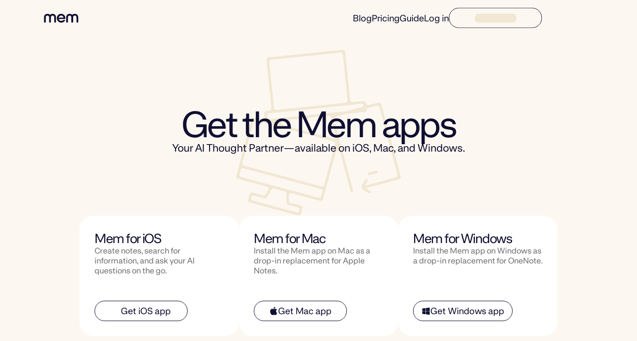

--- FILE ---
content_type: text/html
request_url: https://get.mem.ai/download
body_size: 25779
content:
<!doctype html>
<!-- Made in Framer · framer.com ✨ -->
<!-- Published Jan 16, 2026, 7:49 AM UTC -->
<html lang="en" data-redirect-timezone="1">
<head>
    <meta charset="utf-8">
    
    
    <script>try{if(localStorage.get("__framer_force_showing_editorbar_since")){const n=document.createElement("link");n.rel = "modulepreload";n.href="https://framer.com/edit/init.mjs";document.head.appendChild(n)}}catch(e){}</script>
    <!-- Start of headStart -->
    <!-- Snippet: legacy-headStart -->
<!-- Google Tag Manager -->
<script>(function(w,d,s,l,i){w[l]=w[l]||[];w[l].push({'gtm.start':
new Date().getTime(),event:'gtm.js'});var f=d.getElementsByTagName(s)[0],
j=d.createElement(s),dl=l!='dataLayer'?'&l='+l:'';j.async=true;j.src=
'https://www.googletagmanager.com/gtm.js?id='+i+dl;f.parentNode.insertBefore(j,f);
})(window,document,'script','dataLayer','GTM-5HVFSFB');</script>
<!-- End Google Tag Manager -->
<!-- SnippetEnd: legacy-headStart -->

    <!-- End of headStart -->
    <meta name="viewport" content="width=device-width">
    <meta name="generator" content="Framer 842b0c0">
    <title>Mem – Your AI Thought Partner</title>
    <meta name="description" content="The notes app that thinks alongside you. Mem uses the notes you create to remember, organize, and bring up information for you. See something you want to remember? Just Mem it—and forget it.">
    <meta name="framer-search-index" content="https://framerusercontent.com/sites/3yZARWywDwSQ5zS9c6VxVk/searchIndex-gPwgty4ow4PY.json">
    <meta name="framer-search-index-fallback" content="https://framerusercontent.com/sites/3yZARWywDwSQ5zS9c6VxVk/searchIndex-xLiD1C4mgcj6.json">
    <link href="https://framerusercontent.com/images/1oZUKGGMWOSUmINk78YzCc7lCY.png" rel="icon" media="(prefers-color-scheme: light)">
    <link href="https://framerusercontent.com/images/1oZUKGGMWOSUmINk78YzCc7lCY.png" rel="icon" media="(prefers-color-scheme: dark)">
    <link rel="apple-touch-icon" href="https://framerusercontent.com/images/bSbr4y6wxgLxB57V4QO23g16aTE.png">
    <!-- Open Graph / Facebook -->
    <meta property="og:type" content="website">
    <meta property="og:title" content="Mem – Your AI Thought Partner">
    <meta property="og:description" content="The notes app that thinks alongside you. Mem uses the notes you create to remember, organize, and bring up information for you. See something you want to remember? Just Mem it—and forget it.">
    <meta property="og:image" content="https://framerusercontent.com/images/me6kuYH6YCY72EhDJ51UPYV0Pg.png">
    <!-- Twitter -->
    <meta name="twitter:card" content="summary_large_image">
    <meta name="twitter:title" content="Mem – Your AI Thought Partner">
    <meta name="twitter:description" content="The notes app that thinks alongside you. Mem uses the notes you create to remember, organize, and bring up information for you. See something you want to remember? Just Mem it—and forget it.">
    <meta name="twitter:image" content="https://framerusercontent.com/images/me6kuYH6YCY72EhDJ51UPYV0Pg.png">
    
    <style data-framer-font-css>/* cyrillic-ext */
@font-face {
  font-family: 'Inter';
  font-style: normal;
  font-weight: 600;
  font-display: swap;
  src: url(https://fonts.gstatic.com/s/inter/v20/UcCO3FwrK3iLTeHuS_nVMrMxCp50SjIw2boKoduKmMEVuGKYAZJhiI2B.woff2) format('woff2');
  unicode-range: U+0460-052F, U+1C80-1C8A, U+20B4, U+2DE0-2DFF, U+A640-A69F, U+FE2E-FE2F;
}
/* cyrillic */
@font-face {
  font-family: 'Inter';
  font-style: normal;
  font-weight: 600;
  font-display: swap;
  src: url(https://fonts.gstatic.com/s/inter/v20/UcCO3FwrK3iLTeHuS_nVMrMxCp50SjIw2boKoduKmMEVuGKYAZthiI2B.woff2) format('woff2');
  unicode-range: U+0301, U+0400-045F, U+0490-0491, U+04B0-04B1, U+2116;
}
/* greek-ext */
@font-face {
  font-family: 'Inter';
  font-style: normal;
  font-weight: 600;
  font-display: swap;
  src: url(https://fonts.gstatic.com/s/inter/v20/UcCO3FwrK3iLTeHuS_nVMrMxCp50SjIw2boKoduKmMEVuGKYAZNhiI2B.woff2) format('woff2');
  unicode-range: U+1F00-1FFF;
}
/* greek */
@font-face {
  font-family: 'Inter';
  font-style: normal;
  font-weight: 600;
  font-display: swap;
  src: url(https://fonts.gstatic.com/s/inter/v20/UcCO3FwrK3iLTeHuS_nVMrMxCp50SjIw2boKoduKmMEVuGKYAZxhiI2B.woff2) format('woff2');
  unicode-range: U+0370-0377, U+037A-037F, U+0384-038A, U+038C, U+038E-03A1, U+03A3-03FF;
}
/* vietnamese */
@font-face {
  font-family: 'Inter';
  font-style: normal;
  font-weight: 600;
  font-display: swap;
  src: url(https://fonts.gstatic.com/s/inter/v20/UcCO3FwrK3iLTeHuS_nVMrMxCp50SjIw2boKoduKmMEVuGKYAZBhiI2B.woff2) format('woff2');
  unicode-range: U+0102-0103, U+0110-0111, U+0128-0129, U+0168-0169, U+01A0-01A1, U+01AF-01B0, U+0300-0301, U+0303-0304, U+0308-0309, U+0323, U+0329, U+1EA0-1EF9, U+20AB;
}
/* latin-ext */
@font-face {
  font-family: 'Inter';
  font-style: normal;
  font-weight: 600;
  font-display: swap;
  src: url(https://fonts.gstatic.com/s/inter/v20/UcCO3FwrK3iLTeHuS_nVMrMxCp50SjIw2boKoduKmMEVuGKYAZFhiI2B.woff2) format('woff2');
  unicode-range: U+0100-02BA, U+02BD-02C5, U+02C7-02CC, U+02CE-02D7, U+02DD-02FF, U+0304, U+0308, U+0329, U+1D00-1DBF, U+1E00-1E9F, U+1EF2-1EFF, U+2020, U+20A0-20AB, U+20AD-20C0, U+2113, U+2C60-2C7F, U+A720-A7FF;
}
/* latin */
@font-face {
  font-family: 'Inter';
  font-style: normal;
  font-weight: 600;
  font-display: swap;
  src: url(https://fonts.gstatic.com/s/inter/v20/UcCO3FwrK3iLTeHuS_nVMrMxCp50SjIw2boKoduKmMEVuGKYAZ9hiA.woff2) format('woff2');
  unicode-range: U+0000-00FF, U+0131, U+0152-0153, U+02BB-02BC, U+02C6, U+02DA, U+02DC, U+0304, U+0308, U+0329, U+2000-206F, U+20AC, U+2122, U+2191, U+2193, U+2212, U+2215, U+FEFF, U+FFFD;
}
/* cyrillic-ext */
@font-face {
  font-family: 'Fragment Mono';
  font-style: normal;
  font-weight: 400;
  src: url(https://fonts.gstatic.com/s/fragmentmono/v6/4iCr6K5wfMRRjxp0DA6-2CLnB45HhrUI.woff2) format('woff2');
  unicode-range: U+0460-052F, U+1C80-1C8A, U+20B4, U+2DE0-2DFF, U+A640-A69F, U+FE2E-FE2F;
}
/* latin-ext */
@font-face {
  font-family: 'Fragment Mono';
  font-style: normal;
  font-weight: 400;
  src: url(https://fonts.gstatic.com/s/fragmentmono/v6/4iCr6K5wfMRRjxp0DA6-2CLnB41HhrUI.woff2) format('woff2');
  unicode-range: U+0100-02BA, U+02BD-02C5, U+02C7-02CC, U+02CE-02D7, U+02DD-02FF, U+0304, U+0308, U+0329, U+1D00-1DBF, U+1E00-1E9F, U+1EF2-1EFF, U+2020, U+20A0-20AB, U+20AD-20C0, U+2113, U+2C60-2C7F, U+A720-A7FF;
}
/* latin */
@font-face {
  font-family: 'Fragment Mono';
  font-style: normal;
  font-weight: 400;
  src: url(https://fonts.gstatic.com/s/fragmentmono/v6/4iCr6K5wfMRRjxp0DA6-2CLnB4NHhg.woff2) format('woff2');
  unicode-range: U+0000-00FF, U+0131, U+0152-0153, U+02BB-02BC, U+02C6, U+02DA, U+02DC, U+0304, U+0308, U+0329, U+2000-206F, U+20AC, U+2122, U+2191, U+2193, U+2212, U+2215, U+FEFF, U+FFFD;
}
/* fallback */
@font-face {
  font-family: 'Material Icons';
  font-style: normal;
  font-weight: 400;
  src: url(https://fonts.gstatic.com/s/materialicons/v145/flUhRq6tzZclQEJ-Vdg-IuiaDsNc.woff2) format('woff2');
}

.material-icons {
  font-family: 'Material Icons';
  font-weight: normal;
  font-style: normal;
  font-size: 24px;
  line-height: 1;
  letter-spacing: normal;
  text-transform: none;
  display: inline-block;
  white-space: nowrap;
  word-wrap: normal;
  direction: ltr;
  -webkit-font-feature-settings: 'liga';
  -webkit-font-smoothing: antialiased;
}

@font-face { font-family: "Ritual VF Variable"; src: url("https://framerusercontent.com/assets/7L5FiUvCelNedlHOuXHgMJDaBE.woff2"); font-display: swap }
@font-face { font-family: "Ritual VF Variable"; src: url("https://framerusercontent.com/assets/7L5FiUvCelNedlHOuXHgMJDaBE.woff2"); font-display: swap; font-style: normal; font-weight: 400 }
@font-face { font-family: "Ritual VF Variable Regular"; src: url("https://framerusercontent.com/assets/7L5FiUvCelNedlHOuXHgMJDaBE.woff2"); font-display: swap; font-style: normal; font-weight: 400 }
@font-face { font-family: "Inter"; src: url("https://framerusercontent.com/assets/5vvr9Vy74if2I6bQbJvbw7SY1pQ.woff2"); font-display: swap; font-style: normal; font-weight: 400; unicode-range: U+0460-052F, U+1C80-1C88, U+20B4, U+2DE0-2DFF, U+A640-A69F, U+FE2E-FE2F }
@font-face { font-family: "Inter"; src: url("https://framerusercontent.com/assets/EOr0mi4hNtlgWNn9if640EZzXCo.woff2"); font-display: swap; font-style: normal; font-weight: 400; unicode-range: U+0301, U+0400-045F, U+0490-0491, U+04B0-04B1, U+2116 }
@font-face { font-family: "Inter"; src: url("https://framerusercontent.com/assets/Y9k9QrlZAqio88Klkmbd8VoMQc.woff2"); font-display: swap; font-style: normal; font-weight: 400; unicode-range: U+1F00-1FFF }
@font-face { font-family: "Inter"; src: url("https://framerusercontent.com/assets/OYrD2tBIBPvoJXiIHnLoOXnY9M.woff2"); font-display: swap; font-style: normal; font-weight: 400; unicode-range: U+0370-03FF }
@font-face { font-family: "Inter"; src: url("https://framerusercontent.com/assets/JeYwfuaPfZHQhEG8U5gtPDZ7WQ.woff2"); font-display: swap; font-style: normal; font-weight: 400; unicode-range: U+0100-024F, U+0259, U+1E00-1EFF, U+2020, U+20A0-20AB, U+20AD-20CF, U+2113, U+2C60-2C7F, U+A720-A7FF }
@font-face { font-family: "Inter"; src: url("https://framerusercontent.com/assets/GrgcKwrN6d3Uz8EwcLHZxwEfC4.woff2"); font-display: swap; font-style: normal; font-weight: 400; unicode-range: U+0000-00FF, U+0131, U+0152-0153, U+02BB-02BC, U+02C6, U+02DA, U+02DC, U+2000-206F, U+2070, U+2074-207E, U+2080-208E, U+20AC, U+2122, U+2191, U+2193, U+2212, U+2215, U+FEFF, U+FFFD }
@font-face { font-family: "Inter"; src: url("https://framerusercontent.com/assets/b6Y37FthZeALduNqHicBT6FutY.woff2"); font-display: swap; font-style: normal; font-weight: 400; unicode-range: U+0102-0103, U+0110-0111, U+0128-0129, U+0168-0169, U+01A0-01A1, U+01AF-01B0, U+1EA0-1EF9, U+20AB }
@font-face { font-family: "Inter"; src: url("https://framerusercontent.com/assets/DpPBYI0sL4fYLgAkX8KXOPVt7c.woff2"); font-display: swap; font-style: normal; font-weight: 700; unicode-range: U+0460-052F, U+1C80-1C88, U+20B4, U+2DE0-2DFF, U+A640-A69F, U+FE2E-FE2F }
@font-face { font-family: "Inter"; src: url("https://framerusercontent.com/assets/4RAEQdEOrcnDkhHiiCbJOw92Lk.woff2"); font-display: swap; font-style: normal; font-weight: 700; unicode-range: U+0301, U+0400-045F, U+0490-0491, U+04B0-04B1, U+2116 }
@font-face { font-family: "Inter"; src: url("https://framerusercontent.com/assets/1K3W8DizY3v4emK8Mb08YHxTbs.woff2"); font-display: swap; font-style: normal; font-weight: 700; unicode-range: U+1F00-1FFF }
@font-face { font-family: "Inter"; src: url("https://framerusercontent.com/assets/tUSCtfYVM1I1IchuyCwz9gDdQ.woff2"); font-display: swap; font-style: normal; font-weight: 700; unicode-range: U+0370-03FF }
@font-face { font-family: "Inter"; src: url("https://framerusercontent.com/assets/VgYFWiwsAC5OYxAycRXXvhze58.woff2"); font-display: swap; font-style: normal; font-weight: 700; unicode-range: U+0100-024F, U+0259, U+1E00-1EFF, U+2020, U+20A0-20AB, U+20AD-20CF, U+2113, U+2C60-2C7F, U+A720-A7FF }
@font-face { font-family: "Inter"; src: url("https://framerusercontent.com/assets/syRNPWzAMIrcJ3wIlPIP43KjQs.woff2"); font-display: swap; font-style: normal; font-weight: 700; unicode-range: U+0000-00FF, U+0131, U+0152-0153, U+02BB-02BC, U+02C6, U+02DA, U+02DC, U+2000-206F, U+2070, U+2074-207E, U+2080-208E, U+20AC, U+2122, U+2191, U+2193, U+2212, U+2215, U+FEFF, U+FFFD }
@font-face { font-family: "Inter"; src: url("https://framerusercontent.com/assets/GIryZETIX4IFypco5pYZONKhJIo.woff2"); font-display: swap; font-style: normal; font-weight: 700; unicode-range: U+0102-0103, U+0110-0111, U+0128-0129, U+0168-0169, U+01A0-01A1, U+01AF-01B0, U+1EA0-1EF9, U+20AB }
@font-face { font-family: "Inter"; src: url("https://framerusercontent.com/assets/H89BbHkbHDzlxZzxi8uPzTsp90.woff2"); font-display: swap; font-style: italic; font-weight: 700; unicode-range: U+0460-052F, U+1C80-1C88, U+20B4, U+2DE0-2DFF, U+A640-A69F, U+FE2E-FE2F }
@font-face { font-family: "Inter"; src: url("https://framerusercontent.com/assets/u6gJwDuwB143kpNK1T1MDKDWkMc.woff2"); font-display: swap; font-style: italic; font-weight: 700; unicode-range: U+0301, U+0400-045F, U+0490-0491, U+04B0-04B1, U+2116 }
@font-face { font-family: "Inter"; src: url("https://framerusercontent.com/assets/43sJ6MfOPh1LCJt46OvyDuSbA6o.woff2"); font-display: swap; font-style: italic; font-weight: 700; unicode-range: U+1F00-1FFF }
@font-face { font-family: "Inter"; src: url("https://framerusercontent.com/assets/wccHG0r4gBDAIRhfHiOlq6oEkqw.woff2"); font-display: swap; font-style: italic; font-weight: 700; unicode-range: U+0370-03FF }
@font-face { font-family: "Inter"; src: url("https://framerusercontent.com/assets/WZ367JPwf9bRW6LdTHN8rXgSjw.woff2"); font-display: swap; font-style: italic; font-weight: 700; unicode-range: U+0100-024F, U+0259, U+1E00-1EFF, U+2020, U+20A0-20AB, U+20AD-20CF, U+2113, U+2C60-2C7F, U+A720-A7FF }
@font-face { font-family: "Inter"; src: url("https://framerusercontent.com/assets/ia3uin3hQWqDrVloC1zEtYHWw.woff2"); font-display: swap; font-style: italic; font-weight: 700; unicode-range: U+0000-00FF, U+0131, U+0152-0153, U+02BB-02BC, U+02C6, U+02DA, U+02DC, U+2000-206F, U+2070, U+2074-207E, U+2080-208E, U+20AC, U+2122, U+2191, U+2193, U+2212, U+2215, U+FEFF, U+FFFD }
@font-face { font-family: "Inter"; src: url("https://framerusercontent.com/assets/2A4Xx7CngadFGlVV4xrO06OBHY.woff2"); font-display: swap; font-style: italic; font-weight: 700; unicode-range: U+0102-0103, U+0110-0111, U+0128-0129, U+0168-0169, U+01A0-01A1, U+01AF-01B0, U+1EA0-1EF9, U+20AB }
@font-face { font-family: "Inter"; src: url("https://framerusercontent.com/assets/CfMzU8w2e7tHgF4T4rATMPuWosA.woff2"); font-display: swap; font-style: italic; font-weight: 400; unicode-range: U+0460-052F, U+1C80-1C88, U+20B4, U+2DE0-2DFF, U+A640-A69F, U+FE2E-FE2F }
@font-face { font-family: "Inter"; src: url("https://framerusercontent.com/assets/867QObYax8ANsfX4TGEVU9YiCM.woff2"); font-display: swap; font-style: italic; font-weight: 400; unicode-range: U+0301, U+0400-045F, U+0490-0491, U+04B0-04B1, U+2116 }
@font-face { font-family: "Inter"; src: url("https://framerusercontent.com/assets/Oyn2ZbENFdnW7mt2Lzjk1h9Zb9k.woff2"); font-display: swap; font-style: italic; font-weight: 400; unicode-range: U+1F00-1FFF }
@font-face { font-family: "Inter"; src: url("https://framerusercontent.com/assets/cdAe8hgZ1cMyLu9g005pAW3xMo.woff2"); font-display: swap; font-style: italic; font-weight: 400; unicode-range: U+0370-03FF }
@font-face { font-family: "Inter"; src: url("https://framerusercontent.com/assets/DOfvtmE1UplCq161m6Hj8CSQYg.woff2"); font-display: swap; font-style: italic; font-weight: 400; unicode-range: U+0100-024F, U+0259, U+1E00-1EFF, U+2020, U+20A0-20AB, U+20AD-20CF, U+2113, U+2C60-2C7F, U+A720-A7FF }
@font-face { font-family: "Inter"; src: url("https://framerusercontent.com/assets/pKRFNWFoZl77qYCAIp84lN1h944.woff2"); font-display: swap; font-style: italic; font-weight: 400; unicode-range: U+0000-00FF, U+0131, U+0152-0153, U+02BB-02BC, U+02C6, U+02DA, U+02DC, U+2000-206F, U+2070, U+2074-207E, U+2080-208E, U+20AC, U+2122, U+2191, U+2193, U+2212, U+2215, U+FEFF, U+FFFD }
@font-face { font-family: "Inter"; src: url("https://framerusercontent.com/assets/tKtBcDnBMevsEEJKdNGhhkLzYo.woff2"); font-display: swap; font-style: italic; font-weight: 400; unicode-range: U+0102-0103, U+0110-0111, U+0128-0129, U+0168-0169, U+01A0-01A1, U+01AF-01B0, U+1EA0-1EF9, U+20AB }
@font-face { font-family: "Inter"; src: url("https://framerusercontent.com/assets/mkY5Sgyq51ik0AMrSBwhm9DJg.woff2"); font-style: normal; font-weight: 900; unicode-range: U+0460-052F, U+1C80-1C88, U+20B4, U+2DE0-2DFF, U+A640-A69F, U+FE2E-FE2F }
@font-face { font-family: "Inter"; src: url("https://framerusercontent.com/assets/X5hj6qzcHUYv7h1390c8Rhm6550.woff2"); font-style: normal; font-weight: 900; unicode-range: U+0301, U+0400-045F, U+0490-0491, U+04B0-04B1, U+2116 }
@font-face { font-family: "Inter"; src: url("https://framerusercontent.com/assets/gQhNpS3tN86g8RcVKYUUaKt2oMQ.woff2"); font-style: normal; font-weight: 900; unicode-range: U+1F00-1FFF }
@font-face { font-family: "Inter"; src: url("https://framerusercontent.com/assets/cugnVhSraaRyANCaUtI5FV17wk.woff2"); font-style: normal; font-weight: 900; unicode-range: U+0370-03FF }
@font-face { font-family: "Inter"; src: url("https://framerusercontent.com/assets/5HcVoGak8k5agFJSaKa4floXVu0.woff2"); font-style: normal; font-weight: 900; unicode-range: U+0100-024F, U+0259, U+1E00-1EFF, U+2020, U+20A0-20AB, U+20AD-20CF, U+2113, U+2C60-2C7F, U+A720-A7FF }
@font-face { font-family: "Inter"; src: url("https://framerusercontent.com/assets/rZ5DdENNqIdFTIyQQiP5isO7M.woff2"); font-style: normal; font-weight: 900; unicode-range: U+0000-00FF, U+0131, U+0152-0153, U+02BB-02BC, U+02C6, U+02DA, U+02DC, U+2000-206F, U+2070, U+2074-207E, U+2080-208E, U+20AC, U+2122, U+2191, U+2193, U+2212, U+2215, U+FEFF, U+FFFD }
@font-face { font-family: "Inter"; src: url("https://framerusercontent.com/assets/P2Bw01CtL0b9wqygO0sSVogWbo.woff2"); font-style: normal; font-weight: 900; unicode-range: U+0102-0103, U+0110-0111, U+0128-0129, U+0168-0169, U+01A0-01A1, U+01AF-01B0, U+1EA0-1EF9, U+20AB }
@font-face { font-family: "Inter"; src: url("https://framerusercontent.com/assets/05KsVHGDmqXSBXM4yRZ65P8i0s.woff2"); font-style: italic; font-weight: 900; unicode-range: U+0460-052F, U+1C80-1C88, U+20B4, U+2DE0-2DFF, U+A640-A69F, U+FE2E-FE2F }
@font-face { font-family: "Inter"; src: url("https://framerusercontent.com/assets/ky8ovPukK4dJ1Pxq74qGhOqCYI.woff2"); font-style: italic; font-weight: 900; unicode-range: U+0301, U+0400-045F, U+0490-0491, U+04B0-04B1, U+2116 }
@font-face { font-family: "Inter"; src: url("https://framerusercontent.com/assets/vvNSqIj42qeQ2bvCRBIWKHscrc.woff2"); font-style: italic; font-weight: 900; unicode-range: U+1F00-1FFF }
@font-face { font-family: "Inter"; src: url("https://framerusercontent.com/assets/3ZmXbBKToJifDV9gwcifVd1tEY.woff2"); font-style: italic; font-weight: 900; unicode-range: U+0370-03FF }
@font-face { font-family: "Inter"; src: url("https://framerusercontent.com/assets/FNfhX3dt4ChuLJq2PwdlxHO7PU.woff2"); font-style: italic; font-weight: 900; unicode-range: U+0100-024F, U+0259, U+1E00-1EFF, U+2020, U+20A0-20AB, U+20AD-20CF, U+2113, U+2C60-2C7F, U+A720-A7FF }
@font-face { font-family: "Inter"; src: url("https://framerusercontent.com/assets/gcnfba68tfm7qAyrWRCf9r34jg.woff2"); font-style: italic; font-weight: 900; unicode-range: U+0000-00FF, U+0131, U+0152-0153, U+02BB-02BC, U+02C6, U+02DA, U+02DC, U+2000-206F, U+2070, U+2074-207E, U+2080-208E, U+20AC, U+2122, U+2191, U+2193, U+2212, U+2215, U+FEFF, U+FFFD }
@font-face { font-family: "Inter"; src: url("https://framerusercontent.com/assets/efTfQcBJ53kM2pB1hezSZ3RDUFs.woff2"); font-style: italic; font-weight: 900; unicode-range: U+0102-0103, U+0110-0111, U+0128-0129, U+0168-0169, U+01A0-01A1, U+01AF-01B0, U+1EA0-1EF9, U+20AB }
@font-face { font-family: "Inter Placeholder"; src: local("Arial"); ascent-override: 89.79%; descent-override: 22.36%; line-gap-override: 0.00%; size-adjust: 107.89% }
@font-face { font-family: "Ritual VF Variable Placeholder"; src: local("Arial"); ascent-override: 92.12%; descent-override: 22.10%; line-gap-override: 0.00%; size-adjust: 102.70% }
@font-face { font-family: "Ritual VF Variable Regular Placeholder"; src: local("Arial"); ascent-override: 92.12%; descent-override: 22.10%; line-gap-override: 0.00%; size-adjust: 102.70% }</style>
    <link href="https://fonts.gstatic.com" rel="preconnect" crossorigin>
    <meta name="robots" content="max-image-preview:large"><link rel="canonical" href="https://get.mem.ai/download"><meta property="og:url" content="https://get.mem.ai/download"><style data-framer-breakpoint-css>@media(min-width: 1440px){.hidden-q3m9m7{display:none!important}}@media(min-width: 810px) and (max-width: 1439.98px){.hidden-eedni1{display:none!important}}@media(max-width: 809.98px){.hidden-ugo5zb{display:none!important}}@media(min-width: 1440px){.hidden-1mmwxgk{display:none!important}}@media(min-width: 810px) and (max-width: 1439.98px){.hidden-d5xdo3{display:none!important}}@media(max-width: 809.98px){.hidden-t44noe{display:none!important}}</style><style data-framer-css-ssr-minified data-framer-components="framer-lib-cursors-host framer-nDzRU PropertyOverrides framer-yGlqy framer-A2kOU framer-lib-combinedCSSRules framer-L9jQJ framer-mHCmc framer-mSobL framer-HkfRJ framer-EYT1A framer-Jj1Tk framer-kound">html,body,#main{box-sizing:border-box;margin:0;padding:0}:root{-webkit-font-smoothing:antialiased;-moz-osx-font-smoothing:grayscale}*{box-sizing:border-box;-webkit-font-smoothing:inherit}h1,h2,h3,h4,h5,h6,p,figure{margin:0}body,input,textarea,select,button{font-family:sans-serif;font-size:12px}body{--token-d383fef5-21cf-42bd-8973-a99cb4f93354:#ff5c45;--token-f127f96f-9dd8-4e57-b73f-df183d80ba34:#100f31;--token-16ce7ef7-1010-4731-b07c-f3c1a562fd67:#f9f1e4;--token-7a8ea6d6-b205-491b-877e-638fb5ba7fef:#6792ff;--token-0442d255-c437-489a-af54-5f27d86c96bf:#f9f1e2;--token-26420a1d-23bb-4345-aa67-7c2eb8c1fe83:#ff8170;--token-826229b9-70b3-412f-9325-4306a4c5eb1e:#ffb5ab;--token-e3389816-55de-4394-82c4-18e21718bb31:#ffe8e6;--token-e6a0851b-b323-4370-bfa8-5600ab4ad4cf:#f1e7d3;--token-71ddab4d-5e5c-4d6e-8e31-c871b931de43:#e8dcc4;--token-2cb7237f-1d1c-47c3-96b3-cd6356f6576d:#e4d6b9;--token-2ab8f075-6546-4f9f-b44c-88a074b3e6a7:#f6f8ff;--token-6327dac7-b9bb-4eca-888d-142ede76fb87:#e6edff;--token-244df499-8359-486f-9d8a-b2399b4c0a62:#a6bfff;--token-a79a780f-843c-4335-aa10-61e465bf1d03:#3d69d9;--token-fa7ac929-56b1-4345-814d-bc1a883d33e1:#d6d5e6;--token-495b1e5e-4e41-4499-ab02-796b27676a3b:#a5a3d0;--token-bb9582ca-cf58-4a0b-b53e-3154ecdc5d6d:#7977ba;--token-ec13df0c-10b2-40f0-b00b-c38b775c1029:#413f8e;--token-60d2f589-74af-4e36-9150-32fd67e2e5dd:#fcf8f1;--token-be71c189-2ed1-435c-bd91-075291a665b6:#fefefe;--token-504368c5-b5c4-4619-97b2-38bedd00afe0:#f6f6f6;--token-b368d987-331b-47b8-8008-dde5a0937d0b:#e9e9e9;--token-b9a7d056-aeaf-4c6b-9635-7186b952d206:#ddd;--token-c8cafd9f-4639-4169-99d9-87807c9437d5:#cecece;--token-ee9da5ab-3b90-480e-b673-3269b643a07a:#bdbdbd;--token-ba5efbcf-b49c-41c8-8c1c-e4d6f4050ba8:#9c9c9c;--token-37020122-58a5-4603-bdf6-3f8100eb95bb:#7a7a7a;--token-01671e72-b65e-4d75-878b-17e507a754ca:#595959;--token-c45adfc5-000d-4625-87d4-30c4c68e588a:#000;--token-ec486aa8-3d82-4466-9fe4-25f992a1f389:#707070;--token-091788ca-2fda-4246-8f0a-82a45f71c47d:#ae74f1;--token-2546f2ec-502d-4b32-8634-ef8a4d8c3ed0:#fff;--token-4cfb3a28-a190-4230-b1db-5025cd040ee9:#1a1c1e;--token-7fb6806d-7e5b-4cdf-84c2-59ea0f3a125c:#f4edfd;--token-48b02bba-b62f-4895-a716-ccbbc107278c:#faf7fd;--token-914f4a2b-1c37-468f-ac52-1cf3d8ff44de:#27143e;--token-aa00c859-9e35-4938-802e-5067ae674749:#404245;--token-dfac4a67-4238-4aab-bc86-20fbdeb40318:#f22e61;--token-c1cc311e-06a7-4080-8bd4-8264e594904d:#d91a4d;--framer-will-change-override:none}@supports (background:-webkit-named-image(i)) and (not (grid-template-rows:subgrid)){body{--framer-will-change-override:transform}}@supports (background:-webkit-named-image(i)) and (not (position-area:top right)){body{--framer-will-change-filter-override:filter}}[data-framer-component-type=Text] div div span,[data-framer-component-type=Text] a div span,[data-framer-component-type=Text] span span span,[data-framer-component-type=Text] p span span,[data-framer-component-type=Text] h1 span span,[data-framer-component-type=Text] h2 span span,[data-framer-component-type=Text] h3 span span,[data-framer-component-type=Text] h4 span span,[data-framer-component-type=Text] h5 span span,[data-framer-component-type=Text] h6 span span,[data-framer-component-type=Text] a{font-family:var(--font-family);font-style:var(--font-style);font-weight:min(calc(var(--framer-font-weight-increase,0) + var(--font-weight,400)),900);color:var(--text-color);letter-spacing:var(--letter-spacing);font-size:var(--font-size);text-transform:var(--text-transform);--text-decoration:var(--framer-text-decoration-style,solid)var(--framer-text-decoration,none)var(--framer-text-decoration-color,currentcolor)var(--framer-text-decoration-thickness,auto);--text-decoration-skip-ink:var(--framer-text-decoration-skip-ink);--text-underline-offset:var(--framer-text-decoration-offset);line-height:var(--line-height);--font-family:var(--framer-font-family);--font-style:var(--framer-font-style);--font-weight:var(--framer-font-weight);--text-color:var(--framer-text-color);--letter-spacing:var(--framer-letter-spacing);--font-size:var(--framer-font-size);--text-transform:var(--framer-text-transform);--line-height:var(--framer-line-height)}@supports not (color:color(display-p3 1 1 1)){p.framer-text,div.framer-text,h1.framer-text,h2.framer-text,h3.framer-text,h4.framer-text,h5.framer-text,h6.framer-text,li.framer-text,ol.framer-text,ul.framer-text,span.framer-text:not([data-text-fill]){color:var(--framer-blockquote-text-color-rgb,var(--framer-blockquote-text-color,var(--framer-text-color-rgb,var(--framer-text-color,#000))));-webkit-text-stroke-color:var(--framer-text-stroke-color-rgb,var(--framer-text-stroke-color,initial))}mark.framer-text{background-color:var(--framer-blockquote-text-background-color-rgb,var(--framer-blockquote-text-background-color,var(--framer-text-background-color-rgb,var(--framer-text-background-color,initial))))}}@supports not (color:color(display-p3 1 1 1)){code.framer-text,code.framer-text span.framer-text:not([data-text-fill]){color:var(--framer-blockquote-text-color-rgb,var(--framer-blockquote-text-color,var(--framer-code-text-color-rgb,var(--framer-code-text-color,var(--framer-text-color-rgb,var(--framer-text-color,#000))))))}}@supports not (color:color(display-p3 1 1 1)){a.framer-text,span.framer-text[data-nested-link]{color:var(--framer-blockquote-text-color-rgb,var(--framer-blockquote-text-color,var(--framer-link-text-color-rgb,var(--framer-link-text-color,var(--framer-text-color-rgb,var(--framer-text-color,#000))))));background-color:var(--framer-link-text-background-color-rgb,var(--framer-link-text-background-color,initial));-webkit-text-decoration-color:var(--framer-link-text-decoration-color-rgb,var(--framer-link-text-decoration-color,var(--framer-text-decoration-color-rgb,var(--framer-text-decoration-color,currentcolor))));text-decoration-color:var(--framer-link-text-decoration-color-rgb,var(--framer-link-text-decoration-color,var(--framer-text-decoration-color-rgb,var(--framer-text-decoration-color,currentcolor))))}}@supports not (color:color(display-p3 1 1 1)){code.framer-text a.framer-text,code.framer-text a.framer-text span.framer-text:not([data-text-fill]),code.framer-text span.framer-text[data-nested-link],code.framer-text span.framer-text[data-nested-link] span.framer-text:not([data-text-fill]){color:var(--framer-blockquote-text-color-rgb,var(--framer-blockquote-text-color,var(--framer-link-text-color-rgb,var(--framer-link-text-color,var(--framer-code-text-color-rgb,var(--framer-code-text-color,var(--framer-text-color-rgb,var(--framer-text-color,#000))))))))}}@supports not (color:color(display-p3 1 1 1)){a.framer-text:hover,span.framer-text[data-nested-link]:hover{color:var(--framer-link-hover-text-color-rgb,var(--framer-link-hover-text-color,var(--framer-blockquote-text-color-rgb,var(--framer-blockquote-text-color,var(--framer-link-text-color-rgb,var(--framer-link-text-color,var(--framer-text-color-rgb,var(--framer-text-color,#000))))))));background-color:var(--framer-link-hover-text-background-color-rgb,var(--framer-link-hover-text-background-color,var(--framer-link-text-background-color-rgb,var(--framer-link-text-background-color,var(--framer-text-background-color-rgb,var(--framer-text-background-color,initial))))));-webkit-text-decoration-color:var(--framer-link-hover-text-decoration-color-rgb,var(--framer-link-hover-text-decoration-color,var(--framer-link-text-decoration-color-rgb,var(--framer-link-text-decoration-color,var(--framer-text-decoration-color-rgb,var(--framer-text-decoration-color,currentcolor))))));text-decoration-color:var(--framer-link-hover-text-decoration-color-rgb,var(--framer-link-hover-text-decoration-color,var(--framer-link-text-decoration-color-rgb,var(--framer-link-text-decoration-color,var(--framer-text-decoration-color-rgb,var(--framer-text-decoration-color,currentcolor))))))}}@supports not (color:color(display-p3 1 1 1)){code.framer-text a.framer-text:hover,code.framer-text span.framer-text[data-nested-link]:hover{color:var(--framer-link-hover-text-color-rgb,var(--framer-link-hover-text-color,var(--framer-blockquote-text-color-rgb,var(--framer-blockquote-text-color,var(--framer-link-text-color-rgb,var(--framer-link-text-color,var(--framer-code-text-color-rgb,var(--framer-code-text-color,var(--framer-text-color-rgb,var(--framer-text-color,#000))))))))))}}@supports not (color:color(display-p3 1 1 1)){a.framer-text[data-framer-page-link-current],span.framer-text[data-framer-page-link-current]{color:var(--framer-link-current-text-color-rgb,var(--framer-link-current-text-color,var(--framer-link-text-color-rgb,var(--framer-link-text-color,var(--framer-text-color-rgb,var(--framer-text-color,#000))))));background-color:var(--framer-link-current-text-background-color-rgb,var(--framer-link-current-text-background-color,var(--framer-link-text-background-color-rgb,var(--framer-link-text-background-color,var(--framer-text-background-color-rgb,var(--framer-text-background-color,initial))))));-webkit-text-decoration-color:var(--framer-link-current-text-decoration-color-rgb,var(--framer-link-current-text-decoration-color,var(--framer-link-text-decoration-color-rgb,var(--framer-link-text-decoration-color,var(--framer-text-decoration-color-rgb,var(--framer-text-decoration-color,currentcolor))))));text-decoration-color:var(--framer-link-current-text-decoration-color-rgb,var(--framer-link-current-text-decoration-color,var(--framer-link-text-decoration-color-rgb,var(--framer-link-text-decoration-color,var(--framer-text-decoration-color-rgb,var(--framer-text-decoration-color,currentcolor))))))}}@supports not (color:color(display-p3 1 1 1)){code.framer-text a.framer-text[data-framer-page-link-current],code.framer-text a.framer-text[data-framer-page-link-current] span.framer-text:not([data-text-fill]),code.framer-text span.framer-text[data-framer-page-link-current],code.framer-text span.framer-text[data-framer-page-link-current] span.framer-text:not([data-text-fill]){color:var(--framer-link-current-text-color-rgb,var(--framer-link-current-text-color,var(--framer-link-text-color-rgb,var(--framer-link-text-color,var(--framer-code-text-color-rgb,var(--framer-code-text-color,var(--framer-text-color-rgb,var(--framer-text-color,#000))))))));background-color:var(--framer-link-current-text-background-color-rgb,var(--framer-link-current-text-background-color,var(--framer-link-text-background-color-rgb,var(--framer-link-text-background-color,var(--framer-text-background-color-rgb,var(--framer-text-background-color,initial))))))}}@supports not (color:color(display-p3 1 1 1)){a.framer-text[data-framer-page-link-current]:hover,span.framer-text[data-framer-page-link-current]:hover{color:var(--framer-link-hover-text-color-rgb,var(--framer-link-hover-text-color,var(--framer-link-current-text-color-rgb,var(--framer-link-current-text-color,var(--framer-link-text-color-rgb,var(--framer-link-text-color,var(--framer-code-text-color-rgb,var(--framer-code-text-color,var(--framer-text-color-rgb,var(--framer-text-color,#000))))))))));background-color:var(--framer-link-hover-text-background-color-rgb,var(--framer-link-hover-text-background-color,var(--framer-link-current-text-background-color-rgb,var(--framer-link-current-text-background-color,var(--framer-link-text-background-color-rgb,var(--framer-link-text-background-color,initial))))));-webkit-text-decoration-color:var(--framer-link-hover-text-decoration-color-rgb,var(--framer-link-hover-text-decoration-color,var(--framer-link-current-text-decoration-color-rgb,var(--framer-link-current-text-decoration-color,var(--framer-link-text-decoration-color-rgb,var(--framer-link-text-decoration-color,var(--framer-text-decoration-color-rgb,var(--framer-text-decoration-color,currentcolor))))))));text-decoration-color:var(--framer-link-hover-text-decoration-color-rgb,var(--framer-link-hover-text-decoration-color,var(--framer-link-current-text-decoration-color-rgb,var(--framer-link-current-text-decoration-color,var(--framer-link-text-decoration-color-rgb,var(--framer-link-text-decoration-color,var(--framer-text-decoration-color-rgb,var(--framer-text-decoration-color,currentcolor))))))))}}@supports not (color:color(display-p3 1 1 1)){code.framer-text a.framer-text[data-framer-page-link-current]:hover,code.framer-text a.framer-text[data-framer-page-link-current]:hover span.framer-text:not([data-text-fill]),code.framer-text span.framer-text[data-framer-page-link-current]:hover,code.framer-text span.framer-text[data-framer-page-link-current]:hover span.framer-text:not([data-text-fill]){color:var(--framer-link-hover-text-color-rgb,var(--framer-link-hover-text-color,var(--framer-link-current-text-color-rgb,var(--framer-link-current-text-color,var(--framer-link-text-color-rgb,var(--framer-link-text-color,var(--framer-code-text-color-rgb,var(--framer-code-text-color,var(--framer-text-color-rgb,var(--framer-text-color,#000))))))))));background-color:var(--framer-link-hover-text-background-color-rgb,var(--framer-link-hover-text-background-color,var(--framer-link-current-text-background-color-rgb,var(--framer-link-current-text-background-color,var(--framer-link-text-background-color-rgb,var(--framer-link-text-background-color,initial))))))}}@supports not (aspect-ratio:1){.framer-text-module:not([data-width=fit])[style*=aspect-ratio]{position:relative}.framer-text-module:not([data-width=fit])[style*=aspect-ratio]:before{content:"";padding-bottom:calc(100%/calc(var(--aspect-ratio)));display:block}.framer-text-module[data-width=fill]>:first-child,.framer-text-module:not([data-width=fit])[style*=aspect-ratio]>:first-child{height:100%;position:absolute;top:0;left:0}}@supports not (overflow:clip){:root{--overflow-clip-fallback:hidden}}@supports (background:-webkit-named-image(i)) and (not (contain-intrinsic-size:inherit)){div.framer-text,p.framer-text,h1.framer-text,h2.framer-text,h3.framer-text,h4.framer-text,h5.framer-text,h6.framer-text,ol.framer-text,ul.framer-text,li.framer-text,blockquote.framer-text,.framer-text.framer-image{display:var(--text-truncation-display-inline-for-safari-16,revert)}div.framer-text:after,p.framer-text:after,h1.framer-text:after,h2.framer-text:after,h3.framer-text:after,h4.framer-text:after,h5.framer-text:after,h6.framer-text:after,ol.framer-text:after,ul.framer-text:after,li.framer-text:after,blockquote.framer-text:after,.framer-text.framer-image:after{content:var(--text-truncation-line-break-for-safari-16);white-space:pre}.framer-text.framer-text-module,.framer-text.framer-table-wrapper{display:var(--text-truncation-display-none-for-safari-16,revert)}p.framer-text[data-text-fill]{display:var(--text-truncation-display-inline-for-safari-16,inline-block)}}@supports (corner-shape:superellipse(2)){:root{--one-if-corner-shape-supported:1}}.framer-cursor-none,.framer-cursor-none *{cursor:none!important}.framer-pointer-events-none,.framer-pointer-events-none *{pointer-events:none!important}@supports (aspect-ratio:1){body{--framer-aspect-ratio-supported:auto}}.framer-nDzRU.framer-1i063j0,.framer-nDzRU .framer-1i063j0{display:block}.framer-nDzRU.framer-1mmwxgk{background-color:var(--token-60d2f589-74af-4e36-9150-32fd67e2e5dd,#fcf8f1);height:min-content;overflow:var(--overflow-clip-fallback,clip);flex-flow:column;place-content:center flex-start;align-items:center;gap:0;width:100%;padding:0;display:flex;position:relative}.framer-nDzRU .framer-1v8vul8-container{height:72px;position:var(--framer-canvas-fixed-position,fixed);z-index:3;flex:none;order:-1000;top:0;left:0;right:0}.framer-nDzRU .framer-1s7eima{background:0 0;flex-grow:1;width:0;height:0;margin:0;position:relative}.framer-nDzRU .framer-1y8px7g-container{flex:none;order:1002;width:100%;height:auto;position:relative}[data-layout-template=true]>#overlay{margin-bottom:0}.ssr-variant{display:contents}@supports (aspect-ratio:1){body{--framer-aspect-ratio-supported:auto}}.framer-yGlqy.framer-ir1cy,.framer-yGlqy .framer-ir1cy{display:block}.framer-yGlqy.framer-fz14ka{gap:0;width:1440px;height:72px;position:relative;overflow:visible}.framer-yGlqy .framer-1kgizoy{flex:none;position:absolute;inset:0}.framer-yGlqy .framer-10dk0ze{flex-flow:column wrap;flex:none;place-content:flex-start;align-items:flex-start;gap:35px;width:100%;height:min-content;padding:30px 0 48px 30px;display:flex;position:absolute;top:0;left:50%;overflow:visible}.framer-yGlqy .framer-1k28ur9,.framer-yGlqy .framer-oks88j,.framer-yGlqy .framer-1tp9nj4{cursor:pointer;white-space:pre;flex:none;width:auto;height:auto;position:relative}.framer-yGlqy .framer-190tq0f,.framer-yGlqy .framer-utvb7q,.framer-yGlqy .framer-1bzqpjq,.framer-yGlqy .framer-e0hjcy,.framer-yGlqy .framer-15s2zmr{white-space:pre;flex:none;width:auto;height:auto;position:relative}.framer-yGlqy .framer-1772rtq{height:min-content;overflow:var(--overflow-clip-fallback,clip);flex-flow:row;flex:none;place-content:center;align-items:center;gap:10px;width:100%;padding:0;display:flex;position:absolute;top:50%;left:0}.framer-yGlqy .framer-16j6rz{flex-flow:row;flex:none;place-content:center space-between;align-items:center;width:1440px;max-width:1440px;height:min-content;padding:0 64px;display:flex;position:relative;overflow:visible}.framer-yGlqy .framer-ig8ml3-container{flex:none;width:109px;height:18px;position:relative}.framer-yGlqy .framer-vaibc9{flex-flow:row;flex:none;place-content:center flex-start;align-items:center;gap:24px;width:523px;height:41px;padding:0;display:flex;position:relative;overflow:visible}.framer-yGlqy .framer-1qq8595-container{flex:none;width:16px;height:16px;position:relative}.framer-yGlqy .framer-n55cpm{flex-flow:row;flex:none;place-content:center flex-start;align-items:center;gap:35px;width:min-content;height:min-content;padding:0;display:flex;position:relative;overflow:visible}.framer-yGlqy .framer-1945rxi-container{cursor:pointer;flex:none;width:187px;height:41px;position:relative}.framer-yGlqy.framer-v-4vmtx3.framer-fz14ka{width:810px}.framer-yGlqy.framer-v-4vmtx3 .framer-16j6rz{flex:1 0 0;width:1px;padding:0 48px}.framer-yGlqy.framer-v-1cibm7d.framer-fz14ka{width:390px}.framer-yGlqy.framer-v-1cibm7d .framer-1772rtq{padding:16px 24px;top:0;left:50%}.framer-yGlqy.framer-v-1cibm7d .framer-16j6rz,.framer-yGlqy.framer-v-r0og8n .framer-16j6rz{flex:1 0 0;width:1px;padding:0}.framer-yGlqy.framer-v-1cibm7d .framer-vaibc9,.framer-yGlqy.framer-v-r0og8n .framer-vaibc9{gap:8px;width:min-content}.framer-yGlqy.framer-v-1cibm7d .framer-1qq8595-container,.framer-yGlqy.framer-v-r0og8n .framer-1qq8595-container{order:1;width:40px;height:40px}.framer-yGlqy.framer-v-1cibm7d .framer-1945rxi-container,.framer-yGlqy.framer-v-r0og8n .framer-1945rxi-container{order:2;width:144px}.framer-yGlqy.framer-v-r0og8n.framer-fz14ka{flex-flow:column;place-content:center flex-start;align-items:center;width:390px;height:min-content;padding:74px 0;display:flex}.framer-yGlqy.framer-v-r0og8n .framer-1kgizoy{bottom:unset;height:min-content;left:unset;right:unset;top:unset;flex-flow:row;order:1;place-content:center;align-items:center;gap:10px;width:100%;padding:0;display:flex;position:relative}.framer-yGlqy.framer-v-r0og8n .framer-10dk0ze{left:unset;top:unset;position:relative}.framer-yGlqy.framer-v-r0og8n .framer-1k28ur9{order:3}.framer-yGlqy.framer-v-r0og8n .framer-oks88j{order:1}.framer-yGlqy.framer-v-r0og8n .framer-1tp9nj4{order:2}.framer-yGlqy.framer-v-r0og8n .framer-190tq0f{order:0}.framer-yGlqy.framer-v-r0og8n .framer-1772rtq{z-index:1;order:0;padding:16px 24px;top:0;left:50%}.framer-12xVE .framer-styles-preset-zjqa7h:not(.rich-text-wrapper),.framer-12xVE .framer-styles-preset-zjqa7h.rich-text-wrapper h3{--framer-font-family:"Ritual VF Variable",sans-serif;--framer-font-family-bold:"Inter",sans-serif;--framer-font-family-bold-italic:"Inter",sans-serif;--framer-font-family-italic:"Inter","Inter Placeholder",sans-serif;--framer-font-open-type-features:normal;--framer-font-size:40px;--framer-font-style:normal;--framer-font-style-bold:normal;--framer-font-style-bold-italic:italic;--framer-font-style-italic:italic;--framer-font-variation-axes:"wght" 400,"ital" 0;--framer-font-weight:400;--framer-font-weight-bold:900;--framer-font-weight-bold-italic:900;--framer-font-weight-italic:700;--framer-letter-spacing:-1.6px;--framer-line-height:120%;--framer-paragraph-spacing:40px;--framer-text-alignment:start;--framer-text-color:var(--token-f127f96f-9dd8-4e57-b73f-df183d80ba34,#100f31);--framer-text-decoration:none;--framer-text-stroke-color:initial;--framer-text-stroke-width:initial;--framer-text-transform:none}@media (max-width:1199px) and (min-width:810px){.framer-12xVE .framer-styles-preset-zjqa7h:not(.rich-text-wrapper),.framer-12xVE .framer-styles-preset-zjqa7h.rich-text-wrapper h3{--framer-font-family:"Ritual VF Variable",sans-serif;--framer-font-family-bold:"Inter",sans-serif;--framer-font-family-bold-italic:"Inter",sans-serif;--framer-font-family-italic:"Inter","Inter Placeholder",sans-serif;--framer-font-open-type-features:normal;--framer-font-size:36px;--framer-font-style:normal;--framer-font-style-bold:normal;--framer-font-style-bold-italic:italic;--framer-font-style-italic:italic;--framer-font-variation-axes:"wght" 400,"ital" 0;--framer-font-weight:400;--framer-font-weight-bold:900;--framer-font-weight-bold-italic:900;--framer-font-weight-italic:700;--framer-letter-spacing:-1.6px;--framer-line-height:120%;--framer-paragraph-spacing:40px;--framer-text-alignment:start;--framer-text-color:var(--token-f127f96f-9dd8-4e57-b73f-df183d80ba34,#100f31);--framer-text-decoration:none;--framer-text-stroke-color:initial;--framer-text-stroke-width:initial;--framer-text-transform:none}}@media (max-width:809px) and (min-width:0){.framer-12xVE .framer-styles-preset-zjqa7h:not(.rich-text-wrapper),.framer-12xVE .framer-styles-preset-zjqa7h.rich-text-wrapper h3{--framer-font-family:"Ritual VF Variable",sans-serif;--framer-font-family-bold:"Inter",sans-serif;--framer-font-family-bold-italic:"Inter",sans-serif;--framer-font-family-italic:"Inter","Inter Placeholder",sans-serif;--framer-font-open-type-features:normal;--framer-font-size:32px;--framer-font-style:normal;--framer-font-style-bold:normal;--framer-font-style-bold-italic:italic;--framer-font-style-italic:italic;--framer-font-variation-axes:"wght" 400,"ital" 0;--framer-font-weight:400;--framer-font-weight-bold:900;--framer-font-weight-bold-italic:900;--framer-font-weight-italic:700;--framer-letter-spacing:-1.28px;--framer-line-height:120%;--framer-paragraph-spacing:40px;--framer-text-alignment:start;--framer-text-color:var(--token-f127f96f-9dd8-4e57-b73f-df183d80ba34,#100f31);--framer-text-decoration:none;--framer-text-stroke-color:initial;--framer-text-stroke-width:initial;--framer-text-transform:none}}.framer-Aj9EZ .framer-styles-preset-1zl01k:not(.rich-text-wrapper),.framer-Aj9EZ .framer-styles-preset-1zl01k.rich-text-wrapper a{--framer-link-hover-text-color:#100f314d;--framer-link-text-color:var(--token-f127f96f-9dd8-4e57-b73f-df183d80ba34,#100f31)}@supports (aspect-ratio:1){body{--framer-aspect-ratio-supported:auto}}.framer-A2kOU.framer-kopk4i,.framer-A2kOU .framer-kopk4i{display:block}.framer-A2kOU.framer-hiyoax{cursor:pointer;gap:0;width:109px;height:18px;text-decoration:none;position:relative;overflow:visible}.framer-A2kOU .framer-feadby{flex:none;width:70px;height:19px;position:absolute;top:0;left:40px}.framer-A2kOU .framer-9zcoav-container{aspect-ratio:1.79112;width:var(--framer-aspect-ratio-supported,32px);flex:none;position:absolute;top:0;bottom:0;left:1px}body{--framer-will-change-override:none}@supports (background:-webkit-named-image(i)) and (not (grid-template-rows:subgrid)){body{--framer-will-change-override:transform}}body{--framer-will-change-filter-override:none}@supports (background:-webkit-named-image(i)) and (not (position-area:top right)){body{--framer-will-change-filter-override:filter}}[data-framer-component-type]{position:absolute}[data-framer-component-type=Text]{cursor:inherit}[data-framer-component-text-autosized] *{white-space:pre}[data-framer-component-type=Text]>*{text-align:var(--framer-text-alignment,start)}[data-framer-component-type=Text] span span,[data-framer-component-type=Text] p span,[data-framer-component-type=Text] h1 span,[data-framer-component-type=Text] h2 span,[data-framer-component-type=Text] h3 span,[data-framer-component-type=Text] h4 span,[data-framer-component-type=Text] h5 span,[data-framer-component-type=Text] h6 span{display:block}[data-framer-component-type=Text] span span span,[data-framer-component-type=Text] p span span,[data-framer-component-type=Text] h1 span span,[data-framer-component-type=Text] h2 span span,[data-framer-component-type=Text] h3 span span,[data-framer-component-type=Text] h4 span span,[data-framer-component-type=Text] h5 span span,[data-framer-component-type=Text] h6 span span{display:unset}[data-framer-component-type=Text] div div span,[data-framer-component-type=Text] a div span,[data-framer-component-type=Text] span span span,[data-framer-component-type=Text] p span span,[data-framer-component-type=Text] h1 span span,[data-framer-component-type=Text] h2 span span,[data-framer-component-type=Text] h3 span span,[data-framer-component-type=Text] h4 span span,[data-framer-component-type=Text] h5 span span,[data-framer-component-type=Text] h6 span span,[data-framer-component-type=Text] a{font-family:var(--font-family);font-style:var(--font-style);font-weight:min(calc(var(--framer-font-weight-increase,0) + var(--font-weight,400)),900);color:var(--text-color);letter-spacing:var(--letter-spacing);font-size:var(--font-size);text-transform:var(--text-transform);--text-decoration:var(--framer-text-decoration-style,solid)var(--framer-text-decoration,none)var(--framer-text-decoration-color,currentcolor)var(--framer-text-decoration-thickness,auto);--text-decoration-skip-ink:var(--framer-text-decoration-skip-ink);--text-underline-offset:var(--framer-text-decoration-offset);line-height:var(--line-height);--font-family:var(--framer-font-family);--font-style:var(--framer-font-style);--font-weight:var(--framer-font-weight);--text-color:var(--framer-text-color);--letter-spacing:var(--framer-letter-spacing);--font-size:var(--framer-font-size);--text-transform:var(--framer-text-transform);--line-height:var(--framer-line-height)}[data-framer-component-type=Text] a,[data-framer-component-type=Text] a div span,[data-framer-component-type=Text] a span span span,[data-framer-component-type=Text] a p span span,[data-framer-component-type=Text] a h1 span span,[data-framer-component-type=Text] a h2 span span,[data-framer-component-type=Text] a h3 span span,[data-framer-component-type=Text] a h4 span span,[data-framer-component-type=Text] a h5 span span,[data-framer-component-type=Text] a h6 span span{--font-family:var(--framer-link-font-family,var(--framer-font-family));--font-style:var(--framer-link-font-style,var(--framer-font-style));--font-weight:var(--framer-link-font-weight,var(--framer-font-weight));--text-color:var(--framer-link-text-color,var(--framer-text-color));--font-size:var(--framer-link-font-size,var(--framer-font-size));--text-transform:var(--framer-link-text-transform,var(--framer-text-transform));--text-decoration:var(--framer-link-text-decoration-style,var(--framer-text-decoration-style,solid))var(--framer-link-text-decoration,var(--framer-text-decoration,none))var(--framer-link-text-decoration-color,var(--framer-text-decoration-color,currentcolor))var(--framer-link-text-decoration-thickness,var(--framer-text-decoration-thickness,auto));--text-decoration-skip-ink:var(--framer-link-text-decoration-skip-ink,var(--framer-text-decoration-skip-ink));--text-underline-offset:var(--framer-link-text-decoration-offset,var(--framer-text-decoration-offset))}[data-framer-component-type=Text] a:hover,[data-framer-component-type=Text] a div span:hover,[data-framer-component-type=Text] a span span span:hover,[data-framer-component-type=Text] a p span span:hover,[data-framer-component-type=Text] a h1 span span:hover,[data-framer-component-type=Text] a h2 span span:hover,[data-framer-component-type=Text] a h3 span span:hover,[data-framer-component-type=Text] a h4 span span:hover,[data-framer-component-type=Text] a h5 span span:hover,[data-framer-component-type=Text] a h6 span span:hover{--font-family:var(--framer-link-hover-font-family,var(--framer-link-font-family,var(--framer-font-family)));--font-style:var(--framer-link-hover-font-style,var(--framer-link-font-style,var(--framer-font-style)));--font-weight:var(--framer-link-hover-font-weight,var(--framer-link-font-weight,var(--framer-font-weight)));--text-color:var(--framer-link-hover-text-color,var(--framer-link-text-color,var(--framer-text-color)));--font-size:var(--framer-link-hover-font-size,var(--framer-link-font-size,var(--framer-font-size)));--text-transform:var(--framer-link-hover-text-transform,var(--framer-link-text-transform,var(--framer-text-transform)));--text-decoration:var(--framer-link-hover-text-decoration-style,var(--framer-link-text-decoration-style,var(--framer-text-decoration-style,solid)))var(--framer-link-hover-text-decoration,var(--framer-link-text-decoration,var(--framer-text-decoration,none)))var(--framer-link-hover-text-decoration-color,var(--framer-link-text-decoration-color,var(--framer-text-decoration-color,currentcolor)))var(--framer-link-hover-text-decoration-thickness,var(--framer-link-text-decoration-thickness,var(--framer-text-decoration-thickness,auto)));--text-decoration-skip-ink:var(--framer-link-hover-text-decoration-skip-ink,var(--framer-link-text-decoration-skip-ink,var(--framer-text-decoration-skip-ink)));--text-underline-offset:var(--framer-link-hover-text-decoration-offset,var(--framer-link-text-decoration-offset,var(--framer-text-decoration-offset)))}[data-framer-component-type=Text].isCurrent a,[data-framer-component-type=Text].isCurrent a div span,[data-framer-component-type=Text].isCurrent a span span span,[data-framer-component-type=Text].isCurrent a p span span,[data-framer-component-type=Text].isCurrent a h1 span span,[data-framer-component-type=Text].isCurrent a h2 span span,[data-framer-component-type=Text].isCurrent a h3 span span,[data-framer-component-type=Text].isCurrent a h4 span span,[data-framer-component-type=Text].isCurrent a h5 span span,[data-framer-component-type=Text].isCurrent a h6 span span{--font-family:var(--framer-link-current-font-family,var(--framer-link-font-family,var(--framer-font-family)));--font-style:var(--framer-link-current-font-style,var(--framer-link-font-style,var(--framer-font-style)));--font-weight:var(--framer-link-current-font-weight,var(--framer-link-font-weight,var(--framer-font-weight)));--text-color:var(--framer-link-current-text-color,var(--framer-link-text-color,var(--framer-text-color)));--font-size:var(--framer-link-current-font-size,var(--framer-link-font-size,var(--framer-font-size)));--text-transform:var(--framer-link-current-text-transform,var(--framer-link-text-transform,var(--framer-text-transform)));--text-decoration:var(--framer-link-current-text-decoration-style,var(--framer-link-text-decoration-style,var(--framer-text-decoration-style,solid)))var(--framer-link-current-text-decoration,var(--framer-link-text-decoration,var(--framer-text-decoration,none)))var(--framer-link-current-text-decoration-color,var(--framer-link-text-decoration-color,var(--framer-text-decoration-color,currentcolor)))var(--framer-link-current-text-decoration-thickness,var(--framer-link-text-decoration-thickness,var(--framer-text-decoration-thickness,auto)));--text-decoration-skip-ink:var(--framer-link-current-text-decoration-skip-ink,var(--framer-link-text-decoration-skip-ink,var(--framer-text-decoration-skip-ink)));--text-underline-offset:var(--framer-link-current-text-decoration-offset,var(--framer-link-text-decoration-offset,var(--framer-text-decoration-offset)))}[data-framer-component-type=RichTextContainer]{outline:none;flex-direction:column;flex-shrink:0;justify-content:flex-start;display:flex}p.framer-text,div.framer-text,figure.framer-text,h1.framer-text,h2.framer-text,h3.framer-text,h4.framer-text,h5.framer-text,h6.framer-text,ol.framer-text,ul.framer-text{margin:0;padding:0}p.framer-text,div.framer-text,h1.framer-text,h2.framer-text,h3.framer-text,h4.framer-text,h5.framer-text,h6.framer-text,li.framer-text,ol.framer-text,ul.framer-text,mark.framer-text,span.framer-text:not([data-text-fill]){font-family:var(--framer-blockquote-font-family,var(--framer-font-family,Inter,Inter Placeholder,sans-serif));font-style:var(--framer-blockquote-font-style,var(--framer-font-style,normal));font-weight:var(--framer-blockquote-font-weight,var(--framer-font-weight,400));color:var(--framer-blockquote-text-color,var(--framer-text-color,#000));font-size:calc(var(--framer-blockquote-font-size,var(--framer-font-size,16px))*var(--framer-font-size-scale,1));letter-spacing:var(--framer-blockquote-letter-spacing,var(--framer-letter-spacing,0));text-transform:var(--framer-blockquote-text-transform,var(--framer-text-transform,none));-webkit-text-decoration-line:var(--framer-blockquote-text-decoration,var(--framer-text-decoration,initial));text-decoration-line:var(--framer-blockquote-text-decoration,var(--framer-text-decoration,initial));-webkit-text-decoration-style:var(--framer-blockquote-text-decoration-style,var(--framer-text-decoration-style,initial));text-decoration-style:var(--framer-blockquote-text-decoration-style,var(--framer-text-decoration-style,initial));-webkit-text-decoration-color:var(--framer-blockquote-text-decoration-color,var(--framer-text-decoration-color,initial));text-decoration-color:var(--framer-blockquote-text-decoration-color,var(--framer-text-decoration-color,initial));text-decoration-thickness:var(--framer-blockquote-text-decoration-thickness,var(--framer-text-decoration-thickness,initial));text-decoration-skip-ink:var(--framer-blockquote-text-decoration-skip-ink,var(--framer-text-decoration-skip-ink,initial));text-underline-offset:var(--framer-blockquote-text-decoration-offset,var(--framer-text-decoration-offset,initial));line-height:var(--framer-blockquote-line-height,var(--framer-line-height,1.2em));text-align:var(--framer-blockquote-text-alignment,var(--framer-text-alignment,start));-webkit-text-stroke-width:var(--framer-text-stroke-width,initial);-webkit-text-stroke-color:var(--framer-text-stroke-color,initial);-moz-font-feature-settings:var(--framer-font-open-type-features,initial);-webkit-font-feature-settings:var(--framer-font-open-type-features,initial);font-feature-settings:var(--framer-font-open-type-features,initial);font-variation-settings:var(--framer-font-variation-axes,normal);text-wrap:var(--framer-text-wrap-override,var(--framer-text-wrap))}mark.framer-text,p.framer-text,div.framer-text,h1.framer-text,h2.framer-text,h3.framer-text,h4.framer-text,h5.framer-text,h6.framer-text,li.framer-text,ol.framer-text,ul.framer-text{background-color:var(--framer-blockquote-text-background-color,var(--framer-text-background-color,initial));border-radius:var(--framer-blockquote-text-background-radius,var(--framer-text-background-radius,initial));corner-shape:var(--framer-blockquote-text-background-corner-shape,var(--framer-text-background-corner-shape,initial));padding:var(--framer-blockquote-text-background-padding,var(--framer-text-background-padding,initial))}@supports not (color:color(display-p3 1 1 1)){p.framer-text,div.framer-text,h1.framer-text,h2.framer-text,h3.framer-text,h4.framer-text,h5.framer-text,h6.framer-text,li.framer-text,ol.framer-text,ul.framer-text,span.framer-text:not([data-text-fill]){color:var(--framer-blockquote-text-color-rgb,var(--framer-blockquote-text-color,var(--framer-text-color-rgb,var(--framer-text-color,#000))));-webkit-text-stroke-color:var(--framer-text-stroke-color-rgb,var(--framer-text-stroke-color,initial))}mark.framer-text{background-color:var(--framer-blockquote-text-background-color-rgb,var(--framer-blockquote-text-background-color,var(--framer-text-background-color-rgb,var(--framer-text-background-color,initial))))}}.framer-fit-text .framer-text{white-space:nowrap;white-space-collapse:preserve}strong.framer-text{font-family:var(--framer-blockquote-font-family-bold,var(--framer-font-family-bold));font-style:var(--framer-blockquote-font-style-bold,var(--framer-font-style-bold));font-weight:var(--framer-blockquote-font-weight-bold,var(--framer-font-weight-bold,bolder));font-variation-settings:var(--framer-blockquote-font-variation-axes-bold,var(--framer-font-variation-axes-bold))}em.framer-text{font-family:var(--framer-blockquote-font-family-italic,var(--framer-font-family-italic));font-style:var(--framer-blockquote-font-style-italic,var(--framer-font-style-italic,italic));font-weight:var(--framer-blockquote-font-weight-italic,var(--framer-font-weight-italic));font-variation-settings:var(--framer-blockquote-font-variation-axes-italic,var(--framer-font-variation-axes-italic))}em.framer-text>strong.framer-text{font-family:var(--framer-blockquote-font-family-bold-italic,var(--framer-font-family-bold-italic));font-style:var(--framer-blockquote-font-style-bold-italic,var(--framer-font-style-bold-italic,italic));font-weight:var(--framer-blockquote-font-weight-bold-italic,var(--framer-font-weight-bold-italic,bolder));font-variation-settings:var(--framer-blockquote-font-variation-axes-bold-italic,var(--framer-font-variation-axes-bold-italic))}p.framer-text:not(:first-child),div.framer-text:not(:first-child),h1.framer-text:not(:first-child),h2.framer-text:not(:first-child),h3.framer-text:not(:first-child),h4.framer-text:not(:first-child),h5.framer-text:not(:first-child),h6.framer-text:not(:first-child),ol.framer-text:not(:first-child),ul.framer-text:not(:first-child),blockquote.framer-text:not(:first-child),table.framer-text:not(:first-child),figure.framer-text:not(:first-child),.framer-image.framer-text:not(:first-child){margin-top:var(--framer-blockquote-paragraph-spacing,var(--framer-paragraph-spacing,0))}li.framer-text>ul.framer-text:nth-child(2),li.framer-text>ol.framer-text:nth-child(2){margin-top:0}.framer-text[data-text-fill]{-webkit-text-fill-color:transparent;padding:max(0em,calc(calc(1.3em - var(--framer-blockquote-line-height,var(--framer-line-height,1.3em)))/2));margin:min(0em,calc(calc(1.3em - var(--framer-blockquote-line-height,var(--framer-line-height,1.3em)))/-2));-webkit-background-clip:text;background-clip:text;display:inline-block}code.framer-text,code.framer-text span.framer-text:not([data-text-fill]){font-family:var(--framer-code-font-family,var(--framer-font-family,Inter,Inter Placeholder,sans-serif));font-style:var(--framer-blockquote-font-style,var(--framer-code-font-style,var(--framer-font-style,normal)));font-weight:var(--framer-blockquote-font-weight,var(--framer-code-font-weight,var(--framer-font-weight,400)));color:var(--framer-blockquote-text-color,var(--framer-code-text-color,var(--framer-text-color,#000)));font-size:calc(var(--framer-blockquote-font-size,var(--framer-font-size,16px))*var(--framer-font-size-scale,1));letter-spacing:var(--framer-blockquote-letter-spacing,var(--framer-letter-spacing,0));line-height:var(--framer-blockquote-line-height,var(--framer-line-height,1.2em))}@supports not (color:color(display-p3 1 1 1)){code.framer-text,code.framer-text span.framer-text:not([data-text-fill]){color:var(--framer-blockquote-text-color-rgb,var(--framer-blockquote-text-color,var(--framer-code-text-color-rgb,var(--framer-code-text-color,var(--framer-text-color-rgb,var(--framer-text-color,#000))))))}}blockquote.framer-text{unicode-bidi:initial;margin-block-start:initial;margin-block-end:initial;margin-inline-start:initial;margin-inline-end:initial}a.framer-text,a.framer-text span.framer-text:not([data-text-fill]),span.framer-text[data-nested-link],span.framer-text[data-nested-link] span.framer-text:not([data-text-fill]){color:inherit;font-family:var(--framer-blockquote-font-family,var(--framer-link-font-family,var(--framer-font-family,Inter,Inter Placeholder,sans-serif)));font-style:var(--framer-blockquote-font-style,var(--framer-link-font-style,var(--framer-font-style,normal)));font-weight:var(--framer-blockquote-font-weight,var(--framer-link-font-weight,var(--framer-font-weight,400)));font-size:calc(var(--framer-blockquote-font-size,var(--framer-font-size,16px))*var(--framer-font-size-scale,1));text-transform:var(--framer-blockquote-text-transform,var(--framer-link-text-transform,var(--framer-text-transform,none)));cursor:var(--framer-custom-cursors,pointer);background-color:initial;border-radius:var(--framer-link-text-background-radius,initial);corner-shape:var(--framer-link-text-background-corner-shape,initial);padding:var(--framer-link-text-background-padding,initial)}a.framer-text,span.framer-text[data-nested-link]{color:var(--framer-blockquote-text-color,var(--framer-link-text-color,var(--framer-text-color,#000)));-webkit-text-decoration-line:var(--framer-blockquote-text-decoration,var(--framer-link-text-decoration,var(--framer-text-decoration,initial)));text-decoration-line:var(--framer-blockquote-text-decoration,var(--framer-link-text-decoration,var(--framer-text-decoration,initial)));-webkit-text-decoration-style:var(--framer-blockquote-text-decoration-style,var(--framer-link-text-decoration-style,var(--framer-text-decoration-style,initial)));text-decoration-style:var(--framer-blockquote-text-decoration-style,var(--framer-link-text-decoration-style,var(--framer-text-decoration-style,initial)));-webkit-text-decoration-color:var(--framer-blockquote-text-decoration-color,var(--framer-link-text-decoration-color,var(--framer-text-decoration-color,initial)));text-decoration-color:var(--framer-blockquote-text-decoration-color,var(--framer-link-text-decoration-color,var(--framer-text-decoration-color,initial)));text-decoration-thickness:var(--framer-blockquote-text-decoration-thickness,var(--framer-link-text-decoration-thickness,var(--framer-text-decoration-thickness,initial)));text-decoration-skip-ink:var(--framer-blockquote-text-decoration-skip-ink,var(--framer-link-text-decoration-skip-ink,var(--framer-text-decoration-skip-ink,initial)));text-underline-offset:var(--framer-blockquote-text-decoration-offset,var(--framer-link-text-decoration-offset,var(--framer-text-decoration-offset,initial)));background-color:var(--framer-link-text-background-color,initial)}@supports not (color:color(display-p3 1 1 1)){a.framer-text,span.framer-text[data-nested-link]{color:var(--framer-blockquote-text-color-rgb,var(--framer-blockquote-text-color,var(--framer-link-text-color-rgb,var(--framer-link-text-color,var(--framer-text-color-rgb,var(--framer-text-color,#000))))));background-color:var(--framer-link-text-background-color-rgb,var(--framer-link-text-background-color,initial));-webkit-text-decoration-color:var(--framer-link-text-decoration-color-rgb,var(--framer-link-text-decoration-color,var(--framer-text-decoration-color-rgb,var(--framer-text-decoration-color,currentcolor))));text-decoration-color:var(--framer-link-text-decoration-color-rgb,var(--framer-link-text-decoration-color,var(--framer-text-decoration-color-rgb,var(--framer-text-decoration-color,currentcolor))))}}code.framer-text a.framer-text,code.framer-text a.framer-text span.framer-text:not([data-text-fill]),code.framer-text span.framer-text[data-nested-link],code.framer-text span.framer-text[data-nested-link] span.framer-text:not([data-text-fill]){font-family:var(--framer-code-font-family,var(--framer-font-family,Inter,Inter Placeholder,sans-serif));font-style:var(--framer-blockquote-font-style,var(--framer-code-font-style,var(--framer-font-style,normal)));font-weight:var(--framer-blockquote-font-weight,var(--framer-code-font-weight,var(--framer-font-weight,400)));color:inherit;font-size:calc(var(--framer-blockquote-font-size,var(--framer-font-size,16px))*var(--framer-font-size-scale,1))}code.framer-text a.framer-text,code.framer-text span.framer-text[data-nested-link]{color:var(--framer-blockquote-text-color,var(--framer-link-text-color,var(--framer-code-text-color,var(--framer-text-color,#000))))}@supports not (color:color(display-p3 1 1 1)){code.framer-text a.framer-text,code.framer-text a.framer-text span.framer-text:not([data-text-fill]),code.framer-text span.framer-text[data-nested-link],code.framer-text span.framer-text[data-nested-link] span.framer-text:not([data-text-fill]){color:var(--framer-blockquote-text-color-rgb,var(--framer-blockquote-text-color,var(--framer-link-text-color-rgb,var(--framer-link-text-color,var(--framer-code-text-color-rgb,var(--framer-code-text-color,var(--framer-text-color-rgb,var(--framer-text-color,#000))))))))}}a.framer-text:hover,a.framer-text:hover span.framer-text:not([data-text-fill]),span.framer-text[data-nested-link]:hover,span.framer-text[data-nested-link]:hover span.framer-text:not([data-text-fill]){font-family:var(--framer-link-hover-font-family,var(--framer-blockquote-font-family,var(--framer-link-font-family,var(--framer-font-family,Inter,Inter Placeholder,sans-serif))));font-style:var(--framer-link-hover-font-style,var(--framer-blockquote-font-style,var(--framer-link-font-style,var(--framer-font-style,normal))));font-weight:var(--framer-link-hover-font-weight,var(--framer-blockquote-font-weight,var(--framer-link-font-weight,var(--framer-font-weight,400))));font-size:calc(var(--framer-link-hover-font-size,var(--framer-blockquote-font-size,var(--framer-font-size,16px)))*var(--framer-font-size-scale,1));text-transform:var(--framer-link-hover-text-transform,var(--framer-blockquote-text-transform,var(--framer-link-text-transform,var(--framer-text-transform,none))));border-radius:var(--framer-link-hover-text-background-radius,var(--framer-link-text-background-radius,var(--framer-text-background-radius,initial)));corner-shape:var(--framer-link-hover-text-background-corner-shape,var(--framer-link-text-background-corner-shape,var(--framer-text-background-corner-shape,initial)));padding:var(--framer-link-hover-text-background-padding,var(--framer-link-text-background-padding,var(--framer-text-background-padding,initial)))}a.framer-text:hover,span.framer-text[data-nested-link]:hover{color:var(--framer-link-hover-text-color,var(--framer-blockquote-text-color,var(--framer-link-text-color,var(--framer-text-color,#000))));-webkit-text-decoration-line:var(--framer-link-hover-text-decoration,var(--framer-blockquote-text-decoration,var(--framer-link-text-decoration,var(--framer-text-decoration,initial))));text-decoration-line:var(--framer-link-hover-text-decoration,var(--framer-blockquote-text-decoration,var(--framer-link-text-decoration,var(--framer-text-decoration,initial))));-webkit-text-decoration-style:var(--framer-link-hover-text-decoration-style,var(--framer-blockquote-text-decoration-style,var(--framer-link-text-decoration-style,var(--framer-text-decoration-style,initial))));text-decoration-style:var(--framer-link-hover-text-decoration-style,var(--framer-blockquote-text-decoration-style,var(--framer-link-text-decoration-style,var(--framer-text-decoration-style,initial))));-webkit-text-decoration-color:var(--framer-link-hover-text-decoration-color,var(--framer-blockquote-text-decoration-color,var(--framer-link-text-decoration-color,var(--framer-text-decoration-color,initial))));text-decoration-color:var(--framer-link-hover-text-decoration-color,var(--framer-blockquote-text-decoration-color,var(--framer-link-text-decoration-color,var(--framer-text-decoration-color,initial))));text-decoration-thickness:var(--framer-link-hover-text-decoration-thickness,var(--framer-blockquote-text-decoration-thickness,var(--framer-link-text-decoration-thickness,var(--framer-text-decoration-thickness,initial))));text-decoration-skip-ink:var(--framer-link-hover-text-decoration-skip-ink,var(--framer-blockquote-text-decoration-skip-ink,var(--framer-link-text-decoration-skip-ink,var(--framer-text-decoration-skip-ink,initial))));text-underline-offset:var(--framer-link-hover-text-decoration-offset,var(--framer-blockquote-text-decoration-offset,var(--framer-link-text-decoration-offset,var(--framer-text-decoration-offset,initial))));background-color:var(--framer-link-hover-text-background-color,var(--framer-link-text-background-color,var(--framer-text-background-color,initial)))}@supports not (color:color(display-p3 1 1 1)){a.framer-text:hover,span.framer-text[data-nested-link]:hover{color:var(--framer-link-hover-text-color-rgb,var(--framer-link-hover-text-color,var(--framer-blockquote-text-color-rgb,var(--framer-blockquote-text-color,var(--framer-link-text-color-rgb,var(--framer-link-text-color,var(--framer-text-color-rgb,var(--framer-text-color,#000))))))));background-color:var(--framer-link-hover-text-background-color-rgb,var(--framer-link-hover-text-background-color,var(--framer-link-text-background-color-rgb,var(--framer-link-text-background-color,var(--framer-text-background-color-rgb,var(--framer-text-background-color,initial))))));-webkit-text-decoration-color:var(--framer-link-hover-text-decoration-color-rgb,var(--framer-link-hover-text-decoration-color,var(--framer-link-text-decoration-color-rgb,var(--framer-link-text-decoration-color,var(--framer-text-decoration-color-rgb,var(--framer-text-decoration-color,currentcolor))))));text-decoration-color:var(--framer-link-hover-text-decoration-color-rgb,var(--framer-link-hover-text-decoration-color,var(--framer-link-text-decoration-color-rgb,var(--framer-link-text-decoration-color,var(--framer-text-decoration-color-rgb,var(--framer-text-decoration-color,currentcolor))))))}}code.framer-text a.framer-text:hover,code.framer-text span.framer-text[data-nested-link]:hover{color:var(--framer-link-hover-text-color,var(--framer-blockquote-text-color,var(--framer-link-text-color,var(--framer-code-text-color,var(--framer-text-color,#000)))))}@supports not (color:color(display-p3 1 1 1)){code.framer-text a.framer-text:hover,code.framer-text span.framer-text[data-nested-link]:hover{color:var(--framer-link-hover-text-color-rgb,var(--framer-link-hover-text-color,var(--framer-blockquote-text-color-rgb,var(--framer-blockquote-text-color,var(--framer-link-text-color-rgb,var(--framer-link-text-color,var(--framer-code-text-color-rgb,var(--framer-code-text-color,var(--framer-text-color-rgb,var(--framer-text-color,#000))))))))))}}a.framer-text[data-framer-page-link-current],a.framer-text[data-framer-page-link-current] span.framer-text:not([data-text-fill]),span.framer-text[data-framer-page-link-current],span.framer-text[data-framer-page-link-current] span.framer-text:not([data-text-fill]){font-family:var(--framer-link-current-font-family,var(--framer-link-font-family,var(--framer-font-family,Inter,Inter Placeholder,sans-serif)));font-style:var(--framer-link-current-font-style,var(--framer-link-font-style,var(--framer-font-style,normal)));font-weight:var(--framer-link-current-font-weight,var(--framer-link-font-weight,var(--framer-font-weight,400)));font-size:calc(var(--framer-link-current-font-size,var(--framer-link-font-size,var(--framer-font-size,16px)))*var(--framer-font-size-scale,1));text-transform:var(--framer-link-current-text-transform,var(--framer-link-text-transform,var(--framer-text-transform,none)));border-radius:var(--framer-link-current-text-background-radius,var(--framer-link-text-background-radius,initial));corner-shape:var(--framer-link-current-text-background-corner-shape,var(--framer-link-text-background-corner-shape,initial));padding:var(--framer-link-current-text-background-padding,var(--framer-link-text-background-padding,initial))}a.framer-text[data-framer-page-link-current],span.framer-text[data-framer-page-link-current]{color:var(--framer-link-current-text-color,var(--framer-link-text-color,var(--framer-text-color,#000)));-webkit-text-decoration-line:var(--framer-link-current-text-decoration,var(--framer-link-text-decoration,var(--framer-text-decoration,initial)));text-decoration-line:var(--framer-link-current-text-decoration,var(--framer-link-text-decoration,var(--framer-text-decoration,initial)));-webkit-text-decoration-style:var(--framer-link-current-text-decoration-style,var(--framer-link-text-decoration-style,var(--framer-text-decoration-style,initial)));text-decoration-style:var(--framer-link-current-text-decoration-style,var(--framer-link-text-decoration-style,var(--framer-text-decoration-style,initial)));-webkit-text-decoration-color:var(--framer-link-current-text-decoration-color,var(--framer-link-text-decoration-color,var(--framer-text-decoration-color,initial)));text-decoration-color:var(--framer-link-current-text-decoration-color,var(--framer-link-text-decoration-color,var(--framer-text-decoration-color,initial)));text-decoration-thickness:var(--framer-link-current-text-decoration-thickness,var(--framer-link-text-decoration-thickness,var(--framer-text-decoration-thickness,initial)));text-decoration-skip-ink:var(--framer-link-current-text-decoration-skip-ink,var(--framer-link-text-decoration-skip-ink,var(--framer-text-decoration-skip-ink,initial)));text-underline-offset:var(--framer-link-current-text-decoration-offset,var(--framer-link-text-decoration-offset,var(--framer-text-decoration-offset,initial)));background-color:var(--framer-link-current-text-background-color,var(--framer-link-text-background-color,var(--framer-text-background-color,initial)))}@supports not (color:color(display-p3 1 1 1)){a.framer-text[data-framer-page-link-current],span.framer-text[data-framer-page-link-current]{color:var(--framer-link-current-text-color-rgb,var(--framer-link-current-text-color,var(--framer-link-text-color-rgb,var(--framer-link-text-color,var(--framer-text-color-rgb,var(--framer-text-color,#000))))));background-color:var(--framer-link-current-text-background-color-rgb,var(--framer-link-current-text-background-color,var(--framer-link-text-background-color-rgb,var(--framer-link-text-background-color,var(--framer-text-background-color-rgb,var(--framer-text-background-color,initial))))));-webkit-text-decoration-color:var(--framer-link-current-text-decoration-color-rgb,var(--framer-link-current-text-decoration-color,var(--framer-link-text-decoration-color-rgb,var(--framer-link-text-decoration-color,var(--framer-text-decoration-color-rgb,var(--framer-text-decoration-color,currentcolor))))));text-decoration-color:var(--framer-link-current-text-decoration-color-rgb,var(--framer-link-current-text-decoration-color,var(--framer-link-text-decoration-color-rgb,var(--framer-link-text-decoration-color,var(--framer-text-decoration-color-rgb,var(--framer-text-decoration-color,currentcolor))))))}}code.framer-text a.framer-text[data-framer-page-link-current],code.framer-text a.framer-text[data-framer-page-link-current] span.framer-text:not([data-text-fill]),code.framer-text span.framer-text[data-framer-page-link-current],code.framer-text span.framer-text[data-framer-page-link-current] span.framer-text:not([data-text-fill]){font-family:var(--framer-code-font-family,var(--framer-font-family,Inter,Inter Placeholder,sans-serif));font-style:var(--framer-code-font-style,var(--framer-font-style,normal));font-weight:var(--framer-code-font-weight,var(--framer-font-weight,400));color:inherit;font-size:calc(var(--framer-link-current-font-size,var(--framer-link-font-size,var(--framer-font-size,16px)))*var(--framer-font-size-scale,1))}code.framer-text a.framer-text[data-framer-page-link-current],code.framer-text span.framer-text[data-framer-page-link-current]{color:var(--framer-link-current-text-color,var(--framer-link-text-color,var(--framer-code-text-color,var(--framer-text-color,#000))))}@supports not (color:color(display-p3 1 1 1)){code.framer-text a.framer-text[data-framer-page-link-current],code.framer-text a.framer-text[data-framer-page-link-current] span.framer-text:not([data-text-fill]),code.framer-text span.framer-text[data-framer-page-link-current],code.framer-text span.framer-text[data-framer-page-link-current] span.framer-text:not([data-text-fill]){color:var(--framer-link-current-text-color-rgb,var(--framer-link-current-text-color,var(--framer-link-text-color-rgb,var(--framer-link-text-color,var(--framer-code-text-color-rgb,var(--framer-code-text-color,var(--framer-text-color-rgb,var(--framer-text-color,#000))))))));background-color:var(--framer-link-current-text-background-color-rgb,var(--framer-link-current-text-background-color,var(--framer-link-text-background-color-rgb,var(--framer-link-text-background-color,var(--framer-text-background-color-rgb,var(--framer-text-background-color,initial))))))}}a.framer-text[data-framer-page-link-current]:hover,a.framer-text[data-framer-page-link-current]:hover span.framer-text:not([data-text-fill]),span.framer-text[data-framer-page-link-current]:hover,span.framer-text[data-framer-page-link-current]:hover span.framer-text:not([data-text-fill]){color:inherit;font-family:var(--framer-link-hover-font-family,var(--framer-link-current-font-family,var(--framer-link-font-family,var(--framer-font-family,Inter,Inter Placeholder,sans-serif))));font-style:var(--framer-link-hover-font-style,var(--framer-link-current-font-style,var(--framer-link-font-style,var(--framer-font-style,normal))));font-weight:var(--framer-link-hover-font-weight,var(--framer-link-current-font-weight,var(--framer-link-font-weight,var(--framer-font-weight,400))));font-size:calc(var(--framer-link-hover-font-size,var(--framer-link-current-font-size,var(--framer-link-font-size,var(--framer-font-size,16px))))*var(--framer-font-size-scale,1));text-transform:var(--framer-link-hover-text-transform,var(--framer-link-current-text-transform,var(--framer-link-text-transform,var(--framer-text-transform,none))));border-radius:var(--framer-link-hover-text-background-radius,var(--framer-link-current-text-background-radius,var(--framer-link-text-background-radius,initial)));corner-shape:var(--framer-link-hover-text-background-corner-shape,var(--framer-link-current-text-background-corner-shape,var(--framer-link-text-background-corner-shape,initial)));padding:var(--framer-link-hover-text-background-padding,var(--framer-link-current-text-background-padding,var(--framer-link-text-background-padding,initial)))}a.framer-text[data-framer-page-link-current]:hover,span.framer-text[data-framer-page-link-current]:hover{color:var(--framer-link-hover-text-color,var(--framer-link-current-text-color,var(--framer-link-text-color,var(--framer-text-color,#000))));-webkit-text-decoration-line:var(--framer-link-hover-text-decoration,var(--framer-link-current-text-decoration,var(--framer-link-text-decoration,var(--framer-text-decoration,initial))));text-decoration-line:var(--framer-link-hover-text-decoration,var(--framer-link-current-text-decoration,var(--framer-link-text-decoration,var(--framer-text-decoration,initial))));-webkit-text-decoration-style:var(--framer-link-hover-text-decoration-style,var(--framer-link-current-text-decoration-style,var(--framer-link-text-decoration-style,var(--framer-text-decoration-style,initial))));text-decoration-style:var(--framer-link-hover-text-decoration-style,var(--framer-link-current-text-decoration-style,var(--framer-link-text-decoration-style,var(--framer-text-decoration-style,initial))));-webkit-text-decoration-color:var(--framer-link-hover-text-decoration-color,var(--framer-link-current-text-decoration-color,var(--framer-link-text-decoration-color,var(--framer-text-decoration-color,initial))));text-decoration-color:var(--framer-link-hover-text-decoration-color,var(--framer-link-current-text-decoration-color,var(--framer-link-text-decoration-color,var(--framer-text-decoration-color,initial))));text-decoration-thickness:var(--framer-link-hover-text-decoration-thickness,var(--framer-link-current-text-decoration-thickness,var(--framer-link-text-decoration-thickness,var(--framer-text-decoration-thickness,initial))));text-decoration-skip-ink:var(--framer-link-hover-text-decoration-skip-ink,var(--framer-link-current-text-decoration-skip-ink,var(--framer-link-text-decoration-skip-ink,var(--framer-text-decoration-skip-ink,initial))));text-underline-offset:var(--framer-link-hover-text-decoration-offset,var(--framer-link-current-text-decoration-offset,var(--framer-link-text-decoration-offset,var(--framer-text-decoration-offset,initial))));background-color:var(--framer-link-hover-text-background-color,var(--framer-link-current-text-background-color,var(--framer-link-text-background-color,initial)))}@supports not (color:color(display-p3 1 1 1)){a.framer-text[data-framer-page-link-current]:hover,span.framer-text[data-framer-page-link-current]:hover{color:var(--framer-link-hover-text-color-rgb,var(--framer-link-hover-text-color,var(--framer-link-current-text-color-rgb,var(--framer-link-current-text-color,var(--framer-link-text-color-rgb,var(--framer-link-text-color,var(--framer-code-text-color-rgb,var(--framer-code-text-color,var(--framer-text-color-rgb,var(--framer-text-color,#000))))))))));background-color:var(--framer-link-hover-text-background-color-rgb,var(--framer-link-hover-text-background-color,var(--framer-link-current-text-background-color-rgb,var(--framer-link-current-text-background-color,var(--framer-link-text-background-color-rgb,var(--framer-link-text-background-color,initial))))));-webkit-text-decoration-color:var(--framer-link-hover-text-decoration-color-rgb,var(--framer-link-hover-text-decoration-color,var(--framer-link-current-text-decoration-color-rgb,var(--framer-link-current-text-decoration-color,var(--framer-link-text-decoration-color-rgb,var(--framer-link-text-decoration-color,var(--framer-text-decoration-color-rgb,var(--framer-text-decoration-color,currentcolor))))))));text-decoration-color:var(--framer-link-hover-text-decoration-color-rgb,var(--framer-link-hover-text-decoration-color,var(--framer-link-current-text-decoration-color-rgb,var(--framer-link-current-text-decoration-color,var(--framer-link-text-decoration-color-rgb,var(--framer-link-text-decoration-color,var(--framer-text-decoration-color-rgb,var(--framer-text-decoration-color,currentcolor))))))))}}code.framer-text a.framer-text[data-framer-page-link-current]:hover,code.framer-text span.framer-text[data-framer-page-link-current]:hover{color:var(--framer-link-hover-text-color,var(--framer-link-current-text-color,var(--framer-link-text-color,var(--framer-code-text-color,var(--framer-text-color,#000)))))}@supports not (color:color(display-p3 1 1 1)){code.framer-text a.framer-text[data-framer-page-link-current]:hover,code.framer-text a.framer-text[data-framer-page-link-current]:hover span.framer-text:not([data-text-fill]),code.framer-text span.framer-text[data-framer-page-link-current]:hover,code.framer-text span.framer-text[data-framer-page-link-current]:hover span.framer-text:not([data-text-fill]){color:var(--framer-link-hover-text-color-rgb,var(--framer-link-hover-text-color,var(--framer-link-current-text-color-rgb,var(--framer-link-current-text-color,var(--framer-link-text-color-rgb,var(--framer-link-text-color,var(--framer-code-text-color-rgb,var(--framer-code-text-color,var(--framer-text-color-rgb,var(--framer-text-color,#000))))))))));background-color:var(--framer-link-hover-text-background-color-rgb,var(--framer-link-hover-text-background-color,var(--framer-link-current-text-background-color-rgb,var(--framer-link-current-text-background-color,var(--framer-link-text-background-color-rgb,var(--framer-link-text-background-color,initial))))))}}.framer-image.framer-text{max-width:100%;height:auto;display:block}.text-styles-preset-reset.framer-text{--framer-font-family:Inter,Inter Placeholder,sans-serif;--framer-font-style:normal;--framer-font-weight:500;--framer-text-color:#000;--framer-font-size:16px;--framer-letter-spacing:0;--framer-text-transform:none;--framer-text-decoration:none;--framer-text-decoration-style:none;--framer-text-decoration-color:none;--framer-text-decoration-thickness:none;--framer-text-decoration-skip-ink:none;--framer-text-decoration-offset:none;--framer-line-height:1.2em;--framer-text-alignment:start;--framer-font-open-type-features:normal;--framer-text-background-color:initial;--framer-text-background-radius:initial;--framer-text-background-corner-shape:initial;--framer-text-background-padding:initial}ol.framer-text{--list-style-type:decimal}ul.framer-text,ol.framer-text{padding-inline-start:0;position:relative}li.framer-text{counter-increment:list-item;padding-inline-start:2ch;list-style:none}ol.framer-text>li.framer-text:before{content:counter(list-item,var(--list-style-type))".";font-variant-numeric:tabular-nums;position:absolute;inset-inline-start:0}ol.framer-text>li.framer-text:nth-last-child(n+10),ol.framer-text>li.framer-text:nth-last-child(n+10)~li{padding-inline-start:3ch}ol.framer-text>li.framer-text:nth-last-child(n+100),ol.framer-text>li.framer-text:nth-last-child(n+100)~li{padding-inline-start:4ch}ol.framer-text>li.framer-text:nth-last-child(n+1000),ol.framer-text>li.framer-text:nth-last-child(n+1000)~li{padding-inline-start:5ch}ol.framer-text>li.framer-text:nth-last-child(n+10000),ol.framer-text>li.framer-text:nth-last-child(n+10000)~li{padding-inline-start:6ch}ol.framer-text>li.framer-text:nth-last-child(n+100000),ol.framer-text>li.framer-text:nth-last-child(n+100000)~li{padding-inline-start:7ch}ol.framer-text>li.framer-text:nth-last-child(n+1000000),ol.framer-text>li.framer-text:nth-last-child(n+1000000)~li{padding-inline-start:8ch}ul.framer-text>li.framer-text:before{content:"•";position:absolute;inset-inline-start:0}.framer-table-wrapper{overflow-x:auto}table.framer-text,.framer-table-wrapper table.framer-text{border-collapse:separate;border-spacing:0;table-layout:auto;word-break:normal;width:100%}td.framer-text,th.framer-text{vertical-align:top;min-width:16ch}.framer-text-module[data-width=fill]>:first-child,.framer-text-module:not([data-width=fit])[style*=aspect-ratio]>:first-child{width:100%}@supports not (aspect-ratio:1){.framer-text-module:not([data-width=fit])[style*=aspect-ratio]{position:relative}.framer-text-module:not([data-width=fit])[style*=aspect-ratio]:before{content:"";padding-bottom:calc(100%/calc(var(--aspect-ratio)));display:block}.framer-text-module[data-width=fill]>:first-child,.framer-text-module:not([data-width=fit])[style*=aspect-ratio]>:first-child{height:100%;position:absolute;top:0;left:0}}[data-framer-component-type=DeprecatedRichText]{cursor:inherit}[data-framer-component-type=DeprecatedRichText] .text-styles-preset-reset{--framer-font-family:Inter,Inter Placeholder,sans-serif;--framer-font-style:normal;--framer-font-weight:500;--framer-text-color:#000;--framer-font-size:16px;--framer-letter-spacing:0;--framer-text-transform:none;--framer-text-decoration:none;--framer-line-height:1.2em;--framer-text-alignment:start;--framer-font-open-type-features:normal;--font-variation-settings:normal}[data-framer-component-type=DeprecatedRichText] p,[data-framer-component-type=DeprecatedRichText] div,[data-framer-component-type=DeprecatedRichText] h1,[data-framer-component-type=DeprecatedRichText] h2,[data-framer-component-type=DeprecatedRichText] h3,[data-framer-component-type=DeprecatedRichText] h4,[data-framer-component-type=DeprecatedRichText] h5,[data-framer-component-type=DeprecatedRichText] h6{margin:0;padding:0}[data-framer-component-type=DeprecatedRichText] p,[data-framer-component-type=DeprecatedRichText] div,[data-framer-component-type=DeprecatedRichText] h1,[data-framer-component-type=DeprecatedRichText] h2,[data-framer-component-type=DeprecatedRichText] h3,[data-framer-component-type=DeprecatedRichText] h4,[data-framer-component-type=DeprecatedRichText] h5,[data-framer-component-type=DeprecatedRichText] h6,[data-framer-component-type=DeprecatedRichText] li,[data-framer-component-type=DeprecatedRichText] ol,[data-framer-component-type=DeprecatedRichText] ul,[data-framer-component-type=DeprecatedRichText] span:not([data-text-fill]){font-family:var(--framer-font-family,Inter,Inter Placeholder,sans-serif);font-style:var(--framer-font-style,normal);font-weight:var(--framer-font-weight,400);color:var(--framer-text-color,#000);font-size:var(--framer-font-size,16px);letter-spacing:var(--framer-letter-spacing,0);text-transform:var(--framer-text-transform,none);-webkit-text-decoration:var(--framer-text-decoration,none);text-decoration:var(--framer-text-decoration,none);line-height:var(--framer-line-height,1.2em);text-align:var(--framer-text-alignment,start)}[data-framer-component-type=DeprecatedRichText] p:not(:first-child),[data-framer-component-type=DeprecatedRichText] div:not(:first-child),[data-framer-component-type=DeprecatedRichText] h1:not(:first-child),[data-framer-component-type=DeprecatedRichText] h2:not(:first-child),[data-framer-component-type=DeprecatedRichText] h3:not(:first-child),[data-framer-component-type=DeprecatedRichText] h4:not(:first-child),[data-framer-component-type=DeprecatedRichText] h5:not(:first-child),[data-framer-component-type=DeprecatedRichText] h6:not(:first-child),[data-framer-component-type=DeprecatedRichText] ol:not(:first-child),[data-framer-component-type=DeprecatedRichText] ul:not(:first-child),[data-framer-component-type=DeprecatedRichText] .framer-image:not(:first-child){margin-top:var(--framer-paragraph-spacing,0)}[data-framer-component-type=DeprecatedRichText] span[data-text-fill]{-webkit-text-fill-color:transparent;-webkit-background-clip:text;background-clip:text;display:inline-block}[data-framer-component-type=DeprecatedRichText] a,[data-framer-component-type=DeprecatedRichText] a span:not([data-text-fill]){font-family:var(--framer-link-font-family,var(--framer-font-family,Inter,Inter Placeholder,sans-serif));font-style:var(--framer-link-font-style,var(--framer-font-style,normal));font-weight:var(--framer-link-font-weight,var(--framer-font-weight,400));color:var(--framer-link-text-color,var(--framer-text-color,#000));font-size:var(--framer-link-font-size,var(--framer-font-size,16px));text-transform:var(--framer-link-text-transform,var(--framer-text-transform,none));-webkit-text-decoration:var(--framer-link-text-decoration,var(--framer-text-decoration,none));text-decoration:var(--framer-link-text-decoration,var(--framer-text-decoration,none))}[data-framer-component-type=DeprecatedRichText] a:hover,[data-framer-component-type=DeprecatedRichText] a:hover span:not([data-text-fill]){font-family:var(--framer-link-hover-font-family,var(--framer-link-font-family,var(--framer-font-family,Inter,Inter Placeholder,sans-serif)));font-style:var(--framer-link-hover-font-style,var(--framer-link-font-style,var(--framer-font-style,normal)));font-weight:var(--framer-link-hover-font-weight,var(--framer-link-font-weight,var(--framer-font-weight,400)));color:var(--framer-link-hover-text-color,var(--framer-link-text-color,var(--framer-text-color,#000)));font-size:var(--framer-link-hover-font-size,var(--framer-link-font-size,var(--framer-font-size,16px)));text-transform:var(--framer-link-hover-text-transform,var(--framer-link-text-transform,var(--framer-text-transform,none)));-webkit-text-decoration:var(--framer-link-hover-text-decoration,var(--framer-link-text-decoration,var(--framer-text-decoration,none)));text-decoration:var(--framer-link-hover-text-decoration,var(--framer-link-text-decoration,var(--framer-text-decoration,none)))}[data-framer-component-type=DeprecatedRichText] a[data-framer-page-link-current],[data-framer-component-type=DeprecatedRichText] a[data-framer-page-link-current] span:not([data-text-fill]):not([data-nested-link]){font-family:var(--framer-link-current-font-family,var(--framer-link-font-family,var(--framer-font-family,Inter,Inter Placeholder,sans-serif)));font-style:var(--framer-link-current-font-style,var(--framer-link-font-style,var(--framer-font-style,normal)));font-weight:var(--framer-link-current-font-weight,var(--framer-link-font-weight,var(--framer-font-weight,400)));color:var(--framer-link-current-text-color,var(--framer-link-text-color,var(--framer-text-color,#000)));font-size:var(--framer-link-current-font-size,var(--framer-link-font-size,var(--framer-font-size,16px)));text-transform:var(--framer-link-current-text-transform,var(--framer-link-text-transform,var(--framer-text-transform,none)));-webkit-text-decoration:var(--framer-link-current-text-decoration,var(--framer-link-text-decoration,var(--framer-text-decoration,none)));text-decoration:var(--framer-link-current-text-decoration,var(--framer-link-text-decoration,var(--framer-text-decoration,none)))}[data-framer-component-type=DeprecatedRichText] a[data-framer-page-link-current]:hover,[data-framer-component-type=DeprecatedRichText] a[data-framer-page-link-current]:hover span:not([data-text-fill]):not([data-nested-link]){font-family:var(--framer-link-hover-font-family,var(--framer-link-current-font-family,var(--framer-link-font-family,var(--framer-font-family,Inter,Inter Placeholder,sans-serif))));font-style:var(--framer-link-hover-font-style,var(--framer-link-current-font-style,var(--framer-link-font-style,var(--framer-font-style,normal))));font-weight:var(--framer-link-hover-font-weight,var(--framer-link-current-font-weight,var(--framer-link-font-weight,var(--framer-font-weight,400))));color:var(--framer-link-hover-text-color,var(--framer-link-current-text-color,var(--framer-link-text-color,var(--framer-text-color,#000))));font-size:var(--framer-link-hover-font-size,var(--framer-link-current-font-size,var(--framer-link-font-size,var(--framer-font-size,16px))));text-transform:var(--framer-link-hover-text-transform,var(--framer-link-current-text-transform,var(--framer-link-text-transform,var(--framer-text-transform,none))));-webkit-text-decoration:var(--framer-link-hover-text-decoration,var(--framer-link-current-text-decoration,var(--framer-link-text-decoration,var(--framer-text-decoration,none))));text-decoration:var(--framer-link-hover-text-decoration,var(--framer-link-current-text-decoration,var(--framer-link-text-decoration,var(--framer-text-decoration,none))))}[data-framer-component-type=DeprecatedRichText] strong{font-weight:bolder}[data-framer-component-type=DeprecatedRichText] em{font-style:italic}[data-framer-component-type=DeprecatedRichText] .framer-image{max-width:100%;height:auto;display:block}[data-framer-component-type=DeprecatedRichText] ul,[data-framer-component-type=DeprecatedRichText] ol{width:100%;margin:0;padding-left:0;display:table}[data-framer-component-type=DeprecatedRichText] li{counter-increment:list-item;list-style:none;display:table-row}[data-framer-component-type=DeprecatedRichText] ol>li:before{box-sizing:border-box;content:counter(list-item)".";white-space:nowrap;width:2.25ch;padding-right:.75ch;display:table-cell}[data-framer-component-type=DeprecatedRichText] ul>li:before{box-sizing:border-box;content:"•";width:2.25ch;padding-right:.75ch;display:table-cell}:not([data-framer-generated])>[data-framer-stack-content-wrapper]>*,:not([data-framer-generated])>[data-framer-stack-content-wrapper]>[data-framer-component-type],:not([data-framer-generated])>[data-framer-stack-content-wrapper]>[data-framer-legacy-stack-gap-enabled]>*,:not([data-framer-generated])>[data-framer-stack-content-wrapper]>[data-framer-legacy-stack-gap-enabled]>[data-framer-component-type]{position:relative}.flexbox-gap-not-supported [data-framer-legacy-stack-gap-enabled=true]>*,[data-framer-legacy-stack-gap-enabled=true][data-framer-stack-flexbox-gap=false]{margin-top:calc(var(--stack-gap-y)/2);margin-bottom:calc(var(--stack-gap-y)/2);margin-right:calc(var(--stack-gap-x)/2);margin-left:calc(var(--stack-gap-x)/2)}[data-framer-stack-content-wrapper][data-framer-stack-gap-enabled=true]{row-gap:var(--stack-native-row-gap);column-gap:var(--stack-native-column-gap)}.flexbox-gap-not-supported [data-framer-stack-content-wrapper][data-framer-stack-gap-enabled=true]{row-gap:unset;column-gap:unset}.flexbox-gap-not-supported [data-framer-stack-direction-reverse=false] [data-framer-legacy-stack-gap-enabled=true]>:first-child,[data-framer-stack-direction-reverse=false] [data-framer-legacy-stack-gap-enabled=true][data-framer-stack-flexbox-gap=false]>:first-child,.flexbox-gap-not-supported [data-framer-stack-direction-reverse=true] [data-framer-legacy-stack-gap-enabled=true]>:last-child,[data-framer-stack-direction-reverse=true] [data-framer-legacy-stack-gap-enabled=true][data-framer-stack-flexbox-gap=false]>:last-child{margin-top:0;margin-left:0}.flexbox-gap-not-supported [data-framer-stack-direction-reverse=false] [data-framer-legacy-stack-gap-enabled=true]>:last-child,[data-framer-stack-direction-reverse=false] [data-framer-legacy-stack-gap-enabled=true][data-framer-stack-flexbox-gap=false]>:last-child,.flexbox-gap-not-supported [data-framer-stack-direction-reverse=true] [data-framer-legacy-stack-gap-enabled=true]>:first-child,[data-framer-stack-direction-reverse=true] [data-framer-legacy-stack-gap-enabled=true][data-framer-stack-flexbox-gap=false]>:first-child{margin-bottom:0;margin-right:0}NavigationContainer [data-framer-component-type=NavigationContainer]>*,[data-framer-component-type=NavigationContainer]>[data-framer-component-type]{position:relative}[data-framer-component-type=Scroll]::-webkit-scrollbar{display:none}[data-framer-component-type=ScrollContentWrapper]>*{position:relative}[data-framer-component-type=NativeScroll]{-webkit-overflow-scrolling:touch}[data-framer-component-type=NativeScroll]>*{position:relative}[data-framer-component-type=NativeScroll].direction-both{overflow:auto}[data-framer-component-type=NativeScroll].direction-vertical{overflow:hidden auto}[data-framer-component-type=NativeScroll].direction-horizontal{overflow:auto hidden}[data-framer-component-type=NativeScroll].direction-vertical>*{width:100%!important}[data-framer-component-type=NativeScroll].direction-horizontal>*{height:100%!important}[data-framer-component-type=NativeScroll].scrollbar-hidden::-webkit-scrollbar{display:none}[data-framer-component-type=PageContentWrapper]>*,[data-framer-component-type=PageContentWrapper]>[data-framer-component-type]{position:relative}[data-framer-component-type=DeviceComponent].no-device>*{width:100%!important;height:100%!important}[data-is-present=false],[data-is-present=false] *{pointer-events:none!important}[data-framer-cursor=pointer]{cursor:pointer}[data-framer-cursor=grab]{cursor:grab}[data-framer-cursor=grab]:active{cursor:grabbing}[data-framer-component-type=Frame] *,[data-framer-component-type=Stack] *{pointer-events:auto}[data-framer-generated] *{pointer-events:unset}.svgContainer svg{display:block}[data-reset=button]{background:0 0;border-width:0;padding:0}[data-hide-scrollbars=true]::-webkit-scrollbar{width:0;height:0}[data-hide-scrollbars=true]::-webkit-scrollbar-thumb{background:0 0}[data-hide-scrollbars=true]{scrollbar-width:none}@supports not (overflow:clip){:root{--overflow-clip-fallback:hidden}}.framer-lightbox-container{opacity:1!important;pointer-events:auto!important}@supports (background:-webkit-named-image(i)) and (not (contain-intrinsic-size:inherit)){div.framer-text,p.framer-text,h1.framer-text,h2.framer-text,h3.framer-text,h4.framer-text,h5.framer-text,h6.framer-text,ol.framer-text,ul.framer-text,li.framer-text,blockquote.framer-text,.framer-text.framer-image{display:var(--text-truncation-display-inline-for-safari-16,revert)}div.framer-text:after,p.framer-text:after,h1.framer-text:after,h2.framer-text:after,h3.framer-text:after,h4.framer-text:after,h5.framer-text:after,h6.framer-text:after,ol.framer-text:after,ul.framer-text:after,li.framer-text:after,blockquote.framer-text:after,.framer-text.framer-image:after{content:var(--text-truncation-line-break-for-safari-16);white-space:pre}.framer-text.framer-text-module,.framer-text.framer-table-wrapper{display:var(--text-truncation-display-none-for-safari-16,revert)}p.framer-text[data-text-fill]{display:var(--text-truncation-display-inline-for-safari-16,inline-block)}}@supports (corner-shape:superellipse(2)){:root{--one-if-corner-shape-supported:1}}@supports (aspect-ratio:1){body{--framer-aspect-ratio-supported:auto}}.framer-L9jQJ.framer-mqbned,.framer-L9jQJ .framer-mqbned{display:block}.framer-L9jQJ.framer-9z9id1{cursor:pointer;flex-flow:row;place-content:center;align-items:center;gap:10px;width:187px;height:41px;padding:15px 23px;text-decoration:none;display:flex;position:relative;overflow:visible}.framer-L9jQJ .framer-13au1ge{flex-flow:column;flex:none;place-content:center;align-items:center;gap:10px;width:min-content;height:min-content;padding:0;display:flex;position:relative;overflow:visible}.framer-L9jQJ .framer-1c9fduh{white-space:pre;flex:none;width:auto;height:auto;position:relative}.framer-L9jQJ.framer-v-bwg3cs.framer-9z9id1{cursor:unset;width:min-content;height:33px}.framer-L9jQJ.framer-v-mzlale.framer-9z9id1{cursor:unset}.framer-L9jQJ.framer-v-mzlale .framer-13au1ge{height:18px;overflow:var(--overflow-clip-fallback,clip);will-change:var(--framer-will-change-override,transform);width:84px}@media (max-width:1199px) and (min-width:810px){.framer-w9w6N .framer-styles-preset-1gvji6n:not(.rich-text-wrapper),.framer-w9w6N .framer-styles-preset-1gvji6n.rich-text-wrapper p{--framer-font-family:"Ritual VF Variable",sans-serif;--framer-font-family-bold:"Inter","Inter Placeholder",sans-serif;--framer-font-family-bold-italic:"Inter","Inter Placeholder",sans-serif;--framer-font-family-italic:"Inter","Inter Placeholder",sans-serif;--framer-font-open-type-features:normal;--framer-font-size:19px;--framer-font-style:normal;--framer-font-style-bold:normal;--framer-font-style-bold-italic:italic;--framer-font-style-italic:italic;--framer-font-variation-axes:"wght" 400,"ital" 0;--framer-font-weight:400;--framer-font-weight-bold:700;--framer-font-weight-bold-italic:700;--framer-font-weight-italic:400;--framer-letter-spacing:0px;--framer-line-height:160%;--framer-paragraph-spacing:20px;--framer-text-alignment:start;--framer-text-color:var(--token-f127f96f-9dd8-4e57-b73f-df183d80ba34,#100f31);--framer-text-decoration:none;--framer-text-stroke-color:initial;--framer-text-stroke-width:initial;--framer-text-transform:none}}@media (max-width:809px) and (min-width:0){.framer-w9w6N .framer-styles-preset-1gvji6n:not(.rich-text-wrapper),.framer-w9w6N .framer-styles-preset-1gvji6n.rich-text-wrapper p{--framer-font-family:"Ritual VF Variable",sans-serif;--framer-font-family-bold:"Inter","Inter Placeholder",sans-serif;--framer-font-family-bold-italic:"Inter","Inter Placeholder",sans-serif;--framer-font-family-italic:"Inter","Inter Placeholder",sans-serif;--framer-font-open-type-features:normal;--framer-font-size:19px;--framer-font-style:normal;--framer-font-style-bold:normal;--framer-font-style-bold-italic:italic;--framer-font-style-italic:italic;--framer-font-variation-axes:"wght" 400,"ital" 0;--framer-font-weight:400;--framer-font-weight-bold:700;--framer-font-weight-bold-italic:700;--framer-font-weight-italic:400;--framer-letter-spacing:0px;--framer-line-height:160%;--framer-paragraph-spacing:20px;--framer-text-alignment:start;--framer-text-color:var(--token-f127f96f-9dd8-4e57-b73f-df183d80ba34,#100f31);--framer-text-decoration:none;--framer-text-stroke-color:initial;--framer-text-stroke-width:initial;--framer-text-transform:none}}.framer-L9jQJ[data-border=true]:after,.framer-L9jQJ [data-border=true]:after{content:"";border-width:var(--border-top-width,0)var(--border-right-width,0)var(--border-bottom-width,0)var(--border-left-width,0);border-color:var(--border-color,none);border-style:var(--border-style,none);box-sizing:border-box;border-radius:inherit;pointer-events:none;width:100%;height:100%;position:absolute;top:0;left:0}@supports (aspect-ratio:1){body{--framer-aspect-ratio-supported:auto}}.framer-mHCmc.framer-1eu1qy6,.framer-mHCmc .framer-1eu1qy6{display:block}.framer-mHCmc.framer-11ol76y{cursor:pointer;height:24px;overflow:var(--overflow-clip-fallback,clip);width:40px;position:relative}.framer-mHCmc .framer-nxg7om{width:20px;height:1px;position:absolute;top:16px;left:10px}.framer-mHCmc .framer-172ybr4{width:20px;height:1px;position:absolute;top:23px;left:10px}.framer-mHCmc.framer-v-1hckk26.framer-11ol76y{aspect-ratio:1;height:var(--framer-aspect-ratio-supported,40px)}.framer-mHCmc.framer-v-1hckk26 .framer-nxg7om,.framer-mHCmc.framer-v-1hckk26 .framer-172ybr4{top:19px}@supports (aspect-ratio:1){body{--framer-aspect-ratio-supported:auto}}.framer-mSobL.framer-aotcq3,.framer-mSobL .framer-aotcq3{display:block}.framer-mSobL.framer-q3m9m7{height:7444px;overflow:var(--overflow-clip-fallback,clip);background-color:#fff;flex-flow:column;place-content:center flex-start;align-items:center;gap:0;width:1440px;padding:0;display:flex;position:relative}.framer-mSobL .framer-1rl4ddf{will-change:var(--framer-will-change-effect-override,transform);flex-flow:column;flex:none;place-content:center;align-items:center;gap:32px;width:100%;max-width:1200px;height:min-content;padding:100px 24px 120px;display:flex;position:relative;overflow:visible}.framer-mSobL .framer-t8bwob{will-change:var(--framer-will-change-override,transform);border-radius:48px;flex-flow:column;flex:none;place-content:center;align-items:center;gap:8px;width:1152px;height:min-content;padding:120px 0;display:flex;position:relative;overflow:hidden}.framer-mSobL .framer-a4j8t1{height:min-content;overflow:var(--overflow-clip-fallback,clip);flex-flow:column;flex:none;place-content:center;align-items:center;gap:16px;width:100%;padding:0;display:flex;position:relative}.framer-mSobL .framer-16vaf0m{--framer-link-text-color:#09f;--framer-link-text-decoration:underline;white-space:pre-wrap;word-break:break-word;word-wrap:break-word;flex:none;width:100%;height:auto;position:relative}.framer-mSobL .framer-1wncggh{--framer-link-text-color:#09f;--framer-link-text-decoration:underline;white-space:pre-wrap;word-break:break-word;word-wrap:break-word;flex:none;width:70%;height:auto;position:relative}.framer-mSobL .framer-inlzzg{flex-flow:wrap;flex:none;place-content:center;align-items:center;gap:20px;width:1000px;max-width:100%;height:min-content;padding:0;display:flex;position:relative;overflow:visible}.framer-mSobL .framer-rfj45o{will-change:var(--framer-will-change-override,transform);background-color:#fff;border-radius:28px;flex-flow:column;flex:none;place-content:center;align-items:center;gap:0;width:320px;min-width:100px;height:min-content;padding:0;display:flex;position:relative;overflow:hidden}.framer-mSobL .framer-108sty5,.framer-mSobL .framer-7rdhin,.framer-mSobL .framer-1qbvq52{flex-flow:column;flex:none;place-content:flex-start space-between;align-items:flex-start;width:100%;height:242px;padding:30px;display:flex;position:relative}.framer-mSobL .framer-cafb82,.framer-mSobL .framer-1u6sgfp,.framer-mSobL .framer-9fi9cp{height:min-content;overflow:var(--overflow-clip-fallback,clip);flex-flow:column;flex:none;place-content:center;align-items:center;gap:10px;width:100%;padding:0;display:flex;position:relative}.framer-mSobL .framer-1atk2q0,.framer-mSobL .framer-1t7usku,.framer-mSobL .framer-11agrit{--framer-link-text-color:#09f;--framer-link-text-decoration:underline;--framer-paragraph-spacing:0px;white-space:pre-wrap;word-break:break-word;word-wrap:break-word;flex:none;width:100%;height:auto;position:relative;overflow:visible}.framer-mSobL .framer-lidwvk,.framer-mSobL .framer-1ome1f4,.framer-mSobL .framer-p2ggxr{--framer-paragraph-spacing:0px;white-space:pre-wrap;word-break:break-word;word-wrap:break-word;flex:none;width:100%;height:auto;position:relative;overflow:visible}.framer-mSobL .framer-1afs35v-container,.framer-mSobL .framer-1h88h92-container{flex:none;width:187px;height:41px;position:relative}.framer-mSobL .framer-ifko2e,.framer-mSobL .framer-1ijxxq3{will-change:var(--framer-will-change-override,transform);background-color:#fff;border-radius:28px;flex-flow:column;flex:none;place-content:center;align-items:center;gap:0;width:320px;height:min-content;padding:0;display:flex;position:relative;overflow:hidden}.framer-mSobL .framer-102vyrm-container{flex:none;width:200px;height:41px;position:relative}.framer-HhMFd .framer-styles-preset-2xt838:not(.rich-text-wrapper),.framer-HhMFd .framer-styles-preset-2xt838.rich-text-wrapper h1{--framer-font-family:"Ritual VF Variable",sans-serif;--framer-font-family-bold:"Ritual VF Variable",sans-serif;--framer-font-family-bold-italic:"Ritual VF Variable",sans-serif;--framer-font-family-italic:"Ritual VF Variable",sans-serif;--framer-font-open-type-features:normal;--framer-font-size:90px;--framer-font-style:normal;--framer-font-style-bold:normal;--framer-font-style-bold-italic:normal;--framer-font-style-italic:normal;--framer-font-variation-axes:"wght" 400,"ital" 0;--framer-font-variation-axes-bold:"wght" 400,"ital" 0;--framer-font-variation-axes-bold-italic:"wght" 400,"ital" 0;--framer-font-variation-axes-italic:"wght" 400,"ital" 0;--framer-font-weight:400;--framer-font-weight-bold:400;--framer-font-weight-bold-italic:400;--framer-font-weight-italic:400;--framer-letter-spacing:-3.6px;--framer-line-height:85%;--framer-paragraph-spacing:0px;--framer-text-alignment:start;--framer-text-color:var(--token-f127f96f-9dd8-4e57-b73f-df183d80ba34,#100f31);--framer-text-decoration:none;--framer-text-stroke-color:initial;--framer-text-stroke-width:initial;--framer-text-transform:none}@media (max-width:1439px) and (min-width:810px){.framer-HhMFd .framer-styles-preset-2xt838:not(.rich-text-wrapper),.framer-HhMFd .framer-styles-preset-2xt838.rich-text-wrapper h1{--framer-font-family:"Ritual VF Variable",sans-serif;--framer-font-family-bold:"Ritual VF Variable",sans-serif;--framer-font-family-bold-italic:"Ritual VF Variable",sans-serif;--framer-font-family-italic:"Ritual VF Variable",sans-serif;--framer-font-open-type-features:normal;--framer-font-size:72px;--framer-font-style:normal;--framer-font-style-bold:normal;--framer-font-style-bold-italic:normal;--framer-font-style-italic:normal;--framer-font-variation-axes:"wght" 400,"ital" 0;--framer-font-variation-axes-bold:"wght" 400,"ital" 0;--framer-font-variation-axes-bold-italic:"wght" 400,"ital" 0;--framer-font-variation-axes-italic:"wght" 400,"ital" 0;--framer-font-weight:400;--framer-font-weight-bold:400;--framer-font-weight-bold-italic:400;--framer-font-weight-italic:400;--framer-letter-spacing:-3.6px;--framer-line-height:85%;--framer-paragraph-spacing:0px;--framer-text-alignment:start;--framer-text-color:var(--token-f127f96f-9dd8-4e57-b73f-df183d80ba34,#100f31);--framer-text-decoration:none;--framer-text-stroke-color:initial;--framer-text-stroke-width:initial;--framer-text-transform:none}}@media (max-width:809px) and (min-width:0){.framer-HhMFd .framer-styles-preset-2xt838:not(.rich-text-wrapper),.framer-HhMFd .framer-styles-preset-2xt838.rich-text-wrapper h1{--framer-font-family:"Ritual VF Variable",sans-serif;--framer-font-family-bold:"Ritual VF Variable",sans-serif;--framer-font-family-bold-italic:"Ritual VF Variable",sans-serif;--framer-font-family-italic:"Ritual VF Variable",sans-serif;--framer-font-open-type-features:normal;--framer-font-size:56px;--framer-font-style:normal;--framer-font-style-bold:normal;--framer-font-style-bold-italic:normal;--framer-font-style-italic:normal;--framer-font-variation-axes:"wght" 400,"ital" 0;--framer-font-variation-axes-bold:"wght" 400,"ital" 0;--framer-font-variation-axes-bold-italic:"wght" 400,"ital" 0;--framer-font-variation-axes-italic:"wght" 400,"ital" 0;--framer-font-weight:400;--framer-font-weight-bold:400;--framer-font-weight-bold-italic:400;--framer-font-weight-italic:400;--framer-letter-spacing:-2.24px;--framer-line-height:85%;--framer-paragraph-spacing:0px;--framer-text-alignment:start;--framer-text-color:var(--token-f127f96f-9dd8-4e57-b73f-df183d80ba34,#100f31);--framer-text-decoration:none;--framer-text-stroke-color:initial;--framer-text-stroke-width:initial;--framer-text-transform:none}}@media (max-width:1199px) and (min-width:810px){.framer-w9w6N .framer-styles-preset-1gvji6n:not(.rich-text-wrapper),.framer-w9w6N .framer-styles-preset-1gvji6n.rich-text-wrapper p{--framer-font-family:"Ritual VF Variable",sans-serif;--framer-font-family-bold:"Inter","Inter Placeholder",sans-serif;--framer-font-family-bold-italic:"Inter","Inter Placeholder",sans-serif;--framer-font-family-italic:"Inter","Inter Placeholder",sans-serif;--framer-font-open-type-features:normal;--framer-font-size:19px;--framer-font-style:normal;--framer-font-style-bold:normal;--framer-font-style-bold-italic:italic;--framer-font-style-italic:italic;--framer-font-variation-axes:"wght" 400,"ital" 0;--framer-font-weight:400;--framer-font-weight-bold:700;--framer-font-weight-bold-italic:700;--framer-font-weight-italic:400;--framer-letter-spacing:0px;--framer-line-height:160%;--framer-paragraph-spacing:20px;--framer-text-alignment:start;--framer-text-color:var(--token-f127f96f-9dd8-4e57-b73f-df183d80ba34,#100f31);--framer-text-decoration:none;--framer-text-stroke-color:initial;--framer-text-stroke-width:initial;--framer-text-transform:none}}@media (max-width:809px) and (min-width:0){.framer-w9w6N .framer-styles-preset-1gvji6n:not(.rich-text-wrapper),.framer-w9w6N .framer-styles-preset-1gvji6n.rich-text-wrapper p{--framer-font-family:"Ritual VF Variable",sans-serif;--framer-font-family-bold:"Inter","Inter Placeholder",sans-serif;--framer-font-family-bold-italic:"Inter","Inter Placeholder",sans-serif;--framer-font-family-italic:"Inter","Inter Placeholder",sans-serif;--framer-font-open-type-features:normal;--framer-font-size:19px;--framer-font-style:normal;--framer-font-style-bold:normal;--framer-font-style-bold-italic:italic;--framer-font-style-italic:italic;--framer-font-variation-axes:"wght" 400,"ital" 0;--framer-font-weight:400;--framer-font-weight-bold:700;--framer-font-weight-bold-italic:700;--framer-font-weight-italic:400;--framer-letter-spacing:0px;--framer-line-height:160%;--framer-paragraph-spacing:20px;--framer-text-alignment:start;--framer-text-color:var(--token-f127f96f-9dd8-4e57-b73f-df183d80ba34,#100f31);--framer-text-decoration:none;--framer-text-stroke-color:initial;--framer-text-stroke-width:initial;--framer-text-transform:none}}.framer-a7XEY .framer-styles-preset-itwxts:not(.rich-text-wrapper),.framer-a7XEY .framer-styles-preset-itwxts.rich-text-wrapper h4{--framer-font-family:"Ritual VF Variable",sans-serif;--framer-font-family-bold:"Ritual VF Variable",sans-serif;--framer-font-family-bold-italic:"Ritual VF Variable",sans-serif;--framer-font-family-italic:"Ritual VF Variable",sans-serif;--framer-font-open-type-features:"blwf" on,"cv09" on,"cv03" on,"cv04" on,"cv11" on;--framer-font-size:32px;--framer-font-style:normal;--framer-font-style-bold:normal;--framer-font-style-bold-italic:normal;--framer-font-style-italic:normal;--framer-font-variation-axes:"wght" 400,"ital" 0;--framer-font-variation-axes-bold:"wght" 400,"ital" 0;--framer-font-variation-axes-bold-italic:"wght" 400,"ital" 0;--framer-font-variation-axes-italic:"wght" 400,"ital" 0;--framer-font-weight:400;--framer-font-weight-bold:400;--framer-font-weight-bold-italic:400;--framer-font-weight-italic:400;--framer-letter-spacing:-1.28px;--framer-line-height:120%;--framer-paragraph-spacing:40px;--framer-text-alignment:start;--framer-text-color:var(--token-f127f96f-9dd8-4e57-b73f-df183d80ba34,#100f31);--framer-text-decoration:none;--framer-text-stroke-color:initial;--framer-text-stroke-width:initial;--framer-text-transform:none}@media (max-width:1439px) and (min-width:810px){.framer-a7XEY .framer-styles-preset-itwxts:not(.rich-text-wrapper),.framer-a7XEY .framer-styles-preset-itwxts.rich-text-wrapper h4{--framer-font-family:"Ritual VF Variable",sans-serif;--framer-font-family-bold:"Ritual VF Variable",sans-serif;--framer-font-family-bold-italic:"Ritual VF Variable",sans-serif;--framer-font-family-italic:"Ritual VF Variable",sans-serif;--framer-font-open-type-features:"blwf" on,"cv09" on,"cv03" on,"cv04" on,"cv11" on;--framer-font-size:26px;--framer-font-style:normal;--framer-font-style-bold:normal;--framer-font-style-bold-italic:normal;--framer-font-style-italic:normal;--framer-font-variation-axes:"wght" 400,"ital" 0;--framer-font-variation-axes-bold:"wght" 400,"ital" 0;--framer-font-variation-axes-bold-italic:"wght" 400,"ital" 0;--framer-font-variation-axes-italic:"wght" 400,"ital" 0;--framer-font-weight:400;--framer-font-weight-bold:400;--framer-font-weight-bold-italic:400;--framer-font-weight-italic:400;--framer-letter-spacing:-1.28px;--framer-line-height:120%;--framer-paragraph-spacing:40px;--framer-text-alignment:start;--framer-text-color:var(--token-f127f96f-9dd8-4e57-b73f-df183d80ba34,#100f31);--framer-text-decoration:none;--framer-text-stroke-color:initial;--framer-text-stroke-width:initial;--framer-text-transform:none}}@media (max-width:809px) and (min-width:0){.framer-a7XEY .framer-styles-preset-itwxts:not(.rich-text-wrapper),.framer-a7XEY .framer-styles-preset-itwxts.rich-text-wrapper h4{--framer-font-family:"Ritual VF Variable",sans-serif;--framer-font-family-bold:"Ritual VF Variable",sans-serif;--framer-font-family-bold-italic:"Ritual VF Variable",sans-serif;--framer-font-family-italic:"Ritual VF Variable",sans-serif;--framer-font-open-type-features:"blwf" on,"cv09" on,"cv03" on,"cv04" on,"cv11" on;--framer-font-size:24px;--framer-font-style:normal;--framer-font-style-bold:normal;--framer-font-style-bold-italic:normal;--framer-font-style-italic:normal;--framer-font-variation-axes:"wght" 400,"ital" 0;--framer-font-variation-axes-bold:"wght" 400,"ital" 0;--framer-font-variation-axes-bold-italic:"wght" 400,"ital" 0;--framer-font-variation-axes-italic:"wght" 400,"ital" 0;--framer-font-weight:400;--framer-font-weight-bold:400;--framer-font-weight-bold-italic:400;--framer-font-weight-italic:400;--framer-letter-spacing:-.96px;--framer-line-height:120%;--framer-paragraph-spacing:40px;--framer-text-alignment:start;--framer-text-color:var(--token-f127f96f-9dd8-4e57-b73f-df183d80ba34,#100f31);--framer-text-decoration:none;--framer-text-stroke-color:initial;--framer-text-stroke-width:initial;--framer-text-transform:none}}.framer-QvQ5Y .framer-styles-preset-15mhuhm:not(.rich-text-wrapper),.framer-QvQ5Y .framer-styles-preset-15mhuhm.rich-text-wrapper p{--framer-font-family:"Ritual VF Variable",sans-serif;--framer-font-family-bold:"Ritual VF Variable",sans-serif;--framer-font-family-bold-italic:"Ritual VF Variable",sans-serif;--framer-font-family-italic:"Ritual VF Variable",sans-serif;--framer-font-open-type-features:"blwf" on,"cv09" on,"cv03" on,"cv04" on,"cv11" on;--framer-font-size:16px;--framer-font-style:normal;--framer-font-style-bold:normal;--framer-font-style-bold-italic:normal;--framer-font-style-italic:normal;--framer-font-variation-axes:"wght" 400,"ital" 0;--framer-font-variation-axes-bold:"wght" 400,"ital" 0;--framer-font-variation-axes-bold-italic:"wght" 400,"ital" 0;--framer-font-variation-axes-italic:"wght" 400,"ital" 0;--framer-font-weight:400;--framer-font-weight-bold:400;--framer-font-weight-bold-italic:400;--framer-font-weight-italic:400;--framer-letter-spacing:0em;--framer-line-height:130%;--framer-paragraph-spacing:20px;--framer-text-alignment:start;--framer-text-color:var(--token-ec486aa8-3d82-4466-9fe4-25f992a1f389,#707070);--framer-text-decoration:none;--framer-text-stroke-color:initial;--framer-text-stroke-width:initial;--framer-text-transform:none}@media (max-width:1199px) and (min-width:810px){.framer-QvQ5Y .framer-styles-preset-15mhuhm:not(.rich-text-wrapper),.framer-QvQ5Y .framer-styles-preset-15mhuhm.rich-text-wrapper p{--framer-font-family:"Ritual VF Variable",sans-serif;--framer-font-family-bold:"Ritual VF Variable",sans-serif;--framer-font-family-bold-italic:"Ritual VF Variable",sans-serif;--framer-font-family-italic:"Ritual VF Variable",sans-serif;--framer-font-open-type-features:"blwf" on,"cv09" on,"cv03" on,"cv04" on,"cv11" on;--framer-font-size:16px;--framer-font-style:normal;--framer-font-style-bold:normal;--framer-font-style-bold-italic:normal;--framer-font-style-italic:normal;--framer-font-variation-axes:"wght" 400,"ital" 0;--framer-font-variation-axes-bold:"wght" 400,"ital" 0;--framer-font-variation-axes-bold-italic:"wght" 400,"ital" 0;--framer-font-variation-axes-italic:"wght" 400,"ital" 0;--framer-font-weight:400;--framer-font-weight-bold:400;--framer-font-weight-bold-italic:400;--framer-font-weight-italic:400;--framer-letter-spacing:0em;--framer-line-height:130%;--framer-paragraph-spacing:20px;--framer-text-alignment:start;--framer-text-color:var(--token-ec486aa8-3d82-4466-9fe4-25f992a1f389,#707070);--framer-text-decoration:none;--framer-text-stroke-color:initial;--framer-text-stroke-width:initial;--framer-text-transform:none}}@media (max-width:809px) and (min-width:0){.framer-QvQ5Y .framer-styles-preset-15mhuhm:not(.rich-text-wrapper),.framer-QvQ5Y .framer-styles-preset-15mhuhm.rich-text-wrapper p{--framer-font-family:"Ritual VF Variable",sans-serif;--framer-font-family-bold:"Ritual VF Variable",sans-serif;--framer-font-family-bold-italic:"Ritual VF Variable",sans-serif;--framer-font-family-italic:"Ritual VF Variable",sans-serif;--framer-font-open-type-features:"blwf" on,"cv09" on,"cv03" on,"cv04" on,"cv11" on;--framer-font-size:16px;--framer-font-style:normal;--framer-font-style-bold:normal;--framer-font-style-bold-italic:normal;--framer-font-style-italic:normal;--framer-font-variation-axes:"wght" 400,"ital" 0;--framer-font-variation-axes-bold:"wght" 400,"ital" 0;--framer-font-variation-axes-bold-italic:"wght" 400,"ital" 0;--framer-font-variation-axes-italic:"wght" 400,"ital" 0;--framer-font-weight:400;--framer-font-weight-bold:400;--framer-font-weight-bold-italic:400;--framer-font-weight-italic:400;--framer-letter-spacing:0em;--framer-line-height:130%;--framer-paragraph-spacing:20px;--framer-text-alignment:start;--framer-text-color:var(--token-ec486aa8-3d82-4466-9fe4-25f992a1f389,#707070);--framer-text-decoration:none;--framer-text-stroke-color:initial;--framer-text-stroke-width:initial;--framer-text-transform:none}}@media (min-width:810px) and (max-width:1439.98px){.framer-mSobL.framer-q3m9m7{width:810px}}@media (max-width:809.98px){.framer-mSobL.framer-q3m9m7{width:390px}.framer-mSobL .framer-t8bwob{width:100%}}@supports (aspect-ratio:1){body{--framer-aspect-ratio-supported:auto}}.framer-HkfRJ.framer-p3qh5o,.framer-HkfRJ .framer-p3qh5o{display:block}.framer-HkfRJ.framer-9uijf3{cursor:pointer;flex-flow:row;place-content:center;align-items:center;gap:10px;width:187px;height:41px;padding:15px 23px;text-decoration:none;display:flex;position:relative;overflow:visible}.framer-HkfRJ .framer-13hegjr-container{aspect-ratio:1;height:var(--framer-aspect-ratio-supported,19px);flex:none;width:16px;position:relative}.framer-HkfRJ .framer-2xsb6p-container{flex:none;width:18px;height:18px;position:relative}.framer-HkfRJ .framer-1n033xz,.framer-HkfRJ .framer-rt9m7p{aspect-ratio:1;height:var(--framer-aspect-ratio-supported,18px);flex:none;width:18px;position:relative}.framer-HkfRJ .framer-1f7lppc{white-space:pre;flex:none;width:auto;height:auto;position:relative}.framer-HkfRJ.framer-v-s2zr15.framer-9uijf3{cursor:unset;width:min-content;height:33px}.framer-HkfRJ.framer-v-tc8h2i.framer-9uijf3,.framer-HkfRJ.framer-v-1ueqeyy.framer-9uijf3,.framer-HkfRJ.framer-v-h6dqfe.framer-9uijf3{width:200px}.framer-w9w6N .framer-styles-preset-1gvji6n:not(.rich-text-wrapper),.framer-w9w6N .framer-styles-preset-1gvji6n.rich-text-wrapper p{--framer-font-family:"Ritual VF Variable",sans-serif;--framer-font-family-bold:"Inter","Inter Placeholder",sans-serif;--framer-font-family-bold-italic:"Inter","Inter Placeholder",sans-serif;--framer-font-family-italic:"Inter","Inter Placeholder",sans-serif;--framer-font-open-type-features:normal;--framer-font-size:21px;--framer-font-style:normal;--framer-font-style-bold:normal;--framer-font-style-bold-italic:italic;--framer-font-style-italic:italic;--framer-font-variation-axes:"wght" 400,"ital" 0;--framer-font-weight:400;--framer-font-weight-bold:700;--framer-font-weight-bold-italic:700;--framer-font-weight-italic:400;--framer-letter-spacing:0px;--framer-line-height:160%;--framer-paragraph-spacing:20px;--framer-text-alignment:start;--framer-text-color:var(--token-f127f96f-9dd8-4e57-b73f-df183d80ba34,#100f31);--framer-text-decoration:none;--framer-text-stroke-color:initial;--framer-text-stroke-width:initial;--framer-text-transform:none}@media (max-width:1199px) and (min-width:810px){.framer-w9w6N .framer-styles-preset-1gvji6n:not(.rich-text-wrapper),.framer-w9w6N .framer-styles-preset-1gvji6n.rich-text-wrapper p{--framer-font-family:"Ritual VF Variable",sans-serif;--framer-font-family-bold:"Inter","Inter Placeholder",sans-serif;--framer-font-family-bold-italic:"Inter","Inter Placeholder",sans-serif;--framer-font-family-italic:"Inter","Inter Placeholder",sans-serif;--framer-font-open-type-features:normal;--framer-font-size:19px;--framer-font-style:normal;--framer-font-style-bold:normal;--framer-font-style-bold-italic:italic;--framer-font-style-italic:italic;--framer-font-variation-axes:"wght" 400,"ital" 0;--framer-font-weight:400;--framer-font-weight-bold:700;--framer-font-weight-bold-italic:700;--framer-font-weight-italic:400;--framer-letter-spacing:0px;--framer-line-height:160%;--framer-paragraph-spacing:20px;--framer-text-alignment:start;--framer-text-color:var(--token-f127f96f-9dd8-4e57-b73f-df183d80ba34,#100f31);--framer-text-decoration:none;--framer-text-stroke-color:initial;--framer-text-stroke-width:initial;--framer-text-transform:none}}@media (max-width:809px) and (min-width:0){.framer-w9w6N .framer-styles-preset-1gvji6n:not(.rich-text-wrapper),.framer-w9w6N .framer-styles-preset-1gvji6n.rich-text-wrapper p{--framer-font-family:"Ritual VF Variable",sans-serif;--framer-font-family-bold:"Inter","Inter Placeholder",sans-serif;--framer-font-family-bold-italic:"Inter","Inter Placeholder",sans-serif;--framer-font-family-italic:"Inter","Inter Placeholder",sans-serif;--framer-font-open-type-features:normal;--framer-font-size:19px;--framer-font-style:normal;--framer-font-style-bold:normal;--framer-font-style-bold-italic:italic;--framer-font-style-italic:italic;--framer-font-variation-axes:"wght" 400,"ital" 0;--framer-font-weight:400;--framer-font-weight-bold:700;--framer-font-weight-bold-italic:700;--framer-font-weight-italic:400;--framer-letter-spacing:0px;--framer-line-height:160%;--framer-paragraph-spacing:20px;--framer-text-alignment:start;--framer-text-color:var(--token-f127f96f-9dd8-4e57-b73f-df183d80ba34,#100f31);--framer-text-decoration:none;--framer-text-stroke-color:initial;--framer-text-stroke-width:initial;--framer-text-transform:none}}.framer-HkfRJ[data-border=true]:after,.framer-HkfRJ [data-border=true]:after{content:"";border-width:var(--border-top-width,0)var(--border-right-width,0)var(--border-bottom-width,0)var(--border-left-width,0);border-color:var(--border-color,none);border-style:var(--border-style,none);box-sizing:border-box;border-radius:inherit;pointer-events:none;width:100%;height:100%;position:absolute;top:0;left:0}@supports (aspect-ratio:1){body{--framer-aspect-ratio-supported:auto}}.framer-EYT1A.framer-1ux12rr,.framer-EYT1A .framer-1ux12rr{display:block}.framer-EYT1A.framer-1bxvhdz{flex-flow:column;place-content:center;align-items:center;gap:0;width:1440px;height:min-content;padding:100px 0 140px;display:flex;position:relative;overflow:visible}.framer-EYT1A .framer-1pl7upo{max-width:1440px;height:min-content;overflow:var(--overflow-clip-fallback,clip);flex-flow:row;flex:none;place-content:flex-start space-between;align-items:flex-start;width:1440px;padding:0 64px;display:flex;position:relative}.framer-EYT1A .framer-16xifv4{height:min-content;overflow:var(--overflow-clip-fallback,clip);flex-flow:row;flex:none;place-content:flex-start;align-items:flex-start;gap:10px;width:min-content;padding:0;display:flex;position:relative}.framer-EYT1A .framer-a2v8jp{flex-flow:column;flex:none;place-content:flex-start center;align-items:flex-start;gap:16px;width:min-content;height:min-content;padding:0;display:flex;position:relative;overflow:visible}.framer-EYT1A .framer-1gt318-container{flex:none;width:auto;height:19px;position:relative}.framer-EYT1A .framer-acmqrp-container{flex:none;width:auto;height:auto;position:relative}.framer-EYT1A .framer-rcdlf4-container{flex:none;width:54px;height:54px;position:relative}.framer-EYT1A .framer-1ssnke{flex-flow:row;flex:1 0 0;place-content:flex-start flex-end;align-items:flex-start;gap:160px;width:1px;height:min-content;padding:0;display:flex;position:relative;overflow:visible}.framer-EYT1A .framer-7szgik,.framer-EYT1A .framer-1s3nvdy,.framer-EYT1A .framer-wr4799,.framer-EYT1A .framer-19ztwt2{flex-flow:column;flex:none;place-content:flex-start;align-items:flex-start;gap:16px;width:min-content;height:min-content;padding:0;display:flex;position:relative;overflow:visible}.framer-EYT1A .framer-12yapun,.framer-EYT1A .framer-eiaief,.framer-EYT1A .framer-twu81e,.framer-EYT1A .framer-1ou95zj,.framer-EYT1A .framer-1ppp2tr,.framer-EYT1A .framer-gsfbx6,.framer-EYT1A .framer-hgmg4u,.framer-EYT1A .framer-12wam0t,.framer-EYT1A .framer-mtcz2u,.framer-EYT1A .framer-tesgk5,.framer-EYT1A .framer-1gpnwx2,.framer-EYT1A .framer-fawug4,.framer-EYT1A .framer-1epldj9,.framer-EYT1A .framer-1cm1031,.framer-EYT1A .framer-vtj7wo,.framer-EYT1A .framer-124vsfi,.framer-EYT1A .framer-9dp17x,.framer-EYT1A .framer-hfokbf,.framer-EYT1A .framer-1vkqcxj,.framer-EYT1A .framer-lo95cm,.framer-EYT1A .framer-royc1h,.framer-EYT1A .framer-qblhkb{white-space:pre;flex:none;width:auto;height:auto;position:relative}.framer-EYT1A .framer-dic1zb,.framer-EYT1A .framer-akg7eh,.framer-EYT1A .framer-6jvzk4,.framer-EYT1A .framer-mev9np{flex-flow:column;flex:none;place-content:flex-start;align-items:flex-start;gap:8px;width:min-content;height:min-content;padding:0;display:flex;position:relative;overflow:visible}.framer-EYT1A.framer-v-tsdjgd.framer-1bxvhdz{width:810px}.framer-EYT1A.framer-v-tsdjgd .framer-1pl7upo{flex-direction:column;justify-content:flex-start;gap:64px;width:810px}.framer-EYT1A.framer-v-tsdjgd .framer-16xifv4{order:0}.framer-EYT1A.framer-v-tsdjgd .framer-1ssnke{flex:none;order:1;gap:32px;width:100%}.framer-EYT1A.framer-v-tsdjgd .framer-7szgik,.framer-EYT1A.framer-v-tsdjgd .framer-1s3nvdy,.framer-EYT1A.framer-v-tsdjgd .framer-wr4799,.framer-EYT1A.framer-v-tsdjgd .framer-19ztwt2{flex:1 0 0;width:1px}.framer-EYT1A.framer-v-986b8m.framer-1bxvhdz{width:390px;padding:64px 0}.framer-EYT1A.framer-v-986b8m .framer-1pl7upo{flex-direction:column;justify-content:flex-start;gap:56px;width:100%;padding:0 24px}.framer-EYT1A.framer-v-986b8m .framer-1ssnke{flex-direction:column;flex:none;gap:48px;width:100%}.framer-JTo5O .framer-styles-preset-ck7hck:not(.rich-text-wrapper),.framer-JTo5O .framer-styles-preset-ck7hck.rich-text-wrapper p{--framer-font-family:"Ritual VF Variable",sans-serif;--framer-font-family-bold:"Ritual VF Variable",sans-serif;--framer-font-family-bold-italic:"Ritual VF Variable",sans-serif;--framer-font-family-italic:"Ritual VF Variable",sans-serif;--framer-font-open-type-features:normal;--framer-font-size:16px;--framer-font-style:normal;--framer-font-style-bold:normal;--framer-font-style-bold-italic:normal;--framer-font-style-italic:normal;--framer-font-variation-axes:"wght" 600,"ital" 0;--framer-font-variation-axes-bold:"wght" 600,"ital" 0;--framer-font-variation-axes-bold-italic:"wght" 600,"ital" 0;--framer-font-variation-axes-italic:"wght" 600,"ital" 0;--framer-font-weight:400;--framer-font-weight-bold:400;--framer-font-weight-bold-italic:400;--framer-font-weight-italic:400;--framer-letter-spacing:0em;--framer-line-height:130%;--framer-paragraph-spacing:20px;--framer-text-alignment:start;--framer-text-color:#fff;--framer-text-decoration:none;--framer-text-stroke-color:initial;--framer-text-stroke-width:initial;--framer-text-transform:none}@media (max-width:1199px) and (min-width:810px){.framer-JTo5O .framer-styles-preset-ck7hck:not(.rich-text-wrapper),.framer-JTo5O .framer-styles-preset-ck7hck.rich-text-wrapper p{--framer-font-family:"Ritual VF Variable",sans-serif;--framer-font-family-bold:"Ritual VF Variable",sans-serif;--framer-font-family-bold-italic:"Ritual VF Variable",sans-serif;--framer-font-family-italic:"Ritual VF Variable",sans-serif;--framer-font-open-type-features:normal;--framer-font-size:16px;--framer-font-style:normal;--framer-font-style-bold:normal;--framer-font-style-bold-italic:normal;--framer-font-style-italic:normal;--framer-font-variation-axes:"wght" 600,"ital" 0;--framer-font-variation-axes-bold:"wght" 600,"ital" 0;--framer-font-variation-axes-bold-italic:"wght" 600,"ital" 0;--framer-font-variation-axes-italic:"wght" 600,"ital" 0;--framer-font-weight:400;--framer-font-weight-bold:400;--framer-font-weight-bold-italic:400;--framer-font-weight-italic:400;--framer-letter-spacing:0em;--framer-line-height:130%;--framer-paragraph-spacing:20px;--framer-text-alignment:start;--framer-text-color:#fff;--framer-text-decoration:none;--framer-text-stroke-color:initial;--framer-text-stroke-width:initial;--framer-text-transform:none}}@media (max-width:809px) and (min-width:0){.framer-JTo5O .framer-styles-preset-ck7hck:not(.rich-text-wrapper),.framer-JTo5O .framer-styles-preset-ck7hck.rich-text-wrapper p{--framer-font-family:"Ritual VF Variable",sans-serif;--framer-font-family-bold:"Ritual VF Variable",sans-serif;--framer-font-family-bold-italic:"Ritual VF Variable",sans-serif;--framer-font-family-italic:"Ritual VF Variable",sans-serif;--framer-font-open-type-features:normal;--framer-font-size:16px;--framer-font-style:normal;--framer-font-style-bold:normal;--framer-font-style-bold-italic:normal;--framer-font-style-italic:normal;--framer-font-variation-axes:"wght" 600,"ital" 0;--framer-font-variation-axes-bold:"wght" 600,"ital" 0;--framer-font-variation-axes-bold-italic:"wght" 600,"ital" 0;--framer-font-variation-axes-italic:"wght" 600,"ital" 0;--framer-font-weight:400;--framer-font-weight-bold:400;--framer-font-weight-bold-italic:400;--framer-font-weight-italic:400;--framer-letter-spacing:0em;--framer-line-height:130%;--framer-paragraph-spacing:20px;--framer-text-alignment:start;--framer-text-color:#fff;--framer-text-decoration:none;--framer-text-stroke-color:initial;--framer-text-stroke-width:initial;--framer-text-transform:none}}.framer-2q97H .framer-styles-preset-11bk3z9:not(.rich-text-wrapper),.framer-2q97H .framer-styles-preset-11bk3z9.rich-text-wrapper p{--framer-font-family:"Ritual VF Variable",sans-serif;--framer-font-family-bold:"Inter","Inter Placeholder",sans-serif;--framer-font-family-bold-italic:"Inter","Inter Placeholder",sans-serif;--framer-font-family-italic:"Inter","Inter Placeholder",sans-serif;--framer-font-open-type-features:"blwf" on,"cv09" on,"cv03" on,"cv04" on,"cv11" on;--framer-font-size:16px;--framer-font-style:normal;--framer-font-style-bold:normal;--framer-font-style-bold-italic:italic;--framer-font-style-italic:italic;--framer-font-variation-axes:"wght" 400,"ital" 0;--framer-font-weight:400;--framer-font-weight-bold:700;--framer-font-weight-bold-italic:700;--framer-font-weight-italic:400;--framer-letter-spacing:0em;--framer-line-height:130%;--framer-paragraph-spacing:20px;--framer-text-alignment:start;--framer-text-color:#fff;--framer-text-decoration:none;--framer-text-stroke-color:initial;--framer-text-stroke-width:initial;--framer-text-transform:none}@media (max-width:1199px) and (min-width:810px){.framer-2q97H .framer-styles-preset-11bk3z9:not(.rich-text-wrapper),.framer-2q97H .framer-styles-preset-11bk3z9.rich-text-wrapper p{--framer-font-family:"Ritual VF Variable",sans-serif;--framer-font-family-bold:"Inter","Inter Placeholder",sans-serif;--framer-font-family-bold-italic:"Inter","Inter Placeholder",sans-serif;--framer-font-family-italic:"Inter","Inter Placeholder",sans-serif;--framer-font-open-type-features:"blwf" on,"cv09" on,"cv03" on,"cv04" on,"cv11" on;--framer-font-size:16px;--framer-font-style:normal;--framer-font-style-bold:normal;--framer-font-style-bold-italic:italic;--framer-font-style-italic:italic;--framer-font-variation-axes:"wght" 400,"ital" 0;--framer-font-weight:400;--framer-font-weight-bold:700;--framer-font-weight-bold-italic:700;--framer-font-weight-italic:400;--framer-letter-spacing:0em;--framer-line-height:130%;--framer-paragraph-spacing:20px;--framer-text-alignment:start;--framer-text-color:#fff;--framer-text-decoration:none;--framer-text-stroke-color:initial;--framer-text-stroke-width:initial;--framer-text-transform:none}}@media (max-width:809px) and (min-width:0){.framer-2q97H .framer-styles-preset-11bk3z9:not(.rich-text-wrapper),.framer-2q97H .framer-styles-preset-11bk3z9.rich-text-wrapper p{--framer-font-family:"Ritual VF Variable",sans-serif;--framer-font-family-bold:"Inter","Inter Placeholder",sans-serif;--framer-font-family-bold-italic:"Inter","Inter Placeholder",sans-serif;--framer-font-family-italic:"Inter","Inter Placeholder",sans-serif;--framer-font-open-type-features:"blwf" on,"cv09" on,"cv03" on,"cv04" on,"cv11" on;--framer-font-size:16px;--framer-font-style:normal;--framer-font-style-bold:normal;--framer-font-style-bold-italic:italic;--framer-font-style-italic:italic;--framer-font-variation-axes:"wght" 400,"ital" 0;--framer-font-weight:400;--framer-font-weight-bold:700;--framer-font-weight-bold-italic:700;--framer-font-weight-italic:400;--framer-letter-spacing:0em;--framer-line-height:130%;--framer-paragraph-spacing:20px;--framer-text-alignment:start;--framer-text-color:#fff;--framer-text-decoration:none;--framer-text-stroke-color:initial;--framer-text-stroke-width:initial;--framer-text-transform:none}}.framer-dm5Br .framer-styles-preset-103ox7j:not(.rich-text-wrapper),.framer-dm5Br .framer-styles-preset-103ox7j.rich-text-wrapper a{--framer-link-hover-text-color:#ffffffb3;--framer-link-text-color:#fff}@supports (aspect-ratio:1){body{--framer-aspect-ratio-supported:auto}}.framer-Jj1Tk.framer-u5ux62,.framer-Jj1Tk .framer-u5ux62{display:block}.framer-Jj1Tk.framer-nf01vf{cursor:pointer;gap:0;width:113px;height:19px;text-decoration:none;position:relative;overflow:visible}.framer-Jj1Tk .framer-1kos8co{flex:none;width:40px;height:19px;position:absolute;top:0;left:0}.framer-Jj1Tk .framer-my89v9{flex:none;width:72px;height:19px;position:absolute;top:0;left:41px}@supports (aspect-ratio:1){body{--framer-aspect-ratio-supported:auto}}.framer-kound.framer-xtokfx,.framer-kound .framer-xtokfx{display:block}.framer-kound.framer-1ijh00z{cursor:pointer;flex-flow:column;place-content:center;align-items:center;gap:10px;width:48px;height:48px;padding:0;text-decoration:none;display:flex;position:relative}.framer-kound .framer-g71nd2{flex:1 0 0;width:100%;height:1px;position:relative;overflow:visible}</style><!-- Start of headEnd -->
    <!-- Snippet: legacy-headEnd -->
<!-- Start Segment Analytics -->
<script>
  !function(){var i="analytics",analytics=window[i]=window[i]||[];if(!analytics.initialize)if(analytics.invoked)window.console&&console.error&&console.error("Segment snippet included twice.");else{analytics.invoked=!0;analytics.methods=["trackSubmit","trackClick","trackLink","trackForm","pageview","identify","reset","group","track","ready","alias","debug","page","screen","once","off","on","addSourceMiddleware","addIntegrationMiddleware","setAnonymousId","addDestinationMiddleware","register"];analytics.factory=function(e){return function(){if(window[i].initialized)return window[i][e].apply(window[i],arguments);var n=Array.prototype.slice.call(arguments);if(["track","screen","alias","group","page","identify"].indexOf(e)>-1){var c=document.querySelector("link[rel='canonical']");n.push({__t:"bpc",c:c&&c.getAttribute("href")||void 0,p:location.pathname,u:location.href,s:location.search,t:document.title,r:document.referrer})}n.unshift(e);analytics.push(n);return analytics}};for(var n=0;n<analytics.methods.length;n++){var key=analytics.methods[n];analytics[key]=analytics.factory(key)}analytics.load=function(key,n){var t=document.createElement("script");t.type="text/javascript";t.async=!0;t.setAttribute("data-global-segment-analytics-key",i);t.src="https://cdn.segment.com/analytics.js/v1/" + key + "/analytics.min.js";var r=document.getElementsByTagName("script")[0];r.parentNode.insertBefore(t,r);analytics._loadOptions=n};analytics._writeKey="qfRy81madB32iuH3pnDnBH6uNKWk9xhG";;analytics.SNIPPET_VERSION="5.2.0";
  analytics.load("qfRy81madB32iuH3pnDnBH6uNKWk9xhG");
  analytics.page();
  }}();
</script>
<!-- End Segment Analytics -->
<!-- SnippetEnd: legacy-headEnd -->

    <!-- End of headEnd -->
</head>
<body>
    <script async src="https://events.framer.com/script?v=2" data-fid="f4de6279abc108ac492d6c318e1f75858672b607abb9cc61a7613e81f01d1287" data-no-nt></script>
    <!-- Start of bodyStart -->
    <!-- Snippet: legacy-bodyStart -->
<!-- Google Tag Manager (noscript) -->
<noscript><iframe src="https://www.googletagmanager.com/ns.html?id=GTM-5HVFSFB" height="0" width="0" style="display:none;visibility:hidden"></iframe></noscript>
<!-- End Google Tag Manager (noscript) -->

<style>
    .framer-text strong {
        font-weight: 600; 
    }
</style>
<!-- SnippetEnd: legacy-bodyStart -->

    <!-- End of bodyStart -->
    
    <div id="main" data-framer-hydrate-v2="{&quot;routeId&quot;:&quot;oxxL1TRwR&quot;,&quot;localeId&quot;:&quot;default&quot;,&quot;breakpoints&quot;:[{&quot;hash&quot;:&quot;q3m9m7&quot;,&quot;mediaQuery&quot;:&quot;(min-width: 1440px)&quot;},{&quot;hash&quot;:&quot;eedni1&quot;,&quot;mediaQuery&quot;:&quot;(min-width: 810px) and (max-width: 1439.98px)&quot;},{&quot;hash&quot;:&quot;ugo5zb&quot;,&quot;mediaQuery&quot;:&quot;(max-width: 809.98px)&quot;},{&quot;hash&quot;:&quot;1mmwxgk&quot;,&quot;mediaQuery&quot;:&quot;(min-width: 1440px)&quot;},{&quot;hash&quot;:&quot;d5xdo3&quot;,&quot;mediaQuery&quot;:&quot;(min-width: 810px) and (max-width: 1439.98px)&quot;},{&quot;hash&quot;:&quot;t44noe&quot;,&quot;mediaQuery&quot;:&quot;(max-width: 809.98px)&quot;}]}" data-framer-ssr-released-at="2026-01-15T10:31:24.639Z" data-framer-page-optimized-at="2026-01-16T07:49:24.909Z" data-framer-generated-page><!--$--><style data-framer-html-style>:root body { background: var(--token-60d2f589-74af-4e36-9150-32fd67e2e5dd, rgb(252, 248, 241)); }</style><div class="framer-nDzRU framer-1mmwxgk" data-layout-template="true" style="min-height:100vh;width:auto"><div class="framer-1v8vul8-container"><div class="ssr-variant hidden-t44noe hidden-d5xdo3"><div class="framer-yGlqy framer-12xVE framer-Aj9EZ framer-fz14ka framer-v-fz14ka" data-framer-name="Desktop" style="height:100%;width:100%"><div class="framer-1kgizoy" data-framer-name="Background" style="backdrop-filter:blur(25px);background-color:rgba(252, 248, 241, 0.01);-webkit-backdrop-filter:blur(25px)"></div><div class="framer-1772rtq" style="background-color:rgba(0, 0, 0, 0);transform:translateY(-50%)"><div class="framer-16j6rz"><div class="framer-ig8ml3-container"><!--$--><a class="framer-A2kOU framer-hiyoax framer-v-hiyoax framer-kopk4i" data-framer-name="Variant 1" href="./" style="height:100%;width:100%"><div data-framer-component-type="SVG" data-framer-name="wordmark" parentsize="0" _constraints="[object Object]" rotation="0" shadows class="framer-feadby" aria-hidden="true" style="image-rendering:pixelated;flex-shrink:0;fill:var(--token-f127f96f-9dd8-4e57-b73f-df183d80ba34, rgb(16, 15, 49)) /* {&quot;name&quot;:&quot;400&quot;} */;color:var(--token-f127f96f-9dd8-4e57-b73f-df183d80ba34, rgb(16, 15, 49)) /* {&quot;name&quot;:&quot;400&quot;} */"><div class="svgContainer" style="width:100%;height:100%;aspect-ratio:inherit"><svg style="width:100%;height:100%;" viewBox="0 0 70 19"><use href="#svg-1896405973_1605"/></svg></div></div><div class="framer-9zcoav-container"><!--$--><div style="height:100%;width:100%"></div><!--/$--></div></a><!--/$--></div><div class="framer-vaibc9" data-framer-name="Right Side"><div class="framer-n55cpm" data-framer-name="Links"><div class="framer-utvb7q" data-framer-name="Blog" data-framer-component-type="RichTextContainer" style="--extracted-r6o4lv:rgb(16, 15, 49);--framer-paragraph-spacing:0px;transform:none"><p class="framer-text" style="--font-selector:Q1VTVE9NO1JpdHVhbCBWRiBWYXJpYWJsZQ==;--framer-font-family:&quot;Ritual VF Variable&quot;, sans-serif;--framer-font-size:18px;--framer-line-height:131%;--framer-text-color:var(--extracted-r6o4lv, rgb(16, 15, 49))"><!--$--><a class="framer-text framer-styles-preset-1zl01k" data-styles-preset="k9fhl3aiA" href="./blog">Blog</a><!--/$--></p></div><div class="framer-1bzqpjq" data-framer-name="Pricing" data-framer-component-type="RichTextContainer" style="--extracted-r6o4lv:rgb(16, 15, 49);--framer-paragraph-spacing:0px;transform:none"><p class="framer-text" style="--font-selector:Q1VTVE9NO1JpdHVhbCBWRiBWYXJpYWJsZQ==;--framer-font-family:&quot;Ritual VF Variable&quot;, &quot;Ritual VF Variable Placeholder&quot;, sans-serif;--framer-font-size:18px;--framer-line-height:131%;--framer-text-color:var(--extracted-r6o4lv, rgb(16, 15, 49))"><!--$--><a class="framer-text framer-styles-preset-1zl01k" data-styles-preset="k9fhl3aiA" href="./pricing">Pricing</a><!--/$--></p></div><div class="framer-e0hjcy" data-framer-name="Guide" data-framer-component-type="RichTextContainer" style="--extracted-r6o4lv:rgb(16, 15, 49);--framer-paragraph-spacing:0px;transform:none"><p class="framer-text" style="--font-selector:Q1VTVE9NO1JpdHVhbCBWRiBWYXJpYWJsZQ==;--framer-font-family:&quot;Ritual VF Variable&quot;, &quot;Ritual VF Variable Placeholder&quot;, sans-serif;--framer-font-size:18px;--framer-line-height:131%;--framer-text-color:var(--extracted-r6o4lv, rgb(16, 15, 49))"><!--$--><a class="framer-text framer-styles-preset-1zl01k" data-styles-preset="k9fhl3aiA" href="https://help.mem.ai" target="_blank" rel="noopener">Guide</a><!--/$--></p></div><div class="framer-15s2zmr" data-framer-name="Log in" data-framer-component-type="RichTextContainer" style="--extracted-r6o4lv:rgb(16, 15, 49);--framer-paragraph-spacing:0px;transform:none"><p class="framer-text" style="--font-selector:Q1VTVE9NO1JpdHVhbCBWRiBWYXJpYWJsZQ==;--framer-font-family:&quot;Ritual VF Variable&quot;, sans-serif;--framer-font-size:18px;--framer-line-height:131%;--framer-text-color:var(--extracted-r6o4lv, rgb(16, 15, 49))"><!--$--><a class="framer-text framer-styles-preset-1zl01k" data-styles-preset="k9fhl3aiA" href="https://mem.ai/login" rel="noopener" data-framer-preserve-params="true">Log in</a><!--/$--></p></div></div><div class="framer-1945rxi-container"><!--$--><!--$--><a class="framer-L9jQJ framer-w9w6N framer-9z9id1 framer-v-mzlale framer-mqbned" data-border="true" data-framer-name="Desktop-Loading" style="--border-bottom-width:1px;--border-color:var(--token-f127f96f-9dd8-4e57-b73f-df183d80ba34, rgb(16, 15, 49));--border-left-width:1px;--border-right-width:1px;--border-style:solid;--border-top-width:1px;height:100%;width:100%;border-bottom-left-radius:28px;border-bottom-right-radius:28px;border-top-left-radius:28px;border-top-right-radius:28px"><div class="framer-13au1ge" style="background-color:var(--token-e6a0851b-b323-4370-bfa8-5600ab4ad4cf, rgb(241, 231, 211));border-bottom-left-radius:8px;border-bottom-right-radius:8px;border-top-left-radius:8px;border-top-right-radius:8px"></div></a><!--/$--><!--/$--></div></div></div></div></div></div><div class="ssr-variant hidden-1mmwxgk hidden-d5xdo3"><div class="framer-yGlqy framer-12xVE framer-Aj9EZ framer-fz14ka framer-v-1cibm7d" data-framer-name="Phone" style="height:100%;width:100%"><div class="framer-1kgizoy" data-framer-name="Background" style="backdrop-filter:blur(25px);background-color:rgba(252, 248, 241, 0.01);-webkit-backdrop-filter:blur(25px)"></div><div class="framer-1772rtq" style="background-color:rgba(252, 248, 241, 0);transform:translateX(-50%)"><div class="framer-16j6rz"><div class="framer-ig8ml3-container"><!--$--><a class="framer-A2kOU framer-hiyoax framer-v-hiyoax framer-kopk4i" data-framer-name="Variant 1" href="./" style="height:100%;width:100%"><div data-framer-component-type="SVG" data-framer-name="wordmark" parentsize="0" _constraints="[object Object]" rotation="0" shadows class="framer-feadby" aria-hidden="true" style="image-rendering:pixelated;flex-shrink:0;fill:var(--token-f127f96f-9dd8-4e57-b73f-df183d80ba34, rgb(16, 15, 49)) /* {&quot;name&quot;:&quot;400&quot;} */;color:var(--token-f127f96f-9dd8-4e57-b73f-df183d80ba34, rgb(16, 15, 49)) /* {&quot;name&quot;:&quot;400&quot;} */"><div class="svgContainer" style="width:100%;height:100%;aspect-ratio:inherit"><svg style="width:100%;height:100%;" viewBox="0 0 70 19"><use href="#svg-1896405973_1605"/></svg></div></div><div class="framer-9zcoav-container"><!--$--><div style="height:100%;width:100%"></div><!--/$--></div></a><!--/$--></div><div class="framer-vaibc9" data-framer-name="Right Side"><div class="framer-1qq8595-container"><div class="framer-mHCmc framer-11ol76y framer-v-11ol76y" data-framer-name="menu" data-highlight="true" tabindex="0" style="height:100%;width:100%"><div data-framer-component-type="SVG" parentsize="0" _constraints="[object Object]" rotation="0" shadows class="framer-nxg7om" aria-hidden="true" style="image-rendering:pixelated;flex-shrink:0"><div class="svgContainer" style="width:100%;height:100%;aspect-ratio:inherit"><svg style="width:100%;height:100%;"><use href="#svg1719535549_287"/></svg></div></div><div data-framer-component-type="SVG" parentsize="0" _constraints="[object Object]" rotation="0" shadows class="framer-172ybr4" aria-hidden="true" style="image-rendering:pixelated;flex-shrink:0"><div class="svgContainer" style="width:100%;height:100%;aspect-ratio:inherit"><svg style="width:100%;height:100%;"><use href="#svg1719535549_287"/></svg></div></div></div></div><div class="framer-1945rxi-container"><!--$--><!--$--><a class="framer-L9jQJ framer-w9w6N framer-9z9id1 framer-v-mzlale framer-mqbned" data-border="true" data-framer-name="Desktop-Loading" style="--border-bottom-width:1px;--border-color:var(--token-f127f96f-9dd8-4e57-b73f-df183d80ba34, rgb(16, 15, 49));--border-left-width:1px;--border-right-width:1px;--border-style:solid;--border-top-width:1px;height:100%;width:100%;border-bottom-left-radius:28px;border-bottom-right-radius:28px;border-top-left-radius:28px;border-top-right-radius:28px"><div class="framer-13au1ge" style="background-color:var(--token-e6a0851b-b323-4370-bfa8-5600ab4ad4cf, rgb(241, 231, 211));border-bottom-left-radius:8px;border-bottom-right-radius:8px;border-top-left-radius:8px;border-top-right-radius:8px"></div></a><!--/$--><!--/$--></div></div></div></div></div></div><div class="ssr-variant hidden-t44noe hidden-1mmwxgk"><div class="framer-yGlqy framer-12xVE framer-Aj9EZ framer-fz14ka framer-v-4vmtx3" data-framer-name="Tablet" style="height:100%;width:100%"><div class="framer-1kgizoy" data-framer-name="Background" style="backdrop-filter:blur(25px);background-color:rgba(252, 248, 241, 0.01);-webkit-backdrop-filter:blur(25px)"></div><div class="framer-1772rtq" style="background-color:rgba(0, 0, 0, 0);transform:translateY(-50%)"><div class="framer-16j6rz"><div class="framer-ig8ml3-container"><!--$--><a class="framer-A2kOU framer-hiyoax framer-v-hiyoax framer-kopk4i" data-framer-name="Variant 1" href="./" style="height:100%;width:100%"><div data-framer-component-type="SVG" data-framer-name="wordmark" parentsize="0" _constraints="[object Object]" rotation="0" shadows class="framer-feadby" aria-hidden="true" style="image-rendering:pixelated;flex-shrink:0;fill:var(--token-f127f96f-9dd8-4e57-b73f-df183d80ba34, rgb(16, 15, 49)) /* {&quot;name&quot;:&quot;400&quot;} */;color:var(--token-f127f96f-9dd8-4e57-b73f-df183d80ba34, rgb(16, 15, 49)) /* {&quot;name&quot;:&quot;400&quot;} */"><div class="svgContainer" style="width:100%;height:100%;aspect-ratio:inherit"><svg style="width:100%;height:100%;" viewBox="0 0 70 19"><use href="#svg-1896405973_1605"/></svg></div></div><div class="framer-9zcoav-container"><!--$--><div style="height:100%;width:100%"></div><!--/$--></div></a><!--/$--></div><div class="framer-vaibc9" data-framer-name="Right Side"><div class="framer-n55cpm" data-framer-name="Links"><div class="framer-utvb7q" data-framer-name="Blog" data-framer-component-type="RichTextContainer" style="--extracted-r6o4lv:rgb(16, 15, 49);--framer-paragraph-spacing:0px;transform:none"><p class="framer-text" style="--font-selector:Q1VTVE9NO1JpdHVhbCBWRiBWYXJpYWJsZQ==;--framer-font-family:&quot;Ritual VF Variable&quot;, sans-serif;--framer-font-size:18px;--framer-line-height:131%;--framer-text-color:var(--extracted-r6o4lv, rgb(16, 15, 49))"><!--$--><a class="framer-text framer-styles-preset-1zl01k" data-styles-preset="k9fhl3aiA" href="./blog">Blog</a><!--/$--></p></div><div class="framer-1bzqpjq" data-framer-name="Pricing" data-framer-component-type="RichTextContainer" style="--extracted-r6o4lv:rgb(16, 15, 49);--framer-paragraph-spacing:0px;transform:none"><p class="framer-text" style="--font-selector:Q1VTVE9NO1JpdHVhbCBWRiBWYXJpYWJsZQ==;--framer-font-family:&quot;Ritual VF Variable&quot;, &quot;Ritual VF Variable Placeholder&quot;, sans-serif;--framer-font-size:18px;--framer-line-height:131%;--framer-text-color:var(--extracted-r6o4lv, rgb(16, 15, 49))"><!--$--><a class="framer-text framer-styles-preset-1zl01k" data-styles-preset="k9fhl3aiA" href="./pricing">Pricing</a><!--/$--></p></div><div class="framer-e0hjcy" data-framer-name="Guide" data-framer-component-type="RichTextContainer" style="--extracted-r6o4lv:rgb(16, 15, 49);--framer-paragraph-spacing:0px;transform:none"><p class="framer-text" style="--font-selector:Q1VTVE9NO1JpdHVhbCBWRiBWYXJpYWJsZQ==;--framer-font-family:&quot;Ritual VF Variable&quot;, &quot;Ritual VF Variable Placeholder&quot;, sans-serif;--framer-font-size:18px;--framer-line-height:131%;--framer-text-color:var(--extracted-r6o4lv, rgb(16, 15, 49))"><!--$--><a class="framer-text framer-styles-preset-1zl01k" data-styles-preset="k9fhl3aiA" href="https://help.mem.ai" target="_blank" rel="noopener">Guide</a><!--/$--></p></div><div class="framer-15s2zmr" data-framer-name="Log in" data-framer-component-type="RichTextContainer" style="--extracted-r6o4lv:rgb(16, 15, 49);--framer-paragraph-spacing:0px;transform:none"><p class="framer-text" style="--font-selector:Q1VTVE9NO1JpdHVhbCBWRiBWYXJpYWJsZQ==;--framer-font-family:&quot;Ritual VF Variable&quot;, sans-serif;--framer-font-size:18px;--framer-line-height:131%;--framer-text-color:var(--extracted-r6o4lv, rgb(16, 15, 49))"><!--$--><a class="framer-text framer-styles-preset-1zl01k" data-styles-preset="k9fhl3aiA" href="https://mem.ai/login" rel="noopener" data-framer-preserve-params="true">Log in</a><!--/$--></p></div></div><div class="framer-1945rxi-container"><!--$--><!--$--><a class="framer-L9jQJ framer-w9w6N framer-9z9id1 framer-v-mzlale framer-mqbned" data-border="true" data-framer-name="Desktop-Loading" style="--border-bottom-width:1px;--border-color:var(--token-f127f96f-9dd8-4e57-b73f-df183d80ba34, rgb(16, 15, 49));--border-left-width:1px;--border-right-width:1px;--border-style:solid;--border-top-width:1px;height:100%;width:100%;border-bottom-left-radius:28px;border-bottom-right-radius:28px;border-top-left-radius:28px;border-top-right-radius:28px"><div class="framer-13au1ge" style="background-color:var(--token-e6a0851b-b323-4370-bfa8-5600ab4ad4cf, rgb(241, 231, 211));border-bottom-left-radius:8px;border-bottom-right-radius:8px;border-top-left-radius:8px;border-top-right-radius:8px"></div></a><!--/$--><!--/$--></div></div></div></div></div></div></div><style data-framer-html-style>html body { background: rgb(255, 255, 255); }</style><div data-framer-root class="framer-mSobL framer-HhMFd framer-w9w6N framer-a7XEY framer-QvQ5Y framer-q3m9m7" style="min-height:100vh;width:auto;display:contents"><div class="framer-1rl4ddf" data-framer-appear-id="1rl4ddf" data-framer-name="Content Container" style="opacity:1;transform:perspective(1200px) translateY(16px)"><div class="framer-t8bwob" data-framer-name="Header"><div style="position:absolute;border-radius:inherit;corner-shape:inherit;top:0;right:0;bottom:0;left:0" data-framer-background-image-wrapper="true"><img decoding="async" width="255" height="256" src="https://framerusercontent.com/images/cZkxgGuK4zeKBFKvsTvACtHI0w.svg?width=255&amp;height=256" alt style="display:block;width:100%;height:100%;border-radius:inherit;corner-shape:inherit;object-position:center;object-fit:contain"></div><div class="framer-a4j8t1"><div class="framer-16vaf0m" data-framer-name="Heading" data-framer-component-type="RichTextContainer" style="transform:none"><h1 class="framer-text framer-styles-preset-2xt838" data-styles-preset="fKNsGepm0" style="--framer-text-alignment:center">Get the Mem apps</h1></div><div class="framer-1wncggh" data-framer-name="Subtext" id="1wncggh" data-framer-component-type="RichTextContainer" style="transform:none"><p class="framer-text framer-styles-preset-1gvji6n" data-styles-preset="TN3pkGUJl" style="--framer-text-alignment:center">Your AI Thought Partner—available on iOS, Mac, and Windows.</p></div></div></div><div class="framer-inlzzg"><div class="framer-rfj45o" data-framer-name="Card"><div class="framer-108sty5" data-framer-name="Content"><div class="framer-cafb82"><div class="framer-1atk2q0" data-framer-component-type="RichTextContainer" style="transform:none"><h4 class="framer-text framer-styles-preset-itwxts" data-styles-preset="vQOw1iXKT">Mem for iOS</h4></div><div class="framer-lidwvk" data-framer-component-type="RichTextContainer" style="transform:none"><p class="framer-text framer-styles-preset-15mhuhm" data-styles-preset="NTvmvwG62">Create notes, search for information, and ask your AI questions on the go.</p></div></div><div class="framer-1afs35v-container"><!--$--><a class="framer-HkfRJ framer-w9w6N framer-9uijf3 framer-v-tc8h2i framer-p3qh5o" data-border="true" data-framer-name="Mobile" href="https://mem.onelink.me/MD4M/biplqi7c" rel="noopener" style="--border-bottom-width:1px;--border-color:var(--token-f127f96f-9dd8-4e57-b73f-df183d80ba34, rgb(16, 15, 49));--border-left-width:1px;--border-right-width:1px;--border-style:solid;--border-top-width:1px;height:100%;width:100%;border-bottom-left-radius:28px;border-bottom-right-radius:28px;border-top-left-radius:28px;border-top-right-radius:28px"><div class="framer-2xsb6p-container"><!--$--><div style="display:contents"></div><!--/$--></div><div class="framer-1f7lppc" data-framer-name="Try Mem for free" data-framer-component-type="RichTextContainer" style="--extracted-r6o4lv:rgb(16, 15, 49);--framer-paragraph-spacing:0px;transform:none"><p class="framer-text" style="--font-selector:Q1VTVE9NO1JpdHVhbCBWRiBWYXJpYWJsZQ==;--framer-font-family:&quot;Ritual VF Variable&quot;, sans-serif;--framer-font-size:18px;--framer-line-height:131%;--framer-text-color:var(--extracted-r6o4lv, rgb(16, 15, 49))">Get iOS app</p></div></a><!--/$--></div></div></div><div class="framer-ifko2e" data-framer-name="Card"><div class="framer-7rdhin" data-framer-name="Content"><div class="framer-1u6sgfp"><div class="framer-1t7usku" data-framer-component-type="RichTextContainer" style="transform:none"><h4 class="framer-text framer-styles-preset-itwxts" data-styles-preset="vQOw1iXKT">Mem for Mac</h4></div><div class="framer-1ome1f4" data-framer-component-type="RichTextContainer" style="transform:none"><p class="framer-text framer-styles-preset-15mhuhm" data-styles-preset="NTvmvwG62">Install the Mem app on Mac as a drop-in replacement for Apple Notes.</p></div></div><!--$--><div class="framer-1h88h92-container"><!--$--><a class="framer-HkfRJ framer-w9w6N framer-9uijf3 framer-v-1ueqeyy framer-p3qh5o" data-border="true" data-framer-name="Mac" href="./download/mac" style="--border-bottom-width:1px;--border-color:var(--token-f127f96f-9dd8-4e57-b73f-df183d80ba34, rgb(16, 15, 49));--border-left-width:1px;--border-right-width:1px;--border-style:solid;--border-top-width:1px;height:100%;width:100%;border-bottom-left-radius:28px;border-bottom-right-radius:28px;border-top-left-radius:28px;border-top-right-radius:28px"><div data-framer-component-type="SVG" data-framer-name="Graphic" parentsize="0" _constraints="[object Object]" rotation="0" shadows class="framer-1n033xz" aria-hidden="true" style="image-rendering:pixelated;flex-shrink:0;fill:var(--token-f127f96f-9dd8-4e57-b73f-df183d80ba34, rgb(16, 15, 49)) /* {&quot;name&quot;:&quot;Ink 400&quot;} */;color:var(--token-f127f96f-9dd8-4e57-b73f-df183d80ba34, rgb(16, 15, 49)) /* {&quot;name&quot;:&quot;Ink 400&quot;} */"><div class="svgContainer" style="width:100%;height:100%;aspect-ratio:inherit"><svg style="width:100%;height:100%;" viewBox="0 0 100 100"><use href="#svg940332272_635"/></svg></div></div><div class="framer-1f7lppc" data-framer-name="Try Mem for free" data-framer-component-type="RichTextContainer" style="--extracted-r6o4lv:rgb(16, 15, 49);--framer-paragraph-spacing:0px;transform:none"><p class="framer-text" style="--font-selector:Q1VTVE9NO1JpdHVhbCBWRiBWYXJpYWJsZQ==;--framer-font-family:&quot;Ritual VF Variable&quot;, sans-serif;--framer-font-size:18px;--framer-line-height:131%;--framer-text-color:var(--extracted-r6o4lv, rgb(16, 15, 49))">Get Mac app</p></div></a><!--/$--></div><!--/$--></div></div><div class="framer-1ijxxq3" data-framer-name="Card"><div class="framer-1qbvq52" data-framer-name="Content"><div class="framer-9fi9cp"><div class="framer-11agrit" data-framer-component-type="RichTextContainer" style="transform:none"><h4 class="framer-text framer-styles-preset-itwxts" data-styles-preset="vQOw1iXKT">Mem for Windows</h4></div><div class="framer-p2ggxr" data-framer-component-type="RichTextContainer" style="transform:none"><p class="framer-text framer-styles-preset-15mhuhm" data-styles-preset="NTvmvwG62">Install the Mem app on Windows as a drop-in replacement for OneNote.</p></div></div><!--$--><div class="framer-102vyrm-container"><!--$--><a class="framer-HkfRJ framer-w9w6N framer-9uijf3 framer-v-h6dqfe framer-p3qh5o" data-border="true" data-framer-name="Windows" href="./download/windows" style="--border-bottom-width:1px;--border-color:var(--token-f127f96f-9dd8-4e57-b73f-df183d80ba34, rgb(16, 15, 49));--border-left-width:1px;--border-right-width:1px;--border-style:solid;--border-top-width:1px;height:100%;width:100%;border-bottom-left-radius:28px;border-bottom-right-radius:28px;border-top-left-radius:28px;border-top-right-radius:28px"><div data-framer-component-type="SVG" data-framer-name="Graphic" parentsize="0" _constraints="[object Object]" rotation="0" shadows class="framer-rt9m7p" aria-hidden="true" style="image-rendering:pixelated;flex-shrink:0;fill:var(--token-f127f96f-9dd8-4e57-b73f-df183d80ba34, rgb(16, 15, 49)) /* {&quot;name&quot;:&quot;Ink 400&quot;} */;color:var(--token-f127f96f-9dd8-4e57-b73f-df183d80ba34, rgb(16, 15, 49)) /* {&quot;name&quot;:&quot;Ink 400&quot;} */"><div class="svgContainer" style="width:100%;height:100%;aspect-ratio:inherit"><svg style="width:100%;height:100%;" viewBox="0 0 100 100"><use href="#svg-514351029_203"/></svg></div></div><div class="framer-1f7lppc" data-framer-name="Try Mem for free" data-framer-component-type="RichTextContainer" style="--extracted-r6o4lv:rgb(16, 15, 49);--framer-paragraph-spacing:0px;transform:none"><p class="framer-text" style="--font-selector:Q1VTVE9NO1JpdHVhbCBWRiBWYXJpYWJsZQ==;--framer-font-family:&quot;Ritual VF Variable&quot;, sans-serif;--framer-font-size:18px;--framer-line-height:131%;--framer-text-color:var(--extracted-r6o4lv, rgb(16, 15, 49))">Get Windows app</p></div></a><!--/$--></div><!--/$--></div></div></div></div></div><div id="overlay"></div><div class="framer-1s7eima"></div><div class="framer-1y8px7g-container"><div class="ssr-variant hidden-t44noe hidden-d5xdo3"><div class="framer-EYT1A framer-JTo5O framer-2q97H framer-dm5Br framer-1bxvhdz framer-v-1bxvhdz" data-framer-name="Desktop" style="background-color:var(--token-f127f96f-9dd8-4e57-b73f-df183d80ba34, rgb(16, 15, 49));width:100%"><div class="framer-1pl7upo" data-framer-name="1440 Footer Wrapper"><div class="framer-16xifv4" data-framer-name="Mem Logo"><div class="framer-a2v8jp"><div class="framer-1gt318-container"><!--$--><a class="framer-Jj1Tk framer-nf01vf framer-v-nf01vf framer-u5ux62" data-framer-name="Variant 1" data-highlight="true" href="./" tabindex="0" style="height:100%"><div data-framer-component-type="SVG" data-framer-name="Logomark" parentsize="0" _constraints="[object Object]" rotation="0" shadows class="framer-1kos8co" aria-hidden="true" style="image-rendering:pixelated;flex-shrink:0;fill:rgba(0,0,0,1);color:rgba(0,0,0,1)"><div class="svgContainer" style="width:100%;height:100%;aspect-ratio:inherit"><svg style="width:100%;height:100%;" viewBox="0 0 40 19"><use href="#svg-1032214041_612"/></svg></div></div><div data-framer-component-type="SVG" data-framer-name="Wordmark" parentsize="0" _constraints="[object Object]" rotation="0" shadows class="framer-my89v9" aria-hidden="true" style="image-rendering:pixelated;flex-shrink:0;fill:rgba(0,0,0,1);color:rgba(0,0,0,1)"><div class="svgContainer" style="width:100%;height:100%;aspect-ratio:inherit"><svg style="width:100%;height:100%;" viewBox="0 0 72 19"><use href="#svg-1186450105_1561"/></svg></div></div></a><!--/$--></div><div class="framer-acmqrp-container"><!--$--><div height="100%" id="UbpMiGEpG" width="100%" style="position:relative;width:100%;height:100%;display:flex;justify-content:center;align-items:center;place-content:center;place-items:center;overflow:hidden"><a href="https://www.producthunt.com/posts/mem-2-0-2" target="_blank" height="100%" id="UbpMiGEpG" width="100%" style="width:250px;height:54px"><img src="https://api.producthunt.com/widgets/embed-image/v1/featured.svg?post_id=mem-2-0-2&amp;theme=light" alt="Product Hunt Badge" width="250" height="54"></a></div><!--/$--></div><div class="framer-rcdlf4-container"><!--$--><a class="framer-kound framer-1ijh00z framer-v-1ijh00z framer-xtokfx" data-framer-name="Variant 1" data-highlight="true" href="./blog/mem-is-soc-2-type-ii-compliant" target="_blank" tabindex="0" style="height:100%;width:100%"><div class="framer-g71nd2" data-framer-name="21972-312 SOC_NonCPA"><div style="position:absolute;border-radius:inherit;corner-shape:inherit;top:0;right:0;bottom:0;left:0" data-framer-background-image-wrapper="true"><img decoding="async" loading="lazy" width="359" height="357" src="https://framerusercontent.com/images/HSNG7JoA05XoxH5Ds8waxe9gkY.png?width=359&amp;height=357" alt style="display:block;width:100%;height:100%;border-radius:inherit;corner-shape:inherit;object-position:center;object-fit:cover"></div></div></a><!--/$--></div></div></div><div class="framer-1ssnke" data-framer-name="Column Container"><div class="framer-7szgik" data-framer-name="Links Column"><div class="framer-12yapun" data-framer-name="Quick Links" data-framer-component-type="RichTextContainer" style="--framer-paragraph-spacing:0px;transform:none"><p class="framer-text framer-styles-preset-ck7hck" data-styles-preset="F51sj1uJJ">Quick Links</p></div><div class="framer-dic1zb" data-framer-name="Links"><div class="framer-eiaief" data-framer-name="Home" data-framer-component-type="RichTextContainer" style="--extracted-r6o4lv:rgb(255, 255, 255);--framer-paragraph-spacing:0px;transform:none"><p class="framer-text framer-styles-preset-11bk3z9" data-styles-preset="oRk3W3yz2" style="--framer-text-color:var(--extracted-r6o4lv, rgb(255, 255, 255))"><!--$--><a class="framer-text framer-styles-preset-103ox7j" data-styles-preset="QZ8_x54Q0" href="./">Home</a><!--/$--></p></div><div class="framer-twu81e" data-framer-name="Get the iOS App" data-framer-component-type="RichTextContainer" style="--extracted-r6o4lv:rgb(255, 255, 255);--framer-paragraph-spacing:0px;transform:none"><p class="framer-text framer-styles-preset-11bk3z9" data-styles-preset="oRk3W3yz2" style="--framer-text-color:var(--extracted-r6o4lv, rgb(255, 255, 255))"><!--$--><a class="framer-text framer-styles-preset-103ox7j" data-styles-preset="QZ8_x54Q0" href="./download" data-framer-page-link-current="true">Download</a><!--/$--></p></div><div class="framer-1ou95zj" data-framer-name="Blog" data-framer-component-type="RichTextContainer" style="--extracted-r6o4lv:rgb(255, 255, 255);--framer-paragraph-spacing:0px;transform:none"><p class="framer-text framer-styles-preset-11bk3z9" data-styles-preset="oRk3W3yz2" style="--framer-text-color:var(--extracted-r6o4lv, rgb(255, 255, 255))"><!--$--><a class="framer-text framer-styles-preset-103ox7j" data-styles-preset="QZ8_x54Q0" href="./blog">Blog</a><!--/$--></p></div><div class="framer-1ppp2tr" data-framer-name="Careers" data-framer-component-type="RichTextContainer" style="--extracted-r6o4lv:rgb(255, 255, 255);--framer-paragraph-spacing:0px;transform:none"><p class="framer-text framer-styles-preset-11bk3z9" data-styles-preset="oRk3W3yz2" style="--framer-text-color:var(--extracted-r6o4lv, rgb(255, 255, 255))"><!--$--><a class="framer-text framer-styles-preset-103ox7j" data-styles-preset="QZ8_x54Q0" href="./careers">Careers</a><!--/$--></p></div><div class="framer-gsfbx6" data-framer-name="Pricing" data-framer-component-type="RichTextContainer" style="--extracted-r6o4lv:rgb(255, 255, 255);--framer-paragraph-spacing:0px;transform:none"><p class="framer-text framer-styles-preset-11bk3z9" data-styles-preset="oRk3W3yz2" style="--framer-text-color:var(--extracted-r6o4lv, rgb(255, 255, 255))"><!--$--><a class="framer-text framer-styles-preset-103ox7j" data-styles-preset="QZ8_x54Q0" href="./pricing">Pricing</a><!--/$--></p></div></div></div><div class="framer-1s3nvdy" data-framer-name="Links Column"><div class="framer-hgmg4u" data-framer-name="Community" data-framer-component-type="RichTextContainer" style="--framer-paragraph-spacing:0px;transform:none"><p class="framer-text framer-styles-preset-ck7hck" data-styles-preset="F51sj1uJJ">Community</p></div><div class="framer-akg7eh" data-framer-name="Links"><div class="framer-12wam0t" data-framer-name="Slack" data-framer-component-type="RichTextContainer" style="--extracted-r6o4lv:rgb(255, 255, 255);--framer-paragraph-spacing:0px;transform:none"><p class="framer-text framer-styles-preset-11bk3z9" data-styles-preset="oRk3W3yz2" style="--framer-text-color:var(--extracted-r6o4lv, rgb(255, 255, 255))"><!--$--><a class="framer-text framer-styles-preset-103ox7j" data-styles-preset="QZ8_x54Q0" href="https://get.mem.ai/slack" target="_blank" rel="noopener">Slack</a><!--/$--></p></div><div class="framer-mtcz2u" data-framer-name="X" data-framer-component-type="RichTextContainer" style="--extracted-r6o4lv:rgb(255, 255, 255);--framer-paragraph-spacing:0px;transform:none"><p class="framer-text framer-styles-preset-11bk3z9" data-styles-preset="oRk3W3yz2" style="--framer-text-color:var(--extracted-r6o4lv, rgb(255, 255, 255))"><!--$--><a class="framer-text framer-styles-preset-103ox7j" data-styles-preset="QZ8_x54Q0" href="https://x.com/memdotai" target="_blank" rel="noopener">X</a><!--/$--></p></div><div class="framer-tesgk5" data-framer-name="YouTube" data-framer-component-type="RichTextContainer" style="--extracted-r6o4lv:rgb(255, 255, 255);--framer-paragraph-spacing:0px;transform:none"><p class="framer-text framer-styles-preset-11bk3z9" data-styles-preset="oRk3W3yz2" style="--framer-text-color:var(--extracted-r6o4lv, rgb(255, 255, 255))"><!--$--><a class="framer-text framer-styles-preset-103ox7j" data-styles-preset="QZ8_x54Q0" href="https://www.youtube.com/@memdotai" target="_blank" rel="noopener">YouTube</a><!--/$--></p></div><div class="framer-1gpnwx2" data-framer-name="LinkedIn" data-framer-component-type="RichTextContainer" style="--extracted-r6o4lv:rgb(255, 255, 255);--framer-paragraph-spacing:0px;transform:none"><p class="framer-text framer-styles-preset-11bk3z9" data-styles-preset="oRk3W3yz2" style="--framer-text-color:var(--extracted-r6o4lv, rgb(255, 255, 255))"><!--$--><a class="framer-text framer-styles-preset-103ox7j" data-styles-preset="QZ8_x54Q0" href="https://www.linkedin.com/company/memdotai/posts/?feedView=all" target="_blank" rel="noopener">LinkedIn</a><!--/$--></p></div></div></div><div class="framer-wr4799" data-framer-name="Links Column"><div class="framer-fawug4" data-framer-name="Community" data-framer-component-type="RichTextContainer" style="--framer-paragraph-spacing:0px;transform:none"><p class="framer-text framer-styles-preset-ck7hck" data-styles-preset="F51sj1uJJ">Compare</p></div><div class="framer-6jvzk4" data-framer-name="Links"><div class="framer-1epldj9" data-framer-name="Slack" data-framer-component-type="RichTextContainer" style="--extracted-r6o4lv:rgb(255, 255, 255);--framer-paragraph-spacing:0px;transform:none"><p class="framer-text framer-styles-preset-11bk3z9" data-styles-preset="oRk3W3yz2" style="--framer-text-color:var(--extracted-r6o4lv, rgb(255, 255, 255))"><!--$--><a class="framer-text framer-styles-preset-103ox7j" data-styles-preset="QZ8_x54Q0" href="./compare/notion-vs-mem">Notion</a><!--/$--></p></div><div class="framer-1cm1031" data-framer-name="X" data-framer-component-type="RichTextContainer" style="--extracted-r6o4lv:rgb(255, 255, 255);--framer-paragraph-spacing:0px;transform:none"><p class="framer-text framer-styles-preset-11bk3z9" data-styles-preset="oRk3W3yz2" style="--framer-text-color:var(--extracted-r6o4lv, rgb(255, 255, 255))"><!--$--><a class="framer-text framer-styles-preset-103ox7j" data-styles-preset="QZ8_x54Q0" href="./compare/obsidian-vs-mem">Obsidian</a><!--/$--></p></div><div class="framer-vtj7wo" data-framer-name="YouTube" data-framer-component-type="RichTextContainer" style="--extracted-r6o4lv:rgb(255, 255, 255);--framer-paragraph-spacing:0px;transform:none"><p class="framer-text framer-styles-preset-11bk3z9" data-styles-preset="oRk3W3yz2" style="--framer-text-color:var(--extracted-r6o4lv, rgb(255, 255, 255))"><!--$--><a class="framer-text framer-styles-preset-103ox7j" data-styles-preset="QZ8_x54Q0" href="./compare/evernote-vs-mem">Evernote</a><!--/$--></p></div><div class="framer-124vsfi" data-framer-name="LinkedIn" data-framer-component-type="RichTextContainer" style="--extracted-r6o4lv:rgb(255, 255, 255);--framer-paragraph-spacing:0px;transform:none"><p class="framer-text framer-styles-preset-11bk3z9" data-styles-preset="oRk3W3yz2" style="--framer-text-color:var(--extracted-r6o4lv, rgb(255, 255, 255))"><!--$--><a class="framer-text framer-styles-preset-103ox7j" data-styles-preset="QZ8_x54Q0" href="./compare/apple-notes-vs-mem">Apple Notes</a><!--/$--></p></div><div class="framer-9dp17x" data-framer-name="LinkedIn" data-framer-component-type="RichTextContainer" style="--extracted-r6o4lv:rgb(255, 255, 255);--framer-paragraph-spacing:0px;transform:none"><p class="framer-text framer-styles-preset-11bk3z9" data-styles-preset="oRk3W3yz2" style="--framer-text-color:var(--extracted-r6o4lv, rgb(255, 255, 255))"><!--$--><a class="framer-text framer-styles-preset-103ox7j" data-styles-preset="QZ8_x54Q0" href="./compare/onenote-vs-mem">OneNote</a><!--/$--></p></div></div></div><div class="framer-19ztwt2" data-framer-name="Links Column"><div class="framer-hfokbf" data-framer-name="Support" data-framer-component-type="RichTextContainer" style="--framer-paragraph-spacing:0px;transform:none"><p class="framer-text framer-styles-preset-ck7hck" data-styles-preset="F51sj1uJJ">Support</p></div><div class="framer-mev9np" data-framer-name="Links"><div class="framer-1vkqcxj" data-framer-name="Help &amp; Support Center" data-framer-component-type="RichTextContainer" style="--extracted-r6o4lv:rgb(255, 255, 255);--framer-paragraph-spacing:0px;transform:none"><p class="framer-text framer-styles-preset-11bk3z9" data-styles-preset="oRk3W3yz2" style="--framer-text-color:var(--extracted-r6o4lv, rgb(255, 255, 255))"><!--$--><a class="framer-text framer-styles-preset-103ox7j" data-styles-preset="QZ8_x54Q0" href="https://help.mem.ai" target="_blank" rel="noopener">Help &amp; Support</a><!--/$--></p></div><div class="framer-lo95cm" data-framer-name="Privacy Policy" data-framer-component-type="RichTextContainer" style="--extracted-r6o4lv:rgb(255, 255, 255);--framer-paragraph-spacing:0px;transform:none"><p class="framer-text framer-styles-preset-11bk3z9" data-styles-preset="oRk3W3yz2" style="--framer-text-color:var(--extracted-r6o4lv, rgb(255, 255, 255))"><!--$--><a class="framer-text framer-styles-preset-103ox7j" data-styles-preset="QZ8_x54Q0" href="./pages/privacy">Privacy Policy</a><!--/$--></p></div><div class="framer-royc1h" data-framer-name="Terms of Service" data-framer-component-type="RichTextContainer" style="--extracted-r6o4lv:rgb(255, 255, 255);--framer-paragraph-spacing:0px;transform:none"><p class="framer-text framer-styles-preset-11bk3z9" data-styles-preset="oRk3W3yz2" style="--framer-text-color:var(--extracted-r6o4lv, rgb(255, 255, 255))"><!--$--><a class="framer-text framer-styles-preset-103ox7j" data-styles-preset="QZ8_x54Q0" href="./pages/terms-of-service">Terms of Service</a><!--/$--></p></div><div class="framer-qblhkb" data-framer-name="Security" data-framer-component-type="RichTextContainer" style="--extracted-r6o4lv:rgb(255, 255, 255);--framer-paragraph-spacing:0px;transform:none"><p class="framer-text framer-styles-preset-11bk3z9" data-styles-preset="oRk3W3yz2" style="--framer-text-color:var(--extracted-r6o4lv, rgb(255, 255, 255))"><!--$--><a class="framer-text framer-styles-preset-103ox7j" data-styles-preset="QZ8_x54Q0" href="./pages/security">Security</a><!--/$--></p></div></div></div></div></div></div></div><div class="ssr-variant hidden-1mmwxgk hidden-d5xdo3"><div class="framer-EYT1A framer-JTo5O framer-2q97H framer-dm5Br framer-1bxvhdz framer-v-986b8m" data-framer-name="Mobile" style="background-color:var(--token-f127f96f-9dd8-4e57-b73f-df183d80ba34, rgb(16, 15, 49));width:100%"><div class="framer-1pl7upo" data-framer-name="1440 Footer Wrapper"><div class="framer-16xifv4" data-framer-name="Mem Logo"><div class="framer-a2v8jp"><div class="framer-1gt318-container"><!--$--><a class="framer-Jj1Tk framer-nf01vf framer-v-nf01vf framer-u5ux62" data-framer-name="Variant 1" data-highlight="true" href="./" tabindex="0" style="height:100%"><div data-framer-component-type="SVG" data-framer-name="Logomark" parentsize="0" _constraints="[object Object]" rotation="0" shadows class="framer-1kos8co" aria-hidden="true" style="image-rendering:pixelated;flex-shrink:0;fill:rgba(0,0,0,1);color:rgba(0,0,0,1)"><div class="svgContainer" style="width:100%;height:100%;aspect-ratio:inherit"><svg style="width:100%;height:100%;" viewBox="0 0 40 19"><use href="#svg-1032214041_612"/></svg></div></div><div data-framer-component-type="SVG" data-framer-name="Wordmark" parentsize="0" _constraints="[object Object]" rotation="0" shadows class="framer-my89v9" aria-hidden="true" style="image-rendering:pixelated;flex-shrink:0;fill:rgba(0,0,0,1);color:rgba(0,0,0,1)"><div class="svgContainer" style="width:100%;height:100%;aspect-ratio:inherit"><svg style="width:100%;height:100%;" viewBox="0 0 72 19"><use href="#svg-1186450105_1561"/></svg></div></div></a><!--/$--></div><div class="framer-acmqrp-container"><!--$--><div height="100%" id="UbpMiGEpG" width="100%" style="position:relative;width:100%;height:100%;display:flex;justify-content:center;align-items:center;place-content:center;place-items:center;overflow:hidden"><a href="https://www.producthunt.com/posts/mem-2-0-2" target="_blank" height="100%" id="UbpMiGEpG" width="100%" style="width:250px;height:54px"><img src="https://api.producthunt.com/widgets/embed-image/v1/featured.svg?post_id=mem-2-0-2&amp;theme=light" alt="Product Hunt Badge" width="250" height="54"></a></div><!--/$--></div><div class="framer-rcdlf4-container"><!--$--><a class="framer-kound framer-1ijh00z framer-v-1ijh00z framer-xtokfx" data-framer-name="Variant 1" data-highlight="true" href="./blog/mem-is-soc-2-type-ii-compliant" target="_blank" tabindex="0" style="height:100%;width:100%"><div class="framer-g71nd2" data-framer-name="21972-312 SOC_NonCPA"><div style="position:absolute;border-radius:inherit;corner-shape:inherit;top:0;right:0;bottom:0;left:0" data-framer-background-image-wrapper="true"><img decoding="async" width="359" height="357" src="https://framerusercontent.com/images/HSNG7JoA05XoxH5Ds8waxe9gkY.png?width=359&amp;height=357" alt style="display:block;width:100%;height:100%;border-radius:inherit;corner-shape:inherit;object-position:center;object-fit:cover"></div></div></a><!--/$--></div></div></div><div class="framer-1ssnke" data-framer-name="Column Container"><div class="framer-7szgik" data-framer-name="Links Column"><div class="framer-12yapun" data-framer-name="Quick Links" data-framer-component-type="RichTextContainer" style="--framer-paragraph-spacing:0px;transform:none"><p class="framer-text framer-styles-preset-ck7hck" data-styles-preset="F51sj1uJJ">Quick Links</p></div><div class="framer-dic1zb" data-framer-name="Links"><div class="framer-eiaief" data-framer-name="Home" data-framer-component-type="RichTextContainer" style="--extracted-r6o4lv:rgb(255, 255, 255);--framer-paragraph-spacing:0px;transform:none"><p class="framer-text framer-styles-preset-11bk3z9" data-styles-preset="oRk3W3yz2" style="--framer-text-color:var(--extracted-r6o4lv, rgb(255, 255, 255))"><!--$--><a class="framer-text framer-styles-preset-103ox7j" data-styles-preset="QZ8_x54Q0" href="./">Home</a><!--/$--></p></div><div class="framer-twu81e" data-framer-name="Get the iOS App" data-framer-component-type="RichTextContainer" style="--extracted-r6o4lv:rgb(255, 255, 255);--framer-paragraph-spacing:0px;transform:none"><p class="framer-text framer-styles-preset-11bk3z9" data-styles-preset="oRk3W3yz2" style="--framer-text-color:var(--extracted-r6o4lv, rgb(255, 255, 255))"><!--$--><a class="framer-text framer-styles-preset-103ox7j" data-styles-preset="QZ8_x54Q0" href="./download" data-framer-page-link-current="true">Download</a><!--/$--></p></div><div class="framer-1ou95zj" data-framer-name="Blog" data-framer-component-type="RichTextContainer" style="--extracted-r6o4lv:rgb(255, 255, 255);--framer-paragraph-spacing:0px;transform:none"><p class="framer-text framer-styles-preset-11bk3z9" data-styles-preset="oRk3W3yz2" style="--framer-text-color:var(--extracted-r6o4lv, rgb(255, 255, 255))"><!--$--><a class="framer-text framer-styles-preset-103ox7j" data-styles-preset="QZ8_x54Q0" href="./blog">Blog</a><!--/$--></p></div><div class="framer-1ppp2tr" data-framer-name="Careers" data-framer-component-type="RichTextContainer" style="--extracted-r6o4lv:rgb(255, 255, 255);--framer-paragraph-spacing:0px;transform:none"><p class="framer-text framer-styles-preset-11bk3z9" data-styles-preset="oRk3W3yz2" style="--framer-text-color:var(--extracted-r6o4lv, rgb(255, 255, 255))"><!--$--><a class="framer-text framer-styles-preset-103ox7j" data-styles-preset="QZ8_x54Q0" href="./careers">Careers</a><!--/$--></p></div><div class="framer-gsfbx6" data-framer-name="Pricing" data-framer-component-type="RichTextContainer" style="--extracted-r6o4lv:rgb(255, 255, 255);--framer-paragraph-spacing:0px;transform:none"><p class="framer-text framer-styles-preset-11bk3z9" data-styles-preset="oRk3W3yz2" style="--framer-text-color:var(--extracted-r6o4lv, rgb(255, 255, 255))"><!--$--><a class="framer-text framer-styles-preset-103ox7j" data-styles-preset="QZ8_x54Q0" href="./pricing">Pricing</a><!--/$--></p></div></div></div><div class="framer-1s3nvdy" data-framer-name="Links Column"><div class="framer-hgmg4u" data-framer-name="Community" data-framer-component-type="RichTextContainer" style="--framer-paragraph-spacing:0px;transform:none"><p class="framer-text framer-styles-preset-ck7hck" data-styles-preset="F51sj1uJJ">Community</p></div><div class="framer-akg7eh" data-framer-name="Links"><div class="framer-12wam0t" data-framer-name="Slack" data-framer-component-type="RichTextContainer" style="--extracted-r6o4lv:rgb(255, 255, 255);--framer-paragraph-spacing:0px;transform:none"><p class="framer-text framer-styles-preset-11bk3z9" data-styles-preset="oRk3W3yz2" style="--framer-text-color:var(--extracted-r6o4lv, rgb(255, 255, 255))"><!--$--><a class="framer-text framer-styles-preset-103ox7j" data-styles-preset="QZ8_x54Q0" href="https://get.mem.ai/slack" target="_blank" rel="noopener">Slack</a><!--/$--></p></div><div class="framer-mtcz2u" data-framer-name="X" data-framer-component-type="RichTextContainer" style="--extracted-r6o4lv:rgb(255, 255, 255);--framer-paragraph-spacing:0px;transform:none"><p class="framer-text framer-styles-preset-11bk3z9" data-styles-preset="oRk3W3yz2" style="--framer-text-color:var(--extracted-r6o4lv, rgb(255, 255, 255))"><!--$--><a class="framer-text framer-styles-preset-103ox7j" data-styles-preset="QZ8_x54Q0" href="https://x.com/memdotai" target="_blank" rel="noopener">X</a><!--/$--></p></div><div class="framer-tesgk5" data-framer-name="YouTube" data-framer-component-type="RichTextContainer" style="--extracted-r6o4lv:rgb(255, 255, 255);--framer-paragraph-spacing:0px;transform:none"><p class="framer-text framer-styles-preset-11bk3z9" data-styles-preset="oRk3W3yz2" style="--framer-text-color:var(--extracted-r6o4lv, rgb(255, 255, 255))"><!--$--><a class="framer-text framer-styles-preset-103ox7j" data-styles-preset="QZ8_x54Q0" href="https://www.youtube.com/@memdotai" target="_blank" rel="noopener">YouTube</a><!--/$--></p></div><div class="framer-1gpnwx2" data-framer-name="LinkedIn" data-framer-component-type="RichTextContainer" style="--extracted-r6o4lv:rgb(255, 255, 255);--framer-paragraph-spacing:0px;transform:none"><p class="framer-text framer-styles-preset-11bk3z9" data-styles-preset="oRk3W3yz2" style="--framer-text-color:var(--extracted-r6o4lv, rgb(255, 255, 255))"><!--$--><a class="framer-text framer-styles-preset-103ox7j" data-styles-preset="QZ8_x54Q0" href="https://www.linkedin.com/company/memdotai/posts/?feedView=all" target="_blank" rel="noopener">LinkedIn</a><!--/$--></p></div></div></div><div class="framer-wr4799" data-framer-name="Links Column"><div class="framer-fawug4" data-framer-name="Community" data-framer-component-type="RichTextContainer" style="--framer-paragraph-spacing:0px;transform:none"><p class="framer-text framer-styles-preset-ck7hck" data-styles-preset="F51sj1uJJ">Compare</p></div><div class="framer-6jvzk4" data-framer-name="Links"><div class="framer-1epldj9" data-framer-name="Slack" data-framer-component-type="RichTextContainer" style="--extracted-r6o4lv:rgb(255, 255, 255);--framer-paragraph-spacing:0px;transform:none"><p class="framer-text framer-styles-preset-11bk3z9" data-styles-preset="oRk3W3yz2" style="--framer-text-color:var(--extracted-r6o4lv, rgb(255, 255, 255))"><!--$--><a class="framer-text framer-styles-preset-103ox7j" data-styles-preset="QZ8_x54Q0" href="./compare/notion-vs-mem">Notion</a><!--/$--></p></div><div class="framer-1cm1031" data-framer-name="X" data-framer-component-type="RichTextContainer" style="--extracted-r6o4lv:rgb(255, 255, 255);--framer-paragraph-spacing:0px;transform:none"><p class="framer-text framer-styles-preset-11bk3z9" data-styles-preset="oRk3W3yz2" style="--framer-text-color:var(--extracted-r6o4lv, rgb(255, 255, 255))"><!--$--><a class="framer-text framer-styles-preset-103ox7j" data-styles-preset="QZ8_x54Q0" href="./compare/obsidian-vs-mem">Obsidian</a><!--/$--></p></div><div class="framer-vtj7wo" data-framer-name="YouTube" data-framer-component-type="RichTextContainer" style="--extracted-r6o4lv:rgb(255, 255, 255);--framer-paragraph-spacing:0px;transform:none"><p class="framer-text framer-styles-preset-11bk3z9" data-styles-preset="oRk3W3yz2" style="--framer-text-color:var(--extracted-r6o4lv, rgb(255, 255, 255))"><!--$--><a class="framer-text framer-styles-preset-103ox7j" data-styles-preset="QZ8_x54Q0" href="./compare/evernote-vs-mem">Evernote</a><!--/$--></p></div><div class="framer-124vsfi" data-framer-name="LinkedIn" data-framer-component-type="RichTextContainer" style="--extracted-r6o4lv:rgb(255, 255, 255);--framer-paragraph-spacing:0px;transform:none"><p class="framer-text framer-styles-preset-11bk3z9" data-styles-preset="oRk3W3yz2" style="--framer-text-color:var(--extracted-r6o4lv, rgb(255, 255, 255))"><!--$--><a class="framer-text framer-styles-preset-103ox7j" data-styles-preset="QZ8_x54Q0" href="./compare/apple-notes-vs-mem">Apple Notes</a><!--/$--></p></div><div class="framer-9dp17x" data-framer-name="LinkedIn" data-framer-component-type="RichTextContainer" style="--extracted-r6o4lv:rgb(255, 255, 255);--framer-paragraph-spacing:0px;transform:none"><p class="framer-text framer-styles-preset-11bk3z9" data-styles-preset="oRk3W3yz2" style="--framer-text-color:var(--extracted-r6o4lv, rgb(255, 255, 255))"><!--$--><a class="framer-text framer-styles-preset-103ox7j" data-styles-preset="QZ8_x54Q0" href="./compare/onenote-vs-mem">OneNote</a><!--/$--></p></div></div></div><div class="framer-19ztwt2" data-framer-name="Links Column"><div class="framer-hfokbf" data-framer-name="Support" data-framer-component-type="RichTextContainer" style="--framer-paragraph-spacing:0px;transform:none"><p class="framer-text framer-styles-preset-ck7hck" data-styles-preset="F51sj1uJJ">Support</p></div><div class="framer-mev9np" data-framer-name="Links"><div class="framer-1vkqcxj" data-framer-name="Help &amp; Support Center" data-framer-component-type="RichTextContainer" style="--extracted-r6o4lv:rgb(255, 255, 255);--framer-paragraph-spacing:0px;transform:none"><p class="framer-text framer-styles-preset-11bk3z9" data-styles-preset="oRk3W3yz2" style="--framer-text-color:var(--extracted-r6o4lv, rgb(255, 255, 255))"><!--$--><a class="framer-text framer-styles-preset-103ox7j" data-styles-preset="QZ8_x54Q0" href="https://help.mem.ai" target="_blank" rel="noopener">Help &amp; Support</a><!--/$--></p></div><div class="framer-lo95cm" data-framer-name="Privacy Policy" data-framer-component-type="RichTextContainer" style="--extracted-r6o4lv:rgb(255, 255, 255);--framer-paragraph-spacing:0px;transform:none"><p class="framer-text framer-styles-preset-11bk3z9" data-styles-preset="oRk3W3yz2" style="--framer-text-color:var(--extracted-r6o4lv, rgb(255, 255, 255))"><!--$--><a class="framer-text framer-styles-preset-103ox7j" data-styles-preset="QZ8_x54Q0" href="./pages/privacy">Privacy Policy</a><!--/$--></p></div><div class="framer-royc1h" data-framer-name="Terms of Service" data-framer-component-type="RichTextContainer" style="--extracted-r6o4lv:rgb(255, 255, 255);--framer-paragraph-spacing:0px;transform:none"><p class="framer-text framer-styles-preset-11bk3z9" data-styles-preset="oRk3W3yz2" style="--framer-text-color:var(--extracted-r6o4lv, rgb(255, 255, 255))"><!--$--><a class="framer-text framer-styles-preset-103ox7j" data-styles-preset="QZ8_x54Q0" href="./pages/terms-of-service">Terms of Service</a><!--/$--></p></div><div class="framer-qblhkb" data-framer-name="Security" data-framer-component-type="RichTextContainer" style="--extracted-r6o4lv:rgb(255, 255, 255);--framer-paragraph-spacing:0px;transform:none"><p class="framer-text framer-styles-preset-11bk3z9" data-styles-preset="oRk3W3yz2" style="--framer-text-color:var(--extracted-r6o4lv, rgb(255, 255, 255))"><!--$--><a class="framer-text framer-styles-preset-103ox7j" data-styles-preset="QZ8_x54Q0" href="./pages/security">Security</a><!--/$--></p></div></div></div></div></div></div></div><div class="ssr-variant hidden-t44noe hidden-1mmwxgk"><div class="framer-EYT1A framer-JTo5O framer-2q97H framer-dm5Br framer-1bxvhdz framer-v-tsdjgd" data-framer-name="Tablet" style="background-color:var(--token-f127f96f-9dd8-4e57-b73f-df183d80ba34, rgb(16, 15, 49));width:100%"><div class="framer-1pl7upo" data-framer-name="1440 Footer Wrapper"><div class="framer-16xifv4" data-framer-name="Mem Logo"><div class="framer-a2v8jp"><div class="framer-1gt318-container"><!--$--><a class="framer-Jj1Tk framer-nf01vf framer-v-nf01vf framer-u5ux62" data-framer-name="Variant 1" data-highlight="true" href="./" tabindex="0" style="height:100%"><div data-framer-component-type="SVG" data-framer-name="Logomark" parentsize="0" _constraints="[object Object]" rotation="0" shadows class="framer-1kos8co" aria-hidden="true" style="image-rendering:pixelated;flex-shrink:0;fill:rgba(0,0,0,1);color:rgba(0,0,0,1)"><div class="svgContainer" style="width:100%;height:100%;aspect-ratio:inherit"><svg style="width:100%;height:100%;" viewBox="0 0 40 19"><use href="#svg-1032214041_612"/></svg></div></div><div data-framer-component-type="SVG" data-framer-name="Wordmark" parentsize="0" _constraints="[object Object]" rotation="0" shadows class="framer-my89v9" aria-hidden="true" style="image-rendering:pixelated;flex-shrink:0;fill:rgba(0,0,0,1);color:rgba(0,0,0,1)"><div class="svgContainer" style="width:100%;height:100%;aspect-ratio:inherit"><svg style="width:100%;height:100%;" viewBox="0 0 72 19"><use href="#svg-1186450105_1561"/></svg></div></div></a><!--/$--></div><div class="framer-acmqrp-container"><!--$--><div height="100%" id="UbpMiGEpG" width="100%" style="position:relative;width:100%;height:100%;display:flex;justify-content:center;align-items:center;place-content:center;place-items:center;overflow:hidden"><a href="https://www.producthunt.com/posts/mem-2-0-2" target="_blank" height="100%" id="UbpMiGEpG" width="100%" style="width:250px;height:54px"><img src="https://api.producthunt.com/widgets/embed-image/v1/featured.svg?post_id=mem-2-0-2&amp;theme=light" alt="Product Hunt Badge" width="250" height="54"></a></div><!--/$--></div><div class="framer-rcdlf4-container"><!--$--><a class="framer-kound framer-1ijh00z framer-v-1ijh00z framer-xtokfx" data-framer-name="Variant 1" data-highlight="true" href="./blog/mem-is-soc-2-type-ii-compliant" target="_blank" tabindex="0" style="height:100%;width:100%"><div class="framer-g71nd2" data-framer-name="21972-312 SOC_NonCPA"><div style="position:absolute;border-radius:inherit;corner-shape:inherit;top:0;right:0;bottom:0;left:0" data-framer-background-image-wrapper="true"><img decoding="async" loading="lazy" width="359" height="357" src="https://framerusercontent.com/images/HSNG7JoA05XoxH5Ds8waxe9gkY.png?width=359&amp;height=357" alt style="display:block;width:100%;height:100%;border-radius:inherit;corner-shape:inherit;object-position:center;object-fit:cover"></div></div></a><!--/$--></div></div></div><div class="framer-1ssnke" data-framer-name="Column Container"><div class="framer-7szgik" data-framer-name="Links Column"><div class="framer-12yapun" data-framer-name="Quick Links" data-framer-component-type="RichTextContainer" style="--framer-paragraph-spacing:0px;transform:none"><p class="framer-text framer-styles-preset-ck7hck" data-styles-preset="F51sj1uJJ">Quick Links</p></div><div class="framer-dic1zb" data-framer-name="Links"><div class="framer-eiaief" data-framer-name="Home" data-framer-component-type="RichTextContainer" style="--extracted-r6o4lv:rgb(255, 255, 255);--framer-paragraph-spacing:0px;transform:none"><p class="framer-text framer-styles-preset-11bk3z9" data-styles-preset="oRk3W3yz2" style="--framer-text-color:var(--extracted-r6o4lv, rgb(255, 255, 255))"><!--$--><a class="framer-text framer-styles-preset-103ox7j" data-styles-preset="QZ8_x54Q0" href="./">Home</a><!--/$--></p></div><div class="framer-twu81e" data-framer-name="Get the iOS App" data-framer-component-type="RichTextContainer" style="--extracted-r6o4lv:rgb(255, 255, 255);--framer-paragraph-spacing:0px;transform:none"><p class="framer-text framer-styles-preset-11bk3z9" data-styles-preset="oRk3W3yz2" style="--framer-text-color:var(--extracted-r6o4lv, rgb(255, 255, 255))"><!--$--><a class="framer-text framer-styles-preset-103ox7j" data-styles-preset="QZ8_x54Q0" href="./download" data-framer-page-link-current="true">Download</a><!--/$--></p></div><div class="framer-1ou95zj" data-framer-name="Blog" data-framer-component-type="RichTextContainer" style="--extracted-r6o4lv:rgb(255, 255, 255);--framer-paragraph-spacing:0px;transform:none"><p class="framer-text framer-styles-preset-11bk3z9" data-styles-preset="oRk3W3yz2" style="--framer-text-color:var(--extracted-r6o4lv, rgb(255, 255, 255))"><!--$--><a class="framer-text framer-styles-preset-103ox7j" data-styles-preset="QZ8_x54Q0" href="./blog">Blog</a><!--/$--></p></div><div class="framer-1ppp2tr" data-framer-name="Careers" data-framer-component-type="RichTextContainer" style="--extracted-r6o4lv:rgb(255, 255, 255);--framer-paragraph-spacing:0px;transform:none"><p class="framer-text framer-styles-preset-11bk3z9" data-styles-preset="oRk3W3yz2" style="--framer-text-color:var(--extracted-r6o4lv, rgb(255, 255, 255))"><!--$--><a class="framer-text framer-styles-preset-103ox7j" data-styles-preset="QZ8_x54Q0" href="./careers">Careers</a><!--/$--></p></div><div class="framer-gsfbx6" data-framer-name="Pricing" data-framer-component-type="RichTextContainer" style="--extracted-r6o4lv:rgb(255, 255, 255);--framer-paragraph-spacing:0px;transform:none"><p class="framer-text framer-styles-preset-11bk3z9" data-styles-preset="oRk3W3yz2" style="--framer-text-color:var(--extracted-r6o4lv, rgb(255, 255, 255))"><!--$--><a class="framer-text framer-styles-preset-103ox7j" data-styles-preset="QZ8_x54Q0" href="./pricing">Pricing</a><!--/$--></p></div></div></div><div class="framer-1s3nvdy" data-framer-name="Links Column"><div class="framer-hgmg4u" data-framer-name="Community" data-framer-component-type="RichTextContainer" style="--framer-paragraph-spacing:0px;transform:none"><p class="framer-text framer-styles-preset-ck7hck" data-styles-preset="F51sj1uJJ">Community</p></div><div class="framer-akg7eh" data-framer-name="Links"><div class="framer-12wam0t" data-framer-name="Slack" data-framer-component-type="RichTextContainer" style="--extracted-r6o4lv:rgb(255, 255, 255);--framer-paragraph-spacing:0px;transform:none"><p class="framer-text framer-styles-preset-11bk3z9" data-styles-preset="oRk3W3yz2" style="--framer-text-color:var(--extracted-r6o4lv, rgb(255, 255, 255))"><!--$--><a class="framer-text framer-styles-preset-103ox7j" data-styles-preset="QZ8_x54Q0" href="https://get.mem.ai/slack" target="_blank" rel="noopener">Slack</a><!--/$--></p></div><div class="framer-mtcz2u" data-framer-name="X" data-framer-component-type="RichTextContainer" style="--extracted-r6o4lv:rgb(255, 255, 255);--framer-paragraph-spacing:0px;transform:none"><p class="framer-text framer-styles-preset-11bk3z9" data-styles-preset="oRk3W3yz2" style="--framer-text-color:var(--extracted-r6o4lv, rgb(255, 255, 255))"><!--$--><a class="framer-text framer-styles-preset-103ox7j" data-styles-preset="QZ8_x54Q0" href="https://x.com/memdotai" target="_blank" rel="noopener">X</a><!--/$--></p></div><div class="framer-tesgk5" data-framer-name="YouTube" data-framer-component-type="RichTextContainer" style="--extracted-r6o4lv:rgb(255, 255, 255);--framer-paragraph-spacing:0px;transform:none"><p class="framer-text framer-styles-preset-11bk3z9" data-styles-preset="oRk3W3yz2" style="--framer-text-color:var(--extracted-r6o4lv, rgb(255, 255, 255))"><!--$--><a class="framer-text framer-styles-preset-103ox7j" data-styles-preset="QZ8_x54Q0" href="https://www.youtube.com/@memdotai" target="_blank" rel="noopener">YouTube</a><!--/$--></p></div><div class="framer-1gpnwx2" data-framer-name="LinkedIn" data-framer-component-type="RichTextContainer" style="--extracted-r6o4lv:rgb(255, 255, 255);--framer-paragraph-spacing:0px;transform:none"><p class="framer-text framer-styles-preset-11bk3z9" data-styles-preset="oRk3W3yz2" style="--framer-text-color:var(--extracted-r6o4lv, rgb(255, 255, 255))"><!--$--><a class="framer-text framer-styles-preset-103ox7j" data-styles-preset="QZ8_x54Q0" href="https://www.linkedin.com/company/memdotai/posts/?feedView=all" target="_blank" rel="noopener">LinkedIn</a><!--/$--></p></div></div></div><div class="framer-wr4799" data-framer-name="Links Column"><div class="framer-fawug4" data-framer-name="Community" data-framer-component-type="RichTextContainer" style="--framer-paragraph-spacing:0px;transform:none"><p class="framer-text framer-styles-preset-ck7hck" data-styles-preset="F51sj1uJJ">Compare</p></div><div class="framer-6jvzk4" data-framer-name="Links"><div class="framer-1epldj9" data-framer-name="Slack" data-framer-component-type="RichTextContainer" style="--extracted-r6o4lv:rgb(255, 255, 255);--framer-paragraph-spacing:0px;transform:none"><p class="framer-text framer-styles-preset-11bk3z9" data-styles-preset="oRk3W3yz2" style="--framer-text-color:var(--extracted-r6o4lv, rgb(255, 255, 255))"><!--$--><a class="framer-text framer-styles-preset-103ox7j" data-styles-preset="QZ8_x54Q0" href="./compare/notion-vs-mem">Notion</a><!--/$--></p></div><div class="framer-1cm1031" data-framer-name="X" data-framer-component-type="RichTextContainer" style="--extracted-r6o4lv:rgb(255, 255, 255);--framer-paragraph-spacing:0px;transform:none"><p class="framer-text framer-styles-preset-11bk3z9" data-styles-preset="oRk3W3yz2" style="--framer-text-color:var(--extracted-r6o4lv, rgb(255, 255, 255))"><!--$--><a class="framer-text framer-styles-preset-103ox7j" data-styles-preset="QZ8_x54Q0" href="./compare/obsidian-vs-mem">Obsidian</a><!--/$--></p></div><div class="framer-vtj7wo" data-framer-name="YouTube" data-framer-component-type="RichTextContainer" style="--extracted-r6o4lv:rgb(255, 255, 255);--framer-paragraph-spacing:0px;transform:none"><p class="framer-text framer-styles-preset-11bk3z9" data-styles-preset="oRk3W3yz2" style="--framer-text-color:var(--extracted-r6o4lv, rgb(255, 255, 255))"><!--$--><a class="framer-text framer-styles-preset-103ox7j" data-styles-preset="QZ8_x54Q0" href="./compare/evernote-vs-mem">Evernote</a><!--/$--></p></div><div class="framer-124vsfi" data-framer-name="LinkedIn" data-framer-component-type="RichTextContainer" style="--extracted-r6o4lv:rgb(255, 255, 255);--framer-paragraph-spacing:0px;transform:none"><p class="framer-text framer-styles-preset-11bk3z9" data-styles-preset="oRk3W3yz2" style="--framer-text-color:var(--extracted-r6o4lv, rgb(255, 255, 255))"><!--$--><a class="framer-text framer-styles-preset-103ox7j" data-styles-preset="QZ8_x54Q0" href="./compare/apple-notes-vs-mem">Apple Notes</a><!--/$--></p></div><div class="framer-9dp17x" data-framer-name="LinkedIn" data-framer-component-type="RichTextContainer" style="--extracted-r6o4lv:rgb(255, 255, 255);--framer-paragraph-spacing:0px;transform:none"><p class="framer-text framer-styles-preset-11bk3z9" data-styles-preset="oRk3W3yz2" style="--framer-text-color:var(--extracted-r6o4lv, rgb(255, 255, 255))"><!--$--><a class="framer-text framer-styles-preset-103ox7j" data-styles-preset="QZ8_x54Q0" href="./compare/onenote-vs-mem">OneNote</a><!--/$--></p></div></div></div><div class="framer-19ztwt2" data-framer-name="Links Column"><div class="framer-hfokbf" data-framer-name="Support" data-framer-component-type="RichTextContainer" style="--framer-paragraph-spacing:0px;transform:none"><p class="framer-text framer-styles-preset-ck7hck" data-styles-preset="F51sj1uJJ">Support</p></div><div class="framer-mev9np" data-framer-name="Links"><div class="framer-1vkqcxj" data-framer-name="Help &amp; Support Center" data-framer-component-type="RichTextContainer" style="--extracted-r6o4lv:rgb(255, 255, 255);--framer-paragraph-spacing:0px;transform:none"><p class="framer-text framer-styles-preset-11bk3z9" data-styles-preset="oRk3W3yz2" style="--framer-text-color:var(--extracted-r6o4lv, rgb(255, 255, 255))"><!--$--><a class="framer-text framer-styles-preset-103ox7j" data-styles-preset="QZ8_x54Q0" href="https://help.mem.ai" target="_blank" rel="noopener">Help &amp; Support</a><!--/$--></p></div><div class="framer-lo95cm" data-framer-name="Privacy Policy" data-framer-component-type="RichTextContainer" style="--extracted-r6o4lv:rgb(255, 255, 255);--framer-paragraph-spacing:0px;transform:none"><p class="framer-text framer-styles-preset-11bk3z9" data-styles-preset="oRk3W3yz2" style="--framer-text-color:var(--extracted-r6o4lv, rgb(255, 255, 255))"><!--$--><a class="framer-text framer-styles-preset-103ox7j" data-styles-preset="QZ8_x54Q0" href="./pages/privacy">Privacy Policy</a><!--/$--></p></div><div class="framer-royc1h" data-framer-name="Terms of Service" data-framer-component-type="RichTextContainer" style="--extracted-r6o4lv:rgb(255, 255, 255);--framer-paragraph-spacing:0px;transform:none"><p class="framer-text framer-styles-preset-11bk3z9" data-styles-preset="oRk3W3yz2" style="--framer-text-color:var(--extracted-r6o4lv, rgb(255, 255, 255))"><!--$--><a class="framer-text framer-styles-preset-103ox7j" data-styles-preset="QZ8_x54Q0" href="./pages/terms-of-service">Terms of Service</a><!--/$--></p></div><div class="framer-qblhkb" data-framer-name="Security" data-framer-component-type="RichTextContainer" style="--extracted-r6o4lv:rgb(255, 255, 255);--framer-paragraph-spacing:0px;transform:none"><p class="framer-text framer-styles-preset-11bk3z9" data-styles-preset="oRk3W3yz2" style="--framer-text-color:var(--extracted-r6o4lv, rgb(255, 255, 255))"><!--$--><a class="framer-text framer-styles-preset-103ox7j" data-styles-preset="QZ8_x54Q0" href="./pages/security">Security</a><!--/$--></p></div></div></div></div></div></div></div></div></div><div id="template-overlay"></div><!--/$--></div><script>(()=>{function u(){function n(t,e,i){let r=document.createElement("a");r.href=t,r.target=i,r.rel=e,document.body.appendChild(r),r.click(),r.remove()}function o(t){if(this.dataset.hydrated){this.removeEventListener("click",o);return}t.preventDefault(),t.stopPropagation();let e=this.getAttribute("href");if(!e)return;if(/Mac|iPod|iPhone|iPad/u.test(navigator.userAgent)?t.metaKey:t.ctrlKey)return n(e,"","_blank");let r=this.getAttribute("rel")??"",c=this.getAttribute("target")??"";n(e,r,c)}function a(t){if(this.dataset.hydrated){this.removeEventListener("auxclick",o);return}t.preventDefault(),t.stopPropagation();let e=this.getAttribute("href");e&&n(e,"","_blank")}function s(t){if(this.dataset.hydrated){this.removeEventListener("keydown",s);return}if(t.key!=="Enter")return;t.preventDefault(),t.stopPropagation();let e=this.getAttribute("href");if(!e)return;let i=this.getAttribute("rel")??"",r=this.getAttribute("target")??"";n(e,i,r)}document.querySelectorAll("[data-nested-link]").forEach(t=>{t instanceof HTMLElement&&(t.addEventListener("click",o),t.addEventListener("auxclick",a),t.addEventListener("keydown",s))})}return u})()()</script><script>(()=>{function i(){for(let e of document.querySelectorAll("[data-framer-original-sizes]")){let t=e.getAttribute("data-framer-original-sizes");t===""?e.removeAttribute("sizes"):e.setAttribute("sizes",t),e.removeAttribute("data-framer-original-sizes")}}function a(){window.__framer_onRewriteBreakpoints=i}return a})()()</script>
    <script>!function(){var l="framer_variant";function u(a,r){let n=r.indexOf("#"),e=n===-1?r:r.substring(0,n),o=n===-1?"":r.substring(n),t=e.indexOf("?"),m=t===-1?e:e.substring(0,t),d=t===-1?"":e.substring(t),s=new URLSearchParams(d),h=new URLSearchParams(a);for(let[i,g]of h)s.has(i)||i!==l&&s.append(i,g);let c=s.toString();return c===""?e+o:m+"?"+c+o}var w='div#main a[href^="#"],div#main a[href^="/"],div#main a[href^="."]',f="div#main a[data-framer-preserve-params]",p=document.currentScript?.hasAttribute("data-preserve-internal-params");if(window.location.search&&!navigator.webdriver&&!/bot|-google|google-|yandex|ia_archiver|crawl|spider/iu.test(navigator.userAgent)){let a=document.querySelectorAll(p?`${w},${f}`:f);for(let r of a){let n=u(window.location.search,r.href);r.setAttribute("href",n)}}
}()</script>
    
    
    <script>var animator=(()=>{var k=(e,t,r)=>r>t?t:r<e?e:r;var F=()=>{};function W(e){let t;return()=>(t===void 0&&(t=e()),t)}var j=e=>e;var w=e=>e*1e3,v=e=>e/1e3;function X(e,t){return t?e*(1e3/t):0}var Y=e=>Array.isArray(e)&&typeof e[0]=="number";var q={value:null,addProjectionMetrics:null};var Z={layout:0,mainThread:0,waapi:0};var z=(e,t,r=10)=>{let o="",s=Math.max(Math.round(t/r),2);for(let n=0;n<s;n++)o+=Math.round(e(n/(s-1))*1e4)/1e4+", ";return`linear(${o.substring(0,o.length-2)})`};function $(e){let t=0,r=50,o=e.next(t);for(;!o.done&&t<2e4;)t+=r,o=e.next(t);return t>=2e4?1/0:t}function pe(e,t=100,r){let o=r({...e,keyframes:[0,t]}),s=Math.min($(o),2e4);return{type:"keyframes",ease:n=>o.next(s*n).value/t,duration:v(s)}}var Ee=5;function me(e,t,r){let o=Math.max(t-Ee,0);return X(r-e(o),t-o)}var l={stiffness:100,damping:10,mass:1,velocity:0,duration:800,bounce:.3,visualDuration:.3,restSpeed:{granular:.01,default:2},restDelta:{granular:.005,default:.5},minDuration:.01,maxDuration:10,minDamping:.05,maxDamping:1};var H=.001;function fe({duration:e=l.duration,bounce:t=l.bounce,velocity:r=l.velocity,mass:o=l.mass}){let s,n;F(e<=w(l.maxDuration),"Spring duration must be 10 seconds or less","spring-duration-limit");let i=1-t;i=k(l.minDamping,l.maxDamping,i),e=k(l.minDuration,l.maxDuration,v(e)),i<1?(s=m=>{let p=m*i,c=p*e,u=p-r,d=L(m,i),g=Math.exp(-c);return H-u/d*g},n=m=>{let c=m*i*e,u=c*r+r,d=Math.pow(i,2)*Math.pow(m,2)*e,g=Math.exp(-c),y=L(Math.pow(m,2),i);return(-s(m)+H>0?-1:1)*((u-d)*g)/y}):(s=m=>{let p=Math.exp(-m*e),c=(m-r)*e+1;return-H+p*c},n=m=>{let p=Math.exp(-m*e),c=(r-m)*(e*e);return p*c});let f=5/e,a=Ce(s,n,f);if(e=w(e),isNaN(a))return{stiffness:l.stiffness,damping:l.damping,duration:e};{let m=Math.pow(a,2)*o;return{stiffness:m,damping:i*2*Math.sqrt(o*m),duration:e}}}var Pe=12;function Ce(e,t,r){let o=r;for(let s=1;s<Pe;s++)o=o-e(o)/t(o);return o}function L(e,t){return e*Math.sqrt(1-t*t)}var Ie=["duration","bounce"],Ke=["stiffness","damping","mass"];function ce(e,t){return t.some(r=>e[r]!==void 0)}function Be(e){let t={velocity:l.velocity,stiffness:l.stiffness,damping:l.damping,mass:l.mass,isResolvedFromDuration:!1,...e};if(!ce(e,Ke)&&ce(e,Ie))if(e.visualDuration){let r=e.visualDuration,o=2*Math.PI/(r*1.2),s=o*o,n=2*k(.05,1,1-(e.bounce||0))*Math.sqrt(s);t={...t,mass:l.mass,stiffness:s,damping:n}}else{let r=fe(e);t={...t,...r,mass:l.mass},t.isResolvedFromDuration=!0}return t}function D(e=l.visualDuration,t=l.bounce){let r=typeof e!="object"?{visualDuration:e,keyframes:[0,1],bounce:t}:e,{restSpeed:o,restDelta:s}=r,n=r.keyframes[0],i=r.keyframes[r.keyframes.length-1],f={done:!1,value:n},{stiffness:a,damping:m,mass:p,duration:c,velocity:u,isResolvedFromDuration:d}=Be({...r,velocity:-v(r.velocity||0)}),g=u||0,y=m/(2*Math.sqrt(a*p)),h=i-n,T=v(Math.sqrt(a/p)),B=Math.abs(h)<5;o||(o=B?l.restSpeed.granular:l.restSpeed.default),s||(s=B?l.restDelta.granular:l.restDelta.default);let b;if(y<1){let x=L(T,y);b=A=>{let S=Math.exp(-y*T*A);return i-S*((g+y*T*h)/x*Math.sin(x*A)+h*Math.cos(x*A))}}else if(y===1)b=x=>i-Math.exp(-T*x)*(h+(g+T*h)*x);else{let x=T*Math.sqrt(y*y-1);b=A=>{let S=Math.exp(-y*T*A),G=Math.min(x*A,300);return i-S*((g+y*T*h)*Math.sinh(G)+x*h*Math.cosh(G))/x}}let V={calculatedDuration:d&&c||null,next:x=>{let A=b(x);if(d)f.done=x>=c;else{let S=x===0?g:0;y<1&&(S=x===0?w(g):me(b,x,A));let G=Math.abs(S)<=o,ke=Math.abs(i-A)<=s;f.done=G&&ke}return f.value=f.done?i:A,f},toString:()=>{let x=Math.min($(V),2e4),A=z(S=>V.next(x*S).value,x,30);return x+"ms "+A},toTransition:()=>{}};return V}D.applyToOptions=e=>{let t=pe(e,100,D);return e.ease=t.ease,e.duration=w(t.duration),e.type="keyframes",e};var ue=["transformPerspective","x","y","z","translateX","translateY","translateZ","scale","scaleX","scaleY","rotate","rotateX","rotateY","rotateZ","skew","skewX","skewY"],_=new Set(ue);var le={};function de(e,t){let r=W(e);return()=>le[t]??r()}var xe=de(()=>{try{document.createElement("div").animate({opacity:0},{easing:"linear(0, 1)"})}catch{return!1}return!0},"linearEasing");var O=([e,t,r,o])=>`cubic-bezier(${e}, ${t}, ${r}, ${o})`;var Q={linear:"linear",ease:"ease",easeIn:"ease-in",easeOut:"ease-out",easeInOut:"ease-in-out",circIn:O([0,.65,.55,1]),circOut:O([.55,0,1,.45]),backIn:O([.31,.01,.66,-.59]),backOut:O([.33,1.53,.69,.99])};function J(e,t){if(e)return typeof e=="function"?xe()?z(e,t):"ease-out":Y(e)?O(e):Array.isArray(e)?e.map(r=>J(r,t)||Q.easeOut):Q[e]}function R(e,t,r,{delay:o=0,duration:s=300,repeat:n=0,repeatType:i="loop",ease:f="easeOut",times:a}={},m=void 0){let p={[t]:r};a&&(p.offset=a);let c=J(f,s);Array.isArray(c)&&(p.easing=c),q.value&&Z.waapi++;let u={delay:o,duration:s,easing:Array.isArray(c)?"linear":c,fill:"both",iterations:n+1,direction:i==="reverse"?"alternate":"normal"};m&&(u.pseudoElement=m);let d=e.animate(p,u);return q.value&&d.finished.finally(()=>{Z.waapi--}),d}var ge=e=>e.replace(/([a-z])([A-Z])/gu,"$1-$2").toLowerCase();var ee="framerAppearId",ye="data-"+ge(ee);function Ae(e){return e.props[ye]}var M=new Map,E=new Map;var P=(e,t)=>{let r=_.has(t)?"transform":t;return`${e}: ${r}`};function te(e,t,r){let o=P(e,t),s=M.get(o);if(!s)return null;let{animation:n,startTime:i}=s;function f(){window.MotionCancelOptimisedAnimation?.(e,t,r)}return n.onfinish=f,i===null||window.MotionHandoffIsComplete?.(e)?(f(),null):i}var N,C,re=new Set;function Ge(){re.forEach(e=>{e.animation.play(),e.animation.startTime=e.startTime}),re.clear()}function oe(e,t,r,o,s){if(window.MotionIsMounted)return;let n=e.dataset[ee];if(!n)return;window.MotionHandoffAnimation=te;let i=P(n,t);C||(C=R(e,t,[r[0],r[0]],{duration:1e4,ease:"linear"}),M.set(i,{animation:C,startTime:null}),window.MotionHandoffAnimation=te,window.MotionHasOptimisedAnimation=(a,m)=>{if(!a)return!1;if(!m)return E.has(a);let p=P(a,m);return!!M.get(p)},window.MotionHandoffMarkAsComplete=a=>{E.has(a)&&E.set(a,!0)},window.MotionHandoffIsComplete=a=>E.get(a)===!0,window.MotionCancelOptimisedAnimation=(a,m,p,c)=>{let u=P(a,m),d=M.get(u);d&&(p&&c===void 0?p.postRender(()=>{p.postRender(()=>{d.animation.cancel()})}):d.animation.cancel(),p&&c?(re.add(d),p.render(Ge)):(M.delete(u),M.size||(window.MotionCancelOptimisedAnimation=void 0)))},window.MotionCheckAppearSync=(a,m,p)=>{let c=Ae(a);if(!c)return;let u=window.MotionHasOptimisedAnimation?.(c,m),d=a.props.values?.[m];if(!u||!d)return;let g=p.on("change",y=>{d.get()!==y&&(window.MotionCancelOptimisedAnimation?.(c,m),g())});return g});let f=()=>{C.cancel();let a=R(e,t,r,o);N===void 0&&(N=performance.now()),a.startTime=N,M.set(i,{animation:a,startTime:N}),s&&s(a)};E.set(n,!1),C.ready?C.ready.then(f).catch(j):f()}var ne=["transformPerspective","x","y","z","translateX","translateY","translateZ","scale","scaleX","scaleY","rotate","rotateX","rotateY","rotateZ","skew","skewX","skewY"],ze={x:"translateX",y:"translateY",z:"translateZ",transformPerspective:"perspective"},$e={translateX:"px",translateY:"px",translateZ:"px",x:"px",y:"px",z:"px",perspective:"px",transformPerspective:"px",rotate:"deg",rotateX:"deg",rotateY:"deg"};function he(e,t){let r=$e[e];return!r||typeof t=="string"&&t.endsWith(r)?t:`${t}${r}`}function ie(e){return ne.includes(e)}var Le=(e,t)=>ne.indexOf(e)-ne.indexOf(t);function Te({transform:e,transformKeys:t},r){let o={},s=!0,n="";t.sort(Le);for(let i of t){let f=e[i],a=!0;typeof f=="number"?a=f===(i.startsWith("scale")?1:0):a=parseFloat(f)===0,a||(s=!1,n+=`${ze[i]||i}(${e[i]}) `),r&&(o[i]=e[i])}return n=n.trim(),r?n=r(o,n):s&&(n="none"),n}function ae(e,t){let r=new Set(Object.keys(e));for(let o in t)r.add(o);return Array.from(r)}function se(e,t){let r=t-e.length;if(r<=0)return e;let o=new Array(r).fill(e[e.length-1]);return e.concat(o)}function I(e){return e*1e3}var Se={duration:.001},K={opacity:1,scale:1,translateX:0,translateY:0,translateZ:0,x:0,y:0,z:0,rotate:0,rotateX:0,rotateY:0};function ve(e,t,r,o,s){return r.delay&&(r.delay=I(r.delay)),r.type==="spring"?Ne(e,t,r,o,s):We(e,t,r,o,s)}function Re(e,t,r){let o={},s=0,n=0;for(let i of ae(e,t)){let f=e[i]??K[i],a=t[i]??K[i];if(f===void 0||a===void 0||i!=="transformPerspective"&&f===a&&f===K[i])continue;i==="transformPerspective"&&(o[i]=[f,a]);let m=Ze(f,a,r),{duration:p,keyframes:c}=m;p===void 0||c===void 0||(p>s&&(s=p,n=c.length),o[i]=c)}return{keyframeValuesByProps:o,longestDuration:s,longestLength:n}}function Ne(e,t,r,o,s){let n={},{keyframeValuesByProps:i,longestDuration:f,longestLength:a}=Re(e,t,r);if(!a)return n;let m={ease:"linear",duration:f,delay:r.delay},p=s?Se:m,c={};for(let[d,g]of Object.entries(i))ie(d)?c[d]=se(g,a):n[d]={keyframes:se(g,a),options:d==="opacity"?m:p};let u=De(c,o);return u&&(n.transform={keyframes:u,options:p}),n}function Fe(e){let{type:t,duration:r,...o}=e;return{duration:I(r),...o}}function We(e,t,r,o,s){let n=Fe(r);if(!n)return;let i={},f=s?Se:n,a={};for(let p of ae(e,t)){let c=e[p]??K[p],u=t[p]??K[p];c===void 0||u===void 0||p!=="transformPerspective"&&c===u||(ie(p)?a[p]=[c,u]:i[p]={keyframes:[c,u],options:p==="opacity"?n:f})}let m=De(a,o);return m&&(i.transform={keyframes:m,options:f}),i}var je=["duration","bounce"],Xe=["stiffness","damping","mass"];function we(e){return Xe.some(t=>t in e)?!1:je.some(t=>t in e)}function Ye(e,t,r){return we(r)?`${e}-${t}-${r.duration}-${r.bounce}`:`${e}-${t}-${r.damping}-${r.stiffness}-${r.mass}`}function qe(e){return we(e)?{...e,duration:I(e.duration)}:e}var Me=new Map,be=10;function Ze(e,t,r){let o=Ye(e,t,r),s=Me.get(o);if(s)return s;let n=[e,t],i=D({...qe(r),keyframes:n}),f={done:!1,value:n[0]},a=[],m=0;for(;!f.done&&m<I(10);)f=i.next(m),a.push(f.value),m+=be;n=a;let p=m-be,u={keyframes:n,duration:p,ease:"linear"};return Me.set(o,u),u}function De(e,t){let r=[],o=Object.values(e)[0]?.length;if(!o)return;let s=Object.keys(e);for(let n=0;n<o;n++){let i={};for(let[a,m]of Object.entries(e)){let p=m[n];p!==void 0&&(i[a]=he(a,p))}let f=Te({transform:i,transformKeys:s},t);r.push(f)}return r}function Ue(e,t){if(!t)for(let r in e){let o=e[r];return o?.legacy===!0?o:void 0}}function Oe(e,t,r,o,s,n){for(let[i,f]of Object.entries(e)){let a=n?f[n]:void 0;if(a===null||!a&&f.default===null)continue;let m=a??f.default??Ue(f,n);if(!m)continue;let{initial:p,animate:c,transformTemplate:u}=m;if(!p||!c)continue;let{transition:d,...g}=c,y=ve(p,g,d,He(u,o),s);if(!y)continue;let h={},T={};for(let[b,V]of Object.entries(y))h[b]=V.keyframes,T[b]=V.options;let B=n?`:not(.hidden-${n}) `:"";t(`${B}[${r}="${i}"]`,h,T)}}function He(e,t){if(!(!e||!t))return(r,o)=>e.replace(t,o)}function Ve(e){return e?e.find(r=>r.mediaQuery?window.matchMedia(r.mediaQuery).matches===!0:!1)?.hash:void 0}var Lr={animateAppearEffects:Oe,getActiveVariantHash:Ve,spring:D,startOptimizedAppearAnimation:oe};return Lr})()</script>
                <script type="framer/appear" id="__framer__appearAnimationsContent">{"1rl4ddf":{"default":{"initial":{"opacity":1,"rotate":0,"rotateX":0,"rotateY":0,"scale":1,"skewX":0,"skewY":0,"transformPerspective":1200,"x":0,"y":16},"animate":{"opacity":1,"rotate":0,"rotateX":0,"rotateY":0,"scale":1,"skewX":0,"skewY":0,"transformPerspective":1200,"transition":{"delay":0,"duration":1,"ease":[0.12,0.23,0,0.96],"type":"tween"},"x":0,"y":0}}}}</script>
                <script type="framer/appear" id="__framer__breakpoints">[{"hash":"q3m9m7","mediaQuery":"(min-width: 1440px)"},{"hash":"eedni1","mediaQuery":"(min-width: 810px) and (max-width: 1439.98px)"},{"hash":"ugo5zb","mediaQuery":"(max-width: 809.98px)"},{"hash":"1mmwxgk","mediaQuery":"(min-width: 1440px)"},{"hash":"d5xdo3","mediaQuery":"(min-width: 810px) and (max-width: 1439.98px)"},{"hash":"t44noe","mediaQuery":"(max-width: 809.98px)"}]</script><script data-framer-appear-animation="no-preference">(()=>{function c(i,o,s){if(window.__framer_disable_appear_effects_optimization__||typeof animator>"u")return;let e={detail:{bg:document.hidden}};requestAnimationFrame(()=>{let a="framer-appear-start";performance.mark(a,e),animator.animateAppearEffects(JSON.parse(window.__framer__appearAnimationsContent.text),(m,p,d)=>{let t=document.querySelector(m);if(t)for(let[r,f]of Object.entries(p))animator.startOptimizedAppearAnimation(t,r,f,d[r])},i,o,s&&window.matchMedia("(prefers-reduced-motion:reduce)").matches===!0,animator.getActiveVariantHash(JSON.parse(window.__framer__breakpoints.text)));let n="framer-appear-end";performance.mark(n,e),performance.measure("framer-appear",{start:a,end:n,detail:e.detail})})}return c})()("data-framer-appear-id","__Appear_Animation_Transform__",false)</script>
    <script>typeof document<"u"&&(window.process={...window.process,env:{...window.process?.env,NODE_ENV:"production"}});</script>
    <link rel="modulepreload" fetchpriority="low" href="https://framerusercontent.com/sites/3yZARWywDwSQ5zS9c6VxVk/react.CQHDDdfG.mjs"><link rel="modulepreload" fetchpriority="low" href="https://framerusercontent.com/sites/3yZARWywDwSQ5zS9c6VxVk/rolldown-runtime.DQa0iOq8.mjs"><link rel="modulepreload" fetchpriority="low" href="https://framerusercontent.com/sites/3yZARWywDwSQ5zS9c6VxVk/motion.B6wj1ZM0.mjs"><link rel="modulepreload" fetchpriority="low" href="https://framerusercontent.com/sites/3yZARWywDwSQ5zS9c6VxVk/framer.9sYOuyMX.mjs"><link rel="modulepreload" fetchpriority="low" href="https://framerusercontent.com/sites/3yZARWywDwSQ5zS9c6VxVk/default-utils.js@_0.45.RGCbDQ_8.mjs"><link rel="modulepreload" fetchpriority="low" href="https://framerusercontent.com/sites/3yZARWywDwSQ5zS9c6VxVk/Lottie.BUdEE8Cs.mjs"><link rel="modulepreload" fetchpriority="low" href="https://framerusercontent.com/sites/3yZARWywDwSQ5zS9c6VxVk/k9fhl3aiA.DRPyD0IF.mjs"><link rel="modulepreload" fetchpriority="low" href="https://framerusercontent.com/sites/3yZARWywDwSQ5zS9c6VxVk/TeolIOX_O.J6TgdJCr.mjs"><link rel="modulepreload" fetchpriority="low" href="https://framerusercontent.com/sites/3yZARWywDwSQ5zS9c6VxVk/TN3pkGUJl.CH4niy6-.mjs"><link rel="modulepreload" fetchpriority="low" href="https://framerusercontent.com/sites/3yZARWywDwSQ5zS9c6VxVk/LifmMIYvT.BqwrAZ5N.mjs"><link rel="modulepreload" fetchpriority="low" href="https://framerusercontent.com/sites/3yZARWywDwSQ5zS9c6VxVk/MagicDownloadButton.6l5fZ4sA.mjs"><link rel="modulepreload" fetchpriority="low" href="https://framerusercontent.com/sites/3yZARWywDwSQ5zS9c6VxVk/f8h2uzksjwTlMdX_feR-m3MJk2fMsxojDakBV2Qcp6E.jauJH7AV.mjs"><link rel="modulepreload" fetchpriority="low" href="https://framerusercontent.com/sites/3yZARWywDwSQ5zS9c6VxVk/vQOw1iXKT.CaK1CZhT.mjs"><link rel="modulepreload" fetchpriority="low" href="https://framerusercontent.com/sites/3yZARWywDwSQ5zS9c6VxVk/NTvmvwG62.DwY-rjqo.mjs"><link rel="modulepreload" fetchpriority="low" href="https://framerusercontent.com/sites/3yZARWywDwSQ5zS9c6VxVk/oxxL1TRwR.C-tYUMoL.mjs"><link rel="modulepreload" fetchpriority="low" href="https://framerusercontent.com/sites/3yZARWywDwSQ5zS9c6VxVk/shared-lib.CM-PNvOs.mjs"><link rel="modulepreload" fetchpriority="low" href="https://framerusercontent.com/sites/3yZARWywDwSQ5zS9c6VxVk/fKNsGepm0.CDnj-aiA.mjs"><link rel="modulepreload" fetchpriority="low" href="https://framerusercontent.com/sites/3yZARWywDwSQ5zS9c6VxVk/Feather.24LOhpC6.mjs"><link rel="modulepreload" fetchpriority="low" href="https://framerusercontent.com/sites/3yZARWywDwSQ5zS9c6VxVk/utils.CtirdBrw.mjs"><link rel="modulepreload" fetchpriority="low" href="https://framerusercontent.com/sites/3yZARWywDwSQ5zS9c6VxVk/script_main.CzdJPXi9.mjs"><script type="module" async data-framer-bundle="main" fetchpriority="low" src="https://framerusercontent.com/sites/3yZARWywDwSQ5zS9c6VxVk/script_main.CzdJPXi9.mjs"></script><script type="framer/handover" id="__framer__handoverData">[{"0":1,"1":2},["Map"],["Map",3,4,5,6,7,8,9,10,11,12,13,14,15,16,17,18,19,20],"getSlugByRecordId|rDHRo0DrX|default|Mb3e2T04D","mem-is-soc-2-type-ii-compliant","getSlugByRecordId|bp7bd1eM5|default|D2ny0Z83U","notion-vs-mem","getSlugByRecordId|bp7bd1eM5|default|NT5_pJ4q7","obsidian-vs-mem","getSlugByRecordId|bp7bd1eM5|default|b7IxXRWYV","evernote-vs-mem","getSlugByRecordId|bp7bd1eM5|default|hi31bJySW","apple-notes-vs-mem","getSlugByRecordId|bp7bd1eM5|default|HjK5d2t42","onenote-vs-mem","getSlugByRecordId|q8JDuk1BC|default|mSXWkRuh_","privacy","getSlugByRecordId|q8JDuk1BC|default|Ci8lSQXIf","terms-of-service","getSlugByRecordId|q8JDuk1BC|default|QFHbowXio","security"]</script><div id="svg-templates" style="position: absolute; overflow: hidden; bottom: 0; left: 0; width: 0; height: 0; z-index: 0; contain: strict" aria-hidden="true">
<svg width="70" height="19" viewBox="0 0 70 19" fill="none" id="svg-1896405973_1605">
<path d="M17.6476 0.197021C15.6039 0.197021 13.7628 1.0841 12.4902 2.49361C11.2176 1.08515 9.37757 0.197021 7.33384 0.197021C3.50236 0.197021 0.384521 3.31486 0.384521 7.14634V17.8488H3.96732V7.14634C3.96732 5.29068 5.47714 3.78087 7.33279 3.78087C9.18845 3.78087 10.6983 5.29068 10.6983 7.14634V17.8488H14.2811V7.14634C14.2811 5.29068 15.7909 3.78087 17.6465 3.78087C19.5022 3.78087 21.012 5.29068 21.012 7.14634V17.8488H24.5948V7.14634C24.5979 3.31486 21.4801 0.197021 17.6486 0.197021H17.6476ZM62.2628 0.197021C60.2191 0.197021 58.3791 1.0841 57.1054 2.49361C55.8317 1.0841 53.9928 0.197021 51.948 0.197021C48.1165 0.197021 44.9987 3.31486 44.9987 7.14634V17.8488H48.5815V7.14634C48.5815 5.29068 50.0913 3.78087 51.947 3.78087C53.8026 3.78087 55.3124 5.29068 55.3124 7.14634V17.8488H58.8952V7.14634C58.8952 5.29068 60.4051 3.78087 62.2607 3.78087C64.1164 3.78087 65.6262 5.29068 65.6262 7.14634V17.8488H69.209V7.14634C69.209 3.31486 66.0911 0.197021 62.2597 0.197021H62.2628ZM34.7978 0.197283C30.0949 0.197283 26.2697 4.02249 26.2697 8.72537V9.51737C26.2697 14.2192 30.3446 18.0455 35.0465 18.0455C38.7233 18.0455 42.0345 15.845 43.0469 12.7658H39.2666C38.2573 13.9653 36.5291 14.4616 35.0454 14.4616C31.0792 14.4616 30.0166 10.8443 29.9904 10.7127H43.2392C43.2956 10.3219 43.3259 9.92277 43.3259 9.51737V8.72537C43.3259 4.02249 39.5007 0.197283 34.7978 0.197283ZM29.91 7.96472C30.2767 5.59708 32.3288 3.78008 34.7968 3.78008C37.2647 3.78008 39.3168 5.59813 39.6835 7.96472H29.91Z" fill="#100F31"/>
</svg>
<svg viewBox="0 0 20 1" overflow="visible" id="svg1719535549_287"><path d="M 0 0 L 20 0 L 20 1 L 0 1 Z" fill="var(--token-f127f96f-9dd8-4e57-b73f-df183d80ba34, rgb(16, 15, 49)) /* {&quot;name&quot;:&quot;Ink&quot;} */"/></svg>
<svg width="100" height="100" viewBox="0 0 50 50" id="svg940332272_635"><path d="M44.527 34.75c-1.078 2.395-1.597 3.465-2.984 5.578-1.941 2.953-4.68 6.64-8.063 6.664-3.011.028-3.789-1.965-7.878-1.93-4.086.02-4.938 1.97-7.954 1.938-3.386-.031-5.976-3.352-7.918-6.3-5.43-8.27-6.003-17.966-2.648-23.122 2.375-3.656 6.129-5.805 9.656-5.805 3.594 0 5.852 1.973 8.82 1.973 2.883 0 4.637-1.976 8.794-1.976 3.14 0 6.46 1.71 8.836 4.664-7.766 4.257-6.504 15.347 1.34 18.316ZM31.195 8.469c1.512-1.942 2.66-4.68 2.242-7.469-2.464.168-5.347 1.742-7.03 3.781-1.528 1.86-2.794 4.617-2.302 7.285 2.692.086 5.477-1.52 7.09-3.597Z"/></svg>
<svg width="100" height="100" viewBox="0 0 50 50" id="svg-514351029_203"><path d="M46 4.867 25 7.492V24h21ZM23 7.742 4 10.117V24h19ZM4 26v13.883l19 2.375V26Zm21 0v16.508l21 2.625V26Z"/></svg>
<svg width="40" height="19" viewBox="0 0 40 19" fill="none" id="svg-1032214041_612">
<path d="M24.7631 0.55957H17.6024V4.25506H24.7631C25.2619 4.25506 25.7399 4.34375 26.1834 4.50635L17.6024 13.4531V8.38662C17.6037 4.07152 14.0917 0.55957 9.77415 0.55957H2.61352V4.25506H9.77415C10.273 4.25506 10.751 4.34375 11.1944 4.50635L0 16.1799L2.61475 18.7931L13.7332 7.19913C13.8466 7.57607 13.9082 7.97519 13.9082 8.38785V18.7931H17.6037L28.7222 7.19913C28.8355 7.57607 28.8971 7.97519 28.8971 8.38785V18.7931H32.5926V8.38785C32.5926 4.07152 29.0806 0.55957 24.7643 0.55957H24.7631Z" fill="#FF5C45"/>
</svg>
<svg width="72" height="19" viewBox="0 0 72 19" fill="none" id="svg-1186450105_1561">
<path d="M18.5384 0.562744C16.4276 0.562744 14.5262 1.47892 13.2118 2.93466C11.8975 1.48 9.99712 0.562744 7.88636 0.562744C3.92921 0.562744 0.709106 3.78285 0.709106 7.74V18.7935H4.40942V7.74C4.40942 5.82347 5.96876 4.26414 7.88528 4.26414C9.8018 4.26414 11.3611 5.82347 11.3611 7.74V18.7935H15.0615V7.74C15.0615 5.82347 16.6208 4.26414 18.5373 4.26414C20.4538 4.26414 22.0132 5.82347 22.0132 7.74V18.7935H25.7135V7.74C25.7167 3.78285 22.4966 0.562744 18.5395 0.562744H18.5384ZM64.617 0.562744C62.5062 0.562744 60.6059 1.47892 59.2904 2.93466C57.975 1.47892 56.0757 0.562744 53.9639 0.562744C50.0067 0.562744 46.7866 3.78285 46.7866 7.74V18.7935H50.4869V7.74C50.4869 5.82347 52.0463 4.26414 53.9628 4.26414C55.8793 4.26414 57.4386 5.82347 57.4386 7.74V18.7935H61.139V7.74C61.139 5.82347 62.6983 4.26414 64.6148 4.26414C66.5313 4.26414 68.0907 5.82347 68.0907 7.74V18.7935H71.791V7.74C71.791 3.78285 68.5709 0.562744 64.6137 0.562744H64.617ZM36.2511 0.563014C31.394 0.563014 27.4433 4.51369 27.4433 9.37082V10.1888C27.4433 15.0449 31.6519 18.9966 36.508 18.9966C40.3054 18.9966 43.7251 16.724 44.7708 13.5438H40.8665C39.8241 14.7826 38.0392 15.2952 36.5069 15.2952C32.4105 15.2952 31.3131 11.5593 31.2861 11.4233H44.9694C45.0276 11.0197 45.0589 10.6075 45.0589 10.1888V9.37082C45.0589 4.51369 41.1083 0.563014 36.2511 0.563014ZM31.203 8.58522C31.5818 6.13992 33.7012 4.26333 36.25 4.26333C38.7989 4.26333 40.9183 6.141 41.2971 8.58522H31.203Z" fill="white"/>
</svg>
</div>
    <!-- Start of bodyEnd -->
    
    <!-- End of bodyEnd -->
</body>
</html>


--- FILE ---
content_type: text/javascript
request_url: https://framerusercontent.com/sites/3yZARWywDwSQ5zS9c6VxVk/MagicDownloadButton.6l5fZ4sA.mjs
body_size: 344
content:
import{t as e}from"./rolldown-runtime.DQa0iOq8.mjs";import{C as t,F as n,N as r,R as i,g as a,l as o,s,z as c}from"./react.CQHDDdfG.mjs";function l(){if(c===void 0)return null;let e=(c===void 0?``:c.userAgent)||``,t=(c===void 0?``:c.platform)||``,n=/iPhone/i.test(e)||/iPhone/i.test(t),r=/iPad/i.test(e)||/iPad/i.test(t);/Android/i.test(e);let i=/Windows NT/i.test(e),a=(/Macintosh|Mac OS X/i.test(e)||/Mac/i.test(t))&&!n&&!r,o=/Mobi|Android|iPhone|iPad|iPod/i.test(e);return i&&!o?{text:`Download`,longText:`Download Mem`,link:`/download/windows`}:a&&!o?{text:`Download`,longText:`Download Mem`,link:`/download/mac`}:n&&o?{text:`Get app`,longText:`Get iOS app`,link:`https://mem.onelink.me/MD4M/biplqi7c`}:{text:`Sign up`,link:`https://mem.ai/login`}}function u(e){return a((t,i)=>{let[a,s]=n({});return r(()=>{let e=l();e&&s(e)},[]),o(e,{ref:i,...t,...a,variant:a.text?`Desktop`:`Desktop-Loading`})})}function d(e){return a((t,i)=>{let[a,s]=n({});return r(()=>{let e=l();e&&(e.longText?s({text:e.longText,link:e.link}):s({text:e.text,link:e.link}))},[]),o(e,{ref:i,...t,...a,variant:a.text?`Desktop`:`Desktop-Loading`})})}var f=e((()=>{i(),s(),t()}));export{d as n,u as r,f as t};
//# sourceMappingURL=MagicDownloadButton.6l5fZ4sA.mjs.map

--- FILE ---
content_type: text/javascript
request_url: https://framerusercontent.com/sites/3yZARWywDwSQ5zS9c6VxVk/utils.CtirdBrw.mjs
body_size: 540
content:
import{t as e}from"./rolldown-runtime.DQa0iOq8.mjs";import{C as t,g as n,j as r,l as i,s as a}from"./react.CQHDDdfG.mjs";import{J as o,o as s}from"./framer.9sYOuyMX.mjs";var c,l,u,d=e((()=>{a(),t(),c={width:`100%`,height:`100%`,display:`flex`,justifyContent:`center`,alignItems:`center`},l={...c,borderRadius:6,background:`rgba(149, 149, 149, 0.1)`,border:`1px dashed rgba(149, 149, 149, 0.15)`,color:`#a5a5a5`,flexDirection:`column`},u=n((e,t)=>i(`div`,{style:l,ref:t}))})),f=e((()=>{d()})),p,m,h=e((()=>{m=e=>{if(!p){let t=e.forwardRef(({color:t=`currentColor`,size:n=24,...r},i)=>e.createElement(`svg`,{ref:i,xmlns:`http://www.w3.org/2000/svg`,width:n,height:n,viewBox:`0 0 24 24`,fill:`none`,stroke:t,strokeWidth:`2`,strokeLinecap:`round`,strokeLinejoin:`round`,...r},e.createElement(`path`,{d:`M3 9l9-7 9 7v11a2 2 0 0 1-2 2H5a2 2 0 0 1-2-2z`}),e.createElement(`polyline`,{points:`9 22 9 12 15 12 15 22`})));t.displayName=`Home`,p=t}return p}})),g=e((()=>{h(),h()}));function _(e,t,n=``,i,a){let o=r(()=>{if(n==null||n?.length===0)return null;let t=n.toLowerCase().replace(/-|\s/g,``);return a[t]??y(e,t)},[i,n]);return t?i:o}var v,y,b=e((()=>{t(),o(),v={onClick:{type:s.EventHandler},onMouseDown:{type:s.EventHandler},onMouseUp:{type:s.EventHandler},onMouseEnter:{type:s.EventHandler},onMouseLeave:{type:s.EventHandler}},y=(e,t)=>e.find(e=>e.toLowerCase().includes(t))}));export{m as a,g as i,b as n,f as o,_ as r,u as s,v as t};
//# sourceMappingURL=utils.CtirdBrw.mjs.map

--- FILE ---
content_type: text/javascript
request_url: https://framerusercontent.com/sites/3yZARWywDwSQ5zS9c6VxVk/Feather.24LOhpC6.mjs
body_size: 1840
content:
import{t as e}from"./rolldown-runtime.DQa0iOq8.mjs";import{C as t,E as n,F as r,N as i,O as a,l as o,s}from"./react.CQHDDdfG.mjs";import{J as c,S as l,k as u,o as d}from"./framer.9sYOuyMX.mjs";import{a as f,i as p,n as m,o as h,r as g,s as _,t as v}from"./utils.CtirdBrw.mjs";function y(e){let{color:t,selectByList:s,iconSearch:c,iconSelection:u,onClick:d,onMouseDown:p,onMouseUp:m,onMouseEnter:h,onMouseLeave:v,mirrored:y}=e;a(!1);let S=g(b,s,c,u,C),[w,T]=r(S===`Home`?f(n):null);async function E(){let e=!0;try{let t=await import(`${x}${S}.js@0.0.29`);e&&T(t.default(n))}catch(t){console.log(t),e&&T(null)}return()=>{e=!1}}i(()=>{E()},[S]);let D=l.current()===l.canvas?o(_,{}):null;return o(`div`,{style:{display:`contents`},onClick:d,onMouseEnter:h,onMouseLeave:v,onMouseDown:p,onMouseUp:m,children:w?o(w,{style:{width:`100%`,height:`100%`,transform:y?`scale(-1, 1)`:void 0},color:t}):D})}var b,x,S,C,w=e((()=>{s(),t(),c(),h(),p(),m(),b=`activity.airplay.alert-circle.alert-octagon.alert-triangle.align-center.align-justify.align-left.align-right.anchor.aperture.archive.arrow-down.arrow-down-circle.arrow-down-left.arrow-down-right.arrow-left.arrow-left-circle.arrow-right.arrow-right-circle.arrow-up.arrow-up-circle.arrow-up-left.arrow-up-right.at-sign.award.bar-chart.bar-chart-2.battery.battery-charging.bell.bell-off.bluetooth.bold.book.book-open.bookmark.box.briefcase.calendar.camera.camera-off.cast.check.check-circle.check-square.chevron-down.chevron-left.chevron-right.chevron-up.chevrons-down.chevrons-left.chevrons-right.chevrons-up.chrome.circle.clipboard.clock.cloud.cloud-drizzle.cloud-lightning.cloud-off.cloud-rain.cloud-snow.code.codepen.codesandbox.coffee.columns.command.compass.copy.corner-down-left.corner-down-right.corner-left-down.corner-left-up.corner-right-down.corner-right-up.corner-up-left.corner-up-right.cpu.credit-card.crop.crosshair.database.delete.disc.divide.divide-circle.divide-square.dollar-sign.download.download-cloud.dribbble.droplet.edit.edit-2.edit-3.external-link.eye.eye-off.facebook.fast-forward.feather.figma.file.file-minus.file-plus.file-text.film.filter.flag.folder.folder-minus.folder-plus.framer.frown.gift.git-branch.git-commit.git-merge.git-pull-request.github.gitlab.globe.grid.hard-drive.hash.headphones.heart.help-circle.hexagon.home.image.inbox.info.instagram.italic.key.layers.layout.life-buoy.link.link-2.linkedin.list.loader.lock.log-in.log-out.mail.map.map-pin.maximize.maximize-2.meh.menu.message-circle.message-square.mic.mic-off.minimize.minimize-2.minus.minus-circle.minus-square.monitor.moon.more-horizontal.more-vertical.mouse-pointer.move.music.navigation.navigation-2.octagon.package.paperclip.pause.pause-circle.pen-tool.percent.phone.phone-call.phone-forwarded.phone-incoming.phone-missed.phone-off.phone-outgoing.pie-chart.play.play-circle.plus.plus-circle.plus-square.pocket.power.printer.radio.refresh-ccw.refresh-cw.repeat.rewind.rotate-ccw.rotate-cw.rss.save.scissors.search.send.server.settings.share.share-2.shield.shield-off.shopping-bag.shopping-cart.shuffle.sidebar.skip-back.skip-forward.slack.slash.sliders.smartphone.smile.speaker.square.star.stop-circle.sun.sunrise.sunset.tablet.tag.target.terminal.thermometer.thumbs-down.thumbs-up.toggle-left.toggle-right.tool.trash.trash-2.trello.trending-down.trending-up.triangle.truck.tv.twitch.twitter.type.umbrella.underline.unlock.upload.upload-cloud.user.user-check.user-minus.user-plus.user-x.users.video.video-off.voicemail.volume.volume-1.volume-2.volume-x.watch.wifi.wifi-off.wind.x.x-circle.x-octagon.x-square.youtube.zap.zap-off.zoom-in.zoom-out`.split(`.`),x=`https://framer.com/m/feather-icons/`,S=b.map(e=>e.charAt(0).toUpperCase()+e.slice(1)),C=b.reduce((e,t)=>(e[t.toLowerCase()]=t,e),{}),y.displayName=`Feather`,y.defaultProps={width:24,height:24,iconSelection:`home`,iconSearch:`Home`,color:`#66F`,selectByList:!0,mirrored:!1},u(y,{selectByList:{type:d.Boolean,title:`Select`,enabledTitle:`List`,disabledTitle:`Search`,defaultValue:y.defaultProps.selectByList},iconSelection:{type:d.Enum,options:b,optionTitles:S,defaultValue:y.defaultProps.iconSelection,title:`Name`,hidden:({selectByList:e})=>!e,description:`Find every icon name on the [Feather site](https://feathericons.com/)`},iconSearch:{type:d.String,title:`Name`,placeholder:`Menu, Wifi, Box…`,hidden:({selectByList:e})=>e},mirrored:{type:d.Boolean,enabledTitle:`Yes`,disabledTitle:`No`,defaultValue:y.defaultProps.mirrored},color:{type:d.Color,title:`Color`,defaultValue:y.defaultProps.color},...v})}));export{w as n,y as t};
//# sourceMappingURL=Feather.24LOhpC6.mjs.map

--- FILE ---
content_type: text/javascript
request_url: https://framerusercontent.com/sites/3yZARWywDwSQ5zS9c6VxVk/TeolIOX_O.J6TgdJCr.mjs
body_size: 3159
content:
import{n as e,t}from"./rolldown-runtime.DQa0iOq8.mjs";import{A as n,C as r,O as i,P as a,g as o,j as s,l as c,s as l,v as u}from"./react.CQHDDdfG.mjs";import{a as d,r as f,t as p,x as m}from"./motion.B6wj1ZM0.mjs";import{H as h,J as g,N as _,O as v,T as y,bt as b,h as x,k as S,mt as C,o as w,ot as T,xt as E}from"./framer.9sYOuyMX.mjs";import{i as D,n as O,r as k,t as A}from"./TN3pkGUJl.CH4niy6-.mjs";var j=e({__FramerMetadata__:()=>G,default:()=>W});function M(e,...t){let n={};return t?.forEach(t=>t&&Object.assign(n,e[t])),n}var N,P,F,I,L,R,z,B,V,H,U,W,G,K=t((()=>{l(),g(),p(),r(),D(),N={"I2001:47624;793:14691":{hover:!0}},P=[`I2001:47624;793:14691`,`p8sL4EQz5`,`wlqm5Du3h`],F=`framer-L9jQJ`,I={"I2001:47624;793:14691":`framer-v-9z9id1`,p8sL4EQz5:`framer-v-bwg3cs`,wlqm5Du3h:`framer-v-mzlale`},L={duration:0,type:`tween`},R=({value:e,children:t})=>{let r=n(d),i=e??r.transition,a=s(()=>({...r,transition:i}),[JSON.stringify(i)]);return c(d.Provider,{value:a,children:t})},z=m.create(a),B={"Desktop-Loading":`wlqm5Du3h`,Desktop:`I2001:47624;793:14691`,Mobile:`p8sL4EQz5`},V=({height:e,id:t,link:n,text:r,width:i,...a})=>({...a,g8KE_8xu5:n??a.g8KE_8xu5,gYvSPU6d4:r??a.gYvSPU6d4??`Button`,variant:B[a.variant]??a.variant??`I2001:47624;793:14691`}),H=(e,t)=>e.layoutDependency?t.join(`-`)+e.layoutDependency:t.join(`-`),U=E(o(function(e,t){let n=i(null),r=t??n,o=u(),{activeLocale:s,setLocale:l}=C();T();let{style:d,className:p,layoutId:h,variant:g,g8KE_8xu5:v,gYvSPU6d4:S,...w}=V(e),{baseVariant:E,classNames:D,clearLoadingGesture:O,gestureHandlers:k,gestureVariant:j,isLoading:B,setGestureState:U,setVariant:W,variants:G}=b({cycleOrder:P,defaultVariant:`I2001:47624;793:14691`,enabledGestures:N,ref:r,variant:g,variantClassNames:I}),K=H(e,G),q=_(F,A),J=()=>E!==`wlqm5Du3h`;return c(f,{id:h??o,children:c(z,{animate:G,initial:!1,children:c(R,{value:L,children:c(x,{href:v,motionChild:!0,nodeId:`I2001:47624;793:14691`,openInNewTab:!1,scopeId:`TeolIOX_O`,...M({wlqm5Du3h:{href:void 0}},E,j),children:c(m.a,{...w,...k,className:`${_(q,`framer-9z9id1`,p,D)} framer-mqbned`,"data-border":!0,"data-framer-name":`Desktop`,layoutDependency:K,layoutId:`I2001:47624;793:14691`,ref:r,style:{"--border-bottom-width":`1px`,"--border-color":`var(--token-f127f96f-9dd8-4e57-b73f-df183d80ba34, rgb(16, 15, 49))`,"--border-left-width":`1px`,"--border-right-width":`1px`,"--border-style":`solid`,"--border-top-width":`1px`,borderBottomLeftRadius:28,borderBottomRightRadius:28,borderTopLeftRadius:28,borderTopRightRadius:28,...d},variants:{"I2001:47624;793:14691-hover":{"--border-color":`var(--token-d383fef5-21cf-42bd-8973-a99cb4f93354, rgb(255, 92, 69))`}},...M({"I2001:47624;793:14691-hover":{"data-framer-name":void 0},p8sL4EQz5:{"data-framer-name":`Mobile`},wlqm5Du3h:{"data-framer-name":`Desktop-Loading`}},E,j),children:c(m.div,{className:`framer-13au1ge`,layoutDependency:K,layoutId:`UUETKYYIM`,style:{backgroundColor:`rgba(0, 0, 0, 0)`,borderBottomLeftRadius:0,borderBottomRightRadius:0,borderTopLeftRadius:0,borderTopRightRadius:0},variants:{"I2001:47624;793:14691-hover":{backgroundColor:`rgba(0, 0, 0, 0)`,borderBottomLeftRadius:0,borderBottomRightRadius:0,borderTopLeftRadius:0,borderTopRightRadius:0},wlqm5Du3h:{backgroundColor:`var(--token-e6a0851b-b323-4370-bfa8-5600ab4ad4cf, rgb(241, 231, 211))`,borderBottomLeftRadius:8,borderBottomRightRadius:8,borderTopLeftRadius:8,borderTopRightRadius:8}},children:J()&&c(y,{__fromCanvasComponent:!0,children:c(a,{children:c(m.p,{style:{"--font-selector":`Q1VTVE9NO1JpdHVhbCBWRiBWYXJpYWJsZQ==`,"--framer-font-family":`"Ritual VF Variable", sans-serif`,"--framer-font-size":`18px`,"--framer-line-height":`131%`,"--framer-text-color":`var(--extracted-r6o4lv, rgb(16, 15, 49))`},children:`Try Mem for free `})}),className:`framer-1c9fduh`,"data-framer-name":`Try Mem for free`,fonts:[`CUSTOM;Ritual VF Variable`],layoutDependency:K,layoutId:`I2001:47624;793:14692`,style:{"--extracted-r6o4lv":`rgb(16, 15, 49)`,"--framer-paragraph-spacing":`0px`},text:S,verticalAlignment:`top`,withExternalLayout:!0,...M({p8sL4EQz5:{children:c(a,{children:c(m.p,{className:`framer-styles-preset-1gvji6n`,"data-styles-preset":`TN3pkGUJl`,children:`Button`})}),fonts:[`Inter`]}},E,j)})})})})})})})}),[`@supports (aspect-ratio: 1) { body { --framer-aspect-ratio-supported: auto; } }`,`.framer-L9jQJ.framer-mqbned, .framer-L9jQJ .framer-mqbned { display: block; }`,`.framer-L9jQJ.framer-9z9id1 { align-content: center; align-items: center; cursor: pointer; display: flex; flex-direction: row; flex-wrap: nowrap; gap: 10px; height: 41px; justify-content: center; overflow: visible; padding: 15px 23px 15px 23px; position: relative; text-decoration: none; width: 187px; }`,`.framer-L9jQJ .framer-13au1ge { align-content: center; align-items: center; display: flex; flex: none; flex-direction: column; flex-wrap: nowrap; gap: 10px; height: min-content; justify-content: center; overflow: visible; padding: 0px; position: relative; width: min-content; }`,`.framer-L9jQJ .framer-1c9fduh { flex: none; height: auto; position: relative; white-space: pre; width: auto; }`,`.framer-L9jQJ.framer-v-bwg3cs.framer-9z9id1 { cursor: unset; height: 33px; width: min-content; }`,`.framer-L9jQJ.framer-v-mzlale.framer-9z9id1 { cursor: unset; }`,`.framer-L9jQJ.framer-v-mzlale .framer-13au1ge { height: 18px; overflow: var(--overflow-clip-fallback, clip); width: 84px; will-change: var(--framer-will-change-override, transform); }`,...O,`.framer-L9jQJ[data-border="true"]::after, .framer-L9jQJ [data-border="true"]::after { content: ""; border-width: var(--border-top-width, 0) var(--border-right-width, 0) var(--border-bottom-width, 0) var(--border-left-width, 0); border-color: var(--border-color, none); border-style: var(--border-style, none); width: 100%; height: 100%; position: absolute; box-sizing: border-box; left: 0; top: 0; border-radius: inherit; pointer-events: none; }`],`framer-L9jQJ`),W=U,U.displayName=`Btn`,U.defaultProps={height:41,width:187},S(U,{variant:{options:[`I2001:47624;793:14691`,`p8sL4EQz5`,`wlqm5Du3h`],optionTitles:[`Desktop`,`Mobile`,`Desktop-Loading`],title:`Variant`,type:w.Enum},g8KE_8xu5:{title:`Link`,type:w.Link},gYvSPU6d4:{defaultValue:`Button`,displayTextArea:!1,title:`Text`,type:w.String}}),v(U,[{explicitInter:!0,fonts:[{cssFamilyName:`Ritual VF Variable`,source:`custom`,uiFamilyName:`Ritual VF Variable`,url:`https://framerusercontent.com/assets/7L5FiUvCelNedlHOuXHgMJDaBE.woff2`,variationAxes:[{defaultValue:400,maxValue:900,minValue:100,name:`Weight`,tag:`wght`},{defaultValue:0,maxValue:11,minValue:0,name:`Italic`,tag:`ital`}]},{cssFamilyName:`Inter`,source:`framer`,style:`normal`,uiFamilyName:`Inter`,unicodeRange:`U+0460-052F, U+1C80-1C88, U+20B4, U+2DE0-2DFF, U+A640-A69F, U+FE2E-FE2F`,url:`https://framerusercontent.com/assets/5vvr9Vy74if2I6bQbJvbw7SY1pQ.woff2`,weight:`400`},{cssFamilyName:`Inter`,source:`framer`,style:`normal`,uiFamilyName:`Inter`,unicodeRange:`U+0301, U+0400-045F, U+0490-0491, U+04B0-04B1, U+2116`,url:`https://framerusercontent.com/assets/EOr0mi4hNtlgWNn9if640EZzXCo.woff2`,weight:`400`},{cssFamilyName:`Inter`,source:`framer`,style:`normal`,uiFamilyName:`Inter`,unicodeRange:`U+1F00-1FFF`,url:`https://framerusercontent.com/assets/Y9k9QrlZAqio88Klkmbd8VoMQc.woff2`,weight:`400`},{cssFamilyName:`Inter`,source:`framer`,style:`normal`,uiFamilyName:`Inter`,unicodeRange:`U+0370-03FF`,url:`https://framerusercontent.com/assets/OYrD2tBIBPvoJXiIHnLoOXnY9M.woff2`,weight:`400`},{cssFamilyName:`Inter`,source:`framer`,style:`normal`,uiFamilyName:`Inter`,unicodeRange:`U+0100-024F, U+0259, U+1E00-1EFF, U+2020, U+20A0-20AB, U+20AD-20CF, U+2113, U+2C60-2C7F, U+A720-A7FF`,url:`https://framerusercontent.com/assets/JeYwfuaPfZHQhEG8U5gtPDZ7WQ.woff2`,weight:`400`},{cssFamilyName:`Inter`,source:`framer`,style:`normal`,uiFamilyName:`Inter`,unicodeRange:`U+0000-00FF, U+0131, U+0152-0153, U+02BB-02BC, U+02C6, U+02DA, U+02DC, U+2000-206F, U+2070, U+2074-207E, U+2080-208E, U+20AC, U+2122, U+2191, U+2193, U+2212, U+2215, U+FEFF, U+FFFD`,url:`https://framerusercontent.com/assets/GrgcKwrN6d3Uz8EwcLHZxwEfC4.woff2`,weight:`400`},{cssFamilyName:`Inter`,source:`framer`,style:`normal`,uiFamilyName:`Inter`,unicodeRange:`U+0102-0103, U+0110-0111, U+0128-0129, U+0168-0169, U+01A0-01A1, U+01AF-01B0, U+1EA0-1EF9, U+20AB`,url:`https://framerusercontent.com/assets/b6Y37FthZeALduNqHicBT6FutY.woff2`,weight:`400`}]},...h(k)],{supportsExplicitInterCodegen:!0}),G={exports:{Props:{type:`tsType`,annotations:{framerContractVersion:`1`}},default:{type:`reactComponent`,name:`FramerTeolIOX_O`,slots:[],annotations:{framerImmutableVariables:`true`,framerColorSyntax:`true`,framerIntrinsicWidth:`187`,framerAutoSizeImages:`true`,framerCanvasComponentVariantDetails:`{"propertyName":"variant","data":{"default":{"layout":["fixed","fixed"]},"p8sL4EQz5":{"layout":["auto","fixed"]},"wlqm5Du3h":{"layout":["fixed","fixed"]},"LuBvCQOb5":{"layout":["fixed","fixed"]}}}`,framerDisplayContentsDiv:`false`,framerContractVersion:`1`,framerVariables:`{"g8KE_8xu5":"link","gYvSPU6d4":"text"}`,framerComponentViewportWidth:`true`,framerIntrinsicHeight:`41`}},__FramerMetadata__:{type:`variable`}}}}));export{j as n,K as r,W as t};
//# sourceMappingURL=TeolIOX_O.J6TgdJCr.mjs.map

--- FILE ---
content_type: text/javascript
request_url: https://framerusercontent.com/sites/3yZARWywDwSQ5zS9c6VxVk/default-utils.js@_0.45.RGCbDQ_8.mjs
body_size: 760
content:
import{t as e}from"./rolldown-runtime.DQa0iOq8.mjs";import{C as t,N as n,O as r,R as i,j as a,z as o}from"./react.CQHDDdfG.mjs";import{J as s,S as c,dt as l,o as u}from"./framer.9sYOuyMX.mjs";var d,f,p,m=e((()=>{s(),d={position:`relative`,width:`100%`,height:`100%`,display:`flex`,justifyContent:`center`,alignItems:`center`},f={...d,borderRadius:6,background:`rgba(136, 85, 255, 0.3)`,color:`#85F`,border:`1px dashed #85F`,flexDirection:`column`},p={onClick:{type:u.EventHandler},onMouseEnter:{type:u.EventHandler},onMouseLeave:{type:u.EventHandler}},u.Number,u.Boolean,u.String,u.Enum}));function h(e,t){return _(!0,e,t)}function g(e,t){return _(!1,e,t)}function _(e,t,r=!0){let i=l();n(()=>{r&&i===e&&t()},[i])}var v=e((()=>{s(),t()}));function y(e){let t=r(null);return t.current===null&&(t.current=e()),t.current}var b=e((()=>{t()})),x=e((()=>{s()})),S=e((()=>{s()})),C=e((()=>{t()})),w=e((()=>{s()})),T,E,D=e((()=>{i(),t(),T=()=>{if(o!==void 0){let e=o.userAgent.toLowerCase();return(e.indexOf(`safari`)>-1||e.indexOf(`framermobile`)>-1||e.indexOf(`framerx`)>-1)&&e.indexOf(`chrome`)<0}else return!1},E=()=>a(()=>T(),[])})),O=e((()=>{t(),S()})),k=e((()=>{t(),s(),S(),b()})),A=e((()=>{s(),t(),m()}));function j(){return a(()=>c.current(),[])}function M(){return a(()=>c.current()===c.canvas,[])}var N=e((()=>{t(),s()})),P=e((()=>{t()}));function F(e){let{borderRadius:t,isMixedBorderRadius:n,topLeftRadius:r,topRightRadius:i,bottomRightRadius:o,bottomLeftRadius:s}=e;return a(()=>n?`${r}px ${i}px ${o}px ${s}px`:`${t}px`,[t,n,r,i,o,s])}var I,L=e((()=>{t(),s(),I={borderRadius:{title:`Radius`,type:u.FusedNumber,toggleKey:`isMixedBorderRadius`,toggleTitles:[`Radius`,`Radius per corner`],valueKeys:[`topLeftRadius`,`topRightRadius`,`bottomRightRadius`,`bottomLeftRadius`],valueLabels:[`TL`,`TR`,`BR`,`BL`],min:0}},u.FusedNumber})),R=e((()=>{m(),v(),b(),x(),S(),C(),w(),D(),O(),k(),A(),N(),P(),L()})),z=e((()=>{R()}));export{p as C,d as S,m as T,b as _,F as a,h as b,j as c,D as d,E as f,x as g,S as h,L as i,k as l,C as m,R as n,P as o,w as p,I as r,M as s,z as t,O as u,y as v,f as w,g as x,v as y};
//# sourceMappingURL=default-utils.js@_0.45.RGCbDQ_8.mjs.map

--- FILE ---
content_type: text/javascript
request_url: https://framerusercontent.com/sites/3yZARWywDwSQ5zS9c6VxVk/motion.B6wj1ZM0.mjs
body_size: 43033
content:
import{r as e,t}from"./rolldown-runtime.DQa0iOq8.mjs";import{A as n,B as r,C as i,F as a,I as o,M as s,N as c,O as l,P as u,R as d,S as f,c as p,d as m,f as h,g,j as _,k as v,l as y,p as b,s as x,u as S,v as C,w,x as ee,z as T}from"./react.CQHDDdfG.mjs";var te,ne,re,ie,ae,oe,se,ce,le,ue,de,fe,pe,me,he,ge,_e,ve,ye,be,xe,Se,Ce,we,Te,Ee,De,Oe,ke,Ae=t((()=>{te=Object.create,ne=Object.defineProperty,re=Object.getOwnPropertyDescriptor,ie=Object.getOwnPropertyNames,ae=Object.getPrototypeOf,oe=Object.prototype.hasOwnProperty,se=(e,t)=>(t=Symbol[e])?t:Symbol.for(`Symbol.`+e),ce=e=>{throw TypeError(e)},le=(e,t,n)=>t in e?ne(e,t,{enumerable:!0,configurable:!0,writable:!0,value:n}):e[t]=n,ue=(e,t)=>ne(e,`name`,{value:t,configurable:!0}),de=(t=>e===void 0?typeof Proxy<`u`?new Proxy(t,{get:(t,n)=>(e===void 0?t:e)[n]}):t:e)(function(t){if(e!==void 0)return e.apply(this,arguments);throw Error(`Dynamic require of "`+t+`" is not supported`)}),fe=(e,t)=>function(){return t||(0,e[ie(e)[0]])((t={exports:{}}).exports,t),t.exports},pe=(e,t)=>{for(var n in t)ne(e,n,{get:t[n],enumerable:!0})},me=(e,t,n,r)=>{if(t&&typeof t==`object`||typeof t==`function`)for(let i of ie(t))!oe.call(e,i)&&i!==n&&ne(e,i,{get:()=>t[i],enumerable:!(r=re(t,i))||r.enumerable});return e},he=(e,t,n)=>(n=e==null?{}:te(ae(e)),me(t||!e||!e.__esModule?ne(n,`default`,{value:e,enumerable:!0}):n,e)),ge=e=>[,,,te(e?.[se(`metadata`)]??null)],_e=[`class`,`method`,`getter`,`setter`,`accessor`,`field`,`value`,`get`,`set`],ve=e=>e!==void 0&&typeof e!=`function`?ce(`Function expected`):e,ye=(e,t,n,r,i)=>({kind:_e[e],name:t,metadata:r,addInitializer:e=>n._?ce(`Already initialized`):i.push(ve(e||null))}),be=(e,t)=>le(t,se(`metadata`),e[3]),xe=(e,t,n,r)=>{for(var i=0,a=e[t>>1],o=a&&a.length;i<o;i++)t&1?a[i].call(n):r=a[i].call(n,r);return r},Se=(e,t,n,r,i,a)=>{var o,s,c,l,u,d=t&7,f=!!(t&8),p=!!(t&16),m=d>3?e.length+1:d?f?1:2:0,h=_e[d+5],g=d>3&&(e[m-1]=[]),_=e[m]||(e[m]=[]),v=d&&(!p&&!f&&(i=i.prototype),d<5&&(d>3||!p)&&re(d<4?i:{get[n](){return Ee(this,a)},set[n](e){return Oe(this,a,e)}},n));d?p&&d<4&&ue(a,(d>2?`set `:d>1?`get `:``)+n):ue(i,n);for(var y=r.length-1;y>=0;y--)l=ye(d,n,c={},e[3],_),d&&(l.static=f,l.private=p,u=l.access={has:p?e=>Te(i,e):e=>n in e},d^3&&(u.get=p?e=>(d^1?Ee:ke)(e,i,d^4?a:v.get):e=>e[n]),d>2&&(u.set=p?(e,t)=>Oe(e,i,t,d^4?a:v.set):(e,t)=>e[n]=t)),s=(0,r[y])(d?d<4?p?a:v[h]:d>4?void 0:{get:v.get,set:v.set}:i,l),c._=1,d^4||s===void 0?ve(s)&&(d>4?g.unshift(s):d?p?a=s:v[h]=s:i=s):typeof s!=`object`||!s?ce(`Object expected`):(ve(o=s.get)&&(v.get=o),ve(o=s.set)&&(v.set=o),ve(o=s.init)&&g.unshift(o));return d||be(e,i),v&&ne(i,n,v),p?d^4?a:v:i},Ce=(e,t,n)=>le(e,typeof t==`symbol`?t:t+``,n),we=(e,t,n)=>t.has(e)||ce(`Cannot `+n),Te=(e,t)=>Object(t)===t?e.has(t):ce(`Cannot use the "in" operator on this value`),Ee=(e,t,n)=>(we(e,t,`read from private field`),n?n.call(e):t.get(e)),De=(e,t,n)=>t.has(e)?ce(`Cannot add the same private member more than once`):t instanceof WeakSet?t.add(e):t.set(e,n),Oe=(e,t,n,r)=>(we(e,t,`write to private field`),r?r.call(e,n):t.set(e,n),n),ke=(e,t,n)=>(we(e,t,`access private method`),n)}));function je(e,t){e.indexOf(t)===-1&&e.push(t)}function Me(e,t){let n=e.indexOf(t);n>-1&&e.splice(n,1)}function Ne([...e],t,n){let r=t<0?e.length+t:t;if(r>=0&&r<e.length){let r=n<0?e.length+n:n,[i]=e.splice(t,1);e.splice(r,0,i)}return e}function Pe(e){return typeof e==`object`&&!!e}function Fe(e){let t;return()=>(t===void 0&&(t=e()),t)}function Ie(e,t){return t?1e3/t*e:0}function Le(e,t,n,r,i){let a,o,s=0;do o=t+(n-t)/2,a=Go(o,r,i)-e,a>0?n=o:t=o;while(Math.abs(a)>Ko&&++s<qo);return o}function Re(e,t,n,r){if(e===t&&n===r)return P;let i=t=>Le(t,0,1,e,n);return e=>e===0||e===1?e:Go(i(e),t,r)}function ze(e,t){return os(e)?e[Wo(0,e.length,t)]:e}function Be(e,t){let n=new Set,r=new Set,i=!1,a=!1,o=new WeakSet,s={delta:0,timestamp:0,isProcessing:!1},c=0;function l(t){o.has(t)&&(u.schedule(t),e()),c++,t(s)}let u={schedule:(e,t=!1,a=!1)=>{let s=a&&i?n:r;return t&&o.add(e),s.has(e)||s.add(e),e},cancel:e=>{r.delete(e),o.delete(e)},process:e=>{if(s=e,i){a=!0;return}i=!0,[n,r]=[r,n],n.forEach(l),t&&L.value&&L.value.frameloop[t].push(c),c=0,n.clear(),i=!1,a&&(a=!1,u.process(e))}};return u}function Ve(e,t){let n=!1,r=!0,i={delta:0,timestamp:0,isProcessing:!1},a=()=>n=!0,o=ds.reduce((e,n)=>(e[n]=Be(a,t?n:void 0),e),{}),{setup:s,read:c,resolveKeyframes:l,preUpdate:u,update:d,preRender:f,render:p,postRender:m}=o,h=()=>{let a=N.useManualTiming?i.timestamp:performance.now();n=!1,N.useManualTiming||(i.delta=r?1e3/60:Math.max(Math.min(a-i.timestamp,fs),1)),i.timestamp=a,i.isProcessing=!0,s.process(i),c.process(i),l.process(i),u.process(i),d.process(i),f.process(i),p.process(i),m.process(i),i.isProcessing=!1,n&&t&&(r=!1,e(h))},g=()=>{n=!0,r=!0,i.isProcessing||e(h)};return{schedule:ds.reduce((e,t)=>{let r=o[t];return e[t]=(e,t=!1,i=!1)=>(n||g(),r.schedule(e,t,i)),e},{}),cancel:e=>{for(let t=0;t<ds.length;t++)o[ds[t]].cancel(e)},state:i,steps:o}}function He(){ms=void 0}function Ue(e){return e==null}function We(e){let t=``,n=``,r=``,i=``;return e.length>5?(t=e.substring(1,3),n=e.substring(3,5),r=e.substring(5,7),i=e.substring(7,9)):(t=e.substring(1,2),n=e.substring(2,3),r=e.substring(3,4),i=e.substring(4,5),t+=t,n+=n,r+=r,i+=i),{red:parseInt(t,16),green:parseInt(n,16),blue:parseInt(r,16),alpha:i?parseInt(i,16)/255:1}}function Ge(e){return isNaN(e)&&typeof e==`string`&&(e.match(Ts)?.length||0)+(e.match(Rs)?.length||0)>0}function Ke(e){let t=e.toString(),n=[],r={color:[],number:[],var:[]},i=[],a=0;return{values:n,split:t.replace(Ws,e=>(G.test(e)?(r.color.push(a),i.push(Bs),n.push(G.parse(e))):e.startsWith(Hs)?(r.var.push(a),i.push(Vs),n.push(e)):(r.number.push(a),i.push(zs),n.push(parseFloat(e))),++a,Us)).split(Us),indexes:r,types:i}}function qe(e){return Ke(e).values}function Je(e){let{split:t,types:n}=Ke(e),r=t.length;return e=>{let i=``;for(let a=0;a<r;a++)if(i+=t[a],e[a]!==void 0){let t=n[a];t===zs?i+=ws(e[a]):t===Bs?i+=G.transform(e[a]):i+=e[a]}return i}}function Ye(e){let t=qe(e);return Je(e)(t.map(Gs))}function Xe(e,t,n){return n<0&&(n+=1),n>1&&--n,n<1/6?e+(t-e)*6*n:n<1/2?t:n<2/3?e+(t-e)*(2/3-n)*6:e}function Ze({hue:e,saturation:t,lightness:n,alpha:r}){e/=360,t/=100,n/=100;let i=0,a=0,o=0;if(!t)i=a=o=n;else{let r=n<.5?n*(1+t):n+t-n*t,s=2*n-r;i=Xe(s,r,e+1/3),a=Xe(s,r,e),o=Xe(s,r,e-1/3)}return{red:Math.round(i*255),green:Math.round(a*255),blue:Math.round(o*255),alpha:r}}function Qe(e,t){return n=>n>0?t:e}function $e(e){let t=Js(e);if(Lo(!!t,`'${e}' is not an animatable color. Use the equivalent color code instead.`,`color-not-animatable`),!t)return!1;let n=t.parse(e);return t===Ls&&(n=Ze(n)),n}function et(e,t){return Xs.has(e)?n=>n<=0?e:t:n=>n>=1?t:e}function tt(e,t){return n=>q(e,t,n)}function nt(e){return typeof e==`number`?tt:typeof e==`string`?ys(e)?Qe:G.test(e)?Ys:Zs:Array.isArray(e)?rt:typeof e==`object`?G.test(e)?Ys:it:Qe}function rt(e,t){let n=[...e],r=n.length,i=e.map((e,n)=>nt(e)(e,t[n]));return e=>{for(let t=0;t<r;t++)n[t]=i[t](e);return n}}function it(e,t){let n={...e,...t},r={};for(let i in n)e[i]!==void 0&&t[i]!==void 0&&(r[i]=nt(e[i])(e[i],t[i]));return e=>{for(let t in r)n[t]=r[t](e);return n}}function at(e,t){let n=[],r={color:0,var:0,number:0};for(let i=0;i<t.values.length;i++){let a=t.types[i],o=e.indexes[a][r[a]];n[i]=e.values[o]??0,r[a]++}return n}function ot(e,t,n){return typeof e==`number`&&typeof t==`number`&&typeof n==`number`?q(e,t,n):nt(e)(e,t)}function st(e){let t=0,n=e.next(t);for(;!n.done&&t<$s;)t+=50,n=e.next(t);return t>=$s?1/0:t}function ct(e,t=100,n){let r=n({...e,keyframes:[0,t]}),i=Math.min(st(r),$s);return{type:`keyframes`,ease:e=>r.next(i*e).value/t,duration:I(i)}}function lt(e,t,n){let r=Math.max(t-ec,0);return Ie(n-e(r),t-r)}function ut({duration:e=J.duration,bounce:t=J.bounce,velocity:n=J.velocity,mass:r=J.mass}){let i,a;Lo(e<=F(J.maxDuration),`Spring duration must be 10 seconds or less`,`spring-duration-limit`);let o=1-t;o=j(J.minDamping,J.maxDamping,o),e=j(J.minDuration,J.maxDuration,I(e)),o<1?(i=t=>{let r=t*o,i=r*e,a=r-n,s=ft(t,o),c=Math.exp(-i);return tc-a/s*c},a=t=>{let r=t*o*e,a=r*n+n,s=o**2*t**2*e,c=Math.exp(-r),l=ft(t**2,o);return(-i(t)+tc>0?-1:1)*((a-s)*c)/l}):(i=t=>{let r=Math.exp(-t*e),i=(t-n)*e+1;return-tc+r*i},a=t=>Math.exp(-t*e)*((n-t)*(e*e)));let s=5/e,c=dt(i,a,s);if(e=F(e),isNaN(c))return{stiffness:J.stiffness,damping:J.damping,duration:e};{let t=c**2*r;return{stiffness:t,damping:o*2*Math.sqrt(r*t),duration:e}}}function dt(e,t,n){let r=n;for(let n=1;n<nc;n++)r-=e(r)/t(r);return r}function ft(e,t){return e*Math.sqrt(1-t*t)}function pt(e,t){return t.some(t=>e[t]!==void 0)}function mt(e){let t={velocity:J.velocity,stiffness:J.stiffness,damping:J.damping,mass:J.mass,isResolvedFromDuration:!1,...e};if(!pt(e,ic)&&pt(e,rc))if(e.visualDuration){let n=e.visualDuration,r=2*Math.PI/(n*1.2),i=r*r,a=2*j(.05,1,1-(e.bounce||0))*Math.sqrt(i);t={...t,mass:J.mass,stiffness:i,damping:a}}else{let n=ut(e);t={...t,...n,mass:J.mass},t.isResolvedFromDuration=!0}return t}function ht(e=J.visualDuration,t=J.bounce){let n=typeof e==`object`?e:{visualDuration:e,keyframes:[0,1],bounce:t},{restSpeed:r,restDelta:i}=n,a=n.keyframes[0],o=n.keyframes[n.keyframes.length-1],s={done:!1,value:a},{stiffness:c,damping:l,mass:u,duration:d,velocity:f,isResolvedFromDuration:p}=mt({...n,velocity:-I(n.velocity||0)}),m=f||0,h=l/(2*Math.sqrt(c*u)),g=o-a,_=I(Math.sqrt(c/u)),v=Math.abs(g)<5;r||=v?J.restSpeed.granular:J.restSpeed.default,i||=v?J.restDelta.granular:J.restDelta.default;let y;if(h<1){let e=ft(_,h);y=t=>o-Math.exp(-h*_*t)*((m+h*_*g)/e*Math.sin(e*t)+g*Math.cos(e*t))}else if(h===1)y=e=>o-Math.exp(-_*e)*(g+(m+_*g)*e);else{let e=_*Math.sqrt(h*h-1);y=t=>{let n=Math.exp(-h*_*t),r=Math.min(e*t,300);return o-n*((m+h*_*g)*Math.sinh(r)+e*g*Math.cosh(r))/e}}let b={calculatedDuration:p&&d||null,next:e=>{let t=y(e);if(p)s.done=e>=d;else{let n=e===0?m:0;h<1&&(n=e===0?F(m):lt(y,e,t));let a=Math.abs(n)<=r,c=Math.abs(o-t)<=i;s.done=a&&c}return s.value=s.done?o:t,s},toString:()=>{let e=Math.min(st(b),$s),t=Qs(t=>b.next(e*t).value,e,30);return e+`ms `+t},toTransition:()=>{}};return b}function gt({keyframes:e,velocity:t=0,power:n=.8,timeConstant:r=325,bounceDamping:i=10,bounceStiffness:a=500,modifyTarget:o,min:s,max:c,restDelta:l=.5,restSpeed:u}){let d=e[0],f={done:!1,value:d},p=e=>s!==void 0&&e<s||c!==void 0&&e>c,m=e=>s===void 0?c:c===void 0||Math.abs(s-e)<Math.abs(c-e)?s:c,h=n*t,g=d+h,_=o===void 0?g:o(g);_!==g&&(h=_-d);let v=e=>-h*Math.exp(-e/r),y=e=>_+v(e),b=e=>{let t=v(e),n=y(e);f.done=Math.abs(t)<=l,f.value=f.done?_:n},x,S,C=e=>{p(f.value)&&(x=e,S=ht({keyframes:[f.value,m(f.value)],velocity:lt(y,e,f.value),damping:i,stiffness:a,restDelta:l,restSpeed:u}))};return C(0),{calculatedDuration:null,next:e=>{let t=!1;return!S&&x===void 0&&(t=!0,b(e),C(e)),x!==void 0&&e>=x?S.next(e-x):(!t&&b(e),f)}}}function _t(e,t,n){let r=[],i=n||N.mix||ot,a=e.length-1;for(let n=0;n<a;n++){let a=i(e[n],e[n+1]);t&&(a=Vo(Array.isArray(t)?t[n]||P:t,a)),r.push(a)}return r}function vt(e,t,{clamp:n=!0,ease:r,mixer:i}={}){let a=e.length;if(M(a===t.length,`Both input and output ranges must be the same length`,`range-length`),a===1)return()=>t[0];if(a===2&&t[0]===t[1])return()=>t[1];let o=e[0]===e[1];e[0]>e[a-1]&&(e=[...e].reverse(),t=[...t].reverse());let s=_t(t,r,i),c=s.length,l=n=>{if(o&&n<e[0])return t[0];let r=0;if(c>1)for(;r<e.length-2&&!(n<e[r+1]);r++);let i=Ho(e[r],e[r+1],n);return s[r](i)};return n?t=>l(j(e[0],e[a-1],t)):l}function yt(e,t){let n=e[e.length-1];for(let r=1;r<=t;r++){let i=Ho(0,t,r);e.push(q(n,1,i))}}function bt(e){let t=[0];return yt(t,e.length-1),t}function xt(e,t){return e.map(e=>e*t)}function St(e,t){return e.map(()=>t||as).splice(0,e.length-1)}function Ct({duration:e=300,keyframes:t,times:n,ease:r=`easeInOut`}){let i=os(r)?r.map(us):us(r),a={done:!1,value:t[0]},o=vt(xt(n&&n.length===t.length?n:bt(t),e),t,{ease:Array.isArray(i)?i:St(t,i)});return{calculatedDuration:e,next:t=>(a.value=o(t),a.done=t>=e,a)}}function wt(e,{repeat:t,repeatType:n=`loop`},r,i=1){let a=e.filter(oc),o=i<0||t&&n!==`loop`&&t%2==1?0:a.length-1;return!o||r===void 0?a[o]:r}function Tt(e){typeof e.type==`string`&&(e.type=sc[e.type])}function Et(e){for(let t=1;t<e.length;t++)e[t]??(e[t]=e[t-1])}function Dt(e){return e.includes(`scale`)?1:0}function Ot(e,t){if(!e||e===`none`)return Dt(t);let n=e.match(/^matrix3d\(([-\d.e\s,]+)\)$/u),r,i;if(n)r=vc,i=n;else{let t=e.match(/^matrix\(([-\d.e\s,]+)\)$/u);r=pc,i=t}if(!i)return Dt(t);let a=r[t],o=i[1].split(`,`).map(kt);return typeof a==`function`?a(o):o[a]}function kt(e){return parseFloat(e.trim())}function At(e){let t=[];return wc.forEach(n=>{let r=e.getValue(n);r!==void 0&&(t.push([n,r.get()]),r.set(n.startsWith(`scale`)?1:0))}),t}function jt(){if(Oc){let e=Array.from(Ec).filter(e=>e.needsMeasurement),t=new Set(e.map(e=>e.element)),n=new Map;t.forEach(e=>{let t=At(e);t.length&&(n.set(e,t),e.render())}),e.forEach(e=>e.measureInitialState()),t.forEach(e=>{e.render();let t=n.get(e);t&&t.forEach(([t,n])=>{e.getValue(t)?.set(n)})}),e.forEach(e=>e.measureEndState()),e.forEach(e=>{e.suspendedScrollY!==void 0&&r.scrollTo(0,e.suspendedScrollY)})}Oc=!1,Dc=!1,Ec.forEach(e=>e.complete(kc)),Ec.clear()}function Mt(){Ec.forEach(e=>{e.readKeyframes(),e.needsMeasurement&&(Oc=!0)})}function Nt(){kc=!0,Mt(),jt(),kc=!1}function Pt(e,t,n){jc(t)?e.style.setProperty(t,n):e.style[t]=n}function Ft(e,t){let n=Fe(e);return()=>Nc[t]??n()}function It(e,t){if(e)return typeof e==`function`?Pc()?Qs(e,t):`ease-out`:ss(e)?Fc(e):Array.isArray(e)?e.map(e=>It(e,t)||Ic.easeOut):Ic[e]}function Lt(e,t,n,{delay:r=0,duration:i=300,repeat:a=0,repeatType:o=`loop`,ease:s=`easeOut`,times:c}={},l=void 0){let u={[t]:n};c&&(u.offset=c);let d=It(s,i);Array.isArray(d)&&(u.easing=d),L.value&&hs.waapi++;let f={delay:r,duration:i,easing:Array.isArray(d)?`linear`:d,fill:`both`,iterations:a+1,direction:o===`reverse`?`alternate`:`normal`};l&&(f.pseudoElement=l);let p=e.animate(u,f);return L.value&&p.finished.finally(()=>{hs.waapi--}),p}function Rt(e){return typeof e==`function`&&`applyToOptions`in e}function zt({type:e,...t}){return Rt(e)&&Pc()?e.applyToOptions(t):(t.duration??=300,t.ease??=`easeOut`,t)}function Bt(e){return e in Rc}function Vt(e){typeof e.ease==`string`&&Bt(e.ease)&&(e.ease=Rc[e.ease])}function Ht(e){e.duration=0,e.type=`keyframes`}function Ut(e){let{motionValue:t,name:n,repeatDelay:r,repeatType:i,damping:a,type:o}=e;if(!(t?.owner?.current instanceof HTMLElement))return!1;let{onUpdate:s,transformTemplate:c}=t.owner.getProps();return Hc()&&n&&Vc.has(n)&&(n!==`transform`||!c)&&!s&&!r&&i!==`mirror`&&a!==0&&o!==`inertia`}function Wt(e){let t=e[0];if(e.length===1)return!0;for(let n=0;n<e.length;n++)if(e[n]!==t)return!0}function Gt(e,t,n,r){let i=e[0];if(i===null)return!1;if(t===`display`||t===`visibility`)return!0;let a=e[e.length-1],o=Uc(i,t),s=Uc(a,t);return Lo(o===s,`You are trying to animate ${t} from "${i}" to "${a}". "${o?a:i}" is not an animatable value.`,`value-not-animatable`),!o||!s?!1:Wt(e)||(n===`spring`||Rt(n))&&r}function Kt(e,t){let n=0;for(let r=0;r<e.length;r++){let i=e[r][t];i!==null&&i>n&&(n=i)}return n}function qt(e){let t=Jc.exec(e);if(!t)return[,];let[,n,r,i]=t;return[`--${n??r}`,i]}function Jt(e,t,n=1){M(n<=Yc,`Max CSS variable fallback depth detected in property "${e}". This may indicate a circular fallback dependency.`,`max-css-var-depth`);let[i,a]=qt(e);if(!i)return;let o=r.getComputedStyle(t).getPropertyValue(i);if(o){let e=o.trim();return Ro(e)?parseFloat(e):e}return ys(a)?Jt(a,t,n+1):a}function Yt(e,t){return e?.[t]??e?.default??e}function Xt(e){let[t,n]=e.slice(0,-1).split(`(`);if(t===`drop-shadow`)return e;let[r]=n.match(Ts)||[];if(!r)return e;let i=n.replace(r,``),a=rl.has(t)?1:0;return r!==n&&(a*=100),t+`(`+a+i+`)`}function Zt(e,t){let n=sl(e);return n!==al&&(n=K),n.getAnimatableNone?n.getAnimatableNone(t):void 0}function Qt(e){return typeof e==`number`?e===0:e===null?!0:e===`none`||e===`0`||zo(e)}function $t(e,t,n){let r=0,i;for(;r<e.length&&!i;){let t=e[r];typeof t==`string`&&!cl.has(t)&&Ke(t).values.length&&(i=e[r]),r++}if(i&&n)for(let r of t)e[r]=Zt(n,i)}function en(e,t,n){if(e instanceof EventTarget)return[e];if(typeof e==`string`){let r=document;t&&(r=t.current);let i=n?.[e]??r.querySelectorAll(e);return i?Array.from(i):[]}return Array.from(e)}function tn(e){return Pe(e)&&`offsetHeight`in e}function E(e,t){return new hl(e,t)}function nn(){return Y.x||Y.y}function rn(e){return e===`x`||e===`y`?Y[e]?null:(Y[e]=!0,()=>{Y[e]=!1}):Y.x||Y.y?null:(Y.x=Y.y=!0,()=>{Y.x=Y.y=!1})}function an(e,t){let n=en(e),r=new AbortController;return[n,{passive:!0,...t,signal:r.signal},()=>r.abort()]}function on(e){return!(e.pointerType===`touch`||nn())}function sn(e,t,n={}){let[r,i,a]=an(e,n),o=e=>{if(!on(e))return;let{target:n}=e,r=t(n,e);if(typeof r!=`function`||!n)return;let a=e=>{on(e)&&(r(e),n.removeEventListener(`pointerleave`,a))};n.addEventListener(`pointerleave`,a,i)};return r.forEach(e=>{e.addEventListener(`pointerenter`,o,i)}),a}function cn(e){return bl.has(e.tagName)||e.tabIndex!==-1}function ln(e){return t=>{t.key===`Enter`&&e(t)}}function un(e,t){e.dispatchEvent(new PointerEvent(`pointer`+t,{isPrimary:!0,bubbles:!0}))}function dn(e){return yl(e)&&!nn()}function fn(e,t,n={}){let[i,a,o]=an(e,n),s=e=>{let i=e.currentTarget;if(!dn(e))return;xl.add(i);let o=t(i,e),s=(e,t)=>{r.removeEventListener(`pointerup`,c),r.removeEventListener(`pointercancel`,l),xl.has(i)&&xl.delete(i),dn(e)&&typeof o==`function`&&o(e,{success:t})},c=e=>{s(e,i===r||i===document||n.useGlobalTarget||vl(i,e.target))},l=e=>{s(e,!1)};r.addEventListener(`pointerup`,c,a),r.addEventListener(`pointercancel`,l,a)};return i.forEach(e=>{(n.useGlobalTarget?r:e).addEventListener(`pointerdown`,s,a),tn(e)&&(e.addEventListener(`focus`,e=>Sl(e,a)),!cn(e)&&!e.hasAttribute(`tabindex`)&&(e.tabIndex=0))}),o}function pn(e){return Pe(e)&&`ownerSVGElement`in e}function mn(e){return pn(e)&&e.tagName===`svg`}function hn(e,t){if(e===`first`)return 0;{let n=t-1;return e===`last`?n:n/2}}function gn(e=.1,{startDelay:t=0,from:n=0,ease:r}={}){return(i,a)=>{let o=typeof n==`number`?n:hn(n,a),s=e*Math.abs(o-i);if(r){let t=a*e;s=us(r)(s/t)*t}return t+s}}function _n(...e){let t=!Array.isArray(e[0]),n=t?0:-1,r=e[0+n],i=e[1+n],a=e[2+n],o=e[3+n],s=vt(i,a,o);return t?s(r):s}function vn(e,t,n){let r=()=>t.set(n()),i=()=>R.preRender(r,!1,!0),a=e.map(e=>e.on(`change`,i));t.on(`destroy`,()=>{a.forEach(e=>e()),z(r)})}function yn(e){let t=[];ml.current=t;let n=e();ml.current=void 0;let r=E(n);return vn(t,r,e),r}function bn(e,t,n){let r=e.get(),i=null,a=r,o,s=typeof r==`string`?r.replace(/[\d.-]/g,``):void 0,c=()=>{i&&=(i.stop(),null)},l=()=>{c(),i=new uc({keyframes:[Sn(e.get()),Sn(a)],velocity:e.getVelocity(),type:`spring`,restDelta:.001,restSpeed:.01,...n,onUpdate:o})};if(e.attach((e,t)=>{a=e,o=e=>t(xn(e,s)),R.postRender(l)},c),X(t)){let n=t.on(`change`,t=>e.set(xn(t,s))),r=e.on(`destroy`,n);return()=>{n(),r()}}return c}function xn(e,t){return t?e+t:e}function Sn(e){return typeof e==`number`?e:parseFloat(e)}function Cn(e,t){if(typeof e==`function`)return e(t);e!=null&&(e.current=t)}function wn(...e){return t=>{let n=!1,r=e.map(e=>{let r=Cn(e,t);return!n&&typeof r==`function`&&(n=!0),r});if(n)return()=>{for(let t=0;t<r.length;t++){let n=r[t];typeof n==`function`?n():Cn(e[t],null)}}}}function Tn(...e){return s(wn(...e),e)}function En({children:e,isPresent:t,anchorX:r,root:i}){let a=C(),o=l(null),s=l({width:0,height:0,top:0,left:0,right:0}),{nonce:c}=n(Z),u=Tn(o,e?.ref);return f(()=>{let{width:e,height:n,top:l,left:u,right:d}=s.current;if(t||!o.current||!e||!n)return;let f=r===`left`?`left: ${u}`:`right: ${d}`;o.current.dataset.motionPopId=a;let p=document.createElement(`style`);c&&(p.nonce=c);let m=i??document.head;return m.appendChild(p),p.sheet&&p.sheet.insertRule(`
          [data-motion-pop-id="${a}"] {
            position: absolute !important;
            width: ${e}px !important;
            height: ${n}px !important;
            ${f}px !important;
            top: ${l}px !important;
          }
        `),()=>{m.contains(p)&&m.removeChild(p)}},[t]),y(Tl,{isPresent:t,childRef:o,sizeRef:s,children:v(e,{ref:u})})}function D(e){let t=l(null);return t.current===null&&(t.current=e()),t.current}function Dn(){return new Map}function On(e=!0){let t=n(Io);if(t===null)return[!0,null];let{isPresent:r,onExitComplete:i,register:a}=t,o=C();c(()=>{if(e)return a(o)},[e]);let l=s(()=>e&&i&&i(o),[o,i,e]);return!r&&i?[!1,l]:[!0]}function kn(e){let t=[];return w.forEach(e,e=>{b(e)&&t.push(e)}),t}function An(){let e=l(!1);return Fo(()=>(e.current=!0,()=>{e.current=!1}),[]),e}function jn(){let e=An(),[t,n]=a(0),r=s(()=>{e.current&&n(t+1)},[t]);return[s(()=>R.postRender(r),[r]),t]}function Mn(){let e=new Set,t=new WeakMap,n=()=>e.forEach(Al);return{add:r=>{e.add(r),t.set(r,r.addEventListener(`willUpdate`,n))},remove:r=>{e.delete(r);let i=t.get(r);i&&(i(),t.delete(r)),n()},dirty:n}}function Nn(e){for(let t in e)Il[t]={...Il[t],...e[t]}}function Pn(e){return e.startsWith(`while`)||e.startsWith(`drag`)&&e!==`draggable`||e.startsWith(`layout`)||e.startsWith(`onTap`)||e.startsWith(`onPan`)||e.startsWith(`onLayout`)||Ll.has(e)}function Fn(e){typeof e==`function`&&(Rl=t=>t.startsWith(`on`)?!Pn(t):e(t))}function In(e,t,n){let r={};for(let i in e)i===`values`&&typeof e.values==`object`||(Rl(i)||n===!0&&Pn(i)||!t&&!Pn(i)||e.draggable&&i.startsWith(`onDrag`))&&(r[i]=e[i]);return r}function Ln({children:e,isValidProp:t,...r}){t&&Fn(t),r={...n(Z),...r},r.isStatic=D(()=>r.isStatic);let i=_(()=>r,[JSON.stringify(r.transition),r.transformPagePoint,r.reducedMotion]);return y(Z.Provider,{value:i,children:e})}function Rn(e,t){return t.max===t.min?0:e/(t.max-t.min)*100}function zn(e){for(let t in e)Hl[t]=e[t],_s(t)&&(Hl[t].isCSSVariable=!0)}function Bn(e,t,n){let r=``,i=!0;for(let a=0;a<Wl;a++){let o=bc[a],s=e[o];if(s===void 0)continue;let c=!0;if(c=typeof s==`number`?s===(o.startsWith(`scale`)?1:0):parseFloat(s)===0,!c||n){let e=dl(s,nl[o]);if(!c){i=!1;let t=Ul[o]||o;r+=`${t}(${e}) `}n&&(t[o]=e)}}return r=r.trim(),n?r=n(t,i?``:r):i&&(r=`none`),r}function Vn(e){return X(e)?e.get():e}function Hn(e){return typeof e==`object`&&!!e&&typeof e.start==`function`}function Un(e){return typeof e==`string`||Array.isArray(e)}function Wn(e){return Hn(e.animate)||Kl.some(t=>Un(e[t]))}function Gn(e){return!!(Wn(e)||e.variants)}function Kn(e){let t=[{},{}];return e?.values.forEach((e,n)=>{t[0][n]=e.get(),t[1][n]=e.getVelocity()}),t}function qn(e,t,n,r){if(typeof t==`function`){let[i,a]=Kn(r);t=t(n===void 0?e.custom:n,i,a)}if(typeof t==`string`&&(t=e.variants&&e.variants[t]),typeof t==`function`){let[i,a]=Kn(r);t=t(n===void 0?e.custom:n,i,a)}return t}function Jn({scrapeMotionValuesFromProps:e,createRenderState:t},n,r,i){return{latestValues:Yn(n,r,i,e),renderState:t()}}function Yn(e,t,n,r){let i={},a=r(e,{});for(let e in a)i[e]=Vn(a[e]);let{initial:o,animate:s}=e,c=Wn(e),l=Gn(e);t&&l&&!c&&e.inherit!==!1&&(o===void 0&&(o=t.initial),s===void 0&&(s=t.animate));let u=n?n.initial===!1:!1;u||=o===!1;let d=u?s:o;if(d&&typeof d!=`boolean`&&!Hn(d)){let t=Array.isArray(d)?d:[d];for(let n=0;n<t.length;n++){let r=qn(e,t[n]);if(r){let{transitionEnd:e,transition:t,...n}=r;for(let e in n){let t=n[e];if(Array.isArray(t)){let e=u?t.length-1:0;t=t[e]}t!==null&&(i[e]=t)}for(let t in e)i[t]=e[t]}}}return i}function Xn(e,t){if(Wn(e)){let{initial:t,animate:n}=e;return{initial:t===!1||Un(t)?t:void 0,animate:Un(n)?n:void 0}}return e.inherit===!1?{}:t}function Zn(e){let{initial:t,animate:r}=Xn(e,n(zl));return _(()=>({initial:t,animate:r}),[Qn(t),Qn(r)])}function Qn(e){return Array.isArray(e)?e.join(` `):e}function $n(e,{layout:t,layoutId:n}){return xc.has(e)||e.startsWith(`origin`)||(t||n!==void 0)&&(!!Hl[e]||e===`opacity`)}function er(e,t,n){let{style:r,vars:i,transformOrigin:a}=e,o=!1,s=!1;for(let e in t){let n=t[e];if(xc.has(e)){o=!0;continue}else if(_s(e)){i[e]=n;continue}else{let t=dl(n,nl[e]);e.startsWith(`origin`)?(s=!0,a[e]=t):r[e]=t}}if(t.transform||(o||n?r.transform=Bn(t,e.transform,n):r.transform&&=`none`),s){let{originX:e=`50%`,originY:t=`50%`,originZ:n=0}=a;r.transformOrigin=`${e} ${t} ${n}`}}function tr(e,t,n){for(let r in t)!X(t[r])&&!$n(r,n)&&(e[r]=t[r])}function nr({transformTemplate:e},t){return _(()=>{let n=Ql();return er(n,t,e),Object.assign({},n.vars,n.style)},[t])}function rr(e,t){let n=e.style||{},r={};return tr(r,n,e),Object.assign(r,nr(e,t)),r}function ir(e,t){let n={},r=rr(e,t);return e.drag&&e.dragListener!==!1&&(n.draggable=!1,r.userSelect=r.WebkitUserSelect=r.WebkitTouchCallout=`none`,r.touchAction=e.drag===!0?`none`:`pan-${e.drag===`x`?`y`:`x`}`),e.tabIndex===void 0&&(e.onTap||e.onTapStart||e.whileTap)&&(n.tabIndex=0),n.style=r,n}function ar(e,t,n=1,r=0,i=!0){e.pathLength=1;let a=i?$l:eu;e[a.offset]=W.transform(-r);let o=W.transform(t),s=W.transform(n);e[a.array]=`${o} ${s}`}function or(e,{attrX:t,attrY:n,attrScale:r,pathLength:i,pathSpacing:a=1,pathOffset:o=0,...s},c,l,u){if(er(e,s,l),c){e.style.viewBox&&(e.attrs.viewBox=e.style.viewBox);return}e.attrs=e.style,e.style={};let{attrs:d,style:f}=e;d.transform&&(f.transform=d.transform,delete d.transform),(f.transform||d.transformOrigin)&&(f.transformOrigin=d.transformOrigin??`50% 50%`,delete d.transformOrigin),f.transform&&(f.transformBox=u?.transformBox??`fill-box`,delete d.transformBox),t!==void 0&&(d.x=t),n!==void 0&&(d.y=n),r!==void 0&&(d.scale=r),i!==void 0&&ar(d,i,a,o,!1)}function sr(e,t,n,r){let i=_(()=>{let n=tu();return or(n,t,nu(r),e.transformTemplate,e.style),{...n.attrs,style:{...n.style}}},[t]);if(e.style){let t={};tr(t,e.style,e),i.style={...t,...i.style}}return i}function cr(e){return typeof e!=`string`||e.includes(`-`)?!1:!!(ru.indexOf(e)>-1||/[A-Z]/u.test(e))}function lr(e,t,n,{latestValues:r},i,a=!1){let o=(cr(e)?sr:ir)(t,r,i,e),s=In(t,typeof e==`string`,a),c=e===u?{}:{...s,...o,ref:n},{children:l}=t,d=_(()=>X(l)?l.get():l,[l]);return m(e,{...c,children:d})}function ur(e,t,n){let{style:r}=e,i={};for(let a in r)(X(r[a])||t.style&&X(t.style[a])||$n(a,e)||n?.getValue(a)?.liveStyle!==void 0)&&(i[a]=r[a]);return i}function dr(e,t,n){let r=ur(e,t,n);for(let n in e)if(X(e[n])||X(t[n])){let t=bc.indexOf(n)===-1?n:`attr`+n.charAt(0).toUpperCase()+n.substring(1);r[t]=e[n]}return r}function fr(e){return e&&typeof e==`object`&&Object.prototype.hasOwnProperty.call(e,`current`)}function pr(e,t,n){return s(r=>{r&&e.onMount&&e.onMount(r),t&&(r?t.mount(r):t.unmount()),n&&(typeof n==`function`?n(r):fr(n)&&(n.current=r))},[t])}function mr(e,t,i,a,o){let{visualElement:s}=n(zl),u=n(Pl),d=n(Io),p=n(Z).reducedMotion,m=l(null);a||=u.renderer,!m.current&&a&&(m.current=a(e,{visualState:t,parent:s,props:i,presenceContext:d,blockInitialAnimation:d?d.initial===!1:!1,reducedMotionConfig:p}));let h=m.current,g=n(Zl);h&&!h.projection&&o&&(h.type===`html`||h.type===`svg`)&&hr(m.current,i,o,g);let _=l(!1);f(()=>{h&&_.current&&h.update(i,d)});let v=i[Xl],y=l(!!v&&!r.MotionHandoffIsComplete?.(v)&&r.MotionHasOptimisedAnimation?.(v));return Fo(()=>{h&&(_.current=!0,r.MotionIsMounted=!0,h.updateFeatures(),h.scheduleRenderMicrotask(),y.current&&h.animationState&&h.animationState.animateChanges())}),c(()=>{h&&(!y.current&&h.animationState&&h.animationState.animateChanges(),y.current&&=(queueMicrotask(()=>{r.MotionHandoffMarkAsComplete?.(v)}),!1),h.enteringChildren=void 0)}),h}function hr(e,t,n,r){let{layoutId:i,layout:a,drag:o,dragConstraints:s,layoutScroll:c,layoutRoot:l,layoutCrossfade:u}=t;e.projection=new n(e.latestValues,t[`data-framer-portal-id`]?void 0:gr(e.parent)),e.projection.setOptions({layoutId:i,layout:a,alwaysMeasureLayout:!!o||s&&fr(s),visualElement:e,animationType:typeof a==`string`?a:`both`,initialPromotionConfig:r,crossfade:u,layoutScroll:c,layoutRoot:l})}function gr(e){if(e)return e.options.allowProjection===!1?gr(e.parent):e.projection}function _r(e,{forwardMotionProps:t=!1}={},r,i){r&&Nn(r);let a=cr(e)?au:iu;function o(o,s){let c,l={...n(Z),...o,layoutId:vr(o)},{isStatic:u}=l,d=Zn(o),f=a(o,u);if(!u&&Po){yr(l,r);let t=br(l);c=t.MeasureLayout,d.visualElement=mr(e,f,l,i,t.ProjectionNode)}return S(zl.Provider,{value:d,children:[c&&d.visualElement?y(c,{visualElement:d.visualElement,...l}):null,lr(e,o,pr(f,d.visualElement,s),f,u,t)]})}o.displayName=`motion.${typeof e==`string`?e:`create(${e.displayName??e.name??``})`}`;let s=g(o);return s[ou]=e,s}function vr({layoutId:e}){let t=n(No).id;return t&&e!==void 0?t+`-`+e:e}function yr(e,t){n(Pl).strict}function br(e){let{drag:t,layout:n}=Il;if(!t&&!n)return{};let r={...t,...n};return{MeasureLayout:t?.isEnabled(e)||n?.isEnabled(e)?r.MeasureLayout:void 0,ProjectionNode:r.ProjectionNode}}function xr(e,t){if(typeof Proxy>`u`)return _r;let n=new Map,r=(n,r)=>_r(n,r,e,t);return new Proxy((e,t)=>r(e,t),{get:(i,a)=>a===`create`?r:(n.has(a)||n.set(a,_r(a,void 0,e,t)),n.get(a))})}function Sr(){if(fu.current=!0,Po)if(r.matchMedia){let e=r.matchMedia(`(prefers-reduced-motion)`),t=()=>du.current=e.matches;e.addEventListener(`change`,t),t()}else du.current=!1}function Cr(e,t,n){for(let r in t){let i=t[r],a=n[r];if(X(i))e.addValue(r,i);else if(X(a))e.addValue(r,E(i,{owner:e}));else if(a!==i)if(e.hasValue(r)){let t=e.getValue(r);t.liveStyle===!0?t.jump(i):t.hasAnimated||t.set(i)}else{let t=e.getStaticValue(r);e.addValue(r,E(t===void 0?i:t,{owner:e}))}}for(let r in n)t[r]===void 0&&e.removeValue(r);return t}function wr(e,t,n){let r=e.getProps();return qn(r,t,n===void 0?r.custom:n,e)}function Tr(e,t,n){e.hasValue(t)?e.getValue(t).set(n):e.addValue(t,E(n))}function Er(e){return hu(e)?e[e.length-1]||0:e}function Dr(e,t){let{transitionEnd:n={},transition:r={},...i}=wr(e,t)||{};for(let t in i={...i,...n},i)Tr(e,t,Er(i[t]))}function Or(e){return!!(X(e)&&e.add)}function kr(e,t){let n=e.getValue(`willChange`);if(Or(n))return n.add(t);if(!n&&N.WillChange){let n=new N.WillChange(`auto`);e.addValue(`willChange`,n),n.add(t)}}function Ar(e){return e.props[Xl]}function jr(e,{repeat:t,repeatType:n=`loop`},r){let i=e.filter(gu),a=t&&n!==`loop`&&t%2==1?0:i.length-1;return!a||r===void 0?i[a]:r}function Mr({when:e,delay:t,delayChildren:n,staggerChildren:r,staggerDirection:i,repeat:a,repeatType:o,repeatDelay:s,from:c,elapsed:l,...u}){return!!Object.keys(u).length}function Nr({protectedKeys:e,needsAnimating:t},n){let r=e.hasOwnProperty(n)&&t[n]!==!0;return t[n]=!1,r}function Pr(e,t,{delay:n=0,transitionOverride:i,type:a}={}){let{transition:o=e.getDefaultTransition(),transitionEnd:s,...c}=t;i&&(o=i);let l=[],u=a&&e.animationState&&e.animationState.getState()[a];for(let t in c){let i=e.getValue(t,e.latestValues[t]??null),a=c[t];if(a===void 0||u&&Nr(u,t))continue;let s={delay:n,...Yt(o||{},t)},d=i.get();if(d!==void 0&&!i.isAnimating&&!Array.isArray(a)&&a===d&&!s.velocity)continue;let f=!1;if(r.MotionHandoffAnimation){let n=Ar(e);if(n){let e=r.MotionHandoffAnimation(n,t,R);e!==null&&(s.startTime=e,f=!0)}}kr(e,t),i.start(Su(t,i,a,e.shouldReduceMotion&&Xc.has(t)?{type:!1}:s,e,f));let p=i.animation;p&&l.push(p)}return s&&Promise.all(l).then(()=>{R.update(()=>{s&&Dr(e,s)})}),l}function Fr(e,t,n,r=0,i=1){let a=Array.from(e).sort((e,t)=>e.sortNodePosition(t)).indexOf(t),o=e.size,s=(o-1)*r;return typeof n==`function`?n(a,o):i===1?a*r:s-a*r}function Ir(e,t,n={}){let r=wr(e,t,n.type===`exit`?e.presenceContext?.custom:void 0),{transition:i=e.getDefaultTransition()||{}}=r||{};n.transitionOverride&&(i=n.transitionOverride);let a=r?()=>Promise.all(Pr(e,r,n)):()=>Promise.resolve(),o=e.variantChildren&&e.variantChildren.size?(r=0)=>{let{delayChildren:a=0,staggerChildren:o,staggerDirection:s}=i;return Lr(e,t,r,a,o,s,n)}:()=>Promise.resolve(),{when:s}=i;if(s){let[e,t]=s===`beforeChildren`?[a,o]:[o,a];return e().then(()=>t())}else return Promise.all([a(),o(n.delay)])}function Lr(e,t,n=0,r=0,i=0,a=1,o){let s=[];for(let c of e.variantChildren)c.notify(`AnimationStart`,t),s.push(Ir(c,t,{...o,delay:n+(typeof r==`function`?0:r)+Fr(e.variantChildren,c,r,i,a)}).then(()=>c.notify(`AnimationComplete`,t)));return Promise.all(s)}function Rr(e,t,n={}){e.notify(`AnimationStart`,t);let r;if(Array.isArray(t)){let i=t.map(t=>Ir(e,t,n));r=Promise.all(i)}else if(typeof t==`string`)r=Ir(e,t,n);else{let i=typeof t==`function`?wr(e,t,n.custom):t;r=Promise.all(Pr(e,i,n))}return r.then(()=>{e.notify(`AnimationComplete`,t)})}function zr(e,t){if(!Array.isArray(t))return!1;let n=t.length;if(n!==e.length)return!1;for(let r=0;r<n;r++)if(t[r]!==e[r])return!1;return!0}function Br(e){if(!e)return;if(!e.isControllingVariants){let t=e.parent&&Br(e.parent)||{};return e.props.initial!==void 0&&(t.initial=e.props.initial),t}let t={};for(let n=0;n<Cu;n++){let r=Kl[n],i=e.props[r];(Un(i)||i===!1)&&(t[r]=i)}return t}function Vr(e){return t=>Promise.all(t.map(({animation:t,options:n})=>Rr(e,t,n)))}function Hr(e){let t=Vr(e),n=Gr(),r=!0,i=t=>(n,r)=>{let i=wr(e,r,t===`exit`?e.presenceContext?.custom:void 0);if(i){let{transition:e,transitionEnd:t,...r}=i;n={...n,...r,...t}}return n};function a(n){t=n(e)}function o(a){let{props:o}=e,s=Br(e.parent)||{},c=[],l=new Set,u={},d=1/0;for(let t=0;t<Tu;t++){let f=wu[t],p=n[f],m=o[f]===void 0?s[f]:o[f],h=Un(m),g=f===a?p.isActive:null;g===!1&&(d=t);let _=m===s[f]&&m!==o[f]&&h;if(_&&r&&e.manuallyAnimateOnMount&&(_=!1),p.protectedKeys={...u},!p.isActive&&g===null||!m&&!p.prevProp||Hn(m)||typeof m==`boolean`)continue;let v=Ur(p.prevProp,m),y=v||f===a&&p.isActive&&!_&&h||t>d&&h,b=!1,x=Array.isArray(m)?m:[m],S=x.reduce(i(f),{});g===!1&&(S={});let{prevResolvedValues:C={}}=p,w={...C,...S},ee=t=>{y=!0,l.has(t)&&(b=!0,l.delete(t)),p.needsAnimating[t]=!0;let n=e.getValue(t);n&&(n.liveStyle=!1)};for(let e in w){let t=S[e],n=C[e];if(u.hasOwnProperty(e))continue;let r=!1;r=hu(t)&&hu(n)?!zr(t,n):t!==n,r?t==null?l.add(e):ee(e):t!==void 0&&l.has(e)?ee(e):p.protectedKeys[e]=!0}p.prevProp=m,p.prevResolvedValues=S,p.isActive&&(u={...u,...S}),r&&e.blockInitialAnimation&&(y=!1);let T=_&&v;y&&(!T||b)&&c.push(...x.map(t=>{let n={type:f};if(typeof t==`string`&&r&&!T&&e.manuallyAnimateOnMount&&e.parent){let{parent:r}=e,i=wr(r,t);if(r.enteringChildren&&i){let{delayChildren:t}=i.transition||{};n.delay=Fr(r.enteringChildren,e,t)}}return{animation:t,options:n}}))}if(l.size){let t={};if(typeof o.initial!=`boolean`){let n=wr(e,Array.isArray(o.initial)?o.initial[0]:o.initial);n&&n.transition&&(t.transition=n.transition)}l.forEach(n=>{let r=e.getBaseTarget(n),i=e.getValue(n);i&&(i.liveStyle=!0),t[n]=r??null}),c.push({animation:t})}let f=!!c.length;return r&&(o.initial===!1||o.initial===o.animate)&&!e.manuallyAnimateOnMount&&(f=!1),r=!1,f?t(c):Promise.resolve()}function s(t,r){if(n[t].isActive===r)return Promise.resolve();e.variantChildren?.forEach(e=>e.animationState?.setActive(t,r)),n[t].isActive=r;let i=o(t);for(let e in n)n[e].protectedKeys={};return i}return{animateChanges:o,setActive:s,setAnimateFunction:a,getState:()=>n,reset:()=>{n=Gr()}}}function Ur(e,t){return typeof t==`string`?t!==e:Array.isArray(t)?!zr(t,e):!1}function Wr(e=!1){return{isActive:e,protectedKeys:{},needsAnimating:{},prevResolvedValues:{}}}function Gr(){return{animate:Wr(!0),whileInView:Wr(),whileHover:Wr(),whileTap:Wr(),whileDrag:Wr(),whileFocus:Wr(),exit:Wr()}}function Kr(e){return{point:{x:e.pageX,y:e.pageY}}}function qr(e,t,n,r={passive:!0}){return e.addEventListener(t,n,r),()=>e.removeEventListener(t,n)}function Jr(e,t,n,r){return qr(e,t,Au(n),r)}function O(e){return e.max-e.min}function Yr(e,t,n){return Math.abs(e-t)<=n}function Xr(e,t,n,r=.5){e.origin=r,e.originPoint=q(t.min,t.max,e.origin),e.scale=O(n)/O(t),e.translate=q(n.min,n.max,e.origin)-e.originPoint,(e.scale>=Mu&&e.scale<=Nu||isNaN(e.scale))&&(e.scale=1),(e.translate>=Fu&&e.translate<=Iu||isNaN(e.translate))&&(e.translate=0)}function Zr(e,t,n,r){Xr(e.x,t.x,n.x,r?r.originX:void 0),Xr(e.y,t.y,n.y,r?r.originY:void 0)}function Qr(e,t,n){e.min=n.min+t.min,e.max=e.min+O(t)}function $r(e,t,n){Qr(e.x,t.x,n.x),Qr(e.y,t.y,n.y)}function ei(e,t,n){e.min=t.min-n.min,e.max=e.min+O(t)}function ti(e,t,n){ei(e.x,t.x,n.x),ei(e.y,t.y,n.y)}function ni(e,t){let n=Lu(e.x,t.x),r=Lu(e.y,t.y);return Math.sqrt(n**2+r**2)}function ri(e,t){let n=V.now(),r=({timestamp:i})=>{let a=i-n;a>=t&&(z(r),e(a-t))};return R.setup(r,!0),()=>z(r)}function ii({top:e,left:t,right:n,bottom:r}){return{x:{min:t,max:n},y:{min:e,max:r}}}function ai({x:e,y:t}){return{top:t.min,right:e.max,bottom:t.max,left:e.min}}function oi(e,t){if(!t)return e;let n=t({x:e.left,y:e.top}),r=t({x:e.right,y:e.bottom});return{top:n.y,left:n.x,bottom:r.y,right:r.x}}function si(e){return e===void 0||e===1}function ci({scale:e,scaleX:t,scaleY:n}){return!si(e)||!si(t)||!si(n)}function li(e){return ci(e)||ui(e)||e.z||e.rotate||e.rotateX||e.rotateY||e.skewX||e.skewY}function ui(e){return di(e.x)||di(e.y)}function di(e){return e&&e!==`0%`}function fi(e,t,n){return n+t*(e-n)}function pi(e,t,n,r,i){return i!==void 0&&(e=fi(e,i,r)),fi(e,n,r)+t}function mi(e,t=0,n=1,r,i){e.min=pi(e.min,t,n,r,i),e.max=pi(e.max,t,n,r,i)}function hi(e,{x:t,y:n}){mi(e.x,t.translate,t.scale,t.originPoint),mi(e.y,n.translate,n.scale,n.originPoint)}function gi(e,t,n,r=!1){let i=n.length;if(!i)return;t.x=t.y=1;let a,o;for(let s=0;s<i;s++){a=n[s],o=a.projectionDelta;let{visualElement:i}=a.options;i&&i.props.style&&i.props.style.display===`contents`||(r&&a.options.layoutScroll&&a.scroll&&a!==a.root&&yi(e,{x:-a.scroll.offset.x,y:-a.scroll.offset.y}),o&&(t.x*=o.x.scale,t.y*=o.y.scale,hi(e,o)),r&&li(a.latestValues)&&yi(e,a.latestValues))}t.x<zu&&t.x>Ru&&(t.x=1),t.y<zu&&t.y>Ru&&(t.y=1)}function _i(e,t){e.min+=t,e.max+=t}function vi(e,t,n,r,i=.5){mi(e,t,n,q(e.min,e.max,i),r)}function yi(e,t){vi(e.x,t.x,t.scaleX,t.scale,t.originX),vi(e.y,t.y,t.scaleY,t.scale,t.originY)}function bi(e,t){return ii(oi(e.getBoundingClientRect(),t))}function xi(e,t,n){let r=bi(e,n),{scroll:i}=t;return i&&(_i(r.x,i.offset.x),_i(r.y,i.offset.y)),r}function Si(e,{style:t,vars:n},r,i){let a=e.style,o;for(o in t)a[o]=t[o];for(o in i?.applyProjectionStyles(a,r),n)a.setProperty(o,n[o])}function Ci(e){return r.getComputedStyle(e)}function wi(e,t,n,r){for(let n in Si(e,t,void 0,r),t.attrs)e.setAttribute(Hu.has(n)?n:Jl(n),t.attrs[n])}function k(e){return[e(`x`),e(`y`)]}function Ti(e,t){return t?{point:t(e.point)}:e}function Ei(e,t){return{x:e.x-t.x,y:e.y-t.y}}function Di({point:e},t){return{point:e,delta:Ei(e,ki(t)),offset:Ei(e,Oi(t)),velocity:Ai(t,.1)}}function Oi(e){return e[0]}function ki(e){return e[e.length-1]}function Ai(e,t){if(e.length<2)return{x:0,y:0};let n=e.length-1,r=null,i=ki(e);for(;n>=0&&(r=e[n],!(i.timestamp-r.timestamp>F(t)));)n--;if(!r)return{x:0,y:0};let a=I(i.timestamp-r.timestamp);if(a===0)return{x:0,y:0};let o={x:(i.x-r.x)/a,y:(i.y-r.y)/a};return o.x===1/0&&(o.x=0),o.y===1/0&&(o.y=0),o}function ji(e,{min:t,max:n},r){return t!==void 0&&e<t?e=r?q(t,e,r.min):Math.max(e,t):n!==void 0&&e>n&&(e=r?q(n,e,r.max):Math.min(e,n)),e}function Mi(e,t,n){return{min:t===void 0?void 0:e.min+t,max:n===void 0?void 0:e.max+n-(e.max-e.min)}}function Ni(e,{top:t,left:n,bottom:r,right:i}){return{x:Mi(e.x,n,i),y:Mi(e.y,t,r)}}function Pi(e,t){let n=t.min-e.min,r=t.max-e.max;return t.max-t.min<e.max-e.min&&([n,r]=[r,n]),{min:n,max:r}}function Fi(e,t){return{x:Pi(e.x,t.x),y:Pi(e.y,t.y)}}function Ii(e,t){let n=.5,r=O(e),i=O(t);return i>r?n=Ho(t.min,t.max-r,e.min):r>i&&(n=Ho(e.min,e.max-i,t.min)),j(0,1,n)}function Li(e,t){let n={};return t.min!==void 0&&(n.min=t.min-e.min),t.max!==void 0&&(n.max=t.max-e.min),n}function Ri(e=qu){return e===!1?e=0:e===!0&&(e=qu),{x:zi(e,`left`,`right`),y:zi(e,`top`,`bottom`)}}function zi(e,t,n){return{min:Bi(e,t),max:Bi(e,n)}}function Bi(e,t){return typeof e==`number`?e:e[t]||0}function Vi(e,t,n){return(t===!0||t===e)&&(n===null||n===e)}function Hi(e,t=10){let n=null;return Math.abs(e.y)>t?n=`y`:Math.abs(e.x)>t&&(n=`x`),n}function Ui(e){let[t,r]=On(),i=n(No);return y(td,{...e,layoutGroup:i,switchLayoutGroup:n(Zl),isPresent:t,safeToRemove:r})}function Wi(e,t,n){let r=X(e)?e:E(e);return r.start(Su(``,r,t,n)),r.animation}function Gi(e,t,n,r,i,a){i?(e.opacity=q(0,n.opacity??1,cd(r)),e.opacityExit=q(t.opacity??1,0,ld(r))):a&&(e.opacity=q(t.opacity??1,n.opacity??1,r));for(let i=0;i<ad;i++){let a=`border${id[i]}Radius`,o=Ki(t,a),s=Ki(n,a);o===void 0&&s===void 0||(o||=0,s||=0,o===0||s===0||sd(o)===sd(s)?(e[a]=Math.max(q(od(o),od(s),r),0),(U.test(s)||U.test(o))&&(e[a]+=`%`)):e[a]=s)}(t.rotate||n.rotate)&&(e.rotate=q(t.rotate||0,n.rotate||0,r))}function Ki(e,t){return e[t]===void 0?e.borderRadius:e[t]}function qi(e,t,n){return r=>r<e?0:r>t?1:n(Ho(e,t,r))}function Ji(e,t){e.min=t.min,e.max=t.max}function A(e,t){Ji(e.x,t.x),Ji(e.y,t.y)}function Yi(e,t){e.translate=t.translate,e.scale=t.scale,e.originPoint=t.originPoint,e.origin=t.origin}function Xi(e,t,n,r,i){return e-=t,e=fi(e,1/n,r),i!==void 0&&(e=fi(e,1/i,r)),e}function Zi(e,t=0,n=1,r=.5,i,a=e,o=e){if(U.test(t)&&(t=parseFloat(t),t=q(o.min,o.max,t/100)-o.min),typeof t!=`number`)return;let s=q(a.min,a.max,r);e===a&&(s-=t),e.min=Xi(e.min,t,n,s,i),e.max=Xi(e.max,t,n,s,i)}function Qi(e,t,[n,r,i],a,o){Zi(e,t[n],t[r],t[i],t.scale,a,o)}function $i(e,t,n,r){Qi(e.x,t,ud,n?n.x:void 0,r?r.x:void 0),Qi(e.y,t,dd,n?n.y:void 0,r?r.y:void 0)}function ea(e){return e.translate===0&&e.scale===1}function ta(e){return ea(e.x)&&ea(e.y)}function na(e,t){return e.min===t.min&&e.max===t.max}function ra(e,t){return na(e.x,t.x)&&na(e.y,t.y)}function ia(e,t){return Math.round(e.min)===Math.round(t.min)&&Math.round(e.max)===Math.round(t.max)}function aa(e,t){return ia(e.x,t.x)&&ia(e.y,t.y)}function oa(e){return O(e.x)/O(e.y)}function sa(e,t){return e.translate===t.translate&&e.scale===t.scale&&e.originPoint===t.originPoint}function ca(e,t,n){let r=``,i=e.x.translate/t.x,a=e.y.translate/t.y,o=n?.z||0;if((i||a||o)&&(r=`translate3d(${i}px, ${a}px, ${o}px) `),(t.x!==1||t.y!==1)&&(r+=`scale(${1/t.x}, ${1/t.y}) `),n){let{transformPerspective:e,rotate:t,rotateX:i,rotateY:a,skewX:o,skewY:s}=n;e&&(r=`perspective(${e}px) ${r}`),t&&(r+=`rotate(${t}deg) `),i&&(r+=`rotateX(${i}deg) `),a&&(r+=`rotateY(${a}deg) `),o&&(r+=`skewX(${o}deg) `),s&&(r+=`skewY(${s}deg) `)}let s=e.x.scale*t.x,c=e.y.scale*t.y;return(s!==1||c!==1)&&(r+=`scale(${s}, ${c})`),r||`none`}function la(e,t,n,r){let{latestValues:i}=t;i[e]&&(n[e]=i[e],t.setStaticValue(e,0),r&&(r[e]=0))}function ua(e){if(e.hasCheckedOptimisedAppear=!0,e.root===e)return;let{visualElement:t}=e.options;if(!t)return;let n=Ar(t);if(r.MotionHasOptimisedAnimation(n,`transform`)){let{layout:t,layoutId:i}=e.options;r.MotionCancelOptimisedAnimation(n,`transform`,R,!(t||i))}let{parent:i}=e;i&&!i.hasCheckedOptimisedAppear&&ua(i)}function da({attachResizeListener:e,defaultParent:t,measureScroll:n,checkIsScrollRoot:i,resetTransform:a}){return class{constructor(e={},n=t?.()){this.id=gd++,this.animationId=0,this.animationCommitId=0,this.children=new Set,this.options={},this.isTreeAnimating=!1,this.isAnimationBlocked=!1,this.isLayoutDirty=!1,this.isProjectionDirty=!1,this.isSharedProjectionDirty=!1,this.isTransformDirty=!1,this.updateManuallyBlocked=!1,this.updateBlockedByResize=!1,this.isUpdating=!1,this.isSVG=!1,this.needsReset=!1,this.shouldResetTransform=!1,this.hasCheckedOptimisedAppear=!1,this.treeScale={x:1,y:1},this.eventHandlers=new Map,this.hasTreeAnimated=!1,this.layoutVersion=0,this.updateScheduled=!1,this.scheduleUpdate=()=>this.update(),this.projectionUpdateScheduled=!1,this.checkUpdateFailed=()=>{this.isUpdating&&(this.isUpdating=!1,this.clearAllSnapshots())},this.updateProjection=()=>{this.projectionUpdateScheduled=!1,L.value&&(pd.nodes=pd.calculatedTargetDeltas=pd.calculatedProjections=0),this.nodes.forEach(ma),this.nodes.forEach(xa),this.nodes.forEach(Sa),this.nodes.forEach(ha),L.addProjectionMetrics&&L.addProjectionMetrics(pd)},this.resolvedRelativeTargetAt=0,this.linkedParentVersion=0,this.hasProjected=!1,this.isVisible=!0,this.animationProgress=0,this.sharedNodes=new Map,this.latestValues=e,this.root=n?n.root||n:this,this.path=n?[...n.path,n]:[],this.parent=n,this.depth=n?n.depth+1:0;for(let e=0;e<this.path.length;e++)this.path[e].shouldResetTransform=!0;this.root===this&&(this.nodes=new rd)}addEventListener(e,t){return this.eventHandlers.has(e)||this.eventHandlers.set(e,new Uo),this.eventHandlers.get(e).add(t)}notifyListeners(e,...t){let n=this.eventHandlers.get(e);n&&n.notify(...t)}hasListeners(e){return this.eventHandlers.has(e)}mount(t){if(this.instance)return;this.isSVG=pn(t)&&!mn(t),this.instance=t;let{layoutId:n,layout:i,visualElement:a}=this.options;if(a&&!a.current&&a.mount(t),this.root.nodes.add(this),this.parent&&this.parent.children.add(this),this.root.hasTreeAnimated&&(i||n)&&(this.isLayoutDirty=!0),e){let n,i=0,a=()=>this.root.updateBlockedByResize=!1;R.read(()=>{i=r.innerWidth}),e(t,()=>{let e=r.innerWidth;e!==i&&(i=e,this.root.updateBlockedByResize=!0,n&&n(),n=ri(a,250),$u.hasAnimatedSinceResize&&($u.hasAnimatedSinceResize=!1,this.nodes.forEach(ba)))})}n&&this.root.registerSharedNode(n,this),this.options.animate!==!1&&a&&(n||i)&&this.addEventListener(`didUpdate`,({delta:e,hasLayoutChanged:t,hasRelativeLayoutChanged:n,layout:r})=>{if(this.isTreeAnimationBlocked()){this.target=void 0,this.relativeTarget=void 0;return}let i=this.options.transition||a.getDefaultTransition()||_d,{onLayoutAnimationStart:o,onLayoutAnimationComplete:s}=a.getProps(),c=!this.targetLayout||!aa(this.targetLayout,r),l=!t&&n;if(this.options.layoutRoot||this.resumeFrom||l||t&&(c||!this.currentAnimation)){this.resumeFrom&&(this.resumingFrom=this.resumeFrom,this.resumingFrom.resumingFrom=void 0);let t={...Yt(i,`layout`),onPlay:o,onComplete:s};(a.shouldReduceMotion||this.options.layoutRoot)&&(t.delay=0,t.type=!1),this.startAnimation(t),this.setAnimationOrigin(e,l)}else t||ba(this),this.isLead()&&this.options.onExitComplete&&this.options.onExitComplete();this.targetLayout=r})}unmount(){this.options.layoutId&&this.willUpdate(),this.root.nodes.remove(this);let e=this.getStack();e&&e.remove(this),this.parent&&this.parent.children.delete(this),this.instance=void 0,this.eventHandlers.clear(),z(this.updateProjection)}blockUpdate(){this.updateManuallyBlocked=!0}unblockUpdate(){this.updateManuallyBlocked=!1}isUpdateBlocked(){return this.updateManuallyBlocked||this.updateBlockedByResize}isTreeAnimationBlocked(){return this.isAnimationBlocked||this.parent&&this.parent.isTreeAnimationBlocked()||!1}startUpdate(){this.isUpdateBlocked()||(this.isUpdating=!0,this.nodes&&this.nodes.forEach(Ca),this.animationId++)}getTransformTemplate(){let{visualElement:e}=this.options;return e&&e.getProps().transformTemplate}willUpdate(e=!0){if(this.root.hasTreeAnimated=!0,this.root.isUpdateBlocked()){this.options.onExitComplete&&this.options.onExitComplete();return}if(r.MotionCancelOptimisedAnimation&&!this.hasCheckedOptimisedAppear&&ua(this),!this.root.isUpdating&&this.root.startUpdate(),this.isLayoutDirty)return;this.isLayoutDirty=!0;for(let e=0;e<this.path.length;e++){let t=this.path[e];t.shouldResetTransform=!0,t.updateScroll(`snapshot`),t.options.layoutRoot&&t.willUpdate(!1)}let{layoutId:t,layout:n}=this.options;if(t===void 0&&!n)return;let i=this.getTransformTemplate();this.prevTransformTemplateValue=i?i(this.latestValues,``):void 0,this.updateSnapshot(),e&&this.notifyListeners(`willUpdate`)}update(){if(this.updateScheduled=!1,this.isUpdateBlocked()){this.unblockUpdate(),this.clearAllSnapshots(),this.nodes.forEach(_a);return}if(this.animationId<=this.animationCommitId){this.nodes.forEach(va);return}this.animationCommitId=this.animationId,this.isUpdating?(this.isUpdating=!1,this.nodes.forEach(ya),this.nodes.forEach(fa),this.nodes.forEach(pa)):this.nodes.forEach(va),this.clearAllSnapshots();let e=V.now();B.delta=j(0,1e3/60,e-B.timestamp),B.timestamp=e,B.isProcessing=!0,ps.update.process(B),ps.preRender.process(B),ps.render.process(B),B.isProcessing=!1}didUpdate(){this.updateScheduled||(this.updateScheduled=!0,gl.read(this.scheduleUpdate))}clearAllSnapshots(){this.nodes.forEach(ga),this.sharedNodes.forEach(wa)}scheduleUpdateProjection(){this.projectionUpdateScheduled||(this.projectionUpdateScheduled=!0,R.preRender(this.updateProjection,!1,!0))}scheduleCheckAfterUnmount(){R.postRender(()=>{this.isLayoutDirty?this.root.didUpdate():this.root.checkUpdateFailed()})}updateSnapshot(){this.snapshot||!this.instance||(this.snapshot=this.measure(),this.snapshot&&!O(this.snapshot.measuredBox.x)&&!O(this.snapshot.measuredBox.y)&&(this.snapshot=void 0))}updateLayout(){if(!this.instance||(this.updateScroll(),!(this.options.alwaysMeasureLayout&&this.isLead())&&!this.isLayoutDirty))return;if(this.resumeFrom&&!this.resumeFrom.instance)for(let e=0;e<this.path.length;e++)this.path[e].updateScroll();let e=this.layout;this.layout=this.measure(!1),this.layoutVersion++,this.layoutCorrected=Q(),this.isLayoutDirty=!1,this.projectionDelta=void 0,this.notifyListeners(`measure`,this.layout.layoutBox);let{visualElement:t}=this.options;t&&t.notify(`LayoutMeasure`,this.layout.layoutBox,e?e.layoutBox:void 0)}updateScroll(e=`measure`){let t=!!(this.options.layoutScroll&&this.instance);if(this.scroll&&this.scroll.animationId===this.root.animationId&&this.scroll.phase===e&&(t=!1),t&&this.instance){let t=i(this.instance);this.scroll={animationId:this.root.animationId,phase:e,isRoot:t,offset:n(this.instance),wasRoot:this.scroll?this.scroll.isRoot:t}}}resetTransform(){if(!a)return;let e=this.isLayoutDirty||this.shouldResetTransform||this.options.alwaysMeasureLayout,t=this.projectionDelta&&!ta(this.projectionDelta),n=this.getTransformTemplate(),r=n?n(this.latestValues,``):void 0,i=r!==this.prevTransformTemplateValue;e&&this.instance&&(t||li(this.latestValues)||i)&&(a(this.instance,r),this.shouldResetTransform=!1,this.scheduleRender())}measure(e=!0){let t=this.measurePageBox(),n=this.removeElementScroll(t);return e&&(n=this.removeTransform(n)),Aa(n),{animationId:this.root.animationId,measuredBox:t,layoutBox:n,latestValues:{},source:this.id}}measurePageBox(){let{visualElement:e}=this.options;if(!e)return Q();let t=e.measureViewportBox();if(!(this.scroll?.wasRoot||this.path.some(Ma))){let{scroll:e}=this.root;e&&(_i(t.x,e.offset.x),_i(t.y,e.offset.y))}return t}removeElementScroll(e){let t=Q();if(A(t,e),this.scroll?.wasRoot)return t;for(let n=0;n<this.path.length;n++){let r=this.path[n],{scroll:i,options:a}=r;r!==this.root&&i&&a.layoutScroll&&(i.wasRoot&&A(t,e),_i(t.x,i.offset.x),_i(t.y,i.offset.y))}return t}applyTransform(e,t=!1){let n=Q();A(n,e);for(let e=0;e<this.path.length;e++){let r=this.path[e];!t&&r.options.layoutScroll&&r.scroll&&r!==r.root&&yi(n,{x:-r.scroll.offset.x,y:-r.scroll.offset.y}),li(r.latestValues)&&yi(n,r.latestValues)}return li(this.latestValues)&&yi(n,this.latestValues),n}removeTransform(e){let t=Q();A(t,e);for(let e=0;e<this.path.length;e++){let n=this.path[e];if(!n.instance||!li(n.latestValues))continue;ci(n.latestValues)&&n.updateSnapshot();let r=Q();A(r,n.measurePageBox()),$i(t,n.latestValues,n.snapshot?n.snapshot.layoutBox:void 0,r)}return li(this.latestValues)&&$i(t,this.latestValues),t}setTargetDelta(e){this.targetDelta=e,this.root.scheduleUpdateProjection(),this.isProjectionDirty=!0}setOptions(e){this.options={...this.options,...e,crossfade:e.crossfade===void 0?!0:e.crossfade}}clearMeasurements(){this.scroll=void 0,this.layout=void 0,this.snapshot=void 0,this.prevTransformTemplateValue=void 0,this.targetDelta=void 0,this.target=void 0,this.isLayoutDirty=!1}forceRelativeParentToResolveTarget(){this.relativeParent&&this.relativeParent.resolvedRelativeTargetAt!==B.timestamp&&this.relativeParent.resolveTargetDelta(!0)}resolveTargetDelta(e=!1){let t=this.getLead();this.isProjectionDirty||=t.isProjectionDirty,this.isTransformDirty||=t.isTransformDirty,this.isSharedProjectionDirty||=t.isSharedProjectionDirty;let n=!!this.resumingFrom||this!==t;if(!(e||n&&this.isSharedProjectionDirty||this.isProjectionDirty||this.parent?.isProjectionDirty||this.attemptToResolveRelativeTarget||this.root.updateBlockedByResize))return;let{layout:r,layoutId:i}=this.options;if(!this.layout||!(r||i))return;this.resolvedRelativeTargetAt=B.timestamp;let a=this.getClosestProjectingParent();a&&this.linkedParentVersion!==a.layoutVersion&&!a.options.layoutRoot&&this.removeRelativeTarget(),!this.targetDelta&&!this.relativeTarget&&(a&&a.layout?this.createRelativeTarget(a,this.layout.layoutBox,a.layout.layoutBox):this.removeRelativeTarget()),!(!this.relativeTarget&&!this.targetDelta)&&(this.target||(this.target=Q(),this.targetWithTransforms=Q()),this.relativeTarget&&this.relativeTargetOrigin&&this.relativeParent&&this.relativeParent.target?(this.forceRelativeParentToResolveTarget(),$r(this.target,this.relativeTarget,this.relativeParent.target)):this.targetDelta?(this.resumingFrom?this.target=this.applyTransform(this.layout.layoutBox):A(this.target,this.layout.layoutBox),hi(this.target,this.targetDelta)):A(this.target,this.layout.layoutBox),this.attemptToResolveRelativeTarget&&(this.attemptToResolveRelativeTarget=!1,a&&!!a.resumingFrom==!!this.resumingFrom&&!a.options.layoutScroll&&a.target&&this.animationProgress!==1?this.createRelativeTarget(a,this.target,a.target):this.relativeParent=this.relativeTarget=void 0),L.value&&pd.calculatedTargetDeltas++)}getClosestProjectingParent(){if(!(!this.parent||ci(this.parent.latestValues)||ui(this.parent.latestValues)))return this.parent.isProjecting()?this.parent:this.parent.getClosestProjectingParent()}isProjecting(){return!!((this.relativeTarget||this.targetDelta||this.options.layoutRoot)&&this.layout)}createRelativeTarget(e,t,n){this.relativeParent=e,this.linkedParentVersion=e.layoutVersion,this.forceRelativeParentToResolveTarget(),this.relativeTarget=Q(),this.relativeTargetOrigin=Q(),ti(this.relativeTargetOrigin,t,n),A(this.relativeTarget,this.relativeTargetOrigin)}removeRelativeTarget(){this.relativeParent=this.relativeTarget=void 0}calcProjection(){let e=this.getLead(),t=!!this.resumingFrom||this!==e,n=!0;if((this.isProjectionDirty||this.parent?.isProjectionDirty)&&(n=!1),t&&(this.isSharedProjectionDirty||this.isTransformDirty)&&(n=!1),this.resolvedRelativeTargetAt===B.timestamp&&(n=!1),n)return;let{layout:r,layoutId:i}=this.options;if(this.isTreeAnimating=!!(this.parent&&this.parent.isTreeAnimating||this.currentAnimation||this.pendingAnimation),this.isTreeAnimating||(this.targetDelta=this.relativeTarget=void 0),!this.layout||!(r||i))return;A(this.layoutCorrected,this.layout.layoutBox);let a=this.treeScale.x,o=this.treeScale.y;gi(this.layoutCorrected,this.treeScale,this.path,t),e.layout&&!e.target&&(this.treeScale.x!==1||this.treeScale.y!==1)&&(e.target=e.layout.layoutBox,e.targetWithTransforms=Q());let{target:s}=e;if(!s){this.prevProjectionDelta&&(this.createProjectionDeltas(),this.scheduleRender());return}!this.projectionDelta||!this.prevProjectionDelta?this.createProjectionDeltas():(Yi(this.prevProjectionDelta.x,this.projectionDelta.x),Yi(this.prevProjectionDelta.y,this.projectionDelta.y)),Zr(this.projectionDelta,this.layoutCorrected,s,this.latestValues),(this.treeScale.x!==a||this.treeScale.y!==o||!sa(this.projectionDelta.x,this.prevProjectionDelta.x)||!sa(this.projectionDelta.y,this.prevProjectionDelta.y))&&(this.hasProjected=!0,this.scheduleRender(),this.notifyListeners(`projectionUpdate`,s)),L.value&&pd.calculatedProjections++}hide(){this.isVisible=!1}show(){this.isVisible=!0}scheduleRender(e=!0){if(this.options.visualElement?.scheduleRender(),e){let e=this.getStack();e&&e.scheduleRender()}this.resumingFrom&&!this.resumingFrom.instance&&(this.resumingFrom=void 0)}createProjectionDeltas(){this.prevProjectionDelta=cu(),this.projectionDelta=cu(),this.projectionDeltaWithTransform=cu()}setAnimationOrigin(e,t=!1){let n=this.snapshot,r=n?n.latestValues:{},i={...this.latestValues},a=cu();(!this.relativeParent||!this.relativeParent.options.layoutRoot)&&(this.relativeTarget=this.relativeTargetOrigin=void 0),this.attemptToResolveRelativeTarget=!t;let o=Q(),s=(n?n.source:void 0)!==(this.layout?this.layout.source:void 0),c=this.getStack(),l=!c||c.members.length<=1,u=!!(s&&!l&&this.options.crossfade===!0&&!this.path.some(Oa));this.animationProgress=0;let d;this.mixTargetDelta=t=>{let n=t/1e3;Ta(a.x,e.x,n),Ta(a.y,e.y,n),this.setTargetDelta(a),this.relativeTarget&&this.relativeTargetOrigin&&this.layout&&this.relativeParent&&this.relativeParent.layout&&(ti(o,this.layout.layoutBox,this.relativeParent.layout.layoutBox),Da(this.relativeTarget,this.relativeTargetOrigin,o,n),d&&ra(this.relativeTarget,d)&&(this.isProjectionDirty=!1),d||=Q(),A(d,this.relativeTarget)),s&&(this.animationValues=i,Gi(i,r,this.latestValues,n,u,l)),this.root.scheduleUpdateProjection(),this.scheduleRender(),this.animationProgress=n},this.mixTargetDelta(this.options.layoutRoot?1e3:0)}startAnimation(e){this.notifyListeners(`animationStart`),this.currentAnimation?.stop(),this.resumingFrom?.currentAnimation?.stop(),this.pendingAnimation&&=(z(this.pendingAnimation),void 0),this.pendingAnimation=R.update(()=>{$u.hasAnimatedSinceResize=!0,hs.layout++,this.motionValue||=E(0),this.currentAnimation=Wi(this.motionValue,[0,1e3],{...e,velocity:0,isSync:!0,onUpdate:t=>{this.mixTargetDelta(t),e.onUpdate&&e.onUpdate(t)},onStop:()=>{hs.layout--},onComplete:()=>{hs.layout--,e.onComplete&&e.onComplete(),this.completeAnimation()}}),this.resumingFrom&&(this.resumingFrom.currentAnimation=this.currentAnimation),this.pendingAnimation=void 0})}completeAnimation(){this.resumingFrom&&(this.resumingFrom.currentAnimation=void 0,this.resumingFrom.preserveOpacity=void 0);let e=this.getStack();e&&e.exitAnimationComplete(),this.resumingFrom=this.currentAnimation=this.animationValues=void 0,this.notifyListeners(`animationComplete`)}finishAnimation(){this.currentAnimation&&(this.mixTargetDelta&&this.mixTargetDelta(hd),this.currentAnimation.stop()),this.completeAnimation()}applyTransformsToTarget(){let e=this.getLead(),{targetWithTransforms:t,target:n,layout:r,latestValues:i}=e;if(!(!t||!n||!r)){if(this!==e&&this.layout&&r&&ja(this.options.animationType,this.layout.layoutBox,r.layoutBox)){n=this.target||Q();let t=O(this.layout.layoutBox.x);n.x.min=e.target.x.min,n.x.max=n.x.min+t;let r=O(this.layout.layoutBox.y);n.y.min=e.target.y.min,n.y.max=n.y.min+r}A(t,n),yi(t,i),Zr(this.projectionDeltaWithTransform,this.layoutCorrected,t,i)}}registerSharedNode(e,t){this.sharedNodes.has(e)||this.sharedNodes.set(e,new fd),this.sharedNodes.get(e).add(t);let n=t.options.initialPromotionConfig;t.promote({transition:n?n.transition:void 0,preserveFollowOpacity:n&&n.shouldPreserveFollowOpacity?n.shouldPreserveFollowOpacity(t):void 0})}isLead(){let e=this.getStack();return e?e.lead===this:!0}getLead(){let{layoutId:e}=this.options;return e&&this.getStack()?.lead||this}getPrevLead(){let{layoutId:e}=this.options;return e?this.getStack()?.prevLead:void 0}getStack(){let{layoutId:e}=this.options;if(e)return this.root.sharedNodes.get(e)}promote({needsReset:e,transition:t,preserveFollowOpacity:n}={}){let r=this.getStack();r&&r.promote(this,n),e&&(this.projectionDelta=void 0,this.needsReset=!0),t&&this.setOptions({transition:t})}relegate(){let e=this.getStack();return e?e.relegate(this):!1}resetSkewAndRotation(){let{visualElement:e}=this.options;if(!e)return;let t=!1,{latestValues:n}=e;if((n.z||n.rotate||n.rotateX||n.rotateY||n.rotateZ||n.skewX||n.skewY)&&(t=!0),!t)return;let r={};n.z&&la(`z`,e,r,this.animationValues);for(let t=0;t<md.length;t++)la(`rotate${md[t]}`,e,r,this.animationValues),la(`skew${md[t]}`,e,r,this.animationValues);for(let t in e.render(),r)e.setStaticValue(t,r[t]),this.animationValues&&(this.animationValues[t]=r[t]);e.scheduleRender()}applyProjectionStyles(e,t){if(!this.instance||this.isSVG)return;if(!this.isVisible){e.visibility=`hidden`;return}let n=this.getTransformTemplate();if(this.needsReset){this.needsReset=!1,e.visibility=``,e.opacity=``,e.pointerEvents=Vn(t?.pointerEvents)||``,e.transform=n?n(this.latestValues,``):`none`;return}let r=this.getLead();if(!this.projectionDelta||!this.layout||!r.target){this.options.layoutId&&(e.opacity=this.latestValues.opacity===void 0?1:this.latestValues.opacity,e.pointerEvents=Vn(t?.pointerEvents)||``),this.hasProjected&&!li(this.latestValues)&&(e.transform=n?n({},``):`none`,this.hasProjected=!1);return}e.visibility=``;let i=r.animationValues||r.latestValues;this.applyTransformsToTarget();let a=ca(this.projectionDeltaWithTransform,this.treeScale,i);n&&(a=n(i,a)),e.transform=a;let{x:o,y:s}=this.projectionDelta;for(let t in e.transformOrigin=`${o.origin*100}% ${s.origin*100}% 0`,r.animationValues?e.opacity=r===this?i.opacity??this.latestValues.opacity??1:this.preserveOpacity?this.latestValues.opacity:i.opacityExit:e.opacity=r===this?i.opacity===void 0?``:i.opacity:i.opacityExit===void 0?0:i.opacityExit,Hl){if(i[t]===void 0)continue;let{correct:n,applyTo:o,isCSSVariable:s}=Hl[t],c=a===`none`?i[t]:n(i[t],r);if(o){let t=o.length;for(let n=0;n<t;n++)e[o[n]]=c}else s?this.options.visualElement.renderState.vars[t]=c:e[t]=c}this.options.layoutId&&(e.pointerEvents=r===this?Vn(t?.pointerEvents)||``:`none`)}clearSnapshot(){this.resumeFrom=this.snapshot=void 0}resetTree(){this.root.nodes.forEach(e=>e.currentAnimation?.stop()),this.root.nodes.forEach(_a),this.root.sharedNodes.clear()}}}function fa(e){e.updateLayout()}function pa(e){let t=e.resumeFrom?.snapshot||e.snapshot;if(e.isLead()&&e.layout&&t&&e.hasListeners(`didUpdate`)){let{layoutBox:n,measuredBox:r}=e.layout,{animationType:i}=e.options,a=t.source!==e.layout.source;i===`size`?k(e=>{let r=a?t.measuredBox[e]:t.layoutBox[e],i=O(r);r.min=n[e].min,r.max=r.min+i}):ja(i,t.layoutBox,n)&&k(r=>{let i=a?t.measuredBox[r]:t.layoutBox[r],o=O(n[r]);i.max=i.min+o,e.relativeTarget&&!e.currentAnimation&&(e.isProjectionDirty=!0,e.relativeTarget[r].max=e.relativeTarget[r].min+o)});let o=cu();Zr(o,n,t.layoutBox);let s=cu();a?Zr(s,e.applyTransform(r,!0),t.measuredBox):Zr(s,n,t.layoutBox);let c=!ta(o),l=!1;if(!e.resumeFrom){let r=e.getClosestProjectingParent();if(r&&!r.resumeFrom){let{snapshot:i,layout:a}=r;if(i&&a){let o=Q();ti(o,t.layoutBox,i.layoutBox);let s=Q();ti(s,n,a.layoutBox),aa(o,s)||(l=!0),r.options.layoutRoot&&(e.relativeTarget=s,e.relativeTargetOrigin=o,e.relativeParent=r)}}}e.notifyListeners(`didUpdate`,{layout:n,snapshot:t,delta:s,layoutDelta:o,hasLayoutChanged:c,hasRelativeLayoutChanged:l})}else if(e.isLead()){let{onExitComplete:t}=e.options;t&&t()}e.options.transition=void 0}function ma(e){L.value&&pd.nodes++,e.parent&&(e.isProjecting()||(e.isProjectionDirty=e.parent.isProjectionDirty),e.isSharedProjectionDirty||=!!(e.isProjectionDirty||e.parent.isProjectionDirty||e.parent.isSharedProjectionDirty),e.isTransformDirty||=e.parent.isTransformDirty)}function ha(e){e.isProjectionDirty=e.isSharedProjectionDirty=e.isTransformDirty=!1}function ga(e){e.clearSnapshot()}function _a(e){e.clearMeasurements()}function va(e){e.isLayoutDirty=!1}function ya(e){let{visualElement:t}=e.options;t&&t.getProps().onBeforeLayoutMeasure&&t.notify(`BeforeLayoutMeasure`),e.resetTransform()}function ba(e){e.finishAnimation(),e.targetDelta=e.relativeTarget=e.target=void 0,e.isProjectionDirty=!0}function xa(e){e.resolveTargetDelta()}function Sa(e){e.calcProjection()}function Ca(e){e.resetSkewAndRotation()}function wa(e){e.removeLeadSnapshot()}function Ta(e,t,n){e.translate=q(t.translate,0,n),e.scale=q(t.scale,1,n),e.origin=t.origin,e.originPoint=t.originPoint}function Ea(e,t,n,r){e.min=q(t.min,n.min,r),e.max=q(t.max,n.max,r)}function Da(e,t,n,r){Ea(e.x,t.x,n.x,r),Ea(e.y,t.y,n.y,r)}function Oa(e){return e.animationValues&&e.animationValues.opacityExit!==void 0}function ka(e){e.min=yd(e.min),e.max=yd(e.max)}function Aa(e){ka(e.x),ka(e.y)}function ja(e,t,n){return e===`position`||e===`preserve-aspect`&&!Yr(oa(t),oa(n),.2)}function Ma(e){return e!==e.root&&e.scroll?.wasRoot}function Na(e,t,n){let{props:r}=e;e.animationState&&r.whileHover&&e.animationState.setActive(`whileHover`,n===`Start`);let i=r[`onHover`+n];i&&R.postRender(()=>i(t,Kr(t)))}function Pa(e,t,n){let{props:r}=e;if(e.current instanceof HTMLButtonElement&&e.current.disabled)return;e.animationState&&r.whileTap&&e.animationState.setActive(`whileTap`,n===`Start`);let i=r[`onTap`+(n===`End`?``:n)];i&&R.postRender(()=>i(t,Kr(t)))}function Fa({root:e,...t}){let n=e||document;Od.has(n)||Od.set(n,{});let r=Od.get(n),i=JSON.stringify(t);return r[i]||(r[i]=new IntersectionObserver(Ad,{root:e,...t})),r[i]}function Ia(e,t,n){let r=Fa(t);return Dd.set(e,n),r.observe(e),()=>{Dd.delete(e),r.unobserve(e)}}function La({viewport:e={}},{viewport:t={}}={}){return n=>e[n]!==t[n]}function Ra(e){let t=D(()=>E(e)),{isStatic:r}=n(Z);if(r){let[,n]=a(e);c(()=>t.on(`change`,n),[])}return t}function za(e,t){let n=Ra(t()),r=()=>n.set(t());return r(),Fo(()=>{let t=()=>R.preRender(r,!1,!0),n=e.map(e=>e.on(`change`,t));return()=>{n.forEach(e=>e()),z(r)}}),n}function Ba(e){ml.current=[],e();let t=za(ml.current,e);return ml.current=void 0,t}function Va(e,t,n,r){if(typeof e==`function`)return Ba(e);let i=typeof t==`function`?t:_n(t,n,r);return Array.isArray(e)?Ha(e,i):Ha([e],([e])=>i(e))}function Ha(e,t){let n=D(()=>[]);return za(e,()=>{n.length=0;let r=e.length;for(let t=0;t<r;t++)n[t]=e[t].get();return t(n)})}function Ua(e,t={}){let{isStatic:r}=n(Z),i=()=>X(e)?e.get():e;if(r)return Va(i);let a=Ra(i());return f(()=>bn(a,e,t),[a,JSON.stringify(t)]),a}function Wa(){!fu.current&&Sr();let[e]=a(du.current);return e}function Ga(){let e=Wa(),{reducedMotion:t}=n(Z);return t===`never`?!1:t===`always`?!0:e}function Ka(e){e.values.forEach(e=>e.stop())}function qa(e,t){[...t].reverse().forEach(n=>{let r=e.getVariant(n);r&&Dr(e,r),e.variantChildren&&e.variantChildren.forEach(e=>{qa(e,t)})})}function Ja(e,t){if(Array.isArray(t))return qa(e,t);if(typeof t==`string`)return qa(e,[t]);Dr(e,t)}function Ya(){let e=!1,t=new Set,n={subscribe(e){return t.add(e),()=>void t.delete(e)},start(n,r){M(e,`controls.start() should only be called after a component has mounted. Consider calling within a useEffect hook.`);let i=[];return t.forEach(e=>{i.push(Rr(e,n,{transitionOverride:r}))}),Promise.all(i)},set(n){return M(e,`controls.set() should only be called after a component has mounted. Consider calling within a useEffect hook.`),t.forEach(e=>{Ja(e,n)})},stop(){t.forEach(e=>{Ka(e)})},mount(){return e=!0,()=>{e=!1,n.stop()}}};return n}function Xa(e){return typeof e==`object`&&!Array.isArray(e)}function Za(e,t,n,r){return typeof e==`string`&&Xa(t)?en(e,n,r):e instanceof NodeList?Array.from(e):Array.isArray(e)?e:[e]}function Qa(e,t,n){return e*(t+1)}function $a(e,t,n,r){return typeof t==`number`?t:t.startsWith(`-`)||t.startsWith(`+`)?Math.max(0,e+parseFloat(t)):t===`<`?n:t.startsWith(`<`)?Math.max(0,n+parseFloat(t.slice(1))):r.get(t)??e}function eo(e,t,n){for(let r=0;r<e.length;r++){let i=e[r];i.at>t&&i.at<n&&(Me(e,i),r--)}}function to(e,t,n,r,i,a){eo(e,i,a);for(let o=0;o<t.length;o++)e.push({value:t[o],at:q(i,a,r[o]),easing:ze(n,o)})}function no(e,t){for(let n=0;n<e.length;n++)e[n]=e[n]/(t+1)}function ro(e,t){return e.at===t.at?e.value===null?1:t.value===null?-1:0:e.at-t.at}function io(e,{defaultTransition:t={},...n}={},r,i){let a=t.duration||.3,o=new Map,s=new Map,c={},l=new Map,u=0,d=0,f=0;for(let n=0;n<e.length;n++){let o=e[n];if(typeof o==`string`){l.set(o,d);continue}else if(!Array.isArray(o)){l.set(o.name,$a(d,o.at,u,l));continue}let[p,m,h={}]=o;h.at!==void 0&&(d=$a(d,h.at,u,l));let g=0,_=(e,n,r,o=0,s=0)=>{let c=so(e),{delay:l=0,times:u=bt(c),type:p=`keyframes`,repeat:m,repeatType:h,repeatDelay:_=0,...v}=n,{ease:y=t.ease||`easeOut`,duration:b}=n,x=typeof l==`function`?l(o,s):l,S=c.length,C=Rt(p)?p:i?.[p||`keyframes`];if(S<=2&&C){let e=100;if(S===2&&Vd(c)){let t=c[1]-c[0];e=Math.abs(t)}let t={...v};b!==void 0&&(t.duration=F(b));let n=ct(t,e,C);y=n.ease,b=n.duration}b??=a;let w=d+x;u.length===1&&u[0]===0&&(u[1]=1);let ee=u.length-c.length;if(ee>0&&yt(u,ee),c.length===1&&c.unshift(null),m){M(m<zd,`Repeat count too high, must be less than 20`,`repeat-count-high`),b=Qa(b,m);let e=[...c],t=[...u];y=Array.isArray(y)?[...y]:[y];let n=[...y];for(let r=0;r<m;r++){c.push(...e);for(let i=0;i<e.length;i++)u.push(t[i]+(r+1)),y.push(i===0?`linear`:ze(n,i-1))}no(u,m)}let T=w+b;to(r,c,y,u,w,T),g=Math.max(x+b,g),f=Math.max(T,f)};if(X(p)){let e=ao(p,s);_(m,h,oo(`default`,e))}else{let e=Za(p,m,r,c),t=e.length;for(let n=0;n<t;n++){m=m,h=h;let r=e[n],i=ao(r,s);for(let e in m)_(m[e],co(h,e),oo(e,i),n,t)}}u=d,d+=g}return s.forEach((e,r)=>{for(let i in e){let a=e[i];a.sort(ro);let s=[],c=[],l=[];for(let e=0;e<a.length;e++){let{at:t,value:n,easing:r}=a[e];s.push(n),c.push(Ho(0,f,t)),l.push(r||`easeOut`)}c[0]!==0&&(c.unshift(0),s.unshift(s[0]),l.unshift(Rd)),c[c.length-1]!==1&&(c.push(1),s.push(null)),o.has(r)||o.set(r,{keyframes:{},transition:{}});let u=o.get(r);u.keyframes[i]=s,u.transition[i]={...t,duration:f,ease:l,times:c,...n}}}),o}function ao(e,t){return!t.has(e)&&t.set(e,{}),t.get(e)}function oo(e,t){return t[e]||(t[e]=[]),t[e]}function so(e){return Array.isArray(e)?e:[e]}function co(e,t){return e&&e[t]?{...e,...e[t]}:{...e}}function lo(e,t){return e in t}function uo(e){let t={presenceContext:null,props:{},visualState:{renderState:{transform:{},transformOrigin:{},style:{},vars:{},attrs:{}},latestValues:{}}},n=pn(e)&&!mn(e)?new Uu(t):new Vu(t);n.mount(e),uu.set(e,n)}function fo(e){let t=new Hd({presenceContext:null,props:{},visualState:{renderState:{output:{}},latestValues:{}}});t.mount(e),uu.set(e,t)}function po(e,t){return X(e)||typeof e==`number`||typeof e==`string`&&!Xa(t)}function mo(e,t,n,r){let i=[];if(po(e,t))i.push(Wi(e,Xa(t)&&t.default||t,n&&(n.default||n)));else{let a=Za(e,t,r),o=a.length;M(!!o,`No valid elements provided.`,`no-valid-elements`);for(let e=0;e<o;e++){let r=a[e];M(r!==null,`You're trying to perform an animation on null. Ensure that selectors are correctly finding elements and refs are correctly hydrated.`,`animate-null`);let s=r instanceof Element?uo:fo;uu.has(r)||s(r);let c=uu.get(r),l={...n};`delay`in l&&typeof l.delay==`function`&&(l.delay=l.delay(e,o)),i.push(...Pr(c,{...t,transition:l},{}))}}return i}function ho(e,t,n){let r=[];return io(e,t,n,{spring:ht}).forEach(({keyframes:e,transition:t},n)=>{r.push(...mo(n,e,t))}),r}function go(e){return Array.isArray(e)&&e.some(Array.isArray)}function _o(e){function t(t,n,r){let i=[],a;if(go(t))i=ho(t,n,e);else{let{onComplete:o,...s}=r||{};typeof o==`function`&&(a=o),i=mo(t,n,s,e)}let o=new qc(i);return a&&o.finished.then(a),e&&(e.animations.push(o),o.finished.then(()=>{Me(e.animations,o)})),o}return t}function vo(){let e=D(Ya);return Fo(e.mount,[]),e}function yo(e){return typeof e==`object`&&!!e&&ou in e}function bo(e){if(yo(e))return e[ou]}function xo(){return So}function So(e){xd.current&&(xd.current.isUpdating=!1,xd.current.blockUpdate(),e&&e())}function Co(){return s(()=>{let e=xd.current;e&&e.resetTree()},[])}function wo(e,t,{root:n,margin:r,amount:i=`some`}={}){let a=en(e),o=new WeakMap,s=new IntersectionObserver(e=>{e.forEach(e=>{let n=o.get(e.target);if(e.isIntersecting!==!!n)if(e.isIntersecting){let n=t(e.target,e);typeof n==`function`?o.set(e.target,n):s.unobserve(e.target)}else typeof n==`function`&&(n(e),o.delete(e.target))})},{root:n,rootMargin:r,threshold:typeof i==`number`?i:Gd[i]});return a.forEach(e=>s.observe(e)),()=>s.disconnect()}function To(e,{root:t,margin:n,amount:r,once:i=!1,initial:o=!1}={}){let[s,l]=a(o);return c(()=>{if(!e.current||i&&s)return;let a=()=>(l(!0),i?void 0:()=>l(!1)),o={root:t&&t.current||void 0,margin:n,amount:r};return wo(e.current,a,o)},[t,e,n,i,r]),s}function Eo(){let[e,t]=jn(),n=xo(),r=l(-1);return c(()=>{R.postRender(()=>R.postRender(()=>{t===r.current&&(N.instantAnimations=!1)}))},[t]),i=>{n(()=>{N.instantAnimations=!0,e(),i(),r.current=t+1})}}function Do(e,t,n,r){if(!r)return e;let i=e.findIndex(e=>e.value===t);if(i===-1)return e;let a=r>0?1:-1,o=e[i+a];if(!o)return e;let s=e[i],c=o.layout,l=q(c.min,c.max,.5);return a===1&&s.layout.max+n>l||a===-1&&s.layout.min+n<l?Ne(e,i,i+a):e}function Oo({children:e,as:t=`ul`,axis:n=`y`,onReorder:r,values:i,...a},o){let s=D(()=>Fd[t]),u=[],d=l(!1);M(!!i,`Reorder.Group must be provided a values prop`,`reorder-values`);let f={axis:n,registerItem:(e,t)=>{let r=u.findIndex(t=>e===t.value);r===-1?u.push({value:e,layout:t[n]}):u[r].layout=t[n],u.sort(Ao)},updateOrder:(e,t,n)=>{if(d.current)return;let a=Do(u,e,t,n);u!==a&&(d.current=!0,r(a.map(ko).filter(e=>i.indexOf(e)!==-1)))}};return c(()=>{d.current=!1}),y(s,{...a,ref:o,ignoreStrict:!0,children:y(Jd.Provider,{value:f,children:e})})}function ko(e){return e.value}function Ao(e,t){return e.layout.min-t.layout.min}function jo(e,t=0){return X(e)?e:Ra(t)}function Mo({children:e,style:t={},value:r,as:i=`li`,onDrag:a,layout:o=!0,...s},c){let l=D(()=>Fd[i]),u=n(Jd),d={x:jo(t.x),y:jo(t.y)},f=Va([d.x,d.y],([e,t])=>e||t?1:`unset`);M(!!u,`Reorder.Item must be a child of Reorder.Group`,`reorder-item-child`);let{axis:p,registerItem:m,updateOrder:h}=u;return y(l,{drag:p,...s,dragSnapToOrigin:!0,style:{...t,x:d.x,y:d.y,zIndex:f},layout:o,onDrag:(e,t)=>{let{velocity:n}=t;n[p]&&h(r,d[p].get(),n[p]),a&&a(e,t)},onLayoutMeasure:e=>m(r,e),ref:c,ignoreStrict:!0,children:e})}var No,Po,Fo,Io,j,Lo,M,N,Ro,zo,P,Bo,Vo,Ho,Uo,F,I,Wo,Go,Ko,qo,Jo,Yo,Xo,Zo,Qo,$o,es,ts,ns,rs,is,as,os,ss,cs,ls,us,L,ds,fs,R,z,B,ps,ms,V,hs,gs,_s,vs,ys,bs,xs,Ss,Cs,ws,Ts,Es,Ds,Os,ks,As,js,Ms,Ns,H,U,W,Ps,Fs,Is,Ls,G,Rs,zs,Bs,Vs,Hs,Us,Ws,Gs,K,q,Ks,qs,Js,Ys,Xs,Zs,Qs,$s,ec,J,tc,nc,rc,ic,ac,oc,sc,cc,lc,uc,dc,fc,pc,mc,hc,gc,_c,vc,yc,bc,xc,Sc,Cc,wc,Tc,Ec,Dc,Oc,kc,Ac,jc,Mc,Nc,Pc,Fc,Ic,Lc,Rc,zc,Bc,Vc,Hc,Uc,Wc,Gc,Kc,qc,Jc,Yc,Xc,Zc,Qc,$c,el,tl,nl,rl,il,al,ol,sl,cl,ll,ul,dl,fl,pl,ml,hl,gl,_l,Y,vl,yl,bl,xl,Sl,X,Cl,wl,Z,Tl,El,Dl,Ol,kl,Al,jl,Ml,Nl,Pl,Fl,Il,Ll,Rl,zl,Bl,Vl,Hl,Ul,Wl,Gl,Kl,ql,Jl,Yl,Xl,Zl,Ql,$l,eu,tu,nu,ru,iu,au,ou,su,cu,lu,Q,uu,du,fu,pu,mu,hu,gu,_u,vu,yu,bu,xu,Su,Cu,wu,Tu,$,Eu,Du,Ou,ku,Au,ju,Mu,Nu,Pu,Fu,Iu,Lu,Ru,zu,Bu,Vu,Hu,Uu,Wu,Gu,Ku,qu,Ju,Yu,Xu,Zu,Qu,$u,ed,td,nd,rd,id,ad,od,sd,cd,ld,ud,dd,fd,pd,md,hd,gd,_d,vd,yd,bd,xd,Sd,Cd,wd,Td,Ed,Dd,Od,kd,Ad,jd,Md,Nd,Pd,Fd,Id,Ld,Rd,zd,Bd,Vd,Hd,Ud,Wd,Gd,Kd,qd,Jd,Yd,Xd,Zd=t((()=>{for(let e in d(),Ae(),i(),x(),No=o({}),Po=r!==void 0,Fo=Po?ee:c,Io=o(null),j=(e,t,n)=>n>t?t:n<e?e:n,Lo=()=>{},M=()=>{},N={},Ro=e=>/^-?(?:\d+(?:\.\d+)?|\.\d+)$/u.test(e),zo=e=>/^0[^.\s]+$/u.test(e),P=e=>e,Bo=(e,t)=>n=>t(e(n)),Vo=(...e)=>e.reduce(Bo),Ho=(e,t,n)=>{let r=t-e;return r===0?1:(n-e)/r},Uo=class{constructor(){this.subscriptions=[]}add(e){return je(this.subscriptions,e),()=>Me(this.subscriptions,e)}notify(e,t,n){let r=this.subscriptions.length;if(r)if(r===1)this.subscriptions[0](e,t,n);else for(let i=0;i<r;i++){let r=this.subscriptions[i];r&&r(e,t,n)}}getSize(){return this.subscriptions.length}clear(){this.subscriptions.length=0}},F=e=>e*1e3,I=e=>e/1e3,Wo=(e,t,n)=>{let r=t-e;return((n-e)%r+r)%r+e},Go=(e,t,n)=>(((1-3*n+3*t)*e+(3*n-6*t))*e+3*t)*e,Ko=1e-7,qo=12,Jo=e=>t=>t<=.5?e(2*t)/2:(2-e(2*(1-t)))/2,Yo=e=>t=>1-e(1-t),Xo=Re(.33,1.53,.69,.99),Zo=Yo(Xo),Qo=Jo(Zo),$o=e=>(e*=2)<1?.5*Zo(e):.5*(2-2**(-10*(e-1))),es=e=>1-Math.sin(Math.acos(e)),ts=Yo(es),ns=Jo(es),rs=Re(.42,0,1,1),is=Re(0,0,.58,1),as=Re(.42,0,.58,1),os=e=>Array.isArray(e)&&typeof e[0]!=`number`,ss=e=>Array.isArray(e)&&typeof e[0]==`number`,cs={linear:P,easeIn:rs,easeInOut:as,easeOut:is,circIn:es,circInOut:ns,circOut:ts,backIn:Zo,backInOut:Qo,backOut:Xo,anticipate:$o},ls=e=>typeof e==`string`,us=e=>{if(ss(e)){M(e.length===4,`Cubic bezier arrays must contain four numerical values.`,`cubic-bezier-length`);let[t,n,r,i]=e;return Re(t,n,r,i)}else if(ls(e))return M(cs[e]!==void 0,`Invalid easing type '${e}'`,`invalid-easing-type`),cs[e];return e},L={value:null,addProjectionMetrics:null},ds=[`setup`,`read`,`resolveKeyframes`,`preUpdate`,`update`,`preRender`,`render`,`postRender`],fs=40,{schedule:R,cancel:z,state:B,steps:ps}=Ve(typeof requestAnimationFrame<`u`?requestAnimationFrame:P,!0),V={now:()=>(ms===void 0&&V.set(B.isProcessing||N.useManualTiming?B.timestamp:performance.now()),ms),set:e=>{ms=e,queueMicrotask(He)}},hs={layout:0,mainThread:0,waapi:0},gs=e=>t=>typeof t==`string`&&t.startsWith(e),_s=gs(`--`),vs=gs(`var(--`),ys=e=>vs(e)?bs.test(e.split(`/*`)[0].trim()):!1,bs=/var\(--(?:[\w-]+\s*|[\w-]+\s*,(?:\s*[^)(\s]|\s*\((?:[^)(]|\([^)(]*\))*\))+\s*)\)$/iu,xs={test:e=>typeof e==`number`,parse:parseFloat,transform:e=>e},Ss={...xs,transform:e=>j(0,1,e)},Cs={...xs,default:1},ws=e=>Math.round(e*1e5)/1e5,Ts=/-?(?:\d+(?:\.\d+)?|\.\d+)/gu,Es=/^(?:#[\da-f]{3,8}|(?:rgb|hsl)a?\((?:-?[\d.]+%?[,\s]+){2}-?[\d.]+%?\s*(?:[,/]\s*)?(?:\b\d+(?:\.\d+)?|\.\d+)?%?\))$/iu,Ds=(e,t)=>n=>!!(typeof n==`string`&&Es.test(n)&&n.startsWith(e)||t&&!Ue(n)&&Object.prototype.hasOwnProperty.call(n,t)),Os=(e,t,n)=>r=>{if(typeof r!=`string`)return r;let[i,a,o,s]=r.match(Ts);return{[e]:parseFloat(i),[t]:parseFloat(a),[n]:parseFloat(o),alpha:s===void 0?1:parseFloat(s)}},ks=e=>j(0,255,e),As={...xs,transform:e=>Math.round(ks(e))},js={test:Ds(`rgb`,`red`),parse:Os(`red`,`green`,`blue`),transform:({red:e,green:t,blue:n,alpha:r=1})=>`rgba(`+As.transform(e)+`, `+As.transform(t)+`, `+As.transform(n)+`, `+ws(Ss.transform(r))+`)`},Ms={test:Ds(`#`),parse:We,transform:js.transform},Ns=e=>({test:t=>typeof t==`string`&&t.endsWith(e)&&t.split(` `).length===1,parse:parseFloat,transform:t=>`${t}${e}`}),H=Ns(`deg`),U=Ns(`%`),W=Ns(`px`),Ps=Ns(`vh`),Fs=Ns(`vw`),Is=(()=>({...U,parse:e=>U.parse(e)/100,transform:e=>U.transform(e*100)}))(),Ls={test:Ds(`hsl`,`hue`),parse:Os(`hue`,`saturation`,`lightness`),transform:({hue:e,saturation:t,lightness:n,alpha:r=1})=>`hsla(`+Math.round(e)+`, `+U.transform(ws(t))+`, `+U.transform(ws(n))+`, `+ws(Ss.transform(r))+`)`},G={test:e=>js.test(e)||Ms.test(e)||Ls.test(e),parse:e=>js.test(e)?js.parse(e):Ls.test(e)?Ls.parse(e):Ms.parse(e),transform:e=>typeof e==`string`?e:e.hasOwnProperty(`red`)?js.transform(e):Ls.transform(e),getAnimatableNone:e=>{let t=G.parse(e);return t.alpha=0,G.transform(t)}},Rs=/(?:#[\da-f]{3,8}|(?:rgb|hsl)a?\((?:-?[\d.]+%?[,\s]+){2}-?[\d.]+%?\s*(?:[,/]\s*)?(?:\b\d+(?:\.\d+)?|\.\d+)?%?\))/giu,zs=`number`,Bs=`color`,Vs=`var`,Hs=`var(`,Us="${}",Ws=/var\s*\(\s*--(?:[\w-]+\s*|[\w-]+\s*,(?:\s*[^)(\s]|\s*\((?:[^)(]|\([^)(]*\))*\))+\s*)\)|#[\da-f]{3,8}|(?:rgb|hsl)a?\((?:-?[\d.]+%?[,\s]+){2}-?[\d.]+%?\s*(?:[,/]\s*)?(?:\b\d+(?:\.\d+)?|\.\d+)?%?\)|-?(?:\d+(?:\.\d+)?|\.\d+)/giu,Gs=e=>typeof e==`number`?0:G.test(e)?G.getAnimatableNone(e):e,K={test:Ge,parse:qe,createTransformer:Je,getAnimatableNone:Ye},q=(e,t,n)=>e+(t-e)*n,Ks=(e,t,n)=>{let r=e*e,i=n*(t*t-r)+r;return i<0?0:Math.sqrt(i)},qs=[Ms,js,Ls],Js=e=>qs.find(t=>t.test(e)),Ys=(e,t)=>{let n=$e(e),r=$e(t);if(!n||!r)return Qe(e,t);let i={...n};return e=>(i.red=Ks(n.red,r.red,e),i.green=Ks(n.green,r.green,e),i.blue=Ks(n.blue,r.blue,e),i.alpha=q(n.alpha,r.alpha,e),js.transform(i))},Xs=new Set([`none`,`hidden`]),Zs=(e,t)=>{let n=K.createTransformer(t),r=Ke(e),i=Ke(t);return r.indexes.var.length===i.indexes.var.length&&r.indexes.color.length===i.indexes.color.length&&r.indexes.number.length>=i.indexes.number.length?Xs.has(e)&&!i.values.length||Xs.has(t)&&!r.values.length?et(e,t):Vo(rt(at(r,i),i.values),n):(Lo(!0,`Complex values '${e}' and '${t}' too different to mix. Ensure all colors are of the same type, and that each contains the same quantity of number and color values. Falling back to instant transition.`,`complex-values-different`),Qe(e,t))},Qs=(e,t,n=10)=>{let r=``,i=Math.max(Math.round(t/n),2);for(let t=0;t<i;t++)r+=Math.round(e(t/(i-1))*1e4)/1e4+`, `;return`linear(${r.substring(0,r.length-2)})`},$s=2e4,ec=5,J={stiffness:100,damping:10,mass:1,velocity:0,duration:800,bounce:.3,visualDuration:.3,restSpeed:{granular:.01,default:2},restDelta:{granular:.005,default:.5},minDuration:.01,maxDuration:10,minDamping:.05,maxDamping:1},tc=.001,nc=12,rc=[`duration`,`bounce`],ic=[`stiffness`,`damping`,`mass`],ht.applyToOptions=e=>{let t=ct(e,100,ht);return e.ease=t.ease,e.duration=F(t.duration),e.type=`keyframes`,e},ac=e=>{let t=({timestamp:t})=>e(t);return{start:(e=!0)=>R.update(t,e),stop:()=>z(t),now:()=>B.isProcessing?B.timestamp:V.now()}},oc=e=>e!==null,sc={decay:gt,inertia:gt,tween:Ct,keyframes:Ct,spring:ht},cc=class{constructor(){this.updateFinished()}get finished(){return this._finished}updateFinished(){this._finished=new Promise(e=>{this.resolve=e})}notifyFinished(){this.resolve()}then(e,t){return this.finished.then(e,t)}},lc=e=>e/100,uc=class extends cc{constructor(e){super(),this.state=`idle`,this.startTime=null,this.isStopped=!1,this.currentTime=0,this.holdTime=null,this.playbackSpeed=1,this.stop=()=>{let{motionValue:e}=this.options;e&&e.updatedAt!==V.now()&&this.tick(V.now()),this.isStopped=!0,this.state!==`idle`&&(this.teardown(),this.options.onStop?.())},hs.mainThread++,this.options=e,this.initAnimation(),this.play(),e.autoplay===!1&&this.pause()}initAnimation(){let{options:e}=this;Tt(e);let{type:t=Ct,repeat:n=0,repeatDelay:r=0,repeatType:i,velocity:a=0}=e,{keyframes:o}=e,s=t||Ct;s!==Ct&&typeof o[0]!=`number`&&(this.mixKeyframes=Vo(lc,ot(o[0],o[1])),o=[0,100]);let c=s({...e,keyframes:o});i===`mirror`&&(this.mirroredGenerator=s({...e,keyframes:[...o].reverse(),velocity:-a})),c.calculatedDuration===null&&(c.calculatedDuration=st(c));let{calculatedDuration:l}=c;this.calculatedDuration=l,this.resolvedDuration=l+r,this.totalDuration=this.resolvedDuration*(n+1)-r,this.generator=c}updateTime(e){let t=Math.round(e-this.startTime)*this.playbackSpeed;this.holdTime===null?this.currentTime=t:this.currentTime=this.holdTime}tick(e,t=!1){let{generator:n,totalDuration:r,mixKeyframes:i,mirroredGenerator:a,resolvedDuration:o,calculatedDuration:s}=this;if(this.startTime===null)return n.next(0);let{delay:c=0,keyframes:l,repeat:u,repeatType:d,repeatDelay:f,type:p,onUpdate:m,finalKeyframe:h}=this.options;this.speed>0?this.startTime=Math.min(this.startTime,e):this.speed<0&&(this.startTime=Math.min(e-r/this.speed,this.startTime)),t?this.currentTime=e:this.updateTime(e);let g=this.currentTime-c*(this.playbackSpeed>=0?1:-1),_=this.playbackSpeed>=0?g<0:g>r;this.currentTime=Math.max(g,0),this.state===`finished`&&this.holdTime===null&&(this.currentTime=r);let v=this.currentTime,y=n;if(u){let e=Math.min(this.currentTime,r)/o,t=Math.floor(e),n=e%1;!n&&e>=1&&(n=1),n===1&&t--,t=Math.min(t,u+1),t%2&&(d===`reverse`?(n=1-n,f&&(n-=f/o)):d===`mirror`&&(y=a)),v=j(0,1,n)*o}let b=_?{done:!1,value:l[0]}:y.next(v);i&&(b.value=i(b.value));let{done:x}=b;!_&&s!==null&&(x=this.playbackSpeed>=0?this.currentTime>=r:this.currentTime<=0);let S=this.holdTime===null&&(this.state===`finished`||this.state===`running`&&x);return S&&p!==gt&&(b.value=wt(l,this.options,h,this.speed)),m&&m(b.value),S&&this.finish(),b}then(e,t){return this.finished.then(e,t)}get duration(){return I(this.calculatedDuration)}get iterationDuration(){let{delay:e=0}=this.options||{};return this.duration+I(e)}get time(){return I(this.currentTime)}set time(e){e=F(e),this.currentTime=e,this.startTime===null||this.holdTime!==null||this.playbackSpeed===0?this.holdTime=e:this.driver&&(this.startTime=this.driver.now()-e/this.playbackSpeed),this.driver?.start(!1)}get speed(){return this.playbackSpeed}set speed(e){this.updateTime(V.now());let t=this.playbackSpeed!==e;this.playbackSpeed=e,t&&(this.time=I(this.currentTime))}play(){if(this.isStopped)return;let{driver:e=ac,startTime:t}=this.options;this.driver||=e(e=>this.tick(e)),this.options.onPlay?.();let n=this.driver.now();this.state===`finished`?(this.updateFinished(),this.startTime=n):this.holdTime===null?this.startTime||=t??n:this.startTime=n-this.holdTime,this.state===`finished`&&this.speed<0&&(this.startTime+=this.calculatedDuration),this.holdTime=null,this.state=`running`,this.driver.start()}pause(){this.state=`paused`,this.updateTime(V.now()),this.holdTime=this.currentTime}complete(){this.state!==`running`&&this.play(),this.state=`finished`,this.holdTime=null}finish(){this.notifyFinished(),this.teardown(),this.state=`finished`,this.options.onComplete?.()}cancel(){this.holdTime=null,this.startTime=0,this.tick(0),this.teardown(),this.options.onCancel?.()}teardown(){this.state=`idle`,this.stopDriver(),this.startTime=this.holdTime=null,hs.mainThread--}stopDriver(){this.driver&&=(this.driver.stop(),void 0)}sample(e){return this.startTime=0,this.tick(e,!0)}attachTimeline(e){return this.options.allowFlatten&&(this.options.type=`keyframes`,this.options.ease=`linear`,this.initAnimation()),this.driver?.stop(),e.observe(this)}},dc=e=>e*180/Math.PI,fc=e=>mc(dc(Math.atan2(e[1],e[0]))),pc={x:4,y:5,translateX:4,translateY:5,scaleX:0,scaleY:3,scale:e=>(Math.abs(e[0])+Math.abs(e[3]))/2,rotate:fc,rotateZ:fc,skewX:e=>dc(Math.atan(e[1])),skewY:e=>dc(Math.atan(e[2])),skew:e=>(Math.abs(e[1])+Math.abs(e[2]))/2},mc=e=>(e%=360,e<0&&(e+=360),e),hc=fc,gc=e=>Math.sqrt(e[0]*e[0]+e[1]*e[1]),_c=e=>Math.sqrt(e[4]*e[4]+e[5]*e[5]),vc={x:12,y:13,z:14,translateX:12,translateY:13,translateZ:14,scaleX:gc,scaleY:_c,scale:e=>(gc(e)+_c(e))/2,rotateX:e=>mc(dc(Math.atan2(e[6],e[5]))),rotateY:e=>mc(dc(Math.atan2(-e[2],e[0]))),rotateZ:hc,rotate:hc,skewX:e=>dc(Math.atan(e[4])),skewY:e=>dc(Math.atan(e[1])),skew:e=>(Math.abs(e[1])+Math.abs(e[4]))/2},yc=(e,t)=>{let{transform:n=`none`}=getComputedStyle(e);return Ot(n,t)},bc=[`transformPerspective`,`x`,`y`,`z`,`translateX`,`translateY`,`translateZ`,`scale`,`scaleX`,`scaleY`,`rotate`,`rotateX`,`rotateY`,`rotateZ`,`skew`,`skewX`,`skewY`],xc=(()=>new Set(bc))(),Sc=e=>e===xs||e===W,Cc=new Set([`x`,`y`,`z`]),wc=bc.filter(e=>!Cc.has(e)),Tc={width:({x:e},{paddingLeft:t=`0`,paddingRight:n=`0`})=>e.max-e.min-parseFloat(t)-parseFloat(n),height:({y:e},{paddingTop:t=`0`,paddingBottom:n=`0`})=>e.max-e.min-parseFloat(t)-parseFloat(n),top:(e,{top:t})=>parseFloat(t),left:(e,{left:t})=>parseFloat(t),bottom:({y:e},{top:t})=>parseFloat(t)+(e.max-e.min),right:({x:e},{left:t})=>parseFloat(t)+(e.max-e.min),x:(e,{transform:t})=>Ot(t,`x`),y:(e,{transform:t})=>Ot(t,`y`)},Tc.translateX=Tc.x,Tc.translateY=Tc.y,Ec=new Set,Dc=!1,Oc=!1,kc=!1,Ac=class{constructor(e,t,n,r,i,a=!1){this.state=`pending`,this.isAsync=!1,this.needsMeasurement=!1,this.unresolvedKeyframes=[...e],this.onComplete=t,this.name=n,this.motionValue=r,this.element=i,this.isAsync=a}scheduleResolve(){this.state=`scheduled`,this.isAsync?(Ec.add(this),Dc||(Dc=!0,R.read(Mt),R.resolveKeyframes(jt))):(this.readKeyframes(),this.complete())}readKeyframes(){let{unresolvedKeyframes:e,name:t,element:n,motionValue:r}=this;if(e[0]===null){let i=r?.get(),a=e[e.length-1];if(i!==void 0)e[0]=i;else if(n&&t){let r=n.readValue(t,a);r!=null&&(e[0]=r)}e[0]===void 0&&(e[0]=a),r&&i===void 0&&r.set(e[0])}Et(e)}setFinalKeyframe(){}measureInitialState(){}renderEndStyles(){}measureEndState(){}complete(e=!1){this.state=`complete`,this.onComplete(this.unresolvedKeyframes,this.finalKeyframe,e),Ec.delete(this)}cancel(){this.state===`scheduled`&&(Ec.delete(this),this.state=`pending`)}resume(){this.state===`pending`&&this.scheduleResolve()}},jc=e=>e.startsWith(`--`),Mc=Fe(()=>r.ScrollTimeline!==void 0),Nc={},Pc=Ft(()=>{try{document.createElement(`div`).animate({opacity:0},{easing:`linear(0, 1)`})}catch{return!1}return!0},`linearEasing`),Fc=([e,t,n,r])=>`cubic-bezier(${e}, ${t}, ${n}, ${r})`,Ic={linear:`linear`,ease:`ease`,easeIn:`ease-in`,easeOut:`ease-out`,easeInOut:`ease-in-out`,circIn:Fc([0,.65,.55,1]),circOut:Fc([.55,0,1,.45]),backIn:Fc([.31,.01,.66,-.59]),backOut:Fc([.33,1.53,.69,.99])},Lc=class extends cc{constructor(e){if(super(),this.finishedTime=null,this.isStopped=!1,!e)return;let{element:t,name:n,keyframes:r,pseudoElement:i,allowFlatten:a=!1,finalKeyframe:o,onComplete:s}=e;this.isPseudoElement=!!i,this.allowFlatten=a,this.options=e,M(typeof e.type!=`string`,`Mini animate() doesn't support "type" as a string.`,`mini-spring`);let c=zt(e);this.animation=Lt(t,n,r,c,i),c.autoplay===!1&&this.animation.pause(),this.animation.onfinish=()=>{if(this.finishedTime=this.time,!i){let e=wt(r,this.options,o,this.speed);this.updateMotionValue?this.updateMotionValue(e):Pt(t,n,e),this.animation.cancel()}s?.(),this.notifyFinished()}}play(){this.isStopped||(this.animation.play(),this.state===`finished`&&this.updateFinished())}pause(){this.animation.pause()}complete(){this.animation.finish?.()}cancel(){try{this.animation.cancel()}catch{}}stop(){if(this.isStopped)return;this.isStopped=!0;let{state:e}=this;e===`idle`||e===`finished`||(this.updateMotionValue?this.updateMotionValue():this.commitStyles(),this.isPseudoElement||this.cancel())}commitStyles(){this.isPseudoElement||this.animation.commitStyles?.()}get duration(){let e=this.animation.effect?.getComputedTiming?.().duration||0;return I(Number(e))}get iterationDuration(){let{delay:e=0}=this.options||{};return this.duration+I(e)}get time(){return I(Number(this.animation.currentTime)||0)}set time(e){this.finishedTime=null,this.animation.currentTime=F(e)}get speed(){return this.animation.playbackRate}set speed(e){e<0&&(this.finishedTime=null),this.animation.playbackRate=e}get state(){return this.finishedTime===null?this.animation.playState:`finished`}get startTime(){return Number(this.animation.startTime)}set startTime(e){this.animation.startTime=e}attachTimeline({timeline:e,observe:t}){return this.allowFlatten&&this.animation.effect?.updateTiming({easing:`linear`}),this.animation.onfinish=null,e&&Mc()?(this.animation.timeline=e,P):t(this)}},Rc={anticipate:$o,backInOut:Qo,circInOut:ns},zc=10,Bc=class extends Lc{constructor(e){Vt(e),Tt(e),super(e),e.startTime&&(this.startTime=e.startTime),this.options=e}updateMotionValue(e){let{motionValue:t,onUpdate:n,onComplete:r,element:i,...a}=this.options;if(!t)return;if(e!==void 0){t.set(e);return}let o=new uc({...a,autoplay:!1}),s=F(this.finishedTime??this.time);t.setWithVelocity(o.sample(s-zc).value,o.sample(s).value,zc),o.stop()}},Vc=new Set([`opacity`,`clipPath`,`filter`,`transform`]),Hc=Fe(()=>Object.hasOwnProperty.call(Element.prototype,`animate`)),Uc=(e,t)=>t===`zIndex`?!1:!!(typeof e==`number`||Array.isArray(e)||typeof e==`string`&&(K.test(e)||e===`0`)&&!e.startsWith(`url(`)),Wc=40,Gc=class extends cc{constructor({autoplay:e=!0,delay:t=0,type:n=`keyframes`,repeat:r=0,repeatDelay:i=0,repeatType:a=`loop`,keyframes:o,name:s,motionValue:c,element:l,...u}){super(),this.stop=()=>{this._animation&&(this._animation.stop(),this.stopTimeline?.()),this.keyframeResolver?.cancel()},this.createdAt=V.now();let d={autoplay:e,delay:t,type:n,repeat:r,repeatDelay:i,repeatType:a,name:s,motionValue:c,element:l,...u};this.keyframeResolver=new(l?.KeyframeResolver||Ac)(o,(e,t,n)=>this.onKeyframesResolved(e,t,d,!n),s,c,l),this.keyframeResolver?.scheduleResolve()}onKeyframesResolved(e,t,n,r){this.keyframeResolver=void 0;let{name:i,type:a,velocity:o,delay:s,isHandoff:c,onUpdate:l}=n;this.resolvedAt=V.now(),Gt(e,i,a,o)||((N.instantAnimations||!s)&&l?.(wt(e,n,t)),e[0]=e[e.length-1],Ht(n),n.repeat=0);let u={startTime:r?this.resolvedAt&&this.resolvedAt-this.createdAt>Wc?this.resolvedAt:this.createdAt:void 0,finalKeyframe:t,...n,keyframes:e},d=!c&&Ut(u)?new Bc({...u,element:u.motionValue.owner.current}):new uc(u);d.finished.then(()=>this.notifyFinished()).catch(P),this.pendingTimeline&&=(this.stopTimeline=d.attachTimeline(this.pendingTimeline),void 0),this._animation=d}get finished(){return this._animation?this.animation.finished:this._finished}then(e,t){return this.finished.finally(e).then(()=>{})}get animation(){return this._animation||(this.keyframeResolver?.resume(),Nt()),this._animation}get duration(){return this.animation.duration}get iterationDuration(){return this.animation.iterationDuration}get time(){return this.animation.time}set time(e){this.animation.time=e}get speed(){return this.animation.speed}get state(){return this.animation.state}set speed(e){this.animation.speed=e}get startTime(){return this.animation.startTime}attachTimeline(e){return this._animation?this.stopTimeline=this.animation.attachTimeline(e):this.pendingTimeline=e,()=>this.stop()}play(){this.animation.play()}pause(){this.animation.pause()}complete(){this.animation.complete()}cancel(){this._animation&&this.animation.cancel(),this.keyframeResolver?.cancel()}},Kc=class{constructor(e){this.stop=()=>this.runAll(`stop`),this.animations=e.filter(Boolean)}get finished(){return Promise.all(this.animations.map(e=>e.finished))}getAll(e){return this.animations[0][e]}setAll(e,t){for(let n=0;n<this.animations.length;n++)this.animations[n][e]=t}attachTimeline(e){let t=this.animations.map(t=>t.attachTimeline(e));return()=>{t.forEach((e,t)=>{e&&e(),this.animations[t].stop()})}}get time(){return this.getAll(`time`)}set time(e){this.setAll(`time`,e)}get speed(){return this.getAll(`speed`)}set speed(e){this.setAll(`speed`,e)}get state(){return this.getAll(`state`)}get startTime(){return this.getAll(`startTime`)}get duration(){return Kt(this.animations,`duration`)}get iterationDuration(){return Kt(this.animations,`iterationDuration`)}runAll(e){this.animations.forEach(t=>t[e]())}play(){this.runAll(`play`)}pause(){this.runAll(`pause`)}cancel(){this.runAll(`cancel`)}complete(){this.runAll(`complete`)}},qc=class extends Kc{then(e,t){return this.finished.finally(e).then(()=>{})}},Jc=/^var\(--(?:([\w-]+)|([\w-]+), ?([a-zA-Z\d ()%#.,-]+))\)/u,Yc=4,Xc=new Set([`width`,`height`,`top`,`left`,`right`,`bottom`,...bc]),Zc=e=>t=>t.test(e),Qc=[xs,W,U,H,Fs,Ps,{test:e=>e===`auto`,parse:e=>e}],$c=e=>Qc.find(Zc(e)),el={rotate:H,rotateX:H,rotateY:H,rotateZ:H,scale:Cs,scaleX:Cs,scaleY:Cs,scaleZ:Cs,skew:H,skewX:H,skewY:H,distance:W,translateX:W,translateY:W,translateZ:W,x:W,y:W,z:W,perspective:W,transformPerspective:W,opacity:Ss,originX:Is,originY:Is,originZ:W},tl={...xs,transform:Math.round},nl={borderWidth:W,borderTopWidth:W,borderRightWidth:W,borderBottomWidth:W,borderLeftWidth:W,borderRadius:W,radius:W,borderTopLeftRadius:W,borderTopRightRadius:W,borderBottomRightRadius:W,borderBottomLeftRadius:W,width:W,maxWidth:W,height:W,maxHeight:W,top:W,right:W,bottom:W,left:W,padding:W,paddingTop:W,paddingRight:W,paddingBottom:W,paddingLeft:W,margin:W,marginTop:W,marginRight:W,marginBottom:W,marginLeft:W,backgroundPositionX:W,backgroundPositionY:W,...el,zIndex:tl,fillOpacity:Ss,strokeOpacity:Ss,numOctaves:tl},rl=new Set([`brightness`,`contrast`,`saturate`,`opacity`]),il=/\b([a-z-]*)\(.*?\)/gu,al={...K,getAnimatableNone:e=>{let t=e.match(il);return t?t.map(Xt).join(` `):e}},ol={...nl,color:G,backgroundColor:G,outlineColor:G,fill:G,stroke:G,borderColor:G,borderTopColor:G,borderRightColor:G,borderBottomColor:G,borderLeftColor:G,filter:al,WebkitFilter:al},sl=e=>ol[e],cl=new Set([`auto`,`none`,`0`]),ll=class extends Ac{constructor(e,t,n,r,i){super(e,t,n,r,i,!0)}readKeyframes(){let{unresolvedKeyframes:e,element:t,name:n}=this;if(!t||!t.current)return;super.readKeyframes();for(let n=0;n<e.length;n++){let r=e[n];if(typeof r==`string`&&(r=r.trim(),ys(r))){let i=Jt(r,t.current);i!==void 0&&(e[n]=i),n===e.length-1&&(this.finalKeyframe=r)}}if(this.resolveNoneKeyframes(),!Xc.has(n)||e.length!==2)return;let[r,i]=e,a=$c(r),o=$c(i);if(a!==o)if(Sc(a)&&Sc(o))for(let t=0;t<e.length;t++){let n=e[t];typeof n==`string`&&(e[t]=parseFloat(n))}else Tc[n]&&(this.needsMeasurement=!0)}resolveNoneKeyframes(){let{unresolvedKeyframes:e,name:t}=this,n=[];for(let t=0;t<e.length;t++)(e[t]===null||Qt(e[t]))&&n.push(t);n.length&&$t(e,n,t)}measureInitialState(){let{element:e,unresolvedKeyframes:t,name:n}=this;if(!e||!e.current)return;n===`height`&&(this.suspendedScrollY=r.pageYOffset),this.measuredOrigin=Tc[n](e.measureViewportBox(),r.getComputedStyle(e.current)),t[0]=this.measuredOrigin;let i=t[t.length-1];i!==void 0&&e.getValue(n,i).jump(i,!1)}measureEndState(){let{element:e,name:t,unresolvedKeyframes:n}=this;if(!e||!e.current)return;let i=e.getValue(t);i&&i.jump(this.measuredOrigin,!1);let a=n.length-1,o=n[a];n[a]=Tc[t](e.measureViewportBox(),r.getComputedStyle(e.current)),o!==null&&this.finalKeyframe===void 0&&(this.finalKeyframe=o),this.removedTransforms?.length&&this.removedTransforms.forEach(([t,n])=>{e.getValue(t).set(n)}),this.resolveNoneKeyframes()}},ul=new Set([`opacity`,`clipPath`,`filter`,`transform`]),dl=(e,t)=>t&&typeof e==`number`?t.transform(e):e,fl=30,pl=e=>!isNaN(parseFloat(e)),ml={current:void 0},hl=class{constructor(e,t={}){this.canTrackVelocity=null,this.events={},this.updateAndNotify=e=>{let t=V.now();if(this.updatedAt!==t&&this.setPrevFrameValue(),this.prev=this.current,this.setCurrent(e),this.current!==this.prev&&(this.events.change?.notify(this.current),this.dependents))for(let e of this.dependents)e.dirty()},this.hasAnimated=!1,this.setCurrent(e),this.owner=t.owner}setCurrent(e){this.current=e,this.updatedAt=V.now(),this.canTrackVelocity===null&&e!==void 0&&(this.canTrackVelocity=pl(this.current))}setPrevFrameValue(e=this.current){this.prevFrameValue=e,this.prevUpdatedAt=this.updatedAt}onChange(e){return this.on(`change`,e)}on(e,t){this.events[e]||(this.events[e]=new Uo);let n=this.events[e].add(t);return e===`change`?()=>{n(),R.read(()=>{this.events.change.getSize()||this.stop()})}:n}clearListeners(){for(let e in this.events)this.events[e].clear()}attach(e,t){this.passiveEffect=e,this.stopPassiveEffect=t}set(e){this.passiveEffect?this.passiveEffect(e,this.updateAndNotify):this.updateAndNotify(e)}setWithVelocity(e,t,n){this.set(t),this.prev=void 0,this.prevFrameValue=e,this.prevUpdatedAt=this.updatedAt-n}jump(e,t=!0){this.updateAndNotify(e),this.prev=e,this.prevUpdatedAt=this.prevFrameValue=void 0,t&&this.stop(),this.stopPassiveEffect&&this.stopPassiveEffect()}dirty(){this.events.change?.notify(this.current)}addDependent(e){this.dependents||=new Set,this.dependents.add(e)}removeDependent(e){this.dependents&&this.dependents.delete(e)}get(){return ml.current&&ml.current.push(this),this.current}getPrevious(){return this.prev}getVelocity(){let e=V.now();if(!this.canTrackVelocity||this.prevFrameValue===void 0||e-this.updatedAt>fl)return 0;let t=Math.min(this.updatedAt-this.prevUpdatedAt,fl);return Ie(parseFloat(this.current)-parseFloat(this.prevFrameValue),t)}start(e){return this.stop(),new Promise(t=>{this.hasAnimated=!0,this.animation=e(t),this.events.animationStart&&this.events.animationStart.notify()}).then(()=>{this.events.animationComplete&&this.events.animationComplete.notify(),this.clearAnimation()})}stop(){this.animation&&(this.animation.stop(),this.events.animationCancel&&this.events.animationCancel.notify()),this.clearAnimation()}isAnimating(){return!!this.animation}clearAnimation(){delete this.animation}destroy(){this.dependents?.clear(),this.events.destroy?.notify(),this.clearListeners(),this.stop(),this.stopPassiveEffect&&this.stopPassiveEffect()}},W.transform,{schedule:gl,cancel:_l}=Ve(queueMicrotask,!1),Y={x:!1,y:!1},vl=(e,t)=>t?e===t?!0:vl(e,t.parentElement):!1,yl=e=>e.pointerType===`mouse`?typeof e.button!=`number`||e.button<=0:e.isPrimary!==!1,bl=new Set([`BUTTON`,`INPUT`,`SELECT`,`TEXTAREA`,`A`]),xl=new WeakSet,Sl=(e,t)=>{let n=e.currentTarget;if(!n)return;let r=ln(()=>{if(xl.has(n))return;un(n,`down`);let e=ln(()=>{un(n,`up`)});n.addEventListener(`keyup`,e,t),n.addEventListener(`blur`,()=>un(n,`cancel`),t)});n.addEventListener(`keydown`,r,t),n.addEventListener(`blur`,()=>n.removeEventListener(`keydown`,r),t)},X=e=>!!(e&&e.getVelocity),Cl=[...Qc,G,K],wl=e=>Cl.find(Zc(e)),ds.reduce((e,t)=>(e[t]=e=>z(e),e),{}),Z=o({transformPagePoint:e=>e,isStatic:!1,reducedMotion:`never`}),Tl=class extends h{getSnapshotBeforeUpdate(e){let t=this.props.childRef.current;if(t&&e.isPresent&&!this.props.isPresent){let e=t.offsetParent,n=tn(e)&&e.offsetWidth||0,r=this.props.sizeRef.current;r.height=t.offsetHeight||0,r.width=t.offsetWidth||0,r.top=t.offsetTop,r.left=t.offsetLeft,r.right=n-r.width-r.left}return null}componentDidUpdate(){}render(){return this.props.children}},El=({children:e,initial:t,isPresent:n,onExitComplete:r,custom:i,presenceAffectsLayout:a,mode:o,anchorX:s,root:l})=>{let u=D(Dn),d=C(),f=!0,p=_(()=>(f=!1,{id:d,initial:t,isPresent:n,custom:i,onExitComplete:e=>{u.set(e,!0);for(let e of u.values())if(!e)return;r&&r()},register:e=>(u.set(e,!1),()=>u.delete(e))}),[n,u,r]);return a&&f&&(p={...p}),_(()=>{u.forEach((e,t)=>u.set(t,!1))},[n]),c(()=>{!n&&!u.size&&r&&r()},[n]),o===`popLayout`&&(e=y(En,{isPresent:n,anchorX:s,root:l,children:e})),y(Io.Provider,{value:p,children:e})},Dl=e=>e.key||``,Ol=({children:e,custom:t,initial:r=!0,onExitComplete:i,presenceAffectsLayout:o=!0,mode:s=`sync`,propagate:c=!1,anchorX:u=`left`,root:d})=>{let[f,m]=On(c),h=_(()=>kn(e),[e]),g=c&&!f?[]:h.map(Dl),v=l(!0),b=l(h),x=D(()=>new Map),[S,C]=a(h),[w,ee]=a(h);Fo(()=>{v.current=!1,b.current=h;for(let e=0;e<w.length;e++){let t=Dl(w[e]);g.includes(t)?x.delete(t):x.get(t)!==!0&&x.set(t,!1)}},[w,g.length,g.join(`-`)]);let T=[];if(h!==S){let e=[...h];for(let t=0;t<w.length;t++){let n=w[t],r=Dl(n);g.includes(r)||(e.splice(t,0,n),T.push(n))}return s===`wait`&&T.length&&(e=T),ee(kn(e)),C(h),null}let{forceRender:te}=n(No);return y(p,{children:w.map(e=>{let n=Dl(e),a=c&&!f?!1:h===w||g.includes(n);return y(El,{isPresent:a,initial:!v.current||r?void 0:!1,custom:t,presenceAffectsLayout:o,mode:s,root:d,onExitComplete:a?void 0:()=>{if(x.has(n))x.set(n,!0);else return;let e=!0;x.forEach(t=>{t||(e=!1)}),e&&(te?.(),ee(b.current),c&&m?.(),i&&i())},anchorX:u,children:e},n)})})},kl=o(null),Al=e=>!e.isLayoutDirty&&e.willUpdate(!1),jl=e=>e===!0,Ml=e=>jl(e===!0)||e===`id`,Nl=({children:e,id:t,inherit:r=!0})=>{let i=n(No),a=n(kl),[o,s]=jn(),c=l(null),u=i.id||a;c.current===null&&(Ml(r)&&u&&(t=t?u+`-`+t:u),c.current={id:t,group:jl(r)&&i.group||Mn()});let d=_(()=>({...c.current,forceRender:o}),[s]);return y(No.Provider,{value:d,children:e})},Pl=o({strict:!1}),Fl={animation:[`animate`,`variants`,`whileHover`,`whileTap`,`exit`,`whileInView`,`whileFocus`,`whileDrag`],exit:[`exit`],drag:[`drag`,`dragControls`],focus:[`whileFocus`],hover:[`whileHover`,`onHoverStart`,`onHoverEnd`],tap:[`whileTap`,`onTap`,`onTapStart`,`onTapCancel`],pan:[`onPan`,`onPanStart`,`onPanSessionStart`,`onPanEnd`],inView:[`whileInView`,`onViewportEnter`,`onViewportLeave`],layout:[`layout`,`layoutId`]},Il={},Fl)Il[e]={isEnabled:t=>Fl[e].some(e=>!!t[e])};Ll=new Set(`animate.exit.variants.initial.style.values.variants.transition.transformTemplate.custom.inherit.onBeforeLayoutMeasure.onAnimationStart.onAnimationComplete.onUpdate.onDragStart.onDrag.onDragEnd.onMeasureDragConstraints.onDirectionLock.onDragTransitionEnd._dragX._dragY.onHoverStart.onHoverEnd.onViewportEnter.onViewportLeave.globalTapTarget.ignoreStrict.viewport`.split(`.`)),Rl=e=>!Pn(e);try{Fn(de(`@emotion/is-prop-valid`).default)}catch{}zl=o({}),Bl={correct:(e,t)=>{if(!t.target)return e;if(typeof e==`string`)if(W.test(e))e=parseFloat(e);else return e;return`${Rn(e,t.target.x)}% ${Rn(e,t.target.y)}%`}},Vl={correct:(e,{treeScale:t,projectionDelta:n})=>{let r=e,i=K.parse(e);if(i.length>5)return r;let a=K.createTransformer(e),o=typeof i[0]==`number`?0:1,s=n.x.scale*t.x,c=n.y.scale*t.y;i[0+o]/=s,i[1+o]/=c;let l=q(s,c,.5);return typeof i[2+o]==`number`&&(i[2+o]/=l),typeof i[3+o]==`number`&&(i[3+o]/=l),a(i)}},Hl={borderRadius:{...Bl,applyTo:[`borderTopLeftRadius`,`borderTopRightRadius`,`borderBottomLeftRadius`,`borderBottomRightRadius`]},borderTopLeftRadius:Bl,borderTopRightRadius:Bl,borderBottomLeftRadius:Bl,borderBottomRightRadius:Bl,boxShadow:Vl},Ul={x:`translateX`,y:`translateY`,z:`translateZ`,transformPerspective:`perspective`},Wl=bc.length,Gl=[`animate`,`whileInView`,`whileFocus`,`whileHover`,`whileTap`,`whileDrag`,`exit`],Kl=[`initial`,...Gl],ql=e=>(t,r)=>{let i=n(zl),a=n(Io),o=()=>Jn(e,t,i,a);return r?o():D(o)},Jl=e=>e.replace(/([a-z])([A-Z])/gu,`$1-$2`).toLowerCase(),Yl=`framerAppearId`,Xl=`data-`+Jl(Yl),Zl=o({}),Ql=()=>({style:{},transform:{},transformOrigin:{},vars:{}}),$l={offset:`stroke-dashoffset`,array:`stroke-dasharray`},eu={offset:`strokeDashoffset`,array:`strokeDasharray`},tu=()=>({...Ql(),attrs:{}}),nu=e=>typeof e==`string`&&e.toLowerCase()===`svg`,ru=[`animate`,`circle`,`defs`,`desc`,`ellipse`,`g`,`image`,`line`,`filter`,`marker`,`mask`,`metadata`,`path`,`pattern`,`polygon`,`polyline`,`rect`,`stop`,`switch`,`symbol`,`svg`,`text`,`tspan`,`use`,`view`],iu=ql({scrapeMotionValuesFromProps:ur,createRenderState:Ql}),au=ql({scrapeMotionValuesFromProps:dr,createRenderState:tu}),ou=Symbol.for(`motionComponentSymbol`),su=()=>({translate:0,scale:1,origin:0,originPoint:0}),cu=()=>({x:su(),y:su()}),lu=()=>({min:0,max:0}),Q=()=>({x:lu(),y:lu()}),uu=new WeakMap,du={current:null},fu={current:!1},pu=[`AnimationStart`,`AnimationComplete`,`Update`,`BeforeLayoutMeasure`,`LayoutMeasure`,`LayoutAnimationStart`,`LayoutAnimationComplete`],mu=class{scrapeMotionValuesFromProps(e,t,n){return{}}constructor({parent:e,props:t,presenceContext:n,reducedMotionConfig:r,blockInitialAnimation:i,visualState:a},o={}){this.current=null,this.children=new Set,this.isVariantNode=!1,this.isControllingVariants=!1,this.shouldReduceMotion=null,this.values=new Map,this.KeyframeResolver=Ac,this.features={},this.valueSubscriptions=new Map,this.prevMotionValues={},this.events={},this.propEventSubscriptions={},this.notifyUpdate=()=>this.notify(`Update`,this.latestValues),this.render=()=>{this.current&&(this.triggerBuild(),this.renderInstance(this.current,this.renderState,this.props.style,this.projection))},this.renderScheduledAt=0,this.scheduleRender=()=>{let e=V.now();this.renderScheduledAt<e&&(this.renderScheduledAt=e,R.render(this.render,!1,!0))};let{latestValues:s,renderState:c}=a;this.latestValues=s,this.baseTarget={...s},this.initialValues=t.initial?{...s}:{},this.renderState=c,this.parent=e,this.props=t,this.presenceContext=n,this.depth=e?e.depth+1:0,this.reducedMotionConfig=r,this.options=o,this.blockInitialAnimation=!!i,this.isControllingVariants=Wn(t),this.isVariantNode=Gn(t),this.isVariantNode&&(this.variantChildren=new Set),this.manuallyAnimateOnMount=!!(e&&e.current);let{willChange:l,...u}=this.scrapeMotionValuesFromProps(t,{},this);for(let e in u){let t=u[e];s[e]!==void 0&&X(t)&&t.set(s[e])}}mount(e){this.current=e,uu.set(e,this),this.projection&&!this.projection.instance&&this.projection.mount(e),this.parent&&this.isVariantNode&&!this.isControllingVariants&&(this.removeFromVariantTree=this.parent.addVariantChild(this)),this.values.forEach((e,t)=>this.bindToMotionValue(t,e)),fu.current||Sr(),this.shouldReduceMotion=this.reducedMotionConfig===`never`?!1:this.reducedMotionConfig===`always`?!0:du.current,this.parent?.addChild(this),this.update(this.props,this.presenceContext)}unmount(){for(let e in this.projection&&this.projection.unmount(),z(this.notifyUpdate),z(this.render),this.valueSubscriptions.forEach(e=>e()),this.valueSubscriptions.clear(),this.removeFromVariantTree&&this.removeFromVariantTree(),this.parent?.removeChild(this),this.events)this.events[e].clear();for(let e in this.features){let t=this.features[e];t&&(t.unmount(),t.isMounted=!1)}this.current=null}addChild(e){this.children.add(e),this.enteringChildren??=new Set,this.enteringChildren.add(e)}removeChild(e){this.children.delete(e),this.enteringChildren&&this.enteringChildren.delete(e)}bindToMotionValue(e,t){this.valueSubscriptions.has(e)&&this.valueSubscriptions.get(e)();let n=xc.has(e);n&&this.onBindTransform&&this.onBindTransform();let i=t.on(`change`,t=>{this.latestValues[e]=t,this.props.onUpdate&&R.preRender(this.notifyUpdate),n&&this.projection&&(this.projection.isTransformDirty=!0),this.scheduleRender()}),a;r.MotionCheckAppearSync&&(a=r.MotionCheckAppearSync(this,e,t)),this.valueSubscriptions.set(e,()=>{i(),a&&a(),t.owner&&t.stop()})}sortNodePosition(e){return!this.current||!this.sortInstanceNodePosition||this.type!==e.type?0:this.sortInstanceNodePosition(this.current,e.current)}updateFeatures(){let e=`animation`;for(e in Il){let t=Il[e];if(!t)continue;let{isEnabled:n,Feature:r}=t;if(!this.features[e]&&r&&n(this.props)&&(this.features[e]=new r(this)),this.features[e]){let t=this.features[e];t.isMounted?t.update():(t.mount(),t.isMounted=!0)}}}triggerBuild(){this.build(this.renderState,this.latestValues,this.props)}measureViewportBox(){return this.current?this.measureInstanceViewportBox(this.current,this.props):Q()}getStaticValue(e){return this.latestValues[e]}setStaticValue(e,t){this.latestValues[e]=t}update(e,t){(e.transformTemplate||this.props.transformTemplate)&&this.scheduleRender(),this.prevProps=this.props,this.props=e,this.prevPresenceContext=this.presenceContext,this.presenceContext=t;for(let t=0;t<pu.length;t++){let n=pu[t];this.propEventSubscriptions[n]&&(this.propEventSubscriptions[n](),delete this.propEventSubscriptions[n]);let r=e[`on`+n];r&&(this.propEventSubscriptions[n]=this.on(n,r))}this.prevMotionValues=Cr(this,this.scrapeMotionValuesFromProps(e,this.prevProps,this),this.prevMotionValues),this.handleChildMotionValue&&this.handleChildMotionValue()}getProps(){return this.props}getVariant(e){return this.props.variants?this.props.variants[e]:void 0}getDefaultTransition(){return this.props.transition}getTransformPagePoint(){return this.props.transformPagePoint}getClosestVariantNode(){return this.isVariantNode?this:this.parent?this.parent.getClosestVariantNode():void 0}addVariantChild(e){let t=this.getClosestVariantNode();if(t)return t.variantChildren&&t.variantChildren.add(e),()=>t.variantChildren.delete(e)}addValue(e,t){let n=this.values.get(e);t!==n&&(n&&this.removeValue(e),this.bindToMotionValue(e,t),this.values.set(e,t),this.latestValues[e]=t.get())}removeValue(e){this.values.delete(e);let t=this.valueSubscriptions.get(e);t&&(t(),this.valueSubscriptions.delete(e)),delete this.latestValues[e],this.removeValueFromRenderState(e,this.renderState)}hasValue(e){return this.values.has(e)}getValue(e,t){if(this.props.values&&this.props.values[e])return this.props.values[e];let n=this.values.get(e);return n===void 0&&t!==void 0&&(n=E(t===null?void 0:t,{owner:this}),this.addValue(e,n)),n}readValue(e,t){let n=this.latestValues[e]!==void 0||!this.current?this.latestValues[e]:this.getBaseTargetFromProps(this.props,e)??this.readValueFromInstance(this.current,e,this.options);return n!=null&&(typeof n==`string`&&(Ro(n)||zo(n))?n=parseFloat(n):!wl(n)&&K.test(t)&&(n=Zt(e,t)),this.setBaseTarget(e,X(n)?n.get():n)),X(n)?n.get():n}setBaseTarget(e,t){this.baseTarget[e]=t}getBaseTarget(e){let{initial:t}=this.props,n;if(typeof t==`string`||typeof t==`object`){let r=qn(this.props,t,this.presenceContext?.custom);r&&(n=r[e])}if(t&&n!==void 0)return n;let r=this.getBaseTargetFromProps(this.props,e);return r!==void 0&&!X(r)?r:this.initialValues[e]!==void 0&&n===void 0?void 0:this.baseTarget[e]}on(e,t){return this.events[e]||(this.events[e]=new Uo),this.events[e].add(t)}notify(e,...t){this.events[e]&&this.events[e].notify(...t)}scheduleRenderMicrotask(){gl.render(this.render)}},hu=e=>Array.isArray(e),gu=e=>e!==null,_u={type:`spring`,stiffness:500,damping:25,restSpeed:10},vu=e=>({type:`spring`,stiffness:550,damping:e===0?2*Math.sqrt(550):30,restSpeed:10}),yu={type:`keyframes`,duration:.8},bu={type:`keyframes`,ease:[.25,.1,.35,1],duration:.3},xu=(e,{keyframes:t})=>t.length>2?yu:xc.has(e)?e.startsWith(`scale`)?vu(t[1]):_u:bu,Su=(e,t,n,r={},i,a)=>o=>{let s=Yt(r,e)||{},c=s.delay||r.delay||0,{elapsed:l=0}=r;l-=F(c);let u={keyframes:Array.isArray(n)?n:[null,n],ease:`easeOut`,velocity:t.getVelocity(),...s,delay:-l,onUpdate:e=>{t.set(e),s.onUpdate&&s.onUpdate(e)},onComplete:()=>{o(),s.onComplete&&s.onComplete()},name:e,motionValue:t,element:a?void 0:i};Mr(s)||Object.assign(u,xu(e,u)),u.duration&&=F(u.duration),u.repeatDelay&&=F(u.repeatDelay),u.from!==void 0&&(u.keyframes[0]=u.from);let d=!1;if((u.type===!1||u.duration===0&&!u.repeatDelay)&&(Ht(u),u.delay===0&&(d=!0)),(N.instantAnimations||N.skipAnimations)&&(d=!0,Ht(u),u.delay=0),u.allowFlatten=!s.type&&!s.ease,d&&!a&&t.get()!==void 0){let e=jr(u.keyframes,s);if(e!==void 0){R.update(()=>{u.onUpdate(e),u.onComplete()});return}}return s.isSync?new uc(u):new Gc(u)},Cu=Kl.length,wu=[...Gl].reverse(),Tu=Gl.length,$=class{constructor(e){this.isMounted=!1,this.node=e}update(){}},Eu=class extends ${constructor(e){super(e),e.animationState||=Hr(e)}updateAnimationControlsSubscription(){let{animate:e}=this.node.getProps();Hn(e)&&(this.unmountControls=e.subscribe(this.node))}mount(){this.updateAnimationControlsSubscription()}update(){let{animate:e}=this.node.getProps(),{animate:t}=this.node.prevProps||{};e!==t&&this.updateAnimationControlsSubscription()}unmount(){this.node.animationState.reset(),this.unmountControls?.()}},Du=0,Ou=class extends ${constructor(){super(...arguments),this.id=Du++}update(){if(!this.node.presenceContext)return;let{isPresent:e,onExitComplete:t}=this.node.presenceContext,{isPresent:n}=this.node.prevPresenceContext||{};if(!this.node.animationState||e===n)return;let r=this.node.animationState.setActive(`exit`,!e);t&&!e&&r.then(()=>{t(this.id)})}mount(){let{register:e,onExitComplete:t}=this.node.presenceContext||{};t&&t(this.id),e&&(this.unmount=e(this.id))}unmount(){}},ku={animation:{Feature:Eu},exit:{Feature:Ou}},Au=e=>t=>yl(t)&&e(t,Kr(t)),ju=1e-4,Mu=1-ju,Nu=1+ju,Pu=.01,Fu=0-Pu,Iu=0+Pu,Lu=(e,t)=>Math.abs(e-t),Ru=.999999999999,zu=1.0000000000001,Bu=class extends mu{constructor(){super(...arguments),this.KeyframeResolver=ll}sortInstanceNodePosition(e,t){return e.compareDocumentPosition(t)&2?1:-1}getBaseTargetFromProps(e,t){return e.style?e.style[t]:void 0}removeValueFromRenderState(e,{vars:t,style:n}){delete t[e],delete n[e]}handleChildMotionValue(){this.childSubscription&&(this.childSubscription(),delete this.childSubscription);let{children:e}=this.props;X(e)&&(this.childSubscription=e.on(`change`,e=>{this.current&&(this.current.textContent=`${e}`)}))}},Vu=class extends Bu{constructor(){super(...arguments),this.type=`html`,this.renderInstance=Si}readValueFromInstance(e,t){if(xc.has(t))return this.projection?.isProjecting?Dt(t):yc(e,t);{let n=Ci(e),r=(_s(t)?n.getPropertyValue(t):n[t])||0;return typeof r==`string`?r.trim():r}}measureInstanceViewportBox(e,{transformPagePoint:t}){return bi(e,t)}build(e,t,n){er(e,t,n.transformTemplate)}scrapeMotionValuesFromProps(e,t,n){return ur(e,t,n)}},Hu=new Set([`baseFrequency`,`diffuseConstant`,`kernelMatrix`,`kernelUnitLength`,`keySplines`,`keyTimes`,`limitingConeAngle`,`markerHeight`,`markerWidth`,`numOctaves`,`targetX`,`targetY`,`surfaceScale`,`specularConstant`,`specularExponent`,`stdDeviation`,`tableValues`,`viewBox`,`gradientTransform`,`pathLength`,`startOffset`,`textLength`,`lengthAdjust`]),Uu=class extends Bu{constructor(){super(...arguments),this.type=`svg`,this.isSVGTag=!1,this.measureInstanceViewportBox=Q}getBaseTargetFromProps(e,t){return e[t]}readValueFromInstance(e,t){if(xc.has(t)){let e=sl(t);return e&&e.default||0}return t=Hu.has(t)?t:Jl(t),e.getAttribute(t)}scrapeMotionValuesFromProps(e,t,n){return dr(e,t,n)}build(e,t,n){or(e,t,this.isSVGTag,n.transformTemplate,n.style)}renderInstance(e,t,n,r){wi(e,t,n,r)}mount(e){this.isSVGTag=nu(e.tagName),super.mount(e)}},Wu=(e,t)=>cr(e)?new Uu(t):new Vu(t,{allowProjection:e!==u}),Gu=({current:e})=>e?e.ownerDocument.defaultView:null,Ku=class{constructor(e,t,{transformPagePoint:n,contextWindow:i=r,dragSnapToOrigin:a=!1,distanceThreshold:o=3}={}){if(this.startEvent=null,this.lastMoveEvent=null,this.lastMoveEventInfo=null,this.handlers={},this.contextWindow=r,this.updatePoint=()=>{if(!(this.lastMoveEvent&&this.lastMoveEventInfo))return;let e=Di(this.lastMoveEventInfo,this.history),t=this.startEvent!==null,n=ni(e.offset,{x:0,y:0})>=this.distanceThreshold;if(!t&&!n)return;let{point:r}=e,{timestamp:i}=B;this.history.push({...r,timestamp:i});let{onStart:a,onMove:o}=this.handlers;t||(a&&a(this.lastMoveEvent,e),this.startEvent=this.lastMoveEvent),o&&o(this.lastMoveEvent,e)},this.handlePointerMove=(e,t)=>{this.lastMoveEvent=e,this.lastMoveEventInfo=Ti(t,this.transformPagePoint),R.update(this.updatePoint,!0)},this.handlePointerUp=(e,t)=>{this.end();let{onEnd:n,onSessionEnd:r,resumeAnimation:i}=this.handlers;if(this.dragSnapToOrigin&&i&&i(),!(this.lastMoveEvent&&this.lastMoveEventInfo))return;let a=Di(e.type===`pointercancel`?this.lastMoveEventInfo:Ti(t,this.transformPagePoint),this.history);this.startEvent&&n&&n(e,a),r&&r(e,a)},!yl(e))return;this.dragSnapToOrigin=a,this.handlers=t,this.transformPagePoint=n,this.distanceThreshold=o,this.contextWindow=i||r;let s=Ti(Kr(e),this.transformPagePoint),{point:c}=s,{timestamp:l}=B;this.history=[{...c,timestamp:l}];let{onSessionStart:u}=t;u&&u(e,Di(s,this.history)),this.removeListeners=Vo(Jr(this.contextWindow,`pointermove`,this.handlePointerMove),Jr(this.contextWindow,`pointerup`,this.handlePointerUp),Jr(this.contextWindow,`pointercancel`,this.handlePointerUp))}updateHandlers(e){this.handlers=e}end(){this.removeListeners&&this.removeListeners(),z(this.updatePoint)}},qu=.35,Ju=new WeakMap,Yu=class{constructor(e){this.openDragLock=null,this.isDragging=!1,this.currentDirection=null,this.originPoint={x:0,y:0},this.constraints=!1,this.hasMutatedConstraints=!1,this.elastic=Q(),this.latestPointerEvent=null,this.latestPanInfo=null,this.visualElement=e}start(e,{snapToCursor:t=!1,distanceThreshold:n}={}){let{presenceContext:r}=this.visualElement;if(r&&r.isPresent===!1)return;let i=e=>{let{dragSnapToOrigin:n}=this.getProps();n?this.pauseAnimation():this.stopAnimation(),t&&this.snapToCursor(Kr(e).point)},a=(e,t)=>{let{drag:n,dragPropagation:r,onDragStart:i}=this.getProps();if(n&&!r&&(this.openDragLock&&this.openDragLock(),this.openDragLock=rn(n),!this.openDragLock))return;this.latestPointerEvent=e,this.latestPanInfo=t,this.isDragging=!0,this.currentDirection=null,this.resolveConstraints(),this.visualElement.projection&&(this.visualElement.projection.isAnimationBlocked=!0,this.visualElement.projection.target=void 0),k(e=>{let t=this.getAxisMotionValue(e).get()||0;if(U.test(t)){let{projection:n}=this.visualElement;if(n&&n.layout){let r=n.layout.layoutBox[e];r&&(t=O(r)*(parseFloat(t)/100))}}this.originPoint[e]=t}),i&&R.postRender(()=>i(e,t)),kr(this.visualElement,`transform`);let{animationState:a}=this.visualElement;a&&a.setActive(`whileDrag`,!0)},o=(e,t)=>{this.latestPointerEvent=e,this.latestPanInfo=t;let{dragPropagation:n,dragDirectionLock:r,onDirectionLock:i,onDrag:a}=this.getProps();if(!n&&!this.openDragLock)return;let{offset:o}=t;if(r&&this.currentDirection===null){this.currentDirection=Hi(o),this.currentDirection!==null&&i&&i(this.currentDirection);return}this.updateAxis(`x`,t.point,o),this.updateAxis(`y`,t.point,o),this.visualElement.render(),a&&a(e,t)},s=(e,t)=>{this.latestPointerEvent=e,this.latestPanInfo=t,this.stop(e,t),this.latestPointerEvent=null,this.latestPanInfo=null},c=()=>k(e=>this.getAnimationState(e)===`paused`&&this.getAxisMotionValue(e).animation?.play()),{dragSnapToOrigin:l}=this.getProps();this.panSession=new Ku(e,{onSessionStart:i,onStart:a,onMove:o,onSessionEnd:s,resumeAnimation:c},{transformPagePoint:this.visualElement.getTransformPagePoint(),dragSnapToOrigin:l,distanceThreshold:n,contextWindow:Gu(this.visualElement)})}stop(e,t){let n=e||this.latestPointerEvent,r=t||this.latestPanInfo,i=this.isDragging;if(this.cancel(),!i||!r||!n)return;let{velocity:a}=r;this.startAnimation(a);let{onDragEnd:o}=this.getProps();o&&R.postRender(()=>o(n,r))}cancel(){this.isDragging=!1;let{projection:e,animationState:t}=this.visualElement;e&&(e.isAnimationBlocked=!1),this.panSession&&this.panSession.end(),this.panSession=void 0;let{dragPropagation:n}=this.getProps();!n&&this.openDragLock&&(this.openDragLock(),this.openDragLock=null),t&&t.setActive(`whileDrag`,!1)}updateAxis(e,t,n){let{drag:r}=this.getProps();if(!n||!Vi(e,r,this.currentDirection))return;let i=this.getAxisMotionValue(e),a=this.originPoint[e]+n[e];this.constraints&&this.constraints[e]&&(a=ji(a,this.constraints[e],this.elastic[e])),i.set(a)}resolveConstraints(){let{dragConstraints:e,dragElastic:t}=this.getProps(),n=this.visualElement.projection&&!this.visualElement.projection.layout?this.visualElement.projection.measure(!1):this.visualElement.projection?.layout,r=this.constraints;e&&fr(e)?this.constraints||=this.resolveRefConstraints():e&&n?this.constraints=Ni(n.layoutBox,e):this.constraints=!1,this.elastic=Ri(t),r!==this.constraints&&n&&this.constraints&&!this.hasMutatedConstraints&&k(e=>{this.constraints!==!1&&this.getAxisMotionValue(e)&&(this.constraints[e]=Li(n.layoutBox[e],this.constraints[e]))})}resolveRefConstraints(){let{dragConstraints:e,onMeasureDragConstraints:t}=this.getProps();if(!e||!fr(e))return!1;let n=e.current;M(n!==null,"If `dragConstraints` is set as a React ref, that ref must be passed to another component's `ref` prop.",`drag-constraints-ref`);let{projection:r}=this.visualElement;if(!r||!r.layout)return!1;let i=xi(n,r.root,this.visualElement.getTransformPagePoint()),a=Fi(r.layout.layoutBox,i);if(t){let e=t(ai(a));this.hasMutatedConstraints=!!e,e&&(a=ii(e))}return a}startAnimation(e){let{drag:t,dragMomentum:n,dragElastic:r,dragTransition:i,dragSnapToOrigin:a,onDragTransitionEnd:o}=this.getProps(),s=this.constraints||{},c=k(o=>{if(!Vi(o,t,this.currentDirection))return;let c=s&&s[o]||{};a&&(c={min:0,max:0});let l=r?200:1e6,u=r?40:1e7,d={type:`inertia`,velocity:n?e[o]:0,bounceStiffness:l,bounceDamping:u,timeConstant:750,restDelta:1,restSpeed:10,...i,...c};return this.startAxisValueAnimation(o,d)});return Promise.all(c).then(o)}startAxisValueAnimation(e,t){let n=this.getAxisMotionValue(e);return kr(this.visualElement,e),n.start(Su(e,n,0,t,this.visualElement,!1))}stopAnimation(){k(e=>this.getAxisMotionValue(e).stop())}pauseAnimation(){k(e=>this.getAxisMotionValue(e).animation?.pause())}getAnimationState(e){return this.getAxisMotionValue(e).animation?.state}getAxisMotionValue(e){let t=`_drag${e.toUpperCase()}`,n=this.visualElement.getProps();return n[t]||this.visualElement.getValue(e,(n.initial?n.initial[e]:void 0)||0)}snapToCursor(e){k(t=>{let{drag:n}=this.getProps();if(!Vi(t,n,this.currentDirection))return;let{projection:r}=this.visualElement,i=this.getAxisMotionValue(t);if(r&&r.layout){let{min:n,max:a}=r.layout.layoutBox[t];i.set(e[t]-q(n,a,.5))}})}scalePositionWithinConstraints(){if(!this.visualElement.current)return;let{drag:e,dragConstraints:t}=this.getProps(),{projection:n}=this.visualElement;if(!fr(t)||!n||!this.constraints)return;this.stopAnimation();let r={x:0,y:0};k(e=>{let t=this.getAxisMotionValue(e);if(t&&this.constraints!==!1){let n=t.get();r[e]=Ii({min:n,max:n},this.constraints[e])}});let{transformTemplate:i}=this.visualElement.getProps();this.visualElement.current.style.transform=i?i({},``):`none`,n.root&&n.root.updateScroll(),n.updateLayout(),this.resolveConstraints(),k(t=>{if(!Vi(t,e,null))return;let n=this.getAxisMotionValue(t),{min:i,max:a}=this.constraints[t];n.set(q(i,a,r[t]))})}addListeners(){if(!this.visualElement.current)return;Ju.set(this.visualElement,this);let e=this.visualElement.current,t=Jr(e,`pointerdown`,e=>{let{drag:t,dragListener:n=!0}=this.getProps();t&&n&&this.start(e)}),n=()=>{let{dragConstraints:e}=this.getProps();fr(e)&&e.current&&(this.constraints=this.resolveRefConstraints())},{projection:i}=this.visualElement,a=i.addEventListener(`measure`,n);i&&!i.layout&&(i.root&&i.root.updateScroll(),i.updateLayout()),R.read(n);let o=qr(r,`resize`,()=>this.scalePositionWithinConstraints()),s=i.addEventListener(`didUpdate`,({delta:e,hasLayoutChanged:t})=>{this.isDragging&&t&&(k(t=>{let n=this.getAxisMotionValue(t);n&&(this.originPoint[t]+=e[t].translate,n.set(n.get()+e[t].translate))}),this.visualElement.render())});return()=>{o(),t(),a(),s&&s()}}getProps(){let e=this.visualElement.getProps(),{drag:t=!1,dragDirectionLock:n=!1,dragPropagation:r=!1,dragConstraints:i=!1,dragElastic:a=qu,dragMomentum:o=!0}=e;return{...e,drag:t,dragDirectionLock:n,dragPropagation:r,dragConstraints:i,dragElastic:a,dragMomentum:o}}},Xu=class extends ${constructor(e){super(e),this.removeGroupControls=P,this.removeListeners=P,this.controls=new Yu(e)}mount(){let{dragControls:e}=this.node.getProps();e&&(this.removeGroupControls=e.subscribe(this.controls)),this.removeListeners=this.controls.addListeners()||P}unmount(){this.removeGroupControls(),this.removeListeners()}},Zu=e=>(t,n)=>{e&&R.postRender(()=>e(t,n))},Qu=class extends ${constructor(){super(...arguments),this.removePointerDownListener=P}onPointerDown(e){this.session=new Ku(e,this.createPanHandlers(),{transformPagePoint:this.node.getTransformPagePoint(),contextWindow:Gu(this.node)})}createPanHandlers(){let{onPanSessionStart:e,onPanStart:t,onPan:n,onPanEnd:r}=this.node.getProps();return{onSessionStart:Zu(e),onStart:Zu(t),onMove:n,onEnd:(e,t)=>{delete this.session,r&&R.postRender(()=>r(e,t))}}}mount(){this.removePointerDownListener=Jr(this.node.current,`pointerdown`,e=>this.onPointerDown(e))}update(){this.session&&this.session.updateHandlers(this.createPanHandlers())}unmount(){this.removePointerDownListener(),this.session&&this.session.end()}},$u={hasAnimatedSinceResize:!0,hasEverUpdated:!1},ed=!1,td=class extends h{componentDidMount(){let{visualElement:e,layoutGroup:t,switchLayoutGroup:n,layoutId:r}=this.props,{projection:i}=e;i&&(t.group&&t.group.add(i),n&&n.register&&r&&n.register(i),ed&&i.root.didUpdate(),i.addEventListener(`animationComplete`,()=>{this.safeToRemove()}),i.setOptions({...i.options,onExitComplete:()=>this.safeToRemove()})),$u.hasEverUpdated=!0}getSnapshotBeforeUpdate(e){let{layoutDependency:t,visualElement:n,drag:r,isPresent:i}=this.props,{projection:a}=n;return a?(a.isPresent=i,ed=!0,r||e.layoutDependency!==t||t===void 0||e.isPresent!==i?a.willUpdate():this.safeToRemove(),e.isPresent!==i&&(i?a.promote():a.relegate()||R.postRender(()=>{let e=a.getStack();(!e||!e.members.length)&&this.safeToRemove()})),null):null}componentDidUpdate(){let{projection:e}=this.props.visualElement;e&&(e.root.didUpdate(),gl.postRender(()=>{!e.currentAnimation&&e.isLead()&&this.safeToRemove()}))}componentWillUnmount(){let{visualElement:e,layoutGroup:t,switchLayoutGroup:n}=this.props,{projection:r}=e;ed=!0,r&&(r.scheduleCheckAfterUnmount(),t&&t.group&&t.group.remove(r),n&&n.deregister&&n.deregister(r))}safeToRemove(){let{safeToRemove:e}=this.props;e&&e()}render(){return null}},nd=(e,t)=>e.depth-t.depth,rd=class{constructor(){this.children=[],this.isDirty=!1}add(e){je(this.children,e),this.isDirty=!0}remove(e){Me(this.children,e),this.isDirty=!0}forEach(e){this.isDirty&&this.children.sort(nd),this.isDirty=!1,this.children.forEach(e)}},id=[`TopLeft`,`TopRight`,`BottomLeft`,`BottomRight`],ad=id.length,od=e=>typeof e==`string`?parseFloat(e):e,sd=e=>typeof e==`number`||W.test(e),cd=qi(0,.5,ts),ld=qi(.5,.95,P),ud=[`x`,`scaleX`,`originX`],dd=[`y`,`scaleY`,`originY`],fd=class{constructor(){this.members=[]}add(e){je(this.members,e),e.scheduleRender()}remove(e){if(Me(this.members,e),e===this.prevLead&&(this.prevLead=void 0),e===this.lead){let e=this.members[this.members.length-1];e&&this.promote(e)}}relegate(e){let t=this.members.findIndex(t=>e===t);if(t===0)return!1;let n;for(let e=t;e>=0;e--){let t=this.members[e];if(t.isPresent!==!1){n=t;break}}return n?(this.promote(n),!0):!1}promote(e,t){let n=this.lead;if(e!==n&&(this.prevLead=n,this.lead=e,e.show(),n)){n.instance&&n.scheduleRender(),e.scheduleRender(),e.resumeFrom=n,t&&(e.resumeFrom.preserveOpacity=!0),n.snapshot&&(e.snapshot=n.snapshot,e.snapshot.latestValues=n.animationValues||n.latestValues),e.root&&e.root.isUpdating&&(e.isLayoutDirty=!0);let{crossfade:r}=e.options;r===!1&&n.hide()}}exitAnimationComplete(){this.members.forEach(e=>{let{options:t,resumingFrom:n}=e;t.onExitComplete&&t.onExitComplete(),n&&n.options.onExitComplete&&n.options.onExitComplete()})}scheduleRender(){this.members.forEach(e=>{e.instance&&e.scheduleRender(!1)})}removeLeadSnapshot(){this.lead&&this.lead.snapshot&&(this.lead.snapshot=void 0)}},pd={nodes:0,calculatedTargetDeltas:0,calculatedProjections:0},md=[``,`X`,`Y`,`Z`],hd=1e3,gd=0,_d={duration:.45,ease:[.4,0,.1,1]},vd=e=>T!==void 0&&T.userAgent&&T.userAgent.toLowerCase().includes(e),yd=vd(`applewebkit/`)&&!vd(`chrome/`)?Math.round:P,bd=da({attachResizeListener:(e,t)=>qr(e,`resize`,t),measureScroll:()=>({x:document.documentElement.scrollLeft||document.body.scrollLeft,y:document.documentElement.scrollTop||document.body.scrollTop}),checkIsScrollRoot:()=>!0}),xd={current:void 0},Sd=da({measureScroll:e=>({x:e.scrollLeft,y:e.scrollTop}),defaultParent:()=>{if(!xd.current){let e=new bd({});e.mount(r),e.setOptions({layoutScroll:!0}),xd.current=e}return xd.current},resetTransform:(e,t)=>{e.style.transform=t===void 0?`none`:t},checkIsScrollRoot:e=>r.getComputedStyle(e).position===`fixed`}),Cd={pan:{Feature:Qu},drag:{Feature:Xu,ProjectionNode:Sd,MeasureLayout:Ui}},wd=class extends ${mount(){let{current:e}=this.node;e&&(this.unmount=sn(e,(e,t)=>(Na(this.node,t,`Start`),e=>Na(this.node,e,`End`))))}unmount(){}},Td=class extends ${constructor(){super(...arguments),this.isActive=!1}onFocus(){let e=!1;try{e=this.node.current.matches(`:focus-visible`)}catch{e=!0}!e||!this.node.animationState||(this.node.animationState.setActive(`whileFocus`,!0),this.isActive=!0)}onBlur(){!this.isActive||!this.node.animationState||(this.node.animationState.setActive(`whileFocus`,!1),this.isActive=!1)}mount(){this.unmount=Vo(qr(this.node.current,`focus`,()=>this.onFocus()),qr(this.node.current,`blur`,()=>this.onBlur()))}unmount(){}},Ed=class extends ${mount(){let{current:e}=this.node;e&&(this.unmount=fn(e,(e,t)=>(Pa(this.node,t,`Start`),(e,{success:t})=>Pa(this.node,e,t?`End`:`Cancel`)),{useGlobalTarget:this.node.props.globalTapTarget}))}unmount(){}},Dd=new WeakMap,Od=new WeakMap,kd=e=>{let t=Dd.get(e.target);t&&t(e)},Ad=e=>{e.forEach(kd)},jd={some:0,all:1},Md=class extends ${constructor(){super(...arguments),this.hasEnteredView=!1,this.isInView=!1}startObserver(){this.unmount();let{viewport:e={}}=this.node.getProps(),{root:t,margin:n,amount:r=`some`,once:i}=e,a={root:t?t.current:void 0,rootMargin:n,threshold:typeof r==`number`?r:jd[r]};return Ia(this.node.current,a,e=>{let{isIntersecting:t}=e;if(this.isInView===t||(this.isInView=t,i&&!t&&this.hasEnteredView))return;t&&(this.hasEnteredView=!0),this.node.animationState&&this.node.animationState.setActive(`whileInView`,t);let{onViewportEnter:n,onViewportLeave:r}=this.node.getProps(),a=t?n:r;a&&a(e)})}mount(){this.startObserver()}update(){if(typeof IntersectionObserver>`u`)return;let{props:e,prevProps:t}=this.node;[`amount`,`margin`,`root`].some(La(e,t))&&this.startObserver()}unmount(){}},Nd={inView:{Feature:Md},tap:{Feature:Ed},focus:{Feature:Td},hover:{Feature:wd}},Pd={layout:{ProjectionNode:Sd,MeasureLayout:Ui}},Fd=xr({...ku,...Nd,...Cd,...Pd},Wu),Id={renderer:Wu,...ku,...Nd},{...Id,...Cd,...Pd},{...ku},Ld=class extends hl{constructor(){super(...arguments),this.isEnabled=!1}add(e){(xc.has(e)||ul.has(e))&&(this.isEnabled=!0,this.update())}update(){this.set(this.isEnabled?`transform`:`auto`)}},Rd=`easeInOut`,zd=20,Bd=e=>typeof e==`number`,Vd=e=>e.every(Bd),Hd=class extends mu{constructor(){super(...arguments),this.type=`object`}readValueFromInstance(e,t){if(lo(t,e)){let n=e[t];if(typeof n==`string`||typeof n==`number`)return n}}getBaseTargetFromProps(){}removeValueFromRenderState(e,t){delete t.output[e]}measureInstanceViewportBox(){return Q()}build(e,t){Object.assign(e.output,t)}renderInstance(e,{output:t}){Object.assign(e,t)}sortInstanceNodePosition(){return 0}},Ud=_o(),Wd=vo,Gd={some:0,all:1},Kd=()=>({}),ql({scrapeMotionValuesFromProps:Kd,createRenderState:Kd}),qd={},pe(qd,{Group:()=>Yd,Item:()=>Xd}),Jd=o(null),Yd=g(Oo),Xd=g(Mo)})),Qd=t((()=>{Zd()}));export{xo as A,Se as B,Vn as C,bo as D,yn as E,Co as F,ke as G,ge as H,Ua as I,xe as J,Oe as K,Va as L,Ra as M,On as N,Wd as O,Ga as P,uu as R,E as S,gn as T,De as U,be as V,Ee as W,Ae as X,he as Y,vt as _,Z as a,Pn as b,Io as c,zn as d,Ud as f,Zd as g,wo as h,Ln as i,Eo as j,To as k,Zl as l,R as m,Ol as n,N as o,z as p,Ce as q,Nl as r,hl as s,Qd as t,Ld as u,yo as v,ht as w,Fd as x,X as y,fe as z};
//# sourceMappingURL=motion.B6wj1ZM0.mjs.map

--- FILE ---
content_type: text/javascript
request_url: https://framerusercontent.com/sites/3yZARWywDwSQ5zS9c6VxVk/script_main.CzdJPXi9.mjs
body_size: 20052
content:
import{t as e}from"./rolldown-runtime.DQa0iOq8.mjs";import{A as t,B as n,C as r,F as i,M as a,N as o,O as s,P as c,R as l,_ as u,c as d,d as f,g as p,h as m,i as h,j as g,l as _,n as ee,o as v,r as y,s as b,t as x,u as S,v as C,x as w,z as T}from"./react.CQHDDdfG.mjs";import{a as E,n as D,r as O,t as k,x as A}from"./motion.B6wj1ZM0.mjs";import{B as j,Ct as te,D as M,E as ne,Et as re,H as N,J as P,K as ie,N as F,O as I,P as ae,Q as oe,S as se,St as ce,T as L,Tt as le,U as ue,X as R,Y as de,_ as fe,a as pe,at as me,b as he,bt as z,c as ge,ct as _e,d as ve,et as ye,ft as be,gt as xe,h as B,i as V,it as Se,k as H,l as Ce,lt as we,m as Te,mt as U,nt as Ee,o as W,ot as G,p as De,q as Oe,s as ke,u as Ae,ut as je,v as Me,xt as K,yt as Ne}from"./framer.9sYOuyMX.mjs";import{S as Pe,T as Fe,_ as Ie,d as Le,g as Re,h as ze,i as Be,l as Ve,m as He,o as Ue,p as We,t as Ge,u as Ke,w as qe,y as Je}from"./default-utils.js@_0.45.RGCbDQ_8.mjs";import{n as Ye,t as Xe}from"./Lottie.BUdEE8Cs.mjs";import{n as Ze,r as Qe,t as $e}from"./TeolIOX_O.J6TgdJCr.mjs";import{r as et,t as tt}from"./MagicDownloadButton.6l5fZ4sA.mjs";import{i as nt,n as rt,r as it,t as at}from"./k9fhl3aiA.DRPyD0IF.mjs";import{i as ot,n as st,r as ct,t as lt}from"./LifmMIYvT.BqwrAZ5N.mjs";function ut(e,...t){let n={};return t?.forEach(t=>t&&Object.assign(n,e[t])),n}var dt,ft,pt,mt,ht,gt,_t,vt,yt,bt,xt,St=e((()=>{b(),P(),k(),r(),Ye(),dt=j(Xe),ft={krOnIse1i:{hover:!0}},pt=`framer-A2kOU`,mt={krOnIse1i:`framer-v-hiyoax`},ht={bounce:.2,delay:0,duration:.4,type:`spring`},gt=({value:e,children:n})=>{let r=t(E),i=e??r.transition,a=g(()=>({...r,transition:i}),[JSON.stringify(i)]);return _(E.Provider,{value:a,children:n})},_t=A.create(c),vt=({height:e,id:t,width:n,...r})=>({...r}),yt=(e,t)=>e.layoutDependency?t.join(`-`)+e.layoutDependency:t.join(`-`),bt=K(p(function(e,t){let n=s(null),r=t??n,i=C(),{activeLocale:a,setLocale:o}=U();G();let{style:c,className:l,layoutId:u,variant:d,...f}=vt(e),{baseVariant:p,classNames:m,clearLoadingGesture:h,gestureHandlers:g,gestureVariant:ee,isLoading:v,setGestureState:y,setVariant:b,variants:x}=z({defaultVariant:`krOnIse1i`,enabledGestures:ft,ref:r,variant:d,variantClassNames:mt}),w=yt(e,x),T=F(pt);return _(O,{id:u??i,children:_(_t,{animate:x,initial:!1,children:_(gt,{value:ht,children:_(B,{href:{webPageId:`oz6FKx9TF`},motionChild:!0,nodeId:`krOnIse1i`,openInNewTab:!1,scopeId:`DIqsLgQoX`,children:S(A.a,{...f,...g,className:`${F(T,`framer-hiyoax`,l,m)} framer-kopk4i`,"data-framer-name":`Variant 1`,layoutDependency:w,layoutId:`krOnIse1i`,ref:r,style:{...c},...ut({"krOnIse1i-hover":{"data-framer-name":void 0}},p,ee),children:[_(ne,{className:`framer-feadby`,"data-framer-name":`wordmark`,fill:`var(--token-f127f96f-9dd8-4e57-b73f-df183d80ba34, rgb(16, 15, 49)) /* {"name":"400"} */`,intrinsicHeight:19,intrinsicWidth:70,layoutDependency:w,layoutId:`sNWJv5Yud`,svg:`<svg width="70" height="19" viewBox="0 0 70 19" fill="none" xmlns="http://www.w3.org/2000/svg">
<path d="M17.6476 0.197021C15.6039 0.197021 13.7628 1.0841 12.4902 2.49361C11.2176 1.08515 9.37757 0.197021 7.33384 0.197021C3.50236 0.197021 0.384521 3.31486 0.384521 7.14634V17.8488H3.96732V7.14634C3.96732 5.29068 5.47714 3.78087 7.33279 3.78087C9.18845 3.78087 10.6983 5.29068 10.6983 7.14634V17.8488H14.2811V7.14634C14.2811 5.29068 15.7909 3.78087 17.6465 3.78087C19.5022 3.78087 21.012 5.29068 21.012 7.14634V17.8488H24.5948V7.14634C24.5979 3.31486 21.4801 0.197021 17.6486 0.197021H17.6476ZM62.2628 0.197021C60.2191 0.197021 58.3791 1.0841 57.1054 2.49361C55.8317 1.0841 53.9928 0.197021 51.948 0.197021C48.1165 0.197021 44.9987 3.31486 44.9987 7.14634V17.8488H48.5815V7.14634C48.5815 5.29068 50.0913 3.78087 51.947 3.78087C53.8026 3.78087 55.3124 5.29068 55.3124 7.14634V17.8488H58.8952V7.14634C58.8952 5.29068 60.4051 3.78087 62.2607 3.78087C64.1164 3.78087 65.6262 5.29068 65.6262 7.14634V17.8488H69.209V7.14634C69.209 3.31486 66.0911 0.197021 62.2597 0.197021H62.2628ZM34.7978 0.197283C30.0949 0.197283 26.2697 4.02249 26.2697 8.72537V9.51737C26.2697 14.2192 30.3446 18.0455 35.0465 18.0455C38.7233 18.0455 42.0345 15.845 43.0469 12.7658H39.2666C38.2573 13.9653 36.5291 14.4616 35.0454 14.4616C31.0792 14.4616 30.0166 10.8443 29.9904 10.7127H43.2392C43.2956 10.3219 43.3259 9.92277 43.3259 9.51737V8.72537C43.3259 4.02249 39.5007 0.197283 34.7978 0.197283ZM29.91 7.96472C30.2767 5.59708 32.3288 3.78008 34.7968 3.78008C37.2647 3.78008 39.3168 5.59813 39.6835 7.96472H29.91Z" fill="#100F31"/>
</svg>
`,withExternalLayout:!0}),_(V,{children:_(M,{className:`framer-9zcoav-container`,isAuthoredByUser:!0,isModuleExternal:!0,layoutDependency:w,layoutId:`vneKsq57G-container`,nodeId:`vneKsq57G`,rendersWithMotion:!0,scopeId:`DIqsLgQoX`,children:_(Xe,{height:`100%`,id:`vneKsq57G`,isForwardsDirection:!0,layoutId:`vneKsq57G`,loop:!0,pauseOnCanvas:!0,playing:!1,poster:`Auto`,posterProgress:0,progress:0,speed:1,srcFile:`https://framerusercontent.com/assets/Xa23UPs7ecWpDzu11zh6z2SWyAY.json`,srcType:`Upload`,srcUrl:`https://misc.framerstatic.com/lottie/logo.json`,style:{height:`100%`,width:`100%`},width:`100%`,...ut({"krOnIse1i-hover":{loop:!1,playing:!0}},p,ee)})})})]})})})})})}),[`@supports (aspect-ratio: 1) { body { --framer-aspect-ratio-supported: auto; } }`,`.framer-A2kOU.framer-kopk4i, .framer-A2kOU .framer-kopk4i { display: block; }`,`.framer-A2kOU.framer-hiyoax { cursor: pointer; gap: 0px; height: 18px; overflow: visible; position: relative; text-decoration: none; width: 109px; }`,`.framer-A2kOU .framer-feadby { flex: none; height: 19px; left: 40px; position: absolute; top: 0px; width: 70px; }`,`.framer-A2kOU .framer-9zcoav-container { aspect-ratio: 1.7911227154046998 / 1; bottom: 0px; flex: none; left: 1px; position: absolute; top: 0px; width: var(--framer-aspect-ratio-supported, 32px); }`],`framer-A2kOU`),xt=bt,bt.displayName=`Mem Logo Amimate`,bt.defaultProps={height:18,width:109},I(bt,[{explicitInter:!0,fonts:[]},...dt],{supportsExplicitInterCodegen:!0})})),Ct=e((()=>{P(),r(),Fe()})),wt=e((()=>{r(),P()})),Tt=e((()=>{Fe(),Je(),Ie(),Re(),ze(),He(),We(),Le(),Ke(),Ve(),Ct(),wt(),Ue(),Be()})),Et=e((()=>{Tt()})),Dt,Ot,kt,At=e((()=>{Et(),Dt={...Pe,...qe,textAlign:`center`,padding:15,width:200,height:100,overflow:`hidden`},{...Dt},Ot={fontSize:12,fontWeight:600,margin:0},kt={fontSize:12,maxWidth:200,lineHeight:1.4,margin:`5px 0 0 0`}})),jt=e((()=>{At()}));function Mt({url:e,type:t,theme:n,style:r,...i}){let a=g(()=>{let[,r]=e.match(Pt)??[null,``];return r?`https://api.producthunt.com/widgets/embed-image/v1/${Nt[t]}?post_id=${r}&theme=${n}`:null},[e,t,n]);return _(A.div,{style:{...r,...Pe,placeContent:`center`,placeItems:`center`,overflow:`hidden`},...i,children:a?_(A.a,{href:e,target:`_blank`,style:{...r,width:250,height:54},...i,children:_(`img`,{src:a,alt:`Product Hunt Badge`,width:`250`,height:`54`})}):S(A.div,{style:{...Dt,...r},...i,children:[_(`h1`,{style:Ot,children:`Product Hunt`}),_(`p`,{style:kt,children:`Set a product URL in the Properties.`})]})})}var Nt,Pt,Ft=e((()=>{b(),P(),Ge(),r(),jt(),Nt={featured:`featured.svg`,top:`top-post-badge.svg`,review:`review.svg`},Pt=/^https?:\/\/(?:www\.)?producthunt\.com\/posts\/([^\/]*)/,H(Mt,{url:{type:W.String,title:`URL`,placeholder:`https://www.producthunt.com/posts/***`,defaultValue:`https://www.producthunt.com/posts/framer-for-web`},type:{type:W.Enum,title:`Type`,options:[`featured`,`top`,`review`],optionTitles:[`Featured`,`Top Post Daily`,`Leave a Review`],defaultValue:`featured`},theme:{type:W.Enum,options:[`light`,`dark`],optionTitles:[`Light`,`Dark`],displaySegmentedControl:!0}})})),It,Lt,Rt,zt,Bt=e((()=>{P(),ae.loadFonts([`CUSTOM;Ritual VF Variable`,`CUSTOM;Ritual VF VariableVF=IndnaHQiIDYwMCwgIml0YWwiIDA=`,`CUSTOM;Ritual VF VariableVF=IndnaHQiIDYwMCwgIml0YWwiIDA=`,`CUSTOM;Ritual VF VariableVF=IndnaHQiIDYwMCwgIml0YWwiIDA=`]),It=[{defaultValue:400,maxValue:900,minValue:100,name:`Weight`,tag:`wght`},{defaultValue:0,maxValue:11,minValue:0,name:`Italic`,tag:`ital`}],Lt=[{explicitInter:!0,fonts:[{family:`Ritual VF Variable`,source:`custom`,url:`https://framerusercontent.com/assets/7L5FiUvCelNedlHOuXHgMJDaBE.woff2`,variationAxes:It}]}],Rt=[`.framer-JTo5O .framer-styles-preset-ck7hck:not(.rich-text-wrapper), .framer-JTo5O .framer-styles-preset-ck7hck.rich-text-wrapper p { --framer-font-family: "Ritual VF Variable", sans-serif; --framer-font-family-bold: "Ritual VF Variable", sans-serif; --framer-font-family-bold-italic: "Ritual VF Variable", sans-serif; --framer-font-family-italic: "Ritual VF Variable", sans-serif; --framer-font-open-type-features: normal; --framer-font-size: 16px; --framer-font-style: normal; --framer-font-style-bold: normal; --framer-font-style-bold-italic: normal; --framer-font-style-italic: normal; --framer-font-variation-axes: "wght" 600, "ital" 0; --framer-font-variation-axes-bold: "wght" 600, "ital" 0; --framer-font-variation-axes-bold-italic: "wght" 600, "ital" 0; --framer-font-variation-axes-italic: "wght" 600, "ital" 0; --framer-font-weight: 400; --framer-font-weight-bold: 400; --framer-font-weight-bold-italic: 400; --framer-font-weight-italic: 400; --framer-letter-spacing: 0em; --framer-line-height: 130%; --framer-paragraph-spacing: 20px; --framer-text-alignment: start; --framer-text-color: #ffffff; --framer-text-decoration: none; --framer-text-stroke-color: initial; --framer-text-stroke-width: initial; --framer-text-transform: none; }`,`@media (max-width: 1199px) and (min-width: 810px) { .framer-JTo5O .framer-styles-preset-ck7hck:not(.rich-text-wrapper), .framer-JTo5O .framer-styles-preset-ck7hck.rich-text-wrapper p { --framer-font-family: "Ritual VF Variable", sans-serif; --framer-font-family-bold: "Ritual VF Variable", sans-serif; --framer-font-family-bold-italic: "Ritual VF Variable", sans-serif; --framer-font-family-italic: "Ritual VF Variable", sans-serif; --framer-font-open-type-features: normal; --framer-font-size: 16px; --framer-font-style: normal; --framer-font-style-bold: normal; --framer-font-style-bold-italic: normal; --framer-font-style-italic: normal; --framer-font-variation-axes: "wght" 600, "ital" 0; --framer-font-variation-axes-bold: "wght" 600, "ital" 0; --framer-font-variation-axes-bold-italic: "wght" 600, "ital" 0; --framer-font-variation-axes-italic: "wght" 600, "ital" 0; --framer-font-weight: 400; --framer-font-weight-bold: 400; --framer-font-weight-bold-italic: 400; --framer-font-weight-italic: 400; --framer-letter-spacing: 0em; --framer-line-height: 130%; --framer-paragraph-spacing: 20px; --framer-text-alignment: start; --framer-text-color: #ffffff; --framer-text-decoration: none; --framer-text-stroke-color: initial; --framer-text-stroke-width: initial; --framer-text-transform: none; } }`,`@media (max-width: 809px) and (min-width: 0px) { .framer-JTo5O .framer-styles-preset-ck7hck:not(.rich-text-wrapper), .framer-JTo5O .framer-styles-preset-ck7hck.rich-text-wrapper p { --framer-font-family: "Ritual VF Variable", sans-serif; --framer-font-family-bold: "Ritual VF Variable", sans-serif; --framer-font-family-bold-italic: "Ritual VF Variable", sans-serif; --framer-font-family-italic: "Ritual VF Variable", sans-serif; --framer-font-open-type-features: normal; --framer-font-size: 16px; --framer-font-style: normal; --framer-font-style-bold: normal; --framer-font-style-bold-italic: normal; --framer-font-style-italic: normal; --framer-font-variation-axes: "wght" 600, "ital" 0; --framer-font-variation-axes-bold: "wght" 600, "ital" 0; --framer-font-variation-axes-bold-italic: "wght" 600, "ital" 0; --framer-font-variation-axes-italic: "wght" 600, "ital" 0; --framer-font-weight: 400; --framer-font-weight-bold: 400; --framer-font-weight-bold-italic: 400; --framer-font-weight-italic: 400; --framer-letter-spacing: 0em; --framer-line-height: 130%; --framer-paragraph-spacing: 20px; --framer-text-alignment: start; --framer-text-color: #ffffff; --framer-text-decoration: none; --framer-text-stroke-color: initial; --framer-text-stroke-width: initial; --framer-text-transform: none; } }`],zt=`framer-JTo5O`})),Vt,Ht,Ut,Wt,Gt=e((()=>{P(),ae.loadFonts([`CUSTOM;Ritual VF Variable`,`Inter-Bold`,`Inter-BoldItalic`,`Inter-Italic`]),Vt=[{defaultValue:400,maxValue:900,minValue:100,name:`Weight`,tag:`wght`},{defaultValue:0,maxValue:11,minValue:0,name:`Italic`,tag:`ital`}],Ht=[{explicitInter:!0,fonts:[{family:`Ritual VF Variable`,source:`custom`,url:`https://framerusercontent.com/assets/7L5FiUvCelNedlHOuXHgMJDaBE.woff2`,variationAxes:Vt},{family:`Inter`,source:`framer`,style:`normal`,unicodeRange:`U+0460-052F, U+1C80-1C88, U+20B4, U+2DE0-2DFF, U+A640-A69F, U+FE2E-FE2F`,url:`https://framerusercontent.com/assets/DpPBYI0sL4fYLgAkX8KXOPVt7c.woff2`,weight:`700`},{family:`Inter`,source:`framer`,style:`normal`,unicodeRange:`U+0301, U+0400-045F, U+0490-0491, U+04B0-04B1, U+2116`,url:`https://framerusercontent.com/assets/4RAEQdEOrcnDkhHiiCbJOw92Lk.woff2`,weight:`700`},{family:`Inter`,source:`framer`,style:`normal`,unicodeRange:`U+1F00-1FFF`,url:`https://framerusercontent.com/assets/1K3W8DizY3v4emK8Mb08YHxTbs.woff2`,weight:`700`},{family:`Inter`,source:`framer`,style:`normal`,unicodeRange:`U+0370-03FF`,url:`https://framerusercontent.com/assets/tUSCtfYVM1I1IchuyCwz9gDdQ.woff2`,weight:`700`},{family:`Inter`,source:`framer`,style:`normal`,unicodeRange:`U+0100-024F, U+0259, U+1E00-1EFF, U+2020, U+20A0-20AB, U+20AD-20CF, U+2113, U+2C60-2C7F, U+A720-A7FF`,url:`https://framerusercontent.com/assets/VgYFWiwsAC5OYxAycRXXvhze58.woff2`,weight:`700`},{family:`Inter`,source:`framer`,style:`normal`,unicodeRange:`U+0000-00FF, U+0131, U+0152-0153, U+02BB-02BC, U+02C6, U+02DA, U+02DC, U+2000-206F, U+2070, U+2074-207E, U+2080-208E, U+20AC, U+2122, U+2191, U+2193, U+2212, U+2215, U+FEFF, U+FFFD`,url:`https://framerusercontent.com/assets/VgYFWiwsAC5OYxAycRXXvhze58.woff2`,weight:`700`},{family:`Inter`,source:`framer`,style:`normal`,unicodeRange:`U+0102-0103, U+0110-0111, U+0128-0129, U+0168-0169, U+01A0-01A1, U+01AF-01B0, U+1EA0-1EF9, U+20AB`,url:`https://framerusercontent.com/assets/GIryZETIX4IFypco5pYZONKhJIo.woff2`,weight:`700`},{family:`Inter`,source:`framer`,style:`italic`,unicodeRange:`U+0460-052F, U+1C80-1C88, U+20B4, U+2DE0-2DFF, U+A640-A69F, U+FE2E-FE2F`,url:`https://framerusercontent.com/assets/H89BbHkbHDzlxZzxi8uPzTsp90.woff2`,weight:`700`},{family:`Inter`,source:`framer`,style:`italic`,unicodeRange:`U+0301, U+0400-045F, U+0490-0491, U+04B0-04B1, U+2116`,url:`https://framerusercontent.com/assets/u6gJwDuwB143kpNK1T1MDKDWkMc.woff2`,weight:`700`},{family:`Inter`,source:`framer`,style:`italic`,unicodeRange:`U+1F00-1FFF`,url:`https://framerusercontent.com/assets/43sJ6MfOPh1LCJt46OvyDuSbA6o.woff2`,weight:`700`},{family:`Inter`,source:`framer`,style:`italic`,unicodeRange:`U+0370-03FF`,url:`https://framerusercontent.com/assets/wccHG0r4gBDAIRhfHiOlq6oEkqw.woff2`,weight:`700`},{family:`Inter`,source:`framer`,style:`italic`,unicodeRange:`U+0100-024F, U+0259, U+1E00-1EFF, U+2020, U+20A0-20AB, U+20AD-20CF, U+2113, U+2C60-2C7F, U+A720-A7FF`,url:`https://framerusercontent.com/assets/WZ367JPwf9bRW6LdTHN8rXgSjw.woff2`,weight:`700`},{family:`Inter`,source:`framer`,style:`italic`,unicodeRange:`U+0000-00FF, U+0131, U+0152-0153, U+02BB-02BC, U+02C6, U+02DA, U+02DC, U+2000-206F, U+2070, U+2074-207E, U+2080-208E, U+20AC, U+2122, U+2191, U+2193, U+2212, U+2215, U+FEFF, U+FFFD`,url:`https://framerusercontent.com/assets/ia3uin3hQWqDrVloC1zEtYHWw.woff2`,weight:`700`},{family:`Inter`,source:`framer`,style:`italic`,unicodeRange:`U+0102-0103, U+0110-0111, U+0128-0129, U+0168-0169, U+01A0-01A1, U+01AF-01B0, U+1EA0-1EF9, U+20AB`,url:`https://framerusercontent.com/assets/2A4Xx7CngadFGlVV4xrO06OBHY.woff2`,weight:`700`},{family:`Inter`,source:`framer`,style:`italic`,unicodeRange:`U+0460-052F, U+1C80-1C88, U+20B4, U+2DE0-2DFF, U+A640-A69F, U+FE2E-FE2F`,url:`https://framerusercontent.com/assets/CfMzU8w2e7tHgF4T4rATMPuWosA.woff2`,weight:`400`},{family:`Inter`,source:`framer`,style:`italic`,unicodeRange:`U+0301, U+0400-045F, U+0490-0491, U+04B0-04B1, U+2116`,url:`https://framerusercontent.com/assets/867QObYax8ANsfX4TGEVU9YiCM.woff2`,weight:`400`},{family:`Inter`,source:`framer`,style:`italic`,unicodeRange:`U+1F00-1FFF`,url:`https://framerusercontent.com/assets/Oyn2ZbENFdnW7mt2Lzjk1h9Zb9k.woff2`,weight:`400`},{family:`Inter`,source:`framer`,style:`italic`,unicodeRange:`U+0370-03FF`,url:`https://framerusercontent.com/assets/cdAe8hgZ1cMyLu9g005pAW3xMo.woff2`,weight:`400`},{family:`Inter`,source:`framer`,style:`italic`,unicodeRange:`U+0100-024F, U+0259, U+1E00-1EFF, U+2020, U+20A0-20AB, U+20AD-20CF, U+2113, U+2C60-2C7F, U+A720-A7FF`,url:`https://framerusercontent.com/assets/DOfvtmE1UplCq161m6Hj8CSQYg.woff2`,weight:`400`},{family:`Inter`,source:`framer`,style:`italic`,unicodeRange:`U+0000-00FF, U+0131, U+0152-0153, U+02BB-02BC, U+02C6, U+02DA, U+02DC, U+2000-206F, U+2070, U+2074-207E, U+2080-208E, U+20AC, U+2122, U+2191, U+2193, U+2212, U+2215, U+FEFF, U+FFFD`,url:`https://framerusercontent.com/assets/pKRFNWFoZl77qYCAIp84lN1h944.woff2`,weight:`400`},{family:`Inter`,source:`framer`,style:`italic`,unicodeRange:`U+0102-0103, U+0110-0111, U+0128-0129, U+0168-0169, U+01A0-01A1, U+01AF-01B0, U+1EA0-1EF9, U+20AB`,url:`https://framerusercontent.com/assets/tKtBcDnBMevsEEJKdNGhhkLzYo.woff2`,weight:`400`}]}],Ut=[`.framer-2q97H .framer-styles-preset-11bk3z9:not(.rich-text-wrapper), .framer-2q97H .framer-styles-preset-11bk3z9.rich-text-wrapper p { --framer-font-family: "Ritual VF Variable", sans-serif; --framer-font-family-bold: "Inter", "Inter Placeholder", sans-serif; --framer-font-family-bold-italic: "Inter", "Inter Placeholder", sans-serif; --framer-font-family-italic: "Inter", "Inter Placeholder", sans-serif; --framer-font-open-type-features: 'blwf' on, 'cv09' on, 'cv03' on, 'cv04' on, 'cv11' on; --framer-font-size: 16px; --framer-font-style: normal; --framer-font-style-bold: normal; --framer-font-style-bold-italic: italic; --framer-font-style-italic: italic; --framer-font-variation-axes: "wght" 400, "ital" 0; --framer-font-weight: 400; --framer-font-weight-bold: 700; --framer-font-weight-bold-italic: 700; --framer-font-weight-italic: 400; --framer-letter-spacing: 0em; --framer-line-height: 130%; --framer-paragraph-spacing: 20px; --framer-text-alignment: start; --framer-text-color: #ffffff; --framer-text-decoration: none; --framer-text-stroke-color: initial; --framer-text-stroke-width: initial; --framer-text-transform: none; }`,`@media (max-width: 1199px) and (min-width: 810px) { .framer-2q97H .framer-styles-preset-11bk3z9:not(.rich-text-wrapper), .framer-2q97H .framer-styles-preset-11bk3z9.rich-text-wrapper p { --framer-font-family: "Ritual VF Variable", sans-serif; --framer-font-family-bold: "Inter", "Inter Placeholder", sans-serif; --framer-font-family-bold-italic: "Inter", "Inter Placeholder", sans-serif; --framer-font-family-italic: "Inter", "Inter Placeholder", sans-serif; --framer-font-open-type-features: 'blwf' on, 'cv09' on, 'cv03' on, 'cv04' on, 'cv11' on; --framer-font-size: 16px; --framer-font-style: normal; --framer-font-style-bold: normal; --framer-font-style-bold-italic: italic; --framer-font-style-italic: italic; --framer-font-variation-axes: "wght" 400, "ital" 0; --framer-font-weight: 400; --framer-font-weight-bold: 700; --framer-font-weight-bold-italic: 700; --framer-font-weight-italic: 400; --framer-letter-spacing: 0em; --framer-line-height: 130%; --framer-paragraph-spacing: 20px; --framer-text-alignment: start; --framer-text-color: #ffffff; --framer-text-decoration: none; --framer-text-stroke-color: initial; --framer-text-stroke-width: initial; --framer-text-transform: none; } }`,`@media (max-width: 809px) and (min-width: 0px) { .framer-2q97H .framer-styles-preset-11bk3z9:not(.rich-text-wrapper), .framer-2q97H .framer-styles-preset-11bk3z9.rich-text-wrapper p { --framer-font-family: "Ritual VF Variable", sans-serif; --framer-font-family-bold: "Inter", "Inter Placeholder", sans-serif; --framer-font-family-bold-italic: "Inter", "Inter Placeholder", sans-serif; --framer-font-family-italic: "Inter", "Inter Placeholder", sans-serif; --framer-font-open-type-features: 'blwf' on, 'cv09' on, 'cv03' on, 'cv04' on, 'cv11' on; --framer-font-size: 16px; --framer-font-style: normal; --framer-font-style-bold: normal; --framer-font-style-bold-italic: italic; --framer-font-style-italic: italic; --framer-font-variation-axes: "wght" 400, "ital" 0; --framer-font-weight: 400; --framer-font-weight-bold: 700; --framer-font-weight-bold-italic: 700; --framer-font-weight-italic: 400; --framer-letter-spacing: 0em; --framer-line-height: 130%; --framer-paragraph-spacing: 20px; --framer-text-alignment: start; --framer-text-color: #ffffff; --framer-text-decoration: none; --framer-text-stroke-color: initial; --framer-text-stroke-width: initial; --framer-text-transform: none; } }`],Wt=`framer-2q97H`})),Kt,qt,Jt,Yt=e((()=>{P(),ae.loadFonts([]),Kt=[{explicitInter:!0,fonts:[]}],qt=[`.framer-dm5Br .framer-styles-preset-103ox7j:not(.rich-text-wrapper), .framer-dm5Br .framer-styles-preset-103ox7j.rich-text-wrapper a { --framer-link-hover-text-color: rgba(255, 255, 255, 0.7); --framer-link-text-color: #ffffff; }`],Jt=`framer-dm5Br`})),Xt,Zt,Qt,$t,en,tn,nn,q,rn,an=e((()=>{b(),P(),k(),r(),Xt=`framer-kound`,Zt={tmpkJmvqn:`framer-v-1ijh00z`},Qt={duration:0,type:`tween`},$t=({value:e,children:n})=>{let r=t(E),i=e??r.transition,a=g(()=>({...r,transition:i}),[JSON.stringify(i)]);return _(E.Provider,{value:a,children:n})},en=A.create(c),tn=({click:e,height:t,id:n,width:r,...i})=>({...i,BW7iisxD2:e??i.BW7iisxD2}),nn=(e,t)=>e.layoutDependency?t.join(`-`)+e.layoutDependency:t.join(`-`),q=K(p(function(e,t){let n=s(null),r=t??n,i=C(),{activeLocale:a,setLocale:o}=U(),c=G(),{style:l,className:u,layoutId:d,variant:f,BW7iisxD2:p,...m}=tn(e),{baseVariant:h,classNames:g,clearLoadingGesture:ee,gestureHandlers:v,gestureVariant:y,isLoading:b,setGestureState:x,setVariant:S,variants:w}=z({defaultVariant:`tmpkJmvqn`,ref:r,variant:f,variantClassNames:Zt}),T=nn(e,w),{activeVariantCallback:E,delay:D}=me(h),k=E(async(...e)=>{if(x({isPressed:!1}),p&&await p(...e)===!1)return!1}),j=F(Xt);return _(O,{id:d??i,children:_(en,{animate:w,initial:!1,children:_($t,{value:Qt,children:_(B,{href:{pathVariables:{ygwbbSsyR:`mem-is-soc-2-type-ii-compliant`},unresolvedPathSlugs:{ygwbbSsyR:{collectionId:`rDHRo0DrX`,collectionItemId:`Mb3e2T04D`}},webPageId:`KTwHZo3V6`},motionChild:!0,nodeId:`tmpkJmvqn`,openInNewTab:!0,scopeId:`n8qOnB5k9`,children:_(A.a,{...m,...v,className:`${F(j,`framer-1ijh00z`,u,g)} framer-xtokfx`,"data-framer-name":`Variant 1`,"data-highlight":!0,layoutDependency:T,layoutId:`tmpkJmvqn`,onTap:k,ref:r,style:{...l},children:_(ve,{background:{alt:``,fit:`fill`,intrinsicHeight:178.5,intrinsicWidth:179.5,loading:ue((c?.y||0)+0+(((c?.height||47.5)-0-(Math.max(0,((c?.height||47.5)-0-0)/1)*1+0))/2+0+0)),pixelHeight:357,pixelWidth:359,sizes:c?.width||`100vw`,src:`https://framerusercontent.com/images/HSNG7JoA05XoxH5Ds8waxe9gkY.png?width=359&height=357`},className:`framer-g71nd2`,"data-framer-name":`21972-312 SOC_NonCPA`,layoutDependency:T,layoutId:`SyyFm9CG4`})})})})})})}),[`@supports (aspect-ratio: 1) { body { --framer-aspect-ratio-supported: auto; } }`,`.framer-kound.framer-xtokfx, .framer-kound .framer-xtokfx { display: block; }`,`.framer-kound.framer-1ijh00z { align-content: center; align-items: center; cursor: pointer; display: flex; flex-direction: column; flex-wrap: nowrap; gap: 10px; height: 48px; justify-content: center; padding: 0px; position: relative; text-decoration: none; width: 48px; }`,`.framer-kound .framer-g71nd2 { flex: 1 0 0px; height: 1px; overflow: visible; position: relative; width: 100%; }`],`framer-kound`),rn=q,q.displayName=`SOC 2 Badge`,q.defaultProps={height:47.5,width:48},H(q,{BW7iisxD2:{title:`Click`,type:W.EventHandler}}),I(q,[{explicitInter:!0,fonts:[]}],{supportsExplicitInterCodegen:!0})})),on,sn,cn,ln,un,dn,fn,J,pn,mn=e((()=>{b(),P(),k(),r(),on=`framer-Jj1Tk`,sn={"I2001:47515;793:15055":`framer-v-nf01vf`},cn={bounce:.2,delay:0,duration:.4,type:`spring`},ln=({value:e,children:n})=>{let r=t(E),i=e??r.transition,a=g(()=>({...r,transition:i}),[JSON.stringify(i)]);return _(E.Provider,{value:a,children:n})},un=A.create(c),dn=({click:e,height:t,id:n,width:r,...i})=>({...i,jdUgqquW4:e??i.jdUgqquW4}),fn=(e,t)=>e.layoutDependency?t.join(`-`)+e.layoutDependency:t.join(`-`),J=K(p(function(e,t){let n=s(null),r=t??n,i=C(),{activeLocale:a,setLocale:o}=U();G();let{style:c,className:l,layoutId:u,variant:d,jdUgqquW4:f,...p}=dn(e),{baseVariant:m,classNames:h,clearLoadingGesture:g,gestureHandlers:ee,gestureVariant:v,isLoading:y,setGestureState:b,setVariant:x,variants:w}=z({defaultVariant:`I2001:47515;793:15055`,ref:r,variant:d,variantClassNames:sn}),T=fn(e,w),{activeVariantCallback:E,delay:D}=me(m),k=E(async(...e)=>{if(b({isPressed:!1}),f&&await f(...e)===!1)return!1}),j=F(on);return _(O,{id:u??i,children:_(un,{animate:w,initial:!1,children:_(ln,{value:cn,children:_(B,{href:{webPageId:`oz6FKx9TF`},motionChild:!0,nodeId:`I2001:47515;793:15055`,openInNewTab:!1,scopeId:`xLXTia030`,children:S(A.a,{...p,...ee,className:`${F(j,`framer-nf01vf`,l,h)} framer-u5ux62`,"data-framer-name":`Variant 1`,"data-highlight":!0,layoutDependency:T,layoutId:`I2001:47515;793:15055`,onTap:k,ref:r,style:{...c},children:[_(ne,{className:`framer-1kos8co`,"data-framer-name":`Logomark`,fill:`rgba(0,0,0,1)`,intrinsicHeight:19,intrinsicWidth:40,layoutDependency:T,layoutId:`I2001:47515;793:15055;115:47419`,svg:`<svg width="40" height="19" viewBox="0 0 40 19" fill="none" xmlns="http://www.w3.org/2000/svg">
<path d="M24.7631 0.55957H17.6024V4.25506H24.7631C25.2619 4.25506 25.7399 4.34375 26.1834 4.50635L17.6024 13.4531V8.38662C17.6037 4.07152 14.0917 0.55957 9.77415 0.55957H2.61352V4.25506H9.77415C10.273 4.25506 10.751 4.34375 11.1944 4.50635L0 16.1799L2.61475 18.7931L13.7332 7.19913C13.8466 7.57607 13.9082 7.97519 13.9082 8.38785V18.7931H17.6037L28.7222 7.19913C28.8355 7.57607 28.8971 7.97519 28.8971 8.38785V18.7931H32.5926V8.38785C32.5926 4.07152 29.0806 0.55957 24.7643 0.55957H24.7631Z" fill="#FF5C45"/>
</svg>
`,withExternalLayout:!0}),_(ne,{className:`framer-my89v9`,"data-framer-name":`Wordmark`,fill:`rgba(0,0,0,1)`,intrinsicHeight:19,intrinsicWidth:72,layoutDependency:T,layoutId:`I2001:47515;793:15055;115:47429`,svg:`<svg width="72" height="19" viewBox="0 0 72 19" fill="none" xmlns="http://www.w3.org/2000/svg">
<path d="M18.5384 0.562744C16.4276 0.562744 14.5262 1.47892 13.2118 2.93466C11.8975 1.48 9.99712 0.562744 7.88636 0.562744C3.92921 0.562744 0.709106 3.78285 0.709106 7.74V18.7935H4.40942V7.74C4.40942 5.82347 5.96876 4.26414 7.88528 4.26414C9.8018 4.26414 11.3611 5.82347 11.3611 7.74V18.7935H15.0615V7.74C15.0615 5.82347 16.6208 4.26414 18.5373 4.26414C20.4538 4.26414 22.0132 5.82347 22.0132 7.74V18.7935H25.7135V7.74C25.7167 3.78285 22.4966 0.562744 18.5395 0.562744H18.5384ZM64.617 0.562744C62.5062 0.562744 60.6059 1.47892 59.2904 2.93466C57.975 1.47892 56.0757 0.562744 53.9639 0.562744C50.0067 0.562744 46.7866 3.78285 46.7866 7.74V18.7935H50.4869V7.74C50.4869 5.82347 52.0463 4.26414 53.9628 4.26414C55.8793 4.26414 57.4386 5.82347 57.4386 7.74V18.7935H61.139V7.74C61.139 5.82347 62.6983 4.26414 64.6148 4.26414C66.5313 4.26414 68.0907 5.82347 68.0907 7.74V18.7935H71.791V7.74C71.791 3.78285 68.5709 0.562744 64.6137 0.562744H64.617ZM36.2511 0.563014C31.394 0.563014 27.4433 4.51369 27.4433 9.37082V10.1888C27.4433 15.0449 31.6519 18.9966 36.508 18.9966C40.3054 18.9966 43.7251 16.724 44.7708 13.5438H40.8665C39.8241 14.7826 38.0392 15.2952 36.5069 15.2952C32.4105 15.2952 31.3131 11.5593 31.2861 11.4233H44.9694C45.0276 11.0197 45.0589 10.6075 45.0589 10.1888V9.37082C45.0589 4.51369 41.1083 0.563014 36.2511 0.563014ZM31.203 8.58522C31.5818 6.13992 33.7012 4.26333 36.25 4.26333C38.7989 4.26333 40.9183 6.141 41.2971 8.58522H31.203Z" fill="white"/>
</svg>
`,withExternalLayout:!0})]})})})})})}),[`@supports (aspect-ratio: 1) { body { --framer-aspect-ratio-supported: auto; } }`,`.framer-Jj1Tk.framer-u5ux62, .framer-Jj1Tk .framer-u5ux62 { display: block; }`,`.framer-Jj1Tk.framer-nf01vf { cursor: pointer; gap: 0px; height: 19px; overflow: visible; position: relative; text-decoration: none; width: 113px; }`,`.framer-Jj1Tk .framer-1kos8co { flex: none; height: 19px; left: 0px; position: absolute; top: 0px; width: 40px; }`,`.framer-Jj1Tk .framer-my89v9 { flex: none; height: 19px; left: 41px; position: absolute; top: 0px; width: 72px; }`],`framer-Jj1Tk`),pn=J,J.displayName=`Mem Logo`,J.defaultProps={height:19,width:113},H(J,{jdUgqquW4:{title:`Click`,type:W.EventHandler}}),I(J,[{explicitInter:!0,fonts:[]}],{supportsExplicitInterCodegen:!0})}));function hn(e,...t){let n={};return t?.forEach(t=>t&&Object.assign(n,e[t])),n}var gn,_n,vn,yn,bn,xn,Sn,Cn,wn,Tn,En,Dn,Y,On,kn=e((()=>{b(),P(),k(),r(),Ft(),Bt(),Gt(),Yt(),an(),mn(),gn=j(pn),_n=j(Mt),vn=j(rn),yn=[`hCzthrD8c`,`tyJJX3_NS`,`rEsvIDv6d`],bn=`framer-EYT1A`,xn={hCzthrD8c:`framer-v-1bxvhdz`,rEsvIDv6d:`framer-v-986b8m`,tyJJX3_NS:`framer-v-tsdjgd`},Sn={bounce:.2,delay:0,duration:.4,type:`spring`},Cn=({value:e,children:n})=>{let r=t(E),i=e??r.transition,a=g(()=>({...r,transition:i}),[JSON.stringify(i)]);return _(E.Provider,{value:a,children:n})},wn=A.create(c),Tn={Desktop:`hCzthrD8c`,Mobile:`rEsvIDv6d`,Tablet:`tyJJX3_NS`},En=({height:e,id:t,width:n,...r})=>({...r,variant:Tn[r.variant]??r.variant??`hCzthrD8c`}),Dn=(e,t)=>e.layoutDependency?t.join(`-`)+e.layoutDependency:t.join(`-`),Y=K(p(function(e,t){let n=s(null),r=t??n,i=C(),{activeLocale:a,setLocale:o}=U(),l=G(),{style:u,className:d,layoutId:f,variant:p,...m}=En(e),{baseVariant:h,classNames:g,clearLoadingGesture:ee,gestureHandlers:v,gestureVariant:y,isLoading:b,setGestureState:x,setVariant:w,variants:T}=z({cycleOrder:yn,defaultVariant:`hCzthrD8c`,ref:r,variant:p,variantClassNames:xn}),E=Dn(e,T),D=F(bn,zt,Wt,Jt);return _(O,{id:f??i,children:_(wn,{animate:T,initial:!1,children:_(Cn,{value:Sn,children:_(A.div,{...m,...v,className:F(D,`framer-1bxvhdz`,d,g),"data-framer-name":`Desktop`,layoutDependency:E,layoutId:`hCzthrD8c`,ref:r,style:{backgroundColor:`var(--token-f127f96f-9dd8-4e57-b73f-df183d80ba34, rgb(16, 15, 49))`,...u},...hn({rEsvIDv6d:{"data-framer-name":`Mobile`},tyJJX3_NS:{"data-framer-name":`Tablet`}},h,y),children:S(A.div,{className:`framer-1pl7upo`,"data-framer-name":`1440 Footer Wrapper`,layoutDependency:E,layoutId:`zeQGgPDqH`,children:[_(A.div,{className:`framer-16xifv4`,"data-framer-name":`Mem Logo`,layoutDependency:E,layoutId:`Mb29k7_S5`,children:S(A.div,{className:`framer-a2v8jp`,layoutDependency:E,layoutId:`sHQk3Og5K`,children:[_(V,{height:19,y:(l?.y||0)+100+(((l?.height||413)-240-172.8)/2+0+0)+0+0+0+0,...hn({rEsvIDv6d:{y:(l?.y||0)+64+(((l?.height||1050.5)-128-992.6)/2+0+0)+0+0+0+0+0},tyJJX3_NS:{y:(l?.y||0)+100+(((l?.height||630)-240-395.8)/2+0+0)+0+0+0+0+0}},h,y),children:_(M,{className:`framer-1gt318-container`,layoutDependency:E,layoutId:`M86ljOj_F-container`,nodeId:`M86ljOj_F`,rendersWithMotion:!0,scopeId:`Rk71qhfSR`,children:_(pn,{height:`100%`,id:`M86ljOj_F`,layoutId:`M86ljOj_F`,style:{height:`100%`},width:`100%`})})}),_(V,{children:_(M,{className:`framer-acmqrp-container`,isAuthoredByUser:!0,isModuleExternal:!0,layoutDependency:E,layoutId:`UbpMiGEpG-container`,nodeId:`UbpMiGEpG`,rendersWithMotion:!0,scopeId:`Rk71qhfSR`,children:_(Mt,{height:`100%`,id:`UbpMiGEpG`,layoutId:`UbpMiGEpG`,theme:`light`,type:`featured`,url:`https://www.producthunt.com/posts/mem-2-0-2`,width:`100%`})})}),_(V,{height:54,width:`54px`,y:(l?.y||0)+100+(((l?.height||413)-240-172.8)/2+0+0)+0+0+0+105,...hn({rEsvIDv6d:{y:(l?.y||0)+64+(((l?.height||1050.5)-128-992.6)/2+0+0)+0+0+0+0+105},tyJJX3_NS:{y:(l?.y||0)+100+(((l?.height||630)-240-395.8)/2+0+0)+0+0+0+0+105}},h,y),children:_(M,{className:`framer-rcdlf4-container`,layoutDependency:E,layoutId:`muv7caPYA-container`,nodeId:`muv7caPYA`,rendersWithMotion:!0,scopeId:`Rk71qhfSR`,children:_(rn,{height:`100%`,id:`muv7caPYA`,layoutId:`muv7caPYA`,style:{height:`100%`,width:`100%`},width:`100%`})})})]})}),S(A.div,{className:`framer-1ssnke`,"data-framer-name":`Column Container`,layoutDependency:E,layoutId:`I2001:47515;793:15072`,children:[S(A.div,{className:`framer-7szgik`,"data-framer-name":`Links Column`,layoutDependency:E,layoutId:`I2001:47515;793:15036`,children:[_(L,{__fromCanvasComponent:!0,children:_(c,{children:_(A.p,{className:`framer-styles-preset-ck7hck`,"data-styles-preset":`F51sj1uJJ`,children:`Quick Links`})}),className:`framer-12yapun`,"data-framer-name":`Quick Links`,fonts:[`Inter`],layoutDependency:E,layoutId:`I2001:47515;793:15038`,style:{"--framer-paragraph-spacing":`0px`},verticalAlignment:`top`,withExternalLayout:!0}),S(A.div,{className:`framer-dic1zb`,"data-framer-name":`Links`,layoutDependency:E,layoutId:`I2001:47515;793:15069`,children:[_(L,{__fromCanvasComponent:!0,children:_(c,{children:_(A.p,{className:`framer-styles-preset-11bk3z9`,"data-styles-preset":`oRk3W3yz2`,style:{"--framer-text-color":`var(--extracted-r6o4lv, rgb(255, 255, 255))`},children:_(B,{href:{webPageId:`oz6FKx9TF`},motionChild:!0,nodeId:`I2001:47515;793:15037`,openInNewTab:!1,relValues:[],scopeId:`Rk71qhfSR`,smoothScroll:!1,children:_(A.a,{className:`framer-styles-preset-103ox7j`,"data-styles-preset":`QZ8_x54Q0`,children:`Home`})})})}),className:`framer-eiaief`,"data-framer-name":`Home`,fonts:[`Inter`],layoutDependency:E,layoutId:`I2001:47515;793:15037`,style:{"--extracted-r6o4lv":`rgb(255, 255, 255)`,"--framer-paragraph-spacing":`0px`},verticalAlignment:`top`,withExternalLayout:!0}),_(L,{__fromCanvasComponent:!0,children:_(c,{children:_(A.p,{className:`framer-styles-preset-11bk3z9`,"data-styles-preset":`oRk3W3yz2`,style:{"--framer-text-color":`var(--extracted-r6o4lv, rgb(255, 255, 255))`},children:_(B,{href:{webPageId:`oxxL1TRwR`},motionChild:!0,nodeId:`I2001:47515;793:15039`,openInNewTab:!1,relValues:[],scopeId:`Rk71qhfSR`,smoothScroll:!1,children:_(A.a,{className:`framer-styles-preset-103ox7j`,"data-styles-preset":`QZ8_x54Q0`,children:`Download`})})})}),className:`framer-twu81e`,"data-framer-name":`Get the iOS App`,fonts:[`Inter`],layoutDependency:E,layoutId:`I2001:47515;793:15039`,style:{"--extracted-r6o4lv":`rgb(255, 255, 255)`,"--framer-paragraph-spacing":`0px`},verticalAlignment:`top`,withExternalLayout:!0}),_(L,{__fromCanvasComponent:!0,children:_(c,{children:_(A.p,{className:`framer-styles-preset-11bk3z9`,"data-styles-preset":`oRk3W3yz2`,style:{"--framer-text-color":`var(--extracted-r6o4lv, rgb(255, 255, 255))`},children:_(B,{href:{webPageId:`pkP_1sTEe`},motionChild:!0,nodeId:`I2001:47515;793:15040`,openInNewTab:!1,relValues:[],scopeId:`Rk71qhfSR`,smoothScroll:!1,children:_(A.a,{className:`framer-styles-preset-103ox7j`,"data-styles-preset":`QZ8_x54Q0`,children:`Blog`})})})}),className:`framer-1ou95zj`,"data-framer-name":`Blog`,fonts:[`Inter`],layoutDependency:E,layoutId:`I2001:47515;793:15040`,style:{"--extracted-r6o4lv":`rgb(255, 255, 255)`,"--framer-paragraph-spacing":`0px`},verticalAlignment:`top`,withExternalLayout:!0}),_(L,{__fromCanvasComponent:!0,children:_(c,{children:_(A.p,{className:`framer-styles-preset-11bk3z9`,"data-styles-preset":`oRk3W3yz2`,style:{"--framer-text-color":`var(--extracted-r6o4lv, rgb(255, 255, 255))`},children:_(B,{href:{webPageId:`cSVpxqOSY`},motionChild:!0,nodeId:`I2001:47515;793:15041`,openInNewTab:!1,relValues:[],scopeId:`Rk71qhfSR`,smoothScroll:!1,children:_(A.a,{className:`framer-styles-preset-103ox7j`,"data-styles-preset":`QZ8_x54Q0`,children:`Careers`})})})}),className:`framer-1ppp2tr`,"data-framer-name":`Careers`,fonts:[`Inter`],layoutDependency:E,layoutId:`I2001:47515;793:15041`,style:{"--extracted-r6o4lv":`rgb(255, 255, 255)`,"--framer-paragraph-spacing":`0px`},verticalAlignment:`top`,withExternalLayout:!0}),_(L,{__fromCanvasComponent:!0,children:_(c,{children:_(A.p,{className:`framer-styles-preset-11bk3z9`,"data-styles-preset":`oRk3W3yz2`,style:{"--framer-text-color":`var(--extracted-r6o4lv, rgb(255, 255, 255))`},children:_(B,{href:{webPageId:`CZJ_YYBSn`},motionChild:!0,nodeId:`I2001:47515;793:15042`,openInNewTab:!1,relValues:[],scopeId:`Rk71qhfSR`,smoothScroll:!1,children:_(A.a,{className:`framer-styles-preset-103ox7j`,"data-styles-preset":`QZ8_x54Q0`,children:`Pricing`})})})}),className:`framer-gsfbx6`,"data-framer-name":`Pricing`,fonts:[`Inter`],layoutDependency:E,layoutId:`I2001:47515;793:15042`,style:{"--extracted-r6o4lv":`rgb(255, 255, 255)`,"--framer-paragraph-spacing":`0px`},verticalAlignment:`top`,withExternalLayout:!0})]})]}),S(A.div,{className:`framer-1s3nvdy`,"data-framer-name":`Links Column`,layoutDependency:E,layoutId:`I2001:47515;793:15049`,children:[_(L,{__fromCanvasComponent:!0,children:_(c,{children:_(A.p,{className:`framer-styles-preset-ck7hck`,"data-styles-preset":`F51sj1uJJ`,children:`Community`})}),className:`framer-hgmg4u`,"data-framer-name":`Community`,fonts:[`Inter`],layoutDependency:E,layoutId:`I2001:47515;793:15051`,style:{"--framer-paragraph-spacing":`0px`},verticalAlignment:`top`,withExternalLayout:!0}),S(A.div,{className:`framer-akg7eh`,"data-framer-name":`Links`,layoutDependency:E,layoutId:`I2001:47515;793:15071`,children:[_(L,{__fromCanvasComponent:!0,children:_(c,{children:_(A.p,{className:`framer-styles-preset-11bk3z9`,"data-styles-preset":`oRk3W3yz2`,style:{"--framer-text-color":`var(--extracted-r6o4lv, rgb(255, 255, 255))`},children:_(B,{href:`https://get.mem.ai/slack`,motionChild:!0,nodeId:`I2001:47515;793:15050`,openInNewTab:!0,relValues:[],scopeId:`Rk71qhfSR`,smoothScroll:!1,children:_(A.a,{className:`framer-styles-preset-103ox7j`,"data-styles-preset":`QZ8_x54Q0`,children:`Slack`})})})}),className:`framer-12wam0t`,"data-framer-name":`Slack`,fonts:[`Inter`],layoutDependency:E,layoutId:`I2001:47515;793:15050`,style:{"--extracted-r6o4lv":`rgb(255, 255, 255)`,"--framer-paragraph-spacing":`0px`},verticalAlignment:`top`,withExternalLayout:!0}),_(L,{__fromCanvasComponent:!0,children:_(c,{children:_(A.p,{className:`framer-styles-preset-11bk3z9`,"data-styles-preset":`oRk3W3yz2`,style:{"--framer-text-color":`var(--extracted-r6o4lv, rgb(255, 255, 255))`},children:_(B,{href:`https://x.com/memdotai`,motionChild:!0,nodeId:`I2001:47515;793:15052`,openInNewTab:!0,relValues:[],scopeId:`Rk71qhfSR`,smoothScroll:!1,children:_(A.a,{className:`framer-styles-preset-103ox7j`,"data-styles-preset":`QZ8_x54Q0`,children:`X`})})})}),className:`framer-mtcz2u`,"data-framer-name":`X`,fonts:[`Inter`],layoutDependency:E,layoutId:`I2001:47515;793:15052`,style:{"--extracted-r6o4lv":`rgb(255, 255, 255)`,"--framer-paragraph-spacing":`0px`},verticalAlignment:`top`,withExternalLayout:!0}),_(L,{__fromCanvasComponent:!0,children:_(c,{children:_(A.p,{className:`framer-styles-preset-11bk3z9`,"data-styles-preset":`oRk3W3yz2`,style:{"--framer-text-color":`var(--extracted-r6o4lv, rgb(255, 255, 255))`},children:_(B,{href:`https://www.youtube.com/@memdotai`,motionChild:!0,nodeId:`I2001:47515;793:15053`,openInNewTab:!0,relValues:[],scopeId:`Rk71qhfSR`,smoothScroll:!1,children:_(A.a,{className:`framer-styles-preset-103ox7j`,"data-styles-preset":`QZ8_x54Q0`,children:`YouTube`})})})}),className:`framer-tesgk5`,"data-framer-name":`YouTube`,fonts:[`Inter`],layoutDependency:E,layoutId:`I2001:47515;793:15053`,style:{"--extracted-r6o4lv":`rgb(255, 255, 255)`,"--framer-paragraph-spacing":`0px`},verticalAlignment:`top`,withExternalLayout:!0}),_(L,{__fromCanvasComponent:!0,children:_(c,{children:_(A.p,{className:`framer-styles-preset-11bk3z9`,"data-styles-preset":`oRk3W3yz2`,style:{"--framer-text-color":`var(--extracted-r6o4lv, rgb(255, 255, 255))`},children:_(B,{href:`https://www.linkedin.com/company/memdotai/posts/?feedView=all`,motionChild:!0,nodeId:`I2001:47515;793:15054`,openInNewTab:!0,relValues:[],scopeId:`Rk71qhfSR`,smoothScroll:!1,children:_(A.a,{className:`framer-styles-preset-103ox7j`,"data-styles-preset":`QZ8_x54Q0`,children:`LinkedIn`})})})}),className:`framer-1gpnwx2`,"data-framer-name":`LinkedIn`,fonts:[`Inter`],layoutDependency:E,layoutId:`I2001:47515;793:15054`,style:{"--extracted-r6o4lv":`rgb(255, 255, 255)`,"--framer-paragraph-spacing":`0px`},verticalAlignment:`top`,withExternalLayout:!0})]})]}),S(A.div,{className:`framer-wr4799`,"data-framer-name":`Links Column`,layoutDependency:E,layoutId:`EISUu7Taj`,children:[_(L,{__fromCanvasComponent:!0,children:_(c,{children:_(A.p,{className:`framer-styles-preset-ck7hck`,"data-styles-preset":`F51sj1uJJ`,children:`Compare`})}),className:`framer-fawug4`,"data-framer-name":`Community`,fonts:[`Inter`],layoutDependency:E,layoutId:`eX9xH6xEx`,style:{"--framer-paragraph-spacing":`0px`},verticalAlignment:`top`,withExternalLayout:!0}),S(A.div,{className:`framer-6jvzk4`,"data-framer-name":`Links`,layoutDependency:E,layoutId:`CMiQKvfR7`,children:[_(L,{__fromCanvasComponent:!0,children:_(c,{children:_(A.p,{className:`framer-styles-preset-11bk3z9`,"data-styles-preset":`oRk3W3yz2`,style:{"--framer-text-color":`var(--extracted-r6o4lv, rgb(255, 255, 255))`},children:_(B,{href:{pathVariables:{XAaX3Vqov:`notion-vs-mem`},unresolvedPathSlugs:{XAaX3Vqov:{collectionId:`bp7bd1eM5`,collectionItemId:`D2ny0Z83U`}},webPageId:`G3O8xWo7o`},motionChild:!0,nodeId:`Y5LL5gvi3`,openInNewTab:!1,relValues:[],scopeId:`Rk71qhfSR`,smoothScroll:!1,children:_(A.a,{className:`framer-styles-preset-103ox7j`,"data-styles-preset":`QZ8_x54Q0`,children:`Notion`})})})}),className:`framer-1epldj9`,"data-framer-name":`Slack`,fonts:[`Inter`],layoutDependency:E,layoutId:`Y5LL5gvi3`,style:{"--extracted-r6o4lv":`rgb(255, 255, 255)`,"--framer-paragraph-spacing":`0px`},verticalAlignment:`top`,withExternalLayout:!0}),_(L,{__fromCanvasComponent:!0,children:_(c,{children:_(A.p,{className:`framer-styles-preset-11bk3z9`,"data-styles-preset":`oRk3W3yz2`,style:{"--framer-text-color":`var(--extracted-r6o4lv, rgb(255, 255, 255))`},children:_(B,{href:{pathVariables:{XAaX3Vqov:`obsidian-vs-mem`},unresolvedPathSlugs:{XAaX3Vqov:{collectionId:`bp7bd1eM5`,collectionItemId:`NT5_pJ4q7`}},webPageId:`G3O8xWo7o`},motionChild:!0,nodeId:`W9AO4PelG`,openInNewTab:!1,relValues:[],scopeId:`Rk71qhfSR`,smoothScroll:!1,children:_(A.a,{className:`framer-styles-preset-103ox7j`,"data-styles-preset":`QZ8_x54Q0`,children:`Obsidian`})})})}),className:`framer-1cm1031`,"data-framer-name":`X`,fonts:[`Inter`],layoutDependency:E,layoutId:`W9AO4PelG`,style:{"--extracted-r6o4lv":`rgb(255, 255, 255)`,"--framer-paragraph-spacing":`0px`},verticalAlignment:`top`,withExternalLayout:!0}),_(L,{__fromCanvasComponent:!0,children:_(c,{children:_(A.p,{className:`framer-styles-preset-11bk3z9`,"data-styles-preset":`oRk3W3yz2`,style:{"--framer-text-color":`var(--extracted-r6o4lv, rgb(255, 255, 255))`},children:_(B,{href:{pathVariables:{XAaX3Vqov:`evernote-vs-mem`},unresolvedPathSlugs:{XAaX3Vqov:{collectionId:`bp7bd1eM5`,collectionItemId:`b7IxXRWYV`}},webPageId:`G3O8xWo7o`},motionChild:!0,nodeId:`eQgrFwUw2`,openInNewTab:!1,relValues:[],scopeId:`Rk71qhfSR`,smoothScroll:!1,children:_(A.a,{className:`framer-styles-preset-103ox7j`,"data-styles-preset":`QZ8_x54Q0`,children:`Evernote`})})})}),className:`framer-vtj7wo`,"data-framer-name":`YouTube`,fonts:[`Inter`],layoutDependency:E,layoutId:`eQgrFwUw2`,style:{"--extracted-r6o4lv":`rgb(255, 255, 255)`,"--framer-paragraph-spacing":`0px`},verticalAlignment:`top`,withExternalLayout:!0}),_(L,{__fromCanvasComponent:!0,children:_(c,{children:_(A.p,{className:`framer-styles-preset-11bk3z9`,"data-styles-preset":`oRk3W3yz2`,style:{"--framer-text-color":`var(--extracted-r6o4lv, rgb(255, 255, 255))`},children:_(B,{href:{pathVariables:{XAaX3Vqov:`apple-notes-vs-mem`},unresolvedPathSlugs:{XAaX3Vqov:{collectionId:`bp7bd1eM5`,collectionItemId:`hi31bJySW`}},webPageId:`G3O8xWo7o`},motionChild:!0,nodeId:`HVl3uZSkv`,openInNewTab:!1,relValues:[],scopeId:`Rk71qhfSR`,smoothScroll:!1,children:_(A.a,{className:`framer-styles-preset-103ox7j`,"data-styles-preset":`QZ8_x54Q0`,children:`Apple Notes`})})})}),className:`framer-124vsfi`,"data-framer-name":`LinkedIn`,fonts:[`Inter`],layoutDependency:E,layoutId:`HVl3uZSkv`,style:{"--extracted-r6o4lv":`rgb(255, 255, 255)`,"--framer-paragraph-spacing":`0px`},verticalAlignment:`top`,withExternalLayout:!0}),_(L,{__fromCanvasComponent:!0,children:_(c,{children:_(A.p,{className:`framer-styles-preset-11bk3z9`,"data-styles-preset":`oRk3W3yz2`,style:{"--framer-text-color":`var(--extracted-r6o4lv, rgb(255, 255, 255))`},children:_(B,{href:{pathVariables:{XAaX3Vqov:`onenote-vs-mem`},unresolvedPathSlugs:{XAaX3Vqov:{collectionId:`bp7bd1eM5`,collectionItemId:`HjK5d2t42`}},webPageId:`G3O8xWo7o`},motionChild:!0,nodeId:`N1V900pYV`,openInNewTab:!1,relValues:[],scopeId:`Rk71qhfSR`,smoothScroll:!1,children:_(A.a,{className:`framer-styles-preset-103ox7j`,"data-styles-preset":`QZ8_x54Q0`,children:`OneNote`})})})}),className:`framer-9dp17x`,"data-framer-name":`LinkedIn`,fonts:[`Inter`],layoutDependency:E,layoutId:`N1V900pYV`,style:{"--extracted-r6o4lv":`rgb(255, 255, 255)`,"--framer-paragraph-spacing":`0px`},verticalAlignment:`top`,withExternalLayout:!0})]})]}),S(A.div,{className:`framer-19ztwt2`,"data-framer-name":`Links Column`,layoutDependency:E,layoutId:`I2001:47515;793:15043`,children:[_(L,{__fromCanvasComponent:!0,children:_(c,{children:_(A.p,{className:`framer-styles-preset-ck7hck`,"data-styles-preset":`F51sj1uJJ`,children:`Support`})}),className:`framer-hfokbf`,"data-framer-name":`Support`,fonts:[`Inter`],layoutDependency:E,layoutId:`I2001:47515;793:15045`,style:{"--framer-paragraph-spacing":`0px`},verticalAlignment:`top`,withExternalLayout:!0}),S(A.div,{className:`framer-mev9np`,"data-framer-name":`Links`,layoutDependency:E,layoutId:`I2001:47515;793:15070`,children:[_(L,{__fromCanvasComponent:!0,children:_(c,{children:_(A.p,{className:`framer-styles-preset-11bk3z9`,"data-styles-preset":`oRk3W3yz2`,style:{"--framer-text-color":`var(--extracted-r6o4lv, rgb(255, 255, 255))`},children:_(B,{href:`help.mem.ai`,motionChild:!0,nodeId:`I2001:47515;793:15044`,openInNewTab:!0,relValues:[],scopeId:`Rk71qhfSR`,smoothScroll:!1,children:_(A.a,{className:`framer-styles-preset-103ox7j`,"data-styles-preset":`QZ8_x54Q0`,children:`Help & Support`})})})}),className:`framer-1vkqcxj`,"data-framer-name":`Help & Support Center`,fonts:[`Inter`],layoutDependency:E,layoutId:`I2001:47515;793:15044`,style:{"--extracted-r6o4lv":`rgb(255, 255, 255)`,"--framer-paragraph-spacing":`0px`},verticalAlignment:`top`,withExternalLayout:!0}),_(L,{__fromCanvasComponent:!0,children:_(c,{children:_(A.p,{className:`framer-styles-preset-11bk3z9`,"data-styles-preset":`oRk3W3yz2`,style:{"--framer-text-color":`var(--extracted-r6o4lv, rgb(255, 255, 255))`},children:_(B,{href:{pathVariables:{YFG159_CT:`privacy`},unresolvedPathSlugs:{YFG159_CT:{collectionId:`q8JDuk1BC`,collectionItemId:`mSXWkRuh_`}},webPageId:`ANbxLCJdm`},motionChild:!0,nodeId:`I2001:47515;793:15046`,openInNewTab:!1,relValues:[],scopeId:`Rk71qhfSR`,smoothScroll:!1,children:_(A.a,{className:`framer-styles-preset-103ox7j`,"data-styles-preset":`QZ8_x54Q0`,children:`Privacy Policy`})})})}),className:`framer-lo95cm`,"data-framer-name":`Privacy Policy`,fonts:[`Inter`],layoutDependency:E,layoutId:`I2001:47515;793:15046`,style:{"--extracted-r6o4lv":`rgb(255, 255, 255)`,"--framer-paragraph-spacing":`0px`},verticalAlignment:`top`,withExternalLayout:!0}),_(L,{__fromCanvasComponent:!0,children:_(c,{children:_(A.p,{className:`framer-styles-preset-11bk3z9`,"data-styles-preset":`oRk3W3yz2`,style:{"--framer-text-color":`var(--extracted-r6o4lv, rgb(255, 255, 255))`},children:_(B,{href:{pathVariables:{YFG159_CT:`terms-of-service`},unresolvedPathSlugs:{YFG159_CT:{collectionId:`q8JDuk1BC`,collectionItemId:`Ci8lSQXIf`}},webPageId:`ANbxLCJdm`},motionChild:!0,nodeId:`I2001:47515;793:15047`,openInNewTab:!1,relValues:[],scopeId:`Rk71qhfSR`,smoothScroll:!1,children:_(A.a,{className:`framer-styles-preset-103ox7j`,"data-styles-preset":`QZ8_x54Q0`,children:`Terms of Service`})})})}),className:`framer-royc1h`,"data-framer-name":`Terms of Service`,fonts:[`Inter`],layoutDependency:E,layoutId:`I2001:47515;793:15047`,style:{"--extracted-r6o4lv":`rgb(255, 255, 255)`,"--framer-paragraph-spacing":`0px`},verticalAlignment:`top`,withExternalLayout:!0}),_(L,{__fromCanvasComponent:!0,children:_(c,{children:_(A.p,{className:`framer-styles-preset-11bk3z9`,"data-styles-preset":`oRk3W3yz2`,style:{"--framer-text-color":`var(--extracted-r6o4lv, rgb(255, 255, 255))`},children:_(B,{href:{pathVariables:{YFG159_CT:`security`},unresolvedPathSlugs:{YFG159_CT:{collectionId:`q8JDuk1BC`,collectionItemId:`QFHbowXio`}},webPageId:`ANbxLCJdm`},motionChild:!0,nodeId:`I2001:47515;793:15048`,openInNewTab:!1,relValues:[],scopeId:`Rk71qhfSR`,smoothScroll:!1,children:_(A.a,{className:`framer-styles-preset-103ox7j`,"data-styles-preset":`QZ8_x54Q0`,children:`Security`})})})}),className:`framer-qblhkb`,"data-framer-name":`Security`,fonts:[`Inter`],layoutDependency:E,layoutId:`I2001:47515;793:15048`,style:{"--extracted-r6o4lv":`rgb(255, 255, 255)`,"--framer-paragraph-spacing":`0px`},verticalAlignment:`top`,withExternalLayout:!0})]})]})]})]})})})})})}),[`@supports (aspect-ratio: 1) { body { --framer-aspect-ratio-supported: auto; } }`,`.framer-EYT1A.framer-1ux12rr, .framer-EYT1A .framer-1ux12rr { display: block; }`,`.framer-EYT1A.framer-1bxvhdz { align-content: center; align-items: center; display: flex; flex-direction: column; flex-wrap: nowrap; gap: 0px; height: min-content; justify-content: center; overflow: visible; padding: 100px 0px 140px 0px; position: relative; width: 1440px; }`,`.framer-EYT1A .framer-1pl7upo { align-content: flex-start; align-items: flex-start; display: flex; flex: none; flex-direction: row; flex-wrap: nowrap; height: min-content; justify-content: space-between; max-width: 1440px; overflow: var(--overflow-clip-fallback, clip); padding: 0px 64px 0px 64px; position: relative; width: 1440px; }`,`.framer-EYT1A .framer-16xifv4 { align-content: flex-start; align-items: flex-start; display: flex; flex: none; flex-direction: row; flex-wrap: nowrap; gap: 10px; height: min-content; justify-content: flex-start; overflow: var(--overflow-clip-fallback, clip); padding: 0px; position: relative; width: min-content; }`,`.framer-EYT1A .framer-a2v8jp { align-content: flex-start; align-items: flex-start; display: flex; flex: none; flex-direction: column; flex-wrap: nowrap; gap: 16px; height: min-content; justify-content: center; overflow: visible; padding: 0px; position: relative; width: min-content; }`,`.framer-EYT1A .framer-1gt318-container { flex: none; height: 19px; position: relative; width: auto; }`,`.framer-EYT1A .framer-acmqrp-container { flex: none; height: auto; position: relative; width: auto; }`,`.framer-EYT1A .framer-rcdlf4-container { flex: none; height: 54px; position: relative; width: 54px; }`,`.framer-EYT1A .framer-1ssnke { align-content: flex-start; align-items: flex-start; display: flex; flex: 1 0 0px; flex-direction: row; flex-wrap: nowrap; gap: 160px; height: min-content; justify-content: flex-end; overflow: visible; padding: 0px; position: relative; width: 1px; }`,`.framer-EYT1A .framer-7szgik, .framer-EYT1A .framer-1s3nvdy, .framer-EYT1A .framer-wr4799, .framer-EYT1A .framer-19ztwt2 { align-content: flex-start; align-items: flex-start; display: flex; flex: none; flex-direction: column; flex-wrap: nowrap; gap: 16px; height: min-content; justify-content: flex-start; overflow: visible; padding: 0px; position: relative; width: min-content; }`,`.framer-EYT1A .framer-12yapun, .framer-EYT1A .framer-eiaief, .framer-EYT1A .framer-twu81e, .framer-EYT1A .framer-1ou95zj, .framer-EYT1A .framer-1ppp2tr, .framer-EYT1A .framer-gsfbx6, .framer-EYT1A .framer-hgmg4u, .framer-EYT1A .framer-12wam0t, .framer-EYT1A .framer-mtcz2u, .framer-EYT1A .framer-tesgk5, .framer-EYT1A .framer-1gpnwx2, .framer-EYT1A .framer-fawug4, .framer-EYT1A .framer-1epldj9, .framer-EYT1A .framer-1cm1031, .framer-EYT1A .framer-vtj7wo, .framer-EYT1A .framer-124vsfi, .framer-EYT1A .framer-9dp17x, .framer-EYT1A .framer-hfokbf, .framer-EYT1A .framer-1vkqcxj, .framer-EYT1A .framer-lo95cm, .framer-EYT1A .framer-royc1h, .framer-EYT1A .framer-qblhkb { flex: none; height: auto; position: relative; white-space: pre; width: auto; }`,`.framer-EYT1A .framer-dic1zb, .framer-EYT1A .framer-akg7eh, .framer-EYT1A .framer-6jvzk4, .framer-EYT1A .framer-mev9np { align-content: flex-start; align-items: flex-start; display: flex; flex: none; flex-direction: column; flex-wrap: nowrap; gap: 8px; height: min-content; justify-content: flex-start; overflow: visible; padding: 0px; position: relative; width: min-content; }`,`.framer-EYT1A.framer-v-tsdjgd.framer-1bxvhdz { width: 810px; }`,`.framer-EYT1A.framer-v-tsdjgd .framer-1pl7upo { flex-direction: column; gap: 64px; justify-content: flex-start; width: 810px; }`,`.framer-EYT1A.framer-v-tsdjgd .framer-16xifv4 { order: 0; }`,`.framer-EYT1A.framer-v-tsdjgd .framer-1ssnke { flex: none; gap: 32px; order: 1; width: 100%; }`,`.framer-EYT1A.framer-v-tsdjgd .framer-7szgik, .framer-EYT1A.framer-v-tsdjgd .framer-1s3nvdy, .framer-EYT1A.framer-v-tsdjgd .framer-wr4799, .framer-EYT1A.framer-v-tsdjgd .framer-19ztwt2 { flex: 1 0 0px; width: 1px; }`,`.framer-EYT1A.framer-v-986b8m.framer-1bxvhdz { padding: 64px 0px 64px 0px; width: 390px; }`,`.framer-EYT1A.framer-v-986b8m .framer-1pl7upo { flex-direction: column; gap: 56px; justify-content: flex-start; padding: 0px 24px 0px 24px; width: 100%; }`,`.framer-EYT1A.framer-v-986b8m .framer-1ssnke { flex: none; flex-direction: column; gap: 48px; width: 100%; }`,...Rt,...Ut,...qt],`framer-EYT1A`),On=Y,Y.displayName=`Footer`,Y.defaultProps={height:413,width:1440},H(Y,{variant:{options:[`hCzthrD8c`,`tyJJX3_NS`,`rEsvIDv6d`],optionTitles:[`Desktop`,`Tablet`,`Mobile`],title:`Variant`,type:W.Enum}}),I(Y,[{explicitInter:!0,fonts:[{cssFamilyName:`Inter`,source:`framer`,style:`normal`,uiFamilyName:`Inter`,unicodeRange:`U+0460-052F, U+1C80-1C88, U+20B4, U+2DE0-2DFF, U+A640-A69F, U+FE2E-FE2F`,url:`https://framerusercontent.com/assets/5vvr9Vy74if2I6bQbJvbw7SY1pQ.woff2`,weight:`400`},{cssFamilyName:`Inter`,source:`framer`,style:`normal`,uiFamilyName:`Inter`,unicodeRange:`U+0301, U+0400-045F, U+0490-0491, U+04B0-04B1, U+2116`,url:`https://framerusercontent.com/assets/EOr0mi4hNtlgWNn9if640EZzXCo.woff2`,weight:`400`},{cssFamilyName:`Inter`,source:`framer`,style:`normal`,uiFamilyName:`Inter`,unicodeRange:`U+1F00-1FFF`,url:`https://framerusercontent.com/assets/Y9k9QrlZAqio88Klkmbd8VoMQc.woff2`,weight:`400`},{cssFamilyName:`Inter`,source:`framer`,style:`normal`,uiFamilyName:`Inter`,unicodeRange:`U+0370-03FF`,url:`https://framerusercontent.com/assets/OYrD2tBIBPvoJXiIHnLoOXnY9M.woff2`,weight:`400`},{cssFamilyName:`Inter`,source:`framer`,style:`normal`,uiFamilyName:`Inter`,unicodeRange:`U+0100-024F, U+0259, U+1E00-1EFF, U+2020, U+20A0-20AB, U+20AD-20CF, U+2113, U+2C60-2C7F, U+A720-A7FF`,url:`https://framerusercontent.com/assets/JeYwfuaPfZHQhEG8U5gtPDZ7WQ.woff2`,weight:`400`},{cssFamilyName:`Inter`,source:`framer`,style:`normal`,uiFamilyName:`Inter`,unicodeRange:`U+0000-00FF, U+0131, U+0152-0153, U+02BB-02BC, U+02C6, U+02DA, U+02DC, U+2000-206F, U+2070, U+2074-207E, U+2080-208E, U+20AC, U+2122, U+2191, U+2193, U+2212, U+2215, U+FEFF, U+FFFD`,url:`https://framerusercontent.com/assets/GrgcKwrN6d3Uz8EwcLHZxwEfC4.woff2`,weight:`400`},{cssFamilyName:`Inter`,source:`framer`,style:`normal`,uiFamilyName:`Inter`,unicodeRange:`U+0102-0103, U+0110-0111, U+0128-0129, U+0168-0169, U+01A0-01A1, U+01AF-01B0, U+1EA0-1EF9, U+20AB`,url:`https://framerusercontent.com/assets/b6Y37FthZeALduNqHicBT6FutY.woff2`,weight:`400`}]},...gn,..._n,...vn,...N(Lt),...N(Ht),...N(Kt)],{supportsExplicitInterCodegen:!0})})),An,jn,Mn,Nn,Pn,Fn,In,Ln,Rn,zn,Bn,Vn,Hn,Un,Wn,Gn,Kn,qn,Jn,Yn,Xn,Zn,Qn,$n,er,tr=e((()=>{b(),P(),k(),r(),St(),kn(),Qe(),tt(),nt(),An=j(xt),jn=j($e),Mn=te(ce($e,{nodeId:`modgjeNCY`,override:et,scopeId:`kR7XCt1sl`}),Ze),Nn=j(On),Pn={b8Q5LhxCy:`(min-width: 1440px)`,qVoxT9Msb:`(max-width: 809.98px)`,S_LCmO25z:`(min-width: 810px) and (max-width: 1439.98px)`},Fn=`framer-gKfav`,In={b8Q5LhxCy:`framer-v-1b87qk5`,qVoxT9Msb:`framer-v-lx75dm`,S_LCmO25z:`framer-v-1v5uzlt`},Ln={bounce:.2,delay:0,duration:.4,type:`spring`},Rn={opacity:0,rotate:0,rotateX:0,rotateY:0,scale:1,skewX:0,skewY:0,transition:Ln,x:0,y:0},zn={opacity:1,rotate:0,rotateX:0,rotateY:0,scale:1,skewX:0,skewY:0,transition:Ln,x:0,y:0},Bn={opacity:0,rotate:0,rotateX:0,rotateY:0,scale:1,skewX:0,skewY:0,x:0,y:0},Vn=({children:e,blockDocumentScrolling:t,dismissWithEsc:n,enabled:r=!0})=>{let[i,a]=xe({blockDocumentScrolling:t,dismissWithEsc:r&&n});return e({hide:()=>a(!1),show:()=>a(!0),toggle:()=>a(!i),visible:r&&i})},Hn={S_LCmO25z:[`.framer-gKfav .framer-19sv496 { order: 0; }`,`.framer-gKfav .framer-16ctuwq-container { order: 2; }`]},Un=Object.keys(Hn),Wn={S_LCmO25z:`.framer-1v5uzlt-override`},Gn=[`@supports (aspect-ratio: 1) { body { --framer-aspect-ratio-supported: auto; } }`,`.framer-gKfav.framer-khl6qn, .framer-gKfav .framer-khl6qn { display: block; }`,`.framer-gKfav.framer-1b87qk5 { align-content: center; align-items: center; background-color: var(--token-60d2f589-74af-4e36-9150-32fd67e2e5dd, #fcf8f1); display: flex; flex-direction: column; flex-wrap: nowrap; gap: 0px; height: min-content; justify-content: flex-start; overflow: var(--overflow-clip-fallback, clip); padding: 0px; position: relative; width: 100%; }`,`.framer-gKfav .framer-rvktj6 { flex: none; gap: 0px; height: 72px; left: 0px; order: -1000; overflow: visible; position: var(--framer-canvas-fixed-position, fixed); right: 0px; top: 0px; z-index: 3; }`,`.framer-gKfav .framer-1en9lep { -webkit-backdrop-filter: blur(25px); backdrop-filter: blur(25px); background-color: rgba(252, 248, 241, 0.01); bottom: 0px; flex: none; left: 0px; position: absolute; right: 0px; top: 0px; }`,`.framer-gKfav .framer-1lpm64c { align-content: center; align-items: center; display: flex; flex: none; flex-direction: row; flex-wrap: nowrap; gap: 10px; height: min-content; justify-content: center; left: 0px; overflow: var(--overflow-clip-fallback, clip); padding: 0px; position: absolute; top: 50%; transform: translateY(-50%); width: 100%; }`,`.framer-gKfav .framer-vqqcnq { align-content: center; align-items: center; display: flex; flex: none; flex-direction: row; flex-wrap: nowrap; height: min-content; justify-content: space-between; max-width: 1440px; overflow: visible; padding: 0px 64px 0px 64px; position: relative; width: 1440px; }`,`.framer-gKfav .framer-84i7p6-container { flex: none; height: 18px; position: relative; width: 109px; }`,`.framer-gKfav .framer-mki7j6 { align-content: center; align-items: center; display: flex; flex: none; flex-direction: row; flex-wrap: nowrap; gap: 24px; height: 445px; justify-content: flex-start; overflow: visible; padding: 0px; position: relative; width: min-content; }`,`.framer-gKfav .framer-19sv496 { align-content: center; align-items: center; display: flex; flex: none; flex-direction: row; flex-wrap: nowrap; gap: 35px; height: min-content; justify-content: flex-start; overflow: visible; padding: 0px; position: relative; width: min-content; }`,`.framer-gKfav .framer-7yfm53, .framer-gKfav .framer-111dbkd { align-content: center; align-items: center; display: flex; flex: none; flex-direction: row; flex-wrap: nowrap; gap: 4px; height: 24px; justify-content: center; overflow: visible; padding: 0px; position: relative; width: min-content; }`,`.framer-gKfav .framer-1qizm0s, .framer-gKfav .framer-1y72965, .framer-gKfav .framer-st1lsy, .framer-gKfav .framer-152pvnk, .framer-gKfav .framer-l79d3k, .framer-gKfav .framer-f96u5 { --framer-paragraph-spacing: 0px; flex: none; height: auto; position: relative; white-space: pre; width: auto; }`,`.framer-gKfav .framer-1acebl2, .framer-gKfav .framer-oiddo { align-content: flex-start; align-items: flex-start; background-color: #ffffff; border-bottom-left-radius: 10px; border-bottom-right-radius: 10px; border-top-left-radius: 10px; border-top-right-radius: 10px; box-shadow: 0px 10px 20px 0px rgba(0, 0, 0, 0.05); display: flex; flex-direction: row; flex-wrap: nowrap; gap: 40px; height: min-content; justify-content: center; overflow: var(--overflow-clip-fallback, clip); padding: 30px; position: relative; width: min-content; will-change: var(--framer-will-change-effect-override, transform); }`,`.framer-gKfav .framer-hhi7dt, .framer-gKfav .framer-1scfxv1 { align-content: flex-start; align-items: flex-start; display: flex; flex: none; flex-direction: column; flex-wrap: nowrap; gap: 16px; height: min-content; justify-content: flex-start; overflow: visible; padding: 0px; position: relative; width: 154px; }`,`.framer-gKfav .framer-16mdwrv, .framer-gKfav .framer-dx4so3, .framer-gKfav .framer-11wdr8b, .framer-gKfav .framer-p98kfx, .framer-gKfav .framer-jnyn88, .framer-gKfav .framer-1ylcd0v, .framer-gKfav .framer-19kv457, .framer-gKfav .framer-1kw9kb0, .framer-gKfav .framer-1hezyhz, .framer-gKfav .framer-4otcc1, .framer-gKfav .framer-6rtso8, .framer-gKfav .framer-7xfek4, .framer-gKfav .framer-1gq0ng5, .framer-gKfav .framer-1wn35cz, .framer-gKfav .framer-1ok7jl2, .framer-gKfav .framer-68lf71, .framer-gKfav .framer-1m07qlc, .framer-gKfav .framer-1ktoj8w, .framer-gKfav .framer-1gtr7yr { flex: none; height: auto; position: relative; white-space: pre; width: auto; }`,`.framer-gKfav .framer-5cpcab { align-content: flex-start; align-items: flex-start; display: flex; flex: none; flex-direction: column; flex-wrap: nowrap; gap: 16px; height: 225px; justify-content: flex-start; overflow: visible; padding: 0px; position: relative; width: min-content; }`,`.framer-gKfav .framer-16ctuwq-container { cursor: pointer; flex: none; height: 41px; position: relative; width: 187px; }`,`.framer-gKfav .framer-nc794p { background: transparent; flex-grow: 1; height: 0px; margin: 0px; margin-bottom: -0px; position: relative; width: 0px; }`,`.framer-gKfav .framer-r7ii8g-container { flex: none; height: auto; order: 1002; position: relative; width: 100%; }`,`[data-layout-template="true"] > #overlay { margin-bottom: -0px; }`,...rt],Kn={b8Q5LhxCy:`(min-width: 1440px)`,qVoxT9Msb:`(max-width: 809.98px)`,S_LCmO25z:`(min-width: 810px) and (max-width: 1439.98px)`},qn=({value:e})=>be()?null:_(`style`,{dangerouslySetInnerHTML:{__html:e},"data-framer-html-style":``}),Jn={Desktop:`b8Q5LhxCy`,Phone:`qVoxT9Msb`,Tablet:`S_LCmO25z`},Yn=({height:e,id:t,width:n,...r})=>({...r,variant:Jn[r.variant]??r.variant??`b8Q5LhxCy`}),Xn=p(function(e,t){let n=s(null),r=t??n,i=C(),{activeLocale:a,setLocale:o}=U(),{style:l,className:u,layoutId:f,variant:p,children:m,...h}=Yn(e),[g,ee]=je(p,Pn,!1),{activeVariantCallback:v,delay:y}=me(void 0),b=({overlay:e})=>v(async(...t)=>{e.show()}),x=F(Fn,at),w=s(null),T=s(null),E=s(null),k=s(null);return we({}),_(Ce.Provider,{value:{isLayoutTemplate:!0,primaryVariantId:`b8Q5LhxCy`,variantClassNames:In},children:S(O,{id:f??i,children:[_(qn,{value:`:root body { background: var(--token-60d2f589-74af-4e36-9150-32fd67e2e5dd, rgb(252, 248, 241)); }`}),S(A.div,{...h,className:F(x,`framer-1b87qk5`,u),"data-layout-template":!0,ref:r,style:{...l},children:[S(`div`,{className:`framer-rvktj6`,"data-framer-name":`Top Navigation`,children:[_(`div`,{className:`framer-1en9lep`,"data-framer-name":`Background`}),_(`div`,{className:`framer-1lpm64c`,children:S(`div`,{className:`framer-vqqcnq`,children:[_(V,{height:18,width:`109px`,y:27,children:_(pe,{className:`framer-84i7p6-container`,nodeId:`Ykht4C6J3`,scopeId:`kR7XCt1sl`,children:_(xt,{height:`100%`,id:`Ykht4C6J3`,layoutId:`Ykht4C6J3`,style:{height:`100%`,width:`100%`},width:`100%`})})}),S(`div`,{className:`framer-mki7j6`,"data-framer-name":`Right Side`,children:[S(`div`,{className:`framer-19sv496`,"data-framer-name":`Links`,children:[_(Vn,{blockDocumentScrolling:!1,dismissWithEsc:!1,children:e=>_(d,{children:S(`div`,{className:`framer-7yfm53`,"data-framer-name":`Product submenu`,"data-highlight":!0,onMouseEnter:b({overlay:e}),ref:w,children:[_(L,{__fromCanvasComponent:!0,children:_(c,{children:_(`p`,{style:{"--font-selector":`Q1VTVE9NO1JpdHVhbCBWRiBWYXJpYWJsZQ==`,"--framer-font-family":`"Ritual VF Variable", "Ritual VF Variable Placeholder", sans-serif`,"--framer-font-size":`18px`,"--framer-line-height":`131%`,"--framer-text-color":`rgb(16, 15, 49)`},children:_(B,{href:`https://help.mem.ai`,motionChild:!0,nodeId:`SLZI3RGcD`,openInNewTab:!0,relValues:[],scopeId:`kR7XCt1sl`,smoothScroll:!1,children:_(A.a,{className:`framer-styles-preset-1zl01k`,"data-styles-preset":`k9fhl3aiA`,children:`Product`})})})}),className:`framer-1qizm0s`,"data-framer-name":`Guide`,fonts:[`CUSTOM;Ritual VF Variable`],verticalAlignment:`top`,withExternalLayout:!0}),_(L,{__fromCanvasComponent:!0,children:_(c,{children:_(`p`,{style:{"--font-selector":`R0Y7TWF0ZXJpYWwgSWNvbnMtcmVndWxhcg==`,"--framer-font-family":`"Material Icons", monospace`,"--framer-font-size":`18px`,"--framer-line-height":`131%`,"--framer-text-color":`rgb(16, 15, 49)`},children:`keyboard_arrow_down`})}),className:`framer-1y72965`,"data-framer-name":`Guide`,fonts:[`GF;Material Icons-regular`],verticalAlignment:`top`,withExternalLayout:!0}),_(D,{children:e.visible&&_(ge,{alignment:`center`,anchorRef:w,className:F(x),collisionDetection:!0,collisionDetectionPadding:20,offsetX:0,offsetY:10,onDismiss:e.hide,placement:`bottom`,safeArea:!0,zIndex:11,children:S(A.div,{animate:zn,className:`framer-1acebl2`,exit:Rn,initial:Bn,ref:T,role:`dialog`,children:[S(`div`,{className:`framer-hhi7dt`,"data-framer-name":`Features Column`,children:[_(L,{__fromCanvasComponent:!0,children:_(c,{children:_(`h2`,{style:{"--font-selector":`Q1VTVE9NVjI7Uml0dWFsIFZGIFZhcmlhYmxlIFJlZ3VsYXJWRj1JbmRuYUhRaUlEUXdNQ3dnSW1sMFlXd2lJREE9`,"--framer-font-family":`"Ritual VF Variable Regular", "Ritual VF Variable Regular Placeholder", sans-serif`,"--framer-font-size":`12px`,"--framer-font-variation-axes":`"wght" 400, "ital" 0`,"--framer-letter-spacing":`2px`,"--framer-line-height":`100%`,"--framer-text-color":`var(--token-f127f96f-9dd8-4e57-b73f-df183d80ba34, rgb(16, 15, 49))`},children:`FEATURES`})}),className:`framer-16mdwrv`,fonts:[`CUSTOMV2;Ritual VF Variable Regular`],verticalAlignment:`top`,withExternalLayout:!0}),_(L,{__fromCanvasComponent:!0,children:_(c,{children:_(`p`,{style:{"--font-selector":`Q1VTVE9NVjI7Uml0dWFsIFZGIFZhcmlhYmxlIFJlZ3VsYXJWRj1JbmRuYUhRaUlEUXdNQ3dnSW1sMFlXd2lJREE9`,"--framer-font-family":`"Ritual VF Variable Regular", "Ritual VF Variable Regular Placeholder", sans-serif`,"--framer-font-variation-axes":`"wght" 400, "ital" 0`,"--framer-text-alignment":`left`},children:`Voice Mode`})}),className:`framer-dx4so3`,fonts:[`CUSTOMV2;Ritual VF Variable Regular`],verticalAlignment:`top`,withExternalLayout:!0}),_(L,{__fromCanvasComponent:!0,children:_(c,{children:_(`p`,{style:{"--font-selector":`Q1VTVE9NVjI7Uml0dWFsIFZGIFZhcmlhYmxlIFJlZ3VsYXJWRj1JbmRuYUhRaUlEUXdNQ3dnSW1sMFlXd2lJREE9`,"--framer-font-family":`"Ritual VF Variable Regular", "Ritual VF Variable Regular Placeholder", sans-serif`,"--framer-font-variation-axes":`"wght" 400, "ital" 0`,"--framer-text-alignment":`left`},children:`Calendar Integration`})}),className:`framer-11wdr8b`,fonts:[`CUSTOMV2;Ritual VF Variable Regular`],verticalAlignment:`top`,withExternalLayout:!0}),_(L,{__fromCanvasComponent:!0,children:_(c,{children:_(`p`,{style:{"--font-selector":`Q1VTVE9NVjI7Uml0dWFsIFZGIFZhcmlhYmxlIFJlZ3VsYXJWRj1JbmRuYUhRaUlEUXdNQ3dnSW1sMFlXd2lJREE9`,"--framer-font-family":`"Ritual VF Variable Regular", "Ritual VF Variable Regular Placeholder", sans-serif`,"--framer-font-variation-axes":`"wght" 400, "ital" 0`,"--framer-text-alignment":`left`},children:`Chat`})}),className:`framer-p98kfx`,fonts:[`CUSTOMV2;Ritual VF Variable Regular`],verticalAlignment:`top`,withExternalLayout:!0}),_(L,{__fromCanvasComponent:!0,children:_(c,{children:_(`p`,{style:{"--font-selector":`Q1VTVE9NVjI7Uml0dWFsIFZGIFZhcmlhYmxlIFJlZ3VsYXJWRj1JbmRuYUhRaUlEUXdNQ3dnSW1sMFlXd2lJREE9`,"--framer-font-family":`"Ritual VF Variable Regular", "Ritual VF Variable Regular Placeholder", sans-serif`,"--framer-font-variation-axes":`"wght" 400, "ital" 0`,"--framer-text-alignment":`left`},children:`Heads Up`})}),className:`framer-jnyn88`,fonts:[`CUSTOMV2;Ritual VF Variable Regular`],verticalAlignment:`top`,withExternalLayout:!0}),_(L,{__fromCanvasComponent:!0,children:_(c,{children:_(`p`,{style:{"--font-selector":`Q1VTVE9NVjI7Uml0dWFsIFZGIFZhcmlhYmxlIFJlZ3VsYXJWRj1JbmRuYUhRaUlEUXdNQ3dnSW1sMFlXd2lJREE9`,"--framer-font-family":`"Ritual VF Variable Regular", "Ritual VF Variable Regular Placeholder", sans-serif`,"--framer-font-variation-axes":`"wght" 400, "ital" 0`,"--framer-text-alignment":`left`},children:`Clean Up`})}),className:`framer-1ylcd0v`,fonts:[`CUSTOMV2;Ritual VF Variable Regular`],verticalAlignment:`top`,withExternalLayout:!0}),_(L,{__fromCanvasComponent:!0,children:_(c,{children:_(`p`,{style:{"--font-selector":`Q1VTVE9NVjI7Uml0dWFsIFZGIFZhcmlhYmxlIFJlZ3VsYXJWRj1JbmRuYUhRaUlEUXdNQ3dnSW1sMFlXd2lJREE9`,"--framer-font-family":`"Ritual VF Variable Regular", "Ritual VF Variable Regular Placeholder", sans-serif`,"--framer-font-variation-axes":`"wght" 400, "ital" 0`,"--framer-text-alignment":`left`},children:`Deep Search`})}),className:`framer-19kv457`,fonts:[`CUSTOMV2;Ritual VF Variable Regular`],verticalAlignment:`top`,withExternalLayout:!0}),_(L,{__fromCanvasComponent:!0,children:_(c,{children:_(`p`,{style:{"--font-selector":`Q1VTVE9NVjI7Uml0dWFsIFZGIFZhcmlhYmxlIFJlZ3VsYXJWRj1JbmRuYUhRaUlEUXdNQ3dnSW1sMFlXd2lJREE9`,"--framer-font-family":`"Ritual VF Variable Regular", "Ritual VF Variable Regular Placeholder", sans-serif`,"--framer-font-variation-axes":`"wght" 400, "ital" 0`,"--framer-text-alignment":`left`},children:`Capture`})}),className:`framer-1kw9kb0`,fonts:[`CUSTOMV2;Ritual VF Variable Regular`],verticalAlignment:`top`,withExternalLayout:!0})]}),S(`div`,{className:`framer-5cpcab`,"data-framer-name":`Use Cases Column`,children:[_(L,{__fromCanvasComponent:!0,children:_(c,{children:_(`h2`,{style:{"--font-selector":`Q1VTVE9NVjI7Uml0dWFsIFZGIFZhcmlhYmxlIFJlZ3VsYXJWRj1JbmRuYUhRaUlEUXdNQ3dnSW1sMFlXd2lJREE9`,"--framer-font-family":`"Ritual VF Variable Regular", "Ritual VF Variable Regular Placeholder", sans-serif`,"--framer-font-size":`12px`,"--framer-font-variation-axes":`"wght" 400, "ital" 0`,"--framer-letter-spacing":`2px`,"--framer-line-height":`100%`,"--framer-text-color":`var(--token-f127f96f-9dd8-4e57-b73f-df183d80ba34, rgb(16, 15, 49))`},children:`USE CASES`})}),className:`framer-1hezyhz`,fonts:[`CUSTOMV2;Ritual VF Variable Regular`],verticalAlignment:`top`,withExternalLayout:!0}),_(L,{__fromCanvasComponent:!0,children:_(c,{children:_(`p`,{style:{"--font-selector":`Q1VTVE9NVjI7Uml0dWFsIFZGIFZhcmlhYmxlIFJlZ3VsYXJWRj1JbmRuYUhRaUlEUXdNQ3dnSW1sMFlXd2lJREE9`,"--framer-font-family":`"Ritual VF Variable Regular", "Ritual VF Variable Regular Placeholder", sans-serif`,"--framer-font-variation-axes":`"wght" 400, "ital" 0`,"--framer-text-alignment":`left`},children:`Meetings`})}),className:`framer-4otcc1`,fonts:[`CUSTOMV2;Ritual VF Variable Regular`],verticalAlignment:`top`,withExternalLayout:!0}),_(L,{__fromCanvasComponent:!0,children:_(c,{children:_(`p`,{style:{"--font-selector":`Q1VTVE9NVjI7Uml0dWFsIFZGIFZhcmlhYmxlIFJlZ3VsYXJWRj1JbmRuYUhRaUlEUXdNQ3dnSW1sMFlXd2lJREE9`,"--framer-font-family":`"Ritual VF Variable Regular", "Ritual VF Variable Regular Placeholder", sans-serif`,"--framer-font-variation-axes":`"wght" 400, "ital" 0`,"--framer-text-alignment":`left`},children:`Research`})}),className:`framer-6rtso8`,fonts:[`CUSTOMV2;Ritual VF Variable Regular`],verticalAlignment:`top`,withExternalLayout:!0}),_(L,{__fromCanvasComponent:!0,children:_(c,{children:_(`p`,{style:{"--font-selector":`Q1VTVE9NVjI7Uml0dWFsIFZGIFZhcmlhYmxlIFJlZ3VsYXJWRj1JbmRuYUhRaUlEUXdNQ3dnSW1sMFlXd2lJREE9`,"--framer-font-family":`"Ritual VF Variable Regular", "Ritual VF Variable Regular Placeholder", sans-serif`,"--framer-font-variation-axes":`"wght" 400, "ital" 0`,"--framer-text-alignment":`left`},children:`Content Development`})}),className:`framer-7xfek4`,fonts:[`CUSTOMV2;Ritual VF Variable Regular`],verticalAlignment:`top`,withExternalLayout:!0}),_(L,{__fromCanvasComponent:!0,children:_(c,{children:_(`p`,{style:{"--font-selector":`Q1VTVE9NVjI7Uml0dWFsIFZGIFZhcmlhYmxlIFJlZ3VsYXJWRj1JbmRuYUhRaUlEUXdNQ3dnSW1sMFlXd2lJREE9`,"--framer-font-family":`"Ritual VF Variable Regular", "Ritual VF Variable Regular Placeholder", sans-serif`,"--framer-font-variation-axes":`"wght" 400, "ital" 0`,"--framer-text-alignment":`left`},children:`Collaboration`})}),className:`framer-1gq0ng5`,fonts:[`CUSTOMV2;Ritual VF Variable Regular`],verticalAlignment:`top`,withExternalLayout:!0})]})]})})})]})})}),_(Vn,{blockDocumentScrolling:!1,dismissWithEsc:!1,children:e=>_(d,{children:S(`div`,{className:`framer-111dbkd`,"data-framer-name":`Solutions for submenu`,"data-highlight":!0,onMouseEnter:b({overlay:e}),ref:E,children:[_(L,{__fromCanvasComponent:!0,children:_(c,{children:_(`p`,{style:{"--font-selector":`Q1VTVE9NO1JpdHVhbCBWRiBWYXJpYWJsZQ==`,"--framer-font-family":`"Ritual VF Variable", "Ritual VF Variable Placeholder", sans-serif`,"--framer-font-size":`18px`,"--framer-line-height":`131%`,"--framer-text-color":`rgb(16, 15, 49)`},children:_(B,{href:`https://help.mem.ai`,motionChild:!0,nodeId:`ykdKWT0_2`,openInNewTab:!0,relValues:[],scopeId:`kR7XCt1sl`,smoothScroll:!1,children:_(A.a,{className:`framer-styles-preset-1zl01k`,"data-styles-preset":`k9fhl3aiA`,children:`Solutions`})})})}),className:`framer-st1lsy`,"data-framer-name":`Guide`,fonts:[`CUSTOM;Ritual VF Variable`],verticalAlignment:`top`,withExternalLayout:!0}),_(L,{__fromCanvasComponent:!0,children:_(c,{children:_(`p`,{style:{"--font-selector":`R0Y7TWF0ZXJpYWwgSWNvbnMtcmVndWxhcg==`,"--framer-font-family":`"Material Icons", monospace`,"--framer-font-size":`18px`,"--framer-line-height":`131%`,"--framer-text-color":`rgb(16, 15, 49)`},children:`keyboard_arrow_down`})}),className:`framer-152pvnk`,"data-framer-name":`Guide`,fonts:[`GF;Material Icons-regular`],verticalAlignment:`top`,withExternalLayout:!0}),_(D,{children:e.visible&&_(ge,{alignment:`center`,anchorRef:E,className:F(x),collisionDetection:!0,collisionDetectionPadding:20,offsetX:0,offsetY:10,onDismiss:e.hide,placement:`bottom`,safeArea:!0,zIndex:11,children:_(A.div,{animate:zn,className:`framer-oiddo`,exit:Rn,initial:Bn,ref:k,role:`dialog`,children:S(`div`,{className:`framer-1scfxv1`,"data-framer-name":`Use Cases Column`,children:[_(L,{__fromCanvasComponent:!0,children:_(c,{children:_(`h2`,{style:{"--font-selector":`Q1VTVE9NVjI7Uml0dWFsIFZGIFZhcmlhYmxlIFJlZ3VsYXJWRj1JbmRuYUhRaUlEUXdNQ3dnSW1sMFlXd2lJREE9`,"--framer-font-family":`"Ritual VF Variable Regular", "Ritual VF Variable Regular Placeholder", sans-serif`,"--framer-font-size":`12px`,"--framer-font-variation-axes":`"wght" 400, "ital" 0`,"--framer-letter-spacing":`2px`,"--framer-line-height":`100%`,"--framer-text-color":`var(--token-f127f96f-9dd8-4e57-b73f-df183d80ba34, rgb(16, 15, 49))`},children:`FOR`})}),className:`framer-1wn35cz`,fonts:[`CUSTOMV2;Ritual VF Variable Regular`],verticalAlignment:`top`,withExternalLayout:!0}),_(L,{__fromCanvasComponent:!0,children:_(c,{children:_(`p`,{style:{"--font-selector":`Q1VTVE9NVjI7Uml0dWFsIFZGIFZhcmlhYmxlIFJlZ3VsYXJWRj1JbmRuYUhRaUlEUXdNQ3dnSW1sMFlXd2lJREE9`,"--framer-font-family":`"Ritual VF Variable Regular", "Ritual VF Variable Regular Placeholder", sans-serif`,"--framer-font-variation-axes":`"wght" 400, "ital" 0`,"--framer-text-alignment":`left`},children:`Solopreneurs`})}),className:`framer-1ok7jl2`,fonts:[`CUSTOMV2;Ritual VF Variable Regular`],verticalAlignment:`top`,withExternalLayout:!0}),_(L,{__fromCanvasComponent:!0,children:_(c,{children:_(`p`,{style:{"--font-selector":`Q1VTVE9NVjI7Uml0dWFsIFZGIFZhcmlhYmxlIFJlZ3VsYXJWRj1JbmRuYUhRaUlEUXdNQ3dnSW1sMFlXd2lJREE9`,"--framer-font-family":`"Ritual VF Variable Regular", "Ritual VF Variable Regular Placeholder", sans-serif`,"--framer-font-variation-axes":`"wght" 400, "ital" 0`,"--framer-text-alignment":`left`},children:`Founders`})}),className:`framer-68lf71`,fonts:[`CUSTOMV2;Ritual VF Variable Regular`],verticalAlignment:`top`,withExternalLayout:!0}),_(L,{__fromCanvasComponent:!0,children:_(c,{children:_(`p`,{style:{"--font-selector":`Q1VTVE9NVjI7Uml0dWFsIFZGIFZhcmlhYmxlIFJlZ3VsYXJWRj1JbmRuYUhRaUlEUXdNQ3dnSW1sMFlXd2lJREE9`,"--framer-font-family":`"Ritual VF Variable Regular", "Ritual VF Variable Regular Placeholder", sans-serif`,"--framer-font-variation-axes":`"wght" 400, "ital" 0`,"--framer-text-alignment":`left`},children:`Consultants`})}),className:`framer-1m07qlc`,fonts:[`CUSTOMV2;Ritual VF Variable Regular`],verticalAlignment:`top`,withExternalLayout:!0}),_(L,{__fromCanvasComponent:!0,children:_(c,{children:_(`p`,{style:{"--font-selector":`Q1VTVE9NVjI7Uml0dWFsIFZGIFZhcmlhYmxlIFJlZ3VsYXJWRj1JbmRuYUhRaUlEUXdNQ3dnSW1sMFlXd2lJREE9`,"--framer-font-family":`"Ritual VF Variable Regular", "Ritual VF Variable Regular Placeholder", sans-serif`,"--framer-font-variation-axes":`"wght" 400, "ital" 0`,"--framer-text-alignment":`left`},children:`Content Creators`})}),className:`framer-1ktoj8w`,fonts:[`CUSTOMV2;Ritual VF Variable Regular`],verticalAlignment:`top`,withExternalLayout:!0}),_(L,{__fromCanvasComponent:!0,children:_(c,{children:_(`p`,{style:{"--font-selector":`Q1VTVE9NVjI7Uml0dWFsIFZGIFZhcmlhYmxlIFJlZ3VsYXJWRj1JbmRuYUhRaUlEUXdNQ3dnSW1sMFlXd2lJREE9`,"--framer-font-family":`"Ritual VF Variable Regular", "Ritual VF Variable Regular Placeholder", sans-serif`,"--framer-font-variation-axes":`"wght" 400, "ital" 0`,"--framer-text-alignment":`left`},children:`Students`})}),className:`framer-1gtr7yr`,fonts:[`CUSTOMV2;Ritual VF Variable Regular`],verticalAlignment:`top`,withExternalLayout:!0})]})})})})]})})}),_(L,{__fromCanvasComponent:!0,children:_(c,{children:_(`p`,{style:{"--font-selector":`Q1VTVE9NO1JpdHVhbCBWRiBWYXJpYWJsZQ==`,"--framer-font-family":`"Ritual VF Variable", "Ritual VF Variable Placeholder", sans-serif`,"--framer-font-size":`18px`,"--framer-line-height":`131%`,"--framer-text-color":`rgb(16, 15, 49)`},children:_(B,{clickTrackingId:``,href:`https://mem.ai/login`,motionChild:!0,nodeId:`MDVX19dP3`,openInNewTab:!1,preserveParams:!0,relValues:[],scopeId:`kR7XCt1sl`,smoothScroll:!1,children:_(A.a,{className:`framer-styles-preset-1zl01k`,"data-styles-preset":`k9fhl3aiA`,children:`Pricing`})})})}),className:`framer-l79d3k`,"data-framer-name":`Log in`,fonts:[`CUSTOM;Ritual VF Variable`],verticalAlignment:`top`,withExternalLayout:!0}),_(L,{__fromCanvasComponent:!0,children:_(c,{children:_(`p`,{style:{"--font-selector":`Q1VTVE9NO1JpdHVhbCBWRiBWYXJpYWJsZQ==`,"--framer-font-family":`"Ritual VF Variable", "Ritual VF Variable Placeholder", sans-serif`,"--framer-font-size":`18px`,"--framer-line-height":`131%`,"--framer-text-color":`rgb(16, 15, 49)`},children:_(B,{clickTrackingId:``,href:`https://mem.ai/login`,motionChild:!0,nodeId:`F0J7JDgiv`,openInNewTab:!1,preserveParams:!0,relValues:[],scopeId:`kR7XCt1sl`,smoothScroll:!1,children:_(A.a,{className:`framer-styles-preset-1zl01k`,"data-styles-preset":`k9fhl3aiA`,children:`Log in`})})})}),className:`framer-f96u5`,"data-framer-name":`Log in`,fonts:[`CUSTOM;Ritual VF Variable`],verticalAlignment:`top`,withExternalLayout:!0})]}),_(V,{height:41,width:`187px`,y:15.5,children:_(pe,{className:`framer-16ctuwq-container`,nodeId:`modgjeNCY`,rendersWithMotion:!0,scopeId:`kR7XCt1sl`,children:_(Mn,{gYvSPU6d4:``,height:`100%`,id:`modgjeNCY`,layoutId:`modgjeNCY`,style:{height:`100%`,width:`100%`},variant:`wlqm5Du3h`,width:`100%`})})})]})]})})]}),m,_(`div`,{className:`framer-nc794p`}),_(V,{height:413,width:`100vw`,y:1e3,children:_(pe,{className:`framer-r7ii8g-container`,nodeId:`iqIi87eXC`,scopeId:`kR7XCt1sl`,children:_(he,{breakpoint:g,overrides:{qVoxT9Msb:{variant:`rEsvIDv6d`},S_LCmO25z:{variant:`tyJJX3_NS`}},children:_(On,{height:`100%`,id:`iqIi87eXC`,layoutId:`iqIi87eXC`,style:{width:`100%`},variant:`hCzthrD8c`,width:`100%`})})})})]}),_(`div`,{id:`template-overlay`})]})})}),Zn=e=>e===se.canvas||e===se.export?[...Gn,...Un.flatMap(e=>{let t=Wn[e];return Hn[e].map(e=>`${t} {${e}}`)})]:[...Gn,...Un.map(e=>`@media ${Kn[e]} { ${Hn[e].join(` `)} }`)],Qn=K(Xn,Zn,`framer-gKfav`),$n=Qn,Qn.displayName=`test`,Qn.defaultProps={height:1e3,width:1440},er=[{defaultValue:400,maxValue:900,minValue:100,name:`Weight`,tag:`wght`},{defaultValue:0,maxValue:11,minValue:0,name:`Italic`,tag:`ital`}],I(Qn,[{explicitInter:!0,fonts:[{cssFamilyName:`Ritual VF Variable`,source:`custom`,style:`normal`,uiFamilyName:`Ritual VF`,url:`https://framerusercontent.com/assets/7L5FiUvCelNedlHOuXHgMJDaBE.woff2`,variationAxes:er,weight:`400`},{cssFamilyName:`Material Icons`,source:`google`,style:`normal`,uiFamilyName:`Material Icons`,url:`https://fonts.gstatic.com/s/materialicons/v145/flUhRq6tzZclQEJ-Vdg-IuiaDsNcIhI8tIHh.woff2`,weight:`400`},{cssFamilyName:`Ritual VF Variable Regular`,source:`custom`,style:`normal`,uiFamilyName:`Ritual VF`,url:`https://framerusercontent.com/assets/7L5FiUvCelNedlHOuXHgMJDaBE.woff2`,variationAxes:er,weight:`400`}]},...An,...jn,...Nn,...N(it)],{supportsExplicitInterCodegen:!0})}));function nr(e,...t){let n={};return t?.forEach(t=>t&&Object.assign(n,e[t])),n}var rr,ir,ar,or,sr,cr,lr,ur,dr,X,fr,pr=e((()=>{b(),P(),k(),r(),rr=[`Q9L6O6c8J`,`CJkYL8YtQ`],ir=`framer-mHCmc`,ar={CJkYL8YtQ:`framer-v-1hckk26`,Q9L6O6c8J:`framer-v-11ol76y`},or={bounce:.2,delay:0,duration:.3,type:`spring`},sr=({value:e,children:n})=>{let r=t(E),i=e??r.transition,a=g(()=>({...r,transition:i}),[JSON.stringify(i)]);return _(E.Provider,{value:a,children:n})},cr=A.create(c),lr={close:`CJkYL8YtQ`,menu:`Q9L6O6c8J`},ur=({click:e,height:t,id:n,width:r,...i})=>({...i,variant:lr[i.variant]??i.variant??`Q9L6O6c8J`,WLcffOxaE:e??i.WLcffOxaE}),dr=(e,t)=>e.layoutDependency?t.join(`-`)+e.layoutDependency:t.join(`-`),X=K(p(function(e,t){let n=s(null),r=t??n,i=C(),{activeLocale:a,setLocale:o}=U();G();let{style:c,className:l,layoutId:u,variant:d,WLcffOxaE:f,...p}=ur(e),{baseVariant:m,classNames:h,clearLoadingGesture:g,gestureHandlers:ee,gestureVariant:v,isLoading:y,setGestureState:b,setVariant:x,variants:w}=z({cycleOrder:rr,defaultVariant:`Q9L6O6c8J`,ref:r,variant:d,variantClassNames:ar}),T=dr(e,w),{activeVariantCallback:E,delay:D}=me(m),k=E(async(...e)=>{if(b({isPressed:!1}),f&&await f(...e)===!1)return!1;x(`CJkYL8YtQ`)}),j=F(ir);return _(O,{id:u??i,children:_(cr,{animate:w,initial:!1,children:_(sr,{value:or,children:S(A.div,{...p,...ee,className:F(j,`framer-11ol76y`,l,h),"data-framer-name":`menu`,"data-highlight":!0,layoutDependency:T,layoutId:`Q9L6O6c8J`,onTap:k,ref:r,style:{...c},...nr({CJkYL8YtQ:{"data-framer-name":`close`}},m,v),children:[_(ne,{className:`framer-nxg7om`,layoutDependency:T,layoutId:`ZEg3O6SYr`,opacity:1,requiresOverflowVisible:!1,svg:`<svg xmlns="http://www.w3.org/2000/svg" xmlns:xlink="http://www.w3.org/1999/xlink" viewBox="0 0 20 1" overflow="visible"><path d="M 0 0 L 20 0 L 20 1 L 0 1 Z" fill="var(--token-f127f96f-9dd8-4e57-b73f-df183d80ba34, rgb(16, 15, 49)) /* {&quot;name&quot;:&quot;Ink&quot;} */"></path></svg>`,variants:{CJkYL8YtQ:{rotate:45}},withExternalLayout:!0}),_(ne,{className:`framer-172ybr4`,layoutDependency:T,layoutId:`NC0mBMiU_`,opacity:1,requiresOverflowVisible:!1,svg:`<svg xmlns="http://www.w3.org/2000/svg" xmlns:xlink="http://www.w3.org/1999/xlink" viewBox="0 0 20 1" overflow="visible"><path d="M 0 0 L 20 0 L 20 1 L 0 1 Z" fill="var(--token-f127f96f-9dd8-4e57-b73f-df183d80ba34, rgb(16, 15, 49)) /* {&quot;name&quot;:&quot;Ink&quot;} */"></path></svg>`,variants:{CJkYL8YtQ:{rotate:-45}},withExternalLayout:!0})]})})})})}),[`@supports (aspect-ratio: 1) { body { --framer-aspect-ratio-supported: auto; } }`,`.framer-mHCmc.framer-1eu1qy6, .framer-mHCmc .framer-1eu1qy6 { display: block; }`,`.framer-mHCmc.framer-11ol76y { cursor: pointer; height: 24px; overflow: var(--overflow-clip-fallback, clip); position: relative; width: 40px; }`,`.framer-mHCmc .framer-nxg7om { height: 1px; left: 10px; position: absolute; top: 16px; width: 20px; }`,`.framer-mHCmc .framer-172ybr4 { height: 1px; left: 10px; position: absolute; top: 23px; width: 20px; }`,`.framer-mHCmc.framer-v-1hckk26.framer-11ol76y { aspect-ratio: 1 / 1; height: var(--framer-aspect-ratio-supported, 40px); }`,`.framer-mHCmc.framer-v-1hckk26 .framer-nxg7om, .framer-mHCmc.framer-v-1hckk26 .framer-172ybr4 { top: 19px; }`],`framer-mHCmc`),fr=X,X.displayName=`menu btn`,X.defaultProps={height:40,width:40},H(X,{variant:{options:[`Q9L6O6c8J`,`CJkYL8YtQ`],optionTitles:[`menu`,`close`],title:`Variant`,type:W.Enum},WLcffOxaE:{title:`Click`,type:W.EventHandler}}),I(X,[{explicitInter:!0,fonts:[]}],{supportsExplicitInterCodegen:!0})}));function Z(e,...t){let n={};return t?.forEach(t=>t&&Object.assign(n,e[t])),n}var mr,hr,gr,_r,vr,yr,br,xr,Sr,Cr,wr,Tr,Er,Dr,Or,kr,Q,Ar,jr=e((()=>{b(),P(),k(),r(),tt(),nt(),ot(),St(),Qe(),pr(),mr=j(xt),hr=j(fr),gr=j($e),_r=te(ce($e,{nodeId:`bfc5sVl5_`,override:et,scopeId:`spgdgw_PI`}),Ze),vr=[`Aa0DsnVro`,`m6rAVU7zb`,`ZDxbFoeGg`,`L906f7dvR`],yr=`framer-yGlqy`,br={Aa0DsnVro:`framer-v-fz14ka`,L906f7dvR:`framer-v-r0og8n`,m6rAVU7zb:`framer-v-4vmtx3`,ZDxbFoeGg:`framer-v-1cibm7d`},xr={bounce:.2,delay:0,duration:.4,type:`spring`},Sr={duration:0,type:`tween`},Cr=(e,t)=>`translateX(-50%) ${t}`,wr=(e,t)=>`translateY(-50%) ${t}`,Tr=({value:e,children:n})=>{let r=t(E),i=e??r.transition,a=g(()=>({...r,transition:i}),[JSON.stringify(i)]);return _(E.Provider,{value:a,children:n})},Er=A.create(c),Dr={"Phone Open":`L906f7dvR`,Desktop:`Aa0DsnVro`,Phone:`ZDxbFoeGg`,Tablet:`m6rAVU7zb`},Or=({height:e,id:t,width:n,...r})=>({...r,variant:Dr[r.variant]??r.variant??`Aa0DsnVro`}),kr=(e,t)=>e.layoutDependency?t.join(`-`)+e.layoutDependency:t.join(`-`),Q=K(p(function(e,t){let n=s(null),r=t??n,i=C(),{activeLocale:a,setLocale:o}=U(),l=G(),{style:u,className:d,layoutId:f,variant:p,...m}=Or(e),{baseVariant:h,classNames:g,clearLoadingGesture:ee,gestureHandlers:v,gestureVariant:y,isLoading:b,setGestureState:x,setVariant:w,variants:T}=z({cycleOrder:vr,defaultVariant:`Aa0DsnVro`,ref:r,variant:p,variantClassNames:br}),E=kr(e,T),{activeVariantCallback:D,delay:k}=me(h),j=D(async(...e)=>{await k(()=>w(`ZDxbFoeGg`),50)}),te=D(async(...e)=>{w(`L906f7dvR`)}),ne=D(async(...e)=>{w(`ZDxbFoeGg`)}),re=F(yr,lt,at),N=()=>h===`L906f7dvR`,P=()=>!![`ZDxbFoeGg`,`L906f7dvR`].includes(h),ie=()=>![`ZDxbFoeGg`,`L906f7dvR`].includes(h);return _(O,{id:f??i,children:_(Er,{animate:T,initial:!1,children:_(Tr,{value:xr,...Z({L906f7dvR:{value:Sr},ZDxbFoeGg:{value:Sr}},h,y),children:S(A.div,{...m,...v,className:F(re,`framer-fz14ka`,d,g),"data-framer-name":`Desktop`,layoutDependency:E,layoutId:`Aa0DsnVro`,ref:r,style:{...u},...Z({L906f7dvR:{"data-framer-name":`Phone Open`},m6rAVU7zb:{"data-framer-name":`Tablet`},ZDxbFoeGg:{"data-framer-name":`Phone`}},h,y),children:[_(A.div,{className:`framer-1kgizoy`,"data-framer-name":`Background`,layoutDependency:E,layoutId:`I2001:47624;793:14685`,style:{backdropFilter:`blur(25px)`,backgroundColor:`rgba(252, 248, 241, 0.01)`,WebkitBackdropFilter:`blur(25px)`},variants:{L906f7dvR:{backdropFilter:`blur(0px)`,backgroundColor:`rgba(0, 0, 0, 0)`,WebkitBackdropFilter:`blur(0px)`}},children:N()&&S(A.div,{className:`framer-10dk0ze`,"data-framer-name":`Mobile Links`,layoutDependency:E,layoutId:`hj4T3vEtV`,style:{backgroundColor:`var(--token-e6a0851b-b323-4370-bfa8-5600ab4ad4cf, rgb(241, 231, 211))`,borderBottomLeftRadius:28,borderBottomRightRadius:28},transformTemplate:Cr,...Z({L906f7dvR:{transformTemplate:void 0}},h,y),children:[_(L,{__fromCanvasComponent:!0,children:_(c,{children:_(A.h3,{className:`framer-styles-preset-zjqa7h`,"data-styles-preset":`LifmMIYvT`,children:_(B,{href:{webPageId:`pkP_1sTEe`},motionChild:!0,nodeId:`QKObIVTi9`,openInNewTab:!1,relValues:[],scopeId:`spgdgw_PI`,smoothScroll:!1,children:_(A.a,{className:`framer-styles-preset-1zl01k`,"data-styles-preset":`k9fhl3aiA`,children:`Blog`})})})}),className:`framer-1k28ur9`,"data-framer-name":`Blog`,"data-highlight":!0,fonts:[`Inter`],layoutDependency:E,layoutId:`QKObIVTi9`,onTap:j,style:{"--framer-paragraph-spacing":`0px`},verticalAlignment:`top`,withExternalLayout:!0}),_(L,{__fromCanvasComponent:!0,children:_(c,{children:_(A.h3,{className:`framer-styles-preset-zjqa7h`,"data-styles-preset":`LifmMIYvT`,children:_(B,{href:`https://help.mem.ai`,motionChild:!0,nodeId:`vh2DxgCnu`,openInNewTab:!0,relValues:[],scopeId:`spgdgw_PI`,smoothScroll:!1,children:_(A.a,{className:`framer-styles-preset-1zl01k`,"data-styles-preset":`k9fhl3aiA`,children:`Guide`})})})}),className:`framer-oks88j`,"data-framer-name":`Careers`,"data-highlight":!0,fonts:[`Inter`],layoutDependency:E,layoutId:`vh2DxgCnu`,onTap:j,style:{"--framer-paragraph-spacing":`0px`},verticalAlignment:`top`,withExternalLayout:!0}),_(L,{__fromCanvasComponent:!0,children:_(c,{children:_(A.h3,{className:`framer-styles-preset-zjqa7h`,"data-styles-preset":`LifmMIYvT`,children:_(B,{href:{webPageId:`CZJ_YYBSn`},motionChild:!0,nodeId:`vxFCaUHof`,openInNewTab:!1,relValues:[],scopeId:`spgdgw_PI`,smoothScroll:!1,children:_(A.a,{className:`framer-styles-preset-1zl01k`,"data-styles-preset":`k9fhl3aiA`,children:`Pricing`})})})}),className:`framer-1tp9nj4`,"data-framer-name":`Pricing`,"data-highlight":!0,fonts:[`Inter`],layoutDependency:E,layoutId:`vxFCaUHof`,onTap:j,style:{"--framer-paragraph-spacing":`0px`},verticalAlignment:`top`,withExternalLayout:!0}),_(L,{__fromCanvasComponent:!0,children:_(c,{children:_(A.h3,{className:`framer-styles-preset-zjqa7h`,"data-styles-preset":`LifmMIYvT`,children:_(B,{href:`https://mem.ai/login`,motionChild:!0,nodeId:`AtCLG080m`,openInNewTab:!1,relValues:[],scopeId:`spgdgw_PI`,smoothScroll:!1,children:_(A.a,{className:`framer-styles-preset-1zl01k`,"data-styles-preset":`k9fhl3aiA`,children:`Log in`})})})}),className:`framer-190tq0f`,"data-framer-name":`Log in`,fonts:[`Inter`],layoutDependency:E,layoutId:`AtCLG080m`,style:{"--framer-paragraph-spacing":`0px`},verticalAlignment:`top`,withExternalLayout:!0})]})}),_(A.div,{className:`framer-1772rtq`,layoutDependency:E,layoutId:`a7Mx0GqbN`,style:{backgroundColor:`rgba(0, 0, 0, 0)`},transformTemplate:wr,variants:{L906f7dvR:{backgroundColor:`rgb(255, 255, 255)`},ZDxbFoeGg:{backgroundColor:`rgba(252, 248, 241, 0)`}},...Z({L906f7dvR:{transformTemplate:Cr},ZDxbFoeGg:{transformTemplate:Cr}},h,y),children:S(A.div,{className:`framer-16j6rz`,layoutDependency:E,layoutId:`vAkpNt7j3`,children:[_(V,{height:18,width:`109px`,y:(l?.y||0)+((l?.height||72)*.5000000000000002-20.5)+0+11.5,...Z({L906f7dvR:{y:(l?.y||0)+0+16+11.5},ZDxbFoeGg:{y:(l?.y||0)+0+16+11.5}},h,y),children:_(M,{className:`framer-ig8ml3-container`,layoutDependency:E,layoutId:`HJQm4_x4c-container`,nodeId:`HJQm4_x4c`,rendersWithMotion:!0,scopeId:`spgdgw_PI`,children:_(xt,{height:`100%`,id:`HJQm4_x4c`,layoutId:`HJQm4_x4c`,style:{height:`100%`,width:`100%`},width:`100%`})})}),S(A.div,{className:`framer-vaibc9`,"data-framer-name":`Right Side`,layoutDependency:E,layoutId:`I2001:47624;793:14709`,children:[P()&&_(V,{...Z({L906f7dvR:{height:40,width:`40px`,y:(l?.y||0)+0+16+0+.5},ZDxbFoeGg:{height:40,width:`40px`,y:(l?.y||0)+0+16+0+.5}},h,y),children:_(M,{className:`framer-1qq8595-container`,layoutDependency:E,layoutId:`bNv8VJsSG-container`,nodeId:`bNv8VJsSG`,rendersWithMotion:!0,scopeId:`spgdgw_PI`,children:_(fr,{height:`100%`,id:`bNv8VJsSG`,layoutId:`bNv8VJsSG`,style:{height:`100%`,width:`100%`},variant:`Q9L6O6c8J`,width:`100%`,...Z({L906f7dvR:{variant:`CJkYL8YtQ`,WLcffOxaE:ne},ZDxbFoeGg:{WLcffOxaE:te}},h,y)})})}),ie()&&S(A.div,{className:`framer-n55cpm`,"data-framer-name":`Links`,layoutDependency:E,layoutId:`I2001:47624;793:14687`,children:[_(L,{__fromCanvasComponent:!0,children:_(c,{children:_(A.p,{style:{"--font-selector":`Q1VTVE9NO1JpdHVhbCBWRiBWYXJpYWJsZQ==`,"--framer-font-family":`"Ritual VF Variable", sans-serif`,"--framer-font-size":`18px`,"--framer-line-height":`131%`,"--framer-text-color":`var(--extracted-r6o4lv, rgb(16, 15, 49))`},children:_(B,{href:{webPageId:`pkP_1sTEe`},motionChild:!0,nodeId:`I2001:47624;793:14688`,openInNewTab:!1,relValues:[],scopeId:`spgdgw_PI`,smoothScroll:!1,children:_(A.a,{className:`framer-styles-preset-1zl01k`,"data-styles-preset":`k9fhl3aiA`,children:`Blog`})})})}),className:`framer-utvb7q`,"data-framer-name":`Blog`,fonts:[`CUSTOM;Ritual VF Variable`],layoutDependency:E,layoutId:`I2001:47624;793:14688`,style:{"--extracted-r6o4lv":`rgb(16, 15, 49)`,"--framer-paragraph-spacing":`0px`},verticalAlignment:`top`,withExternalLayout:!0}),_(L,{__fromCanvasComponent:!0,children:_(c,{children:_(A.p,{style:{"--font-selector":`Q1VTVE9NO1JpdHVhbCBWRiBWYXJpYWJsZQ==`,"--framer-font-family":`"Ritual VF Variable", "Ritual VF Variable Placeholder", sans-serif`,"--framer-font-size":`18px`,"--framer-line-height":`131%`,"--framer-text-color":`var(--extracted-r6o4lv, rgb(16, 15, 49))`},children:_(B,{href:{webPageId:`CZJ_YYBSn`},motionChild:!0,nodeId:`I2001:47624;793:14690`,openInNewTab:!1,relValues:[],scopeId:`spgdgw_PI`,smoothScroll:!1,children:_(A.a,{className:`framer-styles-preset-1zl01k`,"data-styles-preset":`k9fhl3aiA`,children:`Pricing`})})})}),className:`framer-1bzqpjq`,"data-framer-name":`Pricing`,fonts:[`CUSTOM;Ritual VF Variable`],layoutDependency:E,layoutId:`I2001:47624;793:14690`,style:{"--extracted-r6o4lv":`rgb(16, 15, 49)`,"--framer-paragraph-spacing":`0px`},verticalAlignment:`top`,withExternalLayout:!0}),_(L,{__fromCanvasComponent:!0,children:_(c,{children:_(A.p,{style:{"--font-selector":`Q1VTVE9NO1JpdHVhbCBWRiBWYXJpYWJsZQ==`,"--framer-font-family":`"Ritual VF Variable", "Ritual VF Variable Placeholder", sans-serif`,"--framer-font-size":`18px`,"--framer-line-height":`131%`,"--framer-text-color":`var(--extracted-r6o4lv, rgb(16, 15, 49))`},children:_(B,{href:`https://help.mem.ai`,motionChild:!0,nodeId:`I2001:47624;793:14689`,openInNewTab:!0,relValues:[],scopeId:`spgdgw_PI`,smoothScroll:!1,children:_(A.a,{className:`framer-styles-preset-1zl01k`,"data-styles-preset":`k9fhl3aiA`,children:`Guide`})})})}),className:`framer-e0hjcy`,"data-framer-name":`Guide`,fonts:[`CUSTOM;Ritual VF Variable`],layoutDependency:E,layoutId:`I2001:47624;793:14689`,style:{"--extracted-r6o4lv":`rgb(16, 15, 49)`,"--framer-paragraph-spacing":`0px`},verticalAlignment:`top`,withExternalLayout:!0}),_(L,{__fromCanvasComponent:!0,children:_(c,{children:_(A.p,{style:{"--font-selector":`Q1VTVE9NO1JpdHVhbCBWRiBWYXJpYWJsZQ==`,"--framer-font-family":`"Ritual VF Variable", sans-serif`,"--framer-font-size":`18px`,"--framer-line-height":`131%`,"--framer-text-color":`var(--extracted-r6o4lv, rgb(16, 15, 49))`},children:_(B,{clickTrackingId:``,href:`https://mem.ai/login`,motionChild:!0,nodeId:`I2001:47624;793:14694`,openInNewTab:!1,preserveParams:!0,relValues:[],scopeId:`spgdgw_PI`,smoothScroll:!1,children:_(A.a,{className:`framer-styles-preset-1zl01k`,"data-styles-preset":`k9fhl3aiA`,children:`Log in`})})})}),className:`framer-15s2zmr`,"data-framer-name":`Log in`,fonts:[`CUSTOM;Ritual VF Variable`],layoutDependency:E,layoutId:`I2001:47624;793:14694`,style:{"--extracted-r6o4lv":`rgb(16, 15, 49)`,"--framer-paragraph-spacing":`0px`},verticalAlignment:`top`,withExternalLayout:!0})]}),_(V,{height:41,width:`187px`,y:(l?.y||0)+((l?.height||72)*.5000000000000002-20.5)+0+0+0,...Z({L906f7dvR:{width:`144px`,y:(l?.y||0)+0+16+0+0},ZDxbFoeGg:{width:`144px`,y:(l?.y||0)+0+16+0+0}},h,y),children:_(M,{className:`framer-1945rxi-container`,layoutDependency:E,layoutId:`bfc5sVl5_-container`,nodeId:`bfc5sVl5_`,rendersWithMotion:!0,scopeId:`spgdgw_PI`,children:_(_r,{gYvSPU6d4:``,height:`100%`,id:`bfc5sVl5_`,layoutId:`bfc5sVl5_`,style:{height:`100%`,width:`100%`},variant:`wlqm5Du3h`,width:`100%`})})})]})]})})]})})})})}),[`@supports (aspect-ratio: 1) { body { --framer-aspect-ratio-supported: auto; } }`,`.framer-yGlqy.framer-ir1cy, .framer-yGlqy .framer-ir1cy { display: block; }`,`.framer-yGlqy.framer-fz14ka { gap: 0px; height: 72px; overflow: visible; position: relative; width: 1440px; }`,`.framer-yGlqy .framer-1kgizoy { bottom: 0px; flex: none; left: 0px; position: absolute; right: 0px; top: 0px; }`,`.framer-yGlqy .framer-10dk0ze { align-content: flex-start; align-items: flex-start; display: flex; flex: none; flex-direction: column; flex-wrap: wrap; gap: 35px 35px; height: min-content; justify-content: flex-start; left: 50%; overflow: visible; padding: 30px 0px 48px 30px; position: absolute; top: 0px; width: 100%; }`,`.framer-yGlqy .framer-1k28ur9, .framer-yGlqy .framer-oks88j, .framer-yGlqy .framer-1tp9nj4 { cursor: pointer; flex: none; height: auto; position: relative; white-space: pre; width: auto; }`,`.framer-yGlqy .framer-190tq0f, .framer-yGlqy .framer-utvb7q, .framer-yGlqy .framer-1bzqpjq, .framer-yGlqy .framer-e0hjcy, .framer-yGlqy .framer-15s2zmr { flex: none; height: auto; position: relative; white-space: pre; width: auto; }`,`.framer-yGlqy .framer-1772rtq { align-content: center; align-items: center; display: flex; flex: none; flex-direction: row; flex-wrap: nowrap; gap: 10px; height: min-content; justify-content: center; left: 0px; overflow: var(--overflow-clip-fallback, clip); padding: 0px; position: absolute; top: 50%; width: 100%; }`,`.framer-yGlqy .framer-16j6rz { align-content: center; align-items: center; display: flex; flex: none; flex-direction: row; flex-wrap: nowrap; height: min-content; justify-content: space-between; max-width: 1440px; overflow: visible; padding: 0px 64px 0px 64px; position: relative; width: 1440px; }`,`.framer-yGlqy .framer-ig8ml3-container { flex: none; height: 18px; position: relative; width: 109px; }`,`.framer-yGlqy .framer-vaibc9 { align-content: center; align-items: center; display: flex; flex: none; flex-direction: row; flex-wrap: nowrap; gap: 24px; height: 41px; justify-content: flex-start; overflow: visible; padding: 0px; position: relative; width: 523px; }`,`.framer-yGlqy .framer-1qq8595-container { flex: none; height: 16px; position: relative; width: 16px; }`,`.framer-yGlqy .framer-n55cpm { align-content: center; align-items: center; display: flex; flex: none; flex-direction: row; flex-wrap: nowrap; gap: 35px; height: min-content; justify-content: flex-start; overflow: visible; padding: 0px; position: relative; width: min-content; }`,`.framer-yGlqy .framer-1945rxi-container { cursor: pointer; flex: none; height: 41px; position: relative; width: 187px; }`,`.framer-yGlqy.framer-v-4vmtx3.framer-fz14ka { width: 810px; }`,`.framer-yGlqy.framer-v-4vmtx3 .framer-16j6rz { flex: 1 0 0px; padding: 0px 48px 0px 48px; width: 1px; }`,`.framer-yGlqy.framer-v-1cibm7d.framer-fz14ka { width: 390px; }`,`.framer-yGlqy.framer-v-1cibm7d .framer-1772rtq { left: 50%; padding: 16px 24px 16px 24px; top: 0px; }`,`.framer-yGlqy.framer-v-1cibm7d .framer-16j6rz, .framer-yGlqy.framer-v-r0og8n .framer-16j6rz { flex: 1 0 0px; padding: 0px; width: 1px; }`,`.framer-yGlqy.framer-v-1cibm7d .framer-vaibc9, .framer-yGlqy.framer-v-r0og8n .framer-vaibc9 { gap: 8px; width: min-content; }`,`.framer-yGlqy.framer-v-1cibm7d .framer-1qq8595-container, .framer-yGlqy.framer-v-r0og8n .framer-1qq8595-container { height: 40px; order: 1; width: 40px; }`,`.framer-yGlqy.framer-v-1cibm7d .framer-1945rxi-container, .framer-yGlqy.framer-v-r0og8n .framer-1945rxi-container { order: 2; width: 144px; }`,`.framer-yGlqy.framer-v-r0og8n.framer-fz14ka { align-content: center; align-items: center; display: flex; flex-direction: column; flex-wrap: nowrap; height: min-content; justify-content: flex-start; padding: 74px 0px 74px 0px; width: 390px; }`,`.framer-yGlqy.framer-v-r0og8n .framer-1kgizoy { align-content: center; align-items: center; bottom: unset; display: flex; flex-direction: row; flex-wrap: nowrap; gap: 10px; height: min-content; justify-content: center; left: unset; order: 1; padding: 0px; position: relative; right: unset; top: unset; width: 100%; }`,`.framer-yGlqy.framer-v-r0og8n .framer-10dk0ze { left: unset; position: relative; top: unset; }`,`.framer-yGlqy.framer-v-r0og8n .framer-1k28ur9 { order: 3; }`,`.framer-yGlqy.framer-v-r0og8n .framer-oks88j { order: 1; }`,`.framer-yGlqy.framer-v-r0og8n .framer-1tp9nj4 { order: 2; }`,`.framer-yGlqy.framer-v-r0og8n .framer-190tq0f { order: 0; }`,`.framer-yGlqy.framer-v-r0og8n .framer-1772rtq { left: 50%; order: 0; padding: 16px 24px 16px 24px; top: 0px; z-index: 1; }`,...st,...rt],`framer-yGlqy`),Ar=Q,Q.displayName=`Top Navigation`,Q.defaultProps={height:72,width:1440},H(Q,{variant:{options:[`Aa0DsnVro`,`m6rAVU7zb`,`ZDxbFoeGg`,`L906f7dvR`],optionTitles:[`Desktop`,`Tablet`,`Phone`,`Phone Open`],title:`Variant`,type:W.Enum}}),I(Q,[{explicitInter:!0,fonts:[{cssFamilyName:`Inter`,source:`framer`,style:`normal`,uiFamilyName:`Inter`,unicodeRange:`U+0460-052F, U+1C80-1C88, U+20B4, U+2DE0-2DFF, U+A640-A69F, U+FE2E-FE2F`,url:`https://framerusercontent.com/assets/5vvr9Vy74if2I6bQbJvbw7SY1pQ.woff2`,weight:`400`},{cssFamilyName:`Inter`,source:`framer`,style:`normal`,uiFamilyName:`Inter`,unicodeRange:`U+0301, U+0400-045F, U+0490-0491, U+04B0-04B1, U+2116`,url:`https://framerusercontent.com/assets/EOr0mi4hNtlgWNn9if640EZzXCo.woff2`,weight:`400`},{cssFamilyName:`Inter`,source:`framer`,style:`normal`,uiFamilyName:`Inter`,unicodeRange:`U+1F00-1FFF`,url:`https://framerusercontent.com/assets/Y9k9QrlZAqio88Klkmbd8VoMQc.woff2`,weight:`400`},{cssFamilyName:`Inter`,source:`framer`,style:`normal`,uiFamilyName:`Inter`,unicodeRange:`U+0370-03FF`,url:`https://framerusercontent.com/assets/OYrD2tBIBPvoJXiIHnLoOXnY9M.woff2`,weight:`400`},{cssFamilyName:`Inter`,source:`framer`,style:`normal`,uiFamilyName:`Inter`,unicodeRange:`U+0100-024F, U+0259, U+1E00-1EFF, U+2020, U+20A0-20AB, U+20AD-20CF, U+2113, U+2C60-2C7F, U+A720-A7FF`,url:`https://framerusercontent.com/assets/JeYwfuaPfZHQhEG8U5gtPDZ7WQ.woff2`,weight:`400`},{cssFamilyName:`Inter`,source:`framer`,style:`normal`,uiFamilyName:`Inter`,unicodeRange:`U+0000-00FF, U+0131, U+0152-0153, U+02BB-02BC, U+02C6, U+02DA, U+02DC, U+2000-206F, U+2070, U+2074-207E, U+2080-208E, U+20AC, U+2122, U+2191, U+2193, U+2212, U+2215, U+FEFF, U+FFFD`,url:`https://framerusercontent.com/assets/GrgcKwrN6d3Uz8EwcLHZxwEfC4.woff2`,weight:`400`},{cssFamilyName:`Inter`,source:`framer`,style:`normal`,uiFamilyName:`Inter`,unicodeRange:`U+0102-0103, U+0110-0111, U+0128-0129, U+0168-0169, U+01A0-01A1, U+01AF-01B0, U+1EA0-1EF9, U+20AB`,url:`https://framerusercontent.com/assets/b6Y37FthZeALduNqHicBT6FutY.woff2`,weight:`400`},{cssFamilyName:`Ritual VF Variable`,source:`custom`,style:`normal`,uiFamilyName:`Ritual VF`,url:`https://framerusercontent.com/assets/7L5FiUvCelNedlHOuXHgMJDaBE.woff2`,variationAxes:[{defaultValue:400,maxValue:900,minValue:100,name:`Weight`,tag:`wght`},{defaultValue:0,maxValue:11,minValue:0,name:`Italic`,tag:`ital`}],weight:`400`}]},...mr,...hr,...gr,...N(ct),...N(it)],{supportsExplicitInterCodegen:!0})})),Mr,Nr,Pr,Fr,Ir,Lr,Rr,zr,Br,Vr,Hr,Ur,Wr,Gr,Kr,qr,Jr=e((()=>{b(),P(),k(),r(),kn(),jr(),Mr=j(Ar),Nr=j(On),Pr={bEZbYVrXn:`(max-width: 809.98px)`,bH6Rtq0Vj:`(min-width: 1440px)`,E2GOMKcKA:`(min-width: 810px) and (max-width: 1439.98px)`},Fr=`framer-nDzRU`,Ir={bEZbYVrXn:`framer-v-t44noe`,bH6Rtq0Vj:`framer-v-1mmwxgk`,E2GOMKcKA:`framer-v-d5xdo3`},Lr={},Rr=Object.keys(Lr),zr=[`@supports (aspect-ratio: 1) { body { --framer-aspect-ratio-supported: auto; } }`,`.framer-nDzRU.framer-1i063j0, .framer-nDzRU .framer-1i063j0 { display: block; }`,`.framer-nDzRU.framer-1mmwxgk { align-content: center; align-items: center; background-color: var(--token-60d2f589-74af-4e36-9150-32fd67e2e5dd, #fcf8f1); display: flex; flex-direction: column; flex-wrap: nowrap; gap: 0px; height: min-content; justify-content: flex-start; overflow: var(--overflow-clip-fallback, clip); padding: 0px; position: relative; width: 100%; }`,`.framer-nDzRU .framer-1v8vul8-container { flex: none; height: 72px; left: 0px; order: -1000; position: var(--framer-canvas-fixed-position, fixed); right: 0px; top: 0px; z-index: 3; }`,`.framer-nDzRU .framer-1s7eima { background: transparent; flex-grow: 1; height: 0px; margin: 0px; margin-bottom: -0px; position: relative; width: 0px; }`,`.framer-nDzRU .framer-1y8px7g-container { flex: none; height: auto; order: 1002; position: relative; width: 100%; }`,`[data-layout-template="true"] > #overlay { margin-bottom: -0px; }`],Br={bEZbYVrXn:`(max-width: 809.98px)`,bH6Rtq0Vj:`(min-width: 1440px)`,E2GOMKcKA:`(min-width: 810px) and (max-width: 1439.98px)`},Vr=({value:e})=>be()?null:_(`style`,{dangerouslySetInnerHTML:{__html:e},"data-framer-html-style":``}),Hr={Desktop:`bH6Rtq0Vj`,Phone:`bEZbYVrXn`,Tablet:`E2GOMKcKA`},Ur=({height:e,id:t,width:n,...r})=>({...r,variant:Hr[r.variant]??r.variant??`bH6Rtq0Vj`}),Wr=p(function(e,t){let n=s(null),r=t??n,i=C(),{activeLocale:a,setLocale:o}=U(),{style:c,className:l,layoutId:u,variant:d,children:f,...p}=Ur(e),[m,h]=je(d,Pr,!1),g=F(Fr);return we({}),_(Ce.Provider,{value:{isLayoutTemplate:!0,primaryVariantId:`bH6Rtq0Vj`,variantClassNames:Ir},children:S(O,{id:u??i,children:[_(Vr,{value:`:root body { background: var(--token-60d2f589-74af-4e36-9150-32fd67e2e5dd, rgb(252, 248, 241)); }`}),S(A.div,{...p,className:F(g,`framer-1mmwxgk`,l),"data-layout-template":!0,ref:r,style:{...c},children:[_(V,{height:72,width:`100vw`,y:0,children:_(pe,{className:`framer-1v8vul8-container`,layoutScroll:!0,nodeId:`YlX7XHjrv`,scopeId:`DAglwhfL_`,children:_(he,{breakpoint:m,overrides:{bEZbYVrXn:{variant:`ZDxbFoeGg`},E2GOMKcKA:{variant:`m6rAVU7zb`}},children:_(Ar,{height:`100%`,id:`YlX7XHjrv`,layoutId:`YlX7XHjrv`,style:{height:`100%`,width:`100%`},variant:`Aa0DsnVro`,width:`100%`})})})}),f,_(`div`,{className:`framer-1s7eima`}),_(V,{height:413,width:`100vw`,y:1e3,children:_(pe,{className:`framer-1y8px7g-container`,nodeId:`PctLpu8wx`,scopeId:`DAglwhfL_`,children:_(he,{breakpoint:m,overrides:{bEZbYVrXn:{variant:`rEsvIDv6d`},E2GOMKcKA:{variant:`tyJJX3_NS`}},children:_(On,{height:`100%`,id:`PctLpu8wx`,layoutId:`PctLpu8wx`,style:{width:`100%`},variant:`hCzthrD8c`,width:`100%`})})})})]}),_(`div`,{id:`template-overlay`})]})})}),Gr=e=>e===se.canvas||e===se.export?[...zr,...Rr.flatMap(e=>{let t=Lr[e];return Lr[e].map(e=>`${t} {${e}}`)})]:[...zr,...Rr.map(e=>`@media ${Br[e]} { ${Lr[e].join(` `)} }`)],Kr=K(Wr,Gr,`framer-nDzRU`),qr=Kr,Kr.displayName=`Default`,Kr.defaultProps={height:1e3,width:1440},I(Kr,[{explicitInter:!0,fonts:[]},...Mr,...Nr],{supportsExplicitInterCodegen:!0})}));function Yr({webPageId:e,children:t,style:n,...r}){let i={}[e]??{};switch(e){case`oz6FKx9TF`:case`qoMM1YFGB`:case`CZJ_YYBSn`:case`cSVpxqOSY`:case`pkP_1sTEe`:case`qO9vvlcPF`:case`AWRno1d4k`:case`TzMduPaBb`:case`TPx0hmVAq`:case`J2JfagQQX`:case`oxxL1TRwR`:case`ozz32_JWH`:case`OTnbFeF0f`:case`KljwwZxX1`:case`sh4_3ldI2`:case`KTwHZo3V6`:case`ANbxLCJdm`:case`G3O8xWo7o`:return f(qr,{...i,key:`Default`,style:n},t(!0));case`ymzeg8L50`:case`sYUkR04SK`:return f($n,{...i,key:`Test`,style:n},t(!0));default:return t(!1)}}function Xr(e){switch(e){case`oz6FKx9TF`:case`qoMM1YFGB`:case`CZJ_YYBSn`:case`cSVpxqOSY`:case`pkP_1sTEe`:case`qO9vvlcPF`:case`AWRno1d4k`:case`TzMduPaBb`:case`TPx0hmVAq`:case`J2JfagQQX`:case`oxxL1TRwR`:case`ozz32_JWH`:case`OTnbFeF0f`:case`KljwwZxX1`:case`sh4_3ldI2`:case`KTwHZo3V6`:case`ANbxLCJdm`:case`G3O8xWo7o`:return[{hash:`1mmwxgk`,mediaQuery:`(min-width: 1440px)`},{hash:`d5xdo3`,mediaQuery:`(min-width: 810px) and (max-width: 1439.98px)`},{hash:`t44noe`,mediaQuery:`(max-width: 809.98px)`}];case`ymzeg8L50`:case`sYUkR04SK`:return[{hash:`1b87qk5`,mediaQuery:`(min-width: 1440px)`},{hash:`1v5uzlt`,mediaQuery:`(min-width: 810px) and (max-width: 1439.98px)`},{hash:`lx75dm`,mediaQuery:`(max-width: 809.98px)`}];default:return}}async function Zr({routeId:e,pathVariables:t,localeId:r,collectionItemId:l}){let u=$[e].page.preload(),d=f(fe,{children:f(Ae,{children:f(Te,{children:f(Me,{isWebsite:!0,routeId:e,pathVariables:t,routes:$,collectionUtils:ti,framerSiteId:ni,notFoundPage:R(()=>import(`./ALqsnkXOBRadIu00eKAFgFQX7CFzOXr7vGVI9ffb1Rk.D_CqvcB-.mjs`)),isReducedMotion:void 0,localeId:r,locales:ei,preserveQueryParams:void 0,siteCanonicalURL:`https://get.mem.ai`,EditorBar:n===void 0?void 0:(()=>{if(/bot|-google|google-|yandex|ia_archiver|crawl|spider/iu.test(T.userAgent)){console.log(`[Framer On-Page Editing] Unavailable because navigator is bot`);return}return R(async()=>{n.__framer_editorBarDependencies={__version:3,framer:{useCurrentRoute:_e,useLocaleInfo:U,useRouter:Ne},react:{createElement:f,Fragment:c,memo:m,useCallback:a,useEffect:o,useRef:s,useState:i,useLayoutEffect:w},"react-dom":{createPortal:h}};let{createEditorBar:e}=await import(`https://framer.com/edit/init.mjs`);return{default:e()}})})(),adaptLayoutToTextDirection:!1,LayoutTemplate:Yr,loadSnippetsModule:new De(()=>import(`./McXDTYXoYIbVfamQQDdsVPAyiFjwcLWJZPvjmV7qixY.DXLbDzr5.mjs`)),initialCollectionItemId:l}),value:{autobahnNavigation:!1,editorBarDisableFrameAncestorsSecurity:!1,motionDivToDiv:!1,onPageLocalizationSupport:!0,onPageMoveTool:!0,synchronousNavigationOnDesktop:!1,yieldOnTap:!1}})}),value:{routes:{}}});return await u,d}function Qr(){ri&&n.__framer_events.push(arguments)}async function $r(e,t){function r(e,t,r=!0){if(e.caught||n.__framer_hadFatalError)return;let i=t?.componentStack;if(r){if(console.warn(`Caught a recoverable error. The site is still functional, but might have some UI flickering or degraded page load performance. If you are the author of this website, update external components and check recently added custom code or code overrides to fix the following server/client mismatches:
`,e,i),Math.random()>.01)return}else console.error(`Caught a fatal error. Please report the following to the Framer team via https://www.framer.com/contact/:
`,e,i);Qr(r?`published_site_load_recoverable_error`:`published_site_load_error`,{message:String(e),componentStack:i,stack:i?void 0:e instanceof Error&&typeof e.stack==`string`?e.stack:null})}try{let i,a,o,s,c;if(e)c=JSON.parse(t.dataset.framerHydrateV2),i=c.routeId,a=c.localeId,o=c.pathVariables,s=c.breakpoints,i=ye($,i);else{ye($,void 0);let e=performance.getEntriesByType(`navigation`)[0]?.serverTiming?.find(e=>e.name===`route`)?.description;if(e){let t=new URLSearchParams(e);i=t.get(`id`),a=t.get(`locale`);for(let[e,n]of t.entries())e.startsWith(`var.`)&&(o??={},o[e.slice(4)]=n)}if(!i||!a){let e=ie($,decodeURIComponent(location.pathname),!0,ei);i=e.routeId,a=e.localeId,o=e.pathVariables}}let l=Zr({routeId:i,localeId:a,pathVariables:o,collectionItemId:c?.collectionItemId});n!==void 0&&(async()=>{let e=$[i],t=ei.find(({id:e})=>a?e===a:e===`default`).code,r=c?.collectionItemId??null;if(r===null&&e?.collectionId&&ti){let n=await ti[e.collectionId]?.(),[i]=Object.values(o);n&&typeof i==`string`&&(r=await n.getRecordIdBySlug(i,t||void 0)??null)}let s=Intl.DateTimeFormat().resolvedOptions(),l=s.timeZone,u=s.locale;await new Promise(e=>{document.prerendering?document.addEventListener(`prerenderingchange`,e,{once:!0}):e()}),n.__framer_events.push([`published_site_pageview`,{framerSiteId:ni??null,version:2,routePath:e?.path||`/`,collectionItemId:r,framerLocale:t||null,webPageId:e?.abTestingVariantId??i,abTestId:e?.abTestId,referrer:document.referrer||null,url:n.location.href,hostname:n.location.hostname||null,pathname:n.location.pathname||null,hash:n.location.hash||null,search:n.location.search||null,timezone:l,locale:u},`eager`]),await re({priority:`background`,ensureContinueBeforeUnload:!0,continueAfter:`paint`}),document.dispatchEvent(new CustomEvent(`framer:pageview`,{detail:{framerLocale:t||null}}))})();let d=await l;e?(le(`framer-rewrite-breakpoints`,()=>{Ee(s),n.__framer_onRewriteBreakpoints?.(s)}),u(()=>{oe(),Se(),x(t,d,{onRecoverableError:r})})):y(t,{onRecoverableError:r}).render(d)}catch(e){throw r(e,void 0,!1),e}}var $,ei,ti,ni,ri;e((()=>{if(l(),P(),r(),v(),ee(),tr(),Jr(),$={oz6FKx9TF:{elements:{},page:R(()=>import(`./bMd0Be13w63lsJ9O_vMwjrfxQL2Br3iNBE_i2u4FaBo.fCatOveh.mjs`)),path:`/`},qoMM1YFGB:{elements:{},page:R(()=>import(`./RFQJstv7OsfotsyHQYFaEX-XaWFSlTus_oIbCp5fHeI.CIhg3Sde.mjs`)),path:`/for/brain-dumps`},CZJ_YYBSn:{elements:{},page:R(()=>import(`./VDSaHK3YfREatEvfwilz3urh3Twbk79L3Tt1DSedi9s.BP9UZkIy.mjs`)),path:`/pricing`},cSVpxqOSY:{elements:{BhYRaQRTN:`roles`,KeyZkPuDC:`roles-mobile`,koStxhBMW:`roles-1`,mZEPI1hKN:`mobile-roles-2`},page:R(()=>import(`./ZpAezUWQqRqiuYrRAMGSu_ggJ7eXiTgUMmoersZV-68.c9q21vWC.mjs`)),path:`/careers`},pkP_1sTEe:{elements:{},page:R(()=>import(`./GYWFa8fID0033qS8ZRY6Rc9qAiRWmfWoH9KMTZwBThk.LXdxMdYX.mjs`)),path:`/blog`},qO9vvlcPF:{elements:{},page:R(()=>import(`./JYmVI6kRVfp2qZepTcqtBrTVpmBvHi09Sq7qmYUz018.UGTYzY6a.mjs`)),path:`/blog/all`},AWRno1d4k:{elements:{},page:R(()=>import(`./oLZ5h2HY_C2t6qCWL6n9Aw8BhNBjG8BkJl6qKkiFw00.ByFplkHa.mjs`)),path:`/blog/usecase`},TzMduPaBb:{elements:{},page:R(()=>import(`./-XAa2ap11I9ukXHZ8E8L_Byf4c9KdhPukt7a8TjroXo.CDu92aDw.mjs`)),path:`/blog/featured`},TPx0hmVAq:{elements:{},page:R(()=>import(`./hOSoZD32wyoS7hCB9uI71ZA2nw2DZPsTx2NCKdp7gYU.DloH9tQo.mjs`)),path:`/blog/deepdive`},J2JfagQQX:{elements:{},page:R(()=>import(`./MKyPxP5gxMroNn3L3xxD-YEAo5smX8jJhpTm9TJpnrM.CF77Lh6a.mjs`)),path:`/blog/community`},oxxL1TRwR:{elements:{},page:R(()=>import(`./f8h2uzksjwTlMdX_feR-m3MJk2fMsxojDakBV2Qcp6E.jauJH7AV.mjs`)),path:`/download`},ozz32_JWH:{elements:{},page:R(()=>import(`./UwquJZya2ZpCIDPz7yaqBVrmek-ym10iFKDOShVrVQQ.D9bh6eq3.mjs`)),path:`/logged-in`},OTnbFeF0f:{elements:{},page:R(()=>import(`./ALqsnkXOBRadIu00eKAFgFQX7CFzOXr7vGVI9ffb1Rk.D_CqvcB-.mjs`)),path:`/404`},aL41d4ci8:{elements:{},page:R(()=>import(`./wFGQm-x740pwmQ_L1IjsZ5IMeLNT7wK6808IXnHR6Io.BPJvAzTx.mjs`)),path:`/chrome-extension`},P00IEokdE:{elements:{},page:R(()=>import(`./tm8UTN6IkN645gH_OVK17El6l3zCucXC3mlHLJYd-p4.EFynAawH.mjs`)),path:`/login-test`},KljwwZxX1:{elements:{},page:R(()=>import(`./AqgoCnQ2xlFFEv60489zsu9NABExWK4XttuSe7VXQ-0.7Q7jrm1S.mjs`)),path:`/download/mac`},sh4_3ldI2:{elements:{},page:R(()=>import(`./i7vxapNBwI-8iB8kQSz6S7nV77-b3nCw1Ot8CE40wMQ.DLQip7dM.mjs`)),path:`/download/windows`},KTwHZo3V6:{collectionId:`rDHRo0DrX`,elements:{},page:R(()=>import(`./wAlevERCOyn8Q_ahvcggmCsOCwiJkscm0-HtTPUD-Y8.DrKyNp7B.mjs`)),path:`/blog/:ygwbbSsyR`},ANbxLCJdm:{collectionId:`q8JDuk1BC`,elements:{},page:R(()=>import(`./0vu2SSMPtpl9hi4UXkk3WdKrbeR2o-SSbv2PUk51rSI.D9W-zH9z.mjs`)),path:`/pages/:YFG159_CT`},G3O8xWo7o:{collectionId:`bp7bd1eM5`,elements:{},page:R(()=>import(`./iujnoG5o9Lz4ZjMxcd88D2rcQ5xz4UyYToiXyLIk8_Q.DskguzDR.mjs`)),path:`/compare/:XAaX3Vqov`}},ei=[{code:`en`,id:`default`,name:`English`,slug:``,textDirection:`ltr`}],ti={bp7bd1eM5:async()=>(await import(`./ep5tZpZUTTTg5dJTH0uS_dM5N6opUsEPH_aUv7JEmR4.BJEawVzd.mjs`))?.utils,q8JDuk1BC:async()=>(await import(`./bgCodqGzUIpHf8nlKG3uczdvGIufJwW9_PTc5soYSdE.Bp66lapj.mjs`))?.utils,rDHRo0DrX:async()=>(await import(`./CpSJDWzsfI7YLEkh78N7qO_s7DMIAbBJF5z4629qvg8.BbO2tvs8.mjs`))?.utils},ni=`f4de6279abc108ac492d6c318e1f75858672b607abb9cc61a7613e81f01d1287`,ri=typeof document<`u`,ri){n.__framer_importFromPackage=(e,t)=>()=>f(ke,{error:`Package component not supported: "`+t+`" in "`+e+`"`}),n.__framer_events=n.__framer_events||[],Oe(),de();let e=document.getElementById(`main`);`framerHydrateV2`in e.dataset?$r(!0,e):$r(!1,e)}}))();export{Xr as getLayoutTemplateBreakpoints,Zr as getPageRoot};
//# sourceMappingURL=script_main.CzdJPXi9.mjs.map

--- FILE ---
content_type: text/javascript
request_url: https://framerusercontent.com/sites/3yZARWywDwSQ5zS9c6VxVk/k9fhl3aiA.DRPyD0IF.mjs
body_size: 321
content:
import{t as e}from"./rolldown-runtime.DQa0iOq8.mjs";import{J as t,P as n}from"./framer.9sYOuyMX.mjs";var r,i,a,o=e((()=>{t(),n.loadFonts([]),r=[{explicitInter:!0,fonts:[]}],i=[`.framer-Aj9EZ .framer-styles-preset-1zl01k:not(.rich-text-wrapper), .framer-Aj9EZ .framer-styles-preset-1zl01k.rich-text-wrapper a { --framer-link-hover-text-color: rgba(16, 15, 49, 0.3); --framer-link-text-color: var(--token-f127f96f-9dd8-4e57-b73f-df183d80ba34, #100f31); }`],a=`framer-Aj9EZ`}));export{o as i,i as n,r,a as t};
//# sourceMappingURL=k9fhl3aiA.DRPyD0IF.mjs.map

--- FILE ---
content_type: text/javascript
request_url: https://framerusercontent.com/sites/3yZARWywDwSQ5zS9c6VxVk/framer.9sYOuyMX.mjs
body_size: 115607
content:
import{t as e}from"./rolldown-runtime.DQa0iOq8.mjs";import{A as t,B as n,C as r,D as i,F as a,I as o,M as s,N as c,O as l,P as u,R as d,S as f,_ as p,a as m,b as h,c as g,d as _,f as v,g as y,h as b,i as x,j as S,k as C,l as w,m as T,o as E,p as D,s as ee,u as O,v as te,w as k,x as A,y as ne,z as re}from"./react.CQHDDdfG.mjs";import{A as ie,B as j,C as ae,D as oe,E as se,F as ce,G as M,H as le,I as ue,J as de,K as fe,L as pe,M as me,N as he,O as ge,P as N,R as _e,S as ve,T as ye,U as P,V as be,W as F,X as I,Y as xe,_ as Se,a as Ce,b as we,c as Te,d as Ee,f as De,g as Oe,h as ke,i as Ae,j as je,l as Me,m as Ne,n as Pe,o as Fe,p as Ie,q as L,r as Le,s as Re,u as ze,v as Be,w as Ve,x as He,y as Ue,z as We}from"./motion.B6wj1ZM0.mjs";function Ge(e){return typeof e==`function`}function Ke(e){return typeof e==`boolean`}function R(e){return typeof e==`string`}function qe(e){return Number.isFinite(e)}function Je(e){return Array.isArray(e)}function z(e){return typeof e==`object`&&!!e&&!Je(e)}function Ye(e){for(let t in e)return!1;return!0}function Xe(e){return e===void 0}function Ze(e){return e===null}function Qe(e){return e==null}function $e(e){return e instanceof Date&&!Number.isNaN(e.getTime())}function et(e){return z(e)&&Ge(e.return)}function tt(e){return z(e)&&Ge(e.then)}function nt(e){return e instanceof Promise}function rt(e){return`url('data:image/svg+xml,${e.replaceAll(`#`,`%23`).replaceAll(`'`,`%27`)}')`}function it(e,t){let n=t instanceof Error?t.stack??t.message:t;return`${e?`${e}
`:``}In case the issue persists, report this to the Framer team via https://www.framer.com/contact/${n?`:
${n}`:`.`}`}function at(){if(!jm)return;let e=document.querySelectorAll(`[rel="modulepreload"][data-framer-lazy]`);for(let t of e){let e=t.getAttribute(`data-framer-lazy`),n=t.getAttribute(`href`);if(!e||!n)continue;let r=import(n).then(t=>(Fm.set(e,t),t)).catch(t=>{throw Fm.delete(e),console.warn(`Failed to import lazy module: ${n}`,t),t});r.catch(Am),Fm.set(e,r)}}function ot(e){return typeof e==`object`&&!!e&&!D(e)&&Lm in e}function st(e,t){if(t in e)return e[t];throw Error(`Module does not contain export '${t}'`)}function ct(e,t=`default`,n){let r,i,a,o=()=>{if(i||!n||!Fm.has(n))return;let e=Fm.get(n);nt(e)?s(()=>e):i=st(e,t)},s=e=>i?Promise.resolve(i):(r||=e().then(e=>{let n=st(e,t);return i=n,n}).catch(e=>{a=e}),r),l=!1,u=y(function(t,r){if(c(()=>{l=!0},[]),a)throw a;if(o(),n!==void 0&&Im!==void 0&&Im.add(n),!i)throw s(e);return w(i,{ref:r,...t})});return u.preload=()=>(o(),s(e)),u.getStatus=()=>({hasLoaded:i!==void 0,hasRendered:l}),u}function lt(e,t){return Object.prototype.hasOwnProperty.call(e,t)}function ut(e){return e===null||!(zm in e)?!1:typeof e.equals==`function`}function dt(e,t){return e===t?!0:e!==e&&t!==t}function ft(e,t){let n=e.length;if(n!==t.length)return!1;for(let r=n;r--!==0;)if(!dt(e[r],t[r]))return!1;return!0}function pt(e,t){let n=e.length;if(n!==t.length)return!1;for(let r=n;r--!==0;)if(!yt(e[r],t[r],!0))return!1;return!0}function mt(e,t){if(e.size!==t.size)return!1;for(let[n,r]of e.entries())if(!dt(r,t.get(n)))return!1;return!0}function ht(e,t){if(e.size!==t.size)return!1;for(let[n,r]of e.entries())if(!yt(r,t.get(n),!0))return!1;return!0}function gt(e,t){if(e.size!==t.size)return!1;for(let n of e.keys())if(!t.has(n))return!1;return!0}function _t(e,t){let n=Rm(e);if(n.length!==Rm(t).length)return!1;for(let r of n)if(!lt(t,r)||!(r===`_owner`&&lt(e,`$$typeof`)&&e.$$typeof)&&!dt(e[r],t[r]))return!1;return!0}function vt(e,t){let n=Rm(e);if(n.length!==Rm(t).length)return!1;for(let r of n)if(!lt(t,r)||!(r===`_owner`&&lt(e,`$$typeof`)&&e.$$typeof)&&!yt(e[r],t[r],!0))return!1;return!0}function yt(e,t,n){if(e===t)return!0;if(!e||!t)return e!==e&&t!==t;let r=typeof e;if(r!==typeof t||r!==`object`)return!1;let i=Array.isArray(e),a=Array.isArray(t);if(i&&a)return n?pt(e,t):ft(e,t);if(i!==a)return!1;let o=e instanceof Map,s=t instanceof Map;if(o&&s)return n?ht(e,t):mt(e,t);if(o!==s)return!1;let c=e instanceof Set,l=t instanceof Set;if(c&&l)return gt(e,t);if(c!==l)return!1;let u=e instanceof Date,d=t instanceof Date;if(u&&d)return e.getTime()===t.getTime();if(u!==d)return!1;let f=e instanceof RegExp,p=t instanceof RegExp;return f&&p?e.toString()===t.toString():f===p?ut(e)&&ut(t)?e.equals(t):n?vt(e,t):_t(e,t):!1}function bt(e,t,n=!0){try{return yt(e,t,n)}catch(e){if(e instanceof Error&&/stack|recursion/iu.exec(e.message))return console.warn(`Warning: isEqual does not handle circular references.`,e.name,e.message),!1;throw e}}function xt(e){return h.useCallback(t=>e[t],[e])}function St({api:e,children:t}){return w(Bm.Provider,{value:e,children:t})}function Ct(){return h.useContext(Bm)}function wt({routes:e,children:t}){let n=xt(e),r=S(()=>({getRoute:n}),[n]);return w(Bm.Provider,{value:r,children:t})}function Tt(){let e=Ct(),n=t(Vm),r=n?.routeId??e.currentRouteId,i=n?.routeId?n.pathVariables:e.currentPathVariables,a=r?e.getRoute?.(r):void 0;return S(()=>{if(!(!r||!a))return{...a,id:r,pathVariables:i}},[r,i,a])}function Et(e){let t=Ct();if(e)return t.getRoute?.(e)}function Dt(e,t){if(t&&e)return e.elements&&t in e.elements?e.elements[t]:t}function Ot(e){let t=[`pointerdown`,`pointerup`,`keydown`,`keyup`],n=e=>{let n=e.type;t.includes(n)&&performance.mark(`framer-navigation-input`,{detail:{type:n}})};for(let r=0;r<t.length;r++)document.addEventListener(t[r],n,{signal:e});return()=>{for(let e=0;e<t.length;e++)document.removeEventListener(t[e],n)}}function kt(e,t){let n=Tt(),r=Et(t)??n;return h.useMemo(()=>r?Dt(r,e):e,[e,r])}function At(){return Tt()?.pathVariables}function B(e,...t){if(e)return;let n=Error(`Assertion Error`+(t.length>0?`: `+t.join(` `):``));if(n.stack)try{let e=n.stack.split(`
`);e[1]?.includes(`assert`)?(e.splice(1,1),n.stack=e.join(`
`)):e[0]?.includes(`assert`)&&(e.splice(0,1),n.stack=e.join(`
`))}catch{}throw n}function V(e,t){throw t||Error(e?`Unexpected value: ${e}`:`Application entered invalid state`)}function jt(e){return Object(e)!==e}function Mt(e){let t=Object.getPrototypeOf(e);return t===Object.prototype||t===null||Object.getPrototypeOf(t)===null||Object.getOwnPropertyNames(t).sort().join(`\0`)===Xm}function Nt(e){return Object.prototype.toString.call(e).slice(8,-1)}function Pt(e){switch(e){case`"`:return`\\"`;case`<`:return`\\u003C`;case`\\`:return`\\\\`;case`
`:return`\\n`;case`\r`:return`\\r`;case`	`:return`\\t`;case`\b`:return`\\b`;case`\f`:return`\\f`;case`\u2028`:return`\\u2028`;case`\u2029`:return`\\u2029`;default:return e<` `?`\\u${e.charCodeAt(0).toString(16).padStart(4,`0`)}`:``}}function Ft(e){let t=``,n=0,r=e.length;for(let i=0;i<r;i+=1){let r=e[i],a=Pt(r);a&&(t+=e.slice(n,i)+a,n=i+1)}return`"${n===0?e:t+e.slice(n)}"`}function It(e){return Object.getOwnPropertySymbols(e).filter(t=>Object.getOwnPropertyDescriptor(e,t).enumerable)}function Lt(e){return Zm.test(e)?`.`+e:`[`+JSON.stringify(e)+`]`}function Rt(e){let t=new DataView(e),n=``;for(let r=0;r<e.byteLength;r++)n+=String.fromCharCode(t.getUint8(r));return Vt(n)}function zt(e){let t=Bt(e),n=new ArrayBuffer(t.length),r=new DataView(n);for(let e=0;e<n.byteLength;e++)r.setUint8(e,t.charCodeAt(e));return n}function Bt(e){e.length%4==0&&(e=e.replace(/==?$/,``));let t=``,n=0,r=0;for(let i=0;i<e.length;i++)n<<=6,n|=Qm.indexOf(e[i]),r+=6,r===24&&(t+=String.fromCharCode((n&16711680)>>16),t+=String.fromCharCode((n&65280)>>8),t+=String.fromCharCode(n&255),n=r=0);return r===12?(n>>=4,t+=String.fromCharCode(n)):r===18&&(n>>=2,t+=String.fromCharCode((n&65280)>>8),t+=String.fromCharCode(n&255)),t}function Vt(e){let t=``;for(let n=0;n<e.length;n+=3){let r=[void 0,void 0,void 0,void 0];r[0]=e.charCodeAt(n)>>2,r[1]=(e.charCodeAt(n)&3)<<4,e.length>n+1&&(r[1]|=e.charCodeAt(n+1)>>4,r[2]=(e.charCodeAt(n+1)&15)<<2),e.length>n+2&&(r[2]|=e.charCodeAt(n+2)>>6,r[3]=e.charCodeAt(n+2)&63);for(let e=0;e<r.length;e++)r[e]===void 0?t+=`=`:t+=Qm[r[e]]}return t}function Ht(e,t){return Ut(JSON.parse(e),t)}function Ut(e,t){if(typeof e==`number`)return i(e,!0);if(!Array.isArray(e)||e.length===0)throw Error(`Invalid input`);let n=e,r=Array(n.length);function i(e,a=!1){if(e===$m)return;if(e===th)return NaN;if(e===nh)return 1/0;if(e===rh)return-1/0;if(e===ih)return-0;if(a||typeof e!=`number`)throw Error(`Invalid input`);if(e in r)return r[e];let o=n[e];if(!o||typeof o!=`object`)r[e]=o;else if(Array.isArray(o))if(typeof o[0]==`string`){let a=o[0],s=t?.[a];if(s){let t=o[1];return typeof t!=`number`&&(t=n.push(o[1])-1),r[e]=s(i(t))}switch(a){case`Date`:r[e]=new Date(o[1]);break;case`Set`:let t=new Set;r[e]=t;for(let e=1;e<o.length;e+=1)t.add(i(o[e]));break;case`Map`:let n=new Map;r[e]=n;for(let e=1;e<o.length;e+=2)n.set(i(o[e]),i(o[e+1]));break;case`RegExp`:r[e]=new RegExp(o[1],o[2]);break;case`Object`:r[e]=Object(o[1]);break;case`BigInt`:r[e]=BigInt(o[1]);break;case`null`:let s=Object.create(null);r[e]=s;for(let e=1;e<o.length;e+=2)s[o[e]]=i(o[e+1]);break;case`Int8Array`:case`Uint8Array`:case`Uint8ClampedArray`:case`Int16Array`:case`Uint16Array`:case`Int32Array`:case`Uint32Array`:case`Float32Array`:case`Float64Array`:case`BigInt64Array`:case`BigUint64Array`:{let t=globalThis[a],n=new t(i(o[1]));r[e]=o[2]===void 0?n:n.subarray(o[2],o[3]);break}case`ArrayBuffer`:{let t=o[1];r[e]=zt(t);break}case`Temporal.Duration`:case`Temporal.Instant`:case`Temporal.PlainDate`:case`Temporal.PlainTime`:case`Temporal.PlainDateTime`:case`Temporal.PlainMonthDay`:case`Temporal.PlainYearMonth`:case`Temporal.ZonedDateTime`:{let t=a.slice(9);r[e]=Temporal[t].from(o[1]);break}case`URL`:r[e]=new URL(o[1]);break;case`URLSearchParams`:r[e]=new URLSearchParams(o[1]);break;default:throw Error(`Unknown type ${a}`)}}else{let t=Array(o.length);r[e]=t;for(let e=0;e<o.length;e+=1){let n=o[e];n!==eh&&(t[e]=i(n))}}else{let t={};for(let n in r[e]=t,o){if(n===`__proto__`)throw Error("Cannot parse an object with a `__proto__` property");let e=o[n];t[n]=i(e)}}return r[e]}return i(0)}function Wt(e,t){let n=[],r=new Map,i=[];if(t)for(let e of Object.getOwnPropertyNames(t))i.push({key:e,fn:t[e]});let a=[],o=0;function s(e){if(e===void 0)return $m;if(Number.isNaN(e))return th;if(e===1/0)return nh;if(e===-1/0)return rh;if(e===0&&1/e<0)return ih;if(r.has(e))return r.get(e);let t=o++;r.set(e,t);for(let{key:r,fn:a}of i){let i=a(e);if(i)return n[t]=`["${r}",${s(i)}]`,t}if(typeof e==`function`)throw new Ym(`Cannot stringify a function`,a);let c=``;if(jt(e))c=Gt(e);else{let t=Nt(e);switch(t){case`Number`:case`String`:case`Boolean`:c=`["Object",${Gt(e)}]`;break;case`BigInt`:c=`["BigInt",${e}]`;break;case`Date`:c=`["Date","${isNaN(e.getDate())?``:e.toISOString()}"]`;break;case`URL`:c=`["URL",${Ft(e.toString())}]`;break;case`URLSearchParams`:c=`["URLSearchParams",${Ft(e.toString())}]`;break;case`RegExp`:let{source:n,flags:r}=e;c=r?`["RegExp",${Ft(n)},"${r}"]`:`["RegExp",${Ft(n)}]`;break;case`Array`:c=`[`;for(let t=0;t<e.length;t+=1)t>0&&(c+=`,`),t in e?(a.push(`[${t}]`),c+=s(e[t]),a.pop()):c+=eh;c+=`]`;break;case`Set`:c=`["Set"`;for(let t of e)c+=`,${s(t)}`;c+=`]`;break;case`Map`:c=`["Map"`;for(let[t,n]of e)a.push(`.get(${jt(t)?Gt(t):`...`})`),c+=`,${s(t)},${s(n)}`,a.pop();c+=`]`;break;case`Int8Array`:case`Uint8Array`:case`Uint8ClampedArray`:case`Int16Array`:case`Uint16Array`:case`Int32Array`:case`Uint32Array`:case`Float32Array`:case`Float64Array`:case`BigInt64Array`:case`BigUint64Array`:{let n=e;c=`["`+t+`",`+s(n.buffer);let r=e.byteOffset,i=r+e.byteLength;if(r>0||i!==n.buffer.byteLength){let e=/(\d+)/.exec(t)[1]/8;c+=`,${r/e},${i/e}`}c+=`]`;break}case`ArrayBuffer`:c=`["ArrayBuffer","${Rt(e)}"]`;break;case`Temporal.Duration`:case`Temporal.Instant`:case`Temporal.PlainDate`:case`Temporal.PlainTime`:case`Temporal.PlainDateTime`:case`Temporal.PlainMonthDay`:case`Temporal.PlainYearMonth`:case`Temporal.ZonedDateTime`:c=`["${t}",${Ft(e.toString())}]`;break;default:if(!Mt(e))throw new Ym(`Cannot stringify arbitrary non-POJOs`,a);if(It(e).length>0)throw new Ym(`Cannot stringify POJOs with symbolic keys`,a);if(Object.getPrototypeOf(e)===null){for(let t in c=`["null"`,e)a.push(Lt(t)),c+=`,${Ft(t)},${s(e[t])}`,a.pop();c+=`]`}else{c=`{`;let t=!1;for(let n in e)t&&(c+=`,`),t=!0,a.push(Lt(n)),c+=`${Ft(n)}:${s(e[n])}`,a.pop();c+=`}`}}}return n[t]=c,t}let c=s(e);return c<0?`${c}`:`[${n.join(`,`)}]`}function Gt(e){let t=typeof e;return t===`string`?Ft(e):e instanceof String?Ft(e.toString()):e===void 0?$m.toString():e===0&&1/e<0?ih.toString():t===`bigint`?`["BigInt","${e}"]`:String(e)}function Kt(e,t,n=`lazy`){switch(q.__framer_events?.push([e,t,n]),e){case`published_site_click`:{let{trackingId:e,href:n}=t;e&&document.dispatchEvent(new CustomEvent(`framer:click`,{detail:{trackingId:e,href:n}}));break}case`published_site_form_submit`:{let{trackingId:e}=t;e&&document.dispatchEvent(new CustomEvent(`framer:formsubmit`,{detail:{trackingId:e}}));break}case`published_site_pageview`:{let{framerLocale:e}=t;document.dispatchEvent(new CustomEvent(`framer:pageview`,{detail:{framerLocale:e}}));break}}}function qt(){return{[oh.QueryCache]:new Map,[oh.CollectionUtilsCache]:new Map}}function Jt(){if(!jm)return;if(sh!==void 0)return sh;let e=document.getElementById(`__framer__handoverData`);if(e){try{sh=Ht(e.text)??qt()}catch(e){sh=qt(),console.warn(`Failed to parse handover data. Falling back to network.`,e)}return Pm(()=>{e?.remove(),e=null}),sh}}function Yt(e,t){if(console.warn(it(`Failed to resolve raw query result from DOM during hydration for: ${t}. This might make the page load slightly slower.`)),Math.random()<.01){let t=e instanceof Error&&typeof e.stack==`string`?e.stack:null;Kt(`published_site_load_error`,{message:String(e),stack:t})}}function Xt(e,t){let n=Jt();return n?n[e].has(t):!1}function Zt(e,t){let n=Jt();if(!n)return;let r=n[e];if(!r.has(t))return;let i=r.get(t);return r.delete(t),i}function Qt(e){return e?.id??Km}function $t(e,t,n,r){return`${e}|${t}|${n}|${r}`}function en(e){return t=>{if(!e)return;let n=e[t];if(!n)return;if(dh.has(n))return dh.get(n);let r=new ph(n,t);return dh.set(n,r),r}}function tn({children:e,collectionUtils:t}){let n=S(()=>({get:en(t)}),[t]);return w(fh.Provider,{value:n,children:e})}function nn(){return t(fh)}function rn(){for(let e of gh)e();gh.clear()}function an(e){return new Promise(t=>{if(gh.add(t),document.hidden){rn();return}document.addEventListener(`visibilitychange`,rn),document.addEventListener(`pagehide`,rn),Ne.read(()=>{sn(e).then(()=>{gh.delete(t),!e?.signal?.aborted&&t()})})})}function on(e){return new Promise(t=>{setTimeout(t,100),Ne.read(()=>{sn(e).then(t)},!1,!0)})}function sn(e){let t=e?.priority;return mh||hh?t===`background`?new Promise(e=>{setTimeout(e,1)}):mh?q.scheduler.yield(e).catch(Am):q.scheduler.postTask(()=>{},e).catch(Am):t===`user-blocking`?Promise.resolve():new Promise(e=>{setTimeout(e,t===`background`?1:0)})}function cn(e){let{continueAfter:t,ensureContinueBeforeUnload:n,...r}=e??{};return n?an(r):t===`paint`?on(r):sn(r)}function ln(){return h.useContext(bh)}function un(){return ln().activeLocale?.code??`en-US`}function dn(){let{activeLocale:e}=ln(),t=nn(),{autobahnNavigation:n}=Gm(),{getRoute:r}=Ct();return s((i,a,o=!0)=>{if(!(!i||!r))return pn(r(i),i&&n?{routeId:i,pathVariables:a,locale:e??void 0,collectionUtils:t}:void 0,o)},[r,e,t,n])}function fn(e,t=!0){let n=dn();c(()=>{if(!(!t||!Sh))for(let t of e)n(t)},[e,t,n])}async function pn(e,t,n=!0){if(!Sh||!e)return;let r=e.page;if(!(!r||!ot(r))){n&&await cn();try{let e=await r.preload();t&&e&&await mn(e,t)}catch{}}}async function mn(e,t){let n=e.loader;if(!n?.load)return;let r={signal:t.signal??new AbortController().signal,pathVariables:t.pathVariables??{},routeId:t.routeId,locale:t.locale,collectionUtils:t.collectionUtils};try{await n.load({},r)}catch{}}function hn(e,t){if(!e.startsWith(`/`)||!t.startsWith(`/`))throw Error(`from/to paths are expected to be absolute`);let[n]=gn(e),[r,i]=gn(t),a=_n(n,r);return a===``&&(a=`.`),!a.startsWith(`.`)&&!a.startsWith(`/`)&&(a=`./`+a),a+`/`+i}function gn(e){let t=e.lastIndexOf(`/`);return[e.substring(0,t+1),e.substring(t+1)]}function _n(e,t){if(e===t||(e=`/`+vn(e),t=`/`+vn(t),e===t))return``;let n=e.length,r=n-1,i=t.length-1,a=r<i?r:i,o=-1,s=0;for(;s<a;s++){let n=Th(e,1+s);if(n!==Th(t,1+s))break;n===wh&&(o=s)}if(s===a)if(i>a){if(Th(t,1+s)===wh)return Dh(t,1+s+1);if(s===0)return Dh(t,1+s)}else r>a&&(Th(e,1+s)===wh?o=s:s===0&&(o=0));let c=``;for(s=1+o+1;s<=n;++s)(s===n||Th(e,s)===wh)&&(c+=c.length===0?`..`:`/..`);return`${c}${Dh(t,1+o)}`}function vn(e){let t=``,n=0,r=-1,i=0,a=0;for(let o=0;o<=e.length;++o){if(o<e.length)a=Th(e,o);else if(Ah(a))break;else a=wh;if(Ah(a)){if(!(r===o-1||i===1))if(i===2){if(t.length<2||n!==2||Th(t,t.length-1)!==Ch||Th(t,t.length-2)!==Ch){if(t.length>2){let e=Eh(t,kh);e===-1?(t=``,n=0):(t=Dh(t,0,e),n=t.length-1-Eh(t,kh)),r=o,i=0;continue}else if(t.length!==0){t=``,n=0,r=o,i=0;continue}}Oh&&(t+=t.length>0?`${kh}..`:`..`,n=2)}else t.length>0?t+=`${kh}${Dh(e,r+1,o)}`:t=Dh(e,r+1,o),n=o-r-1;r=o,i=0}else a===Ch&&i!==-1?++i:i=-1}return t}function yn(e,t){return e.replace(_h,(e,n)=>{let r=t[n];return typeof r!=`string`||r.length===0?e:encodeURIComponent(r)})}function bn(e){let t=n===void 0?``:n.location.search;return t?xn(t,e):e}function xn(e,t){let n=t.indexOf(`#`),r=n===-1?t:t.substring(0,n),i=n===-1?``:t.substring(n),a=r.indexOf(`?`),o=a===-1?r:r.substring(0,a),s=a===-1?``:r.substring(a),c=new URLSearchParams(s),l=new URLSearchParams(e);for(let[e,t]of l)c.has(e)||e!==Mh&&c.append(e,t);let u=c.toString();return u===``?r+i:o+`?`+u+i}async function Sn(e,t,n,r,i,a,o){let s=e,c=!1,l={...a},u=Array.from(s.matchAll(_h)),d=await Promise.all(u.map(async e=>{let s=e?.[0],u=e?.[1];if(!s||!u)throw Error(`Failed to replace path variables: unexpected regex match group`);let d=a[u];if(!d||!R(d))throw Error(`No slug found for path variable ${u}`);let f=o?.get(i);if(!f||!t)return d;let p=f.getRecordIdBySlug(d,t),m=nt(p)?await p:p;if(!m)return d;let h=f.getSlugByRecordId(m,n),g=nt(h)?await h:h;if(!g){c=!0;let e=f.getSlugByRecordId(m,r),t=nt(e)?await e:e;return t&&(l[u]=t),t??d}return l[u]=g,g})),f=0,p=``,m=!1;for(let e=0;e<u.length;e++){let t=u[e],n=d[e];!t||!n||(p+=s.substring(f,t.index),f=(t.index??0)+(t[0]?.length??0),p+=d[e],m=!0)}return m&&(p+=s.substring(f),s=p),{path:s,pathVariables:l,isMissingInLocale:c}}async function Cn({currentLocale:e,nextLocale:t,defaultLocale:n,route:r,pathVariables:i,collectionUtils:a,preserveQueryParams:o}){let{path:s,pathLocalized:c}=r,l=c?.[t.id]??s,u={path:l,pathVariables:i,isMissingInLocale:!1};if(!l)return u;if(i&&r.collectionId)try{u=await Sn(l,e,t,n,r.collectionId,i,a)}catch{}return t.slug&&(u.path=`/`+t.slug+u.path),o&&u.path&&(u.path=bn(u.path)),u}function wn(e){if(!e)return``;let t;try{t=new URL(e)}catch{return``}return t.pathname===`/`||n.location.origin!==t.origin?``:t.pathname.endsWith(`/`)?t.pathname.slice(0,-1):t.pathname}function Tn({children:e,value:t}){return w(Nh.Provider,{value:t,children:e})}function En(){return h.useContext(Nh)}function Dn(e,t,{global:n,routes:r}){return r[e]?.[t]||n}function On(e){let t=Ph,n=e.next(0),r=[n.value];for(;!n.done&&t<Fh;)n=e.next(t),r.push(n.value),t+=Ph;return r.length===1&&r.push(n.value),{easing:`linear(${r.join(`,`)})`,duration:t-Ph}}function kn(e){return[parseFloat(e),e.endsWith(`px`)?`px`:`%`]}function An(e){let{innerWidth:t,innerHeight:r}=n,[i,a]=kn(e.x),[o,s]=kn(e.y);return{x:a===`px`?i:i/100*t,y:s===`px`?o:o/100*r}}function jn(e,t,n,r){let i=`
      opacity: ${e.opacity};
      transform: translate(${e.x}, ${e.y}) scale(${e.scale}) rotateX(${e.rotateX}deg) rotateY(${e.rotateY}deg) rotateZ(${e.rotate}deg);
    `;return e.mask&&(i+=r?.makeKeyframe?.(e.mask,t,n)||``),i}function Mn(e){return e?Lh[e]:void 0}function Nn(e,{transition:t,...n}){let r=`view-transition-`+e,i={duration:`0s`,easing:`linear`};if(t.type===`tween`)i.duration=t.duration+`s`,i.easing=`cubic-bezier(${t.ease.join(`,`)})`;else if(Pn(t)){let{easing:e,duration:n}=On(Ve({keyframes:[0,1],...Fn(t),restDelta:.001,restSpeed:1e-4}));i.duration=n+`ms`,i.easing=e}let a=Mn(n?.mask?.type),o=jn(n,`start`,e,a),s=jn({...Rh,mask:n.mask},`end`,e,a);return e===`exit`&&([o,s]=[s,o]),`
        ${n.mask&&a?.makePropertyRules?a.makePropertyRules(n.mask):``}

        @keyframes ${r} {
            0% {
                ${o}
            }

            100% {
                ${s}
            }
        }

        ::view-transition-${e===`enter`?`new`:`old`}(root) {
            animation-name: ${r};
            animation-duration: ${i.duration};
            animation-delay: ${t.delay}s;
            animation-timing-function: ${i.easing};
            animation-fill-mode: both;
            ${n.mask&&a?.makeStyles?a.makeStyles(n.mask,e):``}
        }
    `}function Pn(e){return e.type===`spring`}function Fn(e){return e.durationBasedSpring?{duration:e.duration*1e3,bounce:e.bounce}:{stiffness:e.stiffness,damping:e.damping,mass:e.mass}}function In({exit:e=Bh,enter:t}){let n=document.createElement(`style`);n.id=zh;let r=`
        @media (prefers-reduced-motion) {
            ::view-transition-group(*),
            ::view-transition-old(*),
            ::view-transition-new(*) {
                animation: none !important;
            }
        }
    `;(e.mask||t.mask||e.opacity||t.opacity||e.transition.delay||t.transition.delay)&&(r+=`
            ::view-transition-old(*),
            ::view-transition-new(*) {
                mix-blend-mode: normal;
            }
        `),r+=`
        ::view-transition-old(*),
        ::view-transition-new(*) {
            backface-visibility: hidden;
        }
    `,r+=Nn(`exit`,e),r+=Nn(`enter`,t),n.textContent=r,document.head.appendChild(n)}function Ln(){Pm(()=>{Ne.render(()=>{performance.mark(`framer-vt-remove`);let e=document.getElementById(zh);e&&document.head.removeChild(e)})})}function Rn(){return!!document.startViewTransition}function zn(e){return new Promise(t=>{Ne.render(()=>{performance.mark(`framer-vt-style`),In(e),t()})})}async function Bn(e,t,n){if(!Rn()){e();return}if(await zn(t),n?.aborted)return;performance.mark(`framer-vt`);let r=document.startViewTransition(async()=>{performance.mark(`framer-vt-freeze`),!n?.aborted&&(n?.addEventListener(`abort`,()=>r.skipTransition()),await e())});return r.updateCallbackDone.then(()=>{performance.mark(`framer-vt-unfreeze`)}).catch(Vh),Promise.all([r.ready,r.finished]).then(()=>{performance.mark(`framer-vt-finished`),Ln()}).catch(Vh),r}function Vn(){let e=En(),t=l(void 0);return c(()=>{t.current&&=(t.current(),void 0)}),s((n,r,i,a)=>{let o=Dn(n,r,e);if(o){let e=new Promise(e=>{t.current=e});return Bn(async()=>{i(),await e},o,a)}i()},[e])}function Hn(e,t){Pm(()=>{let n=document.querySelector(`link[rel='canonical']`);if(!n)return;let r=new URL(e,t);r.search=``,n.setAttribute(`href`,r.toString())})}function Un(e,t,n,r=A){r(()=>{let t=async e=>(await cn({...n,continueAfter:`paint`}),e()),r=t(e);return()=>{(async()=>{let e=await r;e&&t(e)})()}},t)}function Wn(e){let t=l(void 0);return Un(()=>{t.current&&=(t.current(),void 0)},void 0,{priority:`user-blocking`}),s(n=>{let r=new Promise(e=>{t.current=e});if(!e)return{promise:r,measureDetail:n,ignore:null};let i=`${e}-start`,a=`${e}-end`,o=!1;return performance.mark(i),r.finally(()=>{o||(performance.mark(a),performance.measure(e,{start:i,end:a,detail:n}))}).catch(e=>{console.error(e)}),{promise:r,measureDetail:n,ignore:()=>{o=!0,t.current?.(),t.current=void 0}}},[e])}async function Gn(e,t,{currentRoutePath:n,currentRoutePathLocalized:r,currentPathVariables:i,hash:a,pathVariables:o,localeId:s,preserveQueryParams:c,siteCanonicalURL:l},u=!1){let{path:d}=t;if(!d)return;let f=Qn(t,{currentRoutePath:n,currentRoutePathLocalized:r,currentPathVariables:i,hash:a,pathVariables:o,preserveQueryParams:c,siteCanonicalURL:l,localeId:s});try{return await Jn({routeId:e,hash:a,pathVariables:o,localeId:s},f,u)}catch{}}function Kn(e){return z(e)&&R(e.routeId)}function qn(e,t,r=!1){performance.mark(`framer-history-replace`),(r?n.history.__proto__.replaceState:n.history.replaceState).call(n.history,e,``,t)}async function Jn(e,t,r=!1){if(performance.mark(`framer-history-push`),Hn(t,n.location.href),!r){n.history.pushState(e,``,t);return}let i=!1,a;Wh&&(a=()=>{if(i=!0,Gh)return;let e=`Popstate called after intercept(). Please report this to the Framer team.`;console.error(e),Kt(`published_site_load_recoverable_error`,{message:e})},n.addEventListener(`popstate`,a,{once:!0})),Gh&&Wh?n.history.__proto__.pushState.call(n.history,e,``,t):n.history.pushState(e,``,t),Wh&&queueMicrotask(()=>{i||(Wh=!1,n.removeEventListener(`popstate`,a))})}function Yn({disabled:e,routeId:t,initialPathVariables:n,initialLocaleId:r}){A(()=>{e||(performance.mark(`framer-history-set-initial-state`),qn({routeId:t,pathVariables:n,localeId:r},void 0,!0))},[])}function Xn(e,t){let r=Vn(),i=Wn(`framer-route-change`),a=l(void 0),o=s(async({state:o})=>{if(n.navigation?.transition&&n.navigation?.transition?.navigationType!==`traverse`||!z(o))return;let{routeId:s,hash:c,pathVariables:l,localeId:u}=o;if(!R(s))return;let d=i({popstate:!0}),f=Ot();d.promise.finally(f);let p=await r(e.current,s,()=>{t(s,R(u)?u:void 0,R(c)?c:void 0,n.location.pathname+n.location.search+n.location.hash,z(l)?l:void 0,!0,d,!1)}),m=n.navigation?.transition;await(p?.updateCallbackDone??Promise.resolve()).then(a.current?.resolve).catch(a.current?.reject),await d.promise;try{await m?.finished}catch(e){console.warn(`Popstate transition failed`,e)}Uh(),Hn(n.location.href)},[e,i,t,r]),u=s(e=>{e.navigationType!==`traverse`||!e.canIntercept||e.intercept({async handler(){await new Promise((e,t)=>{a.current={resolve:e,reject:t}}),a.current=void 0},scroll:`after-transition`})},[]);c(()=>(n.addEventListener(`popstate`,o),Kh&&n.navigation.addEventListener(`navigate`,u),()=>{n.removeEventListener(`popstate`,o),Kh&&n.navigation.removeEventListener(`navigate`,u)}),[o,u])}function Zn(e,t,n){let r=Dt(t,e);if(!r)return;let i=Object.assign({},t?.elements,n);return r.replace(_h,(e,t)=>i[t]??e)}function Qn(e,{currentRoutePath:t,currentRoutePathLocalized:r,currentPathVariables:i,hash:a,pathVariables:o,hashVariables:s,relative:c=!0,preserveQueryParams:l,onlyHash:u=!1,siteCanonicalURL:d,localeId:f}){let p=Zn(a,e,s);if(u)return p??``;let m=t??`/`;r&&f&&(m=r[f]??m),i&&(m=m.replace(_h,(e,t)=>String(i[t]||e)));let h=(f?e?.pathLocalized?.[f]:void 0)??e?.path??`/`;o&&(h=h.replace(_h,(e,t)=>String(o[t]||e)));let g=m===h&&p;if(c)if(jh.has(m)&&n!==void 0){let e=wn(d);h=hn(n.location.pathname,e+h)}else h=hn(m,h);return(l||g)&&(h=bn(h)),p&&(h=`${h}#${p}`),h}async function $n(e,t,r){if(!e.path||!t)return!1;let i=`${r.slug?`/${r.slug}`:``}${yn(e.path,t)}`;return(await fetch(i,{method:`HEAD`,redirect:`manual`})).type===`opaqueredirect`?(n.location.href=n.location.origin+i,!0):!1}function er(){let e=nn();return s(t=>tr({...t,collectionUtils:e}),[e])}async function tr(e){let t=await Cn(e);if(t){try{localStorage.preferredLocale=e.nextLocale.code}catch{}try{if(!R(t.path))throw Error(`Expected result.path to be a string`);if(t.isMissingInLocale&&await $n(e.route,t.pathVariables,e.nextLocale))return}catch{}return t}}function nr(){let e=l(Promise.resolve()),t=l(),r=s(n=>{if(n.navigationType===`traverse`||!n.canIntercept)return;let r=t.current;r?.signal.addEventListener(`abort`,()=>{r.abort(`user aborted`)}),n.intercept({handler:()=>e.current})},[]);return s((i,a,o)=>{if(!Kh){a();return}e.current=i,t.current=o,n.navigation.addEventListener(`navigate`,r),a(!0),i.finally(()=>{n.navigation.removeEventListener(`navigate`,r)})},[r])}function rr(e){let t=0,n=e.length;for(;t<n&&e[t]===`-`;)t++;for(;n>t&&e[n-1]===`-`;)n--;return e.slice(t,n)}function ir(e){return rr(e.trim().toLowerCase().replace(qh,`-`))}function ar(e,t){let n=a(()=>({inputs:t,result:e()}))[0],r=l(!0),i=l(n),o=r.current||t&&i.current.inputs&&bt(t,i.current.inputs,!1)?i.current:{inputs:t,result:e()};return c(()=>{r.current=!1,i.current=o},[o]),o.result}function or({children:e}){let t=l(null),r=i(ne(e=>{t.current=e;let r=()=>{e()};return n.addEventListener(`popstate`,r),()=>{t.current=null,n.removeEventListener(`popstate`,r)}},()=>n.location.search,()=>``)),a=s(()=>{t.current?.()},[]),o=ar(()=>({urlSearchParams:new URLSearchParams(r),triggerUpdate:a}),[r,a]);return w(Yh.Provider,{value:o,children:e})}function sr(){if(!Xh)return;Qh=!0,performance.mark(`framer-react-event-handling-start`);let e={capture:!0},t=document.body;Xh.forEach(n=>t.addEventListener(n,Zh,e))}function cr(){return c(()=>{if(!Qh||!Xh)return;let e={capture:!0},t=document.body;Xh.forEach(n=>t.removeEventListener(n,Zh,e)),Xh=void 0,performance.mark(`framer-react-event-handling-end`)},[]),null}function lr(e){let t=!1;return function(...n){if(!t)return t=!0,e.apply(this,n)}}function ur(e,t,n){try{performance.measure(e,t,n)}catch(t){console.warn(`Could not measure ${e}`,t)}}function dr(){vg=new _g,vg.render.markStart()}function fr(){f(()=>{vg?.useInsertionEffects.markRouterStart()},[]),A(()=>{vg?.useLayoutEffects.markRouterStart()},[]),c(()=>{vg?.useEffects.markRouterStart()},[])}function pr(){f(()=>{vg?.render.markEnd(),vg?.useInsertionEffects.markStart()},[]),A(()=>{if(vg?.useLayoutEffects.markStart(),document.visibilityState!==`visible`){yg=!0;return}Ne.read(()=>{vg?.browserRendering.requestAnimationFrame.markStart(),vg?.unattributedHydrationOverhead.measure()})},[]),c(()=>{vg?.useEffects.markStart(),vg?.browserRendering.hasStarted||(vg?.mutationEffects.measure(),vg?.useEffects.markAreSynchronous())},[])}function mr(){f(()=>{vg?.useInsertionEffects.markEnd()},[]),A(()=>{vg?.useLayoutEffects.markEnd(),!(yg||document.visibilityState!==`visible`)&&Ne.read(()=>{vg?.browserRendering.requestAnimationFrame.markEnd(),cn().then(()=>{vg?.browserRendering.layoutStylePaint.markEnd()})})},[]),c(()=>{vg?.useEffects.markEnd()},[])}function hr(){return pr(),null}function gr(){return mr(),null}function _r(e,t){let n={style:t,"data-framer-root":``};return h.isValidElement(e)?h.cloneElement(e,n):w(e,{...n})}function vr(){return Cg}function yr(e){if(wg?.lastRoutes!==e){let t={},n={},r=[],i={},a=e;for(let r in e){let i=e[r];B(i,`route must be defined`);let{path:a,pathLocalized:o}=i;if(a&&(t[a]={path:a,depth:Sr(a),routeId:r},o))for(let e in o){let t=o[e];B(t,`localizedPath must be defined`);let i=Sr(t),a=n[e]||={};a[t]={path:t,depth:i,routeId:r}}}for(let e in r=Object.values(t),r.sort(({depth:e},{depth:t})=>t-e),n){let t=n[e];if(!t)continue;let r=Object.values(t);r.sort(({depth:e},{depth:t})=>t-e),i[e]=r}wg={pathRoutes:t,pathRoutesLocalized:n,paths:r,pathsLocalized:i,lastRoutes:a}}return{pathRoutes:wg.pathRoutes,paths:wg.paths,pathRoutesLocalized:wg.pathRoutesLocalized,pathsLocalized:wg.pathsLocalized}}function br(e,t,n=!0,r=vr()){return xr(e,t,r,n)}function xr(e,t,n,r=!0){let{pathRoutes:i,paths:a,pathRoutesLocalized:o,pathsLocalized:s}=yr(e),c,l,u=!1;if(n.length>0){let e=t.split(`/`).find(Boolean);if(e&&(c=n.find(({slug:t})=>t===e),c&&(l=c.id,t=t.substring(c.slug.length+1),u=!0)),!l){let e=n.find(({slug:e})=>e===``);e&&(l=e.id)}}if(l&&u){let e=o[l],n=e?e[t]:void 0;if(n){let e=Cr(t,n.path);if(e.isMatch)return{routeId:n.routeId,localeId:l,pathVariables:e.pathVariables}}}let d=i[t];if(d){let e=Cr(t,d.path);if(e.isMatch)return{routeId:d.routeId,localeId:l,pathVariables:e.pathVariables}}if(l&&u){let e=s[l];if(e)for(let{path:n,routeId:r}of e){let e=Cr(t,n);if(e.isMatch)return{routeId:r,localeId:l,pathVariables:e.pathVariables}}}for(let{path:e,routeId:n}of a){let r=Cr(t,e);if(r.isMatch)return{routeId:n,localeId:l,pathVariables:r.pathVariables}}if(!r)throw Error(`No exact match found for path`);let f=i[`/`];if(f)return{routeId:f.routeId,localeId:l};let p=Object.keys(e)[0];if(!p)throw Error(`Router should not have undefined routes`);return{routeId:p,localeId:l}}function Sr(e){let t=e.replace(/^\/|\/$/gu,``);return t===``?0:t.split(`/`).length}function Cr(e,t){let n=[],r=wr(t).replace(_h,(e,t)=>(n.push(t),`([^/]+)`)),i=RegExp(r+`$`),a=e.match(i);if(!a)return{isMatch:!1};if(a.length===1)return{isMatch:!0};let o={},s=a.slice(1);for(let e=0;e<n.length;++e){let t=n[e];if(t===void 0)continue;let r=s[e],i=o[t];if(i){if(i!==r)return{isMatch:!1};continue}if(r===void 0)throw Error(`Path variable values cannot be undefined`);o[t]=r}return{isMatch:!0,pathVariables:o}}function wr(e){return e.replace(/[|\\{}()[\]^$+*?.]/gu,`\\$&`).replace(/-/gu,`\\x2d`)}function Tr(){if(`PerformanceServerTiming`in n){let e=performance.getEntriesByType(`navigation`)[0]?.serverTiming;if(!e||e.length===0)return new URLSearchParams;let t=e.find(e=>e.name===`abtests`);return t?new URLSearchParams(t.description):new URLSearchParams}return new URLSearchParams}function Er(e,t,n){let r=e[n];if(!r)return;let i=r.abTestingParentId??n;if(!e[i])return;let{abTestingParentId:a,...o}=r,s=e[i].elements||r.elements?{...e[i].elements,...r.elements}:void 0;e[i]={...o,elements:s,abTestingVariantId:n,abTestId:t}}function Dr(e,t){for(let[n,r]of t)Er(e,n,r)}function Or(e){for(let t in e)e[t]?.abTestingParentId&&delete e[t]}function kr(e,t){if(!e[t]||!e[t].abTestingParentId)return;let n=e[t].abTestingParentId,{abTestingParentId:r,...i}=e[t],a=e[n]?.elements||i.elements?{...e[n]?.elements,...i.elements}:void 0;e[n]={...i,elements:a,abTestingVariantId:t}}function Ar(e,t){if(n===void 0)return t;let r=t;if(t){kr(e,t);let n=e[t]?.abTestingParentId;n&&(r=n)}return Dr(e,Tr()),Or(e),r}function jr(e){c(()=>{if(e.robots){let t=document.querySelector(`meta[name="robots"]`);t?t.setAttribute(`content`,e.robots):(t=document.createElement(`meta`),t.setAttribute(`name`,`robots`),t.setAttribute(`content`,e.robots),document.head.appendChild(t))}},[e.robots]),f(()=>{document.title=e.title||``,e.viewport&&document.querySelector(`meta[name="viewport"]`)?.setAttribute(`content`,e.viewport)},[e.title,e.viewport])}function Mr(e,...t){Tg.has(e)||(Tg.add(e),console.warn(e,...t))}function Nr(e,t,n){Mr(`Deprecation warning: ${e} will be removed in version ${t}${n?`, use ${n} instead`:``}.`)}function Pr(e){return typeof e==`object`&&!!e&&Og in e&&e[Og]instanceof Function&&kg in e&&e[kg]instanceof Function}function Fr(e,t){return{interpolate(e,n){let r=e.get(),i=n.get(),a=Dg(r);return e=>{let n=t.interpolate(r,i)(e);return a.set(n),a}},difference(e,n){let r=e.get();return t.difference(r,n.get())}}}function Ir(e,t){let n=10**Math.round(Math.abs(t));return Math.round(e*n)/n}function Lr(e,t){return t===0?Math.round(e):(t-=t|0,t<0&&(t=1-t),Math.round(e-t)+t)}function Rr(e){return Math.round(e*2)/2}function H(e,t){return{x:e,y:t}}function zr(e){switch(e){case`linear`:return[0,0,1,1];case`ease`:return[.25,.1,.25,1];case`ease-in`:return[.42,0,1,1];case`ease-out`:return[0,0,.58,1];case`ease-in-out`:return[.42,0,.58,1]}}function Br(e){return typeof e==`function`&&e.interpolationFor&&typeof e.interpolationFor==`function`}function Vr(e,t,n,r=12){let i=n;for(let n=1,a=r,o=1<=a;o?n<a:n>a;o?n++:n--)i-=e(i)/t(i);return i}function Hr(e,t){return e*Math.sqrt(1-t**2)}function Ur(e){return e?typeof e.dampingRatio==`number`||typeof e.duration==`number`||typeof e.mass==`number`:!1}function Wr(e,t,n,r=!1){let[i,a]=t,[o,s]=n,c=a-i;if(c===0)return(s+o)/2;let l=s-o;if(l===0)return o;let u=o+(e-i)/c*l;if(r===!0)if(o<s){if(u<o)return o;if(u>s)return s}else{if(u>o)return o;if(u<s)return s}return u}function Gr(e){return!Number.isNaN(e)&&Number.isFinite(e)}function Kr(e){let t=qr(e);return t===void 0?0:e.includes(`%`)?t/100:t}function qr(e){let t=/\d?\.?\d+/u.exec(e);return t?Number(t[0]):void 0}function Jr(e,t,n){return qg.rgb_r=e/255,qg.rgb_g=t/255,qg.rgb_b=n/255,qg.rgbToHsluv(),{h:qg.hsluv_h,s:qg.hsluv_s,l:qg.hsluv_l}}function Yr(e,t,n,r=1){return qg.hsluv_h=e,qg.hsluv_s=t,qg.hsluv_l=n,qg.hsluvToRgb(),{r:qg.rgb_r*255,g:qg.rgb_g*255,b:qg.rgb_b*255,a:r}}function Xr(e,t,n,r){let i=Math.round(e),a=Math.round(t*100),o=Math.round(n*100);return r===void 0||r===1?`hsv(`+i+`, `+a+`%, `+o+`%)`:`hsva(`+i+`, `+a+`%, `+o+`%, `+r+`)`}function Zr(e,t,n){return{r:Gr(e)?ii(e,255)*255:0,g:Gr(t)?ii(t,255)*255:0,b:Gr(n)?ii(n,255)*255:0}}function Qr(e,t,n,r){let i=[si(Math.round(e).toString(16)),si(Math.round(t).toString(16)),si(Math.round(n).toString(16))];return r&&i[0].charAt(0)===i[0].charAt(1)&&i[1].charAt(0)===i[1].charAt(1)&&i[2].charAt(0)===i[2].charAt(1)?i[0].charAt(0)+i[1].charAt(0)+i[2].charAt(0):i.join(``)}function $r(e,t,n){let r,i,a=ii(e,255),o=ii(t,255),s=ii(n,255),c=Math.max(a,o,s),l=Math.min(a,o,s),u=i=r=(c+l)/2;if(c===l)u=i=0;else{let e=c-l;switch(i=r>.5?e/(2-c-l):e/(c+l),c){case a:u=(o-s)/e+(o<s?6:0);break;case o:u=(s-a)/e+2;break;case s:u=(a-o)/e+4;break}u/=6}return{h:u*360,s:i,l:r}}function ei(e,t,n){return n<0&&(n+=1),n>1&&--n,n<1/6?e+(t-e)*6*n:n<1/2?t:n<2/3?e+(t-e)*(2/3-n)*6:e}function ti(e,t,n){let r,i,a;if(e=ii(e,360),t=ii(t*100,100),n=ii(n*100,100),t===0)r=i=a=n;else{let o=n<.5?n*(1+t):n+t-n*t,s=2*n-o;r=ei(s,o,e+1/3),i=ei(s,o,e),a=ei(s,o,e-1/3)}return{r:r*255,g:i*255,b:a*255}}function ni(e,t,n){e=ii(e,255),t=ii(t,255),n=ii(n,255);let r=Math.max(e,t,n),i=Math.min(e,t,n),a=r-i,o=0,s=r===0?0:a/r,c=r;if(r===i)o=0;else{switch(r){case e:o=(t-n)/a+(t<n?6:0);break;case t:o=(n-e)/a+2;break;case n:o=(e-t)/a+4;break}o/=6}return{h:o,s,v:c}}function ri(e,t,n){e=ii(e,360)*6,t=ii(t*100,100),n=ii(n*100,100);let r=Math.floor(e),i=e-r,a=n*(1-t),o=n*(1-i*t),s=n*(1-(1-i)*t),c=r%6,l=[n,o,a,a,s,n][c],u=[s,n,n,o,a,a][c],d=[a,a,s,n,n,o][c];return{r:l*255,g:u*255,b:d*255}}function ii(e,t){let n,r;if(n=typeof t==`string`?parseFloat(t):t,typeof e==`string`){ai(e)&&(e=`100%`);let t=oi(e);r=Math.min(n,Math.max(0,parseFloat(e))),t&&(r=Math.floor(r*n)/100)}else r=e;return Math.abs(r-n)<1e-6?1:r%n/n}function ai(e){return typeof e==`string`&&e.includes(`.`)&&parseFloat(e)===1}function oi(e){return typeof e==`string`&&e.includes(`%`)}function si(e){return e.length===1?`0`+e:``+e}function ci(e){if(e.includes(`gradient(`)||e.includes(`var(`))return!1;let t=e.replace(/^[\s,#]+/u,``).trimEnd().toLowerCase(),n=Kg[t];if(n&&(t=n),t===`transparent`)return{r:0,g:0,b:0,a:0,format:`name`};let r;return(r=Jg.rgb.exec(t))?{r:parseInt(r[1]??``),g:parseInt(r[2]??``),b:parseInt(r[3]??``),a:1,format:`rgb`}:(r=Jg.rgba.exec(t))?{r:parseInt(r[1]??``),g:parseInt(r[2]??``),b:parseInt(r[3]??``),a:parseFloat(r[4]??``),format:`rgb`}:(r=Jg.hsl.exec(t))?{h:parseInt(r[1]??``),s:Kr(r[2]??``),l:Kr(r[3]??``),a:1,format:`hsl`}:(r=Jg.hsla.exec(t))?{h:parseInt(r[1]??``),s:Kr(r[2]??``),l:Kr(r[3]??``),a:parseFloat(r[4]??``),format:`hsl`}:(r=Jg.hsv.exec(t))?{h:parseInt(r[1]??``),s:Kr(r[2]??``),v:Kr(r[3]??``),a:1,format:`hsv`}:(r=Jg.hsva.exec(t))?{h:parseInt(r[1]??``),s:Kr(r[2]??``),v:Kr(r[3]??``),a:parseFloat(r[4]??``),format:`hsv`}:(r=Jg.hex8.exec(t))?{r:li(r[1]??``),g:li(r[2]??``),b:li(r[3]??``),a:ui(r[4]??``),format:n?`name`:`hex`}:(r=Jg.hex6.exec(t))?{r:li(r[1]??``),g:li(r[2]??``),b:li(r[3]??``),a:1,format:n?`name`:`hex`}:(r=Jg.hex4.exec(t))?{r:li(`${r[1]}${r[1]}`),g:li(`${r[2]}${r[2]}`),b:li(`${r[3]}${r[3]}`),a:ui(r[4]+``+r[4]),format:n?`name`:`hex`}:(r=Jg.hex3.exec(t))?{r:li(`${r[1]}${r[1]}`),g:li(`${r[2]}${r[2]}`),b:li(`${r[3]}${r[3]}`),a:1,format:n?`name`:`hex`}:!1}function li(e){return parseInt(e,16)}function ui(e){return li(e)/255}function di(e){let t=Yg.exec(e);if(!t)return null;let{r:n=`0`,g:r=`0`,b:i=`0`,a}=t.groups??{};return{r:parseFloat(n),g:parseFloat(r),b:parseFloat(i),a:a?parseFloat(a):1}}function fi(e=0){let t=Math.abs(e);return t<=.04045?e/12.92:(Math.sign(e)||1)*((t+.055)/1.055)**2.4}function pi({r:e,g:t,b:n,a:r}){return{r:fi(e),g:fi(t),b:fi(n),a:r}}function mi(e=0){let t=Math.abs(e);return t>.0031308?(Math.sign(e)||1)*(1.055*t**(1/2.4)-.055):e*12.92}function hi({r:e,g:t,b:n,a:r}){return{r:mi(e),g:mi(t),b:mi(n),a:r}}function gi({r:e,g:t,b:n,a:r}){let i=Math.max(e,t,n),a=Math.min(e,t,n),o={h:0,s:i===0?0:1-a/i,v:i,a:r};return i-a!==0&&(o.h=(i===e?(t-n)/(i-a)+(t<n?6:0):i===t?(n-e)/(i-a)+2:(e-t)/(i-a)+4)*60),o}function _i(e){return(e%=360)<0?e+360:e}function vi({h:e=0,s:t=0,v:n=0,a:r=1}){let i=_i(e),a=Math.abs(i/60%2-1);switch(Math.floor(i/60)){case 0:return{r:n,g:n*(1-t*a),b:n*(1-t),a:r};case 1:return{r:n*(1-t*a),g:n,b:n*(1-t),a:r};case 2:return{r:n*(1-t),g:n,b:n*(1-t*a),a:r};case 3:return{r:n*(1-t),g:n*(1-t*a),b:n,a:r};case 4:return{r:n*(1-t*a),g:n*(1-t),b:n,a:r};case 5:return{r:n,g:n*(1-t),b:n*(1-t*a),a:r};default:return{r:n*(1-t),g:n*(1-t),b:n*(1-t),a:r}}}function yi(e){return $g(Qg(e))}function bi(e){return Zg(Xg(e))}function xi(e,t,n,r=1){let i;return typeof e==`number`&&!Number.isNaN(e)&&typeof t==`number`&&!Number.isNaN(t)&&typeof n==`number`&&!Number.isNaN(n)?i=wi({r:e,g:t,b:n,a:r}):typeof e==`string`?i=Si(e):typeof e==`object`&&(i=e.hasOwnProperty(`r`)&&e.hasOwnProperty(`g`)&&e.hasOwnProperty(`b`)?wi(e):Ti(e)),i}function Si(e){let t=ci(e);if(t)return t.format===`hsl`?Ti(t):t.format===`hsv`?Ci(t):wi(t)}function Ci(e){let t=ri(e.h,e.s,e.v);return{...$r(t.r,t.g,t.b),...t,format:`rgb`,a:e.a===void 0?1:Ei(e.a)}}function wi(e){let t=Zr(e.r,e.g,e.b);return{...$r(t.r,t.g,t.b),...t,format:`rgb`,a:e.a===void 0?1:Ei(e.a)}}function Ti(e){let t,n,r,i={r:0,g:0,b:0},a={h:0,s:0,l:0};return t=Gr(e.h)?e.h:0,t=(t+360)%360,n=Gr(e.s)?e.s:1,typeof e.s==`string`&&(n=qr(e.s)),r=Gr(e.l)?e.l:.5,typeof e.l==`string`&&(r=qr(e.l)),i=ti(t,n,r),a={h:t,s:n,l:r},{...i,...a,a:e.a===void 0?1:e.a,format:`hsl`}}function Ei(e){return e=parseFloat(e),e<0&&(e=0),(Number.isNaN(e)||e>1)&&(e=1),e}function Di(e,t,n,r){Nr(`animate()`,`2.0.0`,`the new animation API (https://www.framer.com/api/animation/)`);let i=e,a;a=Pr(e)||s_(e)?e.get():Dg.objectToValues(e);let o=new S_(i,a,t,n,r);return o.play(),o}function Oi({children:e}){if(t(T_).top)return w(g,{children:e});let n=l({byId:{},byName:{},byLastId:{},byPossibleId:{},byLastName:{},byLayoutId:{},count:{byId:{},byName:{}}}),r=l({byId:{},byName:{},byLastId:{},byPossibleId:{},byLastName:{},byLayoutId:{}}),i=l(new Set).current,a=l({getLayoutId:s(({id:e,name:t,duplicatedFrom:a})=>{if(!e)return null;let o=t?`byName`:`byId`,s=n.current[o][e];if(s)return s;let c=t||e;if(!a&&!i.has(c)&&(!n.current.byLayoutId[c]||n.current.byLayoutId[c]===c))return n.current.count[o][c]===void 0&&(n.current.count[o][c]=0,n.current.byLayoutId[c]=c,r.current[o][e]=c),i.add(c),c;let l;if(a?.length)for(let s=a.length-1;s>=0;s--){let c=a[s];B(!!c,`duplicatedId must be defined`);let u=n.current[o][c],d=n.current.byLastId[c];if(d&&!l){let e=n.current.byLayoutId[d],r=!e||e===t;d&&!i.has(d)&&(!t||r)&&(l=[d,c])}let f=u?n.current.byLayoutId[u]:void 0,p=!f||f===t;if(u&&!i.has(u)&&(!t||p))return r.current[o][e]=u,r.current.byLastId[c]=u,i.add(u),u}let u=n.current.byLastId[e];if(u&&!i.has(u))return i.add(u),r.current.byId[e]=u,u;if(l){let[t,n]=l;return r.current[o][e]=t,r.current.byLastId[n]=t,i.add(t),t}let d=n.current.byPossibleId[e];if(d&&!i.has(d))return i.add(d),r.current.byId[e]=d,d;let f=a?.[0],p=t||f||e,{layoutId:m,value:h}=ki(p,(n.current.count[o][p]??-1)+1,i);if(n.current.count[o][p]=h,r.current[o][e]=m,a?.length&&!t){let e=a[a.length-1];if(e&&(r.current.byLastId[e]=m),a.length>1)for(let e=0;e<a.length-1;e++){let t=a[e];t!==void 0&&(r.current.byPossibleId[t]||(r.current.byPossibleId[t]=m))}}return r.current.byLayoutId[m]=c,i.add(m),m},[]),persistLayoutIdCache:s(()=>{n.current={byId:{...n.current.byId,...r.current.byId},byLastId:{...n.current.byLastId,...r.current.byLastId},byPossibleId:{...n.current.byPossibleId,...r.current.byPossibleId},byName:{...n.current.byName,...r.current.byName},byLastName:{...n.current.byLastName,...r.current.byLastName},byLayoutId:{...n.current.byLayoutId,...r.current.byLayoutId},count:{...n.current.count,byName:{}}},r.current={byId:{},byName:{},byLastId:{},byPossibleId:{},byLastName:{},byLayoutId:{}},i.clear()},[]),top:!0,enabled:!0}).current;return w(T_.Provider,{value:a,children:e})}function ki(e,t,n){let r=t,i=r?`${e}-${r}`:e;for(;n.has(i);)r++,i=`${e}-${r}`;return{layoutId:i,value:r}}function Ai({enabled:e=!0,...n}){let r=t(T_),i=S(()=>({...r,enabled:e}),[e]);return w(T_.Provider,{...n,value:i})}function ji(e){let t=l(null);return t.current===null&&(t.current=e()),t.current}function Mi(e){let{error:t,file:n}=e,r=n?`Error in ${Ni(n)}`:`Error`,i=t instanceof Error?t.message:``+t;return O(`div`,{style:D_,children:[w(`div`,{className:`text`,style:k_,children:r}),i&&w(`div`,{className:`text`,style:A_,children:i})]})}function Ni(e){return e.startsWith(`./`)?e.replace(`./`,``):e}function U(e){return Number.isFinite(e)}function Pi(e){return!e||!Object.keys(e).length&&e.constructor===Object}function Fi(e){return typeof e!=`string`&&typeof e!=`number`}function Ii(e){return e!=null&&typeof e!=`boolean`&&!Pi(e)}function Li(e){return e*(Math.PI/180)}function Ri(e){return Xe(e)?!1:e===2||e===5}function zi(e){if(typeof e==`string`){let t=e.trim();if(t===`auto`)return 2;if(t.endsWith(`fr`))return 3;if(t.endsWith(`%`))return 1;if(t.endsWith(`vw`)||t.endsWith(`vh`))return 4}return 0}function Bi(e,t,n,r){if(typeof t==`string`){if(t.endsWith(`%`)&&n)switch(e){case`maxWidth`:case`minWidth`:return parseFloat(t)/100*n.width;case`maxHeight`:case`minHeight`:return parseFloat(t)/100*n.height;default:break}if(t.endsWith(`vh`)){if(!r)return Vi(e);switch(e){case`maxWidth`:case`minWidth`:return parseFloat(t)/100*r.width;case`maxHeight`:case`minHeight`:return parseFloat(t)/100*r.height;default:break}}return parseFloat(t)}return t}function Vi(e){switch(e){case`minWidth`:case`minHeight`:return-1/0;case`maxWidth`:case`maxHeight`:return 1/0;default:V(e,`unknown constraint key`)}}function Hi(e,t,n,r){return t.minHeight&&(e=Math.max(Bi(`minHeight`,t.minHeight,n,r),e)),t.maxHeight&&(e=Math.min(Bi(`maxHeight`,t.maxHeight,n,r),e)),e}function Ui(e,t,n,r){return t.minWidth&&(e=Math.max(Bi(`minWidth`,t.minWidth,n,r),e)),t.maxWidth&&(e=Math.min(Bi(`maxWidth`,t.maxWidth,n,r),e)),e}function Wi(e,t,n,r,i){let a=Ui(U(e)?e:F_,n,r,i),o=Hi(U(t)?t:I_,n,r,i);return U(n.aspectRatio)&&n.aspectRatio>0&&(U(n.left)&&U(n.right)?o=a/n.aspectRatio:U(n.top)&&U(n.bottom)||n.widthType===0?a=o*n.aspectRatio:o=a/n.aspectRatio),{width:a,height:o}}function Gi(e,t){return!U(e)||!U(t)?null:e+t}function Ki(e){return typeof e.right==`string`||typeof e.bottom==`string`||typeof e.left==`string`&&(!e.center||e.center===`y`)||typeof e.top==`string`&&(!e.center||e.center===`x`)}function qi(e){return!e._constraints||Ki(e)?!1:e._constraints.enabled}function Ji(e){let{size:t}=e,{width:n,height:r}=e;return U(t)&&(n===void 0&&(n=t),r===void 0&&(r=t)),U(n)&&U(r)?{width:n,height:r}:null}function Yi(e){let t=Ji(e);if(t===null)return null;let{left:n,top:r}=e;return U(n)&&U(r)?{x:n,y:r,...t}:null}function Xi(e,t,n=!0){if(e.positionFixed||e.positionAbsolute)return null;let r=t===1||t===2;if(!qi(e)||r)return Yi(e);let i=Zi(e),a=Qi(t),o=a?{sizing:a,positioning:a,viewport:null}:null;return P_.toRect(i,o,null,n,null)}function Zi(e){let{left:t,right:n,top:r,bottom:i,center:a,_constraints:o,size:s}=e,{width:c,height:l}=e;c===void 0&&(c=s),l===void 0&&(l=s);let{aspectRatio:u,autoSize:d}=o,f=N_.quickfix({left:U(t),right:U(n),top:U(r),bottom:U(i),widthType:zi(c),heightType:zi(l),aspectRatio:u||null,fixedSize:d===!0}),p=null,m=null,h=0,g=0;if(f.widthType!==0&&typeof c==`string`){let e=parseFloat(c);c.endsWith(`fr`)?(h=3,p=e):c===`auto`?h=2:(h=1,p=e/100)}else c!==void 0&&typeof c!=`string`&&(p=c);if(f.heightType!==0&&typeof l==`string`){let e=parseFloat(l);l.endsWith(`fr`)?(g=3,m=e):l===`auto`?g=2:(g=1,m=parseFloat(l)/100)}else l!==void 0&&typeof l!=`string`&&(m=l);let _=.5,v=.5;return(a===!0||a===`x`)&&(f.left=!1,typeof t==`string`&&(_=parseFloat(t)/100)),(a===!0||a===`y`)&&(f.top=!1,typeof r==`string`&&(v=parseFloat(r)/100)),{left:f.left?t:null,right:f.right?n:null,top:f.top?r:null,bottom:f.bottom?i:null,widthType:h,heightType:g,width:p,height:m,aspectRatio:f.aspectRatio||null,centerAnchorX:_,centerAnchorY:v,minHeight:e.minHeight,maxHeight:e.maxHeight,minWidth:e.minWidth,maxWidth:e.maxWidth}}function Qi(e){return e===0||e===1||e===2?null:e}function $i(){return h.useContext(L_).parentSize}function ea(e){return typeof e==`object`}function ta(e){return ea(e)?e.width:e}function na(e){return ea(e)?e.height:e}function ra(e,t){return w(R_,{parentSize:t,children:e})}function ia(e){return Xi(e,$i(),!0)}function aa({width:e,height:t}){return e===`auto`||e===`min-content`||t===`auto`||t===`min-content`}function oa(e,t,n=V_){if(!(!e||n.has(e)||typeof document>`u`)){if(n.add(e),!t){if(!H_){let e=document.createElement(`style`);if(e.setAttribute(`type`,`text/css`),e.setAttribute(`data-framer-css`,`true`),!document.head){console.warn(`not injecting CSS: the document is missing a <head> element`);return}if(document.head.appendChild(e),e.sheet)H_=e.sheet;else{console.warn(`not injecting CSS: injected <style> element does not have a sheet`,e);return}}t=H_}try{t.insertRule(e,t.cssRules.length)}catch{}}}function sa(){if(cv!==void 0)return cv;let e=document.createElement(`div`);Object.assign(e.style,{position:`absolute`,display:`flex`,flexDirection:`column`,rowGap:`1px`}),e.appendChild(document.createElement(`div`)),e.appendChild(document.createElement(`div`)),document.body.appendChild(e);let t=e.scrollHeight===1;return e.parentNode&&e.parentNode.removeChild(e),cv=t,t}function ca(){uv||(uv=!0,!sa()&&document.body.classList.add(lv))}function la(e){return typeof e==`number`?e:e.startsWith(`--`)?mv.variable(e):e===``?`""`:e}function ua(e,t){return mv.variable(...e.flatMap(e=>[`${e}-rgb`,e]),t)}function da(){return Y.current()===Y.preview?sy:oy}function fa(e){return av(e,da,`framer-lib-combinedCSSRules`)}function pa(e){return z(e)||Ge(e)}function ma(e){return!!e&&cy in e&&e[cy]===!0}function ha(e){try{switch(e.type){case`string`:case`collectionreference`:case`color`:case`date`:case`link`:case`boxshadow`:case`padding`:case`borderradius`:case`gap`:return R(e.defaultValue)?e.defaultValue:void 0;case`boolean`:return Ke(e.defaultValue)?e.defaultValue:void 0;case`enum`:return Xe(e.defaultValue)?void 0:e.options.includes(e.defaultValue)?e.defaultValue:void 0;case`fusednumber`:case`number`:return qe(e.defaultValue)?e.defaultValue:void 0;case`transition`:return z(e.defaultValue)?e.defaultValue:void 0;case`border`:return z(e.defaultValue)?e.defaultValue:void 0;case`font`:return z(e.defaultValue)?e.defaultValue:void 0;case`linkrelvalues`:return Je(e.defaultValue)?e.defaultValue:void 0;case`multicollectionreference`:return Je(e.defaultValue)?e.defaultValue:void 0;case`object`:{let t=z(e.defaultValue)?e.defaultValue:{};return z(e.controls)&&ga(t,e.controls),t}case`array`:return Je(e.defaultValue)?e.defaultValue:void 0;case`file`:case`image`:case`richtext`:case`pagescope`:case`eventhandler`:case`segmentedenum`:case`responsiveimage`:case`componentinstance`:case`slot`:case`scrollsectionref`:case`customcursor`:case`cursor`:case`trackingid`:case`vectorsetitem`:return;default:return}}catch{return}}function ga(e,t){for(let n in t){let r=t[n];if(!r)continue;let i=e[n];if(!Xe(i)||ma(r))continue;let a=ha(r);Xe(a)||(e[n]=a)}}function _a(e){if(z(e.defaultProps))return e.defaultProps;let t={};return e.defaultProps=t,t}function va(e,t){pa(e)&&ga(_a(e),t)}function ya(e,t){Object.assign(e,{propertyControls:t}),va(e,t)}function ba(e){return e.propertyControls}function xa(){let e=Y.current();return e===Y.canvas||e===Y.export}function Sa(){let[e]=a(()=>xa());return e}function Ca(e){let t=Object.create(Object.prototype);return n=>(t[n]===void 0&&(t[n]=e(n)),t[n])}function wa(e,t){if(e===void 0||t===void 0)return;let n=e,r=t,i=0;t>e&&(n=t,r=e,i=1);let a=n/r,o=[];for(let e of yy){if(n<=e)return o;o.push({maxSideSize:e,width:i===0?e:Math.trunc(e/a)})}return o}function Ta(e,t){try{let n=new URL(e);return t?n.searchParams.set(`scale-down-to`,`${t}`):n.searchParams.delete(`scale-down-to`),n.toString()}catch{return e}}function Ea(e,t,n){if(!n||n.length===0||!t.pixelWidth)return;let r=[];for(let t of n){if(t.width<by)continue;let n=Ta(e,t.maxSideSize);r.push(`${n} ${t.width}w`)}return r.push(`${Ta(e,null)} ${t.pixelWidth}w`),r.join(`, `)||void 0}function Da(e,t,n){if(!t.pixelWidth||!t.pixelHeight||!n?.width||!n?.height)return;let r=[],i=Math.max(t.pixelWidth,t.pixelHeight),a=Math.max(n.width/t.pixelWidth,n.height/t.pixelHeight);for(let t of vy){let n=Ta(e,Math.round(i*t*a));r.push({src:n,scale:t})}return r}function Oa(e,t,n){if(![`auto`,`lossless`].includes(t.preferredSize??``))return{src:n,srcSet:void 0};if(e){let r=Da(n,t,e);if(!r?.length)return{src:n,srcSet:void 0};let[i,...a]=r;return{src:i?.src,srcSet:a.map(({src:e,scale:t})=>`${e} ${t}x`).join(`, `)}}else return{src:n,srcSet:Ea(n,t,wa(t.pixelWidth,t.pixelHeight))}}function ka(){return{backgroundRepeat:`repeat`,backgroundPosition:`left top`,backgroundSize:`64px auto`,backgroundImage:rt(gy.imagePlaceholderSvg)}}function Aa(e){switch(e){case`fit`:return`contain`;case`stretch`:return`fill`;default:return`cover`}}function ja(e,t){let n=e??`center`,r=t??`center`;return n===`center`&&r===`center`?`center`:n+` `+r}function Ma(e){return{display:`block`,width:`100%`,height:`100%`,..._y,objectPosition:ja(e.positionX,e.positionY),objectFit:Aa(e.fit)}}function Na(e){let t=h.useRef(e?`auto`:`async`),n=s(e=>{t.current=`auto`,e.decoding=`auto`},[]),r=s(e=>{n(e.currentTarget)},[n]),i=s(e=>{e?.complete&&n(e)},[n]);return{decoding:t.current,onImageLoad:r,onImageMount:i}}function Pa({image:e,containerSize:t,nodeId:n,alt:r,draggable:i,avoidAsyncDecoding:a}){let o=gy.useImageSource(e,t,n),s=Ma(e),{decoding:c,onImageLoad:l,onImageMount:u}=Na(a),{srcSet:d,src:f}=`srcSet`in e?{src:o,srcSet:e.srcSet}:Oa(e.nodeFixedSize,e,o);return w(`img`,{ref:u,decoding:c,fetchpriority:e.fetchPriority,loading:e.loading,width:e.pixelWidth,height:e.pixelHeight,sizes:d?e.sizes:void 0,srcSet:d,src:f,onLoad:l,alt:r??e.alt??``,style:s,draggable:i})}function Fa({image:e,containerSize:t,nodeId:n}){let r=h.useRef(null),i=gy.useImageElement(e,t,n),a=Ma(e);return h.useLayoutEffect(()=>{let e=r.current;if(e!==null)return e.appendChild(i),()=>{e.removeChild(i)}},[i]),Object.assign(i.style,a),w(`div`,{ref:r,style:{display:`contents`,..._y}})}function Ia({nodeId:e,image:t,containerSize:n}){let r=h.useRef(null),i=gy.useImageSource(t,n,e);return h.useLayoutEffect(()=>{let n=r.current;if(n===null)return;let a=Ma(t);gy.renderOptimizedCanvasImage(n,i,a,e)},[e,t,i]),w(`div`,{ref:r,style:{display:`contents`,..._y}})}function La({layoutId:e,image:t,...n}){e&&(e+=`-background`);let r=null,i=!!e,a=null;if(R(t.src))if(t.fit===`tile`&&t.pixelWidth&&t.pixelHeight){let e=qe(t.backgroundSize)?t.backgroundSize:1,n={width:Math.round(e*t.pixelWidth),height:Math.round(e*t.pixelHeight)},o=Rr(e*(t.pixelWidth/2)),s=gy.useImageSource(t,n);r={...xy,backgroundImage:`url(${s})`,backgroundRepeat:`repeat`,backgroundPosition:ja(t.positionX,t.positionY),opacity:void 0,border:0,backgroundSize:`${o}px auto`},a=null,i=!0}else a=Y.current()===Y.canvas?gy.canRenderOptimizedCanvasImage(gy.useImageSource(t))?w(Ia,{image:t,...n}):w(Fa,{image:t,...n}):w(Pa,{image:t,avoidAsyncDecoding:Y.current()===Y.export,...n});let o=a?xy:r??{...xy,...ka()};return i?w(He.div,{layoutId:e,style:o,"data-framer-background-image-wrapper":!0,children:a}):w(`div`,{style:o,"data-framer-background-image-wrapper":!0,children:a})}function Ra(e,t,n=!0){let{borderWidth:r,borderStyle:i,borderColor:a}=e;if(!r)return;let o,s,c,l;if(typeof r==`number`?o=s=c=l=r:(o=r.top||0,s=r.bottom||0,c=r.left||0,l=r.right||0),!(o===0&&s===0&&c===0&&l===0)){if(n&&o===s&&o===c&&o===l){t.border=`${o}px ${i} ${a}`;return}t.borderStyle=e.borderStyle,t.borderColor=e.borderColor,t.borderTopWidth=`${o}px`,t.borderBottomWidth=`${s}px`,t.borderLeftWidth=`${c}px`,t.borderRightWidth=`${l}px`}}function za(e){let t=e.layoutId?`${e.layoutId}-border`:void 0;if(!e.borderWidth)return null;let n={position:`absolute`,left:0,right:0,top:0,bottom:0,..._y,pointerEvents:`none`};return e.border?(n.border=e.border,w(He.div,{style:n})):(Ra(e,n,!1),w(He.div,{"data-frame-border":!0,style:n,layoutId:t}))}function Ba(e,t){let{_forwardedOverrideId:n,_forwardedOverrides:r,id:i}=t,a=n??i,o=r&&a?r[a]:void 0;return o&&typeof o==`string`&&(e={...e,src:o}),e}function Va(e){let{background:t,image:n}=e;if(n!==void 0&&t&&!Cy.isImageObject(t))return;let r=null;if(r=R(n)?{alt:``,src:n}:Dg.get(t,null),Cy.isImageObject(r))return Ba(r,e)}function Ha(e){if(e){if(e.pixelHeight&&e.pixelWidth)return{width:e.pixelWidth,height:e.pixelHeight};if(e.src===void 0)return{width:1,height:1}}}function Ua(e){return e&&e!==`search`&&e!==`slot`&&e!==`template`?He[e]:He.div}function Wa(e,t){e[`data-framer-layout-hint-center-x`]=t===!0||t===`x`?!0:void 0,e[`data-framer-layout-hint-center-y`]=t===!0||t===`y`?!0:void 0}function Ga(e){let t={};return!e||!wy||Y.current()!==Y.canvas||Wa(t,e),t}function Ka(e){return e.replace(/^id_/u,``).replace(/\\/gu,``)}function qa(e,t){if(!t&&(t=e.children,!t))return{props:e,children:t};let n=e._forwardedOverrides;return n&&(t=h.Children.map(t,e=>h.isValidElement(e)?h.cloneElement(e,{_forwardedOverrides:n}):e)),{props:e,children:t}}function Ja(e){return(t,n)=>e===!0?`translate(-50%, -50%) ${n}`:e===`x`?`translateX(-50%) ${n}`:e===`y`?`translateY(-50%) ${n}`:n||`none`}function Ya(e,{specificLayoutId:n,postfix:r}={}){let{name:i,layoutIdKey:a,duplicatedFrom:o,__fromCodeComponentNode:s=!1,drag:c}=e,{getLayoutId:l,enabled:u}=t(T_);return S(()=>{if(!u)return e.layoutId;let t=n||e.layoutId;if(!t&&(c||!a||s))return;let d=t||l({id:a,name:i,duplicatedFrom:o});if(d)return r?`${d}-${r}`:d},[u])}function Xa(){let[e,t]=h.useState(0);return h.useCallback(()=>t(e=>e+1),[])}function Za(e){return[...e.firstElementChild&&e.firstElementChild.hasAttribute(Dy)?e.firstElementChild.children:e.children].filter(Qa).map($a)}function Qa(e){return e instanceof HTMLBaseElement||e instanceof HTMLHeadElement||e instanceof HTMLLinkElement||e instanceof HTMLMetaElement||e instanceof HTMLScriptElement||e instanceof HTMLStyleElement||e instanceof HTMLTitleElement?!1:e instanceof HTMLElement||e instanceof SVGElement}function $a(e){if(!(e instanceof HTMLElement)||e.children.length===0||e.style.display!==`contents`)return e;let t=[...e.children].find(Qa);return t?$a(t):e}function eo(e,n,r=()=>[],i={}){let{id:a,visible:o,_needsMeasure:s}=e,{skipHook:c=!1}=i,l=t(Ey),u=Y.current()===Y.canvas;Ty(()=>{!u||l||c||n.current&&a&&o&&s&&gy.queueMeasureRequest(Ka(a),n.current,r(n.current))})}function to(e){let t=e.closest(`[data-framer-component-container]`);t&&gy.queueMeasureRequest(Ka(t.id),t,Za(t))}function no(e){e.willChange=`transform`;let t=Y.current()===Y.canvas;Ay&&t&&(e.translateZ=Oy)}function ro(e){e.willChange=`transform`,io(e,!0)}function io(e,t){let n=Y.current()===Y.canvas;if(!Ay||!n)return;let r=R(e.transform)&&e.transform||``;t?r.includes(ky)||(e.transform=r+ky):e.transform=r.replace(ky,``)}function ao(e,t,n,r=!0){if(!e)return;let i=ly(e.style),a=n||i[t],o=()=>{oo(a)&&(i[t]=a)};i[t]=null,r?Promise.resolve().then(o):setTimeout(o,0)}function oo(e){return R(e)||qe(e)||Ze(e)}function so(e,t){if(e.size<t)return;let n=Math.round(Math.random());for(let t of e.keys())(++n&1)!=1&&e.delete(t)}function co(e,t,n,r){let i=t.get(n);if(i)return i;so(t,e);let a=r(n);return t.set(n,a),a}function lo(e,t){let n=[e,t];return Py.test(e)?e:co(1e3,Fy,n,()=>Ny.multiplyAlpha(e,t))}function uo(e,t=1){let n;return n=`stops`in e?e.stops:[{value:e.start,position:0},{value:e.end,position:1}],t===1?n:n.map(e=>({...e,value:lo(e.value,t)}))}function fo(e,t){let n=0;return uo(e,t).forEach(e=>{n^=My(e.value)^e.position}),n}function po(e){return e&&Iy.every(t=>t in e)}function mo(e){return e&&Ly.every(t=>t in e)}function ho({background:e,backgroundColor:t},n){t?typeof t==`string`||s_(t)?n.backgroundColor=t:J.isColorObject(e)&&(n.backgroundColor=e.initialValue||J.toRgbString(e)):e&&(e=Dg.get(e,null),typeof e==`string`||s_(e)?n.background=e:zy.isLinearGradient(e)?n.background=zy.toCSS(e):Vy.isRadialGradient(e)?n.background=Vy.toCSS(e):J.isColorObject(e)&&(n.backgroundColor=e.initialValue||J.toRgbString(e)))}function W(e,t,n,r){if(r===void 0&&(r=t),e[t]!==void 0){n[r]=e[t];return}}function go(e){return e?e.left!==void 0&&e.right!==void 0:!1}function _o(e){return e?e.top!==void 0&&e.bottom!==void 0:!1}function vo(e){if(!e)return{};let t={};e.preserve3d===!0?t.transformStyle=`preserve-3d`:e.preserve3d===!1&&(t.transformStyle=`flat`),e.backfaceVisible===!0?t.backfaceVisibility=`visible`:e.backfaceVisible===!1&&(t.backfaceVisibility=`hidden`),t.backfaceVisibility&&(t.WebkitBackfaceVisibility=t.backfaceVisibility),e.perspective!==void 0&&(t.perspective=t.WebkitPerspective=e.perspective),e.__fromCanvasComponent||(e.center===!0?(t.left=`50%`,t.top=`50%`):e.center===`x`?t.left=`50%`:e.center===`y`&&(t.top=`50%`));let{cornerShape:n}=e;return Ue(n)?t.cornerShape=se(()=>`superellipse(${n.get()})`):n!==void 0&&(t.cornerShape=`superellipse(${n})`),W(e,`size`,t),W(e,`width`,t),W(e,`height`,t),W(e,`minWidth`,t),W(e,`minHeight`,t),W(e,`top`,t),W(e,`right`,t),W(e,`bottom`,t),W(e,`left`,t),W(e,`position`,t),W(e,`overflow`,t),W(e,`opacity`,t),(!e._border||!e._border.borderWidth)&&W(e,`border`,t),W(e,`borderRadius`,t),W(e,`radius`,t,`borderRadius`),W(e,`color`,t),W(e,`shadow`,t,`boxShadow`),W(e,`x`,t),W(e,`y`,t),W(e,`z`,t),W(e,`rotate`,t),W(e,`rotateX`,t),W(e,`rotateY`,t),W(e,`rotateZ`,t),W(e,`scale`,t),W(e,`scaleX`,t),W(e,`scaleY`,t),W(e,`skew`,t),W(e,`skewX`,t),W(e,`skewY`,t),W(e,`originX`,t),W(e,`originY`,t),W(e,`originZ`,t),ho(e,t),t}function yo(e){for(let t in e)if(t===`drag`||t.startsWith(`while`)||typeof ly(e)[t]==`function`&&t.startsWith(`on`)&&!t.includes(`Animation`))return!0;return!1}function bo(e){if(e.drag)return`grab`;for(let t in e)if(Uy.has(t))return`pointer`}function xo(e){return So(e)?!0:e.style?!!So(e.style):!1}function So(e){return Wy in e&&(e[Wy]===`scroll`||e[Wy]===`auto`)}function Co(e){let{left:t,top:n,bottom:r,right:i,width:a,height:o,center:s,_constraints:c,size:l,widthType:u,heightType:d,positionFixed:f,positionAbsolute:p}=e,m=ae(e.minWidth),h=ae(e.minHeight),g=ae(e.maxWidth),_=ae(e.maxHeight);return{top:ae(n),left:ae(t),bottom:ae(r),right:ae(i),width:ae(a),height:ae(o),size:ae(l),center:s,_constraints:c,widthType:u,heightType:d,positionFixed:f,positionAbsolute:p,minWidth:m,minHeight:h,maxWidth:g,maxHeight:_}}function wo(e){let n=t(Ey),{style:r,_initialStyle:i,__fromCanvasComponent:a,size:o}=e,s=Co(e),c=ia(s),l={display:`block`,flex:r?.flex??`0 0 auto`,userSelect:Y.current()===Y.preview?void 0:`none`};e.__fromCanvasComponent||(l.backgroundColor=e.background===void 0?`rgba(0, 170, 255, 0.3)`:void 0);let u=!yo(e)&&!e.__fromCanvasComponent&&!xo(e),d=e.style?!(`pointerEvents`in e.style):!0;u&&d&&(l.pointerEvents=`none`);let f=h.Children.count(e.children)>0&&h.Children.toArray(e.children).every(e=>typeof e==`string`||typeof e==`number`)&&{display:`flex`,alignItems:`center`,justifyContent:`center`,textAlign:`center`},p=vo(e);o===void 0&&!a&&(go(p)||(l.width=Gy.width),_o(p)||(l.height=Gy.height)),s.minWidth!==void 0&&(l.minWidth=s.minWidth),s.minHeight!==void 0&&(l.minHeight=s.minHeight);let m={};qi(s)&&c&&!aa(e)&&(m={left:c.x,top:c.y,width:c.width,height:c.height,right:void 0,bottom:void 0}),Object.assign(l,f,i,p,m,r),Object.assign(l,{overflowX:l.overflowX??l.overflow,overflowY:l.overflowY??l.overflow,overflow:void 0}),jy.applyWillChange(e,l,!0);let g=l;l.transform||(g={x:0,y:0,...l});let _=xa();return e.positionSticky?(!_||gy.isOnPageCanvas||n)&&(g.position=`sticky`,g.willChange=`transform`,g.zIndex=1,g.top=e.positionStickyTop,g.right=e.positionStickyRight,g.bottom=e.positionStickyBottom,g.left=e.positionStickyLeft):_&&(e.positionFixed?g.position=gy.isOnPageCanvas?`fixed`:`absolute`:e.positionAbsolute&&(g.position=`absolute`)),`rotate`in g&&g.rotate===void 0&&delete g.rotate,[g,c]}function To(e){let t={};for(let n in e)(we(n)||dy(n))&&!Ky.has(n)?t[n]=ly(e)[n]:(n===`positionTransition`||n===`layoutTransition`)&&(t.layout=!0,typeof ly(e)[n]!=`boolean`&&!e.transition&&(t.transition=ly(e)[n]));return t}function Eo(e){return`data-framer-name`in e}function Do(e,t,n,r){if(r)return n?{width:n.width,height:n.height}:1;let{_usesDOMRect:i}=e,{widthType:a=0,heightType:o=0,width:s,height:c}=t;return n&&!i?n:a===0&&o===0&&typeof s==`number`&&typeof c==`number`?{width:s,height:c}:i||e.positionFixed||e.positionAbsolute?2:0}function Oo(e){return w(He.div,{layoutId:Yy,style:Qy,children:e.children})}function ko(e,t){Ge(e)?e(t):Ao(e)&&(e.current=t)}function Ao(e){return z(e)&&`current`in e}function jo(e){return Ao(e)&&e.current!==null}function Mo(){let e=ji(()=>new Set),t=ji(()=>new Map);return ji(()=>(n,r)=>({get current(){return n.current},set current(i){if(i!==n.current){if(n.current=i,r&&r(i),t.forEach((e,t)=>{e?e():t(null)}),i===null){t.clear(),e.clear();return}e.forEach(e=>{let n=e(i);t.set(e,n)})}},observe(r){e.add(r);let i=n.current;if(i){let e=r(i);t.set(r,e)}},unobserve(n){if(!n||(e.delete(n),!t.has(n)))return;let r=t.get(n);r?r():n(null),t.delete(n)}}))}function No(e){let t=l(null),n=Mo();return ji(()=>Ao(e)?n(e):Ge(e)?n(t,e):n(t))}function Po(e,t,n){let r=l(),i=l();ar(()=>{i.current!==void 0&&(i.current=!0)},n??[{}]),e&&i.current!==!1&&(i.current=!1,e.unobserve(r.current),e.observe(t),r.current=t)}function Fo(e,t,n,r,i,a,o){let s=e.get(t);return(!s||s.root!==r?.current)&&(s=new $y({root:r?.current,rootMargin:a,threshold:o}),e.set(t,s)),s.observeElementWithCallback(n,i),()=>{s.unobserve(n)}}function Io(){return t(ib)}function Lo(){return new Map}function Ro(){return ji(Lo)}function zo(e,n=[]){let{register:r,deregister:i}=t(ab);c(()=>{if(e)return r(e),()=>i(e)},[r,i,...n])}function Bo(e,t){return!(t.isCurrent===void 0||e.isCurrent!==t.isCurrent||e.isPrevious!==t.isPrevious||t.isCurrent&&e.isOverlayed!==t.isOverlayed)}function Vo(e,t,n){let r={...e};return t&&(U(t.originX)&&(r.originX=t.originX),U(t.originY)&&(r.originY=t.originY),U(t.originZ)&&(r.originZ=t.originZ)),n&&(U(n.originX)&&(r.originX=n.originX),U(n.originY)&&(r.originY=n.originY),U(n.originZ)&&(r.originZ=n.originZ)),r}function Ho(e){if(!e||!(`rotateX`in e||`rotateY`in e||`z`in e))return!1;let t=e.rotateX!==0||e.rotateY!==0||e.z!==0,n=e?.transition?.rotateX.from!==0||e?.transition?.rotateY.from!==0||e?.transition?.z.from!==0;return t||n}function Uo(e){switch(e&&e.appearsFrom?e.appearsFrom:`right`){case`right`:return db.PushLeft;case`left`:return db.PushRight;case`bottom`:return db.PushUp;case`top`:return db.PushDown}}function Wo(e){switch(e&&e.appearsFrom?e.appearsFrom:`bottom`){case`right`:return db.OverlayLeft;case`left`:return db.OverlayRight;case`bottom`:return db.OverlayUp;case`top`:return db.OverlayDown}}function Go(e){switch(e&&e.appearsFrom?e.appearsFrom:`bottom`){case`right`:return db.FlipLeft;case`left`:return db.FlipRight;case`bottom`:return db.FlipUp;case`top`:return db.FlipDown}}function Ko(e,t){switch(t.type){case`addOverlay`:return Jo(e,t.transition,t.component);case`removeOverlay`:return Yo(e);case`add`:return Xo(e,t.key,t.transition,t.component);case`remove`:return $o(e);case`update`:return qo(e,t.key,t.component);case`back`:return Zo(e);case`forward`:return Qo(e);default:return}}function qo(e,t,n){return{...e,containers:{...e.containers,[t]:n}}}function Jo(e,t,n){let r=e.overlayStack[e.currentOverlay];if(r&&r.component===n)return;let i=e.overlayItemId+1,a=[...e.overlayStack,{key:`stack-${i}`,component:n,transition:t}];return{...e,overlayStack:a,overlayItemId:i,currentOverlay:Math.max(0,Math.min(e.currentOverlay+1,a.length-1)),previousOverlay:e.currentOverlay}}function Yo(e){return{...e,overlayStack:[],currentOverlay:-1,previousOverlay:e.currentOverlay}}function Xo(e,t,n,r){e.containers[t]||(e.containers[t]=r),e.history=e.history.slice(0,e.current+1),e.visualIndex=Math.max(e.history.length,0);let i=e.history[e.history.length-1],a=i&&i.key===t;if(e.overlayStack=[],a&&e.currentOverlay>-1)return{...e,currentOverlay:-1,previousOverlay:e.currentOverlay};if(a)return;let o=e.containerVisualIndex[t],s=e.containerIsRemoved[t],c=i?.key&&n.withMagicMotion?is(t,o,s,e.history):!0;e.history.push({key:t,transition:n,visualIndex:c?Math.max(e.visualIndex,0):e.containerVisualIndex[t]});let l=e.current+1,u=e.current;for(let t in e.containerIndex)e.containerIndex[t]===l&&(e.containerIndex[t]=ns(t,e.history));e.containerIndex[t]=l;let{containerVisualIndex:d,containerIsRemoved:f}=es(e,t,c),p=rs(l,u,e.history,e.containerIndex,e.transitionForContainer);return{...e,current:l,previous:u,containerVisualIndex:d,containerIsRemoved:f,transitionForContainer:p,previousTransition:null,currentOverlay:-1,historyItemId:e.historyItemId+1,previousOverlay:e.currentOverlay}}function Zo(e){let t={...e.containers},n=$o(e);if(n)return n.containers=t,n}function Qo(e){let t=e.history[e.current+1];if(!t)return;let{key:n,transition:r,component:i}=t,a=[...e.history],o=Xo(e,n,r,i);if(o)return o.history=a,o}function $o(e){let t=[...e.history.slice(0,e.current+1)];if(t.length===1)return;let n=t.pop();if(!n)return;let r=t[t.length-1];B(r,`The navigation history must have at least one component`),e.containerIndex[r.key]=t.length-1,t.every(e=>e.key!==n.key)&&delete e.containers[n.key];let i=e.current-1,a=e.current,{containerIsRemoved:o,containerVisualIndex:s,previousTransition:c,visualIndex:l}=ts(e,r,n),u=rs(i,a,e.history,e.containerIndex,e.transitionForContainer);return{...e,current:i,previous:a,containerIsRemoved:o,containerVisualIndex:s,previousTransition:c,visualIndex:l,transitionForContainer:u}}function es(e,t,n){let r={containerVisualIndex:{...e.containerVisualIndex},containerIsRemoved:{...e.containerIsRemoved}};if(n)r.containerVisualIndex[t]=e.history.length-1,r.containerIsRemoved[t]=!1;else{let n=e.containerVisualIndex[t];for(let[t,i]of Object.entries(e.containerVisualIndex))n!==void 0&&i>n&&(r.containerIsRemoved[t]=!0)}return r}function ts(e,t,n){let r=[t.key,n.key],i=e.history[e.history.length-2],a=e.previousTransition===null?null:{...e.previousTransition},o={containerIsRemoved:{...e.containerIsRemoved},containerVisualIndex:{...e.containerVisualIndex},previousTransition:a,visualIndex:e.visualIndex};i&&r.push(i.key);let s=e.containerVisualIndex[t.key],c=e.containerVisualIndex[n.key],l=s!==void 0&&c!==void 0&&s<=c||t.visualIndex!==void 0&&t.visualIndex<e.history.length-1,u=t.visualIndex;return l?(o.containerIsRemoved[n.key]=!0,o.containerVisualIndex[t.key]=u===void 0?e.history.length-1:u):(o.visualIndex=e.visualIndex+1,o.containerVisualIndex[t.key]=e.visualIndex+1),n.transition.withMagicMotion&&(o.previousTransition=n.transition||null),e.containerIsRemoved[t.key]=!1,o}function ns(e,t){for(let n=t.length;n>t.length;n--)if(t[n]?.key===e)return n;return-1}function rs(e,t,n,r,i){let a={...i};for(let[i,o]of Object.entries(r)){let r=as(o,{current:e,previous:t,history:n});r&&(a[i]=r)}return a}function is(e,t,n,r){return n||t===void 0?!0:t===0?!1:r.slice(t,r.length).findIndex(t=>t.key===e)>-1?!0:!(r.slice(0,t-1).findIndex(t=>t.key===e)>-1)}function as(e,t){let{current:n,previous:r,history:i}=t;if(!(e!==n&&e!==r)){if(e===n&&n>r){let t=i[e];return os(`enter`,t?.transition.enter,t?.transition.animation)}if(e===r&&n>r){let t=i[e+1];return os(`exit`,t?.transition.exit,t?.transition.animation)}if(e===n&&n<r){let t=i[e+1];return os(`enter`,t?.transition.exit,t?.transition.animation)}if(e===r&&n<r){let t=i[e];return os(`exit`,t?.transition.enter,t?.transition.animation)}}}function os(e,t,n){let r={},i={};return pb.forEach(e=>{r[e]=cb[e],i[e]={...n,from:cb[e]}}),t&&Object.keys(t).forEach(a=>{if(t[a]===void 0)return;let o=t[a],s=typeof t[a]==`string`?`${ly(cb)[a]}%`:ly(cb)[a];ly(r)[a]=e===`enter`?s:o,i[a]={...n,from:e===`enter`?o:s,velocity:0}}),{...r,transition:{...i}}}function ss(e){let t,n;return e.current===-1?n=e.history[e.previous]:t=e.history[e.current],{currentOverlayItem:t,previousOverlayItem:n}}function cs({currentOverlayItem:e}){return e&&e.transition.exit}function ls({currentOverlayItem:e,previousOverlayItem:t}){return e&&e.transition.animation?e.transition.animation:t&&t.transition.animation?t.transition.animation:_b}function us({currentOverlayItem:e,previousOverlayItem:t}){return e?e.transition.backfaceVisible:t&&t.transition.backfaceVisible}function ds(e){if(e.backdropColor)return e.backdropColor;if(e.overCurrentContext)return`rgba(4,4,15,.4)`}function fs(e,t){let{current:n,history:r}=t;if(e===n){let t=r[e];return t&&t.transition?t.transition.backfaceVisible:!0}else if(e<n){let t=r[e+1];return t&&t.transition?t.transition.backfaceVisible:!0}else{let t=r[e];return t&&t.transition?t.transition.backfaceVisible:!0}}function ps(e,t){let n=t.history[e];if(n)return n.transition.enter}function ms(e,t){let{current:n,previous:r,history:i}=t;return e===r&&n>r||e===n&&n<r?i[e+1]?.transition?.backfaceVisible:i[e]?.transition?.backfaceVisible}function hs(e,t){let{current:n,history:r}=t;if(e!==n)if(e<n){let t=r[e+1];if(t&&t.transition)return t.transition.exit}else{let t=r[e];if(t&&t.transition)return t.transition.enter}}function gs(e,t){let{current:n,previous:r,history:i}=t,a=r>n?r:n;if(e<a){let t=i[e+1];if(t&&t.transition.animation)return t.transition.animation}else if(e!==a){let t=i[e];if(t&&t.transition.animation)return t.transition.animation}else{let t=i[e];if(t?.transition.animation)return t.transition.animation}return _b}function _s(e,t,n){let{current:r,previous:i,history:a}=t;return!!(n&&a.length>1||e!==i&&e!==r||r===i)}function vs(e,t){let{current:n,previous:r}=t;return e>n&&e>r?!1:e===n}function ys(e){return h.Children.map(e.component,t=>{if(!Ii(t)||!Fi(t)||!t.props)return t;let n={style:t.props.style??{}},r=e?.transition?.position,i=!r||r.left!==void 0&&r.right!==void 0,a=!r||r.top!==void 0&&r.bottom!==void 0,o=`style`in t.props?z(t.props.style):!0;return i&&(`width`in t.props&&(n.width=`100%`),o&&(n.style.width=`100%`)),a&&(`height`in t.props&&(n.height=`100%`),o&&(n.style.height=`100%`)),h.cloneElement(t,n)})}function bs(e,t){if(e.goBackOnTapOutside!==!1)return t}function xs(e){let t=ce(),n=ie();return w(gb,{...e,resetProjection:t,skipLayoutAnimation:n,children:e.children})}function Ss(e){return wb in e}function Cs(e,t){if(!Ss(e))return;let n=Dg.getNumber(e.opacity);n!==1&&(t.opacity=n)}function ws(e){let t=[];if(e&&e.length){let n=e.map(e=>`drop-shadow(${e.x}px ${e.y}px ${e.blur}px ${e.color})`);t.push(...n)}return t}function Ts(e,t){if(!e.shadows||e.shadows.length===0)return;let n=e.shadows.map(e=>`${e.x}px ${e.y}px ${e.blur}px ${e.color}`).join(`, `);n&&(t.textShadow=n)}function Es(e,t){let n=[];U(e.brightness)&&n.push(`brightness(${e.brightness/100})`),U(e.contrast)&&n.push(`contrast(${e.contrast/100})`),U(e.grayscale)&&n.push(`grayscale(${e.grayscale/100})`),U(e.hueRotate)&&n.push(`hue-rotate(${e.hueRotate}deg)`),U(e.invert)&&n.push(`invert(${e.invert/100})`),U(e.saturate)&&n.push(`saturate(${e.saturate/100})`),U(e.sepia)&&n.push(`sepia(${e.sepia/100})`),U(e.blur)&&n.push(`blur(${e.blur}px)`),e.dropShadows&&n.push(...ws(e.dropShadows)),n.length!==0&&(t.filter=t.WebkitFilter=n.join(` `))}function Ds(e,t){U(e.backgroundBlur)&&(t.backdropFilter=t.WebkitBackdropFilter=`blur(${e.backgroundBlur}px)`)}function Os(e,t){Ds(e,t),Es(e,t)}function ks(e,t){let n,r=(...r)=>{q.clearTimeout(n),n=q.setTimeout(e,t,...r)};return r.cancel=()=>{q.clearTimeout(n)},r}function As(...e){return e.filter(Boolean).join(` `)}function js(e,t,n){let r=k.map(e,e=>D(e)?C(e,t):e);return n?r:w(g,{children:r})}function Ms(e){let t=ji(()=>Ns(e));return t.useSetup(e),t.cloneAsElement}function Ns(e){let t={forwardedRef:e,childRef:null,ref:null};t.ref=Ps(t);let n=(e,n)=>{if(!t.forwardedRef&&t.forwardedRef===e){t.ref=n;return}let r=!1;t.childRef!==n&&(t.childRef=n,r=!0),t.forwardedRef!==e&&(t.forwardedRef=e,r=!0),r&&(t.ref=Ps(t))},r=!1;function i(i,a){if(r)throw ReferenceError(`useCloneChildrenWithPropsAndRef: You should not call cloneChildrenWithPropsAndRef more than once during the render cycle.`);return r=!0,k.count(i)>1&&e&&(t.forwardedRef=void 0,t.ref=t.childRef),k.map(i,e=>{if(D(e)){let r=`ref`in e?e.ref:void 0;n(t.forwardedRef,r);let i=Ge(a)?a(e.props):a;return C(e,t.ref===r?i:{...i,ref:t.ref})}return e})}let a=function(e,t){return w(g,{children:i(e,t)})};return a.cloneAsArray=i,{useSetup:e=>{r=!1,n(e,t.childRef)},cloneAsElement:a}}function Ps(e){if(!e.forwardedRef)return e.childRef;let{forwardedRef:t,childRef:n}=e;return e=>{ko(n,e),ko(t,e)}}function Fs(e,t,n,r,i,a,o,s){let c=h.Children.toArray(t),l=c[0];if(c.length!==1||!h.isValidElement(l))return console.warn(`PropertyOverrides: expected exactly one React element for a child`,t),o(t,n);let u=[],d=[];for(let[t]of Object.entries(r)){if(t===i)continue;let n=e[t];if(!n||!zs(l.props,n)){d.push(t);continue}let r=Rs([t],a);r.length&&u.push({variants:r,propOverrides:n})}if(u.length===0)return o(l,n);let f=Rs([i,...d],a);f.length&&u.unshift({variants:f});let p=[];for(let{variants:e,propOverrides:t}of u){if(s&&!e.includes(s))continue;let c=e.join(`+`),d=w(Ab.Provider,{value:{primaryVariantId:i,variants:new Set(e)},children:o(l,t?{...n,...t}:n)},c),f=Ls(e,a,r);f.length?(B(u.length>1,`Must branch out when there are hiddenClassNames`),d=w(`div`,{className:`${jb} ${f.join(` `)}`,children:d},c)):B(u.length===1,`Cannot branch out when hiddenClassNames is empty`),p.push(d)}return B(!s||p.length===1,`Must render exactly one branch when activeVariantId is given`),p}function Is(e){return e.split(`-`)[2]}function Ls(e,t,n){let r=[];for(let[i,a]of Object.entries(n)){let n=t&&!t.has(i);e.includes(i)||n||r.push(`hidden-${Is(a)}`)}return r}function Rs(e,t){return t?e.filter(e=>t.has(e)):e}function zs(e,t){for(let n of Object.keys(t))if(!bt(e[n],t[n],!0))return!0;return!1}function Bs(e,t,n){return!n||!e?t:{...t,...n[e]}}function Vs(e){return h.forwardRef(({optimized:t,...n},r)=>{let i=h.useContext(kb),a=h.useContext(Ab)?.variants,o=n[Ub];o&&!W_()&&Vb.setAll(o,a,t?n:null,i);let s=Gb(n);return w(e,{ref:r,...n,...s})})}function Hs(e){return R(e)||Array.isArray(e)}function Us({presets:e,children:t}){let n=l(e);return bt(e,n.current,!1)||(n.current=e),w(Jb.Provider,{value:n.current,children:t})}function Ws({componentIdentifier:e,children:n}){return n(t(Jb)[e]??{})}function Gs(){return h.useContext(Yb)}function Ks(e){return e instanceof Error&&(e.message.includes(`A component suspended while responding to synchronous input.`)||e.message.includes(`Minified React error #426`))}function qs(){if(n===void 0||Qb)return w(`div`,{hidden:!0,dangerouslySetInnerHTML:{__html:`<!-- SuspenseThatPreservesDOM fallback rendered -->`}});throw ex}function Js({children:e}){return t(nx)?w(g,{children:e}):w(T,{fallback:tx,children:e})}function Ys(){return w(`div`,{hidden:!0,dangerouslySetInnerHTML:{__html:`<!-- Code boundary fallback rendered -->`}})}function Xs(e,t){if(!jm||Math.random()>.01)return;let n=e instanceof Error&&typeof e.stack==`string`?e.stack:null,r=t?.componentStack;Kt(`published_site_load_recoverable_error`,{message:String(e),stack:n,componentStack:n?void 0:r})}function Zs(...e){console.error(...e)}function Qs(){return Y.current()!==Y.canvas}function $s({getErrorMessage:e,fallback:t,children:n}){return Qs()?w(ec,{fallback:t,children:w(ix,{fallback:t,getErrorMessage:e,children:n})}):n}function ec({children:e,fallback:t=rx}){return n===void 0?w(T,{fallback:t,children:e}):w(Js,{children:e})}function tc(){return h.useContext(ox)}function nc(){let e=tc();return h.useMemo(()=>{if(!e)return;let t=e;for(;t.parent&&t.parent.level>0;)t=t.parent;return t},[e])}function rc({children:e,scopeId:t,nodeId:n}){let r=tc(),i=h.useMemo(()=>({level:(r?.level??0)+1,scopeId:t,nodeId:n,parent:r}),[t,n,r]);return w(ox.Provider,{value:i,children:e})}function ic(e,t){return`${sx}${e}:${t}`}function ac(e,t){return sc(`component`,e,t)}function oc(e,t){return sc(`override`,e,t)}function sc(e,t,n){return`A code ${e} crashed while rendering due to the error above. To find and fix it, open the project in the editor \u2192 open Quick Actions (press Cmd+K or Ctrl+K) \u2192 paste this: ${ic(t,n)} \u2192 click \u201CShow Layer\u201D.`}function cc(e,t,n,r,i,a){let o=uc(e,t,n,a);return o&&!i&&r||o&&i}function lc(e,t,n,r){return uc(e,t,n,r)}function uc(e,t,n,r){return!!(Xe(n)||n===1&&r&&e===t)}function dc(e,t,n,r,i,a){let o=tc();return Xe(t)||Xe(n)?w(ax,{children:e}):(cc(t,o?.scopeId,o?.level,r??!1,i??!1,a??!1)&&(e=w($s,{getErrorMessage:ac.bind(null,t,n),fallback:null,children:e})),i&&(e=w(rc,{scopeId:t,nodeId:n,children:e})),e)}function fc(e,t,n){let r={};for(let[,i]of e)for(let e of i){let i=r[e]??t[e]??n[e];i&&(r[e]=i)}return r}function pc(e){return!(!e||e.placement||e.alignment)}function mc(e){switch(e){case`start`:return`0%`;case`center`:return`-50%`;case`end`:return`-100%`;default:V(e)}}function hc(e,t=`center`){switch(e){case`top`:return`${mc(t)}, -100%`;case`right`:return`0%, ${mc(t)}`;case`bottom`:return`${mc(t)}, 0%`;case`left`:return`-100%, ${mc(t)}`;default:return`-50%, -50%`}}function gc(e,t){let n=document.elementFromPoint(e,t);for(;n;){if(n===document.body)return;let e=n.getAttribute(`data-framer-cursor`);if(e)return e;if(n.hasAttribute(gx)){let e=n.getAttribute(gx);n=n.parentElement,e&&(n=document.getElementById(e)??n)}else n=n.parentElement}}function _c(e){let{registerCursors:n}=t(ux),r=ji(()=>e),i=te();A(()=>n(r,i),[n,i])}function vc(e){return!!(e&&typeof e==`object`&&vx in e)}function yc(e){return`${e.scopeId}:${e.nodeId}:${e.furthestExternalComponent?.scopeId}:${e.furthestExternalComponent?.nodeId}`}function bc(){return Y.current()===Y.canvas}function xc(e){return e===void 0?!1:!!(e.startsWith(`#`)||e.startsWith(`/`)||e.startsWith(`.`))}function Sc(e,t){try{return!!new URL(e).protocol}catch{}return t}function Cc(e,t,n,r){if(R(e)){let i=xc(e);if(!t.routes||!t.getRoute||!n||!i)return;let[a]=e.split(`#`,2);if(a===void 0)return;let[o]=a.split(`?`,2);if(o===void 0)return;let{routeId:s}=br(t.routes,o,void 0,r);return t.getRoute(s)}let{webPageId:i}=e;return t.getRoute?.(i)}function wc(e){return R(e)&&e.startsWith(`data:${Tx}`)}function Tc(e){if(wc(e))try{let t=new URL(e),n=t.pathname.substring(Tx.length),r=t.searchParams,i=r.has(xx)?r.get(xx):void 0,a,o=r.get(Sx),s=r.get(Cx),c=r.get(wx);return o&&s&&c&&(a={collection:o,collectionItemId:s,pathVariables:Object.fromEntries(new URLSearchParams(c).entries())}),{target:n===`none`?null:n,element:i===`none`?void 0:i,collectionItem:a}}catch{return}}function Ec(e,t,n){let r=t.getAttribute(`data-framer-page-link-target`),i,a;if(r){i=t.getAttribute(`data-framer-page-link-element`)??void 0;let e=t.getAttribute(`data-framer-page-link-path-variables`);e&&(a=Object.fromEntries(new URLSearchParams(e).entries()))}else{let e=t.getAttribute(`href`);if(!e)return!1;let n=Tc(e);if(!n||!n.target)return!1;r=n.target,i=n.element??void 0,a=n.collectionItem?.pathVariables}let o=i?t.dataset.framerSmoothScroll!==void 0:void 0;return e(r,i,Object.assign({},n,a),o),!0}function Dc(e){if(!wc(e))return e;let t=Tc(e);if(!t)return;let{target:n,element:r,collectionItem:i}=t;if(n)return{webPageId:n,hash:r??void 0,pathVariables:Oc(i)}}function Oc(e){if(!e)return;let t={};for(let n in e.pathVariables){let r=e.pathVariables[n];r&&(t[n]=r)}return t}function kc({children:e}){return w(Ex.Provider,{value:void 0,children:e})}function Ac(e,n,r,i,a,o){let c=t(Ex),l=nc(),u=S(()=>({scopeId:n,nodeId:r,furthestExternalComponent:l}),[n,r,l]),d=Ct(),f=Tt(),{locales:p}=ln(),m=S(()=>{let e=vc(i)?i:Dc(i);if(e)return Cc(e,d,f,p)},[f,i,d,p]),h=!!(!bc()&&c?.nodeId&&u.nodeId),g=s(e=>{if(a.href){if(e.preventDefault(),e.stopPropagation(),/Mac|iPod|iPhone|iPad/u.test(re.userAgent)?e.metaKey:e.ctrlKey){Nc(a.href,``,`_blank`);return}m?a.navigate?.():Nc(a.href,a.rel,a.target)}},[a,m]),v=s(e=>{a.href&&(e.preventDefault(),e.stopPropagation(),Nc(a.href,``,`_blank`))},[a]),y=s(e=>{a.href&&e.key===`Enter`&&(e.preventDefault(),e.stopPropagation(),m?a.navigate?.():Nc(a.href,a.rel,a.target))},[a,m]);Po(o,e=>{e!==null&&h&&(e.dataset.hydrated=`true`)},[h]);let b=e;return h&&(k.forEach(e,e=>{Mc(e)&&(B(jc(c),"outerLink must have nodeId defined at this point; this was verified with `shouldReplaceLink` above"),B(jc(u),"innerLink must have nodeId defined at this point; this was verified with `shouldReplaceLink` above"),bx.collectNestedLink(c,u))}),b=k.map(e,e=>{if(!Mc(e))return e;let t=Pc(e.type),{children:n,...r}=e.props,i={...r,"data-nested-link":!0,role:`link`,tabIndex:0,onClick:g,onAuxClick:v,onKeyDown:y,as:r.as&&Pc(r.as)},a=`ref`in e?e.ref:void 0;return _(t,{...i,ref:a},n)})),w(Ex.Provider,{value:u,children:b})}function jc(e){return!Xe(e?.nodeId)}function Mc(e){return D(e)&&(Pc(e.type)!==e.type||Pc(e.props.as)!==e.props.as)}function Nc(e,t,n){let r=document.createElement(`a`);r.href=e,t&&(r.rel=t),n&&(r.target=n),document.body.appendChild(r),r.click(),r.remove()}function Pc(e){return e===`a`?`span`:Be(e)&&oe(e)===`a`?He.span:e}function Fc(e){e&&Ne.read(()=>{let t=document.getElementById(e);if(!t)return;let n=getComputedStyle(t),r=n.getPropertyValue(`--selection-color`).trim(),i=n.getPropertyValue(`--selection-background-color`).trim();Ne.render(()=>{let t=document.querySelectorAll(`[data-framer-portal-id="${e}"]`);t.length!==0&&(r&&t.forEach(e=>e.style.setProperty(Dx,r)),i&&t.forEach(e=>e.style.setProperty(Ox,i)))})})}function Ic(e){return[`[data-framer-portal-id="${e}"] * ::selection {
    color: var(${Dx});
    background-color: var(${Ox});
}`]}function Lc({triggerId:e,children:t}){return h.useLayoutEffect(()=>{e&&Fc(e)},[e]),t}function Rc(e){return`${e?.x}-${e?.y}`}function zc(e){switch(e){case`top`:return`bottom`;case`right`:return`left`;case`bottom`:return`top`;case`left`:return`right`;default:V(e)}}function Bc(e,t,n,r=0){let i=Math.max(e,r);if(e<i)return i;let a=t+r;return i+a>n?n-a:i}function Vc(e,t,n){switch(e){case`top`:case`bottom`:return t.y<0||t.y+t.height>n.height?`y`:void 0;case`left`:case`right`:return t.x<0||t.x+t.width>n.width?`x`:void 0;default:V(e)}}function Hc(e,t,n,r){switch(Vc(t,e,r)){case`x`:return{placement:zc(t),x:n.x*-1,y:n.y};case`y`:return{placement:zc(t),x:n.x,y:n.y*-1};default:return{placement:t,x:n.x,y:n.y}}}function Uc(e,t,n,r,i,a,o){let s=X.rebaseRectOnto(t,e,n,r),c={x:s.x+i.x,y:s.y+i.y,width:t.width,height:t.height};if(!a)return[n,c];let{x:l,y:u,placement:d}=Hc(c,n,i,a),f=X.rebaseRectOnto(t,e,d,r);return[d,{x:Bc(f.x+l,t.width,a.width,o),y:Bc(f.y+u,t.height,a.height,o),width:t.width,height:t.height}]}function Wc(e,t,n){return Ax.containsPoint([t,...n],e)?t:e}function Gc(e){return{constrainX:t=>Math.min(Math.max(t,e.x+jx),e.x+e.width-jx),constrainY:t=>Math.min(Math.max(t,e.y+jx),e.y+e.height-jx)}}function Kc({x:e,y:t},n,r,{constrainX:i,constrainY:a}){let[o,s,c,l]=X.points(r);switch(n){case`left`:{let n={x:i(e-Mx),y:t};return[n,Wc(l,s,[n,c]),Wc(c,o,[n,l])]}case`right`:{let n={x:i(e+Mx),y:t};return[n,Wc(s,l,[n,o]),Wc(o,c,[n,s])]}case`top`:{let n={x:e,y:a(t-Mx)};return[n,Wc(s,o,[n,l]),Wc(l,c,[n,s])]}case`bottom`:{let n={x:e,y:a(t+Mx)};return[n,Wc(o,s,[n,c]),Wc(c,l,[n,o])]}default:V(n)}}function qc(e,t){switch(e){case`left`:return`${Math.min(t.y,0)}px auto auto 0px`;case`right`:return`${Math.min(t.y,0)}px 0px auto auto`;case`top`:return`0px auto auto ${Math.min(t.x,0)}px`;case`bottom`:return`auto auto 0px ${Math.min(t.x,0)}px`;default:V(e)}}function Jc(e,t,n,r,i){let a=Math.min(i.x,r.x),o=Math.min(i.y,r.y),s=X.merge(r,i),c=Kc({x:e,y:t},n,i,Gc(r)).map(e=>`${e.x-a}px ${e.y-o}px`).join(`, `);return{height:`${s.height}px`,width:`${s.width}px`,clipPath:`polygon(${c})`,inset:qc(n,X.delta(r,i))}}function Yc(e){switch(e){case`start`:return 0;case`center`:return .5;case`end`:return 1;default:V(e)}}function Xc(e=`bottom`,t=`center`){switch(e){case`top`:return{originX:Yc(t),originY:1};case`right`:return{originX:0,originY:Yc(t)};case`bottom`:return{originX:Yc(t),originY:0};case`left`:return{originX:1,originY:Yc(t)};default:V(e)}}function Zc(e){let t=e.current,n={position:`absolute`,scrolls:!1};for(;t;){if(t?.tagName===`BODY`||(getComputedStyle(t)?.position===`fixed`&&(n.position=`fixed`),(t.scrollWidth>t.clientWidth||t.scrollHeight>t.clientHeight)&&(n.scrolls=!0),n.scrolls&&n.position===`fixed`))return n;t=t.parentElement}return n}function Qc(e){return Ne.read(e,!0),()=>Ie(e)}function $c(e){let t=0,n=0;return(r,i,a,o)=>{e.current?.style&&(t=o?.clientX??t,n=o?.clientY??n,Object.assign(e.current.style,Jc(t,n,a,r,i)))}}function el(e,t,n,r,i){e.current&&Object.assign(e.current.style,{position:t,visibility:`visible`,left:(n?.x??0)+r+`px`,top:(n?.y??0)+i+`px`})}function tl(e,t,n,{safeArea:r,onDismiss:i}){let a=ji(()=>new Set),o=h.useContext(Nx),[s,c]=he();return h.useEffect(()=>{if(s){if(!t.current)return;t.current.style.pointerEvents=``,o.add(t.current)}else{if(!t.current)return;t.current.style.pointerEvents=`none`,o.delete(t.current),c()}},[s,c,t,o]),h.useEffect(()=>{if(!r){let e=e=>{e.key===`Escape`&&i()};return q.addEventListener(`keyup`,e),()=>q.removeEventListener(`keyup`,e)}let o;function s(){if(!(!o||a.size!==0)){for(let r of document.elementsFromPoint(o.x,o.y))if(r===e.current||r===t.current||r===n.current)return;i()}}function c(e){o=e,Ne.read(s)}return q.addEventListener(`mousemove`,c),()=>{q.removeEventListener(`mousemove`,c)}},[i,r,e,n,t]),a}function nl({placement:e,alignment:t,offset:n,collisionDetectionSize:r,collisionDetectionPadding:i}){return(a,o)=>Uc(a,o,e,t,n,r,i)}function rl(e,t){return ji(()=>{let{originX:n,originY:r}=Xc(e,t),i={x:ve(n),y:ve(r)};return[i,e=>{let n=Xc(e,t);i.x.set(n.originX),i.y.set(n.originY)}]})}function il(e,{x:t,y:n}){if(!e||!Ii(e)||!Fi(e)||!z(e.props.style)&&!Xe(e.props.style))return null;let r={...e.props.style,originX:t,originY:n};return h.cloneElement(e,{style:r})}function al(e,t){if(t||Xe(e)){let e=document.querySelector(`#${Fx}`)??document.querySelector(`#${Px}`);if(e)return e}return(R(e)?document.querySelector(e):void 0)||document.body}function ol({alignment:e,placement:n,safeArea:r,offsetX:i,offsetY:a,anchorRef:o,className:s,children:c,portalSelector:l,zIndex:u,collisionDetection:d=!1,collisionDetectionPadding:f,onDismiss:p,...g}){let _=h.useRef(null),v=h.useRef(null),y=h.useRef(null),[b,x]=rl(n,e);h.useLayoutEffect(()=>{if(!jo(o)||!y.current||!n||!e)return;let t={x:i??0,y:a??0},s,c=!1,l=!1,u,p,m,h,g,b=0,S=0,C=Zc(o),w=C.position,T=y.current.getBoundingClientRect(),E=nl({placement:n,alignment:e,offset:t,collisionDetectionSize:d?{width:q.innerWidth,height:q.innerHeight}:void 0,collisionDetectionPadding:f}),D=()=>{c||(el(_,w,m,b,S),r&&g(u,m,p,h),h=void 0)},ee=()=>{g=$c(v),h?D():el(_,w,m,b,S),l=!0},O=()=>{c||x(p)},te=()=>{if(!E||c)return;w===`fixed`?(b=0,S=0):(b=q.scrollX,S=q.scrollY),u=o.current.getBoundingClientRect();let e=E(u,T);p=e[0],m=e[1]};if(te(),O(),ee(),C.scrolls&&(s=Qc(te)),!r)return()=>{s?.(),c=!0};let k=e=>{h=e,l&&(Ne.read(te,!1,!0),Ne.update(O,!1,!0),Ne.render(D,!1,!0))},A=o.current;return A.addEventListener(`mousemove`,k),()=>{A.removeEventListener(`mousemove`,k),s?.(),c=!0}},[r,n,e,i,a,o,d,f,x]);let S=tl(o,_,v,{safeArea:r,onDismiss:p}),C=t(Ey);return m.createPortal(O(He.div,{ref:_,className:s,style:{top:0,left:0,visibility:`hidden`,width:`auto`,height:`auto`,position:`absolute`,zIndex:u},...g,children:[r?w(`div`,{ref:v,style:{position:`absolute`},"data-safearea":!0}):w(`div`,{style:{position:`fixed`,inset:0},"aria-hidden":!0,onClick:p}),w(Nx.Provider,{value:S,children:w(kc,{children:w(kx,{triggerId:o.current?.id??void 0,children:w(`div`,{ref:y,children:il(c,b)})})})})]}),al(l,C))}function sl(e,t){return e instanceof HTMLAnchorElement?e:e instanceof Element?e===t?null:sl(e.parentElement,t):null}function cl({children:e}){return w(Js,{children:e})}function ll(e){return y(function(t,n){return w(cl,{children:w(e,{...t,ref:n})})})}function ul(){let e=re.connection||re.mozConnection||re.webkitConnection||{},t=re.deviceMemory&&re.deviceMemory>zx,n,r,i;function a(){n=e.effectiveType||``,r=e.saveData||n.includes(`2g`),i=n===`3g`||t?Bx:Vx}e.addEventListener?.(`change`,a),a();let o=new IntersectionObserver(l,{threshold:Rx}),s=0;async function c(e,t){if(r)return;let{routeId:n,pathVariables:i,preload:a}=e,c=Wx.get(n);if(!c?.size||Ux.has(n))return;++s,Ux.add(n);let l=a(n,i)?.catch(()=>{});o.unobserve(t),Hx.delete(t);for(let e of c)o.unobserve(e),Hx.delete(e);c.clear(),Wx.delete(n),await l,--s}function l(e){for(let t of e){let e=t.target,n=Hx.get(e);if(!n||Ux.has(n.routeId)){o.unobserve(e),Hx.delete(e);continue}let{routeId:r}=n,a=Wx.get(r),l=Wx.get(r)?.size??0;if(t.isIntersecting){if(s>=i)continue;a?a.add(e):Wx.set(r,new Set([e])),setTimeout(c.bind(void 0,n,e),Lx)}else a&&a.delete(e),l<=1&&Wx.delete(r)}}return(e,t,n,r)=>{if(!Ux.has(n))return Hx.set(e,{routeId:n,pathVariables:r,preload:t}),o.observe(e),()=>{Hx.delete(e),o.unobserve(e)}}}function dl(e,t,n,r,i,a){let{webPageId:o,hash:s,pathVariables:c,hashVariables:l}=n;return pl(e,t,o,s,a,c,l,i,r)}function fl(e,t,n,r){if(!(!e.routes||!e.getRoute)&&xc(t))try{let[i,a]=t.split(`#`,2);B(i!==void 0,`A href must have a defined pathname.`);let[o]=i.split(`?`,2);B(o!==void 0,`A href must have a defined pathname.`);let{routeId:s,pathVariables:c}=br(e.routes,o,void 0,r),l=e.getRoute(s);if(l)return{routeId:s,route:l,href:t,elementId:a,pathVariables:Object.assign({},n,c)}}catch{}}function pl(e,t,n,r,i,a,o,s,c){let l={...i,...a,...s?.path},u={...i,...o,...s?.hash},d=e.getRoute?.(n),f=Qn(d,{currentRoutePath:t?.path,currentRoutePathLocalized:t?.pathLocalized,currentPathVariables:t?.pathVariables,hash:r,pathVariables:l,hashVariables:u,preserveQueryParams:e.preserveQueryParams,siteCanonicalURL:e.siteCanonicalURL,localeId:c?.id});return{routeId:n,route:d,href:f,elementId:f.split(`#`,2)[1],pathVariables:l}}function ml(){let e=t(qx),n=Tt()?.pathVariables;return e||n}function hl(e,{webPageId:t,hash:n,pathVariables:r},i){if(t!==e.id||n)return!1;if(e.path&&e.pathVariables){let t=Object.assign({},i,r);for(let[,n]of e.path.matchAll(Kx))if(!n||e.pathVariables[n]!==t[n])return!1}return!0}function gl(e,t){let n=xc(e),r={href:e===``||Sc(e,n)?e:`https://${e}`,target:_l(t?.openInNewTab,n),rel:n?void 0:vl(`noopener`,t?.rel)};return t?.preserveParams&&(r.href=bn(r.href??e),r[`data-framer-preserve-params`]=!0),t?.trackLinkClick&&(r.onClick=()=>{t.trackLinkClick(e)}),r}function _l(e,t){return e===void 0?t?void 0:`_blank`:e?`_blank`:void 0}function vl(e,t){if(e&&!t)return e;if(!e&&t)return t;if(e&&t)return`${e} ${t}`}function yl(e,t){console.warn(it(`Failed to resolve slug: ${e instanceof Error?e.message:t??`Unknown error`}`))}function bl(e,t,n){try{let r=t?.get(e.collectionId);if(!r)return yl(void 0,`Couldn't find collection utils for collection id: "${e.collectionId}"`);let i=r.getSlugByRecordId(e.collectionItemId,n??void 0);return nt(i)?i.catch(yl):i}catch(e){yl(e)}}function xl(e,t,n,r,i=[]){function a(e){if(!e)return;let t={};for(let a in e){let o=e[a];if(!o)continue;let s=bl(o,r,n);nt(s)?i.push(s):s&&(t[a]=s)}return t}let o={path:a(e),hash:a(t)};return i.length>0?Promise.allSettled(i):o}function Sl(){let e=nn();return s((t,n,r,i=[])=>xl(t,n,r,e,i),[e])}function Cl({nodeId:e,clickTrackingId:t,router:n,href:r,activeLocale:i}){let a=nn();return s(async o=>{if(!n.pageviewEventData?.current)return;let s=n.pageviewEventData.current instanceof Promise?await n.pageviewEventData.current:n.pageviewEventData.current,c=vc(r)?r:Dc(r);if(!vc(c))return Kt(`published_site_click`,{...s,href:o?wl(o):null,nodeId:e??null,trackingId:t||null,targetRoutePath:null,targetWebPageId:null,targetCollectionItemId:null},`eager`);let l=c.webPageId,u=n?.getRoute?.(l),d=u?.path??null,f=null;if(u?.collectionId&&c.pathVariables){let e=a?.get(u.collectionId);if(!e)return;let[t]=Object.values(c.pathVariables);if(R(t)){let n=e.getRecordIdBySlug(t,i||void 0);f=(nt(n)?await n:n)??null}}return Kt(`published_site_click`,{...s,href:o?wl(o):null,nodeId:e??null,trackingId:t??null,targetRoutePath:d,targetWebPageId:l,targetCollectionItemId:f},`eager`)},[e,t,n,r,i,a])}function wl(e){try{let t=new URL(e,q.document.baseURI);return t.origin===q.location.origin?t.pathname+t.search+t.hash:t.href}catch{return e}}function Tl(e,t,n,r,i,a,o){n(t,i,!1),e.navigate?.(t,r,i,a,o)}function El(e,t,n,r,i,a,o,s){return async c=>{let l=c.metaKey,u=sl(c.target),d=!u||u.getAttribute(`target`)===`_blank`,f=!l&&!d,p=()=>void r(n);if(!f){await cn({priority:`user-blocking`,ensureContinueBeforeUnload:!0,continueAfter:`paint`}),p();return}c.preventDefault(),Tl(e,t,i,a,o,s,p)}}function Dl(e,t,n,r,i,a,o,s){if(!n)return gl(e,r);let c=fl(t,e,s,o);if(!c)return gl(e,r);let{routeId:l,route:u,elementId:d,pathVariables:f}=c;if(!u)return gl(e,r);let p=Qn(u,{currentRoutePath:n.path,currentRoutePathLocalized:n.pathLocalized,currentPathVariables:n.pathVariables,hash:d,pathVariables:f,preserveQueryParams:t.preserveQueryParams&&!Mm,siteCanonicalURL:t.siteCanonicalURL,localeId:a});return{routeId:l,href:p,target:_l(r.openInNewTab,!0),onClick:El(t,l,p,r.trackLinkClick,i,d,f,r.smoothScroll),navigate:()=>Tl(t,l,i,d,f,r.smoothScroll),"data-framer-page-link-current":n&&hl(n,{webPageId:l,hash:d,pathVariables:f},s)||void 0}}function Ol(e,t,n){let r=kl(e.style,t.style),i={...e,...t,...r&&{style:r},ref:n},{onTap:a,onClick:o}=t;if(!a&&!o)return i;let{onClick:s,onTap:c}=e;return{...i,onClick:o||s?e=>{Ge(s)&&s?.(e),o?.(e)}:void 0,onTap:a||c?(e,t)=>{Ge(c)&&c?.(e,t),a?.(e,t)}:void 0}}function kl(e,t){let n=z(e)?e:void 0,r=n&&!Ye(n),i=t&&!Ye(t);if(!(!r&&!i))return{...n,...t}}function Al(e,t,n){if(!(t&&Q_()))return e;let{onClick:r,...i}=e;return r?n?{...i,onTap:r,onClick:jl}:{...i,onTap:r}:e}function jl(e){let t=sl(e.target);!t||t.getAttribute(`target`)===`_blank`||e.preventDefault()}function Ml(e,t,n,r,i,a){let o=vc(e)?e:Dc(e);if(!vc(o))return R(e)?gl(e).href:void 0;if(!t.getRoute||!t.currentRouteId)return;let s=t.getRoute(t.currentRouteId),{webPageId:c,hash:l,pathVariables:u,hashVariables:d,unresolvedHashSlugs:f,unresolvedPathSlugs:p}=o,m=t.getRoute(c),h=p||f?a?.(p,f):void 0;if(nt(h))return;let g=Object.assign({},t.currentPathVariables,n,u,h?.path),_=Object.assign({},t.currentPathVariables,n,d,h?.hash),v=Qn(m,{currentRoutePath:s?.path,currentRoutePathLocalized:s?.pathLocalized,currentPathVariables:t.currentPathVariables,hash:l,pathVariables:g,hashVariables:_,relative:!1,preserveQueryParams:t.preserveQueryParams,onlyHash:r,siteCanonicalURL:t.siteCanonicalURL,localeId:i?.id});return r?v:(i?.slug?`/${i.slug}`:``)+v}function Nl({EditorBar:e,fast:n=!1}){let r=Gm(),i=t(Yx),a=ne(tS,n?Qx:$x,eS),o=S(()=>{let e={},t;for(t in r)r.hasOwnProperty(t)&&(t.startsWith(`editorBar`)||t.startsWith(`onPage`))&&(e[t]=r[t]);return e},[r]);return!e||!i||!a?null:w(Zx,{children:w(T,{children:w(e,{framerSiteId:i,features:o})})})}function Pl({children:e,loadSnippetsModule:t}){return w(fS.Provider,{value:t,children:e})}function Fl(){return h.useContext(fS)}function Il(e){return{start:`<!-- Snippet: ${e} -->`,end:`<!-- SnippetEnd: ${e} -->`}}async function Ll(e,t,n=`beforeend`){let r,i;switch(n){case`beforebegin`:B(t.parentNode,`Can't use 'beforebegin' with a referenceNode at the top level`),r=t.parentNode,i=t;break;case`afterend`:B(t.parentNode,`Can't use 'afterend' with a referenceNode at the top level`),r=t.parentNode,i=t.nextSibling;break;case`afterbegin`:r=t,i=t.firstChild;break;case`beforeend`:r=t,i=null;break;default:V(n)}let a=document.createRange();a.selectNodeContents(r),await Rl(a.createContextualFragment(e),r,i)}async function Rl(e,t,n){for(let r=e.firstChild;r;r=r.nextSibling){if(r instanceof HTMLScriptElement){let e=zl(r,t,n);e!==void 0&&await e;continue}let e=r.cloneNode(!1);t.insertBefore(e,n),r.firstChild&&await Rl(r,e,null)}}function zl(e,t,n){let r=e.cloneNode(!0);if(!e.hasAttribute(`src`)||e.hasAttribute(`async`)||e.hasAttribute(`defer`)||e.getAttribute(`type`)?.toLowerCase()===`module`)t.insertBefore(r,n);else return Bl(r,t,n)}function Bl(e,t,n){return new Promise(r=>{e.onload=e.onerror=r,t.insertBefore(e,n)})}function Vl(e){let t,n;switch(e){case`bodyStart`:t=cS,n=lS;break;case`bodyEnd`:t=uS,n=dS;break;case`headStart`:t=iS,n=aS;break;case`headEnd`:t=oS,n=sS;break}let r=e===`bodyStart`||e===`bodyEnd`?document.body:document.head,i=null,a=null;for(let e of r.childNodes){if(e.nodeType!==Node.COMMENT_NODE)continue;let r=`<!--${e.nodeValue}-->`;r===t?i=e:r===n&&(a=e)}return{start:i,end:a}}function Hl(e,t,n){if(!t||!n)return{start:null,end:null};let r=null,i=null,{start:a,end:o}=Il(e),s=t.nextSibling;for(;s&&s!==n;){if(s.nodeType!==Node.COMMENT_NODE){s=s.nextSibling;continue}let e=`<!--${s.nodeValue}-->`;if(e===a)r=s;else if(e===o){i=s;break}s=s.nextSibling}return{start:r,end:i}}async function Ul(e,t,n){if(t.length===0)return;let{start:r,end:i}=Vl(e),a=e===`bodyStart`||e===`bodyEnd`?document.body:document.head;for(let e of t){let{start:t,end:o}=Hl(e.id,r,i),s=t&&o;if(s&&e.loadMode===`once`)continue;if(Wl(t,o),s){await Ll(e.code,o,`beforebegin`);continue}let{start:c,end:l}=Il(e.id),u=`${c}
${e.code}
${l}`,d=Kl(e.id,n,r,i);d?await Ll(u,d,`afterend`):await Ll(u,r??a,r?`afterend`:`beforeend`)}}function Wl(e,t){if(!e||!t)return;let n=e.nextSibling;for(;n&&n!==t;){let e=n.nextSibling;Gl(n)&&n.remove(),n=e}}function Gl(e){if(e.nodeType!==Node.ELEMENT_NODE)return!0;if(e.nodeName===`SCRIPT`){let t=e.type;if(!t||t===`text/javascript`||t===`module`)return!1}return!0}function Kl(e,t,n,r){let i=t.indexOf(e)-1;if(i<0)return null;for(let e=i;e>=0;e--){let i=t[e];if(!i)continue;let a=Hl(i,n,r).end;if(a)return a}return null}function ql(){let e=Fl();return s(async(t,n,r,i)=>{if(!e)return;let a=document.getElementById(nS),o=a&&a.dataset[rS]!==void 0;if(i&&o)return;let{getSnippets:s,snippetsSorting:c}=await e.readMaybeAsync(),l=await s(t,n,r);for(let e in l){let t=e,n=l[t],r=c[t];await Ul(t,n,r)}},[e])}function Jl(e,t){if(e.routeId!==t.routeId)return!1;if(e.pathVariables===t.pathVariables)return!0;let n=e.pathVariables||{},r=t.pathVariables||{};return n.length===r.length&&Object.keys(n).every(e=>n[e]===r[e])}function Yl(){let e=Intl.DateTimeFormat().resolvedOptions();pS=e.timeZone,mS=e.locale}function Xl(){let[e,t]=h.useState(0);return[e,h.useCallback(()=>t(e=>e+1),[])]}function Zl(e,t,r){let i=e&&document.getElementById(e);if(i){ru(i,t);return}r||n.scrollTo(0,0)}function Ql(e){let t=l([]);return A(()=>{t.current?.length&&(t.current.forEach(e=>e()),t.current=[])},[e]),s(e=>{t.current.push(e)},[])}function $l(e){if(!e)return Am;let t=!1;return()=>{t||(t=!0,e?.())}}function eu(){let e=nr(),t=l(void 0);return s(async(r,i,a,o=!0)=>{let s=a!==void 0;t.current?.abort();let c=o?new AbortController:void 0;t.current=c;let l=c?.signal,u=Ot(l);if(i.promise.finally(u),!s)return t.current=void 0,r(l),i.promise;r(l);let d;if(e(new Promise((e,t)=>{d=e,l?.addEventListener(`abort`,t)}).catch(Am),a,c),await i.promise,l?.aborted)return;let f=n.navigation?.transition;d();try{await f?.finished}catch(e){console.error(`Navigation transition failed`,e)}l?.aborted||Uh()},[e])}function tu({defaultPageStyle:e,disableHistory:t,initialPathVariables:r,initialRoute:i,notFoundPage:a,collectionUtils:o,routes:d,initialLocaleId:f,initialCollectionItemId:m,locales:h=Hm,preserveQueryParams:g=!1,LayoutTemplate:_,EditorBar:v,siteCanonicalURL:y,adaptLayoutToTextDirection:b}){fr(),Yn({disabled:t,routeId:i,initialPathVariables:r,initialLocaleId:f});let x=Vn(),[C,T]=Xl(),E=Ql(C),D=eu(),ee=Wn(`framer-route-change`),{synchronousNavigationOnDesktop:te}=Gm(),k=S(()=>!te||!$_()?p:e=>e(),[te]),ne=ql(),re=l(!0),ie=l(),j=l(i),ae=l(r),oe=l(f),se=oe.current,ce=S(()=>h.find(({id:e})=>se?e===se:e===Km)??null,[se,h]),M=ce?.textDirection??`ltr`,le=b?M:`ltr`;A(()=>{b&&document.documentElement.setAttribute(`dir`,M)},[M,b]);let ue=er(),de=S(()=>({activeLocale:ce,locales:h,setLocale:async e=>{let t=ee({localized:!0});await cn({priority:`user-blocking`,continueAfter:`paint`});let r;R(e)?r=e:z(e)&&(r=e.id);let i=h.find(({id:e})=>e===Km),a=h.find(({id:e})=>e===r);if(!a)return;let o=j.current,s=d[o];if(s)try{let e=await ue({currentLocale:ce,nextLocale:a,route:s,routeId:o,defaultLocale:i,pathVariables:ae.current,preserveQueryParams:g});if(!e)return;let r=Kn(n.history.state)?n.history.state.paginationInfo:void 0,c=e.path;re.current=!1,ae.current=e.pathVariables,oe.current=a.id,D(()=>{x(o,o,()=>k(T))},t,async(t=!1)=>{if(c)return Jn({routeId:o,pathVariables:e.pathVariables,localeId:a.id,paginationInfo:r},c,t)},!1)}catch{}}}),[ce,T,h,g,d,D,x,ee,k,ue]),fe=s((e,t,n,r,i,a,o,s=!1,c)=>{re.current=!1;let l=j.current;if(j.current=e,ae.current=i,oe.current=t,ie.current=r,E(()=>{Zl(n,s,a)}),a){k(T);return}D(t=>{x(l,e,()=>k(T),t)},o,c,!0)},[T,E,D,x,k]);Xn(j,fe);let pe=s(async(e,r,i,a,o)=>{let s=d[e],c=ot(s?.page)?s.page.getStatus():void 0,l=c?.hasRendered,u=ee({cached:l,preloaded:l?void 0:c?.hasLoaded}),f=$l(o);if(cn({priority:`background`,ensureContinueBeforeUnload:!0,continueAfter:`paint`}).then(f),await cn({priority:`user-blocking`,continueAfter:`paint`}),i){let e=new Set,t=s?.path??`/`;for(let n of t.matchAll(_h)){let t=n[1];if(t===void 0)throw Error(`A matching path variable should not be undefined`);e.add(t)}i=Object.fromEntries(Object.entries(i).filter(([t])=>e.has(t)))}let p=Dt(s,r),m=ae.current,h=oe.current;if(Jl({routeId:j.current,pathVariables:m},{routeId:e,pathVariables:i})){u.ignore?.();let o=d[e];n.history.state?.hash!==r&&!t&&o&&(f(),await Gn(e,o,{currentRoutePath:o.path,currentPathVariables:m,pathVariables:i,hash:r,localeId:h,preserveQueryParams:g,siteCanonicalURL:y,currentRoutePathLocalized:o.pathLocalized})),Zl(p,a,!1);return}if(!s)return;let _=d[j.current];fe(e,h,p,wn(y)+Qn(s,{currentRoutePath:_?.path,currentRoutePathLocalized:_?.pathLocalized,currentPathVariables:m,hash:r,pathVariables:i,localeId:h,preserveQueryParams:g,siteCanonicalURL:y,relative:!1}),i,!1,u,a,t?void 0:async(t=!1)=>(f(),Gn(e,s,{currentRoutePath:_?.path,currentPathVariables:m,currentRoutePathLocalized:_?.pathLocalized,hash:r,pathVariables:i,localeId:h,preserveQueryParams:g,siteCanonicalURL:y},t)))},[d,fe,t,g,y,ee]),me=xt(d),he=j.current,ge=ie.current,N=ae.current,_e=d[he],ve=_e?.path,ye=hS(_e,he,ge,N,ce,m),P=re.current;c(()=>{ne(he,N??{},de.activeLocale,P)},[ne,he,N,de,P]);let be=S(()=>({navigate:pe,getRoute:me,currentRouteId:he,currentPathVariables:N,routes:d,collectionUtils:o,preserveQueryParams:g,pageviewEventData:ye,siteCanonicalURL:y,isInitialNavigation:P}),[pe,me,he,N,d,o,g,y,ye,P]);if(!_e)throw Error(`Router cannot find route for ${he}`);let F=!ce||!_e.includedLocales||_e.includedLocales.includes(ce.id),I=ve&&N?yn(ve,N):ve,xe=String(se)+I,Se=ji(()=>({...e,display:`contents`}));return w(St,{api:be,children:w(bh.Provider,{value:de,children:w(xh.Provider,{value:le,children:O(or,{children:[v&&w(Nl,{EditorBar:v,fast:!0}),w($b,{children:O(Js,{children:[O(Sg,{notFoundPage:a,defaultPageStyle:e,forceUpdateKey:C,children:[w(bg.Start,{}),w(nu,{LayoutTemplate:_,webPageId:_e?.abTestingVariantId??he,style:e,children:t=>w(u,{children:F?_r(_e.page,t?Se:e):a&&_r(a,e)},xe)})]}),v&&w(Nl,{EditorBar:v}),w(cr,{}),w(bg.End,{})]})})]})})})})}function nu({LayoutTemplate:e,webPageId:t,style:n,children:r}){return e?w(e,{webPageId:t,style:n,children:r}):r(!1)}function ru(e,t){let n=t?{behavior:`smooth`,block:`start`,inline:`nearest`}:void 0;e.scrollIntoView(n)}function iu(e){return new Promise((t,n)=>{try{new URL(e);let r=new Image;r.onload=()=>t(),r.onerror=n,r.src=e}catch(e){n(e)}})}function au(e){return typeof e==`object`&&!!e}function ou(e,t){if(t===``)return e;let n=t.split(/[.[\]]+/u).filter(e=>e.length>0),r=e;for(let e of n){if(!au(r))return;r=r[e]}return r}function su(e){return`${e.credentials}:${e.url}`}function cu(e){return R(e)&&!Number.isNaN(Number(e))}function lu(e,t){switch(e){case`string`:return R(t)||qe(t);case`color`:return R(t);case`boolean`:return Ke(t);case`number`:return qe(t)||cu(t);case`link`:case`image`:return R(t)&&Sc(t,!1);default:return!1}}function uu(e,t){if(e.status===`loading`)return t.fallbackValue;if(e.status===`error`)throw e.error;let n=ou(e.data,t.resultKeyPath);if(Xe(n))throw Error(`Key '${t.resultKeyPath}' not found in response`);if(!lu(t.resultOutputType,n))throw Error(`Resolved value '${n}' is not valid for type '${t.resultOutputType}'`);return n}function du(e,t){if(Y.current()===Y.canvas)return!1;let n=Math.max(t*1e3,_S);return Date.now()>=e+n}function fu({RootComponent:e,isWebsite:t,routeId:n,framerSiteId:r,pathVariables:i,routes:a,collectionUtils:o,notFoundPage:s,isReducedMotion:c=!1,includeDataObserver:l=!1,localeId:u,locales:d,preserveQueryParams:f,EditorBar:p,defaultPageStyle:m,disableHistory:g,LayoutTemplate:_,siteCanonicalURL:v,adaptLayoutToTextDirection:y,loadSnippetsModule:b,initialCollectionItemId:x}){return h.useEffect(()=>{t||__.start()},[]),t?w(Ae,{reducedMotion:c?`user`:`never`,children:w(tn,{collectionUtils:o,children:w(kS,{children:w(mx,{children:w(Yx.Provider,{value:r,children:w(Pl,{loadSnippetsModule:b,children:w(tu,{initialRoute:n,initialPathVariables:i,initialLocaleId:u,initialCollectionItemId:x,routes:a,collectionUtils:o,notFoundPage:s,locales:d,defaultPageStyle:m??{minHeight:`100vh`,width:`auto`},preserveQueryParams:f,EditorBar:p,disableHistory:g,LayoutTemplate:_,siteCanonicalURL:v,adaptLayoutToTextDirection:y})})})})})})}):w(l?Ob:h.Fragment,{children:w(wt,{routes:a,children:w(vb,{children:h.isValidElement(e)?e:h.createElement(e,{key:n})})})})}function pu(e){return{trace(...t){return gy.getLogger(e)?.trace(...t)},debug(...t){return gy.getLogger(e)?.debug(...t)},info(...t){return gy.getLogger(e)?.info(...t)},warn(...t){return gy.getLogger(e)?.warn(...t)},error(...t){return gy.getLogger(e)?.error(...t)},get enabled(){return gy.getLogger(e)!==void 0}}}function mu(e){let t=e.next();return B(t.done,`Generator must not yield`),t.value}async function hu(e,t=e.next()){for(;!t.done;){let n=await t.value;t=e.next(n)}return t.value}function gu(e){let t=e.next();return t.done?t.value:hu(e,t)}function*G(e){let t={},n=Object.keys(e),r=[];for(let i of n){let n=e[i];if(et(n)){let e=n.next();e.done?t[i]=e.value:r.push(hu(n,e).then(e=>{t[i]=e}))}else t[i]=n}return r.length>0&&(yield Promise.all(r)),t}function*_u(e){let t=[],n=e.keys(),r=[];for(let i of n){let n=e[i];if(et(n)){let e=n.next();e.done?t[i]=e.value:r.push(hu(n,e).then(e=>{t[i]=e}))}else t[i]=n}return r.length>0&&(yield Promise.all(r)),t}function vu(e){return xu(e)||wu(e)}function yu(e){return Je(e)&&e.every(z)}function bu(e){return z(e)&&Ge(e.read)&&Ge(e.preload)}function xu(e){return yu(e)||bu(e)}function Su(e){return z(e)&&z(e.schema)}function Cu(e){return z(e)&&z(e.collectionByLocaleId)}function wu(e){return Su(e)||Cu(e)}function Tu(e,t,n){let r=e.value.length,i=t.value.length;if(r<i)return-1;if(r>i)return 1;for(let i=0;i<r;i++){let r=e.value[i],a=t.value[i],o=ed(r,a,n);if(o!==0)return o}return 0}function Eu(e,t){switch(e?.type){case`array`:return{type:`array`,value:e.value.map(e=>Z.cast(e,t.definition))}}return null}function Du(e,t){return e.value<t.value?-1:e.value>t.value?1:0}function Ou(e){switch(e?.type){case`boolean`:return e;case`number`:case`string`:return{type:`boolean`,value:!!e.value}}return null}function ku(e){return Ou(e)?.value??!1}function Au(e,t){return e.value<t.value?-1:e.value>t.value?1:0}function ju(e){switch(e?.type){case`color`:return e}return null}function Mu(e,t){let n=new Date(e.value),r=new Date(t.value);return n<r?-1:n>r?1:0}function Nu(e){switch(e?.type){case`date`:return e;case`number`:case`string`:{let t=new Date(e.value);return $e(t)?{type:`date`,value:t.toISOString()}:null}}return null}function Pu(e,t){return e.value<t.value?-1:e.value>t.value?1:0}function Fu(e){switch(e?.type){case`enum`:return e;case`string`:return{type:`enum`,value:e.value}}return null}function Iu(e,t){return e.value<t.value?-1:e.value>t.value?1:0}function Lu(e){switch(e?.type){case`file`:return e}return null}function Ru(e,t){let n=JSON.stringify(e.value),r=JSON.stringify(t.value);return n<r?-1:n>r?1:0}function zu(e){switch(e?.type){case`link`:return e;case`string`:try{let{protocol:t}=new URL(e.value);return t===`http:`||t===`https:`?{type:`link`,value:e.value}:null}catch{return null}}return null}function Bu(e,t){return e.value<t.value?-1:e.value>t.value?1:0}function Vu(e){switch(e?.type){case`number`:case`string`:{let t=Number(e.value);return Number.isFinite(t)?{type:`number`,value:t}:null}}return null}function Hu(e){return Vu(e)?.value??null}function Uu(e,t,n){let r=Object.keys(e.value).sort(),i=Object.keys(t.value).sort();if(r.length<i.length)return-1;if(r.length>i.length)return 1;for(let a=0;a<r.length;a++){let o=r[a],s=i[a];if(o<s)return-1;if(o>s)return 1;let c=ed(e.value[o]??null,t.value[s]??null,n);if(c!==0)return c}return 0}function Wu(e,t){switch(e?.type){case`object`:{let n={},r=Object.entries(t.definitions);for(let[t,i]of r){let r=e.value[t]??null;n[t]=Z.cast(r,i)}return{type:`object`,value:n}}}return null}function Gu(e,t){let n=JSON.stringify(e.value),r=JSON.stringify(t.value);return n<r?-1:n>r?1:0}function Ku(e){switch(e?.type){case`responsiveimage`:return e}return null}function qu(e,t){let n=e.value,r=t.value;return n<r?-1:n>r?1:0}function Ju(e){switch(e?.type){case`richtext`:return e}return null}function Yu(e,t){let n=e.value,r=t.value;return n<r?-1:n>r?1:0}function Xu(e){switch(e?.type){case`vectorsetitem`:return e}return null}function Zu(e,t,n){let r=e.value,i=t.value;return n.type===0&&(r=e.value.toLowerCase(),i=t.value.toLowerCase()),r<i?-1:r>i?1:0}function Qu(e){switch(e?.type){case`string`:return e;case`number`:return{type:`string`,value:String(e.value)}}return null}function $u(e){return Qu(e)?.value??null}function ed(e,t,n){if(Ze(e)||Ze(t))return B(e===t),0;switch(e.type){case`array`:return B(e.type===t.type),Tu(e,t,n);case`boolean`:return B(e.type===t.type),Du(e,t);case`color`:return B(e.type===t.type),Au(e,t);case`date`:return B(e.type===t.type),Mu(e,t);case`enum`:return B(e.type===t.type),Pu(e,t);case`file`:return B(e.type===t.type),Iu(e,t);case`link`:return B(e.type===t.type),Ru(e,t);case`number`:return B(e.type===t.type),Bu(e,t);case`object`:return B(e.type===t.type),Uu(e,t,n);case`responsiveimage`:return B(e.type===t.type),Gu(e,t);case`richtext`:return B(e.type===t.type),qu(e,t);case`vectorsetitem`:return B(e.type===t.type),Yu(e,t);case`string`:return B(e.type===t.type),Zu(e,t,n);default:V(e)}}async function td(e,t){return bu(e)?(await e.preload(t),e.read(t)):e}function nd(e){return e.includes(PS)}function rd(e){if(wu(e)&&e.id)return e.id;let t=NS.get(e);if(t)return t;let n=`${PS}${Math.random().toString(16).slice(2)}`;return NS.set(e,n),n}function id(e,t){if(xu(e)){let n=rd(e)+(t?.id??Km),r=FS.get(n);if(r)return r;let i=new MS(e,t);return FS.set(n,i),i}if(Su(e))return e;if(Cu(e)){for(;t;){let n=e.collectionByLocaleId[t.id];if(n)return n;t=t.fallback}return e.collectionByLocaleId.default}V(e,`Unsupported collection type`)}function ad(){return 25}function od(){return 12500}function sd(e){return e}function cd(e){return e}function ld(e){return z(e)&&Ge(e.getHash)}function K(e,...t){return cd(`${e}(${t.map(e=>(B(!(e instanceof WS),`Pass CollectionMetadata.id instead`),B(!(e instanceof qS),`Pass FieldMetadata.id instead`),B(!(e instanceof GS),`Pass IndexMetadata.id instead`),B(!(e instanceof BS),`Pass RelationalNode.group.id instead`),B(!(e instanceof LS),`Pass Group.id instead`),ld(e)?e.getHash():JSON.stringify(e))).join(`, `)})`)}function ud(e,t){return{collectionId:rd(e),pointer:t}}function dd(e){return z(e)&&R(e.collectionId)}function fd(e,t){return{collectionId:rd(e),pointer:t}}function pd(e){return z(e)&&R(e.collectionId)}function md(e,t){let n=new Map;function r(e){if(z(e))if(e.type===`Collection`&&vu(e.data)){let r=id(e.data,t),i=rd(r);n.set(i,r)}else for(let t in e){let n=e[t];r(n)}else if(Je(e))for(let t of e)r(t)}return r(e),n}function hd(e){return e}function gd(e){return e}function _d(e){return e}function vd(e){return Array(e).fill({type:`All`})}function yd(e,...t){if(e)return;let n=Error(`Assertion Error`+(t.length>0?`: `+t.join(` `):``));if(n.stack)try{let e=n.stack.split(`
`);e[1]?.includes(`assert`)?(e.splice(1,1),n.stack=e.join(`
`)):e[0]?.includes(`assert`)&&(e.splice(0,1),n.stack=e.join(`
`))}catch{}throw n}function bd(e){let t=new Set;if(!e)return t;yd(e.type===`array`,`ScalarIntersection expects an array, got:`,e.type);for(let n of e.value)n&&(yd(n.type===`string`,`ScalarIntersection expects an array of strings, got an array with:`,n.type),t.add(n.value));return t}function xd(e){return e.collection?`"${e.collection}"."${e.name}"`:`"${e.name}"`}function Sd(e){return typeof e.value==`string`?`'${e.value}'`:e.value}function Cd(e){return`${e.functionName}(${e.arguments.map(e=>Od(e)).join(`, `)})`}function wd(e){let t=`CASE`;e.value&&(t+=` ${Od(e.value)}`);for(let n of e.conditions)t+=` WHEN ${Od(n.when)} THEN ${Od(n.then)}`;return e.else&&(t+=` ELSE ${Od(e.else)}`),t+=` END`,t}function Td(e){let t=Od(e.value);return`${e.operator.toUpperCase()} ${t}`}function Ed(e){let t=Od(e.left),n=Od(e.right);return`${t} ${e.operator.toUpperCase()} ${n}`}function Dd(e){return`CAST(${Od(e.value)} as ${e.dataType})`}function Od(e){switch(e.type){case`Identifier`:return xd(e);case`LiteralValue`:return Sd(e);case`FunctionCall`:return Cd(e);case`Case`:return wd(e);case`UnaryOperation`:return Td(e);case`BinaryOperation`:return Ed(e);case`TypeCast`:return Dd(e);case`Select`:return`${Nd(e)}`;default:V(e)}}function kd(e){return Su(e.data)?`Collection`:e.alias?`"${e.data.displayName}" AS "${e.alias}"`:`"${e.data.displayName}"`}function Ad(e){let t=`${jd(e.left)} LEFT JOIN ${jd(e.right)}`;return e.constraint&&(t+=` ON ${Od(e.constraint)}`),t}function jd(e){switch(e.type){case`Collection`:return kd(e);case`LeftJoin`:return Ad(e);default:V(e)}}function Md(e){let t=``;return e.split(/\s+/u).forEach(e=>{e!==``&&([`SELECT`,`FROM`,`WHERE`,`ORDER`,`LIMIT`,`OFFSET`].includes(e)?t+=`
${e}`:[`AND`,`OR`].includes(e)?t+=`
	${e}`:t+=` ${e}`)}),t.trim()}function Nd(e){let t=``;return t+=`SELECT ${e.select.map(e=>{let t=Od(e);return e.alias?`${t} AS "${e.alias}"`:t}).join(`, `)}`,t+=` FROM ${jd(e.from)}`,e.where&&(t+=` WHERE ${Od(e.where)}`),e.orderBy&&(t+=` ORDER BY ${e.orderBy.map(e=>`${Od(e)} ${e.direction??`asc`}`).join(`, `)}`),e.limit&&(t+=` LIMIT ${Od(e.limit)}`),e.offset&&(t+=` OFFSET ${Od(e.offset)}`),Md(t)}function Pd(e){return z(e)&&e.type===`Collection`}function Fd(e,t){return Pd(t)&&vu(t.data)?rd(t.data):t}function Id(e,t){let n=t?.id??`default`;return JSON.stringify(e,Fd)+n}function Ld(e,t){e.forEach(e=>clearTimeout(e)),e.clear(),t.forEach(e=>e?.(`Callback cancelled by variant change`)),t.clear()}function Rd(){return new Set}function zd(e){let t=ji(Rd),n=ji(Rd);return zo(()=>()=>Ld(n,t)),c(()=>()=>Ld(n,t),[]),c(()=>{Ld(n,t)},[e]),l({activeVariantCallback:e=>async(...n)=>new Promise((r,i)=>{t.add(i),e(...n).then(r)}).catch(()=>{}),delay:async(e,t)=>{await new Promise(e=>{n.add(globalThis.setTimeout(()=>e(!0),t))}),e()}}).current}function Bd(e,t,n){return h.useCallback(r=>!n||!e?{}:t?Object.assign({},n[e]?.[r],n[t]?.[r]):n[e]?.[r]||{},[e,t,n])}function Vd(e){for(let[t,n]of Object.entries(e))if(q.matchMedia(n).matches)return t}function Hd(e){let t=[];for(let{hash:n,mediaQuery:r}of e)r&&q.matchMedia(r).matches&&t.push(n);if(t.length>0)return t;let n=e[0]?.hash;if(n)return[n]}function Ud(e,n,r=!0){let i=t(hb),a=Sa(),o=l(!a&&W_()?Vd(n)??e:e),u=l(r&&i?e:o.current),d=Xa(),f=je(),m=s(e=>{if(e!==o.current||e!==u.current){let t=function(){o.current=u.current=e,p(()=>{d()})};a?t():f(()=>{t()})}},[f,d,a]);return Ty(()=>{a&&m(e)},[e,a,m]),Ty(()=>{!r||i!==!0||m(o.current)},[]),c(()=>{let e=[];for(let[t,r]of Object.entries(n)){let n=q.matchMedia(r),i=e=>{e.matches&&m(t)};Wd(n,i),e.push([n,i])}return()=>e.forEach(([e,t])=>Gd(e,t))},[n,m]),[o.current,u.current]}function Wd(e,t){e.addEventListener?e.addEventListener(`change`,t):e.addListener(t)}function Gd(e,t){e.removeEventListener?e.removeEventListener(`change`,t):e.removeListener(t)}function Kd(e){setTimeout(e,1)}function qd(e){let t=new Set,n=Hd(e);if(n)for(let e of n)for(let n of document.querySelectorAll(`.hidden-`+e))Jd(n.previousSibling)&&t.add(n.previousSibling),n.parentNode?.removeChild(n);(Nm?q.requestIdleCallback:Kd)(()=>{document.querySelector(aw)?.remove()});for(let e of document.querySelectorAll(`.ssr-variant:empty`))Jd(e.previousSibling)&&t.add(e.previousSibling),e.parentNode?.removeChild(e);for(let e of t)Yd(e.nextSibling)&&(e.parentNode?.removeChild(e.nextSibling),e.parentNode?.removeChild(e))}function Jd(e){return e?.nodeType===Node.COMMENT_NODE&&e.textContent===`$`}function Yd(e){return e?.nodeType===Node.COMMENT_NODE&&e.textContent===`/$`}function Xd(e,t){e!==!1&&Ne.render(()=>{let e=document.documentElement.style;t?e.setProperty(`overflow`,`hidden`):e.removeProperty(`overflow`)})}function Zd({blockDocumentScrolling:e=!0,dismissWithEsc:t=!1}={}){let[n,r]=h.useState(!1),i=h.useCallback(async t=>{await cn({priority:`user-blocking`,continueAfter:`paint`}),p(()=>r(t)),Xd(e,t)},[e]);return h.useEffect(()=>()=>{cn({priority:`user-blocking`,continueAfter:`paint`}).then(()=>{Xd(e,!1)})},[e]),h.useEffect(()=>{if(!t)return;let e=e=>{e.key===`Escape`&&(e.preventDefault(),e.stopPropagation(),i(!1))};return q.addEventListener(`keydown`,e),()=>q.removeEventListener(`keydown`,e)},[t,i]),[n,i]}function Qd(e){return z(e)&&ow in e&&e.page!==void 0}function $d(e){let{activeLocale:t}=ln();return sw.get(e,t).use()}function ef(e,t){let n=Object.entries(e??{}).filter(([,e])=>!(Xe(e)||z(e))).map(([e,n])=>({type:`BinaryOperation`,operator:`==`,left:{type:`TypeCast`,value:{type:`Identifier`,name:e,collection:t},dataType:`STRING`},right:{type:`LiteralValue`,value:String(n)}}));return n.length===0?{type:`LiteralValue`,value:!1}:n.reduce((e,t)=>({type:`BinaryOperation`,operator:`and`,left:e,right:t}))}function tf(e,t){return`${e}-${t}`}function nf(e,t){let n=e.indexOf(t)+1;n>=e.length&&(n=0);let r=e[n];return B(r!==void 0,`nextVariant should be defined`),r}function rf(e,t){if(e){if(t){let n=e[t];if(n)return n}return e.default}}function af(e,t,n,r,i){let{hover:a,pressed:o,loading:s,error:c}=e||{};if(c&&i)return`error`;if(s&&r)return`loading`;if(o&&n)return`pressed`;if(a&&t)return`hover`}function of(e,t){return t[e]||`framer-v-${e}`}function sf(e,t,n){return e&&n.has(e)?e:t}function cf(){let e=l(),t=l(),n=s(()=>{e.current&&(document.removeEventListener(`visibilitychange`,e.current),e.current=void 0,t.current=void 0)},[]);return c(()=>()=>{n()},[n]),s(r=>{if(!document.hidden){r(),n();return}if(t.current=r,e.current)return;let i=()=>{document.hidden||(t.current?.(),n())};e.current=i,document.addEventListener(`visibilitychange`,i)},[n])}function lf(){let e=l(),n=l(!1),r=l(),i=t(eb);return c(()=>()=>{e.current?.(),r.current=void 0,e.current=void 0},[]),s((t,a)=>{if(!a?.current||n.current){t();return}if(r.current=t,e.current)return;let o=!1;e.current=Fo(i,`undefined`,a.current,null,e=>{n.current=e.isIntersecting,!o&&(o=!0,queueMicrotask(()=>{o=!1,n.current&&r.current?.()}))})},[i])}function uf(e){let t=cf(),n=lf();return s((r,i=!1)=>{if(Mm){r();return}t(i&&e?()=>n(r,e):r)},[t,n,e])}async function df(){return new Promise(e=>{let t=e;setTimeout(()=>{t&&(performance.mark(`wait-for-click-fallback`),t())},150),uw=()=>{e(),t=void 0}})}function ff(e){e.button===0&&(performance.mark(`pointerdown-listener`),lw=df())}function pf(){performance.mark(`click-received-listener`),lw=void 0,uw?.(),uw=void 0}function mf(e=!1){c(()=>{e&&(document.addEventListener(`pointerup`,ff,!0),document.__proto__.addEventListener.call(document,`click`,pf,!0))},[e])}function hf({variant:e,defaultVariant:t,transitions:n,enabledGestures:r,cycleOrder:i=[],variantProps:a={},variantClassNames:o={},ref:c}){let u=Xa(),d=bc(),f=ji(()=>new Set(i)),{yieldOnTap:m}=Gm();mf(m);let h=uf(c),g=l({isHovered:!1,isHoveredHasUpdated:!1,isPressed:!1,isPressedHasUpdated:!1,isError:!1,hasPressedVariants:!0,baseVariant:sf(e,t,f),lastVariant:e,gestureVariant:void 0,loadedBaseVariant:{},defaultVariant:t,enabledGestures:r,cycleOrder:i,transitions:n}),_=s(e=>{let{isHovered:t,isPressed:n,isError:r,enabledGestures:i,defaultVariant:a}=g.current,o=sf(e,a,f),s=af(i?.[o],t,n,!1,r);return[o,s?tf(o,s):void 0]},[]),v=s(async(e,t,n,r,i=!1,a=!1)=>{let[o,s]=_(r);if(o===e&&s===t)return;a&&(g.current.isError=!1),g.current.baseVariant=o||n,g.current.gestureVariant=s;let c=m&&g.current.isPressedHasUpdated;c&&lw&&(performance.mark(`wait-for-tap-start`),await lw,performance.measure(`wait-for-tap`,`wait-for-tap-start`)),c&&(performance.mark(`yield-on-tap-start`),await cn({priority:`user-blocking`,continueAfter:`paint`}),performance.measure(`yield-on-tap`,`yield-on-tap-start`));let{isHovered:l,isPressed:d,isHoveredHasUpdated:f,isPressedHasUpdated:v}=g.current;if(l||f||d||v){p(u);return}h(()=>p(u),i)},[_,u,h,m]),y=s(({isHovered:e,isPressed:t,isError:n})=>{let r=t!==g.current.isPressed,i=e!==g.current.isHovered;e!==void 0&&(g.current.isHovered=e),t!==void 0&&(g.current.isPressed=t),n!==void 0&&(g.current.isError=n);let{baseVariant:a,gestureVariant:o,defaultVariant:s}=g.current;g.current.isPressedHasUpdated=r,g.current.isHoveredHasUpdated=i,v(a,o,s,a,!1)},[v]),b=s((e,t=!1)=>{let{defaultVariant:n,cycleOrder:r,baseVariant:i,gestureVariant:a}=g.current;v(i,a,n,e===cw?nf(r||[],i||n):e,t,!0)},[v]),x=s(()=>{let{baseVariant:e}=g.current;g.current.loadedBaseVariant[e]=!0,h(()=>p(u),!0)},[u,h]);if(e!==g.current.lastVariant){let[t,n]=_(e);g.current.lastVariant=t,(t!==g.current.baseVariant||n!==g.current.gestureVariant)&&(g.current.baseVariant=t,g.current.gestureVariant=n)}let{baseVariant:C,gestureVariant:w,defaultVariant:T,enabledGestures:E,isHovered:D,isPressed:ee,isError:O,loadedBaseVariant:te}=g.current,k=Bd(g.current.baseVariant,g.current.gestureVariant,a);return S(()=>{let e=[];C!==T&&e.push(C);let t=E?.[C]?.loading,n=!O&&!d&&!!t&&!te[C],r=n?tf(C,`loading`):w;r&&e.push(r);let i=E?.[C],a={onMouseEnter:()=>y({isHovered:!0}),onMouseLeave:()=>y({isHovered:!1})};return i?.pressed&&Object.assign(a,{onTapStart:()=>y({isPressed:!0}),onTapCancel:()=>y({isPressed:!1}),onTap:()=>y({isPressed:!1})}),{variants:e,baseVariant:C,gestureVariant:r,isLoading:n,transition:rf(g.current.transitions,C),setVariant:b,setGestureState:y,clearLoadingGesture:x,addVariantProps:k,gestureHandlers:a,classNames:As(of(C,o),af(i,D,ee,n,O))}},[C,w,D,ee,te,k,b,T,E,y,x,o])}function gf(e,{scopeId:t,nodeId:n,override:r,inComponentSlot:i}){if(!Qs())return r(e);let a=_f(e,r),o=!1;function s(r,s){let c=tc();if(lc(t,c?.scopeId,c?.level,i??!1))return a.status===`success`?w(Jh.Provider,{value:n,children:w($s,{getErrorMessage:oc.bind(null,t,n),fallback:w(e,{...r,ref:s}),children:w(a.Component,{...r,ref:s})})}):(o||=(Zs(a.error),Zs(oc(t,n)),Xs(a.error),!0),w(e,{...r,ref:s}));if(a.status===`success`)return w(Jh.Provider,{value:n,children:w(a.Component,{...r,ref:s})});throw a.error}return h.forwardRef(s)}function _f(e,t){try{return{status:`success`,Component:t(e)}}catch(e){return{status:`error`,error:e}}}function vf(e){let t=e.__FramerMetadata__.exports.default.annotations?.framerVariables;if(t)try{return JSON.parse(t)}catch{return}}function yf(e,t){return n=>{let r={},i=vf(t);for(let e in n)ly(r)[i?.[e]??e]=n[e];return w(e,{...r})}}function bf(e){return e.weight!==void 0&&e.style!==void 0}function xf(e,t){let n=t===`normal`?`Regular`:`Italic`;return e===400?n:t===`normal`?`${yw[e]}`:`${yw[e]} ${n}`}function Sf(){return n===void 0?{}:xw||(xw=Cf(),xw)}function Cf(){let e=n.location,t=n?.bootstrap?.services;if(t)return t;let r;try{if(r=n.top.location.origin,t=n.top?.bootstrap?.services,t)return t}catch{}if(r&&r!==e.origin)throw Error(`Unexpectedly embedded by ${r} (expected ${e.origin})`);if(e.origin.endsWith(`framer.com`)||e.origin.endsWith(`framer.dev`))throw Error(`ServiceMap data was not provided in document`);try{let n=new URLSearchParams(e.search).get(`services`)||new URLSearchParams(e.hash.substring(1)).get(`services`);n&&(t=JSON.parse(n))}catch{}if(t&&typeof t==`object`&&t.api)return t;throw Error(`ServiceMap requested but not available`)}function wf(e){return e.key+e.extension}function Tf(e){return`${Sf().userContent}/assets/${e}`}function Ef(e){return Tf(wf(e))}function Df(e,t){return t?`${e} ${Sw}`:e}function Of(e,t){switch(t){case`custom`:throw Error(`Custom fonts are not supported`);default:return Df(e.name,e.isVariable)}}function kf(e){return!!(e&&Array.isArray(e))}function Af(e){if(!e||!Array.isArray(e))return;let t=[];for(let n of e)Mf(n)&&t.push({tag:n.tag,name:n.name,minValue:n.minValue,maxValue:n.maxValue,defaultValue:n.defaultValue});return t}function jf(e){return!(typeof e!=`object`||!e||!(`tag`in e)||typeof e.tag!=`string`||`coverage`in e&&e.coverage!==void 0&&!Array.isArray(e.coverage))}function Mf(e){return!(typeof e!=`object`||!e||!(`tag`in e)||typeof e.tag!=`string`||`name`in e&&typeof e.name!=`string`||!(`minValue`in e)||typeof e.minValue!=`number`||!(`maxValue`in e)||typeof e.maxValue!=`number`||!(`defaultValue`in e)||typeof e.defaultValue!=`number`)}function Nf(e){return Tw[Pf(e)]}function Pf(e){return e.toLowerCase().replace(/\s+/gu,`-`)}function Ff(e){return e=e.toLowerCase(),e.includes(`italic`)||e.includes(`oblique`)||e.includes(`slanted`)?`italic`:`normal`}function If(e,t){return{...Lf(e,t),...Rf(e,t)}}function Lf(e,t){if(t.length===0)return{variantBold:void 0,variantBoldItalic:void 0,variantItalic:void 0};let{weight:n,style:r}=e,i=new Map,a=new Map;for(let r of t)r.isVariable===e.isVariable&&(i.set(`${r.weight}-${r.style}`,r),!(r.weight<=n)&&(a.has(r.style)||a.set(r.style,r)));let o=a.get(r),s=a.get(`italic`),c=e.weight;c<=300?(o=i.get(`400-${r}`)??o,s=i.get(`400-italic`)??s):c<=500?(o=i.get(`700-${r}`)??o,s=i.get(`700-italic`)??s):(o=i.get(`900-${r}`)??o,s=i.get(`900-italic`)??s);let l=i.get(`${n}-italic`);return{variantBold:o,variantItalic:l,variantBoldItalic:s}}function Rf(e,t){if(t.length===0)return{variantVariable:void 0,variantVariableItalic:void 0};let n,r,i,a;for(let o of t){if(!o.isVariable)continue;let t=o.weight===e.weight,s=o.weight===400;o.style===`normal`?t?n=o:s?i=o:i||=o:o.style===`italic`&&(t?r=o:s?a=o:a||=o)}return{variantVariable:n??i,variantVariableItalic:r??a}}function zf(e){return!!e.variationAxes}function Bf(e){return Vf(e)||Hf(e)}function Vf(e){return e.startsWith(Ow)}function Hf(e){return e.startsWith(Dw)}function Uf(e,t){for(let n=0;n<e.length;n++){let r=e[n];if(r){if(r.owner!==t.owner&&r.file===t.file)return{existingFont:r,index:n,projectDuplicate:!0};if(r&&r.selector===t.selector)return{existingFont:r,index:n,projectDuplicate:!1}}}}function Wf(e){let{font:t}=e,n=t.fontFamily,r=Array.isArray(t.variationAxes);if(r&&n.toLowerCase().includes(`variable`))return n;let i=r?Sw:t.fontSubFamily.trim();return i===``?n:`${n} ${i}`}function Gf({fontFamily:e,fontSubFamily:t,variationAxes:n,faceDescriptors:r}){let i=t.trim()||`Regular`,a=i.toLocaleLowerCase().includes(`variable`),o=Af(n)&&!a?`Variable ${i}`:i,s=`normal`,c=400;return r&&(c=r.weight,s=r.italic||r.oblique?`italic`:`normal`),{family:e,variant:o,weight:c,style:s}}function Kf(e){if(!(!e.weight||!e.style))return{weight:e.weight,style:e.style,isVariable:zf(e),selector:e.selector}}function qf(e){let t=e.fonts.map(e=>Kf(e)).filter(e=>e!==void 0);for(let n of e.fonts){let e=Kf(n);if(!e)continue;let r=If(e,t);n.selectorVariable=r.variantVariable?.selector,n.selectorVariableItalic=r.variantVariableItalic?.selector,n.selectorBold=r.variantBold?.selector,n.selectorBoldItalic=r.variantBoldItalic?.selector,n.selectorItalic=r.variantItalic?.selector}}function Jf(e){return e.ownerTypes.includes(`team`)?`team`:`project`}async function Yf(e){switch(e){case`google`:return(await import(`./google-AG6EYFMK.CJgzanJ1.mjs`)).default;case`fontshare`:return(await import(`./fontshare-LTYJMI6Q.D2p_PUBR.mjs`)).default;default:throw Error(`Unknown font source: ${e}`)}}async function Xf(e){switch(e){case`google`:return(await import(`./google-EJBUPU3N.npov04ZR.mjs`)).default;case`fontshare`:return(await import(`./fontshare-XMKN2FOD.Ci8OEA52.mjs`)).default;case`framer`:return(await import(`./framer-font-D6RMCRV4.c70pLeeh.mjs`)).default;default:throw Error(`Unknown font source: ${e}`)}}function Zf(e){return e.split(`,`).map(e=>e.trim().toLowerCase()).filter(Qf)}function Qf(e){return Aw.includes(e)}function $f(e){let t={serif:`serif`,sans:`sans-serif`,slab:`slab`,display:`display`,handwritten:`handwriting`,script:`handwriting`},n=Zf(e)[0];return n&&t[n]}function ep(e){let t={serif:`serif`,"sans-serif":`sans-serif`,display:`display`,handwriting:`handwriting`,monospace:`monospace`};if(e)return t[e]}function tp(e,t){return e.reduce((e,n)=>(e[t(n)]=n,e),{})}async function np(e,t,n=0){let{family:r,url:i,stretch:a,unicodeRange:o}=e,s=e.weight,c=e.style||`normal`,l=`${r}-${c}-${s}-${i}`;if(!Kw.has(l)||n>0){let u=new FontFace(r,`url(${i})`,{weight:R(s)?s:s?.toString(),style:c,stretch:a,unicodeRange:o}),d=u.load().then(()=>(t.fonts.add(u),rp(r,c,s))).catch(l=>{if(l.name!==`NetworkError`)throw l;if(n<Ww)return np(e,t,n+1);throw new Gw(`Font loading failed after ${n} retries due to network error: ${JSON.stringify({family:r,style:c,weight:s,url:i,stretch:a,unicodeRange:o})}`)});Kw.set(l,d)}await Kw.get(l)}async function rp(e,t,n){let r=`${e}-${t}-${n}`;if(!qw.has(r)){let i=new Hw.default(e,{style:t,weight:n}).load(null,Uw);qw.set(r,i)}try{await qw.get(r)}catch{throw new Gw(`Failed to check if font is ready (${Uw}ms timeout exceeded): ${JSON.stringify({family:e,style:t,weight:n})}`)}}function ip(e){try{if(e===`framer`)return ap(Yw)?Yw:void 0;{let t=(async()=>{switch(e){case`google`:return(await import(`./google-CQFUID6E.Cx4uHv9C.mjs`)).default;case`fontshare`:return(await import(`./fontshare-X63NXWGB.De9wCKk4.mjs`)).default;default:V(e)}})();return ap(t)?t:void 0}}catch(e){console.error(e);return}}function ap(e){return z(e)&&Object.values(e).every(sp)}function op(e){return z(e)&&R(e.tag)}function sp(e){return Array.isArray(e)&&e.every(op)}function cp(e,t){c(()=>{function r(n){n.key===`Escape`&&e&&(n.preventDefault(),n.stopPropagation(),t())}return n.addEventListener(`keyup`,r),()=>n.removeEventListener(`keyup`,r)},[e,t])}function lp(e,t,r,i){let a=n.innerHeight-i,o=Math.min(n.innerWidth-r,t),s=a/e;return Math.min(o,s)}function up(e,{width:t,height:r}){if(!e.src||!e.srcSet)return;let i=new n.Image;return i.src=e.src,i.srcset=e.srcSet,i.sizes=e.sizes||``,i.width=t,i.height=r,i.decode()}function dp(){return document.getElementById(Fx)??document.getElementById(Px)??document.body}function fp(e,t){return qe(e)?e:t??0}function pp(e){return fp(e?.paddingTop,e?.padding)+fp(e?.paddingBottom,e?.padding)}function mp(e){return fp(e?.paddingLeft,e?.padding)+fp(e?.paddingRight,e?.padding)}function hp(e){let t=l(e);return t.current=e,s((...e)=>t.current(...e),[])}function gp(e,t){if(!e||!t||!t.src)return t;let n=new URL(t.src);return n.searchParams.delete(`scale-down-to`),n.searchParams.delete(`lossless`),{...t,sizes:`min(100vw, ${e.maxWidth-mp(e)}px)`,srcSet:Oa(t.nodeFixedSize,t,t.src).srcSet}}function _p(e){if(!e)return!1;for(let t in e){if(!(t in Qw))continue;let n=Qw[t],r=e[t];if(!(!qe(n)||!qe(r))&&n!==r)return!0}return!1}function vp(e){let t=_e.get(e.current);if(!t)return!1;if(_p(t.projection?.latestValues))return!0;let n=t.projection?.path;if(!n||n.length===0)return!1;for(let e of n)if(_p(e.latestValues))return!0;return!1}function yp(e){return y(function({lightbox:n,lightboxClassName:r,onClick:i,...o},d){let f=t(Ce),m=t(dw),h=!!m,_=l(null),v=d??_,y=l(),b=S(()=>gp(n,o.background),[n,o.background]),[C,T]=a(!1),[E,D]=a(),ee=s(()=>{if(n){if(C){p(()=>{T(!0)});return}Ne.read(()=>{if(!v.current)return;let e=getComputedStyle(v.current),t=v.current.getAttribute(`data-border`)===`true`?getComputedStyle(v.current,`::after`):void 0,r=v.current.offsetWidth??1,i=v.current.offsetHeight??1,a=vp(v)||h?{duration:0}:n.transition;p(()=>{D({borderRadius:e.borderRadius,aspectRatio:r/(i||1),borderTop:t?.borderTopWidth,borderRight:t?.borderRightWidth,borderBottom:t?.borderBottomWidth,borderLeft:t?.borderLeftWidth,borderStyle:t?.borderStyle,borderColor:t?.borderColor,transition:a,imageRendering:e.imageRendering,filter:e.filter}),T(!0),m?.stop()})})}},[n,C,v,m?.stop,h]),k=E?.aspectRatio??1,A=hp(()=>{if(!n||!b||!b.src)return;let e=y.current?.[b.src];if(e)return e;let t=lp(k,n.maxWidth,mp(n),pp(n)),r=up(b,{width:t,height:t*k});return y.current={[b.src]:r},r}),ne=s(async e=>{i?.(e),!(C||!n||!b)&&(await A(),ee())},[i,ee,C,b,n,A]),re=s(e=>{e?.stopPropagation(),p(()=>{T(!1)})},[]);cp(C,re),c(()=>{if(!n)return;let e;function t(){e=setTimeout(()=>{A()},50)}function r(){clearTimeout(e)}let i=v.current;return i?.addEventListener(`mouseenter`,t),i?.addEventListener(`mouseleave`,r),i?.addEventListener(`pointerdown`,A),()=>{r(),i?.removeEventListener(`mouseenter`,t),i?.removeEventListener(`mouseleave`,r),i?.removeEventListener(`pointerdown`,A)}},[A,v,n]);let ie=te(),j=E?.transition??o.transition??f.transition,ae=E?.borderRadius,oe=E?.imageRendering,se=E?.filter,ce=E?.borderTop,M=E?.borderRight,le=E?.borderBottom,ue=E?.borderLeft,de=E?.borderStyle,fe=E?.borderColor,pe=!!(ce||M||le||ue||de||fe),me=pe?{"--border-top-width":ce,"--border-right-width":M,"--border-bottom-width":le,"--border-left-width":ue,"--border-style":de,"--border-color":fe}:void 0,he={[gx]:o.id},ge=fp(n?.paddingTop,n?.padding),N=fp(n?.paddingBottom,n?.padding),_e=fp(n?.paddingLeft,n?.padding),ve=fp(n?.paddingRight,n?.padding),ye=E?.borderRadius?{...o.style,borderRadius:E.borderRadius}:o.style,P=C?o.layoutDependency?`${o.layoutDependency}-open`:`open`:o.layoutDependency,be=h&&C?void 0:o.layoutId??(n?ie:void 0);return O(g,{children:[w(e,{...o,style:ye,onClick:ne,layoutId:be,ref:v,layoutDependency:P,transition:j}),w(Pe,{onExitComplete:()=>{p(()=>{D(void 0),m?.start()})},children:C&&n&&b&&w(u,{children:x(O(g,{children:[w(He.div,{...he,className:r,onClick:re,style:{position:`fixed`,inset:0,zIndex:n.zIndex,backgroundColor:n.backdrop??`transparent`},transition:j,initial:$w,animate:eT,exit:$w}),w(He.div,{...he,className:r,style:{alignItems:`center`,display:`flex`,inset:`${ge}px ${ve}px ${N}px ${_e}px`,justifyContent:`center`,pointerEvents:`none`,position:`fixed`,zIndex:n.zIndex},children:w(`div`,{style:{alignItems:`center`,aspectRatio:k,display:`flex`,justifyContent:`center`,maxHeight:`100%`,position:`relative`,width:`100%`,maxWidth:n.maxWidth},children:w(He.div,{layoutId:be,transition:j,onClick:ee,className:`framer-lightbox-container`,"data-border":pe,style:{aspectRatio:k,borderRadius:ae,bottom:0,position:`absolute`,top:0,userSelect:`none`,imageRendering:oe,filter:se,...me},children:w(La,{image:b,alt:b.alt,draggable:o.draggable})})})})]}),dp())},`backdrop`)})]})})}function bp(e,t){return rT&&!t?Document.parseHTMLUnsafe(e):(nT??=new DOMParser,nT.parseFromString(e,t??`text/html`))}function xp(e){return e.replaceAll(`&`,`&amp;`).replaceAll(`<`,`&lt;`).replaceAll(`>`,`&gt;`).replaceAll(`"`,`&quot;`).replaceAll(`'`,`&#39;`)}function Sp(e,t,n,r){return e.replace(iT,(e,i,a,o,s,c,l)=>{if(a.toLowerCase()!==`a`)return e;let u=s||c,d=Tc(u.replace(/&amp;/gu,`&`));if(!d||!d.target)return e;let f=t(d.target);if(!Qd(f)||!Qd(n))return e;let p=f.path,m=n.path;if(!p||!m)return e;let h=` data-framer-page-link-target="${d.target}"`,g=Dt(f,d.element??void 0);g&&(h+=` data-framer-page-link-element="${d.element}"`);let _=Dc(u);if(!_||R(_))return e;hl(n,_,r)&&(h+=` data-framer-page-link-current`);let v=p,y=Object.assign({},r,d.collectionItem?.pathVariables);if(Object.keys(y).length>0&&(v=v.replace(Kx,(e,t)=>``+y[t])),d.collectionItem?.pathVariables){let e=new URLSearchParams(d.collectionItem.pathVariables);h+=` data-framer-page-link-path-variables="${e}"`}return v=hn(m,v),i+o+`"${xp(v+(g?`#${g}`:``))}"`+h+l})}function Cp(e,t){return e.length===t.length&&e.every((e,n)=>e===t[n])}function wp(e){switch(e){case`top`:return`flex-start`;case`center`:return`center`;case`bottom`:return`flex-end`}}function Tp(e,t,n){let r=l([]);Cp(r.current,e)||(r.current=e,Zw.loadFonts(e).then(({newlyLoadedFontCount:e})=>{!t||!n.current||Y.current()!==Y.canvas||e>0&&to(n.current)}))}function Ep(){return{current:null}}async function Dp(e,t){let n=e.current;if(n)return n;let r,i=new Promise((e,n)=>{r=e,t.signal.addEventListener(`abort`,()=>n())});return Object.defineProperty(e,`current`,{get(){return n},set(e){if(n=e,e===null){t.abort();return}r(e)},configurable:!0}),i}function Op(e){return e in cT}function kp(e,t){let n={};for(let r in e){if(!Op(r))continue;let i=e[r],a=cT[r];Xe(i)||Xe(a)||t&&r!==`opacity`||(n[r]=[i,a])}return n}function Ap(e,t=`character`,n,r,i){if(r){let t=Ep();return n.add(t),w(`span`,{ref:t,style:i,children:e})}switch(t){case`character`:case`line`:{let t=e.split(` `),r=t.length-1;return t.map((e,t)=>{let a=t===r;return O(u,{children:[w(`span`,{style:{whiteSpace:e.length<=12?`nowrap`:`unset`},children:e.match(lT)?.map((e,t)=>{let r=Ep();return n.add(r),w(`span`,{ref:r,style:i,children:e},e+t)})}),a?null:` `]},e+t+a)})}case`word`:{let t=e.split(` `),r=t.length-1;return t.map((e,t)=>{let a=t===r,o=Ep();return n.add(o),O(u,{children:[w(`span`,{ref:o,style:i,children:e}),a?null:` `]},e+t+a)})}case`element`:default:return e}}function jp(e){let t=e.type;switch(t){case`appear`:return e.tokenization??`character`;default:V(t)}}function Mp(e){let t=[];return qe(e.x)&&t.push(`translateX(${e.x}px)`),qe(e.y)&&t.push(`translateY(${e.y}px)`),qe(e.scale)&&t.push(`scale(${e.scale})`),qe(e.rotate)&&t.push(`rotate(${e.rotate}deg)`),qe(e.rotateX)&&t.push(`rotateX(${e.rotateX}deg)`),qe(e.rotateY)&&t.push(`rotateY(${e.rotateY}deg)`),qe(e.skewX)&&t.push(`skewX(${e.skewX}deg)`),qe(e.skewY)&&t.push(`skewY(${e.skewY}deg)`),t.join(` `)}function Np(e,t,n,r){if(!n||!n.effect)return;let i=n.type;switch(i){case`appear`:switch(n.tokenization){case`element`:return!e||!t?void 0:{opacity:n.effect.opacity,filter:r?void 0:n.effect.filter,transform:r?void 0:Mp(n.effect)};case`line`:case`word`:case`character`:default:return!e||!t?{display:`inline-block`}:{display:`inline-block`,opacity:n.effect.opacity,filter:r?void 0:n.effect.filter,transform:r?void 0:Mp(n.effect)}}default:V(i)}}function Pp(e,t,n){let r=ji(()=>new Set),i=xa(),a=n||!i,o=N(),s=l({hasMounted:!1,hasAnimatedOnce:!1,isAnimating:!1,effect:e});s.current.effect=e;let u=e?.trigger??`onMount`,d=e?.target,f=e?.threshold;c(()=>{if(!a||n)return;s.current.hasMounted=!0;function e(){let{effect:e}=s.current;if(!a||!e||e?.repeat!==!0&&s.current.hasAnimatedOnce||e?.type===`appear`&&s.current.isAnimating)return;Object.assign(s.current,{hasAnimatedOnce:!0,isAnimating:!0});let t=e.type;switch(t){case`appear`:{let{transition:t,startDelay:n,repeat:i,tokenization:a}=e,c={current:void 0};return Ip(a,e.effect,r,t,n,i,o,()=>{Object.assign(s.current,{isAnimating:!1})},c),()=>c.current?.()}default:V(t)}}switch(u){case`onMount`:e();return;case`onInView`:{let n=t?.current;return n?ke(n,e,{amount:f??0}):void 0}case`onScrollTarget`:{let t=d?.ref?.current;return t?ke(t,e,{amount:f??0,root:document,margin:d?.offset?`${d.offset}px 0px 0px 0px`:void 0}):void 0}default:V(u)}},[a,r,n,t,d,f,u]);let p=!!e,m=e?jp(e):void 0;return S(()=>({getTokenizer:()=>{if(r.clear(),!p)return;let{hasMounted:e,hasAnimatedOnce:t,effect:i}=s.current,c=Np(a,n||Fp(e,t,i),s.current.effect,o);return{text:e=>Ap(e,m,r,o,c),props:e=>{if(i?.tokenization!==`element`)return;let t=Ep();return r.add(t),{ref:t,style:{...e,...c}}}}},play:()=>{let{effect:e}=s.current;if(!e)return;let t=e.type;switch(t){case`appear`:{let{transition:t,startDelay:n}=e;Ip(m,e.effect,r,t,n,!1,o);break}default:V(t)}}}),[a,p,r,n,m])}function Fp(e,t,n){return!(e&&n?.trigger===`onMount`||t&&!n?.repeat&&(n?.trigger===`onInView`||n?.trigger===`onScrollTarget`))}async function Ip(e=`character`,t,n,r,i=0,a=!1,o,s,c){let l=kp(t,o),u=new AbortController;switch(c&&(c.current=()=>u.abort()),e){case`character`:case`element`:case`word`:{let e=await Lp(n,u);if(e===null||(De(e,l,{...r,restDelta:.001,delay:ye(r?.delay??0,{startDelay:i})}).then(()=>s?.()),!a||!c))return;c.current=()=>{De(e,o?{opacity:t.opacity}:t,{...r,restDelta:.001,delay:ye(r?.delay??0,{startDelay:i})})};return}case`line`:{try{for(let e of n)await Dp(e,u)}catch{return}let e;if(Ne.read(()=>{e=Rp(n),e.length!==0&&Ne.update(()=>{let t=e.map((e,t)=>De(e,l,{...r,restDelta:.001,delay:i+t*(r?.delay??0)}));Promise.all(t).then(()=>s?.())})}),!a||!c)return;c.current=()=>{if(e.length===0)return;let n=o?{opacity:t.opacity}:t;e.forEach((e,t)=>{De(e,n,{...r,restDelta:.001,delay:i+t*(r?.delay??0)})})};return}default:V(e)}}async function Lp(e,t){if(e.size===0)return null;let n=[];for(let r of e)try{let e=await Dp(r,t);e&&n.push(e)}catch{return null}return n}function Rp(e){let t=[],n=[],r=null;for(let i of e){if(!i.current)continue;let e=i.current.offsetTop,a=i.current.offsetHeight;!a||r===null||e===r?n.push(i.current):(t.push(n),n=[i.current]),a&&(r=e)}return t.push(n),t}function zp(e){return e.type===u}function Bp(e){return e.type===`br`}function Vp(e,t,n,r,i={},a,o=zp(e)?-1:0){let s=k.toArray(e.props.children);Xe(n)||(s=s.slice(0,1));let c=!0;s=s.map(e=>{if((!D(e)||!Bp(e))&&(c=!1),D(e))return Vp(e,t,n,r,i,a,o+1);let s=Xe(n)?e:n;return R(s)&&a?a.text(s):s});let{"data-preset-tag":l,...u}=e.props;if(R(e.type)||Be(e.type)){let n=oe(e.type)||e.type,d=l||n,f=R(d)?t?.[d]:void 0;u.className=As(`framer-text`,u.className,f),a&&o===0&&!c&&Object.assign(u,a.props(u.style));let p=n===`h1`||n===`h2`||n===`h3`||n===`h4`||n===`h5`||n===`h6`,m=t?.anchor;if(p&&m){let e=Hp(s,i);u.id=e;let t=As(`framer-text`,m),n=w(`a`,{href:`#${e}`,className:t,children:s});u.style={...u.style??{},scrollMarginTop:r},s=[n]}}return C(e,u,...s)}function Hp(e,t){let n=ir(e.map(Up).join(``)),r=t[n]??0;return r>0&&(n+=`-${r}`),t[n]=r+1,n}function Up(e){return R(e)||qe(e)?e.toString():D(e)?Up(e.props.children):Array.isArray(e)?e.map(Up).join(``):``}function Wp(e){let t=e*Math.PI/180,n={x:-Math.sin(t)*100,y:Math.cos(t)*100},r=H(n.x,n.y),i=j_(H(.5,.5),r),a=X.points({x:0,y:0,width:1,height:1}),o=a.map(e=>({point:e,distance:H.distance(r,e)})).sort((e,t)=>e.distance-t.distance),s=o[0]?.point,c=o[1]?.point;B(s&&c,`linearGradientLine: Must have 2 closest points.`);let[l,u]=a.filter(e=>!H.isEqual(e,s)&&!H.isEqual(e,c));B(l&&u,`linearGradientLine: Must have 2 opposing points.`);let d=j_.intersection(i,j_(s,c)),f=j_.intersection(i,j_(l,u));return B(d&&f,`linearGradientLine: Must have a start and end point.`),j_(d,f)}function Gp(e,t){let n=Wp(e.angle),r=uo(e),i=r[0]?.position??0,a=r[r.length-1]?.position??1,o=j_.pointAtPercentDistance(n,i),s=j_.pointAtPercentDistance(n,a),c=Se([i,a],[0,1]);return{id:`id${t}g${zy.hash(e)}`,x1:o.x,y1:o.y,x2:s.x,y2:s.y,stops:r.map(t=>({color:t.value,alpha:Ny.getAlpha(t.value)*e.alpha,position:c(t.position)}))}}function Kp(e,t){return{id:`id${t}g${Vy.hash(e)}`,widthFactor:e.widthFactor,heightFactor:e.heightFactor,centerAnchorX:e.centerAnchorX,centerAnchorY:e.centerAnchorY,stops:uo(e).map(t=>({color:t.value,alpha:Ny.getAlpha(t.value)*e.alpha,position:t.position}))}}function qp(e){if(!R(e)||e.charAt(e.length-1)!==`%`)return!1;let t=e.slice(0,-1);return qe(parseFloat(t))}function Jp(e){let t=e.slice(0,-1),n=parseFloat(t);return qe(n)?n:50}function Yp(e){return qp(e)?Jp(e)/100:e===`left`?0:e===`right`?1:.5}function Xp(e){return qp(e)?Jp(e)/100:e===`top`?0:e===`bottom`?1:.5}function Zp(e,t,n,r){if(e=Dg.get(e,`#09F`),!Cy.isImageObject(e)||!e.pixelWidth||!e.pixelHeight)return;let i=e.pixelWidth,a=e.pixelHeight,o,{fit:s}=e,c=1,l=1,u=0,d=0;if(s===`fill`||s===`fit`||s===`tile`||!s){let n=1,f=1,p=i/a,m=t.height*p,h=t.width/p,g=m/t.width,_=h/t.height;if(s===`tile`){e.backgroundSize??=1,c=Math.round(e.backgroundSize*(i/2)),l=Math.round(e.backgroundSize*(a/2));let n=t.x??0,s=t.y??0,f=0,p=0;r&&(f=n,p=s),u=(t.width-c)*Yp(e.positionX)+f,d=(t.height-l)*Xp(e.positionY)+p,o=`translate(${u+n}, ${d+s})`}else (s===`fill`||!s?_>g:_<g)?(f=_,d=(1-_)*Xp(e.positionY)):(n=g,u=(1-g)*Yp(e.positionX)),o=`translate(${u}, ${d}) scale(${n}, ${f})`}return{id:`id${n}g-fillImage`,path:e.src??``,transform:o,width:c,height:l,offsetX:u,offsetY:d}}function Qp(e){return e.startsWith(`data:${_T}`)}function $p(e,t){if(/^\w+:/u.test(e)&&!Qp(e))return e;t=typeof t==`number`?t<=512?512:t<=1024?1024:t<=2048?2048:4096:void 0;let n=Y.current()===Y.export;return gy.assetResolver(e,{pixelSize:t,isExport:n})??``}function em(e){try{let t=bp(e).getElementsByTagName(`svg`)[0];if(!t)throw Error(`no svg element found`);return t}catch{return}}function tm(e,t){rm(e,nm(t))}function nm(e){return e.replace(/[^\w\-:.]|^[^a-z]+/gi,``)}function rm(e,t){im(e,t),Array.from(e.children).forEach(e=>{rm(e,t)})}function im(e,t){e.getAttributeNames().forEach(n=>{let r=e.getAttribute(n);if(!r)return;if(n===`id`&&e.setAttribute(n,`${t}_${r}`),n===`href`||n===`xlink:href`){let[i,a]=r.split(`#`);if(i)return;e.setAttribute(n,`#${t}_${a}`);return}let i=`url(#`;if(r.includes(i)){let a=r.replace(i,`${i}${t}_`);e.setAttribute(n,a)}})}function am(e){if(!e)return;let t=/(-?[\d.]+)([a-z%]*)/u.exec(e);if(!(t?.[1]===void 0||t?.[2]===void 0)&&!t[2]?.startsWith(`%`))return Math.round(parseFloat(t[1])*(wT[t[2]]||1))}function om(e){let t=am(e.getAttribute(`width`)),n=am(e.getAttribute(`height`));if(!(typeof t!=`number`||typeof n!=`number`)&&!(t<=0||n<=0))return{width:t,height:n}}function sm(e){return e.indexOf(`image`)>=0}function cm(e){return e.indexOf(`var(--`)>=0}function lm(e){return!!(e.borderRadius||e.borderBottomLeftRadius||e.borderBottomRightRadius||e.borderTopLeftRadius||e.borderTopRightRadius)}function um(e,t){let n=e.current;if(!n)return;let r=t.providedWindow??q,i=n.firstElementChild;if(!i||!(i instanceof r.SVGSVGElement))return;if(!i.getAttribute(`viewBox`)){let e=CT.getViewBox(t.svg);e&&i.setAttribute(`viewBox`,e)}let{withExternalLayout:a,parentSize:o}=t;if(!a&&qi(t)&&o!==1&&o!==2)return;let{intrinsicWidth:s,intrinsicHeight:c,_constraints:l}=t;i.viewBox?.baseVal?.width===0&&i.viewBox?.baseVal?.height===0&&U(s)&&U(c)&&i.setAttribute(`viewBox`,`0 0 ${s} ${c}`),l&&l.aspectRatio?i.setAttribute(`preserveAspectRatio`,``):i.setAttribute(`preserveAspectRatio`,`none`),i.setAttribute(`width`,`100%`),i.setAttribute(`height`,`100%`)}function dm(e){return e>kT?`lazy`:void 0}function fm(e,t,n){let r=gm(t);!n?.supportsExplicitInterCodegen&&!r.some(e=>e.explicitInter===!1)&&r.push({explicitInter:!1,fonts:[]}),Object.assign(e,{fonts:r})}function pm(e){return e?e.fonts??vr():vr()}function mm(e){return e.length===0?[{explicitInter:!1,fonts:[]}]:gm(e)}function hm(e){return e.length===0?[{explicitInter:!1,fonts:[]}]:gm(e)}function gm(e){let t={explicitInter:!1,fonts:[]},n=[];for(let r of e)_m(r)?n.push({explicitInter:r.explicitInter,fonts:r.fonts.map(vm)}):t.fonts.push(vm(r));return t.fonts.length>0&&n.push(t),n}function _m(e){return AT in e}function vm(e){let t=ym(e)||bm(e)?e:xm(e);return bm(t)?t:Sm(t)}function ym(e){return`source`in e}function bm(e){return`cssFamilyName`in e}function xm(e){let t;return t=e.url.startsWith(`https://fonts.gstatic.com/s/`)?`google`:e.url.startsWith(`https://framerusercontent.com/third-party-assets/fontshare/`)?`fontshare`:`custom`,{...e,source:t}}function Sm(e){let{family:t,...n}=e,r=e.variationAxes&&e.source!==`custom`?`${t} ${Sw}`:t;return{...n,uiFamilyName:t,cssFamilyName:r}}function Cm(e,t){let n=`${e}-start`;performance.mark(n),t();let r=`${e}-end`;performance.mark(r),performance.measure(e,n,r)}var wm,Tm,Em,Dm,Om,km,Am,jm,Mm,Nm,Pm,Fm,Im,Lm,Rm,zm,Bm,Vm,Hm,Um,Wm,Gm,Km,qm,Jm,Ym,Xm,Zm,Qm,$m,eh,th,nh,rh,ih,q,ah,oh,sh,ch,lh,uh,dh,fh,ph,mh,hh,gh,_h,vh,yh,bh,xh,Sh,Ch,wh,Th,Eh,Dh,Oh,kh,Ah,jh,Mh,Nh,Ph,Fh,Ih,Lh,Rh,zh,Bh,Vh,Hh,Uh,Wh,Gh,Kh,qh,Jh,Yh,Xh,Zh,Qh,$h,eg,tg,ng,rg,ig,ag,og,sg,cg,lg,ug,dg,fg,pg,mg,hg,gg,_g,vg,yg,bg,xg,Sg,Cg,wg,Tg,Eg,Dg,Og,kg,Ag,jg,Mg,Ng,Pg,Fg,Ig,Lg,Rg,zg,Bg,Vg,Hg,Ug,Wg,Gg,Kg,qg,Jg,Yg,Xg,Zg,Qg,$g,e_,t_,J,n_,r_,i_,a_,o_,s_,c_,l_,u_,d_,f_,p_,m_,h_,g_,__,v_,Y,y_,b_,x_,S_,C_,w_,T_,E_,D_,O_,k_,A_,j_,X,M_,N_,P_,F_,I_,L_,R_,z_,B_,V_,H_,U_,W_,G_,K_,q_,J_,Y_,X_,Z_,Q_,$_,ev,tv,nv,rv,iv,av,ov,sv,cv,lv,uv,dv,fv,pv,mv,hv,gv,_v,vv,yv,bv,xv,Sv,Cv,wv,Tv,Ev,Dv,Ov,kv,Av,jv,Mv,Nv,Pv,Fv,Iv,Lv,Rv,zv,Bv,Vv,Hv,Uv,Wv,Gv,Kv,qv,Jv,Yv,Xv,Zv,Qv,$v,ey,ty,ny,ry,iy,ay,oy,sy,cy,ly,uy,dy,fy,py,my,hy,gy,_y,vy,yy,by,xy,Sy,Cy,wy,Ty,Ey,Dy,Oy,ky,Ay,jy,My,Ny,Py,Fy,Iy,Ly,Ry,zy,By,Vy,Hy,Uy,Wy,Gy,Ky,qy,Jy,Yy,Xy,Zy,Qy,$y,eb,tb,nb,rb,ib,ab,ob,sb,cb,lb,ub,db,fb,pb,mb,hb,gb,_b,vb,yb,bb,xb,Sb,Cb,wb,Tb,Eb,Db,Ob,kb,Ab,jb,Mb,Nb,Pb,Fb,Ib,Lb,Rb,zb,Bb,Vb,Hb,Ub,Wb,Gb,Kb,qb,Jb,Yb,Xb,Zb,Qb,$b,ex,tx,nx,rx,ix,ax,ox,sx,cx,lx,ux,dx,fx,px,mx,hx,gx,_x,vx,yx,bx,xx,Sx,Cx,wx,Tx,Ex,Dx,Ox,kx,Ax,jx,Mx,Nx,Px,Fx,Ix,Lx,Rx,zx,Bx,Vx,Hx,Ux,Wx,Gx,Kx,qx,Jx,Yx,Xx,Zx,Qx,$x,eS,tS,nS,rS,iS,aS,oS,sS,cS,lS,uS,dS,fS,pS,mS,hS,gS,_S,vS,yS,bS,xS,SS,CS,wS,TS,ES,DS,OS,kS,AS,Z,jS,MS,NS,PS,FS,IS,Q,LS,RS,zS,BS,VS,HS,US,WS,GS,KS,qS,$,JS,YS,XS,ZS,QS,$S,eC,tC,nC,rC,iC,aC,oC,sC,cC,lC,uC,dC,fC,pC,mC,hC,gC,_C,vC,yC,bC,xC,SC,CC,wC,TC,EC,DC,OC,kC,AC,jC,MC,NC,PC,FC,IC,LC,RC,zC,BC,VC,HC,UC,WC,GC,KC,qC,JC,YC,XC,ZC,QC,$C,ew,tw,nw,rw,iw,aw,ow,sw,cw,lw,uw,dw,fw,pw,mw,hw,gw,_w,vw,yw,bw,xw,Sw,Cw,ww,Tw,Ew,Dw,Ow,kw,Aw,jw,Mw,Nw,Pw,Fw,Iw,Lw,Rw,zw,Bw,Vw,Hw,Uw,Ww,Gw,Kw,qw,Jw,Yw,Xw,Zw,Qw,$w,eT,tT,nT,rT,iT,aT,oT,sT,cT,lT,uT,dT,fT,pT,mT,hT,gT,_T,vT,yT,bT,xT,ST,CT,wT,TT,ET,DT,OT,kT,AT,jT=e((()=>{d(
//! Credit to Astro | MIT License
/**
* @license Emotion v11.0.0
* MIT License
*
* Copyright (c) Emotion team and other contributors
*
* Permission is hereby granted, free of charge, to any person obtaining a copy
* of this software and associated documentation files (the "Software"), to deal
* in the Software without restriction, including without limitation the rights
* to use, copy, modify, merge, publish, distribute, sublicense, and/or sell
* copies of the Software, and to permit persons to whom the Software is
* furnished to do so, subject to the following conditions:
*
* The above copyright notice and this permission notice shall be included in all
* copies or substantial portions of the Software.
*
* THE SOFTWARE IS PROVIDED "AS IS", WITHOUT WARRANTY OF ANY KIND, EXPRESS OR
* IMPLIED, INCLUDING BUT NOT LIMITED TO THE WARRANTIES OF MERCHANTABILITY,
* FITNESS FOR A PARTICULAR PURPOSE AND NONINFRINGEMENT. IN NO EVENT SHALL THE
* AUTHORS OR COPYRIGHT HOLDERS BE LIABLE FOR ANY CLAIM, DAMAGES OR OTHER
* LIABILITY, WHETHER IN AN ACTION OF CONTRACT, TORT OR OTHERWISE, ARISING FROM,
* OUT OF OR IN CONNECTION WITH THE SOFTWARE OR THE USE OR OTHER DEALINGS IN THE
* SOFTWARE.
*/
/*! Bundled license information:

react-is/cjs/react-is.production.min.js:
(** @license React v16.13.1
* react-is.production.min.js
*
* Copyright (c) Facebook, Inc. and its affiliates.
*
* This source code is licensed under the MIT license found in the
* LICENSE file in the root directory of this source tree.
*)
*/
),Oe(),I(),r(),ee(),E(),wm=We({"../../../node_modules/hsluv/dist/hsluv.cjs"(e){Object.defineProperty(e,`__esModule`,{value:!0}),e.Hsluv=void 0;var t=class e{constructor(){this.hex=`#000000`,this.rgb_r=0,this.rgb_g=0,this.rgb_b=0,this.xyz_x=0,this.xyz_y=0,this.xyz_z=0,this.luv_l=0,this.luv_u=0,this.luv_v=0,this.lch_l=0,this.lch_c=0,this.lch_h=0,this.hsluv_h=0,this.hsluv_s=0,this.hsluv_l=0,this.hpluv_h=0,this.hpluv_p=0,this.hpluv_l=0,this.r0s=0,this.r0i=0,this.r1s=0,this.r1i=0,this.g0s=0,this.g0i=0,this.g1s=0,this.g1i=0,this.b0s=0,this.b0i=0,this.b1s=0,this.b1i=0}static fromLinear(e){return e<=.0031308?12.92*e:1.055*e**(1/2.4)-.055}static toLinear(e){return e>.04045?((e+.055)/1.055)**2.4:e/12.92}static yToL(t){return t<=e.epsilon?t/e.refY*e.kappa:116*(t/e.refY)**(1/3)-16}static lToY(t){return t<=8?e.refY*t/e.kappa:e.refY*((t+16)/116)**3}static rgbChannelToHex(t){let n=Math.round(t*255),r=n%16,i=(n-r)/16|0;return e.hexChars.charAt(i)+e.hexChars.charAt(r)}static hexToRgbChannel(t,n){let r=e.hexChars.indexOf(t.charAt(n)),i=e.hexChars.indexOf(t.charAt(n+1));return(r*16+i)/255}static distanceFromOriginAngle(e,t,n){let r=t/(Math.sin(n)-e*Math.cos(n));return r<0?1/0:r}static distanceFromOrigin(e,t){return Math.abs(t)/Math.sqrt(e**2+1)}static min6(e,t,n,r,i,a){return Math.min(e,Math.min(t,Math.min(n,Math.min(r,Math.min(i,a)))))}rgbToHex(){this.hex=`#`,this.hex+=e.rgbChannelToHex(this.rgb_r),this.hex+=e.rgbChannelToHex(this.rgb_g),this.hex+=e.rgbChannelToHex(this.rgb_b)}hexToRgb(){this.hex=this.hex.toLowerCase(),this.rgb_r=e.hexToRgbChannel(this.hex,1),this.rgb_g=e.hexToRgbChannel(this.hex,3),this.rgb_b=e.hexToRgbChannel(this.hex,5)}xyzToRgb(){this.rgb_r=e.fromLinear(e.m_r0*this.xyz_x+e.m_r1*this.xyz_y+e.m_r2*this.xyz_z),this.rgb_g=e.fromLinear(e.m_g0*this.xyz_x+e.m_g1*this.xyz_y+e.m_g2*this.xyz_z),this.rgb_b=e.fromLinear(e.m_b0*this.xyz_x+e.m_b1*this.xyz_y+e.m_b2*this.xyz_z)}rgbToXyz(){let t=e.toLinear(this.rgb_r),n=e.toLinear(this.rgb_g),r=e.toLinear(this.rgb_b);this.xyz_x=.41239079926595*t+.35758433938387*n+.18048078840183*r,this.xyz_y=.21263900587151*t+.71516867876775*n+.072192315360733*r,this.xyz_z=.019330818715591*t+.11919477979462*n+.95053215224966*r}xyzToLuv(){let t=this.xyz_x+15*this.xyz_y+3*this.xyz_z,n=4*this.xyz_x,r=9*this.xyz_y;t===0?(n=NaN,r=NaN):(n/=t,r/=t),this.luv_l=e.yToL(this.xyz_y),this.luv_l===0?(this.luv_u=0,this.luv_v=0):(this.luv_u=13*this.luv_l*(n-e.refU),this.luv_v=13*this.luv_l*(r-e.refV))}luvToXyz(){if(this.luv_l===0){this.xyz_x=0,this.xyz_y=0,this.xyz_z=0;return}let t=this.luv_u/(13*this.luv_l)+e.refU,n=this.luv_v/(13*this.luv_l)+e.refV;this.xyz_y=e.lToY(this.luv_l),this.xyz_x=0-9*this.xyz_y*t/((t-4)*n-t*n),this.xyz_z=(9*this.xyz_y-15*n*this.xyz_y-n*this.xyz_x)/(3*n)}luvToLch(){this.lch_l=this.luv_l,this.lch_c=Math.sqrt(this.luv_u*this.luv_u+this.luv_v*this.luv_v),this.lch_c<1e-8?this.lch_h=0:(this.lch_h=Math.atan2(this.luv_v,this.luv_u)*180/Math.PI,this.lch_h<0&&(this.lch_h=360+this.lch_h))}lchToLuv(){let e=this.lch_h/180*Math.PI;this.luv_l=this.lch_l,this.luv_u=Math.cos(e)*this.lch_c,this.luv_v=Math.sin(e)*this.lch_c}calculateBoundingLines(t){let n=(t+16)**3/1560896,r=n>e.epsilon?n:t/e.kappa,i=r*(284517*e.m_r0-94839*e.m_r2),a=r*(838422*e.m_r2+769860*e.m_r1+731718*e.m_r0),o=r*(632260*e.m_r2-126452*e.m_r1),s=r*(284517*e.m_g0-94839*e.m_g2),c=r*(838422*e.m_g2+769860*e.m_g1+731718*e.m_g0),l=r*(632260*e.m_g2-126452*e.m_g1),u=r*(284517*e.m_b0-94839*e.m_b2),d=r*(838422*e.m_b2+769860*e.m_b1+731718*e.m_b0),f=r*(632260*e.m_b2-126452*e.m_b1);this.r0s=i/o,this.r0i=a*t/o,this.r1s=i/(o+126452),this.r1i=(a-769860)*t/(o+126452),this.g0s=s/l,this.g0i=c*t/l,this.g1s=s/(l+126452),this.g1i=(c-769860)*t/(l+126452),this.b0s=u/f,this.b0i=d*t/f,this.b1s=u/(f+126452),this.b1i=(d-769860)*t/(f+126452)}calcMaxChromaHpluv(){let t=e.distanceFromOrigin(this.r0s,this.r0i),n=e.distanceFromOrigin(this.r1s,this.r1i),r=e.distanceFromOrigin(this.g0s,this.g0i),i=e.distanceFromOrigin(this.g1s,this.g1i),a=e.distanceFromOrigin(this.b0s,this.b0i),o=e.distanceFromOrigin(this.b1s,this.b1i);return e.min6(t,n,r,i,a,o)}calcMaxChromaHsluv(t){let n=t/360*Math.PI*2,r=e.distanceFromOriginAngle(this.r0s,this.r0i,n),i=e.distanceFromOriginAngle(this.r1s,this.r1i,n),a=e.distanceFromOriginAngle(this.g0s,this.g0i,n),o=e.distanceFromOriginAngle(this.g1s,this.g1i,n),s=e.distanceFromOriginAngle(this.b0s,this.b0i,n),c=e.distanceFromOriginAngle(this.b1s,this.b1i,n);return e.min6(r,i,a,o,s,c)}hsluvToLch(){this.hsluv_l>99.9999999?(this.lch_l=100,this.lch_c=0):this.hsluv_l<1e-8?(this.lch_l=0,this.lch_c=0):(this.lch_l=this.hsluv_l,this.calculateBoundingLines(this.hsluv_l),this.lch_c=this.calcMaxChromaHsluv(this.hsluv_h)/100*this.hsluv_s),this.lch_h=this.hsluv_h}lchToHsluv(){if(this.lch_l>99.9999999)this.hsluv_s=0,this.hsluv_l=100;else if(this.lch_l<1e-8)this.hsluv_s=0,this.hsluv_l=0;else{this.calculateBoundingLines(this.lch_l);let e=this.calcMaxChromaHsluv(this.lch_h);this.hsluv_s=this.lch_c/e*100,this.hsluv_l=this.lch_l}this.hsluv_h=this.lch_h}hpluvToLch(){this.hpluv_l>99.9999999?(this.lch_l=100,this.lch_c=0):this.hpluv_l<1e-8?(this.lch_l=0,this.lch_c=0):(this.lch_l=this.hpluv_l,this.calculateBoundingLines(this.hpluv_l),this.lch_c=this.calcMaxChromaHpluv()/100*this.hpluv_p),this.lch_h=this.hpluv_h}lchToHpluv(){if(this.lch_l>99.9999999)this.hpluv_p=0,this.hpluv_l=100;else if(this.lch_l<1e-8)this.hpluv_p=0,this.hpluv_l=0;else{this.calculateBoundingLines(this.lch_l);let e=this.calcMaxChromaHpluv();this.hpluv_p=this.lch_c/e*100,this.hpluv_l=this.lch_l}this.hpluv_h=this.lch_h}hsluvToRgb(){this.hsluvToLch(),this.lchToLuv(),this.luvToXyz(),this.xyzToRgb()}hpluvToRgb(){this.hpluvToLch(),this.lchToLuv(),this.luvToXyz(),this.xyzToRgb()}hsluvToHex(){this.hsluvToRgb(),this.rgbToHex()}hpluvToHex(){this.hpluvToRgb(),this.rgbToHex()}rgbToHsluv(){this.rgbToXyz(),this.xyzToLuv(),this.luvToLch(),this.lchToHpluv(),this.lchToHsluv()}rgbToHpluv(){this.rgbToXyz(),this.xyzToLuv(),this.luvToLch(),this.lchToHpluv(),this.lchToHpluv()}hexToHsluv(){this.hexToRgb(),this.rgbToHsluv()}hexToHpluv(){this.hexToRgb(),this.rgbToHpluv()}};e.Hsluv=t,t.hexChars=`0123456789abcdef`,t.refY=1,t.refU=.19783000664283,t.refV=.46831999493879,t.kappa=903.2962962,t.epsilon=.0088564516,t.m_r0=3.240969941904521,t.m_r1=-1.537383177570093,t.m_r2=-.498610760293,t.m_g0=-.96924363628087,t.m_g1=1.87596750150772,t.m_g2=.041555057407175,t.m_b0=.055630079696993,t.m_b1=-.20397695888897,t.m_b2=1.056971514242878}}),Tm=We({"../../../node_modules/eventemitter3/index.js"(e,t){var n=Object.prototype.hasOwnProperty,r=`~`;function i(){}Object.create&&(i.prototype=Object.create(null),new i().__proto__||(r=!1));function a(e,t,n){this.fn=e,this.context=t,this.once=n||!1}function o(e,t,n,i,o){if(typeof n!=`function`)throw TypeError(`The listener must be a function`);var s=new a(n,i||e,o),c=r?r+t:t;return e._events[c]?e._events[c].fn?e._events[c]=[e._events[c],s]:e._events[c].push(s):(e._events[c]=s,e._eventsCount++),e}function s(e,t){--e._eventsCount===0?e._events=new i:delete e._events[t]}function c(){this._events=new i,this._eventsCount=0}c.prototype.eventNames=function(){var e=[],t,i;if(this._eventsCount===0)return e;for(i in t=this._events)n.call(t,i)&&e.push(r?i.slice(1):i);return Object.getOwnPropertySymbols?e.concat(Object.getOwnPropertySymbols(t)):e},c.prototype.listeners=function(e){var t=r?r+e:e,n=this._events[t];if(!n)return[];if(n.fn)return[n.fn];for(var i=0,a=n.length,o=Array(a);i<a;i++)o[i]=n[i].fn;return o},c.prototype.listenerCount=function(e){var t=r?r+e:e,n=this._events[t];return n?n.fn?1:n.length:0},c.prototype.emit=function(e,t,n,i,a,o){var s=r?r+e:e;if(!this._events[s])return!1;var c=this._events[s],l=arguments.length,u,d;if(c.fn){switch(c.once&&this.removeListener(e,c.fn,void 0,!0),l){case 1:return c.fn.call(c.context),!0;case 2:return c.fn.call(c.context,t),!0;case 3:return c.fn.call(c.context,t,n),!0;case 4:return c.fn.call(c.context,t,n,i),!0;case 5:return c.fn.call(c.context,t,n,i,a),!0;case 6:return c.fn.call(c.context,t,n,i,a,o),!0}for(d=1,u=Array(l-1);d<l;d++)u[d-1]=arguments[d];c.fn.apply(c.context,u)}else{var f=c.length,p;for(d=0;d<f;d++)switch(c[d].once&&this.removeListener(e,c[d].fn,void 0,!0),l){case 1:c[d].fn.call(c[d].context);break;case 2:c[d].fn.call(c[d].context,t);break;case 3:c[d].fn.call(c[d].context,t,n);break;case 4:c[d].fn.call(c[d].context,t,n,i);break;default:if(!u)for(p=1,u=Array(l-1);p<l;p++)u[p-1]=arguments[p];c[d].fn.apply(c[d].context,u)}}return!0},c.prototype.on=function(e,t,n){return o(this,e,t,n,!1)},c.prototype.once=function(e,t,n){return o(this,e,t,n,!0)},c.prototype.removeListener=function(e,t,n,i){var a=r?r+e:e;if(!this._events[a])return this;if(!t)return s(this,a),this;var o=this._events[a];if(o.fn)o.fn===t&&(!i||o.once)&&(!n||o.context===n)&&s(this,a);else{for(var c=0,l=[],u=o.length;c<u;c++)(o[c].fn!==t||i&&!o[c].once||n&&o[c].context!==n)&&l.push(o[c]);l.length?this._events[a]=l.length===1?l[0]:l:s(this,a)}return this},c.prototype.removeAllListeners=function(e){var t;return e?(t=r?r+e:e,this._events[t]&&s(this,t)):(this._events=new i,this._eventsCount=0),this},c.prototype.off=c.prototype.removeListener,c.prototype.addListener=c.prototype.on,c.prefixed=r,c.EventEmitter=c,t!==void 0&&(t.exports=c)}}),Em=We({"../../../node_modules/hoist-non-react-statics/node_modules/react-is/cjs/react-is.production.min.js"(e){var t=typeof Symbol==`function`&&Symbol.for,n=t?Symbol.for(`react.element`):60103,r=t?Symbol.for(`react.portal`):60106,i=t?Symbol.for(`react.fragment`):60107,a=t?Symbol.for(`react.strict_mode`):60108,o=t?Symbol.for(`react.profiler`):60114,s=t?Symbol.for(`react.provider`):60109,c=t?Symbol.for(`react.context`):60110,l=t?Symbol.for(`react.async_mode`):60111,u=t?Symbol.for(`react.concurrent_mode`):60111,d=t?Symbol.for(`react.forward_ref`):60112,f=t?Symbol.for(`react.suspense`):60113,p=t?Symbol.for(`react.suspense_list`):60120,m=t?Symbol.for(`react.memo`):60115,h=t?Symbol.for(`react.lazy`):60116,g=t?Symbol.for(`react.block`):60121,_=t?Symbol.for(`react.fundamental`):60117,v=t?Symbol.for(`react.responder`):60118,y=t?Symbol.for(`react.scope`):60119;function b(e){if(typeof e==`object`&&e){var t=e.$$typeof;switch(t){case n:switch(e=e.type,e){case l:case u:case i:case o:case a:case f:return e;default:switch(e&&=e.$$typeof,e){case c:case d:case h:case m:case s:return e;default:return t}}case r:return t}}}function x(e){return b(e)===u}e.AsyncMode=l,e.ConcurrentMode=u,e.ContextConsumer=c,e.ContextProvider=s,e.Element=n,e.ForwardRef=d,e.Fragment=i,e.Lazy=h,e.Memo=m,e.Portal=r,e.Profiler=o,e.StrictMode=a,e.Suspense=f,e.isAsyncMode=function(e){return x(e)||b(e)===l},e.isConcurrentMode=x,e.isContextConsumer=function(e){return b(e)===c},e.isContextProvider=function(e){return b(e)===s},e.isElement=function(e){return typeof e==`object`&&!!e&&e.$$typeof===n},e.isForwardRef=function(e){return b(e)===d},e.isFragment=function(e){return b(e)===i},e.isLazy=function(e){return b(e)===h},e.isMemo=function(e){return b(e)===m},e.isPortal=function(e){return b(e)===r},e.isProfiler=function(e){return b(e)===o},e.isStrictMode=function(e){return b(e)===a},e.isSuspense=function(e){return b(e)===f},e.isValidElementType=function(e){return typeof e==`string`||typeof e==`function`||e===i||e===u||e===o||e===a||e===f||e===p||typeof e==`object`&&!!e&&(e.$$typeof===h||e.$$typeof===m||e.$$typeof===s||e.$$typeof===c||e.$$typeof===d||e.$$typeof===_||e.$$typeof===v||e.$$typeof===y||e.$$typeof===g)},e.typeOf=b}}),Dm=We({"../../../node_modules/hoist-non-react-statics/node_modules/react-is/index.js"(e,t){t.exports=Em()}}),Om=We({"../../../node_modules/hoist-non-react-statics/dist/hoist-non-react-statics.cjs.js"(e,t){var n=Dm(),r={childContextTypes:!0,contextType:!0,contextTypes:!0,defaultProps:!0,displayName:!0,getDefaultProps:!0,getDerivedStateFromError:!0,getDerivedStateFromProps:!0,mixins:!0,propTypes:!0,type:!0},i={name:!0,length:!0,prototype:!0,caller:!0,callee:!0,arguments:!0,arity:!0},a={$$typeof:!0,render:!0,defaultProps:!0,displayName:!0,propTypes:!0},o={$$typeof:!0,compare:!0,defaultProps:!0,displayName:!0,propTypes:!0,type:!0},s={};s[n.ForwardRef]=a,s[n.Memo]=o;function c(e){return n.isMemo(e)?o:s[e.$$typeof]||r}var l=Object.defineProperty,u=Object.getOwnPropertyNames,d=Object.getOwnPropertySymbols,f=Object.getOwnPropertyDescriptor,p=Object.getPrototypeOf,m=Object.prototype;function h(e,t,n){if(typeof t!=`string`){if(m){var r=p(t);r&&r!==m&&h(e,r,n)}var a=u(t);d&&(a=a.concat(d(t)));for(var o=c(e),s=c(t),g=0;g<a.length;++g){var _=a[g];if(!i[_]&&!(n&&n[_])&&!(s&&s[_])&&!(o&&o[_])){var v=f(t,_);try{l(e,_,v)}catch{}}}}return e}t.exports=h}}),km=We({"../../../node_modules/fontfaceobserver/fontfaceobserver.standalone.js"(e,t){(function(){function e(e,t){document.addEventListener?e.addEventListener(`scroll`,t,!1):e.attachEvent(`scroll`,t)}function r(e){document.body?e():document.addEventListener?document.addEventListener(`DOMContentLoaded`,function t(){document.removeEventListener(`DOMContentLoaded`,t),e()}):document.attachEvent(`onreadystatechange`,function t(){(document.readyState==`interactive`||document.readyState==`complete`)&&(document.detachEvent(`onreadystatechange`,t),e())})}function i(e){this.g=document.createElement(`div`),this.g.setAttribute(`aria-hidden`,`true`),this.g.appendChild(document.createTextNode(e)),this.h=document.createElement(`span`),this.i=document.createElement(`span`),this.m=document.createElement(`span`),this.j=document.createElement(`span`),this.l=-1,this.h.style.cssText=`max-width:none;display:inline-block;position:absolute;height:100%;width:100%;overflow:scroll;font-size:16px;`,this.i.style.cssText=`max-width:none;display:inline-block;position:absolute;height:100%;width:100%;overflow:scroll;font-size:16px;`,this.j.style.cssText=`max-width:none;display:inline-block;position:absolute;height:100%;width:100%;overflow:scroll;font-size:16px;`,this.m.style.cssText=`display:inline-block;width:200%;height:200%;font-size:16px;max-width:none;`,this.h.appendChild(this.m),this.i.appendChild(this.j),this.g.appendChild(this.h),this.g.appendChild(this.i)}function a(e,t){e.g.style.cssText=`max-width:none;min-width:20px;min-height:20px;display:inline-block;overflow:hidden;position:absolute;width:auto;margin:0;padding:0;top:-999px;white-space:nowrap;font-synthesis:none;font:`+t+`;`}function o(e){var t=e.g.offsetWidth,n=t+100;return e.j.style.width=n+`px`,e.i.scrollLeft=n,e.h.scrollLeft=e.h.scrollWidth+100,e.l===t?!1:(e.l=t,!0)}function s(t,n){function r(){var e=i;o(e)&&e.g.parentNode!==null&&n(e.l)}var i=t;e(t.h,r),e(t.i,r),o(t)}function c(e,t,r){t||={},r||=n,this.family=e,this.style=t.style||`normal`,this.weight=t.weight||`normal`,this.stretch=t.stretch||`normal`,this.context=r}var l=null,u=null,d=null,f=null;function p(e){return u===null&&(m(e)&&/Apple/.test(n.navigator.vendor)?(e=/AppleWebKit\/([0-9]+)(?:\.([0-9]+))(?:\.([0-9]+))/.exec(n.navigator.userAgent),u=!!e&&603>parseInt(e[1],10)):u=!1),u}function m(e){return f===null&&(f=!!e.document.fonts),f}function h(e,t){var n=e.style,r=e.weight;if(d===null){var i=document.createElement(`div`);try{i.style.font=`condensed 100px sans-serif`}catch{}d=i.style.font!==``}return[n,r,d?e.stretch:``,`100px`,t].join(` `)}c.prototype.load=function(e,t){var o=this,c=e||`BESbswy`,u=0,d=t||3e3,f=new Date().getTime();return new Promise(function(e,t){if(m(o.context)&&!p(o.context)){var g=new Promise(function(e,t){function n(){new Date().getTime()-f>=d?t(Error(``+d+`ms timeout exceeded`)):o.context.document.fonts.load(h(o,`"`+o.family+`"`),c).then(function(t){1<=t.length?e():setTimeout(n,25)},t)}n()}),_=new Promise(function(e,t){u=setTimeout(function(){t(Error(``+d+`ms timeout exceeded`))},d)});Promise.race([_,g]).then(function(){clearTimeout(u),e(o)},t)}else r(function(){function r(){var t;(t=v!=-1&&y!=-1||v!=-1&&b!=-1||y!=-1&&b!=-1)&&((t=v!=y&&v!=b&&y!=b)||(l===null&&(t=/AppleWebKit\/([0-9]+)(?:\.([0-9]+))/.exec(n.navigator.userAgent),l=!!t&&(536>parseInt(t[1],10)||parseInt(t[1],10)===536&&11>=parseInt(t[2],10))),t=l&&(v==x&&y==x&&b==x||v==S&&y==S&&b==S||v==C&&y==C&&b==C)),t=!t),t&&(w.parentNode!==null&&w.parentNode.removeChild(w),clearTimeout(u),e(o))}function p(){if(new Date().getTime()-f>=d)w.parentNode!==null&&w.parentNode.removeChild(w),t(Error(``+d+`ms timeout exceeded`));else{var e=o.context.document.hidden;(!0===e||e===void 0)&&(v=m.g.offsetWidth,y=g.g.offsetWidth,b=_.g.offsetWidth,r()),u=setTimeout(p,50)}}var m=new i(c),g=new i(c),_=new i(c),v=-1,y=-1,b=-1,x=-1,S=-1,C=-1,w=document.createElement(`div`);w.dir=`ltr`,a(m,h(o,`sans-serif`)),a(g,h(o,`serif`)),a(_,h(o,`monospace`)),w.appendChild(m.g),w.appendChild(g.g),w.appendChild(_.g),o.context.document.body.appendChild(w),x=m.g.offsetWidth,S=g.g.offsetWidth,C=_.g.offsetWidth,p(),s(m,function(e){v=e,r()}),a(m,h(o,`"`+o.family+`",sans-serif`)),s(g,function(e){y=e,r()}),a(g,h(o,`"`+o.family+`",serif`)),s(_,function(e){b=e,r()}),a(_,h(o,`"`+o.family+`",monospace`))})})},typeof t==`object`?t.exports=c:(n.FontFaceObserver=c,n.FontFaceObserver.prototype.load=c.prototype.load)})()}}),Am=()=>{},jm=n!==void 0,Mm=(()=>jm&&(re.webdriver||/bot|-google|google-|yandex|ia_archiver|crawl|spider/iu.test(re.userAgent)))(),Nm=jm&&typeof n.requestIdleCallback==`function`,Pm=(()=>Nm?n.requestIdleCallback:setTimeout)(),Fm=new Map,Im=jm?void 0:new Set,Lm=`preload`,Rm=Object.keys,zm=`equals`,Bm=(()=>h.createContext({}))(),Vm=(()=>h.createContext({}))(),Hm=[],Um=h.createContext(void 0),Um.displayName=`LibraryFeaturesContext`,Wm=(()=>Um.Provider)(),Gm=()=>h.useContext(Um)??{},Km=`default`,qm={Pending:`pending`,Fulfilled:`fulfilled`,Rejected:`rejected`},Jm=class e{constructor(e,t){this.resolver=e,this.cacheHash=t,L(this,`promiseState`,qm.Pending),L(this,`preloadPromise`),L(this,`value`),L(this,`reason`),L(this,`read`,()=>{if(this.promiseState===qm.Fulfilled)return this.value;throw this.promiseState===qm.Rejected?this.reason:Error(`Need to call preload() before read()`)})}static is(t){return t instanceof e}get status(){return this.preload(),this.state}get state(){return this.promiseState}then(e,t){return this.promiseState===qm.Fulfilled?Promise.resolve(this.value).then(e,t):this.promiseState===qm.Rejected?Promise.reject(this.reason).then(e,t):this.readAsync().then(e,t)}preload(){if(this.promiseState!==qm.Pending)return;if(this.preloadPromise)return this.preloadPromise;this.cacheHash!==void 0&&Im!==void 0&&Im.add(this.cacheHash);let e=e=>{this.promiseState=qm.Fulfilled,this.value=e},t=e=>{this.promiseState=qm.Rejected,this.reason=e},n;try{n=this.cacheHash&&Fm.has(this.cacheHash)?Fm.get(this.cacheHash):this.resolver()}catch(e){t(e);return}if(!nt(n)){e(n);return}let r=n.then(e,t);return this.preloadPromise=r,r}async readAsync(){return this.readMaybeAsync()}readMaybeAsync(){let e=this.preload();return e?e.then(this.read):this.read()}use(){let e=this.preload();if(e)throw e;return this.read()}},Ym=class extends Error{constructor(e,t){super(e),this.name=`DevalueError`,this.path=t.join(``)}},Xm=Object.getOwnPropertyNames(Object.prototype).sort().join(`\0`),Zm=/^[a-zA-Z_$][a-zA-Z_$0-9]*$/,Qm=`ABCDEFGHIJKLMNOPQRSTUVWXYZabcdefghijklmnopqrstuvwxyz0123456789+/`,$m=-1,eh=-2,th=-3,nh=-4,rh=-5,ih=-6,q=jm?n:{addEventListener:()=>{},removeEventListener:()=>{},dispatchEvent:()=>!1,ResizeObserver:void 0,onpointerdown:!1,onpointermove:!1,onpointerup:!1,ontouchstart:!1,ontouchmove:!1,ontouchend:!1,onmousedown:!1,onmousemove:!1,onmouseup:!1,devicePixelRatio:1,scrollX:0,scrollY:0,location:{hash:``,hostname:``,href:``,origin:``,pathname:``,search:``},document:{baseURI:``,cookie:``,referrer:null},setTimeout:()=>0,clearTimeout:()=>{},setInterval:()=>0,clearInterval:()=>{},requestAnimationFrame:()=>0,cancelAnimationFrame:()=>{},requestIdleCallback:()=>0,getSelection:()=>null,matchMedia:e=>({matches:!1,media:e,onchange:()=>{},addEventListener:()=>{},removeEventListener:()=>{},addListener:()=>{},removeListener:()=>{},dispatchEvent:()=>!1}),innerHeight:0,innerWidth:0,SVGSVGElement:{},scheduler:void 0,open:function(e,t,n){},__framer_events:[]},ah=2,oh={QueryCache:0,CollectionUtilsCache:1},ch=class{constructor(){L(this,`payload`,qt()),L(this,`isEmpty`,!0)}set(e,t,n){this.payload[e].set(t,n),this.isEmpty=!1}has(e,t){return this.payload[e].has(t)}get(e,t){return this.payload[e].get(t)}toString(){if(!this.isEmpty)try{return Wt(this.payload)}catch(e){console.error(`Failed to serialize handover data.`,e);return}}clear(){for(let e of Object.values(this.payload))e.clear();this.isEmpty=!0}},lh=(()=>jm?void 0:new ch)(),uh=(()=>oh.CollectionUtilsCache)(),dh=new WeakMap,fh=o(void 0),ph=class{constructor(e,t){this.collectionId=t,L(this,`module`),L(this,`cacheMap`,new Map),this.module=new Jm(async()=>{try{let t=await e();return B(t,`Couldn't find CollectionUtils`),t}catch(e){console.error(it(`Failed to import collection module.`,e));return}})}callUtilsMethod(e,t,n){let r=Qt(n),i=$t(e,this.collectionId,r,t);if(this.cacheMap.has(i)){let e=this.cacheMap.get(i)?.readMaybeAsync();if(lh!==void 0){if(nt(e))return e.then(e=>(lh.set(uh,i,e),e));lh.set(uh,i,e)}return e}if(Xt(uh,i)){let e=Zt(uh,i);return this.cacheMap.set(i,new Jm(()=>e)),e}let a=this.module.readMaybeAsync(),o=nt(a),s;try{s=o?a.then(r=>r?.[e](t,n)):a?.[e](t,n)}catch(e){console.error(it(`Failed to call CollectionUtils method.`,e)),s=void 0}if(s===void 0){lh!==void 0&&lh.set(uh,i,s),this.cacheMap.set(i,s);return}let c=new Jm(()=>s.then(e=>(lh!==void 0&&lh.set(uh,i,e),e)).catch(e=>{console.error(it(`Failed to call CollectionUtils method.`,e))}));return this.cacheMap.set(i,c),c.readMaybeAsync()}getSlugByRecordId(e,t){return this.callUtilsMethod(`getSlugByRecordId`,e,t)}getRecordIdBySlug(e,t){return this.callUtilsMethod(`getRecordIdBySlug`,e,t)}},mh=(()=>q.scheduler&&`yield`in q.scheduler)(),hh=(()=>q.scheduler&&`postTask`in q.scheduler)(),gh=new Set,_h=RegExp(`:([a-z]\\w*)`,`gi`),vh=async()=>{},yh={activeLocale:null,locales:[],setLocale:vh},bh=(()=>{let e=h.createContext(yh);return e.displayName=`LocaleInfoContext`,e})(),xh=(()=>{let e=h.createContext(`ltr`);return e.displayName=`LayoutDirectionContext`,e})(),Sh=!Mm,Ch=46,wh=47,Th=(e,t)=>e.charCodeAt(t),Eh=(e,t)=>e.lastIndexOf(t),Dh=(e,t,n)=>e.slice(t,n),Oh=!1,kh=`/`,Ah=e=>e===wh,jh=new Set([`/404.html`,`/404`,`/404/`]),Mh=`framer_variant`,Nh=h.createContext({global:void 0,routes:{}}),Ph=10,Fh=1e4,Ih=e=>`--view-transition-${e}`,Lh={circle:{makeKeyframe:(e,t)=>{let{x:r,y:i}=An(e);return t===`start`?`clip-path: circle(0 at ${r}px ${i}px);`:`clip-path: circle(${Math.hypot(Math.max(r,n.innerWidth-r),Math.max(i,n.innerHeight-i))}px at ${r}px ${i}px);`}},conic:{makeKeyframe:(e,t,n)=>{let r=0;return(n===`exit`&&e.angularDirection===`clockwise`&&t===`start`||n===`exit`&&e.angularDirection===`counter-clockwise`&&t===`end`||n===`enter`&&e.angularDirection===`counter-clockwise`&&t===`start`||n===`enter`&&e.angularDirection===`clockwise`&&t===`end`)&&(r=e.sweepAngle/360*100),`${Ih(`conic-offset`)}: ${r}%;`},makeStyles:(e,t)=>{let n=`var(${Ih(`conic-offset`)})`,r=t===`exit`&&e.angularDirection===`clockwise`||t===`enter`&&e.angularDirection===`counter-clockwise`,i=r?`transparent`:`black`,a=r?`black`:`transparent`,o=`conic-gradient(from `;return o+=`${e.angle}deg at ${e.x} ${e.y}, `,o+=`${i} 0%, ${i} ${n}, `,o+=`${a} ${n}, ${a} 100%)`,`mask-image: ${o}; -webkit-mask-image: ${o};`},makePropertyRules:()=>`
        @property ${Ih(`conic-offset`)} {
            syntax: '<percentage>';
            initial-value: 0%;
            inherits: false;
        }
    `},inset:{makeKeyframe:(e,t)=>{let{x:r,y:i}=An(e),a=n.innerHeight-i,o=n.innerWidth-r;return t===`start`?`clip-path: inset(${i}px ${o}px ${a}px ${r}px round ${e.round}px);`:`clip-path: inset(0 round 0);`}},blinds:{makeKeyframe:(e,t,n)=>{let[,r]=kn(e.width),i=`0${r}`;return(t===`start`&&n===`exit`||t===`end`&&n===`enter`)&&(i=e.width),`${Ih(`blinds-width`)}: ${i};`},makeStyles:(e,t)=>{let n=`var(${Ih(`blinds-width`)})`,r=t===`exit`?`transparent`:`black`,i=t===`exit`?`black`:`transparent`,a=`repeating-linear-gradient(`;return a+=e.angle+90+`deg, `,a+=`${r} 0px, ${r} ${n}, `,a+=`${i} ${n}, ${i} ${e.width})`,`mask-image: ${a}; -webkit-mask-image: ${a};`},makePropertyRules:()=>`
            @property ${Ih(`blinds-width`)} {
                syntax: '<length-percentage>';
                initial-value: 0px;
                inherits: false;
            }
        `},wipe:{makeKeyframe:(e,t,n)=>{let r=t===`start`&&n===`exit`||t===`end`&&n===`enter`?1:0;return`${Ih(`wipe-offset`)}: ${r};`},makeStyles:(e,t)=>{let n=`var(${Ih(`wipe-offset`)})`,r=t===`exit`?`transparent`:`black`,i=t===`exit`?`black`:`transparent`,a=`linear-gradient(`;return a+=e.angle+90+`deg, `,a+=`${r} calc(calc(0% - ${e.width}) + calc(calc(100% + ${e.width}) * ${n})), `,a+=`${i} calc(calc(100% + ${e.width}) * ${n}))`,`mask-image: ${a}; -webkit-mask-image: ${a};`},makePropertyRules:()=>`
            @property ${Ih(`wipe-offset`)} {
                syntax: '<number>';
                initial-value: 0;
                inherits: false;
            }
        `}},Rh={opacity:1,x:`0px`,y:`0px`,scale:1,rotate:0,rotateX:0,rotateY:0,mask:void 0},zh=`view-transition-styles`,Bh={x:`0px`,y:`0px`,scale:1,opacity:1,rotate3d:!1,rotate:0,rotateX:0,rotateY:0,mask:void 0,transition:{type:`tween`,delay:0,duration:.2,ease:[.27,0,.51,1],stiffness:400,damping:30,mass:1}},Vh=()=>{},Uh=()=>{Hh||(Hh=document.createElement(`div`),Hh.setAttribute(`aria-live`,`assertive`),Hh.setAttribute(`aria-atomic`,`true`),Hh.style.position=`absolute`,Hh.style.transform=`scale(0)`,document.body.append(Hh)),setTimeout(()=>{Hh.textContent=document.title},60)},Wh=!0,Gh=(()=>{if(re===void 0)return!1;let e=re.userAgent,t=e.indexOf(`Chrome/`),n=+e.slice(t+7,e.indexOf(`.`,t));return n>101&&n<128})(),Kh=(()=>jm&&typeof n.navigation?.back==`function`)(),qh=/[\s_?#[\]@!$&'*+,;:="<>%{}|\\^`/]+/gu,Jh=h.createContext(null),Yh=(()=>{let e=o({urlSearchParams:new URLSearchParams,triggerUpdate:()=>{}});return e.displayName=`URLSearchParamsContext`,e})(),Xh=`mousedown.mouseup.touchcancel.touchend.touchstart.auxclick.dblclick.pointercancel.pointerdown.pointerup.dragend.dragstart.drop.compositionend.compositionstart.keydown.keypress.keyup.input.textInput.copy.cut.paste.click.change.contextmenu.reset`.split(`.`),Zh=e=>{e.target?.closest?.(`#main`)&&(e.stopPropagation(),performance.mark(`framer-react-event-handling-prevented`))},Qh=!1,hg=[lr],mg=[lr],pg=[lr],fg=[lr],dg=[lr],ug=[lr],lg=[lr],cg=[lr],sg=[lr],og=[lr],ag=[lr],ig=[lr],rg=[lr],ng=[lr],tg=[lr],eg=[lr],$h=[lr],_g=class{constructor(){de(gg,5,this),L(this,`render`,{markStart:()=>this.markRenderStart(),markEnd:()=>this.markRenderEnd()}),L(this,`mutationEffects`,{measure:()=>this.measureMutationEffects()}),L(this,`useInsertionEffects`,{markStart:()=>this.markUseInsertionEffectsStart(),markRouterStart:()=>this.markUseInsertionEffectRouterStart(),markEnd:()=>this.markUseInsertionEffectsEnd()}),L(this,`useLayoutEffects`,{markStart:()=>this.markUseLayoutEffectsStart(),markRouterStart:()=>this.markRouterUseLayoutEffectStart(),markEnd:()=>this.markUseLayoutEffectsEnd()}),L(this,`useEffects`,{markStart:()=>this.markUseEffectsStart(),markRouterStart:()=>this.markUseEffectsRouterStart(),markEnd:()=>this.markUseEffectsEnd(),markAreSynchronous:()=>this.markUseEffectsAreSynchronous()}),L(this,`browserRendering`,{hasStarted:!1,requestAnimationFrame:{markStart:()=>this.markRafStart(),markEnd:()=>this.markRafEnd()},layoutStylePaint:{markEnd:()=>this.markLayoutStylePaintEnd()}}),L(this,`unattributedHydrationOverhead`,{measure:()=>this.measureUnattributedHydrationOverhead()})}markRenderStart(){performance.mark(`framer-hydration-start`)}markRenderEnd(){performance.mark(`framer-hydration-render-end`),ur(`framer-hydration-render`,`framer-hydration-start`,`framer-hydration-render-end`)}markUseInsertionEffectsStart(){performance.mark(`framer-hydration-insertion-effects-start`)}markUseInsertionEffectRouterStart(){performance.mark(`framer-hydration-router-insertion-effect`)}markUseInsertionEffectsEnd(){performance.mark(`framer-hydration-insertion-effects-end`),ur(`framer-hydration-insertion-effects`,`framer-hydration-insertion-effects-start`,`framer-hydration-insertion-effects-end`)}markUseLayoutEffectsStart(){performance.mark(`framer-hydration-layout-effects-start`)}markRouterUseLayoutEffectStart(){performance.mark(`framer-hydration-router-layout-effect`)}markUseLayoutEffectsEnd(){performance.mark(`framer-hydration-layout-effects-end`),ur(`framer-hydration-layout-effects`,`framer-hydration-layout-effects-start`,`framer-hydration-layout-effects-end`)}markUseEffectsStart(){performance.mark(`framer-hydration-effects-start`)}markUseEffectsRouterStart(){performance.mark(`framer-hydration-router-effect`)}markUseEffectsAreSynchronous(){performance.mark(`framer-hydration-effects-sync`)}markUseEffectsEnd(){performance.mark(`framer-hydration-effects-end`),ur(`framer-hydration-effects`,performance.getEntriesByName(`framer-hydration-first-paint`)[0]?.name??performance.getEntriesByName(`framer-hydration-effects-start`)[0]?.name,`framer-hydration-effects-end`)}markRafStart(){this.browserRendering.hasStarted=!0,performance.mark(`framer-hydration-browser-render-start`)}markRafEnd(){performance.mark(`framer-hydration-browser-raf-end`),ur(`framer-hydration-raf`,`framer-hydration-browser-render-start`,`framer-hydration-browser-raf-end`)}markLayoutStylePaintEnd(){performance.mark(`framer-hydration-first-paint`),ur(`framer-hydration-time-to-first-paint`,`framer-hydration-start`,`framer-hydration-first-paint`),ur(`framer-hydration-browser-render`,`framer-hydration-browser-raf-end`,`framer-hydration-first-paint`)}measureMutationEffects(){ur(`framer-hydration-commit`,`framer-hydration-layout-effects-end`,`framer-hydration-effects-start`)}measureUnattributedHydrationOverhead(){ur(`framer-hydration-uho`,performance.getEntriesByName(`framer-hydration-effects-end`)[0]?.name??performance.getEntriesByName(`framer-hydration-layout-effects-end`)[0]?.name,`framer-hydration-browser-render-start`)}},gg=le(null),j(gg,1,`markRenderStart`,hg,_g),j(gg,1,`markRenderEnd`,mg,_g),j(gg,1,`markUseInsertionEffectsStart`,pg,_g),j(gg,1,`markUseInsertionEffectRouterStart`,fg,_g),j(gg,1,`markUseInsertionEffectsEnd`,dg,_g),j(gg,1,`markUseLayoutEffectsStart`,ug,_g),j(gg,1,`markRouterUseLayoutEffectStart`,lg,_g),j(gg,1,`markUseLayoutEffectsEnd`,cg,_g),j(gg,1,`markUseEffectsStart`,sg,_g),j(gg,1,`markUseEffectsRouterStart`,og,_g),j(gg,1,`markUseEffectsAreSynchronous`,ag,_g),j(gg,1,`markUseEffectsEnd`,ig,_g),j(gg,1,`markRafStart`,rg,_g),j(gg,1,`markRafEnd`,ng,_g),j(gg,1,`markLayoutStylePaintEnd`,tg,_g),j(gg,1,`measureMutationEffects`,eg,_g),j(gg,1,`measureUnattributedHydrationOverhead`,$h,_g),be(gg,_g),yg=!1,bg={Start:hr,End:gr},xg=class extends Error{},Sg=class extends v{constructor(e){super(e),this.state={error:void 0,forceUpdateKey:e.forceUpdateKey}}static getDerivedStateFromError(e){return{error:e}}static getDerivedStateFromProps(e,t){if(e.forceUpdateKey!==t.forceUpdateKey){let n={forceUpdateKey:e.forceUpdateKey};return t.error&&(n.error=void 0),n}return null}render(){if(this.state.error===void 0)return this.props.children;if(!(this.state.error instanceof xg))throw this.state.error;let{notFoundPage:e,defaultPageStyle:t}=this.props;if(!e)throw this.state.error;return _r(e,t)}},Cg=Object.freeze([]),Tg=new Set,Eg=class{constructor(){L(this,`observers`,new Set),L(this,`transactions`,{})}add(e){this.observers.add(e);let t=!1;return()=>{t||(t=!0,this.remove(e))}}remove(e){this.observers.delete(e)}notify(e,t){if(t){let n=this.transactions[t]||e;n.value=e.value,this.transactions[t]=n}else this.callObservers(e)}finishTransaction(e){let t=this.transactions[e];return delete this.transactions[e],this.callObservers(t,e)}callObservers(e,t){let n=[];return new Set(this.observers).forEach(r=>{typeof r==`function`?r(e,t):(r.update(e,t),n.push(r.finish))}),n}},Dg=(()=>{function e(e){return Nr(`Animatable()`,`2.0.0`,`the new animation API (https://www.framer.com/api/animation/)`),Pr(e)?e:new Ag(e)}return e.transaction=e=>{let t=Math.random(),n=new Set;e((e,r)=>{e.set(r,t),n.add(e)},t);let r=[];n.forEach(e=>{r.push(...e.finishTransaction(t))}),r.forEach(e=>{e(t)})},e.getNumber=(t,n=0)=>e.get(t,n),e.get=(e,t)=>e==null?t:Pr(e)?e.get():e,e.objectToValues=e=>{if(!e)return e;let t={};for(let n in e){let r=e[n];Pr(r)?t[n]=r.get():t[n]=r}return t},e})(),Og=`onUpdate`,kg=`finishTransaction`,Ag=class{constructor(e){this.value=e,L(this,`observers`,new Eg)}static interpolationFor(e,t){if(Pr(e))return Fr(e,t)}get(){return this.value}set(e,t){let n=this.value;Pr(e)&&(e=e.get()),this.value=e;let r={value:e,oldValue:n};this.observers.notify(r,t)}finishTransaction(e){return this.observers.finishTransaction(e)}onUpdate(e){return this.observers.add(e)}},(e=>{e.isQuadrilateralPoints=e=>e?.length===4,e.add=(...e)=>e.reduce((e,t)=>({x:e.x+t.x,y:e.y+t.y}),{x:0,y:0}),e.subtract=(e,t)=>({x:e.x-t.x,y:e.y-t.y}),e.multiply=(e,t)=>({x:e.x*t,y:e.y*t}),e.divide=(e,t)=>({x:e.x/t,y:e.y/t}),e.absolute=e=>({x:Math.abs(e.x),y:Math.abs(e.y)}),e.reverse=e=>({x:e.x*-1,y:e.y*-1}),e.pixelAligned=(e,t={x:0,y:0})=>({x:Lr(e.x,t.x),y:Lr(e.y,t.y)}),e.distance=(e,t)=>{let n=Math.abs(e.x-t.x),r=Math.abs(e.y-t.y);return Math.sqrt(n*n+r*r)},e.angle=(e,t)=>Math.atan2(t.y-e.y,t.x-e.x)*180/Math.PI-90,e.angleFromX=(e,t)=>Math.atan2(t.y-e.y,t.x-e.x)*180/Math.PI,e.isEqual=(e,t)=>e.x===t.x&&e.y===t.y,e.rotationNormalizer=()=>{let e;return t=>{typeof e!=`number`&&(e=t);let n=e-t,r=Math.abs(n)+180,i=Math.floor(r/360);return n<180&&(t-=i*360),n>180&&(t+=i*360),e=t,t}};function t(e,t){return{x:(e.x+t.x)/2,y:(e.y+t.y)/2}}e.center=t;function n(e){let t=0,n=0;return e.forEach(e=>{t+=e.x,n+=e.y}),{x:t/e.length,y:n/e.length}}e.centroid=n;function r(t){let n=e.centroid(t),r=new Map;for(let e=0;e<t.length;e++){let i=t[e];i&&r.set(i,Math.atan2(i.y-n.y,i.x-n.x))}return t.sort((e,t)=>(r.get(e)??0)-(r.get(t)??0))}e.sortClockwise=r})(H||={}),jg={curve:`ease`,duration:1},Mg=class{constructor(e,t){this.interpolation=t,L(this,`unitBezier`),L(this,`options`),L(this,`current`),L(this,`destination`),L(this,`interpolator`),L(this,`progress`,0),L(this,`next`,e=>{let{duration:t}=this.options;this.progress+=e/t;let n=this.unitBezier.solve(this.progress,this.solveEpsilon(t));return B(this.interpolator!==void 0,`setFrom() or setTo() must be called before next()`),this.current=this.interpolator(n),this.current}),this.options={...jg,...e};let n;n=typeof this.options.curve==`string`?zr(this.options.curve):this.options.curve;let[r,i,a,o]=n;this.unitBezier=new Ng(H(r,i),H(a,o))}setFrom(e){this.current=e,this.updateInterpolator()}setTo(e){this.destination=e,this.updateInterpolator()}isReady(){return this.interpolator!==void 0}updateInterpolator(){this.current===void 0||this.destination===void 0||(this.interpolator=this.interpolation.interpolate(this.current,this.destination))}isFinished(){return this.progress>=1}solveEpsilon(e){return 1/(200*e)}},Ng=class{constructor(e,t){L(this,`a`),L(this,`b`),L(this,`c`),this.c=H.multiply(e,3),this.b=H.subtract(H.multiply(H.subtract(t,e),3),this.c),this.a=H.subtract(H.subtract(H(1,1),this.c),this.b)}solve(e,t){return this.sampleY(this.solveForT(e,t))}sampleX(e){return((this.a.x*e+this.b.x)*e+this.c.x)*e}sampleY(e){return((this.a.y*e+this.b.y)*e+this.c.y)*e}sampleDerivativeX(e){return(3*this.a.x*e+2*this.b.x)*e+this.c.x}solveForT(e,t){let n,r,i,a,o,s;for(i=e,s=0;s<8;++s){if(a=this.sampleX(i)-e,Math.abs(a)<t)return i;if(o=this.sampleDerivativeX(i),Math.abs(o)<t)break;i-=a/o}if(n=0,r=1,i=e,i<n)return n;if(i>r)return r;for(;n<r;){if(a=this.sampleX(i),Math.abs(a-e)<t)return i;e>a?n=i:r=i,i=(r-n)*.5+n}return i}},Pg=class{constructor(e){L(this,`accelerationForState`),this.accelerationForState=e}integrateState(e,t){let n=this.evaluateState(e),r=this.evaluateStateWithDerivative(e,t*.5,n),i=this.evaluateStateWithDerivative(e,t*.5,r),a=this.evaluateStateWithDerivative(e,t,i),o=1/6*(n.dx+2*(r.dx+i.dx)+a.dx),s=1/6*(n.dv+2*(r.dv+i.dv)+a.dv);return e.x+=o*t,e.v+=s*t,e}evaluateState(e){let t=this.accelerationForState(e);return{dx:e.v,dv:t}}evaluateStateWithDerivative(e,t,n){let r={x:e.x+n.dx*t,v:e.v+n.dv*t};return{dx:r.v,dv:this.accelerationForState(r)}}},Fg={handleUndefined:(e,t)=>(e===void 0&&(e=t),t===void 0&&(t=e),[e,t])},Ig={interpolate(e,t){[e,t]=Fg.handleUndefined(e,t);let n=e,r=t-n;return e=>n+r*e},difference(e,t){return t-e}},Lg=.001,Rg=.01,zg=10,Bg=(()=>Number.MIN_VALUE)(),Vg=1,Hg={computeDampingRatio:(e,t,n=1)=>t/(2*Math.sqrt(n*e)),computeDuration:(e,t,n=0,r=1)=>{let i,a=Hg.computeDampingRatio(e,t),o=Math.sqrt(e/r);if(a<1){let e=Math.sqrt(1-a**2),t=-((n/(e*o)-a/e)/Lg);if(t<=0)return null;i=Math.log(t)/(a*o)}else return null;return i},computeDerivedCurveOptions:(e,t,n=0,r=1)=>{let i,a;e=Math.max(Math.min(e,Vg),Bg),t=Math.max(Math.min(t,zg),Rg),e<1?(a=function(r){let i=r*e,a=i*t,o=i-n,s=Hr(r,e),c=Math.exp(-a);return Lg-o/s*c},i=function(r){let i=r*e*t,o=i*n+n,s=e**2*r**2*t,c=Math.exp(-i),l=Hr(r**2,e);return(-a(r)+Lg>0?-1:1)*((o-s)*c)/l}):(a=function(e){let r=Math.exp(-e*t),i=(e-n)*t+1;return-Lg+r*i},i=function(e){return Math.exp(-e*t)*((n-e)*t**2)});let o={tension:100,friction:10,velocity:n},s=5/t,c=Vr(a,i,s);return Number.isNaN(c)||(o.tension=c**2*r,o.friction=e*2*Math.sqrt(r*o.tension)),o}},Ug=(()=>({tension:500,friction:10,tolerance:1/1e4,velocity:0}))(),Wg={dampingRatio:1,duration:1,velocity:0,mass:1},Gg=class{constructor(e,t){this.interpolation=t,L(this,`options`),L(this,`current`),L(this,`destination`),L(this,`difference`),L(this,`state`),L(this,`integrator`),L(this,`interpolator`);let n;if(Ur(e)){let t={...Wg,...e};n=Hg.computeDerivedCurveOptions(t.dampingRatio,t.duration,t.velocity,t.mass)}else n=e;this.options={...Ug,...n},this.state={x:0,v:this.options.velocity},this.integrator=new Pg(e=>-this.options.tension*e.x-this.options.friction*e.v)}isReady(){return this.interpolator!==void 0&&this.difference!==void 0}next(e){return this.state=this.integrator.integrateState(this.state,e),B(this.interpolator!==void 0,`setFrom() or setTo() must be called before next()`),this.interpolator(this.progress())}isFinished(){let e=Math.abs(this.state.x)<this.options.tolerance,t=Math.abs(this.state.v)<this.options.tolerance;return e&&t}setFrom(e){this.current=e,this.updateInterpolator()}setVelocity(e){this.state.v=e}progress(){return B(this.difference!==void 0,`setTo() must be called before progress()`),1-this.state.x/this.difference}setTo(e){B(this.current!==void 0,`setFrom() must be called before setTo()`),this.destination=e,this.difference=this.interpolation.difference(this.destination,this.current),this.state.x=this.difference,this.updateInterpolator()}getState(){return this.state}updateInterpolator(){this.current===void 0||this.destination===void 0||(this.interpolator=this.interpolation.interpolate(this.current,this.destination))}},Kg={aliceblue:`f0f8ff`,antiquewhite:`faebd7`,aqua:`0ff`,aquamarine:`7fffd4`,azure:`f0ffff`,beige:`f5f5dc`,bisque:`ffe4c4`,black:`000`,blanchedalmond:`ffebcd`,blue:`00f`,blueviolet:`8a2be2`,brown:`a52a2a`,burlywood:`deb887`,burntsienna:`ea7e5d`,cadetblue:`5f9ea0`,chartreuse:`7fff00`,chocolate:`d2691e`,coral:`ff7f50`,cornflowerblue:`6495ed`,cornsilk:`fff8dc`,crimson:`dc143c`,cyan:`0ff`,darkblue:`00008b`,darkcyan:`008b8b`,darkgoldenrod:`b8860b`,darkgray:`a9a9a9`,darkgreen:`006400`,darkgrey:`a9a9a9`,darkkhaki:`bdb76b`,darkmagenta:`8b008b`,darkolivegreen:`556b2f`,darkorange:`ff8c00`,darkorchid:`9932cc`,darkred:`8b0000`,darksalmon:`e9967a`,darkseagreen:`8fbc8f`,darkslateblue:`483d8b`,darkslategray:`2f4f4f`,darkslategrey:`2f4f4f`,darkturquoise:`00ced1`,darkviolet:`9400d3`,deeppink:`ff1493`,deepskyblue:`00bfff`,dimgray:`696969`,dimgrey:`696969`,dodgerblue:`1e90ff`,firebrick:`b22222`,floralwhite:`fffaf0`,forestgreen:`228b22`,fuchsia:`f0f`,gainsboro:`dcdcdc`,ghostwhite:`f8f8ff`,gold:`ffd700`,goldenrod:`daa520`,gray:`808080`,green:`008000`,greenyellow:`adff2f`,grey:`808080`,honeydew:`f0fff0`,hotpink:`ff69b4`,indianred:`cd5c5c`,indigo:`4b0082`,ivory:`fffff0`,khaki:`f0e68c`,lavender:`e6e6fa`,lavenderblush:`fff0f5`,lawngreen:`7cfc00`,lemonchiffon:`fffacd`,lightblue:`add8e6`,lightcoral:`f08080`,lightcyan:`e0ffff`,lightgoldenrodyellow:`fafad2`,lightgray:`d3d3d3`,lightgreen:`90ee90`,lightgrey:`d3d3d3`,lightpink:`ffb6c1`,lightsalmon:`ffa07a`,lightseagreen:`20b2aa`,lightskyblue:`87cefa`,lightslategray:`789`,lightslategrey:`789`,lightsteelblue:`b0c4de`,lightyellow:`ffffe0`,lime:`0f0`,limegreen:`32cd32`,linen:`faf0e6`,magenta:`f0f`,maroon:`800000`,mediumaquamarine:`66cdaa`,mediumblue:`0000cd`,mediumorchid:`ba55d3`,mediumpurple:`9370db`,mediumseagreen:`3cb371`,mediumslateblue:`7b68ee`,mediumspringgreen:`00fa9a`,mediumturquoise:`48d1cc`,mediumvioletred:`c71585`,midnightblue:`191970`,mintcream:`f5fffa`,mistyrose:`ffe4e1`,moccasin:`ffe4b5`,navajowhite:`ffdead`,navy:`000080`,oldlace:`fdf5e6`,olive:`808000`,olivedrab:`6b8e23`,orange:`ffa500`,orangered:`ff4500`,orchid:`da70d6`,palegoldenrod:`eee8aa`,palegreen:`98fb98`,paleturquoise:`afeeee`,palevioletred:`db7093`,papayawhip:`ffefd5`,peachpuff:`ffdab9`,peru:`cd853f`,pink:`ffc0cb`,plum:`dda0dd`,powderblue:`b0e0e6`,purple:`800080`,rebeccapurple:`663399`,red:`f00`,rosybrown:`bc8f8f`,royalblue:`4169e1`,saddlebrown:`8b4513`,salmon:`fa8072`,sandybrown:`f4a460`,seagreen:`2e8b57`,seashell:`fff5ee`,sienna:`a0522d`,silver:`c0c0c0`,skyblue:`87ceeb`,slateblue:`6a5acd`,slategray:`708090`,slategrey:`708090`,snow:`fffafa`,springgreen:`00ff7f`,steelblue:`4682b4`,tan:`d2b48c`,teal:`008080`,thistle:`d8bfd8`,tomato:`ff6347`,turquoise:`40e0d0`,violet:`ee82ee`,wheat:`f5deb3`,white:`fff`,whitesmoke:`f5f5f5`,yellow:`ff0`,yellowgreen:`9acd32`},qg=new((()=>wm().Hsluv)()),Jg=(()=>{let e=`(?:[-\\+]?\\d*\\.\\d+%?)|(?:[-\\+]?\\d+%?)`,t=`[\\s|\\(]+(`+e+`)[,|\\s]+((?:[-\\+]?\\d*\\.\\d+%?)|(?:[-\\+]?\\d+%?))[,|\\s]+((?:[-\\+]?\\d*\\.\\d+%?)|(?:[-\\+]?\\d+%?))\\s*\\)?`,n=`[\\s|\\(]+(`+e+`)[,|\\s]+((?:[-\\+]?\\d*\\.\\d+%?)|(?:[-\\+]?\\d+%?))[,|\\s]+((?:[-\\+]?\\d*\\.\\d+%?)|(?:[-\\+]?\\d+%?))[,|\\s]+((?:[-\\+]?\\d*\\.\\d+%?)|(?:[-\\+]?\\d+%?))\\s*\\)?`;return{rgb:RegExp(`rgb`+t),rgba:RegExp(`rgba`+n),hsl:RegExp(`hsl`+t),hsla:RegExp(`hsla`+n),hsv:RegExp(`hsv`+t),hsva:RegExp(`hsva`+n),hex3:/^([\da-f])([\da-f])([\da-f])$/iu,hex6:/^([\da-f]{2})([\da-f]{2})([\da-f]{2})$/iu,hex4:/^#?([\da-f])([\da-f])([\da-f])([\da-f])$/iu,hex8:/^#?([\da-f]{2})([\da-f]{2})([\da-f]{2})([\da-f]{2})$/iu}})(),Yg=/^color\(display-p3\s+(?<r>\d+\.\d+|\d+|\.\d+)\s+(?<g>\d+\.\d+|\d+|\.\d+)\s+(?<b>\d+\.\d+|\d+|\.\d+)(?:\s*\/\s*(?<a>\d+\.\d+|\d+|\.\d+))?\)$/u,Xg=e=>{let{r:t,g:n,b:r,a:i}=pi(e);return{x:.486570948648216*t+.265667693169093*n+.1982172852343625*r,y:.2289745640697487*t+.6917385218365062*n+.079286914093745*r,z:0*t+.0451133818589026*n+1.043944368900976*r,a:i}},Zg=({x:e=0,y:t=0,z:n=0,a:r=1})=>hi({r:e*3.2409699419045226-t*1.537383177570094-.4986107602930034*n,g:e*-.9692436362808796+t*1.8759675015077204+.0415550574071756*n,b:e*.0556300796969936-t*.2039769588889765+1.0569715142428784*n,a:r}),Qg=e=>{let{r:t,g:n,b:r,a:i}=pi(e);return{x:.4123907992659593*t+.357584339383878*n+.1804807884018343*r,y:.2126390058715102*t+.715168678767756*n+.0721923153607337*r,z:.0193308187155918*t+.119194779794626*n+.9505321522496607*r,a:i}},$g=({x:e=0,y:t=0,z:n=0,a:r=1})=>hi({r:e*2.4934969119414263-t*.9313836179191242-.402710784450717*n,g:e*-.8294889695615749+t*1.7626640603183465+.0236246858419436*n,b:e*.0358458302437845-t*.0761723892680418+.9568845240076871*n,a:r}),e_=class e{constructor(e){L(this,`format`,`p3`),L(this,`r`),L(this,`g`),L(this,`b`),L(this,`a`),this.r=e.r??0,this.g=e.g??0,this.b=e.b??0,this.a=e.a??1}hsv(){return gi(this)}rgb(){return bi(this)}hsl(){return $r(this.r,this.g,this.b)}toString(e=`p3`,t){switch(e){case`p3`:{let e=t?.r??this.r,n=t?.g??this.g,r=t?.b??this.b,i=t?.a??this.a;return i===1?`color(display-p3 ${e} ${n} ${r})`:`color(display-p3 ${e} ${n} ${r} / ${i})`}case`srgb`:{let e=this.rgb(),n=Math.round(Math.max(0,Math.min(e.r,1))*100)/100,r=Math.round(Math.max(0,Math.min(e.g,1))*100)/100,i=Math.round(Math.max(0,Math.min(e.b,1))*100)/100,a=t?.r??n*255,o=t?.g??r*255,s=t?.b??i*255,c=t?.a??e.a??1;return c===1?`rgb(${a}, ${o}, ${s})`:`rgba(${a}, ${o}, ${s}, ${c})`}}}static isP3String(e){return e.startsWith(`color(display-p3`)}static fromHSV(t,n=`p3`){switch(n){case`p3`:return new e(vi(t));case`srgb`:return new e(yi(vi(t)))}}static fromRGB(t){return new e(yi({r:Math.round(t.r/255*1e4)/1e4,g:Math.round(t.g/255*1e4)/1e4,b:Math.round(t.b/255*1e4)/1e4,a:t.a??1}))}static fromRGBString(t){let n=J(t);if(n)return e.fromRGB(n)}static fromString(t){if(!e.isP3String(t))return;let n=di(t);if(n)return new e({r:n.r,g:n.g,b:n.b,a:n.a})}static srgbFromValue(t){if(!R(t)||!J.isP3String(t))return t;let n=e.fromString(t);return n?n.toString(`srgb`):t}static multiplyAlpha(t,n){return new e({r:t.r,g:t.g,b:t.b,a:t.a*n})}},t_=new Map,J=(()=>{function e(n,r,i,a){if(typeof n==`string`){let r=t_.get(n);return r||(r=t(n),r===void 0?{...e(`black`),isValid:!1}:(t_.set(n,r),r))}let o=t(n,r,i,a);return o===void 0?{...e(`black`),isValid:!1}:o}function t(t,n,r,i){if(t===``)return;let a=xi(t,n,r,i);if(a){let n={r:a.r,g:a.g,b:a.b,a:a.a,h:a.h,s:a.s,l:a.l,initialValue:typeof t==`string`&&a.format!==`hsv`?t:void 0,roundA:Math.round(100*a.a)/100,format:a.format,mix:e.mix,toValue:()=>e.toRgbString(n)};return n}else return}let n={isRGB(e){return e===`rgb`||e===`rgba`},isHSL(e){return e===`hsl`||e===`hsla`}};e.inspect=(e,t)=>e.format===`hsl`?`<${e.constructor.name} h:${e.h} s:${e.s} l:${e.l} a:${e.a}>`:e.format===`hex`||e.format===`name`?`<${e.constructor.name} "${t}">`:`<${e.constructor.name} r:${e.r} g:${e.g} b:${e.b} a:${e.a}>`,e.isColor=t=>typeof t==`string`?e.isColorString(t):e.isColorObject(t),e.isColorString=e=>typeof e==`string`?ci(e)!==!1:!1,e.isColorObject=e=>z(e)&&typeof e.r==`number`&&typeof e.g==`number`&&typeof e.b==`number`&&typeof e.h==`number`&&typeof e.s==`number`&&typeof e.l==`number`&&typeof e.a==`number`&&typeof e.roundA==`number`&&typeof e.format==`string`,e.toString=t=>e.toRgbString(t),e.toHex=(e,t=!1)=>Qr(e.r,e.g,e.b,t),e.toHexString=(t,n=!1)=>`#${e.toHex(t,n)}`,e.isP3String=e=>typeof e==`string`?e_.isP3String(e):!1,e.toRgbString=e=>e.a===1?`rgb(`+Math.round(e.r)+`, `+Math.round(e.g)+`, `+Math.round(e.b)+`)`:`rgba(`+Math.round(e.r)+`, `+Math.round(e.g)+`, `+Math.round(e.b)+`, `+e.roundA+`)`,e.toHusl=e=>({...Jr(e.r,e.g,e.b),a:e.roundA}),e.toHslString=t=>{let n=e.toHsl(t),r=Math.round(n.h),i=Math.round(n.s*100),a=Math.round(n.l*100);return t.a===1?`hsl(`+r+`, `+i+`%, `+a+`%)`:`hsla(`+r+`, `+i+`%, `+a+`%, `+t.roundA+`)`},e.toHsv=e=>{let t=ni(e.r,e.g,e.b);return{h:t.h*360,s:t.s,v:t.v,a:e.a}},e.toHsvString=e=>{let t=ni(e.r,e.g,e.b),n=Math.round(t.h*360),r=Math.round(t.s*100),i=Math.round(t.v*100);return e.a===1?`hsv(`+n+`, `+r+`%, `+i+`%)`:`hsva(`+n+`, `+r+`%, `+i+`%, `+e.roundA+`)`},e.toName=e=>{if(e.a===0)return`transparent`;if(e.a<1)return!1;let t=Qr(e.r,e.g,e.b,!0);for(let e of Object.keys(Kg))if(Kg[e]===t)return e;return!1},e.toHsl=e=>({h:Math.round(e.h),s:e.s,l:e.l,a:e.a}),e.toRgb=e=>({r:Math.round(e.r),g:Math.round(e.g),b:Math.round(e.b),a:e.a}),e.brighten=(t,n=10)=>{let r=e.toRgb(t);return r.r=Math.max(0,Math.min(255,r.r-Math.round(255*-(n/100)))),r.g=Math.max(0,Math.min(255,r.g-Math.round(255*-(n/100)))),r.b=Math.max(0,Math.min(255,r.b-Math.round(255*-(n/100)))),e(r)},e.lighten=(t,n=10)=>{let r=e.toHsl(t);return r.l+=n/100,r.l=Math.min(1,Math.max(0,r.l)),e(r)},e.darken=(t,n=10)=>{let r=e.toHsl(t);return r.l-=n/100,r.l=Math.min(1,Math.max(0,r.l)),e(r)},e.saturate=(t,n=10)=>{let r=e.toHsl(t);return r.s+=n/100,r.s=Math.min(1,Math.max(0,r.s)),e(r)},e.desaturate=(t,n=10)=>{let r=e.toHsl(t);return r.s-=n/100,r.s=Math.min(1,Math.max(0,r.s)),e(r)},e.grayscale=t=>e.desaturate(t,100),e.hueRotate=(t,n)=>{let r=e.toHsl(t);return r.h+=n,r.h=r.h>360?r.h-360:r.h,e(r)},e.alpha=(t,n=1)=>e({r:t.r,g:t.g,b:t.b,a:n}),e.transparent=t=>e.alpha(t,0),e.multiplyAlpha=(t,n=1)=>e({r:t.r,g:t.g,b:t.b,a:t.a*n}),e.interpolate=(t,n,r=`rgb`)=>{if(!e.isColorObject(t)||!e.isColorObject(n))throw TypeError(`Both arguments for Color.interpolate must be Color objects`);return i=>e.mixAsColor(t,n,i,!1,r)},e.mix=(t,n,{model:r=`rgb`}={})=>{let i=typeof t==`string`?e(t):t,a=e.interpolate(i,n,r);return t=>e.toRgbString(a(t))},e.mixAsColor=(t,r,i=.5,a=!1,o=`rgb`)=>{let s=null;if(n.isRGB(o))s=e({r:Wr(i,[0,1],[t.r,r.r],a),g:Wr(i,[0,1],[t.g,r.g],a),b:Wr(i,[0,1],[t.b,r.b],a),a:Wr(i,[0,1],[t.a,r.a],a)});else{let c,l;n.isHSL(o)?(c=e.toHsl(t),l=e.toHsl(r)):(c=e.toHusl(t),l=e.toHusl(r)),c.s===0?c.h=l.h:l.s===0&&(l.h=c.h);let u=c.h,d=l.h,f=d-u;f>180?f=d-360-u:f<-180&&(f=d+360-u);let p={h:Wr(i,[0,1],[u,u+f],a),s:Wr(i,[0,1],[c.s,l.s],a),l:Wr(i,[0,1],[c.l,l.l],a),a:Wr(i,[0,1],[t.a,r.a],a)};s=n.isHSL(o)?e(p):e(Yr(p.h,p.s,p.l,p.a))}return s},e.random=(t=1)=>{function n(){return Math.floor(Math.random()*255)}return e(`rgba(`+n()+`, `+n()+`, `+n()+`, `+t+`)`)},e.grey=(t=.5,n=1)=>(t=Math.floor(t*255),e(`rgba(`+t+`, `+t+`, `+t+`, `+n+`)`)),e.gray=e.grey,e.rgbToHsl=(e,t,n)=>$r(e,t,n),e.isValidColorProperty=(t,n)=>!!((t.toLowerCase().slice(-5)===`color`||t===`fill`||t===`stroke`)&&typeof n==`string`&&e.isColorString(n)),e.difference=(e,t)=>{let n=(e.r+t.r)/2,r=e.r-t.r,i=e.g-t.g,a=e.b-t.b,o=r**2,s=i**2,c=a**2;return Math.sqrt(2*o+4*s+3*c+n*(o-c)/256)},e.equal=(e,t,n=.1)=>!(Math.abs(e.r-t.r)>=n||Math.abs(e.g-t.g)>=n||Math.abs(e.b-t.b)>=n||Math.abs(e.a-t.a)*256>=n);let r=Se([0,255],[0,1]);function i(e){e=r(e);let t=Math.abs(e);return t<.04045?e/12.92:(Math.sign(e)||1)*((t+.055)/1.055)**2.4}return e.luminance=t=>{let{r:n,g:r,b:a}=e.toRgb(t);return .2126*i(n)+.7152*i(r)+.0722*i(a)},e.contrast=(t,n)=>{let r=e.luminance(t),i=e.luminance(n);return(Math.max(r,i)+.05)/(Math.min(r,i)+.05)},e})(),n_=(e=`husl`)=>({interpolate(t,n){return[t,n]=Fg.handleUndefined(t,n),J.interpolate(J(t),J(n),e)},difference(e,t){return J.difference(J(e),J(t))}}),r_={interpolate(e,t){return[e,t]=Fg.handleUndefined(e,t),n=>n<.5?e:t},difference(e,t){return e===t?0:1}},i_=e=>({interpolate(t,n){[t,n]=Fg.handleUndefined(t,n);let r=Object.assign({},t),i={},a=new Set;for(let r in t)i[r]=e.interpolate(t[r],n[r]),a.add(r);for(let r in n)a.has(r)||(i[r]=e.interpolate(t[r],n[r]),a.add(r));return e=>{for(let t in i)r[t]=i[t](e);return r}},difference(t,n){let r=0;for(let i in t){let a=e.difference(t[i],n[i]);r+=a**2}return Math.sqrt(r)}}),a_={colorModel:`husl`},o_=class e{constructor(e=a_){L(this,`options`),L(this,`interpolate`,(e,t)=>([e,t]=Fg.handleUndefined(e,t),this.interPolationForValue(e).interpolate(e,t))),L(this,`difference`,(e,t)=>this.interPolationForValue(e).difference(e,t)),this.options={...a_,...e}}interPolationForValue(t){let n=typeof t;if(n===`number`)return Ig;if(n===`boolean`||n===`function`)return r_;if(J.isColor(t))return n_(this.options.colorModel);if(n===`object`){if(t===null)return r_;let n=t.constructor;if(n&&Br(n)){let r=n.interpolationFor(t,this);if(r&&r!==this&&r.constructor!==e)return r}return i_(this)}return console.warn(`No interpolation defined for ${t}`),r_}},s_=e=>e instanceof Re,c_=(()=>({delta:1/60,maxValues:1e4}))(),l_=class{constructor(e){L(this,`animator`),L(this,`values`),L(this,`currentTime`,0),L(this,`totalTime`),L(this,`options`),this.options={...c_,...e},this.animator=e.animator}preCalculate(){if(!this.animator.isReady())return;let{delta:e}=this.options;for(this.values=[];!this.animator.isFinished()&&this.values.length<this.options.maxValues;){let e=this.animator.next(this.options.delta);typeof e==`object`&&e&&(e={...e}),this.values.push(e)}this.totalTime=this.values.length*e}indexForTime(e){return B(this.values!==void 0,`values must be set before calling indexForTime()`),B(this.totalTime!==void 0,`totalTime must be set before calling indexForTime()`),Math.max(0,Math.min(this.values.length-1,Math.round(this.values.length*(e/this.totalTime))-1))}valueForTime(e){B(this.values!==void 0,`values must be set before calling valueForTime()`);let t=this.indexForTime(e);return this.values[t]}setFrom(e){this.animator.setFrom(e),this.preCalculate()}setTo(e){this.animator.setTo(e),this.preCalculate()}isReady(){return B(this.totalTime!==void 0,`totalTime must be set before calling isReady()`),this.values!==void 0&&this.values.length>0&&this.totalTime>0}next(e){return this.currentTime+=e,this.valueForTime(this.currentTime)}isFinished(){return B(this.totalTime!==void 0,`totalTime must be set before calling isFinished()`),this.totalTime===0||this.currentTime>=this.totalTime}get endValue(){this.preCalculate(),B(this.totalTime!==void 0,`expecting totalTime to be set after calling preCalculate()`);let e=this.valueForTime(this.totalTime);return B(this.values!==void 0,`expecting values to be set after calling preCalculate()`),this.values.length>0?e:this.animator.next(0)}},u_=(()=>Tm().EventEmitter)(),d_=class{constructor(){L(this,`_emitter`,new u_)}eventNames(){return this._emitter.eventNames()}eventListeners(){let e={};for(let t of this._emitter.eventNames())e[t]=this._emitter.listeners(t);return e}on(e,t){this.addEventListener(e,t,!1,!1,this)}off(e,t){this.removeEventListeners(e,t)}once(e,t){this.addEventListener(e,t,!0,!1,this)}unique(e,t){this.addEventListener(e,t,!1,!0,this)}addEventListener(e,t,n,r,i){if(r){for(let e of this._emitter.eventNames())if(t===this._emitter.listeners(e))return}n===!0?this._emitter.once(e,t,i):this._emitter.addListener(e,t,i)}removeEventListeners(e,t){e?this._emitter.removeListener(e,t):this.removeAllEventListeners()}removeAllEventListeners(){this._emitter.removeAllListeners()}countEventListeners(e){if(e)return this._emitter.listeners(e).length;{let e=0;for(let t of this._emitter.eventNames())e+=this._emitter.listeners(t).length;return e}}emit(e,...t){this._emitter.emit(e,...t)}},f_=e=>{setTimeout(e,1/60)},p_=(()=>q.requestAnimationFrame||f_)(),m_=e=>p_(e),h_=(()=>1/60)(),g_=class extends d_{constructor(e=!1){super(),L(this,`_started`,!1),L(this,`_frame`,0),L(this,`_frameTasks`,[]),L(this,`tick`,()=>{this._started&&(m_(this.tick),this.emit(`update`,this._frame,h_),this.emit(`render`,this._frame,h_),this._processFrameTasks(),this._frame++)}),e&&this.start()}addFrameTask(e){this._frameTasks.push(e)}_processFrameTasks(){let e=this._frameTasks,t=e.length;if(t!==0){for(let n=0;n<t;n++)e[n]?.();e.length=0}}static set TimeStep(e){h_=e}static get TimeStep(){return h_}start(){return this._started?this:(this._frame=0,this._started=!0,m_(this.tick),this)}stop(){return this._started=!1,this}get frame(){return this._frame}get time(){return this._frame*h_}},__=new g_,v_={target:q.location.origin===`https://screenshot.framer.invalid`?`EXPORT`:`PREVIEW`,zoom:1},Y={canvas:`CANVAS`,export:`EXPORT`,thumbnail:`THUMBNAIL`,preview:`PREVIEW`,current:()=>v_.target,hasRestrictions:()=>{let e=v_.target;return e===`CANVAS`||e===`EXPORT`}},y_=class{constructor(e,t,n){this.animator=e,this.updateCallback=t,this.finishedCallback=n,L(this,`update`,(e,t)=>{if(this.animator.isFinished())this.finish();else{let e=this.animator.next(t);this.updateCallback(e)}}),this.animator.isReady()||console.warn(`AnimationDriver initialized with animator that isn't ready`)}finish(){this.finishedCallback&&this.finishedCallback(this.animator.isFinished())}isFinished(){return this.animator.isFinished()}},b_=class extends y_{play(){if(v_.target!==Y.preview){this.finishedCallback&&this.finishedCallback(!1);return}__.on(`update`,this.update)}cancel(){__.off(`update`,this.update)}finish(){__.off(`update`,this.update),super.finish()}},x_={precalculate:!1,colorModel:`husl`},S_=class e{constructor(t,n,r,i,a,o=b_){L(this,`driver`),L(this,`playStateSource`,`idle`),L(this,`onfinish`),L(this,`oncancel`),L(this,`readyPromise`,Promise.resolve()),L(this,`readyResolve`,null),L(this,`finishedPromise`,Promise.resolve()),L(this,`finishedResolve`,null),L(this,`finishedReject`,null),this.resetFinishedPromise();let s={...x_},c={};a&&(Object.assign(s,a),Object.assign(c,a));let l;l=s.customInterpolation?s.customInterpolation:new o_(a);let u;u=i?new i(c,l):new Mg({},l),s.precalculate&&(u=new l_({animator:u})),u.setFrom(n),u.setTo(r),this.driver=new o(u,n=>{e.driverCallbackHandler(t,n)},n=>{n&&(e.driverCallbackHandler(t,r),this.playStateSource===`running`&&(this.playStateValue=`finished`))})}static driverCallbackHandler(e,t){if(Pr(e)||s_(e))e.set(t);else{let n=e;Dg.transaction(e=>{for(let r in n){let i=n[r];Pr(i)?e(i,t[r]):n[r]=t[r]}})}}get playStateValue(){return this.playStateSource}set playStateValue(e){if(e!==this.playStateSource){let t=e;switch(this.playStateSource=e,e){case`idle`:t===`running`&&this.oncancel&&this.oncancel(),this.readyResolve&&this.readyResolve(),this.resetReadyPromise();break;case`finished`:if(t===`idle`){console.warn(`Bad state transition`);break}this.onfinish&&this.onfinish(),this.finishedResolve&&this.finishedResolve();break;case`running`:this.resetReadyPromise();break}t===`finished`&&this.resetFinishedPromise(),e===`finished`&&(this.playStateValue=`idle`)}}get playState(){return this.playStateValue}resetReadyPromise(){this.readyResolve=null,this.readyPromise=new Promise((e,t)=>{this.readyResolve=e})}get ready(){return this.readyPromise}resetFinishedPromise(){this.finishedResolve=null,this.finishedReject=null,this.finishedPromise=new Promise((e,t)=>{this.finishedResolve=e,this.finishedReject=t}),this.finishedPromise.catch(e=>{})}get finished(){return this.finishedPromise}play(){this.playStateValue=`running`,this.driver.play()}cancel(){this.playStateValue===`running`&&(this.driver.cancel(),this.playState!==`idle`&&this.finishedReject&&this.finishedReject(`AbortError`),this.playStateValue=`idle`)}finish(){this.playStateSource===`running`&&(this.playStateValue=`finished`,this.driver.finish())}isFinished(){return this.playStateValue===`finished`}},C_=e=>({correct:(t,{projectionDelta:n,treeScale:r})=>{if(typeof t==`string`&&(t=parseFloat(t)),t===0)return`0px`;let i=t;return n&&r&&(i=Math.round(t/n[e].scale/r[e]),i=Math.max(i,1)),i+`px`}}),Ee({borderTopWidth:C_(`y`),borderLeftWidth:C_(`x`),borderRightWidth:C_(`x`),borderBottomWidth:C_(`y`)}),w_=(()=>{function e(e,t,n,r){return Pr(e)?Di(e,t,n,r):De(e,t,n)}return e.spring=(t,n,r)=>e(t,n,Gg,r),e.bezier=(t,n,r)=>e(t,n,Mg,r),e.linear=(t,n,r)=>e.bezier(t,n,{...r,curve:`linear`}),e.ease=(t,n,r)=>e.bezier(t,n,{...r,curve:`ease`}),e.easeIn=(t,n,r)=>e.bezier(t,n,{...r,curve:`ease-in`}),e.easeOut=(t,n,r)=>e.bezier(t,n,{...r,curve:`ease-out`}),e.easeInOut=(t,n,r)=>e.bezier(t,n,{...r,curve:`ease-in-out`}),e})(),T_=h.createContext({getLayoutId:e=>null,persistLayoutIdCache:()=>{},top:!1,enabled:!0}),E_={background:void 0,display:`flex`,flexDirection:`column`,justifyContent:`center`,alignItems:`center`,lineHeight:`1.4em`,textOverflow:`ellipsis`,overflow:`hidden`,minHeight:0,width:`100%`,height:`100%`},D_=(()=>({...E_,border:`1px solid rgba(149, 149, 149, 0.15)`,borderRadius:6,fontSize:`12px`,backgroundColor:`rgba(149, 149, 149, 0.1)`,color:`#a5a5a5`}))(),O_={overflow:`hidden`,whiteSpace:`nowrap`,textOverflow:`ellipsis`,maxWidth:`100%`,flexShrink:0,padding:`0 10px`},k_=(()=>({...O_,fontWeight:500}))(),A_=(()=>({...O_,whiteSpace:`pre`,maxHeight:`calc(50% - calc(20px * var(--framerInternalCanvas-canvasPlaceholderContentScaleFactor, 1)))`,WebkitMaskImage:`linear-gradient(to bottom, black 80%, transparent 100%)`}))(),j_=(()=>{function e(e,t){return{a:e,b:t}}return e.offset=(t,n)=>{let r=Li(H.angleFromX(t.a,t.b)),i=n*Math.sin(r),a=n*Math.cos(r);return e({x:t.a.x+i,y:t.a.y-a},{x:t.b.x+i,y:t.b.y-a})},e.intersection=(e,t,n)=>{let r=e.a.x,i=e.a.y,a=e.b.x,o=e.b.y,s=t.a.x,c=t.a.y,l=t.b.x,u=t.b.y,d=(l-s)*(c-i)-(u-c)*(s-r),f=(l-s)*(o-i)-(u-c)*(a-r),p=(a-r)*(c-i)-(o-i)*(s-r);if(d===0&&f===0||f===0)return null;let m=d/f,h=p/f;return n&&(m<0||m>1||h<0||h>1)?null:{x:r+m*(a-r),y:i+m*(o-i)}},e.intersectionAngle=(e,t)=>{let n=e.b.x-e.a.x,r=e.b.y-e.a.y,i=t.b.x-t.a.x,a=t.b.y-t.a.y;return Math.atan2(n*a-r*i,n*i+r*a)*(180/Math.PI)},e.isOrthogonal=e=>e.a.x===e.b.x||e.a.y===e.b.y,e.perpendicular=(t,n)=>{let r=t.a.x-t.b.x,i=t.a.y-t.b.y;return e(H(n.x-i,n.y+r),n)},e.projectPoint=(t,n)=>{let r=e.perpendicular(t,n);return e.intersection(t,r)},e.pointAtPercentDistance=(t,n)=>{let r=e.distance(t),i=n*r/r;return{x:i*t.b.x+(1-i)*t.a.x,y:i*t.b.y+(1-i)*t.a.y}},e.distance=e=>H.distance(e.a,e.b),e})(),X={equals:function(e,t){return e===t?!0:!e||!t?!1:e.x===t.x&&e.y===t.y&&e.width===t.width&&e.height===t.height},from:e=>({x:e.x,y:e.y,width:e.width,height:e.height}),atOrigin:e=>({x:0,y:0,width:e.width,height:e.height}),fromTwoPoints:(e,t)=>({x:Math.min(e.x,t.x),y:Math.min(e.y,t.y),width:Math.abs(e.x-t.x),height:Math.abs(e.y-t.y)}),fromRect:e=>({x:e.left,y:e.top,width:e.right-e.left,height:e.bottom-e.top}),multiply:(e,t)=>({x:e.x*t,y:e.y*t,width:e.width*t,height:e.height*t}),divide:(e,t)=>X.multiply(e,1/t),offset:(e,t)=>{let n=typeof t.x==`number`?t.x:0,r=typeof t.y==`number`?t.y:0;return{...e,x:e.x+n,y:e.y+r}},inflate:(e,t)=>{if(t===0)return e;let n=2*t;return{x:e.x-t,y:e.y-t,width:e.width+n,height:e.height+n}},pixelAligned:e=>{let t=Math.round(e.x),n=Math.round(e.y),r=Math.round(e.x+e.width),i=Math.round(e.y+e.height);return{x:t,y:n,width:Math.max(r-t,0),height:Math.max(i-n,0)}},halfPixelAligned:e=>{let t=Math.round(e.x*2)/2,n=Math.round(e.y*2)/2,r=Math.round((e.x+e.width)*2)/2,i=Math.round((e.y+e.height)*2)/2;return{x:t,y:n,width:Math.max(r-t,1),height:Math.max(i-n,1)}},round:(e,t=0)=>({x:Ir(e.x,t),y:Ir(e.y,t),width:Ir(e.width,t),height:Ir(e.height,t)}),roundToOutside:e=>{let t=Math.floor(e.x),n=Math.floor(e.y),r=Math.ceil(e.x+e.width),i=Math.ceil(e.y+e.height);return{x:t,y:n,width:Math.max(r-t,0),height:Math.max(i-n,0)}},minX:e=>e.x,maxX:e=>e.x+e.width,minY:e=>e.y,maxY:e=>e.y+e.height,positions:e=>({minX:e.x,midX:e.x+e.width/2,maxX:X.maxX(e),minY:e.y,midY:e.y+e.height/2,maxY:X.maxY(e)}),center:e=>({x:e.x+e.width/2,y:e.y+e.height/2}),boundingRectFromPoints:e=>{let t=1/0,n=-1/0,r=1/0,i=-1/0;for(let a=0;a<e.length;a++){let o=e[a];t=Math.min(t,o.x),n=Math.max(n,o.x),r=Math.min(r,o.y),i=Math.max(i,o.y)}return{x:t,y:r,width:n-t,height:i-r}},fromPoints:e=>{let[t,n,r,i]=e,{x:a,y:o}=t;return{x:a,y:o,width:H.distance(t,n),height:H.distance(t,i)}},merge:(...e)=>{let t={x:Math.min(...e.map(X.minX)),y:Math.min(...e.map(X.minY))},n={x:Math.max(...e.map(X.maxX)),y:Math.max(...e.map(X.maxY))};return X.fromTwoPoints(t,n)},intersection:(e,t)=>{let n=Math.max(e.x,t.x),r=Math.min(e.x+e.width,t.x+t.width),i=Math.max(e.y,t.y),a=Math.min(e.y+e.height,t.y+t.height);return{x:n,y:i,width:r-n,height:a-i}},points:e=>[{x:X.minX(e),y:X.minY(e)},{x:X.minX(e),y:X.maxY(e)},{x:X.maxX(e),y:X.minY(e)},{x:X.maxX(e),y:X.maxY(e)}],pointsAtOrigin:e=>[{x:0,y:0},{x:e.width,y:0},{x:e.width,y:e.height},{x:0,y:e.height}],transform:(e,t)=>{let{x:n,y:r}=t.transformPoint({x:e.x,y:e.y}),{x:i,y:a}=t.transformPoint({x:e.x+e.width,y:e.y}),{x:o,y:s}=t.transformPoint({x:e.x+e.width,y:e.y+e.height}),{x:c,y:l}=t.transformPoint({x:e.x,y:e.y+e.height}),u=Math.min(n,i,o,c),d=Math.max(n,i,o,c)-u,f=Math.min(r,a,s,l);return{x:u,y:f,width:d,height:Math.max(r,a,s,l)-f}},containsPoint:(e,t)=>!(t.x<X.minX(e)||t.x>X.maxX(e)||t.y<X.minY(e)||t.y>X.maxY(e)||Number.isNaN(e.x)||Number.isNaN(e.y)),containsRect:(e,t)=>{for(let n of X.points(t))if(!X.containsPoint(e,n))return!1;return!0},toCSS:e=>({display:`block`,transform:`translate(${e.x}px, ${e.y}px)`,width:`${e.width}px`,height:`${e.height}px`}),inset:(e,t)=>({x:e.x+t,y:e.y+t,width:Math.max(0,e.width-2*t),height:Math.max(0,e.height-2*t)}),intersects:(e,t)=>!(t.x>=X.maxX(e)||X.maxX(t)<=e.x||t.y>=X.maxY(e)||X.maxY(t)<=e.y),overlapHorizontally:(e,t)=>{let n=X.maxX(e),r=X.maxX(t);return n>t.x&&r>e.x},overlapVertically:(e,t)=>{let n=X.maxY(e),r=X.maxY(t);return n>t.y&&r>e.y},doesNotIntersect:(e,t)=>t.find(t=>X.intersects(t,e))===void 0,isEqual:(e,t)=>X.equals(e,t),cornerPoints:e=>{let t=e.x,n=e.x+e.width,r=e.y,i=e.y+e.height;return[{x:t,y:r},{x:n,y:r},{x:n,y:i},{x:t,y:i}]},midPoints:e=>{let t=e.x,n=e.x+e.width/2,r=e.x+e.width,i=e.y,a=e.y+e.height/2,o=e.y+e.height;return[{x:n,y:i},{x:r,y:a},{x:n,y:o},{x:t,y:a}]},pointDistance:(e,t)=>{let n=0,r=0;return t.x<e.x?n=e.x-t.x:t.x>X.maxX(e)&&(n=t.x-X.maxX(e)),t.y<e.y?r=e.y-t.y:t.y>X.maxY(e)&&(r=t.y-X.maxY(e)),H.distance({x:n,y:r},{x:0,y:0})},delta:(e,t)=>{let n={x:X.minX(e),y:X.minY(e)},r={x:X.minX(t),y:X.minY(t)};return{x:n.x-r.x,y:n.y-r.y}},withMinSize:(e,t)=>{let{width:n,height:r}=t,i=e.width-n,a=e.height-r;return{width:Math.max(e.width,n),height:Math.max(e.height,r),x:e.width<n?e.x+i/2:e.x,y:e.height<r?e.y+a/2:e.y}},anyPointsOutsideRect:(e,t)=>{let n=X.minX(e),r=X.minY(e),i=X.maxX(e),a=X.maxY(e);for(let e of t)if(e.x<n||e.x>i||e.y<r||e.y>a)return!0;return!1},edges:e=>{let[t,n,r,i]=X.cornerPoints(e);return[j_(t,n),j_(n,r),j_(r,i),j_(i,t)]},rebaseRectOnto:(e,t,n,r)=>{let i={...e};switch(n){case`bottom`:case`top`:switch(r){case`start`:i.x=t.x;break;case`center`:i.x=t.x+t.width/2-e.width/2;break;case`end`:i.x=t.x+t.width-e.width;break;default:V(r)}break;case`left`:i.x=t.x-e.width;break;case`right`:i.x=t.x+t.width;break;default:V(n)}switch(n){case`left`:case`right`:switch(r){case`start`:i.y=t.y;break;case`center`:i.y=t.y+t.height/2-e.height/2;break;case`end`:i.y=t.y+t.height-e.height;break;default:V(r)}break;case`top`:i.y=t.y-e.height;break;case`bottom`:i.y=t.y+t.height;break;default:V(n)}return i},constrain:(e,t)=>{if(!t)return e;let n=Math.max(e.y,t.y);n=Math.min(n,t.y+t.height-e.height);let r=Math.max(e.x,t.x);return r=Math.min(r,t.x+t.width-e.width),{x:r,y:n,width:e.width,height:e.height}},closestEdge:(e,t)=>{let n=j_(t,X.center(e)),r=X.edges(e);for(let e=0;e<r.length;e++){let t=r[e];if(t&&j_.intersection(n,t,!0)){let n=M_[e];return B(n,`Invalid edge name`,M_),{edge:t,name:n}}}}},M_=[`top`,`right`,`bottom`,`left`],N_={quickfix:e=>((Ri(e.widthType)||Ri(e.heightType))&&(e.aspectRatio=null),U(e.aspectRatio)&&(e.left&&e.right&&(e.widthType=0),e.top&&e.bottom&&(e.heightType=0),e.left&&e.right&&e.top&&e.bottom&&(e.bottom=!1),e.widthType!==0&&e.heightType!==0&&(e.heightType=0)),e.left&&e.right&&((e.fixedSize||Ri(e.widthType)||U(e.maxWidth))&&(e.right=!1),e.widthType=0),e.top&&e.bottom&&((e.fixedSize||Ri(e.heightType)||U(e.maxHeight))&&(e.bottom=!1),e.heightType=0),e)},P_={fromProperties:e=>{let{left:t,right:n,top:r,bottom:i,width:a,height:o,centerX:s,centerY:c,aspectRatio:l,autoSize:u}=e,d=N_.quickfix({left:U(t)||Pr(t),right:U(n)||Pr(n),top:U(r)||Pr(r),bottom:U(i)||Pr(i),widthType:zi(a),heightType:zi(o),aspectRatio:l||null,fixedSize:u===!0}),f=null,p=null,m=0,h=0;if(d.widthType!==0&&typeof a==`string`){let e=parseFloat(a);a.endsWith(`fr`)?(m=3,f=e):a===`auto`?m=2:(m=1,f=e/100)}else a!==void 0&&typeof a!=`string`&&(f=Dg.getNumber(a));if(d.heightType!==0&&typeof o==`string`){let e=parseFloat(o);o.endsWith(`fr`)?(h=3,p=e):o===`auto`?h=2:(h=1,p=parseFloat(o)/100)}else o!==void 0&&typeof o!=`string`&&(p=Dg.getNumber(o));let g=.5,_=.5;return s&&(g=parseFloat(s)/100),c&&(_=parseFloat(c)/100),{left:d.left?Dg.getNumber(t):null,right:d.right?Dg.getNumber(n):null,top:d.top?Dg.getNumber(r):null,bottom:d.bottom?Dg.getNumber(i):null,widthType:m,heightType:h,width:f,height:p,aspectRatio:d.aspectRatio||null,centerAnchorX:g,centerAnchorY:_}},toSize:(e,t,n,r)=>{let i=null,a=null,o=t?.sizing?Dg.getNumber(t?.sizing.width):null,s=t?.sizing?Dg.getNumber(t?.sizing.height):null,c=Gi(e.left,e.right);if(o&&U(c))i=o-c;else if(n&&Ri(e.widthType))i=n.width;else if(U(e.width))switch(e.widthType){case 0:i=e.width;break;case 3:i=r?r.freeSpaceInParent.width/r.freeSpaceUnitDivisor.width*e.width:null;break;case 1:case 4:o&&(i=o*e.width);break;case 2:case 5:break;default:V(e.widthType)}let l=Gi(e.top,e.bottom);if(s&&U(l))a=s-l;else if(n&&Ri(e.heightType))a=n.height;else if(U(e.height))switch(e.heightType){case 0:a=e.height;break;case 3:a=r?r.freeSpaceInParent.height/r.freeSpaceUnitDivisor.height*e.height:null;break;case 1:case 4:s&&(a=s*e.height);break;case 2:case 5:break;default:V(e.heightType)}return Wi(i,a,e,{height:s??0,width:o??0},t?.viewport)},toRect:(e,t=null,n=null,r=!1,i=null)=>{let a=e.left||0,o=e.top||0,{width:s,height:c}=P_.toSize(e,t,n,i),l=t?.positioning??null,u=l?Dg.getNumber(l.width):null,d=l?Dg.getNumber(l.height):null;e.left===null?u&&e.right!==null?a=u-e.right-s:u&&(a=e.centerAnchorX*u-s/2):a=e.left,e.top===null?d&&e.bottom!==null?o=d-e.bottom-c:d&&(o=e.centerAnchorY*d-c/2):o=e.top;let f={x:a,y:o,width:s,height:c};return r?X.pixelAligned(f):f}},F_=200,I_=200,L_=h.createContext({parentSize:0}),R_=e=>{let t=$i(),{parentSize:n,children:r}=e,i=h.useMemo(()=>({parentSize:n}),[ta(n),na(n)]);return t===1?r?w(g,{children:r}):null:w(L_.Provider,{value:i,children:r})},z_=(e=>(e.Boolean=`boolean`,e.Number=`number`,e.String=`string`,e.RichText=`richtext`,e.FusedNumber=`fusednumber`,e.Enum=`enum`,e.SegmentedEnum=`segmentedenum`,e.Color=`color`,e.Image=`image`,e.ResponsiveImage=`responsiveimage`,e.File=`file`,e.ComponentInstance=`componentinstance`,e.Slot=`slot`,e.Array=`array`,e.EventHandler=`eventhandler`,e.Transition=`transition`,e.BoxShadow=`boxshadow`,e.Link=`link`,e.Date=`date`,e.Object=`object`,e.Font=`font`,e.PageScope=`pagescope`,e.ScrollSectionRef=`scrollsectionref`,e.CustomCursor=`customcursor`,e.Border=`border`,e.Cursor=`cursor`,e.Padding=`padding`,e.BorderRadius=`borderradius`,e.Gap=`gap`,e.CollectionReference=`collectionreference`,e.MultiCollectionReference=`multicollectionreference`,e.TrackingId=`trackingid`,e.VectorSetItem=`vectorsetitem`,e.LinkRelValues=`linkrelvalues`,e))(z_||{}),B_=h.createContext(void 0),V_=new Set,U_=re===void 0?void 0:re,W_=()=>typeof document==`object`,G_=()=>U_&&/Chrome/u.test(U_.userAgent)&&/Google Inc/u.test(U_.vendor)&&!Y_(),K_=()=>U_&&/Safari/u.test(U_.userAgent)&&/Apple Computer/u.test(U_.vendor),q_=()=>U_&&/Firefox\/\d+\.\d+$/u.test(U_.userAgent),J_=()=>U_&&/FramerX/u.test(U_.userAgent),Y_=()=>U_&&/Edg\//u.test(U_.userAgent),X_=/iPhone|iPod|iPad/iu,Z_=/MacIntel/iu,Q_=()=>U_?X_.test(U_.platform)?!0:Z_.test(U_.platform)&&U_.maxTouchPoints&&U_.maxTouchPoints>2:!1,$_=()=>tv()===`desktop`,ev=()=>!1,tv=()=>U_&&/tablet|iPad|Nexus 9/i.test(U_.userAgent)?`tablet`:U_&&/mobi/iu.test(U_.userAgent)?`phone`:`desktop`,nv=`style[data-framer-css-ssr-minified]`,rv=(()=>{if(!W_())return new Set;let e=document.querySelector(nv)?.getAttribute(`data-framer-components`);return e?new Set(e.split(` `)):new Set})(),iv=`data-framer-css-ssr`,av=(e,t,n)=>h.forwardRef((r,i)=>{let{sheet:a,cache:o}=h.useContext(B_)??{},s=n;if(!W_()){Ge(t)&&(t=t(Y.current(),r));let e=Array.isArray(t)?t.join(`
`):t;sv.add(e,s)}return f(()=>{s&&rv.has(s)||(Ge(t)?t(Y.current(),r):Array.isArray(t)?t:t.split(`
`)).forEach(e=>e&&oa(e,a,o))},[]),w(e,{...r,ref:i})}),ov=class{constructor(){L(this,`styles`,new Set),L(this,`componentIds`,new Set)}add(e,t){this.styles.add(e),t&&this.componentIds.add(t)}getStyles(){return this.styles}getComponentIds(){return this.componentIds}clear(){this.styles.clear(),this.componentIds.clear()}},sv=new ov,lv=`flexbox-gap-not-supported`,uv=!1,dv=[`[data-framer-component-type="DeprecatedRichText"] { cursor: inherit; }`,`
[data-framer-component-type="DeprecatedRichText"] .text-styles-preset-reset {
    --framer-font-family: Inter, Inter Placeholder, sans-serif;
    --framer-font-style: normal;
    --framer-font-weight: 500;
    --framer-text-color: #000;
    --framer-font-size: 16px;
    --framer-letter-spacing: 0;
    --framer-text-transform: none;
    --framer-text-decoration: none;
    --framer-line-height: 1.2em;
    --framer-text-alignment: start;
    --framer-font-open-type-features: normal;
    --font-variation-settings: normal;
}
`,`
[data-framer-component-type="DeprecatedRichText"] p,
[data-framer-component-type="DeprecatedRichText"] div,
[data-framer-component-type="DeprecatedRichText"] h1,
[data-framer-component-type="DeprecatedRichText"] h2,
[data-framer-component-type="DeprecatedRichText"] h3,
[data-framer-component-type="DeprecatedRichText"] h4,
[data-framer-component-type="DeprecatedRichText"] h5,
[data-framer-component-type="DeprecatedRichText"] h6 {
    margin: 0;
    padding: 0;
}
`,`
[data-framer-component-type="DeprecatedRichText"] p,
[data-framer-component-type="DeprecatedRichText"] div,
[data-framer-component-type="DeprecatedRichText"] h1,
[data-framer-component-type="DeprecatedRichText"] h2,
[data-framer-component-type="DeprecatedRichText"] h3,
[data-framer-component-type="DeprecatedRichText"] h4,
[data-framer-component-type="DeprecatedRichText"] h5,
[data-framer-component-type="DeprecatedRichText"] h6,
[data-framer-component-type="DeprecatedRichText"] li,
[data-framer-component-type="DeprecatedRichText"] ol,
[data-framer-component-type="DeprecatedRichText"] ul,
[data-framer-component-type="DeprecatedRichText"] span:not([data-text-fill]) {
    font-family: var(--framer-font-family, Inter, Inter Placeholder, sans-serif);
    font-style: var(--framer-font-style, normal);
    font-weight: var(--framer-font-weight, 400);
    color: var(--framer-text-color, #000);
    font-size: var(--framer-font-size, 16px);
    letter-spacing: var(--framer-letter-spacing, 0);
    text-transform: var(--framer-text-transform, none);
    text-decoration: var(--framer-text-decoration, none);
    line-height: var(--framer-line-height, 1.2em);
    text-align: var(--framer-text-alignment, start);
}
`,`
[data-framer-component-type="DeprecatedRichText"] p:not(:first-child),
[data-framer-component-type="DeprecatedRichText"] div:not(:first-child),
[data-framer-component-type="DeprecatedRichText"] h1:not(:first-child),
[data-framer-component-type="DeprecatedRichText"] h2:not(:first-child),
[data-framer-component-type="DeprecatedRichText"] h3:not(:first-child),
[data-framer-component-type="DeprecatedRichText"] h4:not(:first-child),
[data-framer-component-type="DeprecatedRichText"] h5:not(:first-child),
[data-framer-component-type="DeprecatedRichText"] h6:not(:first-child),
[data-framer-component-type="DeprecatedRichText"] ol:not(:first-child),
[data-framer-component-type="DeprecatedRichText"] ul:not(:first-child),
[data-framer-component-type="DeprecatedRichText"] .framer-image:not(:first-child) {
    margin-top: var(--framer-paragraph-spacing, 0);
}
`,`
[data-framer-component-type="DeprecatedRichText"] span[data-text-fill] {
    display: inline-block;
    background-clip: text;
    -webkit-background-clip: text;
    -webkit-text-fill-color: transparent;
}
`,`
[data-framer-component-type="DeprecatedRichText"] a,
[data-framer-component-type="DeprecatedRichText"] a span:not([data-text-fill]) {
    font-family: var(--framer-link-font-family, var(--framer-font-family, Inter, Inter Placeholder, sans-serif));
    font-style: var(--framer-link-font-style, var(--framer-font-style, normal));
    font-weight: var(--framer-link-font-weight, var(--framer-font-weight, 400));
    color: var(--framer-link-text-color, var(--framer-text-color, #000));
    font-size: var(--framer-link-font-size, var(--framer-font-size, 16px));
    text-transform: var(--framer-link-text-transform, var(--framer-text-transform, none));
    text-decoration: var(--framer-link-text-decoration, var(--framer-text-decoration, none));
}
`,`
[data-framer-component-type="DeprecatedRichText"] a:hover,
[data-framer-component-type="DeprecatedRichText"] a:hover span:not([data-text-fill]) {
    font-family: var(--framer-link-hover-font-family, var(--framer-link-font-family, var(--framer-font-family, Inter, Inter Placeholder, sans-serif)));
    font-style: var(--framer-link-hover-font-style, var(--framer-link-font-style, var(--framer-font-style, normal)));
    font-weight: var(--framer-link-hover-font-weight, var(--framer-link-font-weight, var(--framer-font-weight, 400)));
    color: var(--framer-link-hover-text-color, var(--framer-link-text-color, var(--framer-text-color, #000)));
    font-size: var(--framer-link-hover-font-size, var(--framer-link-font-size, var(--framer-font-size, 16px)));
    text-transform: var(--framer-link-hover-text-transform, var(--framer-link-text-transform, var(--framer-text-transform, none)));
    text-decoration: var(--framer-link-hover-text-decoration, var(--framer-link-text-decoration, var(--framer-text-decoration, none)));
}
`,`
[data-framer-component-type="DeprecatedRichText"] a[data-framer-page-link-current],
[data-framer-component-type="DeprecatedRichText"] a[data-framer-page-link-current] span:not([data-text-fill]):not([data-nested-link]) {
    font-family: var(--framer-link-current-font-family, var(--framer-link-font-family, var(--framer-font-family, Inter, Inter Placeholder, sans-serif)));
    font-style: var(--framer-link-current-font-style, var(--framer-link-font-style, var(--framer-font-style, normal)));
    font-weight: var(--framer-link-current-font-weight, var(--framer-link-font-weight, var(--framer-font-weight, 400)));
    color: var(--framer-link-current-text-color, var(--framer-link-text-color, var(--framer-text-color, #000)));
    font-size: var(--framer-link-current-font-size, var(--framer-link-font-size, var(--framer-font-size, 16px)));
    text-transform: var(--framer-link-current-text-transform, var(--framer-link-text-transform, var(--framer-text-transform, none)));
    text-decoration: var(--framer-link-current-text-decoration, var(--framer-link-text-decoration, var(--framer-text-decoration, none)));
}
`,`
[data-framer-component-type="DeprecatedRichText"] a[data-framer-page-link-current]:hover,
[data-framer-component-type="DeprecatedRichText"] a[data-framer-page-link-current]:hover span:not([data-text-fill]):not([data-nested-link]) {
    font-family: var(--framer-link-hover-font-family, var(--framer-link-current-font-family, var(--framer-link-font-family, var(--framer-font-family, Inter, Inter Placeholder, sans-serif))));
    font-style: var(--framer-link-hover-font-style, var(--framer-link-current-font-style, var(--framer-link-font-style, var(--framer-font-style, normal))));
    font-weight: var(--framer-link-hover-font-weight, var(--framer-link-current-font-weight, var(--framer-link-font-weight, var(--framer-font-weight, 400))));
    color: var(--framer-link-hover-text-color, var(--framer-link-current-text-color, var(--framer-link-text-color, var(--framer-text-color, #000))));
    font-size: var(--framer-link-hover-font-size, var(--framer-link-current-font-size, var(--framer-link-font-size, var(--framer-font-size, 16px))));
    text-transform: var(--framer-link-hover-text-transform, var(--framer-link-current-text-transform, var(--framer-link-text-transform, var(--framer-text-transform, none))));
    text-decoration: var(--framer-link-hover-text-decoration, var(--framer-link-current-text-decoration, var(--framer-link-text-decoration, var(--framer-text-decoration, none))));
}
`,`
[data-framer-component-type="DeprecatedRichText"] strong {
    font-weight: bolder;
}
`,`
[data-framer-component-type="DeprecatedRichText"] em {
    font-style: italic;
}
`,`
[data-framer-component-type="DeprecatedRichText"] .framer-image {
    display: block;
    max-width: 100%;
    height: auto;
}
`,`
[data-framer-component-type="DeprecatedRichText"] ul,
[data-framer-component-type="DeprecatedRichText"] ol {
    display: table;
    width: 100%;
    padding-left: 0;
    margin: 0;
}
`,`
[data-framer-component-type="DeprecatedRichText"] li {
    display: table-row;
    counter-increment: list-item;
    list-style: none;
}
`,`
[data-framer-component-type="DeprecatedRichText"] ol > li::before {
    display: table-cell;
    width: 2.25ch;
    box-sizing: border-box;
    padding-right: 0.75ch;
    content: counter(list-item) ".";
    white-space: nowrap;
}
`,`
[data-framer-component-type="DeprecatedRichText"] ul > li::before {
    display: table-cell;
    width: 2.25ch;
    box-sizing: border-box;
    padding-right: 0.75ch;
    content: "•";
}
`],fv=(e=>(e.Padding=`--framer-input-padding`,e.BorderRadiusTopLeft=`--framer-input-border-radius-top-left`,e.BorderRadiusTopRight=`--framer-input-border-radius-top-right`,e.BorderRadiusBottomRight=`--framer-input-border-radius-bottom-right`,e.BorderRadiusBottomLeft=`--framer-input-border-radius-bottom-left`,e.CornerShape=`--framer-input-corner-shape`,e.BorderColor=`--framer-input-border-color`,e.BorderTopWidth=`--framer-input-border-top-width`,e.BorderRightWidth=`--framer-input-border-right-width`,e.BorderBottomWidth=`--framer-input-border-bottom-width`,e.BorderLeftWidth=`--framer-input-border-left-width`,e.BorderStyle=`--framer-input-border-style`,e.Background=`--framer-input-background`,e.FontFamily=`--framer-input-font-family`,e.FontWeight=`--framer-input-font-weight`,e.FontSize=`--framer-input-font-size`,e.FontColor=`--framer-input-font-color`,e.FontStyle=`--framer-input-font-style`,e.FontLetterSpacing=`--framer-input-font-letter-spacing`,e.FontTextAlignment=`--framer-input-font-text-alignment`,e.FontLineHeight=`--framer-input-font-line-height`,e.FontOpenType=`--framer-input-font-open-type-features`,e.FontVariationAxes=`--framer-input-font-variation-axes`,e.PlaceholderColor=`--framer-input-placeholder-color`,e.BoxShadow=`--framer-input-box-shadow`,e.FocusedBorderColor=`--framer-input-focused-border-color`,e.FocusedBorderWidth=`--framer-input-focused-border-width`,e.FocusedBorderStyle=`--framer-input-focused-border-style`,e.FocusedBackground=`--framer-input-focused-background`,e.FocusedBoxShadow=`--framer-input-focused-box-shadow`,e.FocusedTransition=`--framer-input-focused-transition`,e.BooleanCheckedBackground=`--framer-input-boolean-checked-background`,e.BooleanCheckedBorderColor=`--framer-input-boolean-checked-border-color`,e.BooleanCheckedBorderWidth=`--framer-input-boolean-checked-border-width`,e.BooleanCheckedBorderStyle=`--framer-input-boolean-checked-border-style`,e.BooleanCheckedBoxShadow=`--framer-input-boolean-checked-box-shadow`,e.BooleanCheckedTransition=`--framer-input-boolean-checked-transition`,e.InvalidTextColor=`--framer-input-invalid-text-color`,e.IconBackgroundImage=`--framer-input-icon-image`,e.IconMaskImage=`--framer-input-icon-mask-image`,e.IconColor=`--framer-input-icon-color`,e.WrapperHeight=`--framer-input-wrapper-height`,e))(fv||{}),pv=fv,mv=(()=>{function e(e,t){let n=` `;for(let e in t){let r=t[e];B(r!==void 0,"Encountered `undefined` in CSSDeclaration"),n+=`${e.replace(/([A-Z])/gu,`-$1`).toLowerCase()}: ${la(r)}; `}return e+` {`+n+`}`}return e.variable=(...e)=>{let t=e[e.length-1];B(t!==void 0,"Zero variables passed to `css.variable`");let n=t.startsWith(`--`)?`var(${t})`:t;for(let t=e.length-2;t>=0;t--)n=`var(${e[t]}, ${n})`;return n},e})(),`${pv.BorderTopWidth}${pv.BorderRightWidth}${pv.BorderBottomWidth}${pv.BorderLeftWidth}`,hv={display:`flex`,flexDirection:`column`,justifyContent:`flex-start`},gv={display:`inline-block`},_v={display:`block`},vv=(()=>[`
        [data-framer-component-type="RichTextContainer"] {
            display: ${hv.display};
            flex-direction: ${hv.flexDirection};
            justify-content: ${hv.justifyContent};
            outline: none;
            flex-shrink: 0;
        }
    `,`
        p.framer-text,
        div.framer-text,
        figure.framer-text,
        h1.framer-text,
        h2.framer-text,
        h3.framer-text,
        h4.framer-text,
        h5.framer-text,
        h6.framer-text,
        ol.framer-text,
        ul.framer-text {
            margin: 0;
            padding: 0;
        }
    `,`
        p.framer-text,
        div.framer-text,
        h1.framer-text,
        h2.framer-text,
        h3.framer-text,
        h4.framer-text,
        h5.framer-text,
        h6.framer-text,
        li.framer-text,
        ol.framer-text,
        ul.framer-text,
        mark.framer-text,
        span.framer-text:not([data-text-fill]) {
            font-family: var(--framer-blockquote-font-family, var(--framer-font-family, Inter, Inter Placeholder, sans-serif));
            font-style: var(--framer-blockquote-font-style, var(--framer-font-style, normal));
            font-weight: var(--framer-blockquote-font-weight, var(--framer-font-weight, 400));
            color: var(--framer-blockquote-text-color, var(--framer-text-color, #000));
            font-size: calc(var(--framer-blockquote-font-size, var(--framer-font-size, 16px)) * var(--framer-font-size-scale, 1));
            letter-spacing: var(--framer-blockquote-letter-spacing, var(--framer-letter-spacing, 0));
            text-transform: var(--framer-blockquote-text-transform, var(--framer-text-transform, none));
            text-decoration-line: var(--framer-blockquote-text-decoration, var(--framer-text-decoration, initial));
            text-decoration-style: var(--framer-blockquote-text-decoration-style, var(--framer-text-decoration-style, initial));
            text-decoration-color: var(--framer-blockquote-text-decoration-color, var(--framer-text-decoration-color, initial));
            text-decoration-thickness: var(--framer-blockquote-text-decoration-thickness, var(--framer-text-decoration-thickness, initial));
            text-decoration-skip-ink: var(--framer-blockquote-text-decoration-skip-ink, var(--framer-text-decoration-skip-ink, initial));
            text-underline-offset: var(--framer-blockquote-text-decoration-offset, var(--framer-text-decoration-offset, initial));
            line-height: var(--framer-blockquote-line-height, var(--framer-line-height, 1.2em));
            text-align: var(--framer-blockquote-text-alignment, var(--framer-text-alignment, start));
            -webkit-text-stroke-width: var(--framer-text-stroke-width, initial);
            -webkit-text-stroke-color: var(--framer-text-stroke-color, initial);
            -moz-font-feature-settings: var(--framer-font-open-type-features, initial);
            -webkit-font-feature-settings: var(--framer-font-open-type-features, initial);
            font-feature-settings: var(--framer-font-open-type-features, initial);
            font-variation-settings: var(--framer-font-variation-axes, normal);
            text-wrap: var(--framer-text-wrap-override, var(--framer-text-wrap));
        }
    `,`
        mark.framer-text,
        p.framer-text,
        div.framer-text,
        h1.framer-text,
        h2.framer-text,
        h3.framer-text,
        h4.framer-text,
        h5.framer-text,
        h6.framer-text,
        li.framer-text,
        ol.framer-text,
        ul.framer-text {
            background-color: var(--framer-blockquote-text-background-color, var(--framer-text-background-color, initial));
            border-radius: var(--framer-blockquote-text-background-radius, var(--framer-text-background-radius, initial));
            corner-shape: var(--framer-blockquote-text-background-corner-shape, var(--framer-text-background-corner-shape, initial));
            padding: var(--framer-blockquote-text-background-padding, var(--framer-text-background-padding, initial));
        }
    `,`
        @supports not (color: color(display-p3 1 1 1)) {
            p.framer-text,
            div.framer-text,
            h1.framer-text,
            h2.framer-text,
            h3.framer-text,
            h4.framer-text,
            h5.framer-text,
            h6.framer-text,
            li.framer-text,
            ol.framer-text,
            ul.framer-text,
            span.framer-text:not([data-text-fill]) {
                color: ${ua([`--framer-blockquote-text-color`,`--framer-text-color`],`#000`)};
                -webkit-text-stroke-color: ${ua([`--framer-text-stroke-color`],`initial`)};
            }

            mark.framer-text {
                background-color: ${ua([`--framer-blockquote-text-background-color`,`--framer-text-background-color`],`initial`)};
            }
        }
    `,`
        .framer-fit-text .framer-text {
            white-space: nowrap;
            white-space-collapse: preserve;
        }
    `,`
        strong.framer-text {
            font-family: var(--framer-blockquote-font-family-bold, var(--framer-font-family-bold));
            font-style: var(--framer-blockquote-font-style-bold, var(--framer-font-style-bold));
            font-weight: var(--framer-blockquote-font-weight-bold, var(--framer-font-weight-bold, bolder));
            font-variation-settings: var(--framer-blockquote-font-variation-axes-bold, var(--framer-font-variation-axes-bold));
        }
    `,`
        em.framer-text {
            font-family: var(--framer-blockquote-font-family-italic, var(--framer-font-family-italic));
            font-style: var(--framer-blockquote-font-style-italic, var(--framer-font-style-italic, italic));
            font-weight: var(--framer-blockquote-font-weight-italic, var(--framer-font-weight-italic));
            font-variation-settings: var(--framer-blockquote-font-variation-axes-italic, var(--framer-font-variation-axes-italic));
        }
    `,`
        em.framer-text > strong.framer-text {
            font-family: var(--framer-blockquote-font-family-bold-italic, var(--framer-font-family-bold-italic));
            font-style: var(--framer-blockquote-font-style-bold-italic, var(--framer-font-style-bold-italic, italic));
            font-weight: var(--framer-blockquote-font-weight-bold-italic, var(--framer-font-weight-bold-italic, bolder));
            font-variation-settings: var(--framer-blockquote-font-variation-axes-bold-italic, var(--framer-font-variation-axes-bold-italic));
        }
    `,`
        p.framer-text:not(:first-child),
        div.framer-text:not(:first-child),
        h1.framer-text:not(:first-child),
        h2.framer-text:not(:first-child),
        h3.framer-text:not(:first-child),
        h4.framer-text:not(:first-child),
        h5.framer-text:not(:first-child),
        h6.framer-text:not(:first-child),
        ol.framer-text:not(:first-child),
        ul.framer-text:not(:first-child),
        blockquote.framer-text:not(:first-child),
        table.framer-text:not(:first-child),
        figure.framer-text:not(:first-child),
        .framer-image.framer-text:not(:first-child) {
            margin-top: var(--framer-blockquote-paragraph-spacing, var(--framer-paragraph-spacing, 0));
        }
    `,`
        li.framer-text > ul.framer-text:nth-child(2),
        li.framer-text > ol.framer-text:nth-child(2) {
            margin-top: 0;
        }
    `,`
        .framer-text[data-text-fill] {
            display: ${gv.display};
            background-clip: text;
            -webkit-background-clip: text;
            /* make this a transparent color if you want to visualise the clipping  */
            -webkit-text-fill-color: transparent;
            padding: max(0em, calc(calc(1.3em - var(--framer-blockquote-line-height, var(--framer-line-height, 1.3em))) / 2));
            margin: min(0em, calc(calc(1.3em - var(--framer-blockquote-line-height, var(--framer-line-height, 1.3em))) / -2));
        }
    `,`
        code.framer-text,
        code.framer-text span.framer-text:not([data-text-fill]) {
            font-family: var(--framer-code-font-family, var(--framer-font-family, Inter, Inter Placeholder, sans-serif));
            font-style: var(--framer-blockquote-font-style, var(--framer-code-font-style, var(--framer-font-style, normal)));
            font-weight: var(--framer-blockquote-font-weight, var(--framer-code-font-weight, var(--framer-font-weight, 400)));
            color: var(--framer-blockquote-text-color, var(--framer-code-text-color, var(--framer-text-color, #000)));
            font-size: calc(var(--framer-blockquote-font-size, var(--framer-font-size, 16px)) * var(--framer-font-size-scale, 1));
            letter-spacing: var(--framer-blockquote-letter-spacing, var(--framer-letter-spacing, 0));
            line-height: var(--framer-blockquote-line-height, var(--framer-line-height, 1.2em));
        }
    `,`
        @supports not (color: color(display-p3 1 1 1)) {
            code.framer-text,
            code.framer-text span.framer-text:not([data-text-fill]) {
                color: ${ua([`--framer-blockquote-text-color`,`--framer-code-text-color`,`--framer-text-color`],`#000`)};
            }
        }
    `,`
        blockquote.framer-text {
            margin-block-start: initial;
            margin-block-end: initial;
            margin-inline-start: initial;
            margin-inline-end: initial;
            unicode-bidi: initial;
        }
    `,`
        a.framer-text,
        a.framer-text span.framer-text:not([data-text-fill]),
        span.framer-text[data-nested-link],
        span.framer-text[data-nested-link] span.framer-text:not([data-text-fill]) {
            /* Ensure the color is inherited from the link style rather than the parent text for nested spans */
            color: inherit;
            font-family: var(--framer-blockquote-font-family, var(--framer-link-font-family, var(--framer-font-family, Inter, Inter Placeholder, sans-serif)));
            font-style: var(--framer-blockquote-font-style, var(--framer-link-font-style, var(--framer-font-style, normal)));
            font-weight: var(--framer-blockquote-font-weight, var(--framer-link-font-weight, var(--framer-font-weight, 400)));
            font-size: calc(var(--framer-blockquote-font-size, var(--framer-font-size, 16px)) * var(--framer-font-size-scale, 1));
            text-transform: var(--framer-blockquote-text-transform, var(--framer-link-text-transform, var(--framer-text-transform, none)));
            /* Cursor inherit to overwrite the user agent stylesheet on rich text links. */
            cursor: var(--framer-custom-cursors, pointer);
            /* Don't inherit background styles from any parent text style. */
            background-color: initial;
            border-radius: var(--framer-link-text-background-radius, initial);
            corner-shape: var(--framer-link-text-background-corner-shape, initial);
            padding: var(--framer-link-text-background-padding, initial);
        }
    `,`
        a.framer-text,
        span.framer-text[data-nested-link] {
            color: var(--framer-blockquote-text-color, var(--framer-link-text-color, var(--framer-text-color, #000)));
            text-decoration-line: var(--framer-blockquote-text-decoration, var(--framer-link-text-decoration, var(--framer-text-decoration, initial)));
            text-decoration-style: var(--framer-blockquote-text-decoration-style, var(--framer-link-text-decoration-style, var(--framer-text-decoration-style, initial)));
            text-decoration-color: var(--framer-blockquote-text-decoration-color, var(--framer-link-text-decoration-color, var(--framer-text-decoration-color, initial)));
            text-decoration-thickness: var(--framer-blockquote-text-decoration-thickness, var(--framer-link-text-decoration-thickness, var(--framer-text-decoration-thickness, initial)));
            text-decoration-skip-ink: var(--framer-blockquote-text-decoration-skip-ink, var(--framer-link-text-decoration-skip-ink, var(--framer-text-decoration-skip-ink, initial)));
            text-underline-offset: var(--framer-blockquote-text-decoration-offset, var(--framer-link-text-decoration-offset, var(--framer-text-decoration-offset, initial)));
            /* Don't inherit background styles from any parent text style. */
            background-color: var(--framer-link-text-background-color, initial);
        }
    `,`
        @supports not (color: color(display-p3 1 1 1)) {
            a.framer-text,
            span.framer-text[data-nested-link] {
                color: ${ua([`--framer-blockquote-text-color`,`--framer-link-text-color`,`--framer-text-color`],`#000`)};
                background-color: ${ua([`--framer-link-text-background-color`],`initial`)};
                text-decoration-color: ${ua([`--framer-link-text-decoration-color`,`--framer-text-decoration-color`],`currentcolor`)};
            }
        }
    `,`
    code.framer-text a.framer-text,
    code.framer-text a.framer-text span.framer-text:not([data-text-fill]),
    code.framer-text span.framer-text[data-nested-link],
    code.framer-text span.framer-text[data-nested-link] span.framer-text:not([data-text-fill]) {
        font-family: var(--framer-code-font-family, var(--framer-font-family, Inter, Inter Placeholder, sans-serif));
        font-style: var(--framer-blockquote-font-style, var(--framer-code-font-style, var(--framer-font-style, normal)));
        font-weight: var(--framer-blockquote-font-weight, var(--framer-code-font-weight, var(--framer-font-weight, 400)));
        color: inherit;
        font-size: calc(var(--framer-blockquote-font-size, var(--framer-font-size, 16px)) * var(--framer-font-size-scale, 1));
    }
`,`
    code.framer-text a.framer-text,
    code.framer-text span.framer-text[data-nested-link] {
        color: var(--framer-blockquote-text-color, var(--framer-link-text-color, var(--framer-code-text-color, var(--framer-text-color, #000))));
    }
`,`
    @supports not (color: color(display-p3 1 1 1)) {
        code.framer-text a.framer-text,
        code.framer-text a.framer-text span.framer-text:not([data-text-fill]),
        code.framer-text span.framer-text[data-nested-link],
        code.framer-text span.framer-text[data-nested-link] span.framer-text:not([data-text-fill]) {
            color: ${ua([`--framer-blockquote-text-color`,`--framer-link-text-color`,`--framer-code-text-color`,`--framer-text-color`],`#000`)};
        }
    }
`,`
        a.framer-text:hover,
        a.framer-text:hover span.framer-text:not([data-text-fill]),
        span.framer-text[data-nested-link]:hover,
        span.framer-text[data-nested-link]:hover span.framer-text:not([data-text-fill]) {
            font-family: var(--framer-link-hover-font-family, var(--framer-blockquote-font-family, var(--framer-link-font-family, var(--framer-font-family, Inter, Inter Placeholder, sans-serif))));
            font-style: var(--framer-link-hover-font-style, var(--framer-blockquote-font-style, var(--framer-link-font-style, var(--framer-font-style, normal))));
            font-weight: var(--framer-link-hover-font-weight, var(--framer-blockquote-font-weight, var(--framer-link-font-weight, var(--framer-font-weight, 400))));
            font-size: calc(var(--framer-link-hover-font-size, var(--framer-blockquote-font-size, var(--framer-font-size, 16px))) * var(--framer-font-size-scale, 1));
            text-transform: var(--framer-link-hover-text-transform, var(--framer-blockquote-text-transform, var(--framer-link-text-transform, var(--framer-text-transform, none))));
            border-radius: var(--framer-link-hover-text-background-radius, var(--framer-link-text-background-radius, var(--framer-text-background-radius, initial)));
            corner-shape: var(--framer-link-hover-text-background-corner-shape, var(--framer-link-text-background-corner-shape, var(--framer-text-background-corner-shape, initial)));
            padding: var(--framer-link-hover-text-background-padding, var(--framer-link-text-background-padding, var(--framer-text-background-padding, initial)));
        }
    `,`
        a.framer-text:hover,
        span.framer-text[data-nested-link]:hover {
            color: var(--framer-link-hover-text-color, var(--framer-blockquote-text-color, var(--framer-link-text-color, var(--framer-text-color, #000))));
            text-decoration-line: var(--framer-link-hover-text-decoration, var(--framer-blockquote-text-decoration, var(--framer-link-text-decoration, var(--framer-text-decoration, initial))));
            text-decoration-style: var(--framer-link-hover-text-decoration-style, var(--framer-blockquote-text-decoration-style, var(--framer-link-text-decoration-style, var(--framer-text-decoration-style, initial))));
            text-decoration-color: var(--framer-link-hover-text-decoration-color, var(--framer-blockquote-text-decoration-color, var(--framer-link-text-decoration-color, var(--framer-text-decoration-color, initial))));
            text-decoration-thickness: var(--framer-link-hover-text-decoration-thickness, var(--framer-blockquote-text-decoration-thickness, var(--framer-link-text-decoration-thickness, var(--framer-text-decoration-thickness, initial))));
            text-decoration-skip-ink: var(--framer-link-hover-text-decoration-skip-ink, var(--framer-blockquote-text-decoration-skip-ink, var(--framer-link-text-decoration-skip-ink, var(--framer-text-decoration-skip-ink, initial))));
            text-underline-offset: var(--framer-link-hover-text-decoration-offset, var(--framer-blockquote-text-decoration-offset, var(--framer-link-text-decoration-offset, var(--framer-text-decoration-offset, initial))));
            background-color: var(--framer-link-hover-text-background-color, var(--framer-link-text-background-color, var(--framer-text-background-color, initial)));
        }
    `,`
    @supports not (color: color(display-p3 1 1 1)) {
        a.framer-text:hover,
        span.framer-text[data-nested-link]:hover {
            color: ${ua([`--framer-link-hover-text-color`,`--framer-blockquote-text-color`,`--framer-link-text-color`,`--framer-text-color`],`#000`)};
            background-color: ${ua([`--framer-link-hover-text-background-color`,`--framer-link-text-background-color`,`--framer-text-background-color`],`initial`)};
            text-decoration-color: ${ua([`--framer-link-hover-text-decoration-color`,`--framer-link-text-decoration-color`,`--framer-text-decoration-color`],`currentcolor`)};
        }
    }
    `,`
        code.framer-text a.framer-text:hover,
        code.framer-text span.framer-text[data-nested-link]:hover {
            color: var(--framer-link-hover-text-color, var(--framer-blockquote-text-color, var(--framer-link-text-color, var(--framer-code-text-color, var(--framer-text-color, #000)))));
        }
    `,`
    @supports not (color: color(display-p3 1 1 1)) {
        code.framer-text a.framer-text:hover,
        code.framer-text span.framer-text[data-nested-link]:hover {
            color: ${ua([`--framer-link-hover-text-color`,`--framer-blockquote-text-color`,`--framer-link-text-color`,`--framer-code-text-color`,`--framer-text-color`],`#000`)};
        }
    }
   `,`
        a.framer-text[data-framer-page-link-current],
        a.framer-text[data-framer-page-link-current] span.framer-text:not([data-text-fill]),
        span.framer-text[data-framer-page-link-current],
        span.framer-text[data-framer-page-link-current] span.framer-text:not([data-text-fill]) {
            font-family: var(--framer-link-current-font-family, var(--framer-link-font-family, var(--framer-font-family, Inter, Inter Placeholder, sans-serif)));
            font-style: var(--framer-link-current-font-style, var(--framer-link-font-style, var(--framer-font-style, normal)));
            font-weight: var(--framer-link-current-font-weight, var(--framer-link-font-weight, var(--framer-font-weight, 400)));
            font-size: calc(var(--framer-link-current-font-size, var(--framer-link-font-size, var(--framer-font-size, 16px))) * var(--framer-font-size-scale, 1));
            text-transform: var(--framer-link-current-text-transform, var(--framer-link-text-transform, var(--framer-text-transform, none)));
            border-radius: var(--framer-link-current-text-background-radius, var(--framer-link-text-background-radius, initial));
            corner-shape: var(--framer-link-current-text-background-corner-shape, var(--framer-link-text-background-corner-shape, initial));
            padding: var(--framer-link-current-text-background-padding, var(--framer-link-text-background-padding, initial));
        }
    `,`
        a.framer-text[data-framer-page-link-current],
        span.framer-text[data-framer-page-link-current] {
            color: var(--framer-link-current-text-color, var(--framer-link-text-color, var(--framer-text-color, #000)));
            text-decoration-line: var(--framer-link-current-text-decoration, var(--framer-link-text-decoration, var(--framer-text-decoration, initial)));
            text-decoration-style: var(--framer-link-current-text-decoration-style, var(--framer-link-text-decoration-style, var(--framer-text-decoration-style, initial)));
            text-decoration-color: var(--framer-link-current-text-decoration-color, var(--framer-link-text-decoration-color, var(--framer-text-decoration-color, initial)));
            text-decoration-thickness: var(--framer-link-current-text-decoration-thickness, var(--framer-link-text-decoration-thickness, var(--framer-text-decoration-thickness, initial)));
            text-decoration-skip-ink: var(--framer-link-current-text-decoration-skip-ink, var(--framer-link-text-decoration-skip-ink, var(--framer-text-decoration-skip-ink, initial)));
            text-underline-offset: var(--framer-link-current-text-decoration-offset, var(--framer-link-text-decoration-offset, var(--framer-text-decoration-offset, initial)));
            background-color: var(--framer-link-current-text-background-color, var(--framer-link-text-background-color, var(--framer-text-background-color, initial)));
        }
    `,`
        @supports not (color: color(display-p3 1 1 1)) {
            a.framer-text[data-framer-page-link-current],
            span.framer-text[data-framer-page-link-current]{
                color: ${ua([`--framer-link-current-text-color`,`--framer-link-text-color`,`--framer-text-color`],`#000`)};
                background-color: ${ua([`--framer-link-current-text-background-color`,`--framer-link-text-background-color`,`--framer-text-background-color`],`initial`)};
                text-decoration-color: ${ua([`--framer-link-current-text-decoration-color`,`--framer-link-text-decoration-color`,`--framer-text-decoration-color`],`currentcolor`)};
            }
        }
    `,`
        code.framer-text a.framer-text[data-framer-page-link-current],
        code.framer-text a.framer-text[data-framer-page-link-current] span.framer-text:not([data-text-fill]),
        code.framer-text span.framer-text[data-framer-page-link-current],
        code.framer-text span.framer-text[data-framer-page-link-current] span.framer-text:not([data-text-fill]) {
            font-family: var(--framer-code-font-family, var(--framer-font-family, Inter, Inter Placeholder, sans-serif));
            font-style: var(--framer-code-font-style, var(--framer-font-style, normal));
            font-weight: var(--framer-code-font-weight, var(--framer-font-weight, 400));
            color: inherit;
            font-size: calc(var(--framer-link-current-font-size, var(--framer-link-font-size, var(--framer-font-size, 16px))) * var(--framer-font-size-scale, 1));
        }
    `,`
        code.framer-text a.framer-text[data-framer-page-link-current],
        code.framer-text span.framer-text[data-framer-page-link-current] {
            color: var(--framer-link-current-text-color, var(--framer-link-text-color, var(--framer-code-text-color, var(--framer-text-color, #000))));
        }
    `,`
        @supports not (color: color(display-p3 1 1 1)) {
            code.framer-text a.framer-text[data-framer-page-link-current],
            code.framer-text a.framer-text[data-framer-page-link-current] span.framer-text:not([data-text-fill]),
            code.framer-text span.framer-text[data-framer-page-link-current],
            code.framer-text span.framer-text[data-framer-page-link-current] span.framer-text:not([data-text-fill]) {
                color: ${ua([`--framer-link-current-text-color`,`--framer-link-text-color`,`--framer-code-text-color`,`--framer-text-color`],`#000`)};
                background-color: ${ua([`--framer-link-current-text-background-color`,`--framer-link-text-background-color`,`--framer-text-background-color`],`initial`)};
            }
        }
    `,`
        a.framer-text[data-framer-page-link-current]:hover,
        a.framer-text[data-framer-page-link-current]:hover span.framer-text:not([data-text-fill]),
        span.framer-text[data-framer-page-link-current]:hover,
        span.framer-text[data-framer-page-link-current]:hover span.framer-text:not([data-text-fill]) {
            color: inherit;
            font-family: var(--framer-link-hover-font-family, var(--framer-link-current-font-family, var(--framer-link-font-family, var(--framer-font-family, Inter, Inter Placeholder, sans-serif))));
            font-style: var(--framer-link-hover-font-style, var(--framer-link-current-font-style, var(--framer-link-font-style, var(--framer-font-style, normal))));
            font-weight: var(--framer-link-hover-font-weight, var(--framer-link-current-font-weight, var(--framer-link-font-weight, var(--framer-font-weight, 400))));
            font-size: calc(var(--framer-link-hover-font-size, var(--framer-link-current-font-size, var(--framer-link-font-size, var(--framer-font-size, 16px)))) * var(--framer-font-size-scale, 1));
            text-transform: var(--framer-link-hover-text-transform, var(--framer-link-current-text-transform, var(--framer-link-text-transform, var(--framer-text-transform, none))));
            border-radius: var(--framer-link-hover-text-background-radius, var(--framer-link-current-text-background-radius, var(--framer-link-text-background-radius, initial)));
            corner-shape: var(--framer-link-hover-text-background-corner-shape, var(--framer-link-current-text-background-corner-shape, var(--framer-link-text-background-corner-shape, initial)));
            padding: var(--framer-link-hover-text-background-padding, var(--framer-link-current-text-background-padding, var(--framer-link-text-background-padding, initial)));
        }
    `,`
        a.framer-text[data-framer-page-link-current]:hover,
        span.framer-text[data-framer-page-link-current]:hover {
            color: var(--framer-link-hover-text-color, var(--framer-link-current-text-color, var(--framer-link-text-color, var(--framer-text-color, #000))));
            text-decoration-line: var(--framer-link-hover-text-decoration, var(--framer-link-current-text-decoration, var(--framer-link-text-decoration, var(--framer-text-decoration, initial))));
            text-decoration-style: var(--framer-link-hover-text-decoration-style, var(--framer-link-current-text-decoration-style, var(--framer-link-text-decoration-style, var(--framer-text-decoration-style, initial))));
            text-decoration-color: var(--framer-link-hover-text-decoration-color, var(--framer-link-current-text-decoration-color, var(--framer-link-text-decoration-color, var(--framer-text-decoration-color, initial))));
            text-decoration-thickness: var(--framer-link-hover-text-decoration-thickness, var(--framer-link-current-text-decoration-thickness, var(--framer-link-text-decoration-thickness, var(--framer-text-decoration-thickness, initial))));
            text-decoration-skip-ink: var(--framer-link-hover-text-decoration-skip-ink, var(--framer-link-current-text-decoration-skip-ink, var(--framer-link-text-decoration-skip-ink, var(--framer-text-decoration-skip-ink, initial))));
            text-underline-offset: var(--framer-link-hover-text-decoration-offset, var(--framer-link-current-text-decoration-offset, var(--framer-link-text-decoration-offset, var(--framer-text-decoration-offset, initial))));
            background-color: var(--framer-link-hover-text-background-color, var(--framer-link-current-text-background-color, var(--framer-link-text-background-color, initial)));
        }
    `,`
        @supports not (color: color(display-p3 1 1 1)) {
            a.framer-text[data-framer-page-link-current]:hover,
            span.framer-text[data-framer-page-link-current]:hover {
                color: ${ua([`--framer-link-hover-text-color`,`--framer-link-current-text-color`,`--framer-link-text-color`,`--framer-code-text-color`,`--framer-text-color`],`#000`)};
                background-color: ${ua([`--framer-link-hover-text-background-color`,`--framer-link-current-text-background-color`,`--framer-link-text-background-color`],`initial`)};
                text-decoration-color: ${ua([`--framer-link-hover-text-decoration-color`,`--framer-link-current-text-decoration-color`,`--framer-link-text-decoration-color`,`--framer-text-decoration-color`],`currentcolor`)};
            }
        }
    `,`
        code.framer-text a.framer-text[data-framer-page-link-current]:hover,
        code.framer-text span.framer-text[data-framer-page-link-current]:hover {
            color: var(--framer-link-hover-text-color, var(--framer-link-current-text-color, var(--framer-link-text-color, var(--framer-code-text-color, var(--framer-text-color, #000)))));
        }
    `,`
        @supports not (color: color(display-p3 1 1 1)) {
            code.framer-text a.framer-text[data-framer-page-link-current]:hover,
            code.framer-text a.framer-text[data-framer-page-link-current]:hover span.framer-text:not([data-text-fill]),
            code.framer-text span.framer-text[data-framer-page-link-current]:hover,
            code.framer-text span.framer-text[data-framer-page-link-current]:hover span.framer-text:not([data-text-fill]) {
                color: ${ua([`--framer-link-hover-text-color`,`--framer-link-current-text-color`,`--framer-link-text-color`,`--framer-code-text-color`,`--framer-text-color`],`#000`)};
                background-color: ${ua([`--framer-link-hover-text-background-color`,`--framer-link-current-text-background-color`,`--framer-link-text-background-color`],`initial`)};
            }
        }
    `,`
        .framer-image.framer-text {
            display: ${_v.display};
            max-width: 100%;
            height: auto;
        }
    `,`
        .text-styles-preset-reset.framer-text {
            --framer-font-family: Inter, Inter Placeholder, sans-serif;
            --framer-font-style: normal;
            --framer-font-weight: 500;
            --framer-text-color: #000;
            --framer-font-size: 16px;
            --framer-letter-spacing: 0;
            --framer-text-transform: none;
            --framer-text-decoration: none;
            --framer-text-decoration-style: none;
            --framer-text-decoration-color: none;
            --framer-text-decoration-thickness: none;
            --framer-text-decoration-skip-ink: none;
            --framer-text-decoration-offset: none;
            --framer-line-height: 1.2em;
            --framer-text-alignment: start;
            --framer-font-open-type-features: normal;
            --framer-text-background-color: initial;
            --framer-text-background-radius: initial;
            --framer-text-background-corner-shape: initial;
            --framer-text-background-padding: initial;
        }
    `,`
        ol.framer-text {
            --list-style-type: decimal;
        }
    `,`
        ul.framer-text,
        ol.framer-text {
            padding-inline-start: 0;
            position: relative;
        }
    `,`
        li.framer-text {
            counter-increment: list-item;
            list-style: none;
            padding-inline-start: 2ch;
        }
    `,`
        ol.framer-text > li.framer-text::before {
            position: absolute;
            inset-inline-start: 0;
            content: counter(list-item, var(--list-style-type)) ".";
            font-variant-numeric: tabular-nums;
        }
    `,`
        ol.framer-text > li.framer-text:nth-last-child(n + 10),
        ol.framer-text > li.framer-text:nth-last-child(n + 10) ~ li {
            padding-inline-start: 3ch;
        }
    `,`
        ol.framer-text > li.framer-text:nth-last-child(n + 100),
        ol.framer-text > li.framer-text:nth-last-child(n + 100) ~ li {
            padding-inline-start: 4ch;
        }
    `,`
        ol.framer-text > li.framer-text:nth-last-child(n + 1000),
        ol.framer-text > li.framer-text:nth-last-child(n + 1000) ~ li {
            padding-inline-start: 5ch;
        }
    `,`
        ol.framer-text > li.framer-text:nth-last-child(n + 10000),
        ol.framer-text > li.framer-text:nth-last-child(n + 10000) ~ li {
            padding-inline-start: 6ch;
        }
    `,`
        ol.framer-text > li.framer-text:nth-last-child(n + 100000),
        ol.framer-text > li.framer-text:nth-last-child(n + 100000) ~ li {
            padding-inline-start: 7ch;
        }
    `,`
        ol.framer-text > li.framer-text:nth-last-child(n + 1000000),
        ol.framer-text > li.framer-text:nth-last-child(n + 1000000) ~ li {
            padding-inline-start: 8ch;
        }
    `,`
        ul.framer-text > li.framer-text::before {
            position: absolute;
            inset-inline-start: 0;
            content: "•";
        }
    `,`
        .framer-table-wrapper {
            overflow-x: auto;
        }
    `,`
        table.framer-text,
        .framer-table-wrapper table.framer-text {
            border-collapse: separate;
            border-spacing: 0;
            table-layout: auto;
            word-break: normal;
            width: 100%;
        }
    `,`
        td.framer-text,
        th.framer-text {
            min-width: 16ch;
            vertical-align: top;
        }
    `,`
        .framer-text-module[data-width="fill"] > :first-child,
        .framer-text-module:not([data-width="fit"])[style*="aspect-ratio"] > :first-child {
            width: 100%;
        }
    `,`
        @supports not (aspect-ratio: 1) {
            .framer-text-module:not([data-width="fit"])[style*="aspect-ratio"] {
                position: relative;
            }
        }
    `,`
        @supports not (aspect-ratio: 1) {
            .framer-text-module:not([data-width="fit"])[style*="aspect-ratio"]::before {
                content: "";
                display: block;
                padding-bottom: calc(100% / calc(var(--aspect-ratio)));
            }
        }
    `,`
        @supports not (aspect-ratio: 1) {
            .framer-text-module[data-width="fill"] > :first-child,
            .framer-text-module:not([data-width="fit"])[style*="aspect-ratio"] > :first-child {
                position: absolute;
                top: 0;
                left: 0;
                height: 100%;
            }
        }
    `])(),yv=`--text-truncation-display-inline-for-safari-16`,bv=`--text-truncation-display-none-for-safari-16`,xv=`--text-truncation-line-break-for-safari-16`,Sv=[`div.framer-text`,`p.framer-text`,`h1.framer-text`,`h2.framer-text`,`h3.framer-text`,`h4.framer-text`,`h5.framer-text`,`h6.framer-text`,`ol.framer-text`,`ul.framer-text`,`li.framer-text`,`blockquote.framer-text`,`.framer-text.framer-image`],Cv=`(background: -webkit-named-image(i))`,wv=`(contain-intrinsic-size: inherit)`,Tv=(()=>[`@supports ${Cv} and (not ${wv}) {
        /* Render block-like elements inline when text is truncated, otherwise default to user agent (revert)  */
        ${Sv.join(`, `)} { display: var(${yv}, revert) }

        /* Add a line break after each block-like element that we render inline, to resemble the block-like behavior */
        ${Sv.map(e=>`${e}::after`).join(`, `)} { content: var(${xv}); white-space: pre; }

        /* Don't render modules (e.g. videos, code-blocks), or tables when text is truncated, because often these can't be truncated and their children might be block elements */
        .framer-text.framer-text-module,
        .framer-text.framer-table-wrapper { display: var(${bv}, revert) }

        /* Render text-fill elements inline when text is truncated, otherwise default to their default value (e.g. inline-block) */
        p.framer-text[data-text-fill] { display: var(${yv}, ${gv.display}) }
    }`])(),Ev=[`[data-framer-component-type] { position: absolute; }`],Dv=[`[data-framer-component-type="Text"] { cursor: inherit; }`,`[data-framer-component-text-autosized] * { white-space: pre; }`,`
[data-framer-component-type="Text"] > * {
    text-align: var(--framer-text-alignment, start);
}`,`
[data-framer-component-type="Text"] span span,
[data-framer-component-type="Text"] p span,
[data-framer-component-type="Text"] h1 span,
[data-framer-component-type="Text"] h2 span,
[data-framer-component-type="Text"] h3 span,
[data-framer-component-type="Text"] h4 span,
[data-framer-component-type="Text"] h5 span,
[data-framer-component-type="Text"] h6 span {
    display: block;
}`,`
[data-framer-component-type="Text"] span span span,
[data-framer-component-type="Text"] p span span,
[data-framer-component-type="Text"] h1 span span,
[data-framer-component-type="Text"] h2 span span,
[data-framer-component-type="Text"] h3 span span,
[data-framer-component-type="Text"] h4 span span,
[data-framer-component-type="Text"] h5 span span,
[data-framer-component-type="Text"] h6 span span {
    display: unset;
}`,`
[data-framer-component-type="Text"] div div span,
[data-framer-component-type="Text"] a div span,
[data-framer-component-type="Text"] span span span,
[data-framer-component-type="Text"] p span span,
[data-framer-component-type="Text"] h1 span span,
[data-framer-component-type="Text"] h2 span span,
[data-framer-component-type="Text"] h3 span span,
[data-framer-component-type="Text"] h4 span span,
[data-framer-component-type="Text"] h5 span span,
[data-framer-component-type="Text"] h6 span span,
[data-framer-component-type="Text"] a {
    font-family: var(--font-family);
    font-style: var(--font-style);
    font-weight: min(calc(var(--framer-font-weight-increase, 0) + var(--font-weight, 400)), 900);
    color: var(--text-color);
    letter-spacing: var(--letter-spacing);
    font-size: var(--font-size);
    text-transform: var(--text-transform);
    --text-decoration: var(--framer-text-decoration-style, solid) var(--framer-text-decoration, none) var(--framer-text-decoration-color, currentcolor) var(--framer-text-decoration-thickness, auto);
    --text-decoration-skip-ink: var(--framer-text-decoration-skip-ink);
    --text-underline-offset: var(--framer-text-decoration-offset);
    line-height: var(--line-height);
}`,`
[data-framer-component-type="Text"] div div span,
[data-framer-component-type="Text"] a div span,
[data-framer-component-type="Text"] span span span,
[data-framer-component-type="Text"] p span span,
[data-framer-component-type="Text"] h1 span span,
[data-framer-component-type="Text"] h2 span span,
[data-framer-component-type="Text"] h3 span span,
[data-framer-component-type="Text"] h4 span span,
[data-framer-component-type="Text"] h5 span span,
[data-framer-component-type="Text"] h6 span span,
[data-framer-component-type="Text"] a {
    --font-family: var(--framer-font-family);
    --font-style: var(--framer-font-style);
    --font-weight: var(--framer-font-weight);
    --text-color: var(--framer-text-color);
    --letter-spacing: var(--framer-letter-spacing);
    --font-size: var(--framer-font-size);
    --text-transform: var(--framer-text-transform);
    --text-decoration: var(--framer-text-decoration-style, solid) var(--framer-text-decoration, none) var(--framer-text-decoration-color, currentcolor) var(--framer-text-decoration-thickness, auto);
    --text-decoration-skip-ink: var(--framer-text-decoration-skip-ink);
    --text-underline-offset: var(--framer-text-decoration-offset);
    --line-height: var(--framer-line-height);
}`,`
[data-framer-component-type="Text"] a,
[data-framer-component-type="Text"] a div span,
[data-framer-component-type="Text"] a span span span,
[data-framer-component-type="Text"] a p span span,
[data-framer-component-type="Text"] a h1 span span,
[data-framer-component-type="Text"] a h2 span span,
[data-framer-component-type="Text"] a h3 span span,
[data-framer-component-type="Text"] a h4 span span,
[data-framer-component-type="Text"] a h5 span span,
[data-framer-component-type="Text"] a h6 span span {
    --font-family: var(--framer-link-font-family, var(--framer-font-family));
    --font-style: var(--framer-link-font-style, var(--framer-font-style));
    --font-weight: var(--framer-link-font-weight, var(--framer-font-weight));
    --text-color: var(--framer-link-text-color, var(--framer-text-color));
    --font-size: var(--framer-link-font-size, var(--framer-font-size));
    --text-transform: var(--framer-link-text-transform, var(--framer-text-transform));
    --text-decoration: var(--framer-link-text-decoration-style, var(--framer-text-decoration-style, solid)) var(--framer-link-text-decoration, var(--framer-text-decoration, none)) var(--framer-link-text-decoration-color, var(--framer-text-decoration-color, currentcolor)) var(--framer-link-text-decoration-thickness, var(--framer-text-decoration-thickness, auto));
    --text-decoration-skip-ink: var(--framer-link-text-decoration-skip-ink, var(--framer-text-decoration-skip-ink));
    --text-underline-offset: var(--framer-link-text-decoration-offset, var(--framer-text-decoration-offset));
}`,`
[data-framer-component-type="Text"] a:hover,
[data-framer-component-type="Text"] a div span:hover,
[data-framer-component-type="Text"] a span span span:hover,
[data-framer-component-type="Text"] a p span span:hover,
[data-framer-component-type="Text"] a h1 span span:hover,
[data-framer-component-type="Text"] a h2 span span:hover,
[data-framer-component-type="Text"] a h3 span span:hover,
[data-framer-component-type="Text"] a h4 span span:hover,
[data-framer-component-type="Text"] a h5 span span:hover,
[data-framer-component-type="Text"] a h6 span span:hover {
    --font-family: var(--framer-link-hover-font-family, var(--framer-link-font-family, var(--framer-font-family)));
    --font-style: var(--framer-link-hover-font-style, var(--framer-link-font-style, var(--framer-font-style)));
    --font-weight: var(--framer-link-hover-font-weight, var(--framer-link-font-weight, var(--framer-font-weight)));
    --text-color: var(--framer-link-hover-text-color, var(--framer-link-text-color, var(--framer-text-color)));
    --font-size: var(--framer-link-hover-font-size, var(--framer-link-font-size, var(--framer-font-size)));
    --text-transform: var(--framer-link-hover-text-transform, var(--framer-link-text-transform, var(--framer-text-transform)));
    --text-decoration: var(--framer-link-hover-text-decoration-style, var(--framer-link-text-decoration-style, var(--framer-text-decoration-style, solid))) var(--framer-link-hover-text-decoration, var(--framer-link-text-decoration, var(--framer-text-decoration, none))) var(--framer-link-hover-text-decoration-color, var(--framer-link-text-decoration-color, var(--framer-text-decoration-color, currentcolor))) var(--framer-link-hover-text-decoration-thickness, var(--framer-link-text-decoration-thickness, var(--framer-text-decoration-thickness, auto)));
    --text-decoration-skip-ink: var(--framer-link-hover-text-decoration-skip-ink, var(--framer-link-text-decoration-skip-ink, var(--framer-text-decoration-skip-ink)));
    --text-underline-offset: var(--framer-link-hover-text-decoration-offset, var(--framer-link-text-decoration-offset, var(--framer-text-decoration-offset)));
}`,`
[data-framer-component-type="Text"].isCurrent a,
[data-framer-component-type="Text"].isCurrent a div span,
[data-framer-component-type="Text"].isCurrent a span span span,
[data-framer-component-type="Text"].isCurrent a p span span,
[data-framer-component-type="Text"].isCurrent a h1 span span,
[data-framer-component-type="Text"].isCurrent a h2 span span,
[data-framer-component-type="Text"].isCurrent a h3 span span,
[data-framer-component-type="Text"].isCurrent a h4 span span,
[data-framer-component-type="Text"].isCurrent a h5 span span,
[data-framer-component-type="Text"].isCurrent a h6 span span {
    --font-family: var(--framer-link-current-font-family, var(--framer-link-font-family, var(--framer-font-family)));
    --font-style: var(--framer-link-current-font-style, var(--framer-link-font-style, var(--framer-font-style)));
    --font-weight: var(--framer-link-current-font-weight, var(--framer-link-font-weight, var(--framer-font-weight)));
    --text-color: var(--framer-link-current-text-color, var(--framer-link-text-color, var(--framer-text-color)));
    --font-size: var(--framer-link-current-font-size, var(--framer-link-font-size, var(--framer-font-size)));
    --text-transform: var(--framer-link-current-text-transform, var(--framer-link-text-transform, var(--framer-text-transform)));
    --text-decoration: var(--framer-link-current-text-decoration-style, var(--framer-link-text-decoration-style, var(--framer-text-decoration-style, solid))) var(--framer-link-current-text-decoration, var(--framer-link-text-decoration, var(--framer-text-decoration, none))) var(--framer-link-current-text-decoration-color, var(--framer-link-text-decoration-color, var(--framer-text-decoration-color, currentcolor))) var(--framer-link-current-text-decoration-thickness, var(--framer-link-text-decoration-thickness, var(--framer-text-decoration-thickness, auto)));
    --text-decoration-skip-ink: var(--framer-link-current-text-decoration-skip-ink, var(--framer-link-text-decoration-skip-ink, var(--framer-text-decoration-skip-ink)));
    --text-underline-offset: var(--framer-link-current-text-decoration-offset, var(--framer-link-text-decoration-offset, var(--framer-text-decoration-offset)));
}`],Ov=`
:not([data-framer-generated]) > [data-framer-stack-content-wrapper] > *,
:not([data-framer-generated]) > [data-framer-stack-content-wrapper] > [data-framer-component-type],
:not([data-framer-generated]) > [data-framer-stack-content-wrapper] > [data-framer-legacy-stack-gap-enabled] > *,
:not([data-framer-generated]) > [data-framer-stack-content-wrapper] > [data-framer-legacy-stack-gap-enabled] > [data-framer-component-type] {
    position: relative;
}`,kv=(()=>[`[data-framer-stack-content-wrapper][data-framer-stack-gap-enabled="true"] {
        row-gap: var(--stack-native-row-gap);
        column-gap: var(--stack-native-column-gap);
    }`,`.${lv} [data-framer-stack-content-wrapper][data-framer-stack-gap-enabled="true"] {
        row-gap: unset;
        column-gap: unset;
    }`])(),Av=(()=>`
.${lv} [data-framer-legacy-stack-gap-enabled="true"] > *, [data-framer-legacy-stack-gap-enabled="true"][data-framer-stack-flexbox-gap="false"] {
    margin-top: calc(var(--stack-gap-y) / 2);
    margin-bottom: calc(var(--stack-gap-y) / 2);
    margin-right: calc(var(--stack-gap-x) / 2);
    margin-left: calc(var(--stack-gap-x) / 2);
}
`)(),jv=(()=>`
.${lv}
[data-framer-stack-direction-reverse="false"]
[data-framer-legacy-stack-gap-enabled="true"]
> *:first-child,
[data-framer-stack-direction-reverse="false"]
[data-framer-legacy-stack-gap-enabled="true"][data-framer-stack-flexbox-gap="false"]
> *:first-child,
.${lv}
[data-framer-stack-direction-reverse="true"]
[data-framer-legacy-stack-gap-enabled="true"]
> *:last-child,
[data-framer-stack-direction-reverse="true"]
[data-framer-legacy-stack-gap-enabled="true"][data-framer-stack-flexbox-gap="false"]
> *:last-child {
    margin-top: 0;
    margin-left: 0;
}`)(),Mv=(()=>`
.${lv}
[data-framer-stack-direction-reverse="false"]
[data-framer-legacy-stack-gap-enabled="true"]
> *:last-child,
[data-framer-stack-direction-reverse="false"]
[data-framer-legacy-stack-gap-enabled="true"][data-framer-stack-flexbox-gap="false"]
> *:last-child,
.${lv}
[data-framer-stack-direction-reverse="true"]
[data-framer-legacy-stack-gap-enabled="true"]
> *:first-child,
[data-framer-stack-direction-reverse="true"]
[data-framer-legacy-stack-gap-enabled="true"][data-framer-stack-flexbox-gap="false"]
> *:first-child {
    margin-right: 0;
    margin-bottom: 0;
}`)(),Nv=(()=>[Ov,Av,...kv,jv,Mv])(),Pv=[`
NavigationContainer
[data-framer-component-type="NavigationContainer"] > *,
[data-framer-component-type="NavigationContainer"] > [data-framer-component-type] {
    position: relative;
}`],Fv=[`[data-framer-component-type="Scroll"]::-webkit-scrollbar { display: none; }`,`[data-framer-component-type="ScrollContentWrapper"] > * { position: relative; }`],Iv=[`[data-framer-component-type="NativeScroll"] { -webkit-overflow-scrolling: touch; }`,`[data-framer-component-type="NativeScroll"] > * { position: relative; }`,`[data-framer-component-type="NativeScroll"].direction-both { overflow-x: auto; overflow-y: auto; }`,`[data-framer-component-type="NativeScroll"].direction-vertical { overflow-x: hidden; overflow-y: auto; }`,`[data-framer-component-type="NativeScroll"].direction-horizontal { overflow-x: auto; overflow-y: hidden; }`,`[data-framer-component-type="NativeScroll"].direction-vertical > * { width: 100% !important; }`,`[data-framer-component-type="NativeScroll"].direction-horizontal > * { height: 100% !important; }`,`[data-framer-component-type="NativeScroll"].scrollbar-hidden::-webkit-scrollbar { display: none; }`],Lv=[`[data-framer-component-type="DeviceComponent"].no-device > * { width: 100% !important; height: 100% !important; }`],Rv=[`[data-framer-component-type="PageContentWrapper"] > *, [data-framer-component-type="PageContentWrapper"] > [data-framer-component-type] { position: relative; }`],zv=[`[data-is-present="false"], [data-is-present="false"] * { pointer-events: none !important; }`],Bv=[`.framer-lightbox-container { opacity: 1 !important; pointer-events: auto !important; }`],Vv=[`[data-framer-cursor="pointer"] { cursor: pointer; }`,`[data-framer-cursor="grab"] { cursor: grab; }`,`[data-framer-cursor="grab"]:active { cursor: grabbing; }`],Hv=[`[data-framer-component-type="Frame"] *, [data-framer-component-type="Stack"] * { pointer-events: auto; }`,`[data-framer-generated] * { pointer-events: unset }`],Uv=[`[data-reset="button"] {
        border-width: 0;
        padding: 0;
        background: none;
}`],Wv=[`[data-hide-scrollbars="true"]::-webkit-scrollbar { width: 0px; height: 0px; }`,`[data-hide-scrollbars="true"]::-webkit-scrollbar-thumb { background: transparent; }`,`[data-hide-scrollbars="true"] { scrollbar-width: none; }`],Gv=`--framer-will-change-override`,Kv=`--framer-will-change-effect-override`,qv=`--framer-will-change-filter-override`,Jv=`(background: -webkit-named-image(i))`,Yv=`(grid-template-rows: subgrid)`,Xv=`(position-area: top right)`,Zv=e=>e?[`body { ${Gv}: none; }`,`@supports ${Jv} and (not ${Yv}) { body { ${Gv}: transform; } }`]:[`body { ${Gv}: none; ${Kv}: none; }`],Qv=e=>e?[`body { ${qv}: none; }`,`@supports ${Jv} and (not ${Xv}) { body { ${qv}: filter; } }`]:[`body { ${qv}: none; }`],$v=e=>e?Hv:[],ey=[`.svgContainer svg { display: block; }`],ty=`--overflow-clip-fallback`,ny=(()=>[`@supports (not (overflow: clip)) {
        :root { ${ty}: hidden; }
    }`])(),ry=`--one-if-corner-shape-supported`,iy=(()=>[`@supports (corner-shape: superellipse(2)) { :root { ${ry}: 1 } }`])(),ay=e=>[...Zv(e),...Qv(e),...Ev,...Dv,...vv,...dv,...Nv,...Pv,...Fv,...Iv,...Rv,...Lv,...zv,...Vv,...$v(e),...ey,...Uv,...Wv,...ny,...Bv,...Tv,...iy],oy=ay(!1),sy=ay(!0),cy=`optional`,ly=e=>e,uy=/^(?:children|dangerouslySetInnerHTML|key|ref|autoFocus|defaultValue|defaultChecked|innerHTML|suppressContentEditableWarning|suppressHydrationWarning|valueLink|abbr|accept|acceptCharset|accessKey|action|allow|allowUserMedia|allowPaymentRequest|allowFullScreen|allowTransparency|alt|async|autoComplete|autoPlay|capture|cellPadding|cellSpacing|challenge|charSet|checked|cite|classID|className|cols|colSpan|content|contentEditable|contextMenu|controls|controlsList|coords|crossOrigin|data|dateTime|decoding|default|defer|dir|disabled|disablePictureInPicture|download|draggable|encType|enterKeyHint|form|formAction|formEncType|formMethod|formNoValidate|formTarget|frameBorder|headers|height|hidden|high|href|hrefLang|htmlFor|httpEquiv|id|inputMode|integrity|is|keyParams|keyType|kind|label|lang|list|loading|loop|low|marginHeight|marginWidth|max|maxLength|media|mediaGroup|method|min|minLength|multiple|muted|name|nonce|noValidate|open|optimum|pattern|placeholder|playsInline|poster|preload|profile|radioGroup|readOnly|referrerPolicy|rel|required|reversed|role|rows|rowSpan|sandbox|scope|scoped|scrolling|seamless|selected|shape|size|sizes|slot|span|spellCheck|src|srcDoc|srcLang|srcSet|start|step|style|summary|tabIndex|target|title|translate|type|useMap|value|width|wmode|wrap|about|datatype|inlist|prefix|property|resource|typeof|vocab|autoCapitalize|autoCorrect|autoSave|color|incremental|fallback|inert|itemProp|itemScope|itemType|itemID|itemRef|on|option|results|security|unselectable|accentHeight|accumulate|additive|alignmentBaseline|allowReorder|alphabetic|amplitude|arabicForm|ascent|attributeName|attributeType|autoReverse|azimuth|baseFrequency|baselineShift|baseProfile|bbox|begin|bias|by|calcMode|capHeight|clip|clipPathUnits|clipPath|clipRule|colorInterpolation|colorInterpolationFilters|colorProfile|colorRendering|contentScriptType|contentStyleType|cursor|cx|cy|[dkrxyz]|decelerate|descent|diffuseConstant|direction|display|divisor|dominantBaseline|dur|dx|dy|edgeMode|elevation|enableBackground|end|exponent|externalResourcesRequired|fill|fillOpacity|fillRule|filter|filterRes|filterUnits|floodColor|floodOpacity|focusable|fontFamily|fontSize|fontSizeAdjust|fontStretch|fontStyle|fontVariant|fontWeight|format|from|fr|fx|fy|g1|g2|glyphName|glyphOrientationHorizontal|glyphOrientationVertical|glyphRef|gradientTransform|gradientUnits|hanging|horizAdvX|horizOriginX|ideographic|imageRendering|in|in2|intercept|k1|k2|k3|k4|kernelMatrix|kernelUnitLength|kerning|keyPoints|keySplines|keyTimes|lengthAdjust|letterSpacing|lightingColor|limitingConeAngle|local|markerEnd|markerMid|markerStart|markerHeight|markerUnits|markerWidth|mask|maskContentUnits|maskUnits|mathematical|mode|numOctaves|offset|opacity|operator|order|orient|orientation|origin|overflow|overlinePosition|overlineThickness|panose1|paintOrder|pathLength|patternContentUnits|patternTransform|patternUnits|pointerEvents|points|pointsAtX|pointsAtY|pointsAtZ|preserveAlpha|preserveAspectRatio|primitiveUnits|radius|refX|refY|renderingIntent|repeatCount|repeatDur|requiredExtensions|requiredFeatures|restart|result|rotate|rx|ry|scale|seed|shapeRendering|slope|spacing|specularConstant|specularExponent|speed|spreadMethod|startOffset|stdDeviation|stemh|stemv|stitchTiles|stopColor|stopOpacity|strikethroughPosition|strikethroughThickness|string|stroke|strokeDasharray|strokeDashoffset|strokeLinecap|strokeLinejoin|strokeMiterlimit|strokeOpacity|strokeWidth|surfaceScale|systemLanguage|tableValues|targetX|targetY|textAnchor|textDecoration|textRendering|textLength|to|transform|u1|u2|underlinePosition|underlineThickness|unicode|unicodeBidi|unicodeRange|unitsPerEm|vAlphabetic|vHanging|vIdeographic|vMathematical|values|vectorEffect|version|vertAdvY|vertOriginX|vertOriginY|viewBox|viewTarget|visibility|widths|wordSpacing|writingMode|xHeight|x1|x2|xChannelSelector|xlinkActuate|xlinkArcrole|xlinkHref|xlinkRole|xlinkShow|xlinkTitle|xlinkType|xmlBase|xmlns|xmlnsXlink|xmlLang|xmlSpace|y1|y2|yChannelSelector|zoomAndPan|for|class|autofocus|(?:[Dd][Aa][Tt][Aa]|[Aa][Rr][Ii][Aa]|x)-.*)$/u,dy=Ca(e=>uy.test(e)||e.charCodeAt(0)===111&&e.charCodeAt(1)===110&&e.charCodeAt(2)<91),fy=e=>()=>{Mr(e)},py=()=>()=>{},my={imagePlaceholderSvg:`<svg xmlns="http://www.w3.org/2000/svg" width="126" height="126"><path id="a" d="M126 0v21.584L21.584 126H0v-17.585L108.415 0H126Zm0 108.414V126h-17.586L126 108.414Zm0-84v39.171L63.585 126H24.414L126 24.414Zm0 42v39.17L105.584 126h-39.17L126 66.414ZM105.586 0 0 105.586V66.415L66.415 0h39.171Zm-42 0L0 63.586V24.415L24.415 0h39.171Zm-42 0L0 21.586V0h21.586Z" fill="rgb(136, 136, 136, 0.2)" fill-rule="evenodd"/></svg>`,useImageSource(e){return e.src??``},useImageElement(e,t,n){let r=gy.useImageSource(e,t,n);return S(()=>{let t=new Image;return t.src=r,e.srcSet&&(t.srcset=e.srcSet),t},[r,e.srcSet])},canRenderOptimizedCanvasImage(){return!1},isOnPageCanvas:!1},hy=!1,gy=new Proxy(my,{get(e,t,n){return Reflect.has(e,t)?Reflect.get(e,t,n):[`getLogger`].includes(String(t))?py():fy(hy?`${String(t)} is not available in this version of Framer.`:`${String(t)} is only available inside of Framer. https://www.framer.com/`)}}),_y={borderRadius:`inherit`,cornerShape:`inherit`},vy=[1,2,2.2],yy=[512,1024,2048,4096],by=512,xy=(()=>({position:`absolute`,..._y,top:0,right:0,bottom:0,left:0}))(),Sy=`src`,Cy={isImageObject:function(e){return!e||typeof e==`string`?!1:typeof e==`object`&&Sy in e}},wy=G_(),Ty=typeof document<`u`?A:c,Ey=h.createContext(!1),Dy=`data-framer-size-compatibility-wrapper`,Oy=`0.000001px`,ky=(()=>` translateZ(${Oy})`)(),Ay=(()=>J_()||K_()||ev())(),jy=(()=>{class e extends v{constructor(){super(...arguments),L(this,`layerElement`,null),L(this,`setLayerElement`,e=>{this.layerElement=e})}static applyWillChange(e,t,n){e.willChangeTransform&&(n?no(t):ro(t))}shouldComponentUpdate(e,t){return e._needsMeasure||this.state!==t||!bt(this.props,e)}componentDidUpdate(e){ly(this.props).clip&&ly(this.props).radius===0&&ly(e).radius!==0&&ao(this.layerElement,`overflow`,`hidden`,!1)}}return L(e,`defaultProps`,{}),e})(),My=e=>{let t=0,n,r;if(e.length===0)return t;for(n=0;n<e.length;n++)r=e.charCodeAt(n),t=(t<<5)-t+r,t|=0;return t},Ny={hueRotate:(e,t)=>J.toHslString(J.hueRotate(J(e),t)),setAlpha:(e,t)=>J.toRgbString(J.alpha(J(e),t)),getAlpha:e=>{let t=ci(e);return t?t.a:1},multiplyAlpha:(e,t)=>J.toRgbString(J.multiplyAlpha(J(e),t)),toHexValue:e=>J.toHex(J(e)).toUpperCase(),toHex:e=>J.toHexString(J(e)).toUpperCase(),toRgb:e=>J.toRgb(J(e)),toRgbString:e=>J.toRgbString(J(e)),toHSV:e=>J.toHsv(J(e)),toHSL:e=>J.toHsl(J(e)),toHslString:e=>J.toHslString(J(e)),toHsvString:e=>J.toHsvString(J(e)),hsvToHSLString:e=>J.toHslString(J(Xr(e.h,e.s,e.v,e.a))),hsvToHexValue:e=>J.toHex(J(Xr(e.h,e.s,e.v,e.a))).toUpperCase(),hsvToHex:e=>J.toHexString(J(Xr(e.h,e.s,e.v,e.a))).toUpperCase(),hsvToRgbString:e=>J.toRgbString(J(Xr(e.h,e.s,e.v,e.a))),hsvToString:e=>Xr(e.h,e.s,e.v),rgbaToString:e=>J.toRgbString(J(e)),rgbToHexValue:e=>J.toHex(J(e)),rgbToHexString:e=>J.toHexString(J(e)),hslToString:e=>J.toHslString(J(e)),hslToRgbString:e=>J.toRgbString(J(e)),toColorPickerSquare:e=>J.toRgbString(J({h:e,s:1,l:.5,a:1})),isValid:e=>J(e).isValid!==!1,equals:(e,t)=>J.isP3String(e)||J.isP3String(t)?e===t:(typeof e==`string`&&(e=J(e)),typeof t==`string`&&(t=J(t)),J.equal(e,t)),toHexOrRgbaString:e=>{let t=J(e);return t.a===1?J.toHexString(t):J.toRgbString(t)},toFormatString:e=>J.isP3String(e)?e:J.toRgbString(J(e))},Py=/var\(.+\)/u,Fy=new Map,Iy=[`stops`],Ly=[`start`,`end`],Ry=[`angle`,`alpha`],zy={isLinearGradient:e=>z(e)&&Ry.every(t=>t in e)&&(mo(e)||po(e)),hash:e=>e.angle^fo(e,e.alpha),toCSS:(e,t,n)=>{let r=uo(e,e.alpha),i=t===void 0?e.angle:t;return`linear-gradient(${Math.round(i)}deg, ${r.map(e=>`${n?.(e.value)??e.value} ${e.position*100}%`).join(`, `)})`}},By=[`widthFactor`,`heightFactor`,`centerAnchorX`,`centerAnchorY`,`alpha`],Vy={isRadialGradient:e=>z(e)&&By.every(t=>t in e)&&(mo(e)||po(e)),hash:e=>e.centerAnchorX^e.centerAnchorY^e.widthFactor^e.heightFactor^fo(e,e.alpha),toCSS:(e,t)=>{let{alpha:n,widthFactor:r,heightFactor:i,centerAnchorX:a,centerAnchorY:o}=e,s=uo(e,n),c=s.map((e,n)=>{let r=s[n+1],i=e.position===1&&r?.position===1?e.position-1e-4:e.position;return`${t?.(e.value)??e.value} ${i*100}%`});return`radial-gradient(${r*100}% ${i*100}% at ${a*100}% ${o*100}%, ${c.join(`, `)})`}},Hy=[`onClick`,`onDoubleClick`,`onMouse`,`onMouseDown`,`onMouseUp`,`onTapDown`,`onTap`,`onTapUp`,`onPointer`,`onPointerDown`,`onPointerUp`,`onTouch`,`onTouchDown`,`onTouchUp`],Uy=(()=>new Set([...Hy,...Hy.map(e=>`${e}Capture`)]))(),Wy=`overflow`,Gy={x:0,y:0,width:200,height:200},Ky=new Set([`width`,`height`,`opacity`,`overflow`,`radius`,`background`,`color`,`x`,`y`,`z`,`rotate`,`rotateX`,`rotateY`,`rotateZ`,`scale`,`scaleX`,`scaleY`,`skew`,`skewX`,`skewY`,`originX`,`originY`,`originZ`]),qy=y(function(e,n){let{name:r,center:i,border:a,_border:o,__portal:s}=e,{props:c,children:u}=qa(e),d=To(c),f=Ya(e),p=bo(e),m=l(null),h=n??m,_={"data-framer-component-type":e.componentType??`Frame`,"data-framer-cursor":p,"data-framer-highlight":p===`pointer`?!0:void 0,"data-layoutid":f,"data-framer-offset-parent-id":ly(e)[`data-framer-offset-parent-id`]};!Eo(e)&&r&&(ly(_)[`data-framer-name`]=r);let[v,y]=wo(c),b=Co(c),x=aa(b);i&&!(y&&!x&&qi(b))?(d.transformTemplate||=Ja(i),Object.assign(_,Ga(i))):d.transformTemplate||=void 0,eo(e,h);let S=Va(e),C=Do(c,b,y,t(Ey)),T=ra(O(g,{children:[S?w(La,{alt:e.alt??``,image:S,containerSize:y??void 0,nodeId:e.id&&Ka(e.id),layoutId:f}):null,u,w(za,{...o,border:a,layoutId:f})]}),C),E=Ua(e.as),D=Ha(S);return e.fitImageDimension&&D&&(v[e.fitImageDimension]=`auto`,v.aspectRatio=D.width/D.height),O(E,{..._,...d,layoutId:f,style:v,ref:h,children:[T,s]})}),Jy=fa(y(function(e,t){let{visible:n=!0}=e;return n?w(qy,{...e,ref:t}):null})),Yy=`__LAYOUT_TREE_ROOT`,Xy=h.createContext({schedulePromoteTree:()=>{},scheduleProjectionDidUpdate:()=>{},initLead:()=>{}}),Zy=class extends v{constructor(){super(...arguments),L(this,`shouldAnimate`,!1),L(this,`transition`),L(this,`lead`),L(this,`follow`),L(this,`scheduledPromotion`,!1),L(this,`scheduledDidUpdate`,!1),L(this,`scheduleProjectionDidUpdate`,()=>{this.scheduledDidUpdate=!0}),L(this,`schedulePromoteTree`,(e,t,n)=>{this.follow=this.lead,this.shouldAnimate=n,this.lead=e,this.transition=t,this.scheduledPromotion=!0}),L(this,`initLead`,(e,t)=>{this.follow=this.lead,this.lead=e,this.follow&&t&&(this.follow.layoutMaybeMutated=!0)}),L(this,`sharedLayoutContext`,{schedulePromoteTree:this.schedulePromoteTree,scheduleProjectionDidUpdate:this.scheduleProjectionDidUpdate,initLead:this.initLead})}getSnapshotBeforeUpdate(){if(!this.scheduledPromotion||!this.lead||!this.follow)return null;let e=this.lead?.layoutMaybeMutated&&!this.shouldAnimate;return this.lead.projectionNodes.forEach(t=>{t?.promote({needsReset:e,transition:this.shouldAnimate?this.transition:void 0,preserveFollowOpacity:t.options.layoutId===Yy&&!this.follow?.isExiting})}),this.shouldAnimate?this.follow.layoutMaybeMutated=!0:this.scheduleProjectionDidUpdate(),this.lead.layoutMaybeMutated=!1,this.transition=void 0,this.scheduledPromotion=!1,null}componentDidUpdate(){if(!this.lead)return null;this.scheduledDidUpdate&&=(this.lead.rootProjectionNode?.root?.didUpdate(),!1)}render(){return w(Xy.Provider,{value:this.sharedLayoutContext,children:this.props.children})}},Qy={width:`100%`,height:`100%`,backgroundColor:`none`},$y=class{constructor(e){L(this,`sharedIntersectionObserver`),L(this,`callbacks`,new WeakMap),this.sharedIntersectionObserver=new IntersectionObserver(this.intersectionObserverCallback.bind(this),e)}intersectionObserverCallback(e,t){for(let n of e){let e=this.callbacks.get(n.target);e&&e(n,t)}}observeElementWithCallback(e,t){this.sharedIntersectionObserver&&(this.sharedIntersectionObserver.observe(e),this.callbacks.set(e,t))}unobserve(e){this.sharedIntersectionObserver&&(this.sharedIntersectionObserver.unobserve(e),this.callbacks.delete(e))}get root(){return this.sharedIntersectionObserver?.root}},eb=o(new Map),tb=h.createContext(null),nb=class extends v{constructor(){super(...arguments),L(this,`layoutMaybeMutated`,!1),L(this,`projectionNodes`,new Map),L(this,`rootProjectionNode`),L(this,`isExiting`),L(this,`shouldPreserveFollowOpacity`,e=>e.options.layoutId===Yy&&!this.props.isExiting),L(this,`switchLayoutGroupContext`,{register:e=>this.addChild(e),deregister:e=>this.removeChild(e),transition:this.props.isLead!==void 0&&this.props.animatesLayout?this.props.transition:void 0,shouldPreserveFollowOpacity:this.shouldPreserveFollowOpacity})}componentDidMount(){this.props.isLead&&this.props.sharedLayoutContext.initLead(this,!!this.props.animatesLayout)}shouldComponentUpdate(e){let{isLead:t,isExiting:n,isOverlayed:r,animatesLayout:i,transition:a,sharedLayoutContext:o}=e;if(this.isExiting=n,t===void 0)return!0;let s=!this.props.isLead&&t,c=this.props.isExiting&&!n,l=s||c,u=!!this.props.isLead&&!t,d=this.props.isOverlayed!==r;return(l||u)&&this.projectionNodes.forEach(e=>e?.willUpdate()),l?o.schedulePromoteTree(this,a,!!i):d&&o.scheduleProjectionDidUpdate(),!!l&&!!i}addChild(e){let t=e.options.layoutId;t&&(this.projectionNodes.set(t,e),this.setRootChild(e))}setRootChild(e){if(!this.rootProjectionNode)return this.rootProjectionNode=e;this.rootProjectionNode=this.rootProjectionNode.depth<e.depth?this.rootProjectionNode:e}removeChild(e){let t=e.options.layoutId;t&&this.projectionNodes.delete(t)}render(){return w(Me.Provider,{value:this.switchLayoutGroupContext,children:this.props.children})}},rb=e=>{let t=h.useContext(Xy);return w(nb,{...e,sharedLayoutContext:t})},ib=h.createContext(!0),ab=o({register:()=>{},deregister:()=>{}}),ob=({isCurrent:e,isOverlayed:t,children:n})=>{let r=Ro(),i=l({register:s(e=>{if(r.has(e)){console.warn(`NavigationTargetWrapper: already registered`);return}r.set(e,void 0)},[r]),deregister:s(e=>{r.get(e)?.(),r.delete(e)},[r])}).current;return c(()=>(r.forEach((n,i)=>{let a=i(e,t);r.set(i,Ge(a)?a:void 0)}),()=>{r.forEach((e,t)=>{e&&(e(),r.set(t,void 0))})}),[e,t,r]),w(ab.Provider,{value:i,children:n})},sb=h.memo(function({isLayeredContainer:e,isCurrent:n,isPrevious:r,isOverlayed:i=!1,visible:a,transitionProps:o,children:s,backdropColor:u,onTapBackdrop:d,backfaceVisible:f,exitBackfaceVisible:p,animation:m,exitAnimation:h,instant:g,initialProps:_,exitProps:v,position:y={top:0,right:0,bottom:0,left:0},withMagicMotion:b,index:x,areMagicMotionLayersPresent:S,id:C,isInitial:T}){let E=ge(),D=t(Te),{persistLayoutIdCache:ee}=t(T_),te=l({wasCurrent:void 0,wasPrevious:!1,wasBeingRemoved:!1,wasReset:!0,origins:Vo({},_,o)}),k=l(null),A=D!==null&&!D.isPresent;n&&te.current.wasCurrent===void 0&&ee(),c(()=>{if(e||!E)return;if(A){te.current={...te.current,wasBeingRemoved:A};return}let{wasPrevious:t,wasCurrent:i}=te.current,a=n&&!i||!A&&te.current.wasBeingRemoved&&n,s=r&&!t,c=Vo(te.current.origins,_,o),l=te.current.wasReset;a||s?(E.stop(),E.start({zIndex:x,...c,...o}),l=!1):l===!1&&(E.stop(),E.set({zIndex:x,...cb,opacity:0}),l=!0),te.current={wasCurrent:!!n,wasPrevious:!!r,wasBeingRemoved:!1,wasReset:l,origins:c}},[n,r,A]);let ne=g?{type:!1}:`velocity`in m?{...m,velocity:0}:m,re=g?{type:!1}:h||m,ie={...y};(ie.left===void 0||ie.right===void 0)&&(ie.width=`auto`),(ie.top===void 0||ie.bottom===void 0)&&(ie.height=`auto`);let j=(Ho(o)||Ho(_))&&(e||n||r)?1200:void 0,ae={...cb,...te.current.origins},oe=e?{initial:{...ae,..._},animate:{...ae,...o,transition:ne},exit:{...ae,...v,transition:m}}:{animate:E,exit:{...ae,...v,transition:re}},se=!(A||S===!1),ce=!!n&&se,M=n&&T;return O(Jy,{"data-framer-component-type":`NavigationContainerWrapper`,width:`100%`,height:`100%`,style:{position:`absolute`,transformStyle:`flat`,backgroundColor:`transparent`,overflow:`hidden`,zIndex:e||A||n&&b?x:void 0,pointerEvents:void 0,visibility:a?`visible`:`hidden`,perspective:j},children:[e&&w(Jy,{width:`100%`,height:`100%`,"data-framer-component-type":`NavigationContainerBackdrop`,transition:m,initial:{opacity:g&&a?1:0},animate:{opacity:1},exit:{opacity:0},backgroundColor:u||`transparent`,onTap:A?void 0:d}),w(Jy,{...ie,...oe,transition:{default:ne,originX:{type:!1},originY:{type:!1},originZ:{type:!1}},backgroundColor:`transparent`,backfaceVisible:A?p:f,"data-framer-component-type":`NavigationContainer`,"data-framer-is-current-navigation-target":!!n,style:{pointerEvents:void 0,opacity:M||e||n&&b?1:0},"data-is-present":se?void 0:!1,ref:k,children:w(tb.Provider,{value:k,children:w(ib.Provider,{value:ce,children:w(ob,{isCurrent:ce,isOverlayed:i,children:w(rb,{isLead:n,animatesLayout:!!b,transition:ne,isExiting:!se,isOverlayed:i,id:C,children:s})})})})})]})},Bo),cb={x:0,y:0,z:0,rotate:0,rotateX:0,rotateY:0,rotateZ:0,scale:1,scaleX:1,scaleY:1,scaleZ:1,skew:0,skewX:0,skewY:0,originX:.5,originY:.5,originZ:0,opacity:1},lb=class{constructor(){L(this,`warning`,()=>{Mr(`The Navigator API is only available inside of Framer: https://www.framer.com/`)}),L(this,`goBack`,()=>this.warning()),L(this,`instant`,()=>this.warning()),L(this,`fade`,()=>this.warning()),L(this,`push`,()=>this.warning()),L(this,`modal`,()=>this.warning()),L(this,`overlay`,()=>this.warning()),L(this,`flip`,()=>this.warning()),L(this,`customTransition`,()=>this.warning()),L(this,`magicMotion`,()=>this.warning())}},ub=o(new lb),db={Fade:{exit:{opacity:0},enter:{opacity:0}},PushLeft:{exit:{x:`-30%`},enter:{x:`100%`}},PushRight:{exit:{x:`30%`},enter:{x:`-100%`}},PushUp:{exit:{y:`-30%`},enter:{y:`100%`}},PushDown:{exit:{y:`30%`},enter:{y:`-100%`}},Instant:{animation:{type:!1},enter:{opacity:0}},Modal:{overCurrentContext:!0,goBackOnTapOutside:!0,position:{center:!0},enter:{opacity:0,scale:1.2}},OverlayLeft:{overCurrentContext:!0,goBackOnTapOutside:!0,position:{right:0,top:0,bottom:0},enter:{x:`100%`}},OverlayRight:{overCurrentContext:!0,goBackOnTapOutside:!0,position:{left:0,top:0,bottom:0},enter:{x:`-100%`}},OverlayUp:{overCurrentContext:!0,goBackOnTapOutside:!0,position:{bottom:0,left:0,right:0},enter:{y:`100%`}},OverlayDown:{overCurrentContext:!0,goBackOnTapOutside:!0,position:{top:0,left:0,right:0},enter:{y:`-100%`}},FlipLeft:{backfaceVisible:!1,exit:{rotateY:-180},enter:{rotateY:180}},FlipRight:{backfaceVisible:!1,exit:{rotateY:180},enter:{rotateY:-180}},FlipUp:{backfaceVisible:!1,exit:{rotateX:180},enter:{rotateX:-180}},FlipDown:{backfaceVisible:!1,exit:{rotateX:-180},enter:{rotateX:180}},MagicMotion:{withMagicMotion:!0}},fb=()=>({current:-1,previous:-1,currentOverlay:-1,previousOverlay:-1,visualIndex:0,overlayItemId:0,historyItemId:0,history:[],overlayStack:[],containers:{},containerIndex:{},containerVisualIndex:{},containerIsRemoved:{},transitionForContainer:{},previousTransition:null}),pb=Rm(cb),mb=h.createContext(void 0),hb=h.createContext(void 0),gb=(()=>{var e,t,n,r,i,a,o;return t=class extends v{constructor(t){super(t),P(this,n),P(this,e,null),L(this,`state`,fb()),P(this,a,e=>{if(!this.props.enabled&&this.state.history.length>0)return;let t=Ko(this.state,e);if(!t)return;let{skipLayoutAnimation:n}=this.props,r=t.history[t.current],i=e.type===`add`&&e.transition.withMagicMotion||e.type===`forward`&&r?.transition.withMagicMotion||e.type===`remove`&&!!t.previousTransition,a=()=>{this.setState(t),r?.key&&this.context?.(r.key)};n&&!i?n(a):a()}),L(this,`goBack`,()=>{if(!M(this,n,i).call(this))return fe(this,e,globalThis.event?.timeStamp||null),this.state.currentOverlay===-1?F(this,a).call(this,{type:`remove`}):F(this,a).call(this,{type:`removeOverlay`})});let r=this.props.children;if(!r||!Ii(r)||!Fi(r))return;let o={...db.Instant},s={type:`add`,key:r.key?.toString()||`stack-${this.state.historyItemId+1}`,transition:o,component:r},c=Ko(this.state,s);c&&(this.state=c)}componentDidMount(){let e=this.state.history[this.state.current];e&&this.context?.(e.key)}UNSAFE_componentWillReceiveProps(e){let t=e.children;if(!Ii(t)||!Fi(t))return;let r=t.key?.toString();r&&(this.state.history.length===0?M(this,n,o).call(this,t,db.Instant):F(this,a).call(this,{type:`update`,key:r,component:t}))}componentWillUnmount(){this.props.resetProjection?.()}instant(e){M(this,n,o).call(this,e,db.Instant,void 0)}fade(e,t){M(this,n,o).call(this,e,db.Fade,t)}push(e,t){M(this,n,o).call(this,e,Uo(t),t)}modal(e,t){M(this,n,o).call(this,e,db.Modal,t)}overlay(e,t){M(this,n,o).call(this,e,Wo(t),t)}flip(e,t){M(this,n,o).call(this,e,Go(t),t)}magicMotion(e,t){M(this,n,o).call(this,e,db.MagicMotion,t)}customTransition(e,t){M(this,n,o).call(this,e,t)}render(){let e=M(this,n,r).call(this,{overCurrentContext:!1}),t=M(this,n,r).call(this,{overCurrentContext:!0}),i=ss(t),a=t.current>-1,o=this.state.history.length===1,s=[];for(let[t,n]of Object.entries(this.state.containers)){let r=this.state.containerIndex[t];B(r!==void 0,`Container's index must be registered`);let i=this.state.containerVisualIndex[t];B(i!==void 0,`Container's visual index must be registered`);let c=this.state.containerIsRemoved[t],l=this.state.history[r],u=this.state.transitionForContainer[t],d=r===this.state.current,f=r===this.state.previous,p=d?!1:c,m=l?.transition?.withMagicMotion||d&&!!this.state.previousTransition;s.push(w(sb,{id:t,index:i,isInitial:o,isCurrent:d,isPrevious:f,isOverlayed:a,visible:d||f,position:l?.transition?.position,instant:_s(r,e),transitionProps:u,animation:gs(r,e),backfaceVisible:ms(r,e),exitAnimation:l?.transition?.animation,exitBackfaceVisible:l?.transition?.backfaceVisible,exitProps:l?.transition?.enter,withMagicMotion:m,areMagicMotionLayersPresent:p?!1:void 0,children:w(Oo,{children:ys({component:n,transition:l?.transition})})},t))}let c=this.state.overlayStack.map((e,n)=>w(sb,{isLayeredContainer:!0,isCurrent:n===this.state.currentOverlay,position:e.transition.position,initialProps:ps(n,t),transitionProps:hs(n,t),instant:_s(n,t,!0),animation:gs(n,t),exitProps:e.transition.enter,visible:vs(n,t),backdropColor:ds(e.transition),backfaceVisible:fs(n,t),onTapBackdrop:bs(e.transition,this.goBack),index:this.state.current+1+n,children:ys({component:e.component,transition:e.transition})},e.key));return w(Jy,{"data-framer-component-type":`NavigationRoot`,top:0,left:0,width:`100%`,height:`100%`,position:`relative`,style:{overflow:`hidden`,backgroundColor:`unset`,pointerEvents:void 0,...this.props.style},children:w(ub.Provider,{value:this,children:O(hb.Provider,{value:o,children:[w(sb,{isLayeredContainer:!0,position:void 0,initialProps:{},instant:!1,transitionProps:cs(i),animation:ls(i),backfaceVisible:us(i),visible:!0,backdropColor:void 0,onTapBackdrop:void 0,index:0,children:w(Oi,{children:w(Zy,{children:w(Pe,{presenceAffectsLayout:!1,children:s})})})}),w(Pe,{children:c})]})})})}},e=new WeakMap,n=new WeakSet,r=function(e){let{current:t,previous:n,currentOverlay:r,previousOverlay:i}=this.state;return e.overCurrentContext?{current:r,previous:i,history:this.state.overlayStack}:{current:t,previous:n,history:this.state.history}},i=function(){return globalThis.event?F(this,e)===globalThis.event.timeStamp:!1},a=new WeakMap,o=function(t,r,o){if(M(this,n,i).call(this)||(fe(this,e,globalThis.event?.timeStamp||null),!t||!Ii(t)||!Fi(t)))return;let s={...r,...o};if(s.overCurrentContext)return F(this,a).call(this,{type:`addOverlay`,transition:s,component:t});let c=t.key?.toString()||`stack-${this.state.historyItemId+1}`;F(this,a).call(this,{type:`add`,key:c,transition:s,component:t})},L(t,`defaultProps`,{enabled:!0}),L(t,`contextType`,mb),t})(),_b={stiffness:500,damping:50,restDelta:1,type:`spring`},vb=fa(xs),xe(Om(),1),xe(Om(),1),xe(Om(),1),yb=(e,t)=>Object.prototype.hasOwnProperty.call(e,t),bb=Symbol(`private`),xb=(()=>{function e(e={},t=!1,n=!0){let r={[bb]:{makeAnimatables:t,observeAnimatables:n,observers:new Eg,reset(){for(let t in i)if(yb(i,t)){let n=yb(e,t)?ly(e)[t]:void 0;n===void 0?delete i[t]:i[t]=n}},transactions:new Set}},i=new Proxy(r,Cb);return Object.assign(i,e),i}return e.resetObject=e=>e[bb].reset(),e.addObserver=(e,t)=>e[bb].observers.add(t),e})(),Sb=class{constructor(){L(this,`set`,(e,t,n,r)=>{if(t===bb)return!1;let i=e[bb],a,o;if(Pr(n)?(a=n,o=a.get()):o=n,i.makeAnimatables&&typeof n!=`function`&&typeof n!=`object`&&!a&&(a=Dg(n)),i.observeAnimatables&&a){let e=i.transactions;a.onUpdate({update:(t,n)=>{n&&e.add(n),i.observers.notify({value:r},n)},finish:t=>{e.delete(t)&&i.observers.finishTransaction(t)}})}let s=!1,c=!0,l=ly(e)[t];if(l!==void 0){Pr(l)?(c=l.get()!==o,l.set(o)):(c=l!==o,ly(e)[t]=o);let n=typeof o==`object`&&!!o;(Array.isArray(o)||n)&&(c=!0),s=!0}else a&&(n=a),s=Reflect.set(e,t,n);return c&&i.observers.notify({value:r}),s}),L(this,`get`,(e,t,n)=>{if(t===bb)return ly(e)[t];let r=Reflect.get(e,t,n);return typeof r==`function`?r.bind(n):r})}deleteProperty(e,t){let n=Reflect.deleteProperty(e,t);return e[bb].observers.notify({value:e}),n}ownKeys(e){let t=Reflect.ownKeys(e),n=t.indexOf(bb);return n!==-1&&t.splice(n,1),t}getOwnPropertyDescriptor(e,t){if(t!==bb)return Reflect.getOwnPropertyDescriptor(e,t)}},Cb=new Sb,wb=`opacity`,Tb=(()=>{function e(t={}){let n=xb(t,!1,!1);return e.addData(n),n}return e._stores=[],e.addData=t=>{e._stores.push(t)},e.reset=()=>{e._stores.forEach(e=>xb.resetObject(e))},e.addObserver=(e,t)=>xb.addObserver(e,t),e})(),Eb={update:0},Db=h.createContext({update:NaN}),Ob=class extends v{constructor(){super(...arguments),L(this,`observers`,[]),L(this,`state`,Eb),L(this,`taskAdded`,!1),L(this,`frameTask`,()=>{this.setState({update:this.state.update+1}),this.taskAdded=!1}),L(this,`observer`,()=>{this.taskAdded||(this.taskAdded=!0,__.addFrameTask(this.frameTask))})}componentWillUnmount(){this.observers.map(e=>e()),Tb.reset()}render(){let{children:e}=this.props;return this.observers.map(e=>e()),this.observers=[],Tb._stores.forEach(e=>{let t=Tb.addObserver(e,this.observer);this.observers.push(t)}),w(Db.Provider,{value:{...this.state},children:e})}},xe(Om(),1),kb=h.createContext(void 0),Ab=h.createContext(void 0),jb=`ssr-variant`,Mb=()=>()=>{},Nb=()=>!0,Pb=()=>!1,Fb=h.forwardRef(function(e,t){let n=Ms(t),r=h.useContext(Ab),i=h.useSyncExternalStore(Mb,Pb,Nb),a=ji(()=>i?W_()?1:2:0),o=h.useContext(kb);return ar(()=>{let{breakpoint:t,overrides:i,children:s,...c}=e;if(!o)return console.warn(`PropertyOverrides is missing GeneratedComponentContext`),n(s,c);let{primaryVariantId:l,variantClassNames:u}=o,d=r?.primaryVariantId===l?r?.variants:void 0;switch(a){case 0:return n(s,Bs(t,c,i));case 1:return Fs(i,s,c,u,l,d,n,t);case 2:return Fs(i,s,c,u,l,d,js,void 0);default:V(a)}},[o,r,n,e])}),Ib=(()=>av(Fb,`.${jb} { display: contents }`,`PropertyOverrides`))(),Lb=`default`,Rb=new Set([Lb]),Bb=class{constructor(){L(this,`entries`,new Map),P(this,zb,{})}set(e,t,n,r){switch(t){case`transformTemplate`:B(typeof n==`string`,`transformTemplate must be a string, received: ${n}`),this.setHash(e,r,{transformTemplate:n,legacy:!0});break;case`initial`:case`animate`:B(typeof n==`object`,`${t} must be a valid object, received: ${n}`),this.setHash(e,r,{[t]:n,legacy:!0});break;default:break}}setHash(e,t=Lb,n){let r=this.entries.get(e)??{},i=r[t]??{};r[t]=n===null?null:{...i,...n},this.entries.set(e,r)}variantHash(e,t){if(e===t?.primaryVariantId)return Lb;let n=F(this,zb)[e];if(n)return n;let r=t?.variantClassNames[e];return r?F(this,zb)[e]=Is(r):Lb}setAll(e,t=Rb,n,r){if(n===null){for(let n of t)this.setHash(e,this.variantHash(n,r),null);return}let i=Ge(n.transformTemplate)?n.transformTemplate?.({},Hb):void 0,a=n.__framer__presenceInitial??n.initial,o=n.__framer__presenceAnimate??n.animate,s={initial:z(a)?a:void 0,animate:z(o)?o:void 0,transformTemplate:R(i)?i:void 0};for(let n of t)this.setHash(e,this.variantHash(n,r),s)}clear(){this.entries.clear()}toObject(){return Object.fromEntries(this.entries)}},zb=new WeakMap,Vb=new Bb,Hb=`__Appear_Animation_Transform__`,Ub=`data-framer-appear-id`,Wb=`data-framer-appear-animation`,Gb=e=>{if(xa())return{animate:Hs(e.animate)?e.animate:void 0,initial:Hs(e.initial)?e.initial:void 0,exit:void 0}},Kb={willChange:`transform`},Object.freeze(Kb),qb={},Object.freeze(qb),Jb=o({}),Yb=h.createContext({}),Xb=h.forwardRef(function({width:e,height:t,y:n,children:r,...i},a){let o=h.useMemo(()=>({width:e,height:t,y:n}),[e,t,n]),s=Ms(a);return w(Yb.Provider,{value:o,children:s(r,i)})}),Zb=e=>h.forwardRef((t,n)=>w(e,{layoutId:Ya(t),...t,layoutIdKey:void 0,duplicatedFrom:void 0,ref:n})),Qb=!1,$b=class extends v{constructor(){super(...arguments),L(this,`state`,{error:void 0})}static getDerivedStateFromError(e){return{error:e}}componentDidCatch(e,t){if(!Ks(e))return;let n=t?.componentStack;console.error(`Caught an error in SynchronousSuspenseErrorBoundary:

`,e,`

Component stack:
`,n,`

This error indicates a state update wasn’t wrapped with \`startTransition\`. Some of the UI might flash as a result. `+it(`If you are the author of this website, update external components and check recently added custom code or code overrides.`));let r=e instanceof Error&&typeof e.stack==`string`?e.stack:void 0;Kt(`published_site_load_recoverable_error`,{message:String(e),stack:r,componentStack:r?void 0:n})}render(){let e=this.state.error;if(e===void 0)return this.props.children;if(!Ks(e))throw e;return Qb=!0,this.props.children}},ex=(()=>n===void 0?null:new Promise(()=>{}))(),tx=w(qs,{}),nx=o(!1),nx.displayName=`DisableSuspenseSuspenseThatPreservesDomContext`,rx=w(Ys,{}),ix=class extends v{constructor(){super(...arguments),L(this,`state`,{hasError:!1})}static getDerivedStateFromError(){return{hasError:!0}}componentDidCatch(e,t){Zs(this.props.getErrorMessage(),t?.componentStack),Xs(e,t)}render(){let{children:e,fallback:t=rx}=this.props,{hasError:n}=this.state;return n?t:e}},ax=class extends v{constructor(){super(...arguments),L(this,`state`,{hasError:!1})}componentDidCatch(e,t){let n=t?.componentStack;console.error(`Error in component (see previous log). This component has been hidden. Please check any custom code or code overrides to fix.`,n),this.setState({hasError:!0}),Xs(e,t)}render(){let{children:e}=this.props,{hasError:t}=this.state;return t?null:e}},ox=(()=>h.createContext(void 0))(),sx=`code-crash:`,cx=Zb(h.forwardRef(function({children:e,layoutId:t,as:n,scopeId:r,nodeId:i,isAuthoredByUser:a,isModuleExternal:o,inComponentSlot:s,...c},l){let u=ji(()=>t?`${t}-container`:void 0),d=Ua(n),f=dc(h.Children.map(e,e=>h.isValidElement(e)?h.cloneElement(e,{layoutId:t}):e),r,i,a,o,s);return w(d,{layoutId:u,...c,ref:l,children:w(Ey.Provider,{value:!0,children:w(Jh.Provider,{value:i??null,children:w(Ai,{enabled:!1,children:w(Le,{id:t??``,inherit:c.layout?!0:`id`,children:f})})})})})})),lx=h.forwardRef(function(e,t){let{as:n,children:r,scopeId:i,nodeId:a,isAuthoredByUser:o,rendersWithMotion:s,isModuleExternal:c,inComponentSlot:l,...u}=e,d=dc(r,i,a,o,c,l),f=e.as??`div`;if(e.rendersWithMotion){let n=Ua(f);return w(Jh.Provider,{value:a??null,children:w(n,{...u,ref:t,style:e.style,children:d})})}else{let n=f,{layoutId:r,layoutDependency:i,...o}=u;return w(Jh.Provider,{value:a??null,children:w(n,{...o,ref:t,style:e.style,children:d})})}}),ux=o({onRegisterCursors:()=>()=>{},registerCursors:()=>{}}),dx=`framer-cursor-none`,fx=`framer-pointer-events-none`,px=b(function({children:e}){let t=ji(()=>{let e=new Set,t={},n=new Map;return{onRegisterCursors:n=>(n(t),e.add(n),()=>e.delete(n)),registerCursors:(r,i)=>{n.set(i,Object.keys(r)),t=fc(n,t,r);for(let n of e)n(t);return()=>{n.delete(i)}}}}),n=N();return O(ux.Provider,{value:t,children:[e,!n&&w(_x,{})]})}),mx=(()=>av(px,[`.${dx}, .${dx} * { cursor: none !important; }`,`.${fx}, .${fx} * { pointer-events: none !important; }`],`framer-lib-cursors-host`))(),hx=(()=>({position:`fixed`,top:0,left:0,zIndex:13,pointerEvents:`none`}))(),gx=`data-framer-portal-id`,_x=b(function(){let{onRegisterCursors:e}=t(ux),[n,r]=a(!1),i=me(0),o=me(0),u=me(0),d=l(null),f=l({cursors:{},cursorHash:void 0}),m=Xa();A(()=>{let e=q.matchMedia(`(any-hover: none)`);function t(e){e.matches?p(()=>r(!1)):r(!0)}return e.addEventListener(`change`,t),e.matches||r(!0),()=>{e.removeEventListener(`change`,t)}},[]),c(()=>{if(!n)return;let e=0,t=0;function r(){i.set(e),o.set(t),De(u,1,{type:`tween`,duration:.2})}let a=()=>{if(Ye(f.current.cursors))return;let n=gc(e,t);n!==f.current.cursorHash&&(f.current.cursorHash=n,Ne.update(()=>m()))};function s(n){if(n.pointerType===`touch`){Ie(a);return}Ne.read(a,!0),e=n.clientX,t=n.clientY,Ne.update(r)}function c(e){if(e.target===d.current||!d.current)return;let t=new PointerEvent(e.type,{bubbles:!0,cancelable:e.cancelable,pointerType:e.pointerType,pointerId:e.pointerId,composed:e.composed,isPrimary:e.isPrimary,buttons:e.buttons,button:e.button});Ne.update(()=>{d.current?.dispatchEvent(t)})}return q.addEventListener(`pointermove`,s),document.addEventListener(`pointerdown`,c),document.addEventListener(`pointerup`,c),Ne.read(a,!0),()=>{q.removeEventListener(`pointermove`,s),document.removeEventListener(`pointerdown`,c),document.removeEventListener(`pointerup`,c),Ie(a)}},[u,i,o,m,n]),c(()=>{if(!n)return;function e(){De(u,0,{type:`tween`,duration:.2})}return document.addEventListener(`mouseleave`,e),q.addEventListener(`blur`,e),()=>{document.removeEventListener(`mouseleave`,e),q.removeEventListener(`blur`,e)}},[u,n]),A(()=>{function t(e){f.current.cursors=e,f.current.cursorHash=Ye(e)?null:gc(i.get(),o.get()),m()}let n=e(t);return()=>{n(),document.body.classList.toggle(dx,!1)}},[i,o,e,m]);let{cursors:h,cursorHash:g}=f.current,_=g?h[g]:null,v=pc(_);A(()=>{n&&document.body.classList.toggle(dx,v)},[v,n]);let y=_?.component,b=_?.transition??{duration:0},x=ue(i,b),S=ue(o,b),C=pe(()=>x.get()+(_?.offset?.x??0)),E=pe(()=>S.get()+(_?.offset?.y??0)),D=_?.alignment,ee=_?.placement,O=s((e,t)=>`translate(${hc(ee,D)}) ${t}`,[D,ee]);return!n||!_||!y?null:w(T,{children:w(y,{transformTemplate:O,style:{...hx,x:C,y:E,opacity:u},globalTapTarget:!0,variant:_?.variant,ref:d,className:fx})})}),vx=`webPageId`,yx=class{constructor(){L(this,`collectedLinks`,new Map),L(this,`nestingInfo`,new Map)}clear(){this.collectedLinks.clear(),this.nestingInfo.clear()}getLinks(){let e=new Map;for(let[t,n]of this.nestingInfo){let r=this.collectedLinks.get(t);B(r,`Outer link not found: ${t}`);let i=Array.from(n).map(e=>{let t=this.collectedLinks.get(e);return B(t,`Inner link not found: ${e}`),t});e.set(r,i)}return e}collectNestedLink(e,t){if(jm&&!ev()||!e.nodeId||!t.nodeId)return;this.collectedLinks.set(yc(e),e),this.collectedLinks.set(yc(t),t);let n=this.nestingInfo.get(yc(e))??new Set;n.add(yc(t)),this.nestingInfo.set(yc(e),n)}},bx=new yx,xx=`element`,Sx=`collection`,Cx=`collectionItemId`,wx=`pathVariables`,Tx=`framer/page-link,`,Ex=o(void 0),Dx=`--text-selection-color`,Ox=`--text-selection-background-color`,kx=(()=>av(Lc,(e,t)=>Ic(t?.triggerId),`InjectSelectionStyle`))(),Ax={isClockwise:e=>Ax.signedArea(e)<=0,signedArea:e=>{let t=0,n=e.length;for(let r=0;r<n;r++){let i=e[r],a=e[(r+1)%n];!i||!a||(t+=i.x*-a.y-a.x*-i.y)}return 1/2*t},containsPoint:(e,t)=>{let n;for(let r=0;r<e.length;r++){if(H.isEqual(e[r],t))return!0;let i=e[r]?.x??0,a=e[r]?.y??0,o=(r+1)%e.length;if(H.isEqual(e[o],t))return!0;let s=e[o]?.x??0,c=e[o]?.y??0,l=(t.x-i)*(c-a)-(t.y-a)*(s-i);if(l===0)continue;let u=l>0;if(n??=u,n!==u)return!1}return!0},intersects:(e,t)=>{if(e.length<1||t.length<1)return!1;let n=X.boundingRectFromPoints(e),r=X.boundingRectFromPoints(t);if(!X.intersects(n,r))return!1;let i=[],a=e.length;e.forEach((t,n)=>{let r=e[(n+1)%a];r&&i.push(j_(t,r))});let o=[],s=t.length;t.forEach((e,n)=>{let r=t[(n+1)%s];r&&o.push(j_(e,r))});for(let e of i)for(let t of o)if(j_.intersection(e,t,!0))return!0;return!!(Ax.containsPoint(t,e[0])||Ax.containsPoint(e,t[0]))},contains:(e,t)=>{for(let n=0;n<t.length;n++)if(!Ax.containsPoint(e,t[n]))return!1;return!0},clipToRect:(e,t)=>{let n=X.edges(t),r=new Set,i=e.length,a=[],o=[];for(let s=0;s<i;s++){let c=e[s],l=e[(s+1)%i];if(X.containsPoint(t,c)){let e=Rc(c);if(r.add(e),o.push(c),X.containsPoint(t,l))continue}let u=j_(c,l);n.forEach(e=>{let t=j_.intersection(u,e,!0);if(!t)return;let n=Rc(t);r.has(n)||(r.add(n),a.push(t))})}return a.length===0?o:(X.points(t).forEach(t=>{Ax.containsPoint(e,t)&&(r.add(Rc(t)),a.push(t))}),H.sortClockwise([...o,...a]))}},jx=5,Mx=4,Nx=(()=>{let e=h.createContext(new Set);return e.displayName=`FloatingStackingContext`,e})(),Px=`overlay`,Fx=`template-overlay`,Ix=class extends v{constructor(){super(...arguments),L(this,`state`,{error:void 0}),L(this,`message`,`Made UI non-interactive due to an error.`),L(this,`messageFatal`,`Fatal error.`)}static getDerivedStateFromError(e){return{error:e}}componentDidCatch(e){if(n.__framer_hadFatalError=!0,`cause`in e&&(e=e.cause),console.error(it(Mm?this.message:this.messageFatal,e)),Math.random()>.5)return;let t=e instanceof Error&&typeof e.stack==`string`?e.stack:null;Kt(`published_site_load_error`,{message:String(e),stack:t})}render(){let e=this.state.error;if(!e)return this.props.children;let t=`cause`in e?e.cause:e,n=/-->/gu,r=Mm&&document.getElementById(`main`)?.innerHTML||``;return w(`div`,{style:{display:`contents`},suppressHydrationWarning:!0,dangerouslySetInnerHTML:{__html:`<!-- DOM replaced by GracefullyDegradingErrorBoundary due to "${t.message.replace(n,`--!>`)}". ${it()}: --><!-- Stack: ${e.stack?.replace(n,`--!>`)} -->`+r}})}},Lx=500,Rx=.9,zx=1.7,Bx=4,Vx=1/0,Hx=new WeakMap,Ux=new Set,Wx=new Map,Gx=!Sh||typeof IntersectionObserver>`u`?null:ul(),Kx=/:([a-z]\w*)/gi,qx=o(void 0),Jx=ll(y(function({children:e,href:t,openInNewTab:n,smoothScroll:r,clickTrackingId:i,relValues:a,preserveParams:o,nodeId:s,scopeId:c,motionChild:l,...u},d){let f=Ct(),p=Tt(),m=ml(),{activeLocale:h,locales:g}=ln(),_=Sl(),v=dn(),y=Cl({nodeId:s,clickTrackingId:i,router:f,href:t,activeLocale:h}),b=S(()=>{if(!t)return{};let e=vc(t)?t:Dc(t);if(!e)return{};if(R(e))return Dl(e,f,p,{openInNewTab:n,trackLinkClick:y,rel:a?.join(` `),preserveParams:o,smoothScroll:r},v,h?.id,g,m);let{unresolvedPathSlugs:i,unresolvedHashSlugs:s}=e,c=_(i,s,h);if(nt(c))throw c;let{routeId:l,href:u,elementId:d,pathVariables:b}=dl(f,p,e,h,c,m);return{routeId:l,href:u,target:_l(n,!0),onClick:El(f,l,u,y,v,d,b,r),navigate:()=>Tl(f,l,v,d,b,r),"data-framer-page-link-current":p&&hl(p,e,m)||void 0}},[t,f,h,m,n,p,r,y,a,g,o,_,v]),x=No(D(e)&&`ref`in e?e.ref:void 0),{navigate:C,routeId:w,...T}=b;Po(x,e=>{if(e===null||!w)return;let n=vc(t)?t:Dc(t);if(!n)return;let r=R(n)?void 0:n.pathVariables;return Gx?.(e,v,w,r)},[t,v,w]);let E=!!C;return Ac(Ms(d).cloneAsArray(e,e=>Ol(e,{...u,...Al(T,l,E)},x)),c,s,t,b,x)})),Yx=h.createContext(void 0),Xx=`__framer_force_showing_editorbar_since`,Zx=class extends v{constructor(){super(...arguments),L(this,`state`,{error:void 0})}static getDerivedStateFromError(e){return{error:e}}render(){return this.state.error?null:this.props.children}},Qx=()=>{try{return!!localStorage[Xx]}catch{return!1}},$x=()=>!Qx(),eS=()=>!1,tS=()=>()=>{},nS=`main`,rS=`framerGeneratedPage`,iS=`<!-- Start of headStart -->`,aS=`<!-- End of headStart -->`,oS=`<!-- Start of headEnd -->`,sS=`<!-- End of headEnd -->`,cS=`<!-- Start of bodyStart -->`,lS=`<!-- End of bodyStart -->`,uS=`<!-- Start of bodyEnd -->`,dS=`<!-- End of bodyEnd -->`,fS=(()=>h.createContext(void 0))(),pS=null,mS=null,Pm(Yl),hS=(e,r,i,a,o,s)=>{let u=t(Yx),d=l(),f=nn(),p=l(!0);return c(()=>{function t(){(!pS||!mS)&&Yl();let t=i?new URL(q.location.origin+i):q.location,n={version:ah,abTestId:e?.abTestId,framerSiteId:u??null,webPageId:e?.abTestingVariantId??r,routePath:e?.path||`/`,collectionItemId:null,framerLocale:o?.code||null,referrer:null,url:t.href,hostname:t.hostname,pathname:t.pathname,search:t.search||null,hash:t.hash||null,timezone:pS,locale:mS},c=p.current&&s!==void 0?s:void 0;return e?.collectionId&&a?(async()=>{let t=c??null;if(c===void 0){let n=e.collectionId&&f?.get(e.collectionId),[r]=Object.values(a);if(n&&R(r)){let e=n.getRecordIdBySlug(r,o||void 0);t=(nt(e)?await e:e)??null}}return{...n,collectionItemId:t}})():n}(async()=>{let e=d.current=t(),n=e instanceof Promise?await e:e;d.current=n,p.current?p.current=!1:Kt(`published_site_pageview`,n,`eager`)})();let c=async e=>{if(e.persisted){let e=d.current=t(),n=e instanceof Promise?await e:e;d.current=n,Kt(`published_site_pageview`,n,`eager`)}};return n.addEventListener(`pageshow`,c),()=>{n.removeEventListener(`pageshow`,c)}},[e,r,i,a,o,u,f,s]),d},gS={status:`loading`,data:void 0},_S=5e3,vS=()=>{},TS=class e{constructor(){L(this,`responseValues`,new Map),P(this,yS,new Map),P(this,bS,new Set),P(this,xS,new Map),P(this,SS,new Map),P(this,CS,new Map),P(this,wS,new Map),L(this,`persistCache`,ks(()=>{let t={};for(let[e,n]of this.responseValues){if(!n||n.status!==`success`)continue;let r=F(this,xS).get(e);if(!r||r===0)continue;let i=F(this,SS).get(e);i&&(i&&du(i,r)||(t[e]=[i,r,n.data]))}try{localStorage.setItem(e.cacheKey,JSON.stringify(t))}catch{}},500))}unmount(){for(let[e,t]of F(this,wS))clearInterval(t),F(this,wS).delete(e)}stopQueryRefetching(e){let t=su(e),n=F(this,wS).get(t);n&&(clearInterval(n),F(this,wS).delete(t))}startQueryRefetching(e){let t=su(e),n=F(this,wS).get(t),r=F(this,xS).get(t);if(n||!r)return;let i=q.setInterval(()=>{if(document.visibilityState===`hidden`)return;let n=F(this,SS).get(t);!r||!n||this.fetchWithCache({...e,cacheDuration:r})},r);F(this,wS).set(t,i)}hydrateCache(){try{let t=localStorage.getItem(e.cacheKey);if(!t)return;let n=JSON.parse(t);if(typeof n!=`object`)throw Error(`Invalid cache data`);for(let e in n){let t=n[e];if(!Array.isArray(t)||t.length!==3)throw Error(`Invalid cache data`);let[r,i,a]=t;du(r,i)||(F(this,SS).set(e,r),F(this,xS).set(e,i),this.responseValues.set(e,{status:`success`,data:a}))}}catch{try{localStorage.removeItem(e.cacheKey)}catch{}}}setResponseValue(e,t){this.responseValues.set(e,t),this.persistCache();let n=F(this,yS).get(e);if(n)for(let e of n)e()}async prefetch(e){if(!W_()||!Sc(e.url,!1))return;let t=su(e);F(this,bS).add(t),await this.fetchWithCache(e);let n=this.getValue(t);if(!n||n.status===`loading`)throw Error(`Unexpected result status for prefetch`);let r=F(this,yS).get(t);for(let e of r??[])e();let i=uu(n,e);return e.resultOutputType===`image`&&R(i)&&await iu(i).catch(vS),i}async fetchWithCache(e){if(!W_())return;let t=su(e),n=F(this,CS).get(t);if(n)return n;let r=F(this,SS).get(t),i=r&&du(r,e.cacheDuration);if(this.responseValues.has(t)&&!i)return;this.responseValues.get(t)||this.setResponseValue(t,gS);let a=(async()=>{try{let n=await fetch(e.url,{method:`GET`,credentials:e.credentials});if(!n.ok){this.setResponseValue(t,{status:`error`,error:Error(`Invalid Response Status`),data:void 0});return}let r=await n.json();this.setResponseValue(t,{status:`success`,data:r}),F(this,SS).set(t,Date.now())}catch(e){this.setResponseValue(t,{status:`error`,error:e,data:void 0})}})();return F(this,CS).set(t,a),a.finally(()=>{F(this,CS).delete(t)}),a}getValue(e,t=!1){if(!(t&&!F(this,bS).has(e)))return this.responseValues.get(e)}subscribe(e,t,n=!1){let{url:r,cacheDuration:i}=e;if(!Sc(r,!1))return vS;let a=su(e),o=F(this,xS).get(a);(!o||i<o)&&F(this,xS).set(a,i),n||(this.startQueryRefetching(e),this.fetchWithCache(e));let s=F(this,yS).get(a)??new Set;return s.add(t),F(this,yS).set(a,s),()=>{let n=F(this,yS).get(a);n&&(n.delete(t),n.size===0&&F(this,yS).delete(a),F(this,yS).size===0&&this.stopQueryRefetching(e))}}},yS=new WeakMap,bS=new WeakMap,xS=new WeakMap,SS=new WeakMap,CS=new WeakMap,wS=new WeakMap,L(TS,`cacheKey`,`framer-fetch-client-cache`),ES=TS,DS=o(void 0),OS=o(!0),kS=({children:e,client:t})=>{let[n]=a(()=>t??new ES),[r,i]=a(!0);return c(()=>(n.hydrateCache(),p(()=>{i(!1)}),()=>n.unmount()),[n]),w(OS.Provider,{value:r,children:w(DS.Provider,{value:n,children:e})})},Fe.WillChange=ze,AS=ll(y(function({links:e,children:t,...n},r){let i=Ct(),{activeLocale:a}=ln(),o=Ms(r),s=Sl(),c=[],l=e.map(e=>{if(e)return R(e)?Ml(e,i,void 0,void 0,a):Ml(e.href,i,e.implicitPathVariables,e.refKey,a,(e,t)=>s(e,t,a,c))});if(c.length>0)throw Promise.allSettled(c);return o(t(l),n)})),Z={cast(e,t){switch(t.type){case`array`:return Eu(e,t);case`boolean`:return Ou(e);case`color`:return ju(e);case`date`:return Nu(e);case`enum`:return Fu(e);case`file`:return Lu(e);case`link`:return zu(e);case`number`:return Vu(e);case`object`:return Wu(e,t);case`responsiveimage`:return Ku(e);case`richtext`:return Ju(e);case`string`:return Qu(e);case`vectorsetitem`:return Xu(e);case`unknown`:return e;default:V(t,`Unsupported cast`)}},parse(e){return Ke(e)?{type:`boolean`,value:e}:$e(e)?{type:`date`,value:e.toISOString()}:qe(e)?{type:`number`,value:e}:R(e)?{type:`string`,value:e}:Je(e)?{type:`array`,value:e.map(Z.parse)}:null},equal(e,t,n){return e?.type===t?.type?ed(e,t,n)===0:!1},lessThan(e,t,n){return e?.type===t?.type?ed(e,t,n)<0:!1},lessThanOrEqual(e,t,n){return e?.type===t?.type?ed(e,t,n)<=0:!1},greaterThan(e,t,n){return e?.type===t?.type?ed(e,t,n)>0:!1},greaterThanOrEqual(e,t,n){return e?.type===t?.type?ed(e,t,n)>=0:!1},in(e,t,n){return t?.type===`array`?t.value.some(t=>Z.equal(t,e,n)):!1},indexOf(e,t,n){return e?.type===`array`?e.value.findIndex(e=>Z.equal(e,t,n)):-1},contains(e,t,n){let r=$u(e),i=$u(t);return Ze(r)||Ze(i)?!1:(n.type===0&&(r=r.toLowerCase(),i=i.toLowerCase()),r.includes(i))},startsWith(e,t,n){let r=$u(e),i=$u(t);return Ze(r)||Ze(i)?!1:(n.type===0&&(r=r.toLowerCase(),i=i.toLowerCase()),r.startsWith(i))},endsWith(e,t,n){let r=$u(e),i=$u(t);return Ze(r)||Ze(i)?!1:(n.type===0&&(r=r.toLowerCase(),i=i.toLowerCase()),r.endsWith(i))},length(e){switch(e?.type){case`array`:return e.value.length}return 0},stringify(e){if(e===null)return`null`;switch(e.type){case`array`:return`[${e.value.map(Z.stringify).join(`, `)}]`;case`boolean`:case`number`:return String(e.value);case`string`:return`'${e.value}'`;case`enum`:return`'${e.value}' /* Enum */`;case`color`:return`'${e.value}' /* Color */`;case`date`:return`'${e.value}' /* Date */`;case`richtext`:return`RichText`;case`vectorsetitem`:return`VectorSetItem`;case`responsiveimage`:return`ResponsiveImage`;case`file`:return`File`;case`link`:return R(e.value)?`'${e.value}' /* Link */`:`Link`;case`object`:return`Object`;default:V(e)}}},jS={type:`unknown`,isNullable:!0},MS=class{constructor(e,t){this.collection=e,this.locale=t,L(this,`schema`),L(this,`indexes`,[]);let n=ba(e);B(n,`Collection does not have properties`);let r={id:{type:`string`,isNullable:!1}},i=Object.entries(n);for(let[e,t]of i){if(!t)continue;let n=t.type;B(n!==`array`,`Array properties are not supported`),B(n!==`object`,`Object properties are not supported`),r[e]={type:n,isNullable:!0}}this.schema=r}getDatabaseItem(e,t){let n={},r=Number(t);for(let t in this.schema){let i=e[t];if(Qe(i))continue;let a=this.schema[t];if(!Xe(a)){if(B(a.type!==`unknown`,`Invalid definition type`),a.type===`richtext`){n[t]={type:a.type,value:{itemIndex:r,key:t}};continue}n[t]={type:a.type,value:i}}}return{pointer:t,data:n}}async resolveRichText(e){let{itemIndex:t,key:n}=e,r=(await td(this.collection,this.locale))[t]?.[n];return Jm.is(r)?r.readMaybeAsync():r}async scanItems(){return(await td(this.collection,this.locale)).map((e,t)=>{let n=String(t);return this.getDatabaseItem(e,n)})}async resolveItems(e){let t=await td(this.collection,this.locale);return e.map(e=>{let n=t[Number(e)];return B(n,`Can't find collection item`),this.getDatabaseItem(n,e)})}compareItems(e,t){return Number(e.pointer)-Number(t.pointer)}},NS=new WeakMap,PS=`$r_`,FS=new Map,IS=1e3,Q=class e{constructor(e){this.network=e}static estimate(t,n){let r=ad(),i=od();return new e(t*r+n/i)}static max(t,n){return new e(Math.max(t.network,n.network))}static compare(e,t){return e.network<t.network?-1:e.network>t.network?1:0}add(e){return this.network+=e.network,this}toString(){return`${this.network}ms`}},LS=class{constructor(e,t){this.id=e,this.relational=t,L(this,`nodes`,[]),L(this,`winners`,new Map)}addNode(e){this.nodes.push(e),e.setGroup(this)}getWinner(e){let t=e.getHash(),n=this.winners.get(t);if(n)return n;let r=new RS;return this.winners.set(t,r),r}getOptimized(e){let t=this.getWinner(e);B(t.node,`Group not optimized`);let n=t.node.getOptimized(e);return n.setGroup(this),n}},RS=class{constructor(){L(this,`node`),L(this,`cost`,new Q(1/0)),L(this,`nodes`,[])}update(e,t){this.nodes.push(e),Q.compare(t,this.cost)<0&&(this.node=e,this.cost=t)}},zS=class{constructor(e){this.isSynchronous=e}},BS=class extends zS{constructor(){super(...arguments),L(this,`group`)}getGroup(){return B(this.group,`Node must be in a group`),this.group}setGroup(e){B(!this.group,`Node is already in a group`),this.group=e}evaluateSync(){return mu(this.evaluate(void 0))}evaluateAsync(){return hu(this.evaluate(void 0))}},VS=class{constructor(e,t){L(this,`collections`),L(this,`richTextCache`,new WeakMap),L(this,`vectorSetItemCache`,new WeakMap),this.collections=md(e,t)}*resolveArrayValue(e){return yield*_u(e.value.map(e=>this.resolveValue(e)))}*resolveObjectValue(e){let t={};for(let n in e.value){let r=e.value[n];t[n]=this.resolveValue(r)}return yield*G(t)}loadRichTextValue(e){let t=e.value;B(dd(t),`Rich text pointer must be wrapped`);let n=this.collections.get(t.collectionId);B(n,`Can't find collection for rich text pointer`);let r=this.richTextCache.get(n)??new Map;this.richTextCache.set(n,r);let i=r.get(t.pointer);if(i)return i;let a=n.resolveRichText(t.pointer);return r.set(t.pointer,a),a}preloadRichTextValue(e){this.loadRichTextValue(e)}*resolveRichTextValue(e){let t=this.loadRichTextValue(e);return tt(t)?yield t:t}loadVectorSetItemValue(e){let t=e.value;B(pd(t),`Vector set item pointer must be wrapped`);let n=this.collections.get(t.collectionId);B(n,`Can't find collection for vector set item pointer`),B(n.resolveVectorSetItem,`Can't resolve vector set item pointer`);let r=this.vectorSetItemCache.get(n)??new Map;this.vectorSetItemCache.set(n,r);let i=r.get(t.pointer);if(i)return i;let a=n.resolveVectorSetItem(t.pointer);return r.set(t.pointer,a),a}preloadVectorSetItemValue(e){this.loadVectorSetItemValue(e)}*resolveVectorSetItemValue(e){let t=this.loadVectorSetItemValue(e);return tt(t)?yield t:t}*resolveValue(e){switch(e?.type){case`array`:return yield*this.resolveArrayValue(e);case`object`:return yield*this.resolveObjectValue(e);case`richtext`:return yield*this.resolveRichTextValue(e);case`vectorsetitem`:return yield*this.resolveVectorSetItemValue(e)}return e?.value??null}},HS=`index`,US=class extends Set{merge(e){for(let t of e)this.add(t)}equals(e){if(this===e)return!0;if(this.size!==e.size)return!1;for(let t of this)if(!e.has(t))return!1;return!0}subsetOf(e){if(this===e)return!0;if(this.size>e.size)return!1;for(let t of this)if(!e.has(t))return!1;return!0}getHash(){let e=[];for(let t of this)e.push(t.id);return e.sort((e,t)=>e-t),K(this.name,...e)}},WS=class{constructor(e,t,n){this.id=e,this.name=t,this.data=n,L(this,`indexes`,new KS),L(this,`fields`,new $)}},GS=class{constructor(e,t,n,r,i,a){for(let o in this.id=e,this.data=t,this.collection=n,this.lookupNodes=r,this.constraint=i,this.ordering=a,L(this,`resolvedFields`,new $),t.schema)for(let e of n.fields)e.name===o&&this.resolvedFields.add(e)}},KS=class extends US{constructor(){super(...arguments),L(this,`name`,`Indexes`)}},qS=class{constructor(e,t,n,r){this.id=e,this.name=t,this.definition=n,this.collection=r}getValue(e){B(this.name,`Can only get value of field with a name`);let t=e.data[this.name];switch(t?.type){case`richtext`:return B(this.collection,`Rich text field must have a collection`),{type:`richtext`,value:ud(this.collection.data,t.value)};case`vectorsetitem`:return B(this.collection,`Vector set item field must have a collection`),{type:`vectorsetitem`,value:fd(this.collection.data,t.value)}}return t??null}},$=class extends US{constructor(){super(...arguments),L(this,`name`,`Fields`)}},JS=class{constructor(e,t=`asc`){this.field=e,this.direction=t}getHash(){return K(`OrderingField`,this.field.id,this.direction)}},YS=class{constructor(e){L(this,`fields`,[]),e&&this.merge(e)}get length(){return this.fields.length}getHash(){return K(`Ordering`,...this.fields)}push(e){this.fields.push(e)}merge(e){this.fields.push(...e.fields)}equals(e){return this===e?!0:this.length===e.length?this.getHash()===e.getHash():!1}providedByFields(e){for(let{field:t}of this.fields)if(!e.has(t)&&t.name!==HS)return!1;return!0}},XS=class{constructor(e,t){this.ordering=e,this.resolvedFields=t}getHash(){return K(`RequiredProps`,this.ordering,this.resolvedFields)}get isMinimal(){return this.ordering.length===0&&this.resolvedFields.size===0}canProvide(e){return this.canProvideOrdering(e)&&this.canProvideResolvedFields(e)}canProvideOrdering(e){return this.ordering.length===0?!0:e.canProvideOrdering(this.ordering)}canProvideResolvedFields(e){return this.resolvedFields.size===0?!0:e.canProvideResolvedFields(this.resolvedFields)}},ZS=class e{constructor(e){this.parent=e,L(this,`node`),L(this,`ordering`),L(this,`fields`,[])}takeNode(){let e=this.node;return B(e,`Node is missing`),this.node=void 0,e}setNode(e){B(!this.node,`Node already set`),this.node=e}setOrdering(e){this.ordering=e}push(){return new e(this)}replace(){return new e(this.parent)}addField(e){this.fields.push(e)}addFieldsFromScope(e){for(let t of e.fields)this.addField(t)}resolveField(e,t){let n=[];for(let r of this.fields)r.name===e&&(t&&r.collectionName!==t||n.push(r));if(n.length===1)return n[0];if(n.length>1)throw Error(`Ambiguous fields`);return this.parent?.resolveField(e,t)}has(e){return this.fields.includes(e)?!0:this.parent?.has(e)??!1}getRequiredOrdering(){return this.ordering??new YS}getRequiredResolvedFields(){let e=new $;for(let{field:t}of this.fields)t.collection&&e.add(t);return e}getRequiredProps(){return new XS(this.getRequiredOrdering(),this.getRequiredResolvedFields())}getNamedFields(){let e={};for(let{name:t,field:n}of this.fields)e[t]=n;return e}getSingleField(){B(this.fields.length===1,`Scope must contain exactly one field`);let e=this.fields[0];return B(e,`Field must exist`),e.field}},QS=class{constructor(){L(this,`pointers`,new Map),L(this,`values`,new Map)}getKey(){let e=[];for(let[t,n]of this.pointers)e.push(`${t.id}-${n}`);return e.sort().join(`-`)}addValue(e,t){this.values.set(e,t)}getValue(e){return this.values.get(e)??null}mergeValues(e){for(let[t,n]of e.values)this.addValue(t,n)}addPointer(e,t){this.pointers.set(e,t)}getPointer(e){return this.pointers.get(e)}mergePointers(e){for(let[t,n]of e.pointers)this.addPointer(t,n)}merge(e){this.mergeValues(e),this.mergePointers(e)}},$S=class e{constructor(e,t=[]){this.fields=e,this.tuples=t}push(e){this.tuples.push(e)}filter(t){let n=this.tuples.filter(t);return new e(this.fields,n)}map(t,n){return new e(t,this.tuples.map(n))}sort(t){let n=Array.from(this.tuples).sort(t);return new e(this.fields,n)}slice(t,n){let r=this.tuples.slice(t,n);return new e(this.fields,r)}union(t){let n=new $;for(let e of this.fields)t.fields.has(e)&&n.add(e);let r=new Set,i=new e(n);for(let e of this.tuples){let t=e.getKey();r.add(t),i.push(e)}for(let e of t.tuples){let t=e.getKey();r.has(t)||i.push(e)}return i}intersection(t){let n=new $;for(let e of this.fields)t.fields.has(e)&&n.add(e);let r=new Set,i=new e(n);for(let e of this.tuples){let t=e.getKey();r.add(t)}for(let e of t.tuples){let t=e.getKey();r.has(t)&&i.push(e)}return i}},eC=class{constructor(e,t){this.input=e,this.field=t}getHash(){return K(`ProjectionField`,this.input,this.field.id)}},tC=class e extends BS{constructor(e,t,n){let r=e.isSynchronous;for(let e of t)r&&=e.input.isSynchronous;super(r),this.input=e,this.projections=t,this.passthrough=n,L(this,`inputGroup`),this.inputGroup=e.getGroup()}getHash(){return K(`RelationalProject`,this.inputGroup.id,...this.projections,this.passthrough)}getOutputFields(){let e=new $;e.merge(this.passthrough);for(let t of this.projections)e.add(t.field);return e}canProvideOrdering(e){let t=new $;for(let e of this.projections)t.add(e.field);for(let{field:n}of e.fields)if(t.has(n))return!1;return!0}canProvideResolvedFields(){return!0}getInputRequiredProps(e){let t=new $(e.resolvedFields);for(let e of this.projections)t.merge(e.input.referencedFields),t.delete(e.field);return new XS(e.ordering,t)}optimize(e,t){let n=this.getInputRequiredProps(t),r=e.optimizeGroup(this.inputGroup,n),i=new Q(0);for(let t of this.projections){let n=t.input.optimize(e);i=Q.max(i,n)}return new Q(0).add(Q.max(r,i))}getOptimized(t){let n=this.getInputRequiredProps(t);return new e(this.inputGroup.getOptimized(n),this.projections.map(e=>new eC(e.input.getOptimized(),e.field)),this.passthrough)}*evaluate(e){let t=this.getOutputFields(),n=yield*this.input.evaluate(e),r=yield*_u(n.tuples.map(t=>_u(this.projections.map(n=>G({field:n.field,value:n.input.evaluate(e,t)})))));return n.map(t,(e,t)=>{let n=new QS;n.mergePointers(e);for(let t of this.passthrough){let r=e.getValue(t);n.addValue(t,r)}let i=r[t];B(i,`Projections must exist`);for(let{field:e,value:t}of i)n.addValue(e,t);return n})}},nC={type:0},rC=class extends zS{constructor(e,t,n){super(n),this.referencedFields=e,this.referencedOuterFields=t,this.isSynchronous=n}evaluateSync(){return mu(this.evaluate(void 0,void 0))}evaluateAsync(){return hu(this.evaluate(void 0,void 0))}},iC={type:0},aC=class{constructor(e,t){this.when=e,this.then=t}getHash(){return K(`CaseCondition`,this.when,this.then)}},oC=class e extends rC{constructor(e,t,n){let r=new $,i=new $,a=!0;e&&(r.merge(e.referencedFields),i.merge(e.referencedOuterFields),a&&=e.isSynchronous);for(let{when:e,then:n}of t)r.merge(e.referencedFields),i.merge(e.referencedOuterFields),a&&=e.isSynchronous,r.merge(n.referencedFields),i.merge(n.referencedOuterFields),a&&=n.isSynchronous;n&&(r.merge(n.referencedFields),i.merge(n.referencedOuterFields),a&&=n.isSynchronous),super(r,i,a),this.input=e,this.conditions=t,this.otherwise=n,L(this,`definition`,{type:`unknown`,isNullable:!0})}getHash(){return K(`ScalarCase`,this.input,...this.conditions,this.otherwise)}optimize(e){this.input?.optimize(e);for(let t of this.conditions)t.when.optimize(e),t.then.optimize(e);return this.otherwise?.optimize(e),new Q(0)}getOptimized(){let t=this.input?.getOptimized(),n=this.conditions.map(e=>new aC(e.when.getOptimized(),e.then.getOptimized())),r=this.otherwise?.getOptimized();return new e(t,n,r)}*evaluate(e,t){let{input:n,conditions:r,otherwise:i}=yield*G({input:this.input?.evaluate(e,t)??null,conditions:_u(this.conditions.map(n=>G({when:n.when.evaluate(e,t),then:n.then.evaluate(e,t)}))),otherwise:this.otherwise?.evaluate(e,t)??null});if(this.input){for(let{when:e,then:t}of r)if(Z.equal(n,e,iC))return t}else for(let{when:e,then:t}of r)if(ku(e))return t;return i}},sC=class{constructor(e,t,n){this.normalizer=e,this.query=t,this.locale=n,L(this,`collectionId`,0),L(this,`indexId`,0),L(this,`fieldId`,0),L(this,`subqueries`,[])}build(){let e=new ZS;return this.buildQuery(e,this.query)}buildQuery(e,t){let n={type:`Select`,...t};return this.buildSelect(e,n)}buildSelect(e,t){let n=this.buildFrom(e,t.from),r=n.getRequiredOrdering();if(t.where){let e=n.takeNode(),r=this.buildExpression(n,t.where),i=this.normalizer.newRelationalFilter(e,r);n.setNode(i)}let i=[],a=new $,o;if(t.orderBy){o=new YS;for(let e of t.orderBy)if(e.type===`Identifier`){let t=n.resolveField(e.name,e.collection);if(Xe(t))continue;a.add(t.field);let r=new JS(t.field,e.direction);o.push(r)}else{let t=this.buildExpression(n,e),r=new qS(_d(this.fieldId++),void 0,t.definition,void 0),a=new eC(t,r);i.push(a);let s=new JS(r,e.direction);o.push(s)}o.merge(r)}else o=r;let s=this.buildSelectList(n,t.select,a,i);if(s.setOrdering(o),t.offset){let n=s.takeNode(),r=this.buildExpression(e,t.offset),i=this.normalizer.newRelationalOffset(n,r,o);s.setNode(i)}if(t.limit){let n=s.takeNode(),r=this.buildExpression(e,t.limit),i=this.normalizer.newRelationalLimit(n,r,o);s.setNode(i)}return s}buildSelectList(e,t,n,r){let i=e.push(),a=new $(n),o=[...r];for(let n of t)if(n.type===`Identifier`){let t=e.resolveField(n.name,n.collection);if(Xe(t))continue;a.add(t.field),i.addField({...t,name:n.alias??t.name})}else{let t=this.buildExpression(e,n);B(n.alias,`Subqueries should have an alias`);let r=_d(this.fieldId++),a=n.alias,s=new qS(r,a,t.definition,void 0),c=new eC(t,s);o.push(c),i.addField({field:s,name:a})}let s=e.takeNode(),c=this.normalizer.newRelationalProject(s,o,a);return i.setNode(c),i}buildFrom(e,t){switch(t.type){case`Collection`:return this.buildCollection(e,t);case`LeftJoin`:return this.buildJoin(e,t);default:V(t,`Unsupported from type`)}}buildCollection(e,t){let n=e.push(),r=id(t.data,this.locale),i=t.alias,a=new WS(hd(this.collectionId++),i,r);for(let[e,t]of Object.entries(r.schema)){let r=new qS(_d(this.fieldId++),e,t,a);n.addField({field:r,name:e,collectionName:i}),a.fields.add(r)}{let e=new qS(_d(this.fieldId++),HS,{type:`number`,isNullable:!1},a);n.addField({field:e,name:HS,collectionName:i});let t=new YS,r=new JS(e);t.push(r),n.setOrdering(t)}for(let e of r.indexes){let t=[];for(let r of e.fields){let e=this.buildExpression(n,r);t.push(e)}let r;e.where&&(r=this.buildExpression(n,e.where));let i=new YS,o=new GS(gd(this.indexId++),e,a,t,r,i);a.indexes.add(o)}let o=this.normalizer.newRelationalScan(a);return n.setNode(o),n}buildJoin(e,t){let n=this.buildFrom(e,t.left),r=this.buildFrom(e,t.right),i=new YS,a=n.getRequiredOrdering();i.merge(a);let o=r.getRequiredOrdering();i.merge(o);let s=e.push();s.addFieldsFromScope(n),s.addFieldsFromScope(r),s.setOrdering(i);let c=this.buildExpression(s,t.constraint),l=n.takeNode(),u=r.takeNode(),d;switch(t.type){case`LeftJoin`:d=this.normalizer.newRelationalLeftJoin(l,u,c);break;default:V(t.type,`Unsupported join type`)}return s.setNode(d),s}buildExpression(e,t){switch(t.type){case`Identifier`:return this.buildIdentifier(e,t);case`LiteralValue`:return this.buildLiteralValue(t);case`FunctionCall`:return this.buildFunctionCall(e,t);case`Case`:return this.buildCase(e,t);case`UnaryOperation`:return this.buildUnaryOperation(e,t);case`BinaryOperation`:return this.buildBinaryOperation(e,t);case`TypeCast`:return this.buildTypeCast(e,t);case`Select`:throw Error(`Subqueries are only supported inside subquery function calls`);default:V(t,`Unsupported expression`)}}buildIdentifier(e,t){let n=e.resolveField(t.name,t.collection);if(n){let e=!1;for(let t of this.subqueries)e?t.referencedOuterFields.add(n.field):(e=t.inScope.has(n),e&&t.referencedFields.add(n.field));return this.normalizer.newScalarVariable(n.field,e)}return this.normalizer.newScalarConstant(jS,null)}buildLiteralValue(e){let t=Z.parse(e.value);return this.normalizer.newScalarConstant(jS,t)}buildFunctionCall(e,t){let n=n=>{let r=t.arguments[n];return B(r,`Missing argument`),this.buildExpression(e,r)},r=t.functionName;switch(r){case`CONTAINS`:{let e=n(0),t=n(1);return this.normalizer.newScalarContains(e,t)}case`STARTS_WITH`:{let e=n(0),t=n(1);return this.normalizer.newScalarStartsWith(e,t)}case`ENDS_WITH`:{let e=n(0),t=n(1);return this.normalizer.newScalarEndsWith(e,t)}case`LENGTH`:{let e=n(0);return this.normalizer.newScalarLength(e)}case`INDEX_OF`:{let e=n(0),t=n(1);return this.normalizer.newScalarIndexOf(e,t)}case`ARRAY`:{let n=t.arguments[0];return B(n,`Missing argument`),B(n.type===`Select`,`Subqueries require a select expression`),this.buildSubqueryArray(e,n)}case`FLAT_ARRAY`:{let n=t.arguments[0];return B(n,`Missing argument`),B(n.type===`Select`,`Subqueries require a select expression`),this.buildSubqueryFlatArray(e,n)}case`INTERSECT`:{let e=n(0),t=n(1);return this.normalizer.newScalarIntersection(e,t)}default:V(r,`Unsupported function name`)}}buildSubqueryArray(e,t){try{let n=new cC(e);this.subqueries.push(n);let r=this.buildSelect(e,t),i=r.takeNode(),a=r.getNamedFields(),o=r.getRequiredOrdering(),s=n.referencedFields,c=n.referencedOuterFields;return this.normalizer.newScalarArray(i,a,o,s,c)}finally{this.subqueries.pop()}}buildSubqueryFlatArray(e,t){try{let n=new cC(e);this.subqueries.push(n);let r=this.buildSelect(e,t),i=r.takeNode(),a=r.getSingleField(),o=r.getRequiredOrdering(),s=n.referencedFields,c=n.referencedOuterFields;return this.normalizer.newScalarFlatArray(i,a,o,s,c)}finally{this.subqueries.pop()}}buildCase(e,t){let n;t.value&&(n=this.buildExpression(e,t.value));let r=t.conditions.map(t=>new aC(this.buildExpression(e,t.when),this.buildExpression(e,t.then))),i;return t.else&&(i=this.buildExpression(e,t.else)),this.normalizer.newScalarCase(n,r,i)}buildUnaryOperation(e,t){let n=this.buildExpression(e,t.value);switch(t.operator){case`not`:return this.normalizer.newScalarNot(n);default:V(t.operator,`Unsupported unary operator`)}}buildBinaryOperation(e,t){let n=this.buildExpression(e,t.left),r=this.buildExpression(e,t.right);switch(t.operator){case`and`:return this.normalizer.newScalarAnd(n,r);case`or`:return this.normalizer.newScalarOr(n,r);case`==`:return this.normalizer.newScalarEquals(n,r);case`!=`:return this.normalizer.newScalarNotEquals(n,r);case`<`:return this.normalizer.newScalarLessThan(n,r);case`<=`:return this.normalizer.newScalarLessThanOrEqual(n,r);case`>`:return this.normalizer.newScalarGreaterThan(n,r);case`>=`:return this.normalizer.newScalarGreaterThanOrEqual(n,r);case`in`:return this.normalizer.newScalarIn(n,r);default:V(t.operator,`Unsupported binary operator`)}}buildTypeCast(e,t){let n=this.buildExpression(e,t.value);switch(t.dataType){case`BOOLEAN`:return this.normalizer.newScalarCast(n,{type:`boolean`,isNullable:!0});case`DATE`:return this.normalizer.newScalarCast(n,{type:`date`,isNullable:!0});case`NUMBER`:return this.normalizer.newScalarCast(n,{type:`number`,isNullable:!0});case`STRING`:return this.normalizer.newScalarCast(n,{type:`string`,isNullable:!0});default:throw Error(`Unsupported data type`)}}},cC=class{constructor(e){this.inScope=e,L(this,`referencedFields`,new $),L(this,`referencedOuterFields`,new $)}},lC=class e extends BS{constructor(e,t){super(e.isSynchronous&&t.isSynchronous),this.input=e,this.predicate=t,L(this,`inputGroup`),this.inputGroup=e.getGroup()}getHash(){return K(`RelationalFilter`,this.inputGroup.id,this.predicate)}getOutputFields(){return this.inputGroup.relational.outputFields}canProvideOrdering(){return!0}canProvideResolvedFields(){return!0}getInputRequiredProps(e){let t=new $(e.resolvedFields);return t.merge(this.predicate.referencedFields),new XS(e.ordering,t)}optimize(e,t){let n=this.getInputRequiredProps(t),r=e.optimizeGroup(this.inputGroup,n),i=this.predicate.optimize(e);return new Q(0).add(Q.max(r,i))}getOptimized(t){let n=this.getInputRequiredProps(t);return new e(this.inputGroup.getOptimized(n),this.predicate.getOptimized())}*evaluate(e){let t=yield*this.input.evaluate(e),n=yield*_u(t.tuples.map(t=>this.predicate.evaluate(e,t)));return t.filter((e,t)=>ku(n[t]??null))}},uC=class e extends BS{constructor(e,t){super(!1),this.index=e,this.query=t}getHash(){return K(`RelationalIndexLookup`,this.index.id,...this.query)}getOutputFields(){return this.index.collection.fields}canProvideOrdering(e){return e.equals(this.index.ordering)}canProvideResolvedFields(e){return e.subsetOf(this.index.resolvedFields)}optimize(){let e=this.query.every(e=>e.type===`All`);return Q.estimate(1,e?100*IS:50*IS)}getOptimized(){return new e(this.index,this.query)}*evaluate(){let e=this.index,t=e.collection;return new $S(this.getOutputFields(),(yield e.data.lookupItems(this.query)).map(n=>{let r=new QS;for(let i of e.resolvedFields){let e=i.getValue(n);r.addPointer(t,n.pointer),r.addValue(i,e)}return r}))}},dC=class e extends BS{constructor(e,t){super(e.isSynchronous&&t.isSynchronous),this.left=e,this.right=t,L(this,`leftGroup`),L(this,`rightGroup`),this.leftGroup=e.getGroup(),this.rightGroup=t.getGroup()}getHash(){return K(`RelationalIntersection`,this.leftGroup.id,this.rightGroup.id)}getOutputFields(){let e=new $,t=this.leftGroup.relational.outputFields,n=this.rightGroup.relational.outputFields;for(let r of t)n.has(r)&&e.add(r);return e}canProvideOrdering(){return!1}canProvideResolvedFields(){return!0}getChildRequiredProps(e){return new XS(new YS,e.resolvedFields)}optimize(e,t){let n=this.getChildRequiredProps(t),r=e.optimizeGroup(this.leftGroup,n),i=this.getChildRequiredProps(t),a=e.optimizeGroup(this.rightGroup,i);return Q.max(r,a)}getOptimized(t){let n=this.getChildRequiredProps(t),r=this.leftGroup.getOptimized(n),i=this.getChildRequiredProps(t);return new e(r,this.rightGroup.getOptimized(i))}*evaluate(e){let{left:t,right:n}=yield*G({left:this.left.evaluate(e),right:this.right.evaluate(e)});return t.intersection(n)}},fC=class e extends rC{constructor(e,t){let n=new $;n.merge(e.referencedFields),n.merge(t.referencedFields);let r=new $;r.merge(e.referencedOuterFields),r.merge(t.referencedOuterFields);let i=e.isSynchronous&&t.isSynchronous;super(n,r,i),this.left=e,this.right=t,L(this,`definition`,{type:`boolean`,isNullable:!1})}getHash(){return K(`ScalarEquals`,this.left,this.right)}optimize(e){let t=this.left.optimize(e),n=this.right.optimize(e);return Q.max(t,n)}getOptimized(){return new e(this.left.getOptimized(),this.right.getOptimized())}*evaluate(e,t){let{left:n,right:r}=yield*G({left:this.left.evaluate(e,t),right:this.right.evaluate(e,t)});return{type:`boolean`,value:Z.equal(n,r,nC)}}},pC=class e extends BS{constructor(e,t,n){super(e.isSynchronous&&t.isSynchronous&&n.isSynchronous),this.left=e,this.right=t,this.constraint=n,L(this,`leftGroup`),L(this,`rightGroup`),this.leftGroup=e.getGroup(),this.rightGroup=t.getGroup()}getHash(){return K(`RelationalLeftJoin`,this.leftGroup.id,this.rightGroup.id,this.constraint)}getOutputFields(){let e=new $;return e.merge(this.leftGroup.relational.outputFields),e.merge(this.rightGroup.relational.outputFields),e}canProvideOrdering(){return!1}canProvideResolvedFields(){return!0}getChildRequiredProps(e,t){let n=new $,r=e.relational.outputFields;for(let e of t.resolvedFields)r.has(e)&&n.add(e);for(let e of this.constraint.referencedFields)r.has(e)&&n.add(e);return new XS(new YS,n)}optimize(e,t){let n=this.getChildRequiredProps(this.leftGroup,t),r=e.optimizeGroup(this.leftGroup,n),i=this.getChildRequiredProps(this.rightGroup,t),a=e.optimizeGroup(this.rightGroup,i),o=this.constraint.optimize(e);return Q.max(Q.max(r,a),o)}getOptimized(t){let n=this.getChildRequiredProps(this.leftGroup,t),r=this.leftGroup.getOptimized(n),i=this.getChildRequiredProps(this.rightGroup,t);return new e(r,this.rightGroup.getOptimized(i),this.constraint.getOptimized())}*evaluateScalarEquals(e,t,n,r,i){let a=new Map;for(let e of t.tuples){let t=yield*r.evaluate(i,e),n=JSON.stringify(t?.value??null),o=a.get(n)??[];o.push(e),a.set(n,o)}let o=new $S(this.getOutputFields());for(let t of e.tuples){let e=yield*n.evaluate(i,t),r=JSON.stringify(e?.value??null),s=a.get(r)??[];if(s.length===0)o.push(t);else for(let e of s){let n=new QS;n.merge(t),n.merge(e),o.push(n)}}return o}*evaluate(e){let{left:t,right:n}=yield*G({left:this.left.evaluate(e),right:this.right.evaluate(e)});if(this.constraint instanceof fC){if(this.constraint.left.referencedFields.subsetOf(this.leftGroup.relational.outputFields)&&this.constraint.right.referencedFields.subsetOf(this.rightGroup.relational.outputFields))return yield*this.evaluateScalarEquals(t,n,this.constraint.left,this.constraint.right,e);if(this.constraint.right.referencedFields.subsetOf(this.leftGroup.relational.outputFields)&&this.constraint.left.referencedFields.subsetOf(this.rightGroup.relational.outputFields))return yield*this.evaluateScalarEquals(t,n,this.constraint.right,this.constraint.left,e)}let r=new $S(this.getOutputFields());for(let i of t.tuples){let t=!1;for(let a of n.tuples){let n=new QS;n.merge(i),n.merge(a),ku(yield*this.constraint.evaluate(e,n))&&(r.push(n),t=!0)}t||r.push(i)}return r}},mC=class e extends BS{constructor(e,t,n){super(e.isSynchronous&&t.isSynchronous&&n.isSynchronous),this.left=e,this.right=t,this.constraint=n,L(this,`leftGroup`),L(this,`rightGroup`),this.leftGroup=e.getGroup(),this.rightGroup=t.getGroup()}getHash(){return K(`RelationalRightJoin`,this.leftGroup.id,this.rightGroup.id,this.constraint)}getOutputFields(){let e=new $;return e.merge(this.leftGroup.relational.outputFields),e.merge(this.rightGroup.relational.outputFields),e}canProvideOrdering(){return!1}canProvideResolvedFields(){return!0}getChildRequiredProps(e,t){let n=new $,r=e.relational.outputFields;for(let e of t.resolvedFields)r.has(e)&&n.add(e);for(let e of this.constraint.referencedFields)r.has(e)&&n.add(e);return new XS(new YS,n)}optimize(e,t){let n=this.getChildRequiredProps(this.leftGroup,t),r=e.optimizeGroup(this.leftGroup,n),i=this.getChildRequiredProps(this.rightGroup,t),a=e.optimizeGroup(this.rightGroup,i),o=this.constraint.optimize(e);return Q.max(Q.max(r,a),o)}getOptimized(t){let n=this.getChildRequiredProps(this.leftGroup,t),r=this.leftGroup.getOptimized(n),i=this.getChildRequiredProps(this.rightGroup,t);return new e(r,this.rightGroup.getOptimized(i),this.constraint.getOptimized())}*evaluateScalarEquals(e,t,n,r,i){let a=new Map;for(let t of e.tuples){let e=yield*n.evaluate(i,t),r=JSON.stringify(e?.value??null),o=a.get(r)??[];o.push(t),a.set(r,o)}let o=new $S(this.getOutputFields());for(let e of t.tuples){let t=yield*r.evaluate(i,e),n=JSON.stringify(t?.value??null),s=a.get(n)??[];if(s.length===0)o.push(e);else for(let t of s){let n=new QS;n.merge(e),n.merge(t),o.push(n)}}return o}*evaluate(e){let{left:t,right:n}=yield*G({left:this.left.evaluate(e),right:this.right.evaluate(e)});if(this.constraint instanceof fC){if(this.constraint.left.referencedFields.subsetOf(this.leftGroup.relational.outputFields)&&this.constraint.right.referencedFields.subsetOf(this.rightGroup.relational.outputFields))return yield*this.evaluateScalarEquals(t,n,this.constraint.left,this.constraint.right,e);if(this.constraint.right.referencedFields.subsetOf(this.leftGroup.relational.outputFields)&&this.constraint.left.referencedFields.subsetOf(this.rightGroup.relational.outputFields))return yield*this.evaluateScalarEquals(t,n,this.constraint.right,this.constraint.left,e)}let r=new $S(this.getOutputFields());for(let i of n.tuples){let n=!1;for(let a of t.tuples){let t=new QS;t.merge(i),t.merge(a),ku(yield*this.constraint.evaluate(e,t))&&(r.push(t),n=!0)}n||r.push(i)}return r}},hC=class e extends BS{constructor(e){super(!1),this.collection=e}getHash(){return K(`RelationalScan`,this.collection.id)}getOutputFields(){return this.collection.fields}canProvideOrdering(){return!1}canProvideResolvedFields(e){return e.subsetOf(this.collection.fields)}optimize(){return Q.estimate(1,200*IS)}getOptimized(){return new e(this.collection)}*evaluate(){let e=this.collection,t=this.getOutputFields();return new $S(t,(yield e.data.scanItems()).map(n=>{let r=new QS;for(let i of t){let t=i.getValue(n);r.addPointer(e,n.pointer),r.addValue(i,t)}return r}))}},gC=class e extends BS{constructor(e,t){super(e.isSynchronous&&t.isSynchronous),this.left=e,this.right=t,L(this,`leftGroup`),L(this,`rightGroup`),this.leftGroup=e.getGroup(),this.rightGroup=t.getGroup()}getHash(){return K(`RelationalUnion`,this.leftGroup.id,this.rightGroup.id)}getOutputFields(){let e=new $,t=this.leftGroup.relational.outputFields,n=this.rightGroup.relational.outputFields;for(let r of t)n.has(r)&&e.add(r);return e}canProvideOrdering(){return!1}canProvideResolvedFields(){return!0}getChildRequiredProps(e){return new XS(new YS,e.resolvedFields)}optimize(e,t){let n=this.getChildRequiredProps(t),r=e.optimizeGroup(this.leftGroup,n),i=this.getChildRequiredProps(t),a=e.optimizeGroup(this.rightGroup,i);return Q.max(r,a)}getOptimized(t){let n=this.getChildRequiredProps(t),r=this.leftGroup.getOptimized(n),i=this.getChildRequiredProps(t);return new e(r,this.rightGroup.getOptimized(i))}*evaluate(e){let{left:t,right:n}=yield*G({left:this.left.evaluate(e),right:this.right.evaluate(e)});return t.union(n)}},_C=class e extends rC{constructor(e,t){let n=new $;n.merge(e.referencedFields),n.merge(t.referencedFields);let r=new $;r.merge(e.referencedOuterFields),r.merge(t.referencedOuterFields);let i=e.isSynchronous&&t.isSynchronous;super(n,r,i),this.left=e,this.right=t,L(this,`definition`,{type:`boolean`,isNullable:!1})}getHash(){return K(`ScalarAnd`,this.left,this.right)}optimize(e){let t=this.left.optimize(e),n=this.right.optimize(e);return Q.max(t,n)}getOptimized(){return new e(this.left.getOptimized(),this.right.getOptimized())}*evaluate(e,t){let{left:n,right:r}=yield*G({left:this.left.evaluate(e,t),right:this.right.evaluate(e,t)});return{type:`boolean`,value:ku(n)&&ku(r)}}},vC=class extends rC{constructor(e,t){let n=new $,r=new $;super(n,r,!0),this.definition=e,this.value=t}getHash(){return K(`ScalarConstant`,this.definition,this.value)}optimize(){return new Q(0)}getOptimized(){return this}*evaluate(){return this.value}},yC={type:0},bC=class e extends rC{constructor(e,t){let n=new $;n.merge(e.referencedFields),n.merge(t.referencedFields);let r=new $;r.merge(e.referencedOuterFields),r.merge(t.referencedOuterFields);let i=e.isSynchronous&&t.isSynchronous;super(n,r,i),this.source=e,this.target=t,L(this,`definition`,{type:`boolean`,isNullable:!1})}getHash(){return K(`ScalarContains`,this.source,this.target)}optimize(e){let t=this.source.optimize(e),n=this.target.optimize(e);return Q.max(t,n)}getOptimized(){return new e(this.source.getOptimized(),this.target.getOptimized())}*evaluate(e,t){let{source:n,target:r}=yield*G({source:this.source.evaluate(e,t),target:this.target.evaluate(e,t)});return{type:`boolean`,value:Z.contains(n,r,yC)}}},xC={type:0},SC=class e extends rC{constructor(e,t){let n=new $;n.merge(e.referencedFields),n.merge(t.referencedFields);let r=new $;r.merge(e.referencedOuterFields),r.merge(t.referencedOuterFields);let i=e.isSynchronous&&t.isSynchronous;super(n,r,i),this.source=e,this.target=t,L(this,`definition`,{type:`boolean`,isNullable:!1})}getHash(){return K(`ScalarEndsWith`,this.source,this.target)}optimize(e){let t=this.source.optimize(e),n=this.target.optimize(e);return Q.max(t,n)}getOptimized(){return new e(this.source.getOptimized(),this.target.getOptimized())}*evaluate(e,t){let{source:n,target:r}=yield*G({source:this.source.evaluate(e,t),target:this.target.evaluate(e,t)});return{type:`boolean`,value:Z.endsWith(n,r,xC)}}},CC=class e extends rC{constructor(e,t){let n=new $;n.merge(e.referencedFields),n.merge(t.referencedFields);let r=new $;r.merge(e.referencedOuterFields),r.merge(t.referencedOuterFields);let i=e.isSynchronous&&t.isSynchronous;super(n,r,i),this.left=e,this.right=t,L(this,`definition`,{type:`boolean`,isNullable:!1})}getHash(){return K(`ScalarGreaterThan`,this.left,this.right)}optimize(e){let t=this.left.optimize(e),n=this.right.optimize(e);return Q.max(t,n)}getOptimized(){return new e(this.left.getOptimized(),this.right.getOptimized())}*evaluate(e,t){let{left:n,right:r}=yield*G({left:this.left.evaluate(e,t),right:this.right.evaluate(e,t)});return{type:`boolean`,value:Z.greaterThan(n,r,nC)}}},wC=class e extends rC{constructor(e,t){let n=new $;n.merge(e.referencedFields),n.merge(t.referencedFields);let r=new $;r.merge(e.referencedOuterFields),r.merge(t.referencedOuterFields);let i=e.isSynchronous&&t.isSynchronous;super(n,r,i),this.left=e,this.right=t,L(this,`definition`,{type:`boolean`,isNullable:!1})}getHash(){return K(`ScalarGreaterThanOrEqual`,this.left,this.right)}optimize(e){let t=this.left.optimize(e),n=this.right.optimize(e);return Q.max(t,n)}getOptimized(){return new e(this.left.getOptimized(),this.right.getOptimized())}*evaluate(e,t){let{left:n,right:r}=yield*G({left:this.left.evaluate(e,t),right:this.right.evaluate(e,t)});return{type:`boolean`,value:Z.greaterThanOrEqual(n,r,nC)}}},TC=class e extends rC{constructor(e,t){let n=new $;n.merge(e.referencedFields),n.merge(t.referencedFields);let r=new $;r.merge(e.referencedOuterFields),r.merge(t.referencedOuterFields);let i=e.isSynchronous&&t.isSynchronous;super(n,r,i),this.left=e,this.right=t,L(this,`definition`,{type:`boolean`,isNullable:!1})}getHash(){return K(`ScalarLessThan`,this.left,this.right)}optimize(e){let t=this.left.optimize(e),n=this.right.optimize(e);return Q.max(t,n)}getOptimized(){return new e(this.left.getOptimized(),this.right.getOptimized())}*evaluate(e,t){let{left:n,right:r}=yield*G({left:this.left.evaluate(e,t),right:this.right.evaluate(e,t)});return{type:`boolean`,value:Z.lessThan(n,r,nC)}}},EC=class e extends rC{constructor(e,t){let n=new $;n.merge(e.referencedFields),n.merge(t.referencedFields);let r=new $;r.merge(e.referencedOuterFields),r.merge(t.referencedOuterFields);let i=e.isSynchronous&&t.isSynchronous;super(n,r,i),this.left=e,this.right=t,L(this,`definition`,{type:`boolean`,isNullable:!1})}getHash(){return K(`ScalarLessThanOrEqual`,this.left,this.right)}optimize(e){let t=this.left.optimize(e),n=this.right.optimize(e);return Q.max(t,n)}getOptimized(){return new e(this.left.getOptimized(),this.right.getOptimized())}*evaluate(e,t){let{left:n,right:r}=yield*G({left:this.left.evaluate(e,t),right:this.right.evaluate(e,t)});return{type:`boolean`,value:Z.lessThanOrEqual(n,r,nC)}}},DC=class e extends rC{constructor(e,t){let n=new $;n.merge(e.referencedFields),n.merge(t.referencedFields);let r=new $;r.merge(e.referencedOuterFields),r.merge(t.referencedOuterFields);let i=e.isSynchronous&&t.isSynchronous;super(n,r,i),this.left=e,this.right=t,L(this,`definition`,{type:`boolean`,isNullable:!1})}getHash(){return K(`ScalarNotEquals`,this.left,this.right)}optimize(e){let t=this.left.optimize(e),n=this.right.optimize(e);return Q.max(t,n)}getOptimized(){return new e(this.left.getOptimized(),this.right.getOptimized())}*evaluate(e,t){let{left:n,right:r}=yield*G({left:this.left.evaluate(e,t),right:this.right.evaluate(e,t)});return{type:`boolean`,value:!Z.equal(n,r,nC)}}},OC=class e extends rC{constructor(e,t){let n=new $;n.merge(e.referencedFields),n.merge(t.referencedFields);let r=new $;r.merge(e.referencedOuterFields),r.merge(t.referencedOuterFields);let i=e.isSynchronous&&t.isSynchronous;super(n,r,i),this.left=e,this.right=t,L(this,`definition`,{type:`boolean`,isNullable:!1})}getHash(){return K(`ScalarOr`,this.left,this.right)}optimize(e){let t=this.left.optimize(e),n=this.right.optimize(e);return Q.max(t,n)}getOptimized(){return new e(this.left.getOptimized(),this.right.getOptimized())}*evaluate(e,t){let{left:n,right:r}=yield*G({left:this.left.evaluate(e,t),right:this.right.evaluate(e,t)});return{type:`boolean`,value:ku(n)||ku(r)}}},kC={type:0},AC=class e extends rC{constructor(e,t){let n=new $;n.merge(e.referencedFields),n.merge(t.referencedFields);let r=new $;r.merge(e.referencedOuterFields),r.merge(t.referencedOuterFields);let i=e.isSynchronous&&t.isSynchronous;super(n,r,i),this.source=e,this.target=t,L(this,`definition`,{type:`boolean`,isNullable:!1})}getHash(){return K(`ScalarStartsWith`,this.source,this.target)}optimize(e){let t=this.source.optimize(e),n=this.target.optimize(e);return Q.max(t,n)}getOptimized(){return new e(this.source.getOptimized(),this.target.getOptimized())}*evaluate(e,t){let{source:n,target:r}=yield*G({source:this.source.evaluate(e,t),target:this.target.evaluate(e,t)});return{type:`boolean`,value:Z.startsWith(n,r,kC)}}},jC=class{constructor(e){this.normalizer=e,L(this,`memo`),this.memo=e.memo}explore(e){let t=e.getGroup();if(e instanceof pC){let n=new mC(e.right,e.left,e.constraint);this.memo.addRelational(n,t)}if(e instanceof lC){if(e.predicate instanceof _C){let n=new dC(this.normalizer.newRelationalFilter(e.input,e.predicate.left),this.normalizer.newRelationalFilter(e.input,e.predicate.right));this.memo.addRelational(n,t)}if(e.predicate instanceof OC){let n=new gC(this.normalizer.newRelationalFilter(e.input,e.predicate.left),this.normalizer.newRelationalFilter(e.input,e.predicate.right));this.memo.addRelational(n,t)}}if(e instanceof hC)for(let n of e.collection.indexes){if(n.constraint)continue;let e=new uC(n,vd(n.lookupNodes.length));this.memo.addRelational(e,t)}if(e instanceof lC){for(let n of e.inputGroup.nodes)if(n instanceof hC)for(let r of n.collection.indexes){if(e.predicate instanceof fC&&e.predicate.left===r.lookupNodes[0]&&e.predicate.right instanceof vC&&r.data.supportedLookupTypes.includes(`Equals`)){let n=vd(r.lookupNodes.length);n[0]={type:`Equals`,value:e.predicate.right.value};let i=new uC(r,n);this.memo.addRelational(i,t)}if(e.predicate instanceof DC&&e.predicate.left===r.lookupNodes[0]&&e.predicate.right instanceof vC&&r.data.supportedLookupTypes.includes(`NotEquals`)){let n=vd(r.lookupNodes.length);n[0]={type:`NotEquals`,value:e.predicate.right.value};let i=new uC(r,n);this.memo.addRelational(i,t)}if(e.predicate instanceof TC&&e.predicate.left===r.lookupNodes[0]&&e.predicate.right instanceof vC&&r.data.supportedLookupTypes.includes(`LessThan`)){let n=vd(r.lookupNodes.length);n[0]={type:`LessThan`,value:e.predicate.right.value,inclusive:!1};let i=new uC(r,n);this.memo.addRelational(i,t)}if(e.predicate instanceof EC&&e.predicate.left===r.lookupNodes[0]&&e.predicate.right instanceof vC&&r.data.supportedLookupTypes.includes(`LessThan`)){let n=vd(r.lookupNodes.length);n[0]={type:`LessThan`,value:e.predicate.right.value,inclusive:!0};let i=new uC(r,n);this.memo.addRelational(i,t)}if(e.predicate instanceof CC&&e.predicate.left===r.lookupNodes[0]&&e.predicate.right instanceof vC&&r.data.supportedLookupTypes.includes(`GreaterThan`)){let n=vd(r.lookupNodes.length);n[0]={type:`GreaterThan`,value:e.predicate.right.value,inclusive:!1};let i=new uC(r,n);this.memo.addRelational(i,t)}if(e.predicate instanceof wC&&e.predicate.left===r.lookupNodes[0]&&e.predicate.right instanceof vC&&r.data.supportedLookupTypes.includes(`GreaterThan`)){let n=vd(r.lookupNodes.length);n[0]={type:`GreaterThan`,value:e.predicate.right.value,inclusive:!0};let i=new uC(r,n);this.memo.addRelational(i,t)}if(e.predicate instanceof bC&&e.predicate.source===r.lookupNodes[0]&&e.predicate.target instanceof vC&&r.data.supportedLookupTypes.includes(`Contains`)){let n=vd(r.lookupNodes.length);n[0]={type:`Contains`,value:e.predicate.target.value};let i=new uC(r,n);this.memo.addRelational(i,t)}if(e.predicate instanceof AC&&e.predicate.source===r.lookupNodes[0]&&e.predicate.target instanceof vC&&r.data.supportedLookupTypes.includes(`StartsWith`)){let n=vd(r.lookupNodes.length);n[0]={type:`StartsWith`,value:e.predicate.target.value};let i=new uC(r,n);this.memo.addRelational(i,t)}if(e.predicate instanceof SC&&e.predicate.source===r.lookupNodes[0]&&e.predicate.target instanceof vC&&r.data.supportedLookupTypes.includes(`EndsWith`)){let n=vd(r.lookupNodes.length);n[0]={type:`EndsWith`,value:e.predicate.target.value};let i=new uC(r,n);this.memo.addRelational(i,t)}}}}},MC=class{constructor(e){this.outputFields=e}isCompatible(e){return this.outputFields.equals(e.outputFields)}},NC=class{constructor(){L(this,`nodes`,new Map),L(this,`groups`,[])}addGroup(e){let t=new LS(sd(this.groups.length),e);return this.groups.push(t),t}addRelational(e,t){let n=e.getHash(),r=this.nodes.get(n);if(r)return r;this.nodes.set(n,e);let i=new MC(e.getOutputFields());return t??=this.addGroup(i),t.addNode(e),B(i.isCompatible(t.relational),`Group has inconsistent relational props`),e}addScalar(e){let t=e.getHash();return this.nodes.get(t)||(this.nodes.set(t,e),e)}},PC=class e extends BS{constructor(e,t,n){super(e.isSynchronous&&t.isSynchronous),this.input=e,this.limit=t,this.ordering=n,L(this,`inputGroup`),this.inputGroup=e.getGroup()}getHash(){return K(`RelationalLimit`,this.inputGroup.id,this.limit)}getOutputFields(){return this.inputGroup.relational.outputFields}canProvideOrdering(e){return e.equals(this.ordering)}canProvideResolvedFields(){return!0}getInputRequiredProps(e){let t=new $(e.resolvedFields);return t.merge(this.limit.referencedFields),new XS(this.ordering,t)}optimize(e,t){let n=this.getInputRequiredProps(t),r=e.optimizeGroup(this.inputGroup,n),i=this.limit.optimize(e);return new Q(0).add(Q.max(r,i))}getOptimized(t){let n=this.getInputRequiredProps(t);return new e(this.inputGroup.getOptimized(n),this.limit.getOptimized(),this.ordering)}*evaluate(e){let{input:t,limit:n}=yield*G({input:this.input.evaluate(e),limit:this.limit.evaluate(e,void 0)}),r=Hu(n)??1/0;return r===1/0?t:t.slice(0,r)}},FC=class e extends BS{constructor(e,t,n){super(e.isSynchronous&&t.isSynchronous),this.input=e,this.offset=t,this.ordering=n,L(this,`inputGroup`),this.inputGroup=e.getGroup()}getHash(){return K(`RelationalOffset`,this.inputGroup.id,this.offset)}getOutputFields(){return this.inputGroup.relational.outputFields}canProvideOrdering(e){return e.equals(this.ordering)}canProvideResolvedFields(){return!0}getInputRequiredProps(e){let t=new $(e.resolvedFields);return t.merge(this.offset.referencedFields),new XS(this.ordering,t)}optimize(e,t){let n=this.getInputRequiredProps(t),r=e.optimizeGroup(this.inputGroup,n),i=this.offset.optimize(e);return new Q(0).add(Q.max(r,i))}getOptimized(t){let n=this.getInputRequiredProps(t);return new e(this.inputGroup.getOptimized(n),this.offset.getOptimized(),this.ordering)}*evaluate(e){let{input:t,offset:n}=yield*G({input:this.input.evaluate(e),offset:this.offset.evaluate(e,void 0)}),r=Hu(n)??0;return r===0?t:t.slice(r)}},IC=class e extends rC{constructor(e,t,n,r,i){super(r,i,e.isSynchronous),this.input=e,this.namedFields=t,this.ordering=n,this.referencedFields=r,this.referencedOuterFields=i,L(this,`inputGroup`),L(this,`definition`),this.inputGroup=e.getGroup();let a={},o=Object.entries(t);for(let[e,t]of o)a[e]=t.definition;this.definition={type:`array`,isNullable:!1,definition:{type:`object`,isNullable:!1,definitions:a}}}getHash(){let e={},t=Object.entries(this.namedFields);for(let[n,r]of t)e[n]=r.id;return K(`ScalarArray`,this.inputGroup.id,e,this.ordering,this.referencedFields,this.referencedOuterFields)}getInputRequiredProps(){let e=new $,t=Object.values(this.namedFields);for(let n of t)Xe(n.collection)||e.add(n);return new XS(this.ordering,e)}optimize(e){let t=this.getInputRequiredProps(),n=e.optimizeGroup(this.inputGroup,t);return new Q(0).add(n)}getOptimized(){let t=this.getInputRequiredProps();return new e(this.inputGroup.getOptimized(t),this.namedFields,this.ordering,this.referencedFields,this.referencedOuterFields)}*evaluate(e,t){let n=new QS;e&&n.merge(e),t&&n.merge(t);let r=yield*this.input.evaluate(n),i=Object.entries(this.namedFields);return{type:`array`,value:r.tuples.map(e=>{let t={};for(let[n,r]of i)t[n]=e.getValue(r);return{type:`object`,value:t}})}}},LC=class e extends rC{constructor(e,t){super(e.referencedFields,e.referencedOuterFields,e.isSynchronous),this.input=e,this.definition=t,B(t.isNullable,`Unsupported non-nullable cast`)}getHash(){return K(`ScalarCast`,this.input,this.definition)}optimize(e){return this.input.optimize(e)}getOptimized(){return new e(this.input.getOptimized(),this.definition)}*evaluate(e,t){let n=yield*this.input.evaluate(e,t);return Z.cast(n,this.definition)}},RC=class e extends rC{constructor(e,t,n,r,i){super(r,i,e.isSynchronous),this.input=e,this.field=t,this.ordering=n,this.referencedFields=r,this.referencedOuterFields=i,L(this,`inputGroup`),L(this,`definition`),this.inputGroup=e.getGroup(),this.definition={type:`array`,isNullable:!1,definition:t.definition}}getHash(){return K(`ScalarFlatArray`,this.inputGroup.id,this.field.id,this.ordering,this.referencedFields,this.referencedOuterFields)}getInputRequiredProps(){let e=new $;return Xe(this.field.collection)||e.add(this.field),new XS(this.ordering,e)}optimize(e){let t=this.getInputRequiredProps(),n=e.optimizeGroup(this.inputGroup,t);return new Q(0).add(n)}getOptimized(){let t=this.getInputRequiredProps();return new e(this.inputGroup.getOptimized(t),this.field,this.ordering,this.referencedFields,this.referencedOuterFields)}*evaluate(e,t){let n=new QS;return e&&n.merge(e),t&&n.merge(t),{type:`array`,value:(yield*this.input.evaluate(n)).tuples.map(e=>e.getValue(this.field))}}},zC={type:0},BC=class e extends rC{constructor(e,t){let n=new $;n.merge(e.referencedFields),n.merge(t.referencedFields);let r=new $;r.merge(e.referencedOuterFields),r.merge(t.referencedOuterFields);let i=e.isSynchronous&&t.isSynchronous;super(n,r,i),this.left=e,this.right=t,L(this,`definition`,{type:`boolean`,isNullable:!1})}getHash(){return K(`ScalarIn`,this.left,this.right)}optimize(e){let t=this.left.optimize(e),n=this.right.optimize(e);return Q.max(t,n)}getOptimized(){return new e(this.left.getOptimized(),this.right.getOptimized())}*evaluate(e,t){let{left:n,right:r}=yield*G({left:this.left.evaluate(e,t),right:this.right.evaluate(e,t)});return{type:`boolean`,value:Z.in(n,r,zC)}}},VC={type:1},HC=class e extends rC{constructor(e,t){let n=new $;n.merge(e.referencedFields),n.merge(t.referencedFields);let r=new $;r.merge(e.referencedOuterFields),r.merge(t.referencedOuterFields);let i=e.isSynchronous&&t.isSynchronous;super(n,r,i),this.source=e,this.target=t,L(this,`definition`,{type:`number`,isNullable:!1})}getHash(){return K(`ScalarIndexOf`,this.source,this.target)}optimize(e){let t=this.source.optimize(e),n=this.target.optimize(e);return Q.max(t,n)}getOptimized(){return new e(this.source.getOptimized(),this.target.getOptimized())}*evaluate(e,t){let{source:n,target:r}=yield*G({source:this.source.evaluate(e,t),target:this.target.evaluate(e,t)});return{type:`number`,value:Z.indexOf(n,r,VC)}}},UC=class e extends rC{constructor(e,t){let n=new $;n.merge(e.referencedFields),n.merge(t.referencedFields);let r=new $;r.merge(e.referencedOuterFields),r.merge(t.referencedOuterFields);let i=e.isSynchronous&&t.isSynchronous;super(n,r,i),this.left=e,this.right=t,L(this,`definition`,{type:`array`,definition:{type:`string`,isNullable:!1},isNullable:!1})}getHash(){return K(`ScalarIntersection`,this.left,this.right)}optimize(e){let t=this.left.optimize(e),n=this.right.optimize(e);return Q.max(t,n)}getOptimized(){return new e(this.left.getOptimized(),this.right.getOptimized())}*evaluate(e,t){let{left:n,right:r}=yield*G({left:this.left.evaluate(e,t),right:this.right.evaluate(e,t)}),i=bd(n),a=bd(r),o=[],s=i.size<a.size?i:a,c=s===i?a:i;for(let e of s)c.has(e)&&o.push({type:`string`,value:e});return{type:`array`,value:o}}},WC=class e extends rC{constructor(e){super(e.referencedFields,e.referencedOuterFields,e.isSynchronous),this.input=e,L(this,`definition`,{type:`number`,isNullable:!1})}getHash(){return K(`ScalarLength`,this.input)}optimize(e){return this.input.optimize(e)}getOptimized(){return new e(this.input.getOptimized())}*evaluate(e,t){let n=yield*this.input.evaluate(e,t);return{type:`number`,value:Z.length(n)}}},GC=class e extends rC{constructor(e){super(e.referencedFields,e.referencedOuterFields,e.isSynchronous),this.input=e,L(this,`definition`,{type:`boolean`,isNullable:!1})}getHash(){return K(`ScalarNot`,this.input)}optimize(e){return this.input.optimize(e)}getOptimized(){return new e(this.input.getOptimized())}*evaluate(e,t){return{type:`boolean`,value:!ku(yield*this.input.evaluate(e,t))}}},KC={type:0},qC=class e extends rC{constructor(e,t){let n=new $;n.merge(e.referencedFields),n.merge(t.referencedFields);let r=new $;r.merge(e.referencedOuterFields),r.merge(t.referencedOuterFields);let i=e.isSynchronous&&t.isSynchronous;super(n,r,i),this.left=e,this.right=t,L(this,`definition`,{type:`boolean`,isNullable:!1})}getHash(){return K(`ScalarNotIn`,this.left,this.right)}optimize(e){let t=this.left.optimize(e),n=this.right.optimize(e);return Q.max(t,n)}getOptimized(){return new e(this.left.getOptimized(),this.right.getOptimized())}*evaluate(e,t){let{left:n,right:r}=yield*G({left:this.left.evaluate(e,t),right:this.right.evaluate(e,t)});return{type:`boolean`,value:!Z.in(n,r,KC)}}},JC=class extends rC{constructor(e,t){B(e.name!==HS,`Invalid field name`);let n=new $,r=new $;t?r.add(e):n.add(e),super(n,r,!0),this.field=e,this.isOuterField=t,L(this,`definition`),this.definition=e.definition}getHash(){return K(`ScalarVariable`,this.field.id,this.isOuterField)}optimize(){return new Q(0)}getOptimized(){return this}*evaluate(e,t){return this.isOuterField?(B(e,`Context must exist`),e.getValue(this.field)):(B(t,`Tuple must exist`),t.getValue(this.field))}},YC=class{constructor(e){this.memo=e}finishRelational(e){return this.memo.addRelational(e)}newRelationalScan(e){let t=new hC(e);return this.finishRelational(t)}newRelationalIndexLookup(e,t){let n=new uC(e,t);return this.finishRelational(n)}newRelationalLeftJoin(e,t,n){let r=new pC(e,t,n);return this.finishRelational(r)}newRelationalRightJoin(e,t,n){return this.newRelationalLeftJoin(t,e,n)}newRelationalFilter(e,t){if(t instanceof vC&&t.value?.type===`boolean`&&t.value.value===!0)return e;if(e instanceof pC&&t.referencedFields.subsetOf(e.leftGroup.relational.outputFields)){let n=this.newRelationalFilter(e.left,t);return this.newRelationalLeftJoin(n,e.right,e.constraint)}if(e instanceof mC&&t.referencedFields.subsetOf(e.rightGroup.relational.outputFields)){let n=this.newRelationalFilter(e.right,t);return this.newRelationalLeftJoin(e.left,n,e.constraint)}let n=new lC(e,t);return this.finishRelational(n)}newRelationalProject(e,t,n){let r=new tC(e,t,n);return this.finishRelational(r)}newRelationalLimit(e,t,n){if(e instanceof tC&&t.referencedFields.subsetOf(e.inputGroup.relational.outputFields)&&n.providedByFields(e.inputGroup.relational.outputFields)){let r=this.newRelationalLimit(e.input,t,n);return this.newRelationalProject(r,e.projections,e.passthrough)}let r=new PC(e,t,n);return this.finishRelational(r)}newRelationalOffset(e,t,n){let r=new FC(e,t,n);return this.finishRelational(r)}finishScalar(e){if(!(e instanceof vC)&&e.isSynchronous&&e.referencedFields.size===0&&e.referencedOuterFields.size===0){let t=e.evaluateSync();return this.newScalarConstant(e.definition,t)}return this.memo.addScalar(e)}removeUnknown(e,t){if(e.definition.type!==`unknown`||t.type===`unknown`)return e;let n={...t,isNullable:!0};return this.newScalarCast(e,n)}newScalarVariable(e,t){let n=new JC(e,t);return this.finishScalar(n)}newScalarConstant(e,t){let n=new vC(e,t);return this.finishScalar(n)}newScalarNot(e){if(e instanceof GC)return e.input.definition.type===`boolean`?e.input:this.newScalarCast(e.input,{type:`boolean`,isNullable:!0});if(e instanceof fC)return this.newScalarNotEquals(e.left,e.right);if(e instanceof DC)return this.newScalarEquals(e.left,e.right);if(e instanceof TC)return this.newScalarGreaterThanOrEqual(e.left,e.right);if(e instanceof EC)return this.newScalarGreaterThan(e.left,e.right);if(e instanceof CC)return this.newScalarLessThanOrEqual(e.left,e.right);if(e instanceof wC)return this.newScalarLessThan(e.left,e.right);if(e instanceof _C){let t=this.newScalarNot(e.left),n=this.newScalarNot(e.right);return this.newScalarOr(t,n)}if(e instanceof OC){let t=this.newScalarNot(e.left),n=this.newScalarNot(e.right);return this.newScalarAnd(t,n)}let t=new GC(e);return this.finishScalar(t)}newScalarAnd(e,t){if(t instanceof vC&&t.value?.type===`boolean`&&t.value.value===!0)return e;if(e instanceof vC&&e.value?.type===`boolean`&&e.value.value===!0||t instanceof vC&&t.value?.type===`boolean`&&t.value.value===!1)return t;if(e instanceof vC&&e.value?.type===`boolean`&&e.value.value===!1)return e;let n=new _C(e,t);return this.finishScalar(n)}newScalarOr(e,t){if(t instanceof vC&&t.value?.type===`boolean`&&t.value.value===!0)return t;if(e instanceof vC&&e.value?.type===`boolean`&&e.value.value===!0||t instanceof vC&&t.value?.type===`boolean`&&t.value.value===!1)return e;if(e instanceof vC&&e.value?.type===`boolean`&&e.value.value===!1)return t;let n=new OC(e,t);return this.finishScalar(n)}newScalarEquals(e,t){let n=e instanceof JC;if(t instanceof JC&&!n)return this.newScalarEquals(t,e);e=this.removeUnknown(e,t.definition),t=this.removeUnknown(t,e.definition);let r=new fC(e,t);return this.finishScalar(r)}newScalarNotEquals(e,t){let n=e instanceof JC;if(t instanceof JC&&!n)return this.newScalarNotEquals(t,e);e=this.removeUnknown(e,t.definition),t=this.removeUnknown(t,e.definition);let r=new DC(e,t);return this.finishScalar(r)}newScalarLessThan(e,t){let n=e instanceof JC;if(t instanceof JC&&!n)return this.newScalarGreaterThan(t,e);e=this.removeUnknown(e,t.definition),t=this.removeUnknown(t,e.definition);let r=new TC(e,t);return this.finishScalar(r)}newScalarLessThanOrEqual(e,t){let n=e instanceof JC;if(t instanceof JC&&!n)return this.newScalarGreaterThanOrEqual(t,e);e=this.removeUnknown(e,t.definition),t=this.removeUnknown(t,e.definition);let r=new EC(e,t);return this.finishScalar(r)}newScalarGreaterThan(e,t){let n=e instanceof JC;if(t instanceof JC&&!n)return this.newScalarLessThan(t,e);e=this.removeUnknown(e,t.definition),t=this.removeUnknown(t,e.definition);let r=new CC(e,t);return this.finishScalar(r)}newScalarGreaterThanOrEqual(e,t){let n=e instanceof JC;if(t instanceof JC&&!n)return this.newScalarLessThanOrEqual(t,e);e=this.removeUnknown(e,t.definition),t=this.removeUnknown(t,e.definition);let r=new wC(e,t);return this.finishScalar(r)}newScalarIn(e,t){t.definition.type===`array`&&(e=this.removeUnknown(e,t.definition.definition));let n={type:`array`,isNullable:!0,definition:e.definition};t=this.removeUnknown(t,n);let r=new BC(e,t);return this.finishScalar(r)}newScalarNotIn(e,t){t.definition.type===`array`&&(e=this.removeUnknown(e,t.definition.definition));let n={type:`array`,isNullable:!0,definition:e.definition};t=this.removeUnknown(t,n);let r=new qC(e,t);return this.finishScalar(r)}newScalarCase(e,t,n){if(e){let n=[];for(let{when:r,then:i}of t){let t=new aC(this.removeUnknown(r,e.definition),i);n.push(t)}t=n}let r=new oC(e,t,n);return this.finishScalar(r)}newScalarContains(e,t){let n=new bC(e,t);return this.finishScalar(n)}newScalarStartsWith(e,t){let n=new AC(e,t);return this.finishScalar(n)}newScalarEndsWith(e,t){let n=new SC(e,t);return this.finishScalar(n)}newScalarLength(e){let t=new WC(e);return this.finishScalar(t)}newScalarIndexOf(e,t){let n=new HC(e,t);return this.finishScalar(n)}newScalarArray(e,t,n,r,i){let a=new IC(e,t,n,r,i);return this.finishScalar(a)}newScalarFlatArray(e,t,n,r,i){let a=new RC(e,t,n,r,i);return this.finishScalar(a)}newScalarIntersection(e,t){let n=new UC(e,t);return this.finishScalar(n)}newScalarCast(e,t){if(e.definition.type===t.type)return e;let n=new LC(e,t);return this.finishScalar(n)}},XC=class extends BS{},ZC=class e extends XC{constructor(e,t,n){super(!1),this.input=e,this.fields=t,this.resolver=n,L(this,`inputGroup`),this.inputGroup=e.getGroup()}getHash(){return K(`EnforcerResolve`,this.inputGroup.id,this.fields)}getOutputFields(){return this.inputGroup.relational.outputFields}canProvideOrdering(){return!0}canProvideResolvedFields(e){return e.subsetOf(this.fields)}getInputRequiredProps(e){let t=new $;return new XS(e.ordering,t)}optimize(e,t){let n=this.getInputRequiredProps(t),r=e.optimizeGroup(this.inputGroup,n);return Q.estimate(0,100*IS).add(r)}getOptimized(t){let n=this.getInputRequiredProps(t);return new e(this.inputGroup.getOptimized(n),this.fields,this.resolver)}*evaluate(e){let t=yield*this.input.evaluate(e);B(this.fields.subsetOf(t.fields),`Fields can't be resolved`);let n=new Set;for(let e of this.fields)B(e.collection,`Collection required to resolve field`),n.add(e.collection);for(let e of t.tuples)for(let t of this.fields){let n=e.getValue(t);n?.type===`richtext`?this.resolver.preloadRichTextValue(n):n?.type===`vectorsetitem`&&this.resolver.preloadVectorSetItemValue(n)}let r=yield Promise.all(Array.from(n).map(async e=>{let n=[];for(let r of t.tuples){let t=r.getPointer(e);t&&n.push(t)}let r=await e.data.resolveItems(n);return B(r.length===n.length,`Invalid number of items`),[e,r]}));return t.map(t.fields,e=>{let t=new QS;t.merge(e);for(let[n,i]of r){let r=e.getPointer(n);if(!r)continue;let a=i.shift();B(a,`Item not found`),B(a.pointer===r,`Pointer mismatch`);for(let e of n.fields){let n=e.getValue(a);t.addValue(e,n)}}return t})}},QC={type:0},$C=class e extends XC{constructor(e,t){super(e.isSynchronous),this.input=e,this.ordering=t,L(this,`inputGroup`),this.inputGroup=e.getGroup()}getHash(){return K(`EnforcerSort`,this.inputGroup.id,this.ordering)}getOutputFields(){return this.inputGroup.relational.outputFields}canProvideOrdering(e){return e.equals(this.ordering)}canProvideResolvedFields(){return!0}getInputRequiredProps(e){let t=new $(e.resolvedFields);for(let{field:e}of this.ordering.fields)e.name!==HS&&(Xe(e.collection)||t.add(e));return new XS(new YS,t)}optimize(e,t){let n=this.getInputRequiredProps(t),r=e.optimizeGroup(this.inputGroup,n);return new Q(0).add(r)}getOptimized(t){let n=this.getInputRequiredProps(t);return new e(this.inputGroup.getOptimized(n),this.ordering)}*evaluate(e){return(yield*this.input.evaluate(e)).sort((e,t)=>{for(let{field:n,direction:r}of this.ordering.fields){let i=r===`asc`;if(n.name===HS){let r=n.collection;B(r,`Collection required for sorting`);let a=e.getPointer(r);B(a,`Pointer required for sorting`);let o={pointer:a,data:{}},s=t.getPointer(r);B(s,`Pointer required for sorting`);let c={pointer:s,data:{}},l=r.data.compareItems(o,c);return i?l:-l}let a=e.getValue(n),o=t.getValue(n);if(!Z.equal(a,o,QC)){if(Ze(a)||Z.lessThan(a,o,QC))return i?-1:1;if(Ze(o)||Z.greaterThan(a,o,QC))return i?1:-1;throw Error(`Invalid comparison`)}}return 0})}},ew=class{constructor(e,t,n){this.query=e,this.locale=t,this.resolver=n,L(this,`memo`,new NC),L(this,`normalizer`,new YC(this.memo)),L(this,`explorer`,new jC(this.normalizer))}optimize(){let e=new sC(this.normalizer,this.query,this.locale).build(),t=e.takeNode().getGroup(),n=e.getRequiredProps();return this.optimizeGroup(t,n),[t.getOptimized(n),e.getNamedFields()]}optimizeGroup(e,t){let n=e.getWinner(t);if(n.node)return n.cost;let r=e.nodes[0];B(r,`Normalized node not found`),this.createEnforcer(n,r,t);for(let r of e.nodes){if(t.canProvide(r)){let e=r.optimize(this,t);n.update(r,e)}t.isMinimal&&this.explorer.explore(r)}return n.cost}createEnforcer(e,t,n){if(n.resolvedFields.size>0){let r=new ZC(t,n.resolvedFields,this.resolver),i=r.optimize(this,n);e.update(r,i)}if(n.ordering.length>0){let r=new $C(t,n.ordering),i=r.optimize(this,n);e.update(r,i)}}},tw=pu(`query-engine`),nw=class{async evalQuery(e,t,n){tw.enabled&&tw.debug(`Query:
${Nd(e)}`);let r=new VS(e,t),[i,a]=new ew(e,t,r).optimize(),o=await i.evaluateAsync(),s=Object.entries(a),c=[],l=gu(_u(o.tuples.map(e=>{let t={},i={};for(let[a,o]of s){let s=e.getValue(o);t[a]=r.resolveValue(s),n&&(i[a]=s)}return n&&c.push(i),G(t)})));return n?[nt(l)?await l:l,c]:l}async serializeableQuery(e,t){return this.evalQuery(e,t,!0)}async query(e,t){return this.evalQuery(e,t,!1)}resolveSerializableQueryResult(e,t,n){let r=new VS(t,n);return gu(_u(e.map(e=>{let t={},n;for(n in e){let i=e[n];t[n]=r.resolveValue(i)}return G(t)})))}},rw=(()=>oh.QueryCache)(),iw=class{constructor(e,t=1/0){this.queryEngine=e,this.maxSize=t,L(this,`cache`,new Map),L(this,`serializedCache`,lh===void 0?void 0:new Map)}prune(){if(!(this.cache.size<=this.maxSize))for(let[e,t]of this.cache){if(this.cache.size<=this.maxSize)break;t.state!==`pending`&&(this.cache.delete(e),this.serializedCache?.delete(e))}}get(e,t){let n=Id(e,t),r=this.cache.get(n);if(r){if(this.cache.delete(n),this.cache.set(n,r),lh!==void 0&&this.serializedCache!==void 0&&!nd(n)&&r.state===`fulfilled`){let e=this.serializedCache.get(n);e!==void 0&&lh.set(rw,n,e)}return r}let i=new Jm(()=>{let r=nd(n),i=r?void 0:Zt(rw,n);if(i)try{return this.queryEngine.resolveSerializableQueryResult(i,e,t)}catch(e){Yt(e,n)}return lh!==void 0&&!r?this.queryEngine.serializeableQuery(e,t).then(([e,t])=>(this.serializedCache?.set(n,t),lh.set(rw,n,t),e)):this.queryEngine.query(e,t)});return this.cache.set(n,i),this.prune(),i}},aw=`style[data-framer-breakpoint-css]`,ow=`page`,sw=new iw(new nw),cw=Symbol(`cycle`),dw=(()=>{let e=o(void 0);return e.displayName=`TickerContext`,e})(),fw=h.createContext(void 0),pw=()=>h.useContext(fw),mw={Arial:{Regular:{selector:`Arial`,weight:void 0},Black:{selector:`Arial-Black`,weight:void 0},Narrow:{selector:`Arial Narrow`,weight:void 0},"Rounded Bold":{selector:`Arial Rounded MT Bold`,weight:void 0}},Avenir:{Book:{selector:`Avenir`,weight:void 0},Light:{selector:`Avenir-Light`,weight:void 0},Medium:{selector:`Avenir-Medium`,weight:void 0},Heavy:{selector:`Avenir-Heavy`,weight:void 0},Black:{selector:`Avenir-Black`,weight:void 0}},"Avenir Next":{Regular:{selector:`Avenir Next`,weight:void 0},"Ultra Light":{selector:`AvenirNext-UltraLight`,weight:void 0},Medium:{selector:`AvenirNext-Medium`,weight:void 0},"Demi Bold":{selector:`AvenirNext-DemiBold`,weight:void 0},Heavy:{selector:`AvenirNext-Heavy`,weight:void 0}},"Avenir Next Condensed":{Regular:{selector:`Avenir Next Condensed`,weight:void 0},"Ultra Light":{selector:`AvenirNextCondensed-UltraLight`,weight:void 0},Medium:{selector:`AvenirNextCondensed-Medium`,weight:void 0},"Demi Bold":{selector:`AvenirNextCondensed-DemiBold`,weight:void 0},Heavy:{selector:`AvenirNextCondensed-Heavy`,weight:void 0}},Baskerville:{Regular:{selector:`Baskerville`,weight:void 0},"Semi Bold":{selector:`Baskerville-SemiBold`,weight:void 0}},"Bodoni 72":{Book:{selector:`Bodoni 72`,weight:void 0},Oldstyle:{selector:`Bodoni 72 Oldstyle`,weight:void 0},Smallcaps:{selector:`Bodoni 72 Smallcaps`,weight:void 0}},Courier:{Regular:{selector:`Courier`,weight:void 0}},"Courier New":{Regular:{selector:`Courier New`,weight:void 0}},Futura:{Medium:{selector:`Futura`,weight:void 0},Condensed:{selector:`Futura-CondensedMedium`,weight:void 0},"Condensed ExtraBold":{selector:`Futura-CondensedExtraBold`,weight:void 0}},Georgia:{Regular:{selector:`Georgia`,weight:void 0}},"Gill Sans":{Regular:{selector:`Gill Sans`,weight:void 0},Light:{selector:`GillSans-Light`,weight:void 0},SemiBold:{selector:`GillSans-SemiBold`,weight:void 0},UltraBold:{selector:`GillSans-UltraBold`,weight:void 0}},Helvetica:{Regular:{selector:`Helvetica`,weight:void 0},Light:{selector:`Helvetica-Light`,weight:void 0},Bold:{selector:`Helvetica-Bold`,weight:void 0},Oblique:{selector:`Helvetica-Oblique`,weight:void 0},"Light Oblique":{selector:`Helvetica-LightOblique`,weight:void 0},"Bold Oblique":{selector:`Helvetica-BoldOblique`,weight:void 0}},"Helvetica Neue":{Regular:{selector:`Helvetica Neue`,weight:void 0},UltraLight:{selector:`HelveticaNeue-UltraLight`,weight:void 0},Thin:{selector:`HelveticaNeue-Thin`,weight:void 0},Light:{selector:`HelveticaNeue-Light`,weight:void 0},Medium:{selector:`HelveticaNeue-Medium`,weight:void 0},Bold:{selector:`HelveticaNeue-Bold`,weight:void 0},Italic:{selector:`HelveticaNeue-Italic`,weight:void 0},"UltraLight Italic":{selector:`HelveticaNeue-UltraLightItalic`,weight:void 0},"Thin Italic":{selector:`HelveticaNeue-ThinItalic`,weight:void 0},"Light Italic":{selector:`HelveticaNeue-LightItalic`,weight:void 0},"Medium Italic":{selector:`HelveticaNeue-MediumItalic`,weight:void 0},"Bold Italic":{selector:`HelveticaNeue-BoldItalic`,weight:void 0},"Condensed Bold":{selector:`HelveticaNeue-CondensedBold`,weight:void 0},"Condensed Black":{selector:`HelveticaNeue-CondensedBlack`,weight:void 0}},"Hoefler Text":{Regular:{selector:`Hoefler Text`,weight:void 0}},Impact:{Regular:{selector:`Impact`,weight:void 0}},"Lucida Grande":{Regular:{selector:`Lucida Grande`,weight:void 0}},Menlo:{Regular:{selector:`Menlo`,weight:void 0}},Monaco:{Regular:{selector:`Monaco`,weight:void 0}},Optima:{Regular:{selector:`Optima`,weight:void 0},ExtraBlack:{selector:`Optima-ExtraBlack`,weight:void 0}},Palatino:{Regular:{selector:`Palatino`,weight:void 0}},"SF Pro Display":{Regular:{selector:`__SF-UI-Display-Regular__`,weight:400},Ultralight:{selector:`__SF-UI-Display-Ultralight__`,weight:100},Thin:{selector:`__SF-UI-Display-Thin__`,weight:200},Light:{selector:`__SF-UI-Display-Light__`,weight:300},Medium:{selector:`__SF-UI-Display-Medium__`,weight:500},Semibold:{selector:`__SF-UI-Display-Semibold__`,weight:600},Bold:{selector:`__SF-UI-Display-Bold__`,weight:700},Heavy:{selector:`__SF-UI-Display-Heavy__`,weight:800},Black:{selector:`__SF-UI-Display-Black__`,weight:900},Italic:{selector:`__SF-UI-Display-Italic__`,weight:400},"Ultralight Italic":{selector:`__SF-UI-Display-Ultralight-Italic__`,weight:100},"Thin Italic":{selector:`__SF-UI-Display-Thin-Italic__`,weight:200},"Light Italic":{selector:`__SF-UI-Display-Light-Italic__`,weight:300},"Medium Italic":{selector:`__SF-UI-Display-Medium-Italic__`,weight:500},"Semibold Italic":{selector:`__SF-UI-Display-Semibold-Italic__`,weight:600},"Bold Italic":{selector:`__SF-UI-Display-Bold-Italic__`,weight:700},"Heavy Italic":{selector:`__SF-UI-Display-Heavy-Italic__`,weight:800},"Black Italic":{selector:`__SF-UI-Display-Black-Italic__`,weight:900}},"SF Pro Display Condensed":{Regular:{selector:`__SF-UI-Display-Condensed-Regular__`,weight:400},Ultralight:{selector:`__SF-UI-Display-Condensed-Ultralight__`,weight:100},Thin:{selector:`__SF-UI-Display-Condensed-Thin__`,weight:200},Light:{selector:`__SF-UI-Display-Condensed-Light__`,weight:300},Medium:{selector:`__SF-UI-Display-Condensed-Medium__`,weight:500},Semibold:{selector:`__SF-UI-Display-Condensed-Semibold__`,weight:600},Bold:{selector:`__SF-UI-Display-Condensed-Bold__`,weight:700},Heavy:{selector:`__SF-UI-Display-Condensed-Heavy__`,weight:800},Black:{selector:`__SF-UI-Display-Condensed-Black__`,weight:900}},"SF Pro Text":{Regular:{selector:`__SF-UI-Text-Regular__`,weight:400},Light:{selector:`__SF-UI-Text-Light__`,weight:200},Medium:{selector:`__SF-UI-Text-Medium__`,weight:500},Semibold:{selector:`__SF-UI-Text-Semibold__`,weight:600},Bold:{selector:`__SF-UI-Text-Bold__`,weight:700},Heavy:{selector:`__SF-UI-Text-Heavy__`,weight:800},Italic:{selector:`__SF-UI-Text-Italic__`,weight:400},"Light Italic":{selector:`__SF-UI-Text-Light-Italic__`,weight:200},"Medium Italic":{selector:`__SF-UI-Text-Medium-Italic__`,weight:500},"Semibold Italic":{selector:`__SF-UI-Text-Semibold-Italic__`,weight:600},"Bold Italic":{selector:`__SF-UI-Text-Bold-Italic__`,weight:700},"Heavy Italic":{selector:`__SF-UI-Text-Heavy-Italic__`,weight:800}},"SF Pro Text Condensed":{Regular:{selector:`__SF-UI-Text-Condensed-Regular__`,weight:400},Light:{selector:`__SF-UI-Text-Condensed-Light__`,weight:200},Medium:{selector:`__SF-UI-Text-Condensed-Medium__`,weight:500},Semibold:{selector:`__SF-UI-Text-Condensed-Semibold__`,weight:600},Bold:{selector:`__SF-UI-Text-Condensed-Bold__`,weight:700},Heavy:{selector:`__SF-UI-Text-Condensed-Heavy__`,weight:800}},Tahoma:{Regular:{selector:`Tahoma`,weight:void 0}},Times:{Regular:{selector:`Times`,weight:void 0}},"Times New Roman":{Regular:{selector:`Times New Roman`,weight:void 0}},Trebuchet:{Regular:{selector:`Trebuchet MS`,weight:void 0}},Verdana:{Regular:{selector:`Verdana`,weight:void 0}}},hw={"__SF-Compact-Display-Regular__":`SFCompactDisplay-Regular|.SFCompactDisplay-Regular`,"__SF-Compact-Display-Ultralight__":`SFCompactDisplay-Ultralight|.SFCompactDisplay-Ultralight`,"__SF-Compact-Display-Thin__":`SFCompactDisplay-Thin|.SFCompactDisplay-Thin`,"__SF-Compact-Display-Light__":`SFCompactDisplay-Light|.SFCompactDisplay-Light`,"__SF-Compact-Display-Medium__":`SFCompactDisplay-Medium|.SFCompactDisplay-Medium`,"__SF-Compact-Display-Semibold__":`SFCompactDisplay-Semibold|.SFCompactDisplay-Semibold`,"__SF-Compact-Display-Heavy__":`SFCompactDisplay-Heavy|.SFCompactDisplay-Heavy`,"__SF-Compact-Display-Black__":`SFCompactDisplay-Black|.SFCompactDisplay-Black`,"__SF-Compact-Display-Bold__":`SFCompactDisplay-Bold|.SFCompactDisplay-Bold`,"__SF-UI-Text-Regular__":`.SFNSText|SFProText-Regular|SFUIText-Regular|.SFUIText`,"__SF-UI-Text-Light__":`.SFNSText-Light|SFProText-Light|SFUIText-Light|.SFUIText-Light`,"__SF-UI-Text-Medium__":`.SFNSText-Medium|SFProText-Medium|SFUIText-Medium|.SFUIText-Medium`,"__SF-UI-Text-Semibold__":`.SFNSText-Semibold|SFProText-Semibold|SFUIText-Semibold|.SFUIText-Semibold`,"__SF-UI-Text-Bold__":`.SFNSText-Bold|SFProText-Bold|SFUIText-Bold|.SFUIText-Bold`,"__SF-UI-Text-Heavy__":`.SFNSText-Heavy|SFProText-Heavy|.SFUIText-Heavy`,"__SF-UI-Text-Italic__":`.SFNSText-Italic|SFProText-Italic|SFUIText-Italic|.SFUIText-Italic`,"__SF-UI-Text-Light-Italic__":`.SFNSText-LightItalic|SFProText-LightItalic|SFUIText-LightItalic|.SFUIText-LightItalic`,"__SF-UI-Text-Medium-Italic__":`.SFNSText-MediumItalic|SFProText-MediumItalic|SFUIText-MediumItalic|.SFUIText-MediumItalic`,"__SF-UI-Text-Semibold-Italic__":`.SFNSText-SemiboldItalic|SFProText-SemiboldItalic|SFUIText-SemiboldItalic|.SFUIText-SemiboldItalic`,"__SF-UI-Text-Bold-Italic__":`.SFNSText-BoldItalic|SFProText-BoldItalic|SFUIText-BoldItalic|.SFUIText-BoldItalic`,"__SF-UI-Text-Heavy-Italic__":`.SFNSText-HeavyItalic|SFProText-HeavyItalic|.SFUIText-HeavyItalic`,"__SF-Compact-Text-Regular__":`SFCompactText-Regular|.SFCompactText-Regular`,"__SF-Compact-Text-Light__":`SFCompactText-Light|.SFCompactText-Light`,"__SF-Compact-Text-Medium__":`SFCompactText-Medium|.SFCompactText-Medium`,"__SF-Compact-Text-Semibold__":`SFCompactText-Semibold|.SFCompactText-Semibold`,"__SF-Compact-Text-Bold__":`SFCompactText-Bold|.SFCompactText-Bold`,"__SF-Compact-Text-Heavy__":`SFCompactText-Heavy|.SFCompactText-Heavy`,"__SF-Compact-Text-Italic__":`SFCompactText-Italic|.SFCompactText-Italic`,"__SF-Compact-Text-Light-Italic__":`SFCompactText-LightItalic|.SFCompactText-LightItalic`,"__SF-Compact-Text-Medium-Italic__":`SFCompactText-MediumItalic|.SFCompactText-MediumItalic`,"__SF-Compact-Text-Semibold-Italic__":`SFCompactText-SemiboldItalic|.SFCompactText-SemiboldItalic`,"__SF-Compact-Text-Bold-Italic__":`SFCompactText-BoldItalic|.SFCompactText-BoldItalic`,"__SF-Compact-Text-Heavy-Italic__":`SFCompactText-HeavyItalic|.SFCompactText-HeavyItalic`,"__SF-UI-Display-Condensed-Regular__":`.SFNSDisplayCondensed-Regular|SFUIDisplayCondensed-Regular|.SFUIDisplayCondensed-Regular`,"__SF-UI-Display-Condensed-Ultralight__":`.SFNSDisplayCondensed-Ultralight|SFUIDisplayCondensed-Ultralight|.SFUIDisplayCondensed-Ultralight`,"__SF-UI-Display-Condensed-Thin__":`.SFNSDisplayCondensed-Thin|SFUIDisplayCondensed-Thin|.SFUIDisplayCondensed-Thin`,"__SF-UI-Display-Condensed-Light__":`.SFNSDisplayCondensed-Light|SFUIDisplayCondensed-Light|.SFUIDisplayCondensed-Light`,"__SF-UI-Display-Condensed-Medium__":`.SFNSDisplayCondensed-Medium|SFUIDisplayCondensed-Medium|.SFUIDisplayCondensed-Medium`,"__SF-UI-Display-Condensed-Semibold__":`.SFNSDisplayCondensed-Semibold|SFUIDisplayCondensed-Semibold|.SFUIDisplayCondensed-Semibold`,"__SF-UI-Display-Condensed-Bold__":`.SFNSDisplayCondensed-Bold|SFUIDisplayCondensed-Bold|.SFUIDisplayCondensed-Bold`,"__SF-UI-Display-Condensed-Heavy__":`.SFNSDisplayCondensed-Heavy|SFUIDisplayCondensed-Heavy|.SFUIDisplayCondensed-Heavy`,"__SF-UI-Display-Condensed-Black__":`.SFNSDisplayCondensed-Black|.SFUIDisplayCondensed-Black`,"__SF-UI-Display-Regular__":`.SFNSDisplay|SFProDisplay-Regular|SFUIDisplay-Regular|.SFUIDisplay`,"__SF-UI-Display-Ultralight__":`.SFNSDisplay-Ultralight|SFProDisplay-Ultralight|SFUIDisplay-Ultralight|.SFUIDisplay-Ultralight`,"__SF-UI-Display-Thin__":`.SFNSDisplay-Thin|SFProDisplay-Thin|SFUIDisplay-Thin|.SFUIDisplay-Thin`,"__SF-UI-Display-Light__":`.SFNSDisplay-Light|SFProDisplay-Light|SFUIDisplay-Light|.SFUIDisplay-Light`,"__SF-UI-Display-Medium__":`.SFNSDisplay-Medium|SFProDisplay-Medium|SFUIDisplay-Medium|.SFUIDisplay-Medium`,"__SF-UI-Display-Semibold__":`.SFNSDisplay-Semibold|SFProDisplay-Semibold|SFUIDisplay-Semibold|.SFUIDisplay-Semibold`,"__SF-UI-Display-Bold__":`.SFNSDisplay-Bold|SFProDisplay-Bold|SFUIDisplay-Bold|.SFUIDisplay-Bold`,"__SF-UI-Display-Heavy__":`.SFNSDisplay-Heavy|SFProDisplay-Heavy|SFUIDisplay-Heavy|.SFUIDisplay-Heavy`,"__SF-UI-Display-Black__":`.SFNSDisplay-Black|SFProDisplay-Black|.SFUIDisplay-Black`,"__SF-UI-Display-Italic__":`.SFNSDisplay-Italic|SFProDisplay-Italic|SFUIDisplay-Italic`,"__SF-UI-Display-Ultralight-Italic__":`.SFNSDisplay-UltralightItalic|SFProDisplay-UltralightItalic|SFUIDisplay-UltralightItalic|.SFUIDisplay-UltralightItalic`,"__SF-UI-Display-Thin-Italic__":`.SFNSDisplay-ThinItalic|SFProDisplay-ThinItalic|SFUIDisplay-ThinItalic|.SFUIDisplay-ThinItalic`,"__SF-UI-Display-Light-Italic__":`.SFNSDisplay-LightItalic|SFProDisplay-LightItalic|SFUIDisplay-LightItalic|.SFUIDisplay-LightItalic`,"__SF-UI-Display-Medium-Italic__":`.SFNSDisplay-MediumItalic|SFProDisplay-MediumItalic|SFUIDisplay-MediumItalic|.SFUIDisplay-MediumItalic`,"__SF-UI-Display-Semibold-Italic__":`.SFNSDisplay-SemiboldItalic|SFProDisplay-SemiboldItalic|SFUIDisplay-SemiboldItalic|.SFUIDisplay-SemiboldItalic`,"__SF-UI-Display-Bold-Italic__":`.SFNSDisplay-BoldItalic|SFProDisplay-BoldItalic|SFUIDisplay-BoldItalic|.SFUIDisplay-BoldItalic`,"__SF-UI-Display-Heavy-Italic__":`.SFNSDisplay-HeavyItalic|SFProDisplay-HeavyItalic|SFUIDisplay-HeavyItalic|.SFUIDisplay-HeavyItalic`,"__SF-UI-Display-Black-Italic__":`.SFNSDisplay-BlackItalic|SFProDisplay-BlackItalic|.SFUIDisplay-BlackItalic`,"__SF-UI-Text-Condensed-Regular__":`.SFNSTextCondensed-Regular|SFUITextCondensed-Regular|.SFUITextCondensed-Regular`,"__SF-UI-Text-Condensed-Light__":`.SFNSTextCondensed-Light|SFUITextCondensed-Light|.SFUITextCondensed-Light`,"__SF-UI-Text-Condensed-Medium__":`.SFNSTextCondensed-Medium|SFUITextCondensed-Medium|.SFUITextCondensed-Medium`,"__SF-UI-Text-Condensed-Semibold__":`.SFNSTextCondensed-Semibold|SFUITextCondensed-Semibold|.SFUITextCondensed-Semibold`,"__SF-UI-Text-Condensed-Bold__":`.SFNSTextCondensed-Bold|SFUITextCondensed-Bold|.SFUITextCondensed-Bold`,"__SF-UI-Text-Condensed-Heavy__":`.SFNSTextCondensed-Heavy|.SFUITextCondensed-Heavy`,"__SF-Compact-Rounded-Regular__":`SFCompactRounded-Regular|.SFCompactRounded-Regular`,"__SF-Compact-Rounded-Ultralight__":`SFCompactRounded-Ultralight|.SFCompactRounded-Ultralight`,"__SF-Compact-Rounded-Thin__":`SFCompactRounded-Thin|.SFCompactRounded-Thin`,"__SF-Compact-Rounded-Light__":`SFCompactRounded-Light|.SFCompactRounded-Light`,"__SF-Compact-Rounded-Medium__":`SFCompactRounded-Medium|.SFCompactRounded-Medium`,"__SF-Compact-Rounded-Semibold__":`SFCompactRounded-Semibold|.SFCompactRounded-Semibold`,"__SF-Compact-Rounded-Bold__":`SFCompactRounded-Bold|.SFCompactRounded-Bold`,"__SF-Compact-Rounded-Heavy__":`SFCompactRounded-Heavy|.SFCompactRounded-Heavy`,"__SF-Compact-Rounded-Black__":`SFCompactRounded-Black|.SFCompactRounded-Black`},gw=mw,_w=`System Default`,vw=class{constructor(){L(this,`name`,`local`),L(this,`fontFamilies`,[]),L(this,`byFamilyName`,new Map),L(this,`fontAliasBySelector`,new Map),L(this,`fontAliases`,new Map)}getFontFamilyByName(e){return this.byFamilyName.get(e)??null}createFontFamily(e){let t={name:e,fonts:[],source:this.name};return this.addFontFamily(t),t}addFontFamily(e){this.fontFamilies.push(e),this.byFamilyName.set(e.name,e)}importFonts(){let e=[];for(let t of Object.keys(gw)){let n=gw[t];if(!n)continue;let r=this.createFontFamily(t);for(let e of Object.keys(n)){let t=n[e];if(!t)continue;let{selector:i,weight:a}=t,o={variant:e,selector:i,weight:a,family:r,cssFamilyName:r.name};r.fonts.push(o)}e.push(...r.fonts)}for(let[e,t]of Object.entries(hw))this.addFontAlias(e,t);let{fontFamily:t,aliases:n}=this.getSystemFontFamily();this.addFontFamily(t);for(let[e,t]of n)this.addFontAlias(e,t);return e.push(...t.fonts),e}addFontAlias(e,t){this.fontAliases.set(e,t),this.fontAliasBySelector.set(t,e)}getSystemFontFamily(){let e={name:_w,fonts:[],source:this.name},t=new Map,n=[400,100,200,300,500,600,700,800,900];for(let r of[`normal`,`italic`])for(let i of n){let n=xf(i,r),a=`__SystemDefault-${i}-${r}__`,o={variant:n,selector:a,style:r,weight:i,family:e,cssFamilyName:e.name};e.fonts.push(o),t.set(a,`system-ui|-apple-system|BlinkMacSystemFont|Segoe UI|Roboto|Oxygen|Ubuntu|Cantarell|Fira Sans|Droid Sans|Helvetica Neue|sans-serif`)}return{fontFamily:e,aliases:t}}getFontAliasBySelector(e){return this.fontAliasBySelector.get(e)||null}getFontSelectorByAlias(e){return this.fontAliases.get(e)||null}isFontFamilyAlias(e){return!!(e&&/^__.*__$/u.exec(e))}},yw={100:`Thin`,200:`Extra Light`,300:`Light`,400:`Normal`,500:`Medium`,600:`Semi Bold`,700:`Bold`,800:`Extra Bold`,900:`Black`},bw=class extends Map{constructor(){super(...arguments),L(this,`_hash`,0)}get hash(){return this._hash}set(e,t){return this._hash++,super.set(e,t)}delete(e){return this._hash++,super.delete(e)}clear(){return this._hash++,super.clear()}},Sw=`Variable`,Cw=`BI;`,ww=class{constructor(){L(this,`name`,`builtIn`),L(this,`fontFamilies`,[]),L(this,`byFamilyName`,new Map),L(this,`assetByKey`,new Map)}importFonts(e){this.fontFamilies.length=0,this.byFamilyName.clear(),this.assetByKey.clear();let t=[];for(let n of e){if(!this.isValidBuiltInFont(n))continue;let{properties:e}=n,r=e.font.fontFamily,i=this.createFontFamily(r,e.font.foundryName,e.font.fontVersion),a=e.font.openTypeData,o=e.font.variationAxes,s=Array.isArray(o),c=s?`variable`:e.font.fontSubFamily||`regular`,l=Ef(n),u={assetKey:n.key,family:i,selector:this.createSelector(r,c,e.font.fontVersion),variant:c,file:l,hasOpenTypeFeatures:kf(a),variationAxes:Af(o),category:e.font.fontCategory,weight:Nf(c),style:Ff(c),cssFamilyName:Df(r,s)};i.fonts.push(u),this.assetByKey.set(n.key,n),t.push(u)}for(let e of this.fontFamilies)e.fonts.sort((e,t)=>{let n=Nf(e.variant),r=Nf(t.variant);return!n||!r?1:n-r});return t}static parseVariant(e){return{weight:Tw[Pf(e)],style:Ff(e)}}getFontBySelector(e){let t=this.parseSelector(e);if(!t)return;let n=this.getFontFamilyByName(t.name);if(n)return n.fonts.find(t=>t.selector===e)}getFontFamilyByName(e){return this.byFamilyName.get(e)??null}createFontFamily(e,t,n){let r=this.byFamilyName.get(e);if(r&&r.version===n)return r;let i={source:this.name,name:e,fonts:[],foundryName:t,version:n};return this.addFontFamily(i),i}getOpenTypeFeatures(e){B(e.assetKey,`Font must have an asset key`);let t=this.assetByKey.get(e.assetKey)?.properties?.font?.openTypeData;return kf(t)?t?.map(e=>{if(jf(e))return{tag:e.tag,coverage:e.coverage}}):[]}isValidBuiltInFont(e){return!e.mimeType.startsWith(`font/`)||e.properties?.kind!==`font`||!e.properties.font||!e.properties.font.fontVersion||!e.properties.font.fontFamily?!1:`fontFamily`in e.properties.font}createSelector(e,t,n){return`${Cw}${e}/${t}/${n}`}parseSelector(e){if(!e.startsWith(Cw))return null;let[t,n]=e.split(Cw);if(n===void 0)return null;let[r,i,a]=n.split(`/`);return!r||!i||!a?null:{name:r,variant:i,source:this.name,isVariable:i.toLowerCase().includes(`variable`)}}addFontFamily(e){this.fontFamilies.push(e),this.byFamilyName.set(e.name,e)}},Tw={ultralight:100,"ultralight-italic":100,thin:200,"thin-italic":200,demi:200,light:300,"light-italic":300,normal:350,base:400,regular:400,classic:400,"regular-slanted":400,italic:400,oblique:400,dense:400,brukt:300,book:400,"book-italic":400,text:400,"text-italic":400,medium:500,solid:500,"medium-oblique":500,"medium-italic":500,mittel:500,semibold:600,"semibold-italic":600,bold:700,"bold-italic":700,"bold-oblique":700,fett:700,ultrabold:800,"ultrabold-italic":800,extrabold:800,"extrabold-italic":800,black:900,extralight:100,"extralight-italic":100,"black-italic":900,"extra-italic":900,"extra-italic-bold":900,satt:900,heavy:900,"heavy-italic":900,serif:100,school:200,expanded:300,gothique:500,"dense-light":200,"dense-regular":300,"dense-medium":400,"dense-bold":500,"solid-light":600,"solid-regular":700,"solid-medium":800,"solid-bold":900,53:400,55:600,"narrow-regular":350,"narrow-black":850,variable:1e3,"variable-italic":1e3},Ew=pu(`custom-font-source`),Dw=`CUSTOM;`,Ow=`CUSTOMV2;`,kw=class e{constructor(){L(this,`name`,`custom`),L(this,`fontFamilies`,[]),L(this,`byFamilyName`,new Map),L(this,`assetsByKey`,new Map)}deprecatedImportFonts(t){this.fontFamilies.length=0,this.byFamilyName.clear(),this.assetsByKey.clear();let n=[];for(let r of t){if(!this.isValidCustomFontAsset(r))continue;let t=r.properties?.font.variationAxes,i=Array.isArray(t),a=Wf(r.properties),o=this.createFontFamily(a),s=r.properties?.font.openTypeData,c=i?`variable`:this.inferVariantName(a),l=Ef(r),u=e.createLegacySelector(a),{family:d,variant:f}=Gf(r.properties.font),p=e.createSelector(d,f),m={assetKey:r.key,family:o,selector:u,variant:c,file:l,hasOpenTypeFeatures:kf(s),variationAxes:Af(t),owner:Jf(r),cssFamilyName:e.cssFontFamilyFromSelector(u),alternativeSelectors:{[p]:{variant:f,cssFamilyName:e.cssFontFamilyFromSelector(p)}}};o.fonts.push(m),this.assetsByKey.set(r.key,r),n.push(...o.fonts)}return n}importFonts(t,n){if(!n)return this.deprecatedImportFonts(t);this.fontFamilies.length=0,this.byFamilyName.clear(),this.assetsByKey.clear();let r={};for(let n of t){if(!this.isValidCustomFontAsset(n))continue;let{family:t,variant:i,weight:a,style:o}=Gf(n.properties.font),s=n.properties.font.variationAxes,c=Array.isArray(s),l=n.properties.font.openTypeData,u=Ef(n),d=Jf(n),f=Wf(n.properties),p=e.createLegacySelector(f),m=this.createFontFamily(t),h=e.createSelector(m.name,i),g={assetKey:n.key,family:m,selector:h,variant:i,weight:a,style:o,file:u,hasOpenTypeFeatures:kf(l),variationAxes:Af(s),owner:d,alternativeSelectors:{[p]:{variant:c?`variable`:this.inferVariantName(f),cssFamilyName:e.cssFontFamilyFromSelector(p)}},cssFamilyName:e.cssFontFamilyFromSelector(h)},_=Uf(m.fonts,g);if(_?.projectDuplicate)g.owner===`project`&&(m.fonts[_.index]=g,r[h]=g);else if(_){Ew.warn(`Duplicate font found for:`,g,`with existing font:`,_.existingFont);let e=_.existingFont,t=g.file?.endsWith(`.woff2`)??!1,n=e.file?.endsWith(`.woff2`)??!1;t&&!n&&(m.fonts[_.index]=g,r[h]=g)}else m.fonts.push(g),r[h]=g;this.assetsByKey.set(n.key,n)}for(let e of this.fontFamilies)e.fonts.length>0&&qf(e);return Object.values(r)}static createSelector(e,t){return`${Ow}${e}${t?` ${t}`:``}`}static createLegacySelector(e){return`${Dw}${e}`}static cssFontFamilyFromSelector(e){return B(Bf(e),`Selector must be a custom font selector`),Hf(e)?e.slice(Dw.length):e.slice(Ow.length)}isValidCustomFontAsset(e){return!e.mimeType.startsWith(`font/`)||e.properties?.kind!==`font`||!e.properties.font?!1:`fontFamily`in e.properties.font}getOpenTypeFeatures(e){B(e.assetKey,`Font must have an asset key`);let t=this.assetsByKey.get(e.assetKey)?.properties?.font?.openTypeData;return kf(t)?t?.map(e=>{if(jf(e))return{tag:e.tag,coverage:e.coverage}}):[]}inferVariantName(e){let t=[`thin`,`ultra light`,`extra light`,`light`,`normal`,`medium`,`semi bold`,`bold`,`extra bold`,`black`],n=[...t.map(e=>`${e} italic`),...t],r=e.toLowerCase(),i=[...r.split(` `),...r.split(`-`),...r.split(`_`)],a=n.find(e=>i.includes(e)||i.includes(e.replace(/\s+/gu,``)));return a?a.replace(/^\w|\s\w/gu,e=>e.toUpperCase()):`Regular`}createFontFamily(e){let t=this.byFamilyName.get(e);if(t)return t;let n={source:this.name,name:e,fonts:[]};return this.addFontFamily(n),n}addFontFamily(e){this.fontFamilies.push(e),this.byFamilyName.set(e.name,e)}getFontFamilyByName(e){return this.byFamilyName.get(e)||null}},Aw=[`display`,`sans`,`serif`,`slab`,`handwritten`,`script`],jw=`FS;`,Mw={thin:100,hairline:100,extralight:200,light:300,regular:400,medium:500,semibold:600,bold:700,extrabold:800,ultra:800,black:900,heavy:900},Nw=Object.keys(Mw),Pw=(()=>RegExp(`^(?:${[...Nw,`italic`,`variable`].join(`|`)})`,`u`))(),Fw=class e{constructor(){L(this,`name`,`fontshare`),L(this,`fontFamilies`,[]),L(this,`byFamilyName`,new Map)}getFontFamilyByName(e){return this.byFamilyName.get(e)??null}static parseVariant(e){let t=e.toLowerCase().split(` `),n=Nw.find(e=>t.includes(e)),r=e.toLowerCase().includes(`italic`)?`italic`:`normal`;return{weight:n&&Mw[n]||400,style:r===`italic`?r:`normal`}}parseSelector(e){if(!e.startsWith(jw))return null;let t=e.split(`-`);if(t.length!==2)return null;let[n,r]=t;return!n||!r?null:{name:n.replace(jw,``),variant:r,source:this.name,isVariable:r.toLowerCase().includes(`variable`)}}static createSelector(e,t){return`${jw}${e}-${t.toLowerCase()}`}static createMetadataSelector(e){return`${jw}${e}`}addFontFamily(e){this.fontFamilies.push(e),this.byFamilyName.set(e.name,e)}async importFonts(t,n){this.fontFamilies.length=0,this.byFamilyName.clear();let r=await Yf(`fontshare`),i=[];for(let a of t){let t=a.font_styles.filter(e=>{let t=e.name.toLowerCase();return!(!Pw.exec(t)||t.split(` `).includes(`wide`))}).map(t=>({...e.parseVariant(t.name),selector:e.createSelector(a.name,t.name),isVariable:t.is_variable,fontshareVariantName:t.name,file:t.file})),o=e.createMetadataSelector(a.name),s=n?.[o],c=a.name,l=this.getFontFamilyByName(c);l||(l={name:c,fonts:[],source:this.name},this.addFontFamily(l));let u=r[e.createMetadataSelector(a.name)];for(let e of t){let{variantBold:n,variantBoldItalic:r,variantItalic:o,variantVariable:c,variantVariableItalic:d}=If(e,t),f={family:l,variant:e.fontshareVariantName.toLowerCase(),selector:e.selector,selectorBold:n?.selector,selectorBoldItalic:r?.selector,selectorItalic:o?.selector,selectorVariable:c?.selector,selectorVariableItalic:d?.selector,weight:e.weight,style:e.style,file:e.file,category:$f(a.category),hasOpenTypeFeatures:u,variationAxes:e.isVariable?s:void 0,cssFamilyName:Df(l.name,e.isVariable)};l.fonts.push(f),i.push(f)}}return i}async getOpenTypeFeatures(t){return(await Xf(`fontshare`))[e.createMetadataSelector(t.family.name)]}},Iw=`Inter`,Lw=`FR;`,Rw={Thin:100,ExtraLight:200,Light:300,"":400,Medium:500,SemiBold:600,Bold:700,ExtraBold:800,Black:900},zw=class e{constructor(){L(this,`name`,`framer`),L(this,`fontFamilies`,[]),L(this,`byFamilyName`,new Map)}getFontFamilyByName(e){return this.byFamilyName.get(e)??null}addFontFamily(e){let t={name:e,fonts:[],source:this.name};return this.fontFamilies.push(t),this.byFamilyName.set(t.name,t),t}static getDraftFontPropertiesBySelector(e){if(!e.startsWith(Lw)&&!e.startsWith(Iw))return null;let[t,n=``]=e.split(`-`);if(!t)return null;let r=n.includes(`Italic`)?`italic`:`normal`,i=n.replace(`Italic`,``);return{cssFamilyName:t,style:r,weight:i&&Rw[i]||400,source:`framer`,variant:void 0,category:`sans-serif`}}static createMetadataSelector(e){return`${Lw}${e}`}importFonts(t,n){this.fontFamilies.length=0,this.byFamilyName.clear();let r=[];return t.forEach(t=>{let{uiFamilyName:i,...a}=t,o=e.createMetadataSelector(t.uiFamilyName),s=n?.[o],c=this.getFontFamilyByName(i);c||=this.addFontFamily(i);let l=t.selector===t.selectorVariable||t.selector===t.selectorVariableItalic,u={...a,family:c,variationAxes:l?s:void 0};c.fonts.push(u),r.push(u)}),r}async getOpenTypeFeatures(t){return(await Xf(`framer`))[e.createMetadataSelector(t.family.name)]}},Bw=`GF;`,Vw=class e{constructor(){L(this,`name`,`google`),L(this,`fontFamilies`,[]),L(this,`byFamilyName`,new Map)}getFontFamilyByName(e){return this.byFamilyName.get(e)??null}static parseVariant(e){if(e===`regular`)return{style:`normal`,weight:400};let t=/(\d*)(normal|italic)?/u.exec(e);return t?{weight:parseInt(t[1]||`400`),style:t[2]===`italic`?`italic`:`normal`}:{}}parseSelector(e){if(!e.startsWith(Bw))return null;let t=e.includes(`-variable-`),n=t?e.split(`-variable-`):e.split(`-`);if(n.length!==2)return null;let[r,i]=n;return!r||!i?null:{name:r.replace(Bw,``),variant:i,source:this.name,isVariable:t}}static createSelector(e,t,n){return`${Bw}${e}-${n?`variable-`:``}${t}`}static createMetadataSelector(e){return`${Bw}${e}`}addFontFamily(e){let t={name:e,fonts:[],source:this.name};return this.fontFamilies.push(t),this.byFamilyName.set(t.name,t),t}async importFonts(t,n,r){this.fontFamilies.length=0,this.byFamilyName.clear();let i=await Yf(`google`),a=[],o=tp(t,e=>e.family),s=tp(n,e=>e.family);for(let t in o){let n=o[t];if(!n)continue;let c=this.getFontFamilyByName(n.family);c||=this.addFontFamily(n.family);let l=n.variants.map(r=>({...e.parseVariant(r),googleFontsVariantName:r,selector:e.createSelector(t,r,!1),isVariable:!1,file:n.files[r]})),u=s[t],d=u?.axes?u.variants.map(n=>({...e.parseVariant(n),googleFontsVariantName:n,selector:e.createSelector(t,n,!0),isVariable:!0,file:u.files[n]})):[],f=e.createMetadataSelector(n.family),p=r?.[f],m=[...l,...d],h=m.filter(bf),g=i[e.createMetadataSelector(t)];for(let e of m){let{weight:t,style:r,selector:i,googleFontsVariantName:o}=e,{variantBold:s,variantItalic:l,variantBoldItalic:u,variantVariable:d,variantVariableItalic:f}=(bf(e)?If(e,h):void 0)??{},m={family:c,variant:o,selector:i,selectorBold:s?.selector,selectorBoldItalic:u?.selector,selectorItalic:l?.selector,selectorVariable:d?.selector,selectorVariableItalic:f?.selector,weight:t,style:r,category:ep(n.category),file:e.file?.replace(`http://`,`https://`),variationAxes:e.isVariable?p:void 0,hasOpenTypeFeatures:g,cssFamilyName:Df(c.name,e.isVariable)};c.fonts.push(m),a.push(m)}}return a}async getOpenTypeFeatures(t){return(await Xf(`google`))[e.createMetadataSelector(t.family.name)]}},Hw=xe(km(),1),Uw=5e3,Ww=3,Gw=class extends Error{constructor(e){super(e),this.name=`FontLoadingError`}},Kw=new Map,qw=new Map,Jw=(e,t)=>np(e,t),Yw={"FR;Inter":[{tag:`opsz`,minValue:14,maxValue:32,defaultValue:14,name:`Optical size`},{tag:`wght`,minValue:100,maxValue:900,defaultValue:400,name:`Weight`}]},Xw=class{constructor(){L(this,`enabled`,!1),L(this,`bySelector`,new bw),L(this,`loadedSelectors`,new Set),L(this,`getGoogleFontsListPromise`),L(this,`getFontshareFontsListPromise`),L(this,`getBuiltInFontsListPromise`),L(this,`customFontsImportPromise`,new Promise(e=>{this.resolveCustomFontsImportPromise=e})),L(this,`local`),L(this,`google`),L(this,`fontshare`),L(this,`builtIn`),L(this,`framer`),L(this,`custom`),L(this,`bySelectorValuesCache`),L(this,`testing`,{addFont:this.addFont.bind(this)}),this.local=new vw,this.google=new Vw,this.fontshare=new Fw,this.framer=new zw,this.custom=new kw,this.builtIn=new ww,this.importLocalFonts()}get hash(){return this.bySelector.hash}addFont(e){if(this.bySelector.set(e.selector,e),e.alternativeSelectors)for(let t of Object.keys(e.alternativeSelectors))this.bySelector.set(t,e)}getAvailableFonts(){if(!this.bySelectorValuesCache||this.bySelectorValuesCache.hash!==this.bySelector.hash){let e=new Map;for(let t of this.bySelector.values())e.set(t,!0);this.bySelectorValuesCache={result:Array.from(e.keys()),hash:this.bySelector.hash}}return this.bySelectorValuesCache.result}importLocalFonts(){for(let e of this.local.importFonts())this.addFont(e),this.loadFont(e.selector)}async importGoogleFonts(){return this.getGoogleFontsListPromise||=Promise.resolve().then(async()=>{let{staticFonts:e,variableFonts:t}=await gy.fetchGoogleFontsList(),n=await ip(`google`);for(let r of await this.google.importFonts(e,t,n))this.addFont(r);return{staticFonts:e,variableFonts:t}}),this.getGoogleFontsListPromise}async importFontshareFonts(){if(!this.getFontshareFontsListPromise){this.getFontshareFontsListPromise=gy.fetchFontshareFontsList();let e=await this.getFontshareFontsListPromise,t=await ip(`fontshare`);for(let n of await this.fontshare.importFonts(e,t))this.addFont(n)}return this.getFontshareFontsListPromise}async importBuiltInFonts(){if(!this.getBuiltInFontsListPromise){this.getBuiltInFontsListPromise=gy.fetchBuiltInFontsList();let e=await this.getBuiltInFontsListPromise;for(let t of await this.builtIn.importFonts(e))this.addFont(t)}return this.getBuiltInFontsListPromise}importFramerFonts(e){let t=ip(`framer`);this.framer.importFonts(e,t).forEach(e=>{this.addFont(e)})}importCustomFonts(e,t){this.bySelector.forEach((e,t)=>{Bf(t)&&this.bySelector.delete(t)});let n=this.custom.importFonts(e,t);for(let e of n)this.addFont(e);this.resolveCustomFontsImportPromise()}getCustomFontsImportPromise(){return this.customFontsImportPromise}getFontFamily(e){return this[e.source].getFontFamilyByName(e.name)}getFontBySelector(e){if(!e)return;let t;if(t=this.bySelector.get(e),t)return t.alternativeSelectors&&e in t.alternativeSelectors?{...t,...t.alternativeSelectors[e]}:t}getDraftPropertiesBySelector(e){let t=this.getFontBySelector(e);if(t)return{style:t.style,weight:t.weight,variant:t.variant,cssFamilyName:t.cssFamilyName,source:t.family.source,category:t.category};let n=this.google.parseSelector(e);if(n){let e=Vw.parseVariant(n.variant);if(bf(e))return{style:e.style,weight:e.weight,variant:n.variant,cssFamilyName:Of(n,`google`),source:`google`,category:void 0}}let r=this.fontshare.parseSelector(e);if(r){let e=Fw.parseVariant(r.variant);if(bf(e))return{style:e.style,weight:e.weight,variant:r.variant,cssFamilyName:Of(r,`fontshare`),source:`fontshare`,category:void 0}}let i=this.builtIn.parseSelector(e);if(i){let e=ww.parseVariant(i.variant);if(bf(e))return{style:e.style,weight:e.weight,variant:i.variant,cssFamilyName:Of(i,`builtIn`),source:`builtIn`,category:void 0}}return zw.getDraftFontPropertiesBySelector(e)||null}isSelectorLoaded(e){return this.loadedSelectors.has(e)}async loadFont(e){let t=this.getFontBySelector(e);if(!t)return 2;if(this.loadedSelectors.has(e))return 0;let n=t.cssFamilyName,r=t.family.source,i=zf(t);switch(r){case`local`:return this.loadedSelectors.add(e),1;case`framer`:if(ev()||await rp(t.family.name,t.style,t.weight),i){if(!t.file)return Promise.reject(`Unable to load font: ${e}`);await Jw({family:n,url:t.file,weight:t.weight,style:t.style},document)}return this.loadedSelectors.add(e),1;case`google`:case`fontshare`:case`builtIn`:case`custom`:return t.file?(await Jw({family:n,url:t.file,weight:t.weight,style:t.style},document),this.loadedSelectors.add(e),1):Promise.reject(`Unable to load font: ${e}`);default:V(r)}}async loadFontsFromSelectors(e){if(!this.enabled)return[];let t=[];e.some(e=>e.startsWith(jw))&&t.push(this.importFontshareFonts().catch(e=>{Mr(`Failed to load Fontshare fonts:`,e)})),e.some(e=>e.startsWith(Bw))&&t.push(this.importGoogleFonts().catch(e=>{Mr(`Failed to load Google fonts:`,e)})),e.some(e=>e.startsWith(Cw))&&t.push(this.importBuiltInFonts().catch(e=>{Mr(`Failed to load built-in fonts:`,e)})),e.some(Bf)&&t.push(this.customFontsImportPromise.catch(e=>{Mr(`Failed to load custom fonts:`,e)})),t.length>0&&await Promise.all(t);let n=[];for(let t of e)n.push(this.loadFont(t));return Promise.allSettled(n)}async loadFonts(e){return{newlyLoadedFontCount:(await this.loadFontsFromSelectors(e)).filter(e=>e.status===`fulfilled`&&e.value===1).length}}async loadMissingFonts(e,t){let n=e.filter(e=>!Zw.loadedSelectors.has(e));n.length!==0&&(await Zw.loadWebFontsFromSelectors(n),n.every(e=>Zw.loadedSelectors.has(e))&&t&&t())}async loadWebFontsFromSelectors(e){return this.loadFontsFromSelectors(e)}get defaultFont(){let e=this.getFontBySelector(`Inter`);return B(e,`Can’t find Inter font`),e}},Zw=new Xw,Qw=(()=>({x:void 0,y:void 0,z:0,translateX:void 0,translateY:void 0,translateZ:0,rotate:void 0,rotateX:0,rotateY:0,rotateZ:void 0,scale:1,scaleX:1,scaleY:1,scaleZ:1,skew:0,skewX:0,skewY:0,originX:void 0,originY:void 0,originZ:void 0,perspective:0,transformPerspective:0}))(),$w={opacity:0},eT={opacity:1},tT=yp(h.forwardRef(function(e,t){let{background:n,children:r,alt:i,draggable:o,fitImageDimension:s,style:c,...l}=e,u={...c},d=S(()=>Ha(n),[n]),[f,p]=a();h.useLayoutEffect(()=>{if(!n?.src||!s||d)return;let e=document.createElement(`img`);e.onload=()=>{e.naturalWidth&&e.naturalHeight&&p({width:e.naturalWidth,height:e.naturalHeight})},e.src=n.src},[n?.src,s,d]);let m=d??f;return s&&m&&(u[s]=`auto`,u.aspectRatio=m.width/m.height),n&&delete u.background,O(Ua(e.as),{...l,style:u,ref:t,draggable:o,children:[n&&w(La,{image:n,alt:i,draggable:o}),r]})})),rT=(()=>!q_()&&typeof Document<`u`&&typeof Document.parseHTMLUnsafe==`function`)(),iT=/(<([a-z]+)(?:\s+(?!href[\s=])[^=\s]+=(?:'[^']*'|"[^"]*"))*)(?:(\s+href\s*=)(?:'([^']*)'|"([^"]*)"))?((?:\s+[^=\s]+=(?:'[^']*'|"[^"]*"))*>)/gi,aT=`{{ text-placeholder }}`,oT=`rich-text-wrapper`,sT=fa(y(function(e,n){let{id:r,name:i,html:a,htmlFromDesign:o,text:s,textFromDesign:u,fonts:d=[],width:f,height:p,left:m,right:h,top:g,bottom:_,center:v,className:y,stylesPresetsClassName:b,visible:x=!0,opacity:C,rotation:T=0,verticalAlignment:E=`top`,isEditable:D=!1,environment:ee=Y.current,withExternalLayout:O=!1,positionSticky:te,positionStickyTop:k,positionStickyRight:A,positionStickyBottom:ne,positionStickyLeft:re,__htmlStructure:ie,__fromCanvasComponent:j=!1,_forwardedOverrideId:ae,_forwardedOverrides:oe,_usesDOMRect:se,children:ce,...M}=e,le=$i(),ue=Ya(e),de=l(null),fe=n??de,{navigate:pe,getRoute:me}=Ct(),he=Tt();fn(e.preload??[]),eo(e,fe);let ge=t(Ey),N=bc(),_e=s,ve=ae??r;if(ve&&oe){let e=oe[ve];typeof e==`string`&&(_e=e)}let ye=``;if(_e){let e=xp(_e);ye=ie?ie.replace(aT,e):`<p>${e}</p>`}else if(a)ye=a;else if(u){let e=xp(u);ye=ie?ie.replace(aT,e):`<p>${e}</p>`}else o&&(ye=o);let P=ml(),be=S(()=>N||!me||!he?ye:Sp(ye,me,he,P),[ye,me,he,P]);if(c(()=>{let e=fe.current;if(e===null)return;function t(e){let t=sl(e.target,fe.current);e.metaKey||!pe||!t||t.getAttribute(`target`)===`_blank`||Ec(pe,t,P)&&e.preventDefault()}return e.addEventListener(`click`,t),()=>{e.removeEventListener(`click`,t)}},[pe,P]),Tp(d,j,fe),!x)return null;let F=D&&ee()===Y.canvas,I={outline:`none`,display:`flex`,flexDirection:`column`,justifyContent:wp(E),opacity:F?0:C,flexShrink:0},xe=Y.hasRestrictions(),Se=Xi(e,le||0,!1),Ce=se&&(f===`auto`||p===`auto`),we=e.transformTemplate||!Se||!xe||j||Ce?e.transformTemplate??Ja(v):void 0;if(!O){if(Se&&xe&&!Ce){let e=Dg.getNumber(T).toFixed(4);I.transform=`translate(${Se.x}px, ${Se.y}px) rotate(${e}deg)`,I.width=Se.width,I.minWidth=Se.width,I.height=Se.height}else I.left=m,I.right=h,I.top=g,I.bottom=_,I.width=f,I.height=p,I.rotate=T;te?(!N||ge)&&(I.position=`sticky`,I.willChange=`transform`,I.zIndex=1,I.top=k,I.right=A,I.bottom=ne,I.left=re):N&&(e.positionFixed||e.positionAbsolute)&&(I.position=`absolute`)}return Os(e,I),Ts(e,I),Object.assign(I,e.style),w(He.div,{id:r,ref:fe,...M,style:I,layoutId:ue,"data-framer-name":i,"data-framer-component-type":`DeprecatedRichText`,"data-center":v,className:As(y,b,oT),transformTemplate:we,dangerouslySetInnerHTML:{__html:be}})})),cT={opacity:1,y:0,x:0,scale:1,rotate:0,rotateX:0,rotateY:0,skewX:0,skewY:0,filter:`none`},lT=(()=>RegExp(`\\p{Regional_Indicator}{2}|\\p{Emoji}\\p{Emoji_Modifier}?\\p{Variation_Selector}?(?:\\u{200d}\\p{Emoji}\\p{Emoji_Modifier}?\\p{Variation_Selector}?)*|.`,`gu`))(),uT=y(function(e,t){return w(`svg`,{...e,ref:t,children:e.children})}),dT=He.create(uT),fT=y(function({viewBoxScale:e,viewBox:t,children:n,...r},i){return w(dT,{...r,ref:i,viewBox:t,children:w(He.foreignObject,{width:`100%`,height:`100%`,className:`framer-fit-text`,transform:`scale(${e})`,style:{overflow:`visible`,transformOrigin:`center center`},children:n})})}),pT=[],mT=`RichTextContainer`,hT=y(function(e,n){let{__fromCanvasComponent:r=!1,_forwardedOverrideId:i,_forwardedOverrides:a,_usesDOMRect:o,anchorLinkOffsetY:s,as:c,bottom:u,center:d,children:f,environment:p=Y.current,fonts:m=pT,height:h,isEditable:g=!1,left:_,name:v,opacity:y,positionSticky:b,positionStickyBottom:x,positionStickyLeft:C,positionStickyRight:T,positionStickyTop:E,right:D,rotation:ee=0,style:O,_initialStyle:te,stylesPresetsClassNames:k,text:A,top:ne,verticalAlignment:re=`top`,visible:ie=!0,width:j,withExternalLayout:ae=!1,viewBox:oe,viewBoxScale:se=1,effect:ce,...M}=e,le=$i(),ue=bc(),de=t(Ey),fe=Ya(e),pe=l(null),me=n??pe;eo(e,me),Tp(m,r,me);let he=Pp(ce,me),ge=S(()=>{if(f)return Vp(f,k,A,s,void 0,he.getTokenizer())},[f,k,A,s,he]);if(!ie)return null;let N={opacity:g&&p()===Y.canvas?0:y},_e=wp(re);_e!==hv.justifyContent&&(N.justifyContent=_e);let ve={},ye=Y.hasRestrictions(),P=Xi(e,le||0,!1),be=o&&(j===`auto`||h===`auto`),F=e.transformTemplate||!P||!ye||r||be?e.transformTemplate??Ja(d):void 0;ae||(P&&ye&&!be?(ve.x=P.x+(qe(O?.x)?O.x:0),ve.y=P.y+(qe(O?.y)?O.y:0),ve.left=0,ve.top=0,N.rotate=Dg.getNumber(ee),N.width=P.width,N.minWidth=P.width,N.height=P.height):(N.left=_,N.right=D,N.top=ne,N.bottom=u,N.width=j,N.height=h,N.rotate=ee),b?(!ue||de)&&(N.position=`sticky`,N.willChange=`transform`,N.zIndex=1,N.top=E,N.right=T,N.bottom=x,N.left=C):ue&&(e.positionFixed||e.positionAbsolute)&&(N.position=`absolute`)),Os(e,N),Ts(e,N),Object.assign(N,te,O,ve),fe&&(M.layout=`preserve-aspect`);let I=Ua(e.as),xe=M[`data-framer-name`]??v;return R(e.viewBox)?e.as===void 0?w(fT,{...M,ref:me,style:N,layoutId:fe,viewBox:oe,viewBoxScale:se,transformTemplate:F,"data-framer-name":xe,"data-framer-component-type":mT,children:ge}):w(I,{...M,ref:me,style:N,layoutId:fe,transformTemplate:F,"data-framer-name":xe,"data-framer-component-type":mT,children:w(fT,{viewBox:oe,viewBoxScale:se,style:{width:`100%`,height:`100%`},children:ge})}):w(I,{...M,ref:me,style:N,layoutId:fe,transformTemplate:F,"data-framer-name":xe,"data-framer-component-type":mT,children:ge})}),gT=fa(y(function({children:e,html:t,htmlFromDesign:n,...r},i){let a=t||e||n;if(R(a)){!r.stylesPresetsClassName&&z(r.stylesPresetsClassNames)&&(r.stylesPresetsClassName=Object.values(r.stylesPresetsClassNames).join(` `));let e={[R(t)?`html`:`htmlFromDesign`]:a};return w(sT,{...r,...e,ref:i})}if(!r.stylesPresetsClassNames&&R(r.stylesPresetsClassName)){let[e,t,n,i,a]=r.stylesPresetsClassName.split(` `);e===void 0||t===void 0||n===void 0||i===void 0||a===void 0?console.warn(`Encountered invalid stylesPresetsClassNames: ${r.stylesPresetsClassNames}`):r.stylesPresetsClassNames={h1:e,h2:t,h3:n,p:i,a}}return w(hT,{...r,ref:i,children:D(a)?a:void 0})})),_T=`framer/asset-reference,`,vT=({id:e,path:t,transform:n,repeat:r,width:i,height:a,offsetX:o,offsetY:s})=>{let c=$p(t);return w(`pattern`,{id:e,width:r?i:`100%`,height:r?a:`100%`,patternContentUnits:r?void 0:`objectBoundingBox`,patternUnits:r?`userSpaceOnUse`:void 0,x:r?o:void 0,y:r?s:void 0,children:w(`image`,{width:r?i:1,height:r?a:1,href:c,preserveAspectRatio:`none`,transform:r?void 0:n,x:r?0:void 0,y:r?0:void 0},c)})},yT=W_(),bT=class{constructor(e,t,n,r,i=0){this.id=e,this.svg=t,this.innerHTML=n,this.viewBox=r,this.count=i}},xT=`position: absolute; overflow: hidden; bottom: 0; left: 0; width: 0; height: 0; z-index: 0; contain: strict`,ST=class{constructor(){L(this,`entries`,new Map),L(this,`vectorSetItems`,new Map)}debugGetEntries(){return this.entries}subscribe(e,t,n,r){if(!e||e===``)return``;let i=this.entries.get(e);if(!i){n||=`svg${String(My(e))}_${String(e.length)}`;let a=e,o,s=em(e);s&&(t&&tm(s,n),s.id=n,o=om(s),s.removeAttribute(`xmlns`),s.removeAttribute(`xlink`),s.removeAttribute(`xmlns:xlink`),a=s.outerHTML),i=this.createDOMElementFor(a,n,o,r),this.entries.set(e,i)}return i.count+=1,i.innerHTML}getViewBox(e){if(!(!e||e===``))return this.entries.get(e)?.viewBox}unsubscribe(e){if(!e||e===``)return;let t=this.entries.get(e);t&&(--t.count,!(t.count>0)&&setTimeout(()=>this.maybeRemoveEntry(e),5e3))}maybeRemoveEntry(e){let t=this.entries.get(e);t&&(t.count>0||(this.entries.delete(e),this.removeDOMElement(t)))}removeDOMElement(e){yT&&(document?.getElementById(e.id))?.remove()}getOrCreateTemplateContainer(){let e=document.getElementById(`svg-templates`);if(e)return e;let t=document.createElement(`div`);return t.id=`svg-templates`,t.ariaHidden=`true`,t.style.cssText=xT,document.body.appendChild(t),t}maybeAppendTemplate(e,t){if(document.getElementById(e))return;let n=document.createElement(`div`);n.innerHTML=t;let r=n.firstElementChild;r&&(r.id=e,this.getOrCreateTemplateContainer().appendChild(r))}createDOMElementFor(e,t,n,r){yT&&this.maybeAppendTemplate(t,e);let i=n?`0 0 ${n.width} ${n.height}`:void 0,a=i?` viewBox="${i}"`:``;return new bT(t,e,`<svg style="width:100%;height:100%;${r?`overflow: visible;`:``}"${a}><use href="#${t}"/></svg>`,i)}template(e,t){return this.vectorSetItems.get(e)||(this.vectorSetItems.set(e,{svg:t,count:0}),!yT)||this.maybeAppendTemplate(e,t),`#${e}`}subscribeToTemplate(e){let t=this.vectorSetItems.get(e);if(t)return t.count++,()=>{let t=this.vectorSetItems.get(e);t&&(t.count--,!(t.count>0)&&setTimeout(()=>{this.vectorSetItems.get(e)?.count||(this.vectorSetItems.delete(e),yT&&document?.getElementById(e)?.remove())},5e3))}}clear(){this.entries.clear()}generateTemplates(){let e=[];return e.push(`<div id="svg-templates" style="${xT}" aria-hidden="true">`),this.entries.forEach(t=>e.push(t.svg)),this.vectorSetItems.forEach(t=>e.push(t.svg)),e.push(`</div>`),e.join(`
`)}},CT=new ST,wT=(()=>({cm:96/2.54,mm:96/2.54/10,Q:96/2.54/40,in:96,pc:96/6,pt:96/72,px:1,em:16,ex:8,ch:8,rem:16}))(),TT=y(function(e,t){let n=$i(),r=Ya(e),i=h.useRef(null),a=t??i,o=pw();return eo(e,i),w(DT,{...e,innerRef:a,parentSize:n,layoutId:r,providedWindow:o})}),ET=5e4,DT=(()=>{var e;return e=class extends jy{constructor(){super(...arguments),L(this,`container`,h.createRef()),L(this,`svgElement`,null),L(this,`setSVGElement`,e=>{this.svgElement=e,this.setLayerElement(e)}),L(this,`previouslyRenderedSVG`,``),L(this,`unmountedSVG`,``)}static frame(e){return Xi(e,e.parentSize||0)}get frame(){return Xi(this.props,this.props.parentSize||0)}componentDidMount(){if(this.unmountedSVG){let{svgContentId:e}=this.props,t=e?`svg${e}`:null;CT.subscribe(this.unmountedSVG,!e,t),this.previouslyRenderedSVG=this.unmountedSVG}this.props.svgContentId||um(this.container,this.props)}componentWillUnmount(){CT.unsubscribe(this.previouslyRenderedSVG),this.unmountedSVG=this.previouslyRenderedSVG,this.previouslyRenderedSVG=``}componentDidUpdate(e){if(super.componentDidUpdate(e),this.props.svgContentId)return;let{fill:t}=this.props;Cy.isImageObject(t)&&Cy.isImageObject(e.fill)&&t.src!==e.fill.src&&ao(this.svgElement,`fill`,null,!1),um(this.container,this.props)}collectLayout(e,t){if(this.props.withExternalLayout){t.width=`100%`,t.height=`100%`,t.aspectRatio=`inherit`;return}let n=this.frame,{rotation:r,intrinsicWidth:i,intrinsicHeight:a,width:o,height:s}=this.props,c=Dg.getNumber(r);if(e.opacity=U(this.props.opacity)?this.props.opacity:1,Y.hasRestrictions()&&n){Object.assign(e,{transform:`translate(${n.x}px, ${n.y}px) rotate(${c.toFixed(4)}deg)`,width:`${n.width}px`,height:`${n.height}px`}),qi(this.props)&&(e.position=`absolute`);let r=n.width/(i||1),o=n.height/(a||1);t.transformOrigin=`top left`;let{zoom:s,target:l}=v_;if(l===Y.export){let e=s>1?s:1;t.transform=`scale(${r*e}, ${o*e})`,t.zoom=1/e}else t.transform=`scale(${r}, ${o})`;i&&a&&(t.width=i,t.height=a);return}let{left:l,right:u,top:d,bottom:f}=this.props;Object.assign(e,{left:l,right:u,top:d,bottom:f,width:o,height:s,rotate:c}),Object.assign(t,{left:0,top:0,bottom:0,right:0,position:`absolute`})}render(){let{id:e,visible:t,style:n,fill:r,svg:i,intrinsicHeight:a,intrinsicWidth:o,title:s,description:c,layoutId:l,className:u,variants:d,withExternalLayout:f,innerRef:p,svgContentId:m,height:h,opacity:_,width:v,requiresOverflowVisible:y,...b}=this.props;if(!f&&(!t||!e))return null;let x=e??l??`svg`,S=this.frame,C=S||{width:o||100,height:a||100},T={...n,imageRendering:`pixelated`,flexShrink:0},E={};this.collectLayout(T,E),Cs(this.props,T),Os(this.props,T),jy.applyWillChange(this.props,T,!1);let D=null;if(typeof r==`string`||J.isColorObject(r)){let e=J.isColorObject(r)?r.initialValue||J.toRgbString(r):r;T.fill=e,T.color=e}else if(zy.isLinearGradient(r)){let t=r,n=`${encodeURI(e||``)}g${zy.hash(t)}`;T.fill=`url(#${n})`;let{stops:i,x1:a,x2:o,y1:s,y2:c}=Gp(t,x);D=w(`svg`,{ref:this.setSVGElement,width:`100%`,height:`100%`,style:{position:`absolute`},role:`presentation`,children:w(`linearGradient`,{id:n,x1:a,x2:o,y1:s,y2:c,children:i.map((e,t)=>w(`stop`,{offset:e.position,stopColor:e.color,stopOpacity:e.alpha},t))})})}else if(Vy.isRadialGradient(r)){let t=r,n=`${encodeURI(e||``)}g${Vy.hash(t)}`;T.fill=`url(#${n})`;let i=Kp(t,x);D=w(`svg`,{ref:this.setSVGElement,width:`100%`,height:`100%`,style:{position:`absolute`},role:`presentation`,children:w(`radialGradient`,{id:n,cy:t.centerAnchorY,cx:t.centerAnchorX,r:t.widthFactor,children:i.stops.map((e,t)=>w(`stop`,{offset:e.position,stopColor:e.color,stopOpacity:e.alpha},t))})})}else if(Cy.isImageObject(r)){let e=Zp(r,C,x);e&&(T.fill=`url(#${e.id})`,D=w(`svg`,{ref:this.setSVGElement,width:`100%`,height:`100%`,style:{position:`absolute`},role:`presentation`,children:w(`defs`,{children:w(vT,{...e})})}))}let ee={"data-framer-component-type":`SVG`},te=!S;te&&Object.assign(ee,Ga(this.props.center));let k=!y&&!D&&!T.fill&&!T.background&&!T.backgroundImage&&i.length<ET&&!sm(i)&&!cm(i),A=null;if(k)T.backgroundSize=`100% 100%`,T.backgroundImage=rt(i),CT.unsubscribe(this.previouslyRenderedSVG),this.previouslyRenderedSVG=``;else{let e=m?`svg${m}`:null,t=CT.subscribe(i,!m,e,y);CT.unsubscribe(this.previouslyRenderedSVG),this.previouslyRenderedSVG=i,lm(T)&&(T.overflow=`hidden`),A=O(g,{children:[D,w(`div`,{className:`svgContainer`,style:E,ref:this.container,dangerouslySetInnerHTML:{__html:t}},Cy.isImageObject(r)?r.src:``)]})}let ne=Ua(this.props.as),{href:re,target:ie,rel:j,onClick:ae,onTap:oe}=this.props,se=s||c;return w(ne,{...ee,...b,layoutId:l,transformTemplate:te?Ja(this.props.center):void 0,id:e,ref:p,style:T,className:u,variants:d,tabIndex:this.props.tabIndex,role:se?`img`:void 0,"aria-label":s,"aria-description":c,"aria-hidden":se?void 0:`true`,onTap:oe,onClick:ae,href:re,target:ie,rel:j,children:A})}},L(e,`supportsConstraints`,!0),L(e,`defaultSVGProps`,{left:void 0,right:void 0,top:void 0,bottom:void 0,style:void 0,_constraints:{enabled:!0,aspectRatio:null},parentSize:0,rotation:0,visible:!0,svg:``,shadows:[]}),L(e,`defaultProps`,{...jy.defaultProps,...e.defaultSVGProps}),e})(),OT=fa(TT),kT=1e3,AT=`explicitInter`,Re.prototype.addChild=function({transformer:e=e=>e}){let t=ve(e(this.get()));return this.onChange(n=>t.set(e(n))),t}}));export{bx as $,w_ as A,pm as B,kc as C,yf as Ct,lx as D,OT as E,cn as Et,Wb as F,lh as G,mm as H,Vb as I,jT as J,br as K,Ub as L,sv as M,As as N,fm as O,Zw as P,dr as Q,Hb as R,Y as S,gf as St,gT as T,Cm as Tt,dm as U,hm as V,ef as W,ct as X,ca as Y,Im as Z,Tn as _,$d as _t,cx as a,zd as at,Ib as b,hf as bt,ol as c,Tt as ct,tT as d,Io as dt,Ar as et,kx as f,bc as ft,xg as g,Zd as gt,Jx as h,jr as ht,Xb as i,sr as it,sy as j,ya as k,kb as l,_c as lt,Wm as m,ln as mt,Ws as n,qd as nt,z_ as o,Gs as ot,Jm as p,un as pt,at as q,Us as r,CT as rt,Mi as s,At as st,cl as t,sw as tt,Ix as u,Ud as ut,fu as v,kt as vt,AS as w,Vs as wt,nw as x,av as xt,qx as y,Ct as yt,iv as z};
//# sourceMappingURL=framer.9sYOuyMX.mjs.map

--- FILE ---
content_type: text/javascript
request_url: https://framerusercontent.com/sites/3yZARWywDwSQ5zS9c6VxVk/f8h2uzksjwTlMdX_feR-m3MJk2fMsxojDakBV2Qcp6E.jauJH7AV.mjs
body_size: 6413
content:
import{t as e}from"./rolldown-runtime.DQa0iOq8.mjs";import{A as t,C as n,O as r,P as i,g as a,j as o,l as s,s as c,u as l,v as u}from"./react.CQHDDdfG.mjs";import{a as d,r as ee,t as f,x as p}from"./motion.B6wj1ZM0.mjs";import{B as m,D as h,E as g,H as _,J as v,N as y,O as b,T as x,a as S,b as C,bt as te,d as w,ft as T,h as ne,ht as re,i as E,k as D,l as O,lt as ie,mt as k,o as A,ot as ae,ut as oe,w as j,wt as M,xt as N,yt as P}from"./framer.9sYOuyMX.mjs";import{i as F,n as I,r as L,t as R}from"./TN3pkGUJl.CH4niy6-.mjs";import{i as se,n as ce,r as le,t as ue}from"./fKNsGepm0.CDnj-aiA.mjs";import{i as de,n as fe,r as pe,t as me}from"./NTvmvwG62.DwY-rjqo.mjs";import{i as he,n as ge,r as _e,t as ve}from"./vQOw1iXKT.CaK1CZhT.mjs";import{n as ye,t as z}from"./Feather.24LOhpC6.mjs";import{n as be,r as xe}from"./oxxL1TRwR.C-tYUMoL.mjs";function B(e,...t){let n={};return t?.forEach(t=>t&&Object.assign(n,e[t])),n}var V,H,U,W,G,K,q,J,Se,Ce,we,Y,X,Te=e((()=>{c(),v(),f(),n(),ye(),F(),V=m(z),H={fpWsWxBG8:{hover:!0},LcDUh28st:{hover:!0},qBvghd2_4:{hover:!0},ZkBRJ9grE:{hover:!0}},U=[`qBvghd2_4`,`lOdjhtjN5`,`ZkBRJ9grE`,`LcDUh28st`,`fpWsWxBG8`],W=`framer-HkfRJ`,G={fpWsWxBG8:`framer-v-h6dqfe`,LcDUh28st:`framer-v-1ueqeyy`,lOdjhtjN5:`framer-v-s2zr15`,qBvghd2_4:`framer-v-9uijf3`,ZkBRJ9grE:`framer-v-tc8h2i`},K={bounce:.2,delay:0,duration:.4,type:`spring`},q=({value:e,children:n})=>{let r=t(d),i=e??r.transition,a=o(()=>({...r,transition:i}),[JSON.stringify(i)]);return s(d.Provider,{value:a,children:n})},J=p.create(i),Se={Desktop:`qBvghd2_4`,Mac:`LcDUh28st`,Mobile:`ZkBRJ9grE`,Windows:`fpWsWxBG8`},Ce=({buttonText:e,height:t,id:n,link:r,width:i,...a})=>({...a,g8KE_8xu5:r??a.g8KE_8xu5,gYvSPU6d4:e??a.gYvSPU6d4??`Button`,variant:Se[a.variant]??a.variant??`qBvghd2_4`}),we=(e,t)=>e.layoutDependency?t.join(`-`)+e.layoutDependency:t.join(`-`),Y=N(a(function(e,t){let n=r(null),a=t??n,o=u(),{activeLocale:c,setLocale:d}=k();ae();let{style:f,className:m,layoutId:_,variant:v,g8KE_8xu5:b,gYvSPU6d4:S,...C}=Ce(e),{baseVariant:w,classNames:T,clearLoadingGesture:re,gestureHandlers:D,gestureVariant:O,isLoading:ie,setGestureState:A,setVariant:oe,variants:j}=te({cycleOrder:U,defaultVariant:`qBvghd2_4`,enabledGestures:H,ref:a,variant:v,variantClassNames:G}),M=we(e,j),N=y(W,R),P=()=>!([`ZkBRJ9grE-hover`,`LcDUh28st-hover`,`fpWsWxBG8-hover`].includes(O)||[`ZkBRJ9grE`,`LcDUh28st`,`fpWsWxBG8`].includes(w)),F=()=>O===`ZkBRJ9grE-hover`||w===`ZkBRJ9grE`,I=()=>O===`LcDUh28st-hover`||w===`LcDUh28st`,L=()=>O===`fpWsWxBG8-hover`||w===`fpWsWxBG8`;return s(ee,{id:_??o,children:s(J,{animate:j,initial:!1,children:s(q,{value:K,children:s(ne,{href:b,motionChild:!0,nodeId:`qBvghd2_4`,openInNewTab:!1,scopeId:`HxLUEfU_O`,children:l(p.a,{...C,...D,className:`${y(N,`framer-9uijf3`,m,T)} framer-p3qh5o`,"data-border":!0,"data-framer-name":`Desktop`,layoutDependency:M,layoutId:`qBvghd2_4`,ref:a,style:{"--border-bottom-width":`1px`,"--border-color":`var(--token-f127f96f-9dd8-4e57-b73f-df183d80ba34, rgb(16, 15, 49))`,"--border-left-width":`1px`,"--border-right-width":`1px`,"--border-style":`solid`,"--border-top-width":`1px`,borderBottomLeftRadius:28,borderBottomRightRadius:28,borderTopLeftRadius:28,borderTopRightRadius:28,...f},variants:{"fpWsWxBG8-hover":{"--border-color":`var(--token-d383fef5-21cf-42bd-8973-a99cb4f93354, rgb(255, 92, 69))`},"LcDUh28st-hover":{"--border-color":`var(--token-d383fef5-21cf-42bd-8973-a99cb4f93354, rgb(255, 92, 69))`},"qBvghd2_4-hover":{"--border-color":`var(--token-d383fef5-21cf-42bd-8973-a99cb4f93354, rgb(255, 92, 69))`},"ZkBRJ9grE-hover":{"--border-color":`var(--token-d383fef5-21cf-42bd-8973-a99cb4f93354, rgb(255, 92, 69))`}},...B({"fpWsWxBG8-hover":{"data-framer-name":void 0},"LcDUh28st-hover":{"data-framer-name":void 0},"qBvghd2_4-hover":{"data-framer-name":void 0},"ZkBRJ9grE-hover":{"data-framer-name":void 0},fpWsWxBG8:{"data-framer-name":`Windows`},LcDUh28st:{"data-framer-name":`Mac`},lOdjhtjN5:{"data-framer-name":`Mobile`},ZkBRJ9grE:{"data-framer-name":`Mobile`}},w,O),children:[P()&&s(E,{children:s(h,{className:`framer-13hegjr-container`,isAuthoredByUser:!0,isModuleExternal:!0,layoutDependency:M,layoutId:`NV9YQF6kp-container`,nodeId:`NV9YQF6kp`,rendersWithMotion:!0,scopeId:`HxLUEfU_O`,children:s(z,{color:`var(--token-f127f96f-9dd8-4e57-b73f-df183d80ba34, rgb(16, 15, 49))`,height:`100%`,iconSearch:`Home`,iconSelection:`home`,id:`NV9YQF6kp`,layoutId:`NV9YQF6kp`,mirrored:!1,selectByList:!0,style:{height:`100%`,width:`100%`},width:`100%`})})}),F()&&s(E,{children:s(h,{className:`framer-2xsb6p-container`,isAuthoredByUser:!0,isModuleExternal:!0,layoutDependency:M,layoutId:`L_wQCMezw-container`,nodeId:`L_wQCMezw`,rendersWithMotion:!0,scopeId:`HxLUEfU_O`,children:s(z,{color:`var(--token-f127f96f-9dd8-4e57-b73f-df183d80ba34, rgb(16, 15, 49))`,height:`100%`,iconSearch:`Home`,iconSelection:`smartphone`,id:`L_wQCMezw`,layoutId:`L_wQCMezw`,mirrored:!1,selectByList:!0,style:{height:`100%`,width:`100%`},width:`100%`})})}),I()&&s(g,{className:`framer-1n033xz`,"data-framer-name":`Graphic`,fill:`var(--token-f127f96f-9dd8-4e57-b73f-df183d80ba34, rgb(16, 15, 49)) /* {"name":"Ink 400"} */`,intrinsicHeight:100,intrinsicWidth:100,layoutDependency:M,layoutId:`OZ2QHafMt`,svg:`<svg xmlns="http://www.w3.org/2000/svg" width="100" height="100" viewBox="0 0 50 50"><path d="M44.527 34.75c-1.078 2.395-1.597 3.465-2.984 5.578-1.941 2.953-4.68 6.64-8.063 6.664-3.011.028-3.789-1.965-7.878-1.93-4.086.02-4.938 1.97-7.954 1.938-3.386-.031-5.976-3.352-7.918-6.3-5.43-8.27-6.003-17.966-2.648-23.122 2.375-3.656 6.129-5.805 9.656-5.805 3.594 0 5.852 1.973 8.82 1.973 2.883 0 4.637-1.976 8.794-1.976 3.14 0 6.46 1.71 8.836 4.664-7.766 4.257-6.504 15.347 1.34 18.316ZM31.195 8.469c1.512-1.942 2.66-4.68 2.242-7.469-2.464.168-5.347 1.742-7.03 3.781-1.528 1.86-2.794 4.617-2.302 7.285 2.692.086 5.477-1.52 7.09-3.597Z"/></svg>`,withExternalLayout:!0}),L()&&s(g,{className:`framer-rt9m7p`,"data-framer-name":`Graphic`,fill:`var(--token-f127f96f-9dd8-4e57-b73f-df183d80ba34, rgb(16, 15, 49)) /* {"name":"Ink 400"} */`,intrinsicHeight:100,intrinsicWidth:100,layoutDependency:M,layoutId:`tJzntpYzM`,svg:`<svg xmlns="http://www.w3.org/2000/svg" width="100" height="100" viewBox="0 0 50 50"><path d="M46 4.867 25 7.492V24h21ZM23 7.742 4 10.117V24h19ZM4 26v13.883l19 2.375V26Zm21 0v16.508l21 2.625V26Z"/></svg>`,withExternalLayout:!0}),s(x,{__fromCanvasComponent:!0,children:s(i,{children:s(p.p,{style:{"--font-selector":`Q1VTVE9NO1JpdHVhbCBWRiBWYXJpYWJsZQ==`,"--framer-font-family":`"Ritual VF Variable", sans-serif`,"--framer-font-size":`18px`,"--framer-line-height":`131%`,"--framer-text-color":`var(--extracted-r6o4lv, rgb(16, 15, 49))`},children:`Try Mem for free `})}),className:`framer-1f7lppc`,"data-framer-name":`Try Mem for free`,fonts:[`CUSTOM;Ritual VF Variable`],layoutDependency:M,layoutId:`f52OZTKLK`,style:{"--extracted-r6o4lv":`rgb(16, 15, 49)`,"--framer-paragraph-spacing":`0px`},text:S,verticalAlignment:`top`,withExternalLayout:!0,...B({lOdjhtjN5:{children:s(i,{children:s(p.p,{className:`framer-styles-preset-1gvji6n`,"data-styles-preset":`TN3pkGUJl`,children:`Button`})}),fonts:[`Inter`]}},w,O)})]})})})})})}),[`@supports (aspect-ratio: 1) { body { --framer-aspect-ratio-supported: auto; } }`,`.framer-HkfRJ.framer-p3qh5o, .framer-HkfRJ .framer-p3qh5o { display: block; }`,`.framer-HkfRJ.framer-9uijf3 { align-content: center; align-items: center; cursor: pointer; display: flex; flex-direction: row; flex-wrap: nowrap; gap: 10px; height: 41px; justify-content: center; overflow: visible; padding: 15px 23px 15px 23px; position: relative; text-decoration: none; width: 187px; }`,`.framer-HkfRJ .framer-13hegjr-container { aspect-ratio: 1 / 1; flex: none; height: var(--framer-aspect-ratio-supported, 19px); position: relative; width: 16px; }`,`.framer-HkfRJ .framer-2xsb6p-container { flex: none; height: 18px; position: relative; width: 18px; }`,`.framer-HkfRJ .framer-1n033xz, .framer-HkfRJ .framer-rt9m7p { aspect-ratio: 1 / 1; flex: none; height: var(--framer-aspect-ratio-supported, 18px); position: relative; width: 18px; }`,`.framer-HkfRJ .framer-1f7lppc { flex: none; height: auto; position: relative; white-space: pre; width: auto; }`,`.framer-HkfRJ.framer-v-s2zr15.framer-9uijf3 { cursor: unset; height: 33px; width: min-content; }`,`.framer-HkfRJ.framer-v-tc8h2i.framer-9uijf3, .framer-HkfRJ.framer-v-1ueqeyy.framer-9uijf3, .framer-HkfRJ.framer-v-h6dqfe.framer-9uijf3 { width: 200px; }`,...I,`.framer-HkfRJ[data-border="true"]::after, .framer-HkfRJ [data-border="true"]::after { content: ""; border-width: var(--border-top-width, 0) var(--border-right-width, 0) var(--border-bottom-width, 0) var(--border-left-width, 0); border-color: var(--border-color, none); border-style: var(--border-style, none); width: 100%; height: 100%; position: absolute; box-sizing: border-box; left: 0; top: 0; border-radius: inherit; pointer-events: none; }`],`framer-HkfRJ`),X=Y,Y.displayName=`Btn with Icon`,Y.defaultProps={height:41,width:187},D(Y,{variant:{options:[`qBvghd2_4`,`lOdjhtjN5`,`ZkBRJ9grE`,`LcDUh28st`,`fpWsWxBG8`],optionTitles:[`Desktop`,`Mobile`,`Mobile`,`Mac`,`Windows`],title:`Variant`,type:A.Enum},g8KE_8xu5:{title:`Link`,type:A.Link},gYvSPU6d4:{defaultValue:`Button`,displayTextArea:!1,title:`Button Text`,type:A.String}}),b(Y,[{explicitInter:!0,fonts:[{family:`Ritual VF Variable`,source:`custom`,url:`https://framerusercontent.com/assets/7L5FiUvCelNedlHOuXHgMJDaBE.woff2`,variationAxes:[{defaultValue:400,maxValue:900,minValue:100,name:`Weight`,tag:`wght`},{defaultValue:0,maxValue:11,minValue:0,name:`Italic`,tag:`ital`}]},{family:`Inter`,source:`framer`,style:`normal`,unicodeRange:`U+0460-052F, U+1C80-1C88, U+20B4, U+2DE0-2DFF, U+A640-A69F, U+FE2E-FE2F`,url:`https://framerusercontent.com/assets/5vvr9Vy74if2I6bQbJvbw7SY1pQ.woff2`,weight:`400`},{family:`Inter`,source:`framer`,style:`normal`,unicodeRange:`U+0301, U+0400-045F, U+0490-0491, U+04B0-04B1, U+2116`,url:`https://framerusercontent.com/assets/EOr0mi4hNtlgWNn9if640EZzXCo.woff2`,weight:`400`},{family:`Inter`,source:`framer`,style:`normal`,unicodeRange:`U+1F00-1FFF`,url:`https://framerusercontent.com/assets/Y9k9QrlZAqio88Klkmbd8VoMQc.woff2`,weight:`400`},{family:`Inter`,source:`framer`,style:`normal`,unicodeRange:`U+0370-03FF`,url:`https://framerusercontent.com/assets/OYrD2tBIBPvoJXiIHnLoOXnY9M.woff2`,weight:`400`},{family:`Inter`,source:`framer`,style:`normal`,unicodeRange:`U+0100-024F, U+0259, U+1E00-1EFF, U+2020, U+20A0-20AB, U+20AD-20CF, U+2113, U+2C60-2C7F, U+A720-A7FF`,url:`https://framerusercontent.com/assets/JeYwfuaPfZHQhEG8U5gtPDZ7WQ.woff2`,weight:`400`},{family:`Inter`,source:`framer`,style:`normal`,unicodeRange:`U+0000-00FF, U+0131, U+0152-0153, U+02BB-02BC, U+02C6, U+02DA, U+02DC, U+2000-206F, U+2070, U+2074-207E, U+2080-208E, U+20AC, U+2122, U+2191, U+2193, U+2212, U+2215, U+FEFF, U+FFFD`,url:`https://framerusercontent.com/assets/GrgcKwrN6d3Uz8EwcLHZxwEfC4.woff2`,weight:`400`},{family:`Inter`,source:`framer`,style:`normal`,unicodeRange:`U+0102-0103, U+0110-0111, U+0128-0129, U+0168-0169, U+01A0-01A1, U+01AF-01B0, U+1EA0-1EF9, U+20AB`,url:`https://framerusercontent.com/assets/b6Y37FthZeALduNqHicBT6FutY.woff2`,weight:`400`}]},...V,..._(L)],{supportsExplicitInterCodegen:!0})})),Ee,De,Oe,ke,Z,Ae,je,Me,Ne,Pe,Q,Fe,$;e((()=>{c(),v(),f(),n(),Te(),se(),de(),F(),he(),be(),Ee=m(X),De=M(p.div),Oe={E2meSVOeo:`(min-width: 1440px)`,PqTDfvZux:`(max-width: 809.98px)`,pWRZZOF4G:`(min-width: 810px) and (max-width: 1439.98px)`},ke=`framer-mSobL`,Z={E2meSVOeo:`framer-v-q3m9m7`,PqTDfvZux:`framer-v-ugo5zb`,pWRZZOF4G:`framer-v-eedni1`},Ae={opacity:1,rotate:0,rotateX:0,rotateY:0,scale:1,skewX:0,skewY:0,transformPerspective:1200,transition:{delay:0,duration:1,ease:[.12,.23,0,.96],type:`tween`},x:0,y:0},je={opacity:1,rotate:0,rotateX:0,rotateY:0,scale:1,skewX:0,skewY:0,transformPerspective:1200,x:0,y:16},Me=({value:e})=>T()?null:s(`style`,{dangerouslySetInnerHTML:{__html:e},"data-framer-html-style":``}),Ne={Desktop:`E2meSVOeo`,Phone:`PqTDfvZux`,Tablet:`pWRZZOF4G`},Pe=({height:e,id:t,width:n,...r})=>({...r,variant:Ne[r.variant]??r.variant??`E2meSVOeo`}),Q=N(a(function(e,t){let n=r(null),a=t??n,c=u(),{activeLocale:d,setLocale:f}=k();ae();let{style:m,className:h,layoutId:g,variant:_,...v}=Pe(e);re(o(()=>xe({},d),[d]));let[b,te]=oe(_,Oe,!1),T=y(ke,ue,R,ve,me);return P(),ie({}),s(O.Provider,{value:{primaryVariantId:`E2meSVOeo`,variantClassNames:Z},children:l(ee,{id:g??c,children:[s(Me,{value:`html body { background: rgb(255, 255, 255); }`}),s(p.div,{...v,className:y(T,`framer-q3m9m7`,h),ref:a,style:{...m},children:l(De,{animate:Ae,className:`framer-1rl4ddf`,"data-framer-appear-id":`1rl4ddf`,"data-framer-name":`Content Container`,initial:je,optimized:!0,style:{transformPerspective:1200},children:[s(w,{background:{alt:``,fit:`fit`,pixelHeight:256,pixelWidth:255,positionX:`center`,positionY:`center`,src:`https://framerusercontent.com/images/cZkxgGuK4zeKBFKvsTvACtHI0w.svg?width=255&height=256`},className:`framer-t8bwob`,"data-framer-name":`Header`,children:l(`div`,{className:`framer-a4j8t1`,children:[s(x,{__fromCanvasComponent:!0,children:s(i,{children:s(`h1`,{className:`framer-styles-preset-2xt838`,"data-styles-preset":`fKNsGepm0`,style:{"--framer-text-alignment":`center`},children:`Get the Mem apps`})}),className:`framer-16vaf0m`,"data-framer-name":`Heading`,fonts:[`Inter`],verticalAlignment:`top`,withExternalLayout:!0}),s(x,{__fromCanvasComponent:!0,children:s(i,{children:s(`p`,{className:`framer-styles-preset-1gvji6n`,"data-styles-preset":`TN3pkGUJl`,style:{"--framer-text-alignment":`center`},children:`Your AI Thought Partner—available on iOS, Mac, and Windows.`})}),className:`framer-1wncggh`,"data-framer-name":`Subtext`,fonts:[`Inter`],id:`1wncggh`,verticalAlignment:`top`,withExternalLayout:!0})]})}),l(`div`,{className:`framer-inlzzg`,children:[s(`div`,{className:`framer-rfj45o`,"data-framer-name":`Card`,children:l(`div`,{className:`framer-108sty5`,"data-framer-name":`Content`,children:[l(`div`,{className:`framer-cafb82`,children:[s(x,{__fromCanvasComponent:!0,children:s(i,{children:s(`h4`,{className:`framer-styles-preset-itwxts`,"data-styles-preset":`vQOw1iXKT`,children:`Mem for iOS`})}),className:`framer-1atk2q0`,fonts:[`Inter`],verticalAlignment:`top`,withExternalLayout:!0}),s(x,{__fromCanvasComponent:!0,children:s(i,{children:s(`p`,{className:`framer-styles-preset-15mhuhm`,"data-styles-preset":`NTvmvwG62`,children:`Create notes, search for information, and ask your AI questions on the go.`})}),className:`framer-lidwvk`,fonts:[`Inter`],verticalAlignment:`top`,withExternalLayout:!0})]}),s(E,{height:41,width:`187px`,children:s(S,{className:`framer-1afs35v-container`,nodeId:`J1Z7gJHGE`,scopeId:`oxxL1TRwR`,children:s(X,{g8KE_8xu5:`https://mem.onelink.me/MD4M/biplqi7c`,gYvSPU6d4:`Get iOS app`,height:`100%`,id:`J1Z7gJHGE`,layoutId:`J1Z7gJHGE`,style:{height:`100%`,width:`100%`},variant:`ZkBRJ9grE`,width:`100%`})})})]})}),s(`div`,{className:`framer-ifko2e`,"data-framer-name":`Card`,children:l(`div`,{className:`framer-7rdhin`,"data-framer-name":`Content`,children:[l(`div`,{className:`framer-1u6sgfp`,children:[s(x,{__fromCanvasComponent:!0,children:s(i,{children:s(`h4`,{className:`framer-styles-preset-itwxts`,"data-styles-preset":`vQOw1iXKT`,children:`Mem for Mac`})}),className:`framer-1t7usku`,fonts:[`Inter`],verticalAlignment:`top`,withExternalLayout:!0}),s(x,{__fromCanvasComponent:!0,children:s(i,{children:s(`p`,{className:`framer-styles-preset-15mhuhm`,"data-styles-preset":`NTvmvwG62`,children:`Install the Mem app on Mac as a drop-in replacement for Apple Notes.`})}),className:`framer-1ome1f4`,fonts:[`Inter`],verticalAlignment:`top`,withExternalLayout:!0})]}),s(j,{links:[{href:{webPageId:`KljwwZxX1`},implicitPathVariables:void 0},{href:{webPageId:`KljwwZxX1`},implicitPathVariables:void 0},{href:{webPageId:`KljwwZxX1`},implicitPathVariables:void 0}],children:e=>s(E,{height:41,width:`187px`,children:s(S,{className:`framer-1h88h92-container`,nodeId:`uRJlrHJnB`,scopeId:`oxxL1TRwR`,children:s(C,{breakpoint:b,overrides:{PqTDfvZux:{g8KE_8xu5:e[2]},pWRZZOF4G:{g8KE_8xu5:e[1]}},children:s(X,{g8KE_8xu5:e[0],gYvSPU6d4:`Get Mac app`,height:`100%`,id:`uRJlrHJnB`,layoutId:`uRJlrHJnB`,style:{height:`100%`,width:`100%`},variant:`LcDUh28st`,width:`100%`})})})})})]})}),s(`div`,{className:`framer-1ijxxq3`,"data-framer-name":`Card`,children:l(`div`,{className:`framer-1qbvq52`,"data-framer-name":`Content`,children:[l(`div`,{className:`framer-9fi9cp`,children:[s(x,{__fromCanvasComponent:!0,children:s(i,{children:s(`h4`,{className:`framer-styles-preset-itwxts`,"data-styles-preset":`vQOw1iXKT`,children:`Mem for Windows`})}),className:`framer-11agrit`,fonts:[`Inter`],verticalAlignment:`top`,withExternalLayout:!0}),s(x,{__fromCanvasComponent:!0,children:s(i,{children:s(`p`,{className:`framer-styles-preset-15mhuhm`,"data-styles-preset":`NTvmvwG62`,children:`Install the Mem app on Windows as a drop-in replacement for OneNote.`})}),className:`framer-p2ggxr`,fonts:[`Inter`],verticalAlignment:`top`,withExternalLayout:!0})]}),s(j,{links:[{href:{webPageId:`sh4_3ldI2`},implicitPathVariables:void 0},{href:{webPageId:`sh4_3ldI2`},implicitPathVariables:void 0},{href:{webPageId:`sh4_3ldI2`},implicitPathVariables:void 0}],children:e=>s(E,{height:41,width:`200px`,children:s(S,{className:`framer-102vyrm-container`,nodeId:`i3rId0UrF`,scopeId:`oxxL1TRwR`,children:s(C,{breakpoint:b,overrides:{PqTDfvZux:{g8KE_8xu5:e[2]},pWRZZOF4G:{g8KE_8xu5:e[1]}},children:s(X,{g8KE_8xu5:e[0],gYvSPU6d4:`Get Windows app`,height:`100%`,id:`i3rId0UrF`,layoutId:`i3rId0UrF`,style:{height:`100%`,width:`100%`},variant:`fpWsWxBG8`,width:`100%`})})})})})]})})]})]})}),s(`div`,{id:`overlay`})]})})}),[`@supports (aspect-ratio: 1) { body { --framer-aspect-ratio-supported: auto; } }`,`.framer-mSobL.framer-aotcq3, .framer-mSobL .framer-aotcq3 { display: block; }`,`.framer-mSobL.framer-q3m9m7 { align-content: center; align-items: center; background-color: #ffffff; display: flex; flex-direction: column; flex-wrap: nowrap; gap: 0px; height: 7444px; justify-content: flex-start; overflow: var(--overflow-clip-fallback, clip); padding: 0px; position: relative; width: 1440px; }`,`.framer-mSobL .framer-1rl4ddf { align-content: center; align-items: center; display: flex; flex: none; flex-direction: column; flex-wrap: nowrap; gap: 32px; height: min-content; justify-content: center; max-width: 1200px; overflow: visible; padding: 100px 24px 120px 24px; position: relative; width: 100%; will-change: var(--framer-will-change-effect-override, transform); }`,`.framer-mSobL .framer-t8bwob { align-content: center; align-items: center; border-bottom-left-radius: 48px; border-bottom-right-radius: 48px; border-top-left-radius: 48px; border-top-right-radius: 48px; display: flex; flex: none; flex-direction: column; flex-wrap: nowrap; gap: 8px; height: min-content; justify-content: center; overflow: hidden; padding: 120px 0px 120px 0px; position: relative; width: 1152px; will-change: var(--framer-will-change-override, transform); }`,`.framer-mSobL .framer-a4j8t1 { align-content: center; align-items: center; display: flex; flex: none; flex-direction: column; flex-wrap: nowrap; gap: 16px; height: min-content; justify-content: center; overflow: var(--overflow-clip-fallback, clip); padding: 0px; position: relative; width: 100%; }`,`.framer-mSobL .framer-16vaf0m { --framer-link-text-color: #0099ff; --framer-link-text-decoration: underline; flex: none; height: auto; position: relative; white-space: pre-wrap; width: 100%; word-break: break-word; word-wrap: break-word; }`,`.framer-mSobL .framer-1wncggh { --framer-link-text-color: #0099ff; --framer-link-text-decoration: underline; flex: none; height: auto; position: relative; white-space: pre-wrap; width: 70%; word-break: break-word; word-wrap: break-word; }`,`.framer-mSobL .framer-inlzzg { align-content: center; align-items: center; display: flex; flex: none; flex-direction: row; flex-wrap: wrap; gap: 20px; height: min-content; justify-content: center; max-width: 100%; overflow: visible; padding: 0px; position: relative; width: 1000px; }`,`.framer-mSobL .framer-rfj45o { align-content: center; align-items: center; background-color: #ffffff; border-bottom-left-radius: 28px; border-bottom-right-radius: 28px; border-top-left-radius: 28px; border-top-right-radius: 28px; display: flex; flex: none; flex-direction: column; flex-wrap: nowrap; gap: 0px; height: min-content; justify-content: center; min-width: 100px; overflow: hidden; padding: 0px; position: relative; width: 320px; will-change: var(--framer-will-change-override, transform); }`,`.framer-mSobL .framer-108sty5, .framer-mSobL .framer-7rdhin, .framer-mSobL .framer-1qbvq52 { align-content: flex-start; align-items: flex-start; display: flex; flex: none; flex-direction: column; flex-wrap: nowrap; height: 242px; justify-content: space-between; padding: 30px; position: relative; width: 100%; }`,`.framer-mSobL .framer-cafb82, .framer-mSobL .framer-1u6sgfp, .framer-mSobL .framer-9fi9cp { align-content: center; align-items: center; display: flex; flex: none; flex-direction: column; flex-wrap: nowrap; gap: 10px; height: min-content; justify-content: center; overflow: var(--overflow-clip-fallback, clip); padding: 0px; position: relative; width: 100%; }`,`.framer-mSobL .framer-1atk2q0, .framer-mSobL .framer-1t7usku, .framer-mSobL .framer-11agrit { --framer-link-text-color: #0099ff; --framer-link-text-decoration: underline; --framer-paragraph-spacing: 0px; flex: none; height: auto; overflow: visible; position: relative; white-space: pre-wrap; width: 100%; word-break: break-word; word-wrap: break-word; }`,`.framer-mSobL .framer-lidwvk, .framer-mSobL .framer-1ome1f4, .framer-mSobL .framer-p2ggxr { --framer-paragraph-spacing: 0px; flex: none; height: auto; overflow: visible; position: relative; white-space: pre-wrap; width: 100%; word-break: break-word; word-wrap: break-word; }`,`.framer-mSobL .framer-1afs35v-container, .framer-mSobL .framer-1h88h92-container { flex: none; height: 41px; position: relative; width: 187px; }`,`.framer-mSobL .framer-ifko2e, .framer-mSobL .framer-1ijxxq3 { align-content: center; align-items: center; background-color: #ffffff; border-bottom-left-radius: 28px; border-bottom-right-radius: 28px; border-top-left-radius: 28px; border-top-right-radius: 28px; display: flex; flex: none; flex-direction: column; flex-wrap: nowrap; gap: 0px; height: min-content; justify-content: center; overflow: hidden; padding: 0px; position: relative; width: 320px; will-change: var(--framer-will-change-override, transform); }`,`.framer-mSobL .framer-102vyrm-container { flex: none; height: 41px; position: relative; width: 200px; }`,...ce,...I,...ge,...fe,`@media (min-width: 810px) and (max-width: 1439.98px) { .framer-mSobL.framer-q3m9m7 { width: 810px; }}`,`@media (max-width: 809.98px) { .framer-mSobL.framer-q3m9m7 { width: 390px; } .framer-mSobL .framer-t8bwob { width: 100%; }}`],`framer-mSobL`),Fe=Q,Q.displayName=`Page`,Q.defaultProps={height:1273,width:1440},b(Q,[{explicitInter:!0,fonts:[{cssFamilyName:`Inter`,source:`framer`,style:`normal`,uiFamilyName:`Inter`,unicodeRange:`U+0460-052F, U+1C80-1C88, U+20B4, U+2DE0-2DFF, U+A640-A69F, U+FE2E-FE2F`,url:`https://framerusercontent.com/assets/5vvr9Vy74if2I6bQbJvbw7SY1pQ.woff2`,weight:`400`},{cssFamilyName:`Inter`,source:`framer`,style:`normal`,uiFamilyName:`Inter`,unicodeRange:`U+0301, U+0400-045F, U+0490-0491, U+04B0-04B1, U+2116`,url:`https://framerusercontent.com/assets/EOr0mi4hNtlgWNn9if640EZzXCo.woff2`,weight:`400`},{cssFamilyName:`Inter`,source:`framer`,style:`normal`,uiFamilyName:`Inter`,unicodeRange:`U+1F00-1FFF`,url:`https://framerusercontent.com/assets/Y9k9QrlZAqio88Klkmbd8VoMQc.woff2`,weight:`400`},{cssFamilyName:`Inter`,source:`framer`,style:`normal`,uiFamilyName:`Inter`,unicodeRange:`U+0370-03FF`,url:`https://framerusercontent.com/assets/OYrD2tBIBPvoJXiIHnLoOXnY9M.woff2`,weight:`400`},{cssFamilyName:`Inter`,source:`framer`,style:`normal`,uiFamilyName:`Inter`,unicodeRange:`U+0100-024F, U+0259, U+1E00-1EFF, U+2020, U+20A0-20AB, U+20AD-20CF, U+2113, U+2C60-2C7F, U+A720-A7FF`,url:`https://framerusercontent.com/assets/JeYwfuaPfZHQhEG8U5gtPDZ7WQ.woff2`,weight:`400`},{cssFamilyName:`Inter`,source:`framer`,style:`normal`,uiFamilyName:`Inter`,unicodeRange:`U+0000-00FF, U+0131, U+0152-0153, U+02BB-02BC, U+02C6, U+02DA, U+02DC, U+2000-206F, U+2070, U+2074-207E, U+2080-208E, U+20AC, U+2122, U+2191, U+2193, U+2212, U+2215, U+FEFF, U+FFFD`,url:`https://framerusercontent.com/assets/GrgcKwrN6d3Uz8EwcLHZxwEfC4.woff2`,weight:`400`},{cssFamilyName:`Inter`,source:`framer`,style:`normal`,uiFamilyName:`Inter`,unicodeRange:`U+0102-0103, U+0110-0111, U+0128-0129, U+0168-0169, U+01A0-01A1, U+01AF-01B0, U+1EA0-1EF9, U+20AB`,url:`https://framerusercontent.com/assets/b6Y37FthZeALduNqHicBT6FutY.woff2`,weight:`400`}]},...Ee,..._(le),..._(L),..._(_e),..._(pe)],{supportsExplicitInterCodegen:!0}),$={exports:{default:{type:`reactComponent`,name:`FrameroxxL1TRwR`,slots:[],annotations:{framerCanvasComponentVariantDetails:`{"propertyName":"variant","data":{"default":{"layout":["fixed","fixed"]},"pWRZZOF4G":{"layout":["fixed","fixed"]},"PqTDfvZux":{"layout":["fixed","fixed"]}}}`,framerComponentViewportWidth:`true`,framerImmutableVariables:`true`,framerContractVersion:`1`,framerScrollSections:`* @framerResponsiveScreen`,framerIntrinsicWidth:`1440`,framerAutoSizeImages:`true`,framerAcceptsLayoutTemplate:`true`,framerDisplayContentsDiv:`false`,framerColorSyntax:`true`,framerIntrinsicHeight:`1273`}},Props:{type:`tsType`,annotations:{framerContractVersion:`1`}},__FramerMetadata__:{type:`variable`}}}}))();export{$ as __FramerMetadata__,Fe as default};
//# sourceMappingURL=f8h2uzksjwTlMdX_feR-m3MJk2fMsxojDakBV2Qcp6E.jauJH7AV.mjs.map

--- FILE ---
content_type: text/javascript
request_url: https://framerusercontent.com/sites/3yZARWywDwSQ5zS9c6VxVk/vQOw1iXKT.CaK1CZhT.mjs
body_size: 615
content:
import{t as e}from"./rolldown-runtime.DQa0iOq8.mjs";import{J as t,P as n}from"./framer.9sYOuyMX.mjs";var r,i,a,o,s=e((()=>{t(),n.loadFonts([`CUSTOM;Ritual VF Variable`,`CUSTOM;Ritual VF VariableVF=IndnaHQiIDQwMCwgIml0YWwiIDA=`,`CUSTOM;Ritual VF VariableVF=IndnaHQiIDQwMCwgIml0YWwiIDA=`,`CUSTOM;Ritual VF VariableVF=IndnaHQiIDQwMCwgIml0YWwiIDA=`]),r=[{defaultValue:400,maxValue:900,minValue:100,name:`Weight`,tag:`wght`},{defaultValue:0,maxValue:11,minValue:0,name:`Italic`,tag:`ital`}],i=[{explicitInter:!0,fonts:[{family:`Ritual VF Variable`,source:`custom`,url:`https://framerusercontent.com/assets/7L5FiUvCelNedlHOuXHgMJDaBE.woff2`,variationAxes:r}]}],a=[`.framer-a7XEY .framer-styles-preset-itwxts:not(.rich-text-wrapper), .framer-a7XEY .framer-styles-preset-itwxts.rich-text-wrapper h4 { --framer-font-family: "Ritual VF Variable", sans-serif; --framer-font-family-bold: "Ritual VF Variable", sans-serif; --framer-font-family-bold-italic: "Ritual VF Variable", sans-serif; --framer-font-family-italic: "Ritual VF Variable", sans-serif; --framer-font-open-type-features: 'blwf' on, 'cv09' on, 'cv03' on, 'cv04' on, 'cv11' on; --framer-font-size: 32px; --framer-font-style: normal; --framer-font-style-bold: normal; --framer-font-style-bold-italic: normal; --framer-font-style-italic: normal; --framer-font-variation-axes: "wght" 400, "ital" 0; --framer-font-variation-axes-bold: "wght" 400, "ital" 0; --framer-font-variation-axes-bold-italic: "wght" 400, "ital" 0; --framer-font-variation-axes-italic: "wght" 400, "ital" 0; --framer-font-weight: 400; --framer-font-weight-bold: 400; --framer-font-weight-bold-italic: 400; --framer-font-weight-italic: 400; --framer-letter-spacing: -1.28px; --framer-line-height: 120%; --framer-paragraph-spacing: 40px; --framer-text-alignment: start; --framer-text-color: var(--token-f127f96f-9dd8-4e57-b73f-df183d80ba34, #100f31); --framer-text-decoration: none; --framer-text-stroke-color: initial; --framer-text-stroke-width: initial; --framer-text-transform: none; }`,`@media (max-width: 1439px) and (min-width: 810px) { .framer-a7XEY .framer-styles-preset-itwxts:not(.rich-text-wrapper), .framer-a7XEY .framer-styles-preset-itwxts.rich-text-wrapper h4 { --framer-font-family: "Ritual VF Variable", sans-serif; --framer-font-family-bold: "Ritual VF Variable", sans-serif; --framer-font-family-bold-italic: "Ritual VF Variable", sans-serif; --framer-font-family-italic: "Ritual VF Variable", sans-serif; --framer-font-open-type-features: 'blwf' on, 'cv09' on, 'cv03' on, 'cv04' on, 'cv11' on; --framer-font-size: 26px; --framer-font-style: normal; --framer-font-style-bold: normal; --framer-font-style-bold-italic: normal; --framer-font-style-italic: normal; --framer-font-variation-axes: "wght" 400, "ital" 0; --framer-font-variation-axes-bold: "wght" 400, "ital" 0; --framer-font-variation-axes-bold-italic: "wght" 400, "ital" 0; --framer-font-variation-axes-italic: "wght" 400, "ital" 0; --framer-font-weight: 400; --framer-font-weight-bold: 400; --framer-font-weight-bold-italic: 400; --framer-font-weight-italic: 400; --framer-letter-spacing: -1.28px; --framer-line-height: 120%; --framer-paragraph-spacing: 40px; --framer-text-alignment: start; --framer-text-color: var(--token-f127f96f-9dd8-4e57-b73f-df183d80ba34, #100f31); --framer-text-decoration: none; --framer-text-stroke-color: initial; --framer-text-stroke-width: initial; --framer-text-transform: none; } }`,`@media (max-width: 809px) and (min-width: 0px) { .framer-a7XEY .framer-styles-preset-itwxts:not(.rich-text-wrapper), .framer-a7XEY .framer-styles-preset-itwxts.rich-text-wrapper h4 { --framer-font-family: "Ritual VF Variable", sans-serif; --framer-font-family-bold: "Ritual VF Variable", sans-serif; --framer-font-family-bold-italic: "Ritual VF Variable", sans-serif; --framer-font-family-italic: "Ritual VF Variable", sans-serif; --framer-font-open-type-features: 'blwf' on, 'cv09' on, 'cv03' on, 'cv04' on, 'cv11' on; --framer-font-size: 24px; --framer-font-style: normal; --framer-font-style-bold: normal; --framer-font-style-bold-italic: normal; --framer-font-style-italic: normal; --framer-font-variation-axes: "wght" 400, "ital" 0; --framer-font-variation-axes-bold: "wght" 400, "ital" 0; --framer-font-variation-axes-bold-italic: "wght" 400, "ital" 0; --framer-font-variation-axes-italic: "wght" 400, "ital" 0; --framer-font-weight: 400; --framer-font-weight-bold: 400; --framer-font-weight-bold-italic: 400; --framer-font-weight-italic: 400; --framer-letter-spacing: -0.96px; --framer-line-height: 120%; --framer-paragraph-spacing: 40px; --framer-text-alignment: start; --framer-text-color: var(--token-f127f96f-9dd8-4e57-b73f-df183d80ba34, #100f31); --framer-text-decoration: none; --framer-text-stroke-color: initial; --framer-text-stroke-width: initial; --framer-text-transform: none; } }`],o=`framer-a7XEY`}));export{s as i,a as n,i as r,o as t};
//# sourceMappingURL=vQOw1iXKT.CaK1CZhT.mjs.map

--- FILE ---
content_type: text/javascript
request_url: https://framerusercontent.com/sites/3yZARWywDwSQ5zS9c6VxVk/shared-lib.CM-PNvOs.mjs
body_size: 1165
content:
import{t as e}from"./rolldown-runtime.DQa0iOq8.mjs";function t(e,t){return{customHTMLBodyStart:`<!-- Google Tag Manager (noscript) -->
<noscript><iframe src="https://www.googletagmanager.com/ns.html?id=GTM-5HVFSFB" height="0" width="0" style="display:none;visibility:hidden"></iframe></noscript>
<!-- End Google Tag Manager (noscript) -->

<style>
    .framer-text strong {
        font-weight: 600; 
    }
</style>`,customHTMLHeadEnd:`<!-- Start Segment Analytics -->
<script>
  !function(){var i="analytics",analytics=window[i]=window[i]||[];if(!analytics.initialize)if(analytics.invoked)window.console&&console.error&&console.error("Segment snippet included twice.");else{analytics.invoked=!0;analytics.methods=["trackSubmit","trackClick","trackLink","trackForm","pageview","identify","reset","group","track","ready","alias","debug","page","screen","once","off","on","addSourceMiddleware","addIntegrationMiddleware","setAnonymousId","addDestinationMiddleware","register"];analytics.factory=function(e){return function(){if(window[i].initialized)return window[i][e].apply(window[i],arguments);var n=Array.prototype.slice.call(arguments);if(["track","screen","alias","group","page","identify"].indexOf(e)>-1){var c=document.querySelector("link[rel='canonical']");n.push({__t:"bpc",c:c&&c.getAttribute("href")||void 0,p:location.pathname,u:location.href,s:location.search,t:document.title,r:document.referrer})}n.unshift(e);analytics.push(n);return analytics}};for(var n=0;n<analytics.methods.length;n++){var key=analytics.methods[n];analytics[key]=analytics.factory(key)}analytics.load=function(key,n){var t=document.createElement("script");t.type="text/javascript";t.async=!0;t.setAttribute("data-global-segment-analytics-key",i);t.src="https://cdn.segment.com/analytics.js/v1/" + key + "/analytics.min.js";var r=document.getElementsByTagName("script")[0];r.parentNode.insertBefore(t,r);analytics._loadOptions=n};analytics._writeKey="qfRy81madB32iuH3pnDnBH6uNKWk9xhG";;analytics.SNIPPET_VERSION="5.2.0";
  analytics.load("qfRy81madB32iuH3pnDnBH6uNKWk9xhG");
  analytics.page();
  }}();
<\/script>
<!-- End Segment Analytics -->`,customHTMLHeadStart:`<!-- Google Tag Manager -->
<script>(function(w,d,s,l,i){w[l]=w[l]||[];w[l].push({'gtm.start':
new Date().getTime(),event:'gtm.js'});var f=d.getElementsByTagName(s)[0],
j=d.createElement(s),dl=l!='dataLayer'?'&l='+l:'';j.async=true;j.src=
'https://www.googletagmanager.com/gtm.js?id='+i+dl;f.parentNode.insertBefore(j,f);
})(window,document,'script','dataLayer','GTM-5HVFSFB');<\/script>
<!-- End Google Tag Manager -->`,description:`The notes app that thinks alongside you. Mem uses the notes you create to remember, organize, and bring up information for you. See something you want to remember? Just Mem it—and forget it.`,favicon:`https://framerusercontent.com/assets/1oZUKGGMWOSUmINk78YzCc7lCY.png`,robots:`max-image-preview:large`,socialImage:`https://framerusercontent.com/assets/me6kuYH6YCY72EhDJ51UPYV0Pg.png`,title:`Mem – Your AI Thought Partner`}}var n=e((()=>{}));export{t as n,n as t};
//# sourceMappingURL=shared-lib.CM-PNvOs.mjs.map

--- FILE ---
content_type: text/javascript
request_url: https://framerusercontent.com/sites/3yZARWywDwSQ5zS9c6VxVk/oxxL1TRwR.C-tYUMoL.mjs
body_size: 544
content:
import{t as e}from"./rolldown-runtime.DQa0iOq8.mjs";import{n as t,t as n}from"./shared-lib.CM-PNvOs.mjs";function r(e,n){return{breakpoints:[{hash:`q3m9m7`,mediaQuery:`(min-width: 1440px)`},{hash:`eedni1`,mediaQuery:`(min-width: 810px) and (max-width: 1439.98px)`},{hash:`ugo5zb`,mediaQuery:`(max-width: 809.98px)`}],description:t(e,n).description,elements:{},robots:`max-image-preview:large`,serializationId:`framer-mSobL`,title:t(e,n).title||`Download`,viewport:`width=device-width`}}var i,a,o=e((()=>{n(),i=1,a={exports:{default:{type:`function`,annotations:{framerContractVersion:`1`}},metadataVersion:{type:`variable`,annotations:{framerContractVersion:`1`}},__FramerMetadata__:{type:`variable`}}}}));export{i,o as n,r,a as t};
//# sourceMappingURL=oxxL1TRwR.C-tYUMoL.mjs.map

--- FILE ---
content_type: text/javascript
request_url: https://framerusercontent.com/sites/3yZARWywDwSQ5zS9c6VxVk/Lottie.BUdEE8Cs.mjs
body_size: 74409
content:
import{t as __esmMin}from"./rolldown-runtime.DQa0iOq8.mjs";import{B as window,C as init_npm_react_18_2,L as global,M as te,N as ue,O as pe,R as init_ssg_sandbox_shims,l as p,s as init_jsx_runtime,z as navigator}from"./react.CQHDDdfG.mjs";import{S as motionValue,s as MotionValue,x as motion}from"./motion.B6wj1ZM0.mjs";import{A as animate2,J as init_framer_ZVXOM3K6,S as RenderTarget,k as addPropertyControls,o as ControlType}from"./framer.9sYOuyMX.mjs";import{C as defaultEvents,_ as init_useConstant,t as init_default_utils_js__0_45,v as useConstant}from"./default-utils.js@_0.45.RGCbDQ_8.mjs";var isMotionValue,init_isMotionValue=__esmMin((()=>{init_framer_ZVXOM3K6(),isMotionValue=v=>v instanceof MotionValue}));function useAutoMotionValue(inputValue,options){let optionsRef=pe(options),animation=pe(),didInitialMount=pe(!1),isOnCanvas=RenderTarget.current()===RenderTarget.canvas,onChangeDeps=options?.onChangeDeps?options.onChangeDeps:[],onChange=te(options?.onChange,[...onChangeDeps]),transformer=te(value=>{var ref;return optionsRef.current?.transform?optionsRef.current.transform(value):value},[]),value1=useConstant(()=>isMotionValue(inputValue)?inputValue:motionValue(transformer(inputValue)));return ue(()=>{if(!isMotionValue(inputValue)&&didInitialMount.current){var ref,ref1;let newValue=transformer(inputValue);if((ref=animation.current)==null||ref.stop(),onChange&&onChange(newValue,value1),optionsRef.current?.animate&&!isOnCanvas){var ref2;animation.current=animate2(value1,newValue,optionsRef.current?.transition)}else value1.set(newValue)}didInitialMount.current=!0},[inputValue,...onChangeDeps]),value1}var init_useAutoMotionValue=__esmMin((()=>{init_npm_react_18_2(),init_framer_ZVXOM3K6(),init_isMotionValue(),init_useConstant()})),init_useAutoMotionValue_js_0_3=__esmMin((()=>{init_useAutoMotionValue()})),_global,exports,exports$1,npm_lottie_web_5_7_default,init_npm_lottie_web_5_7=__esmMin((()=>{init_ssg_sandbox_shims(),_global=typeof globalThis<`u`?globalThis:typeof self<`u`?self:global,exports={},navigator!==void 0&&function(root,factory){exports?exports=factory(root):(root.lottie=factory(root),root.bodymovin=root.lottie)}(window||{},function(window$1){var svgNS=`http://www.w3.org/2000/svg`,locationHref=``,initialDefaultFrame=-999999,subframeEnabled=!0,expressionsPlugin,isSafari=/^((?!chrome|android).)*safari/i.test(navigator.userAgent),cachedColors={},bmRnd,bmPow=Math.pow,bmSqrt=Math.sqrt,bmFloor=Math.floor,bmMax=Math.max,bmMin=Math.min,BMMath={};(function(){var propertyNames=`abs.acos.acosh.asin.asinh.atan.atanh.atan2.ceil.cbrt.expm1.clz32.cos.cosh.exp.floor.fround.hypot.imul.log.log1p.log2.log10.max.min.pow.random.round.sign.sin.sinh.sqrt.tan.tanh.trunc.E.LN10.LN2.LOG10E.LOG2E.PI.SQRT1_2.SQRT2`.split(`.`),i,len=propertyNames.length;for(i=0;i<len;i+=1)BMMath[propertyNames[i]]=Math[propertyNames[i]]})();function ProjectInterface(){return{}}BMMath.random=Math.random,BMMath.abs=function(val){if(typeof val==`object`&&val.length){var absArr=createSizedArray(val.length),i,len=val.length;for(i=0;i<len;i+=1)absArr[i]=Math.abs(val[i]);return absArr}return Math.abs(val)};var defaultCurveSegments=150,degToRads=Math.PI/180,roundCorner=.5519;function roundValues(flag){flag&&Math.round}roundValues(!1);function styleDiv(element){element.style.position=`absolute`,element.style.top=0,element.style.left=0,element.style.display=`block`,element.style.transformOrigin=`0 0`,element.style.webkitTransformOrigin=`0 0`,element.style.backfaceVisibility=`visible`,element.style.webkitBackfaceVisibility=`visible`,element.style.transformStyle=`preserve-3d`,element.style.webkitTransformStyle=`preserve-3d`,element.style.mozTransformStyle=`preserve-3d`}function BMEnterFrameEvent(type,currentTime,totalTime,frameMultiplier){(this||_global).type=type,(this||_global).currentTime=currentTime,(this||_global).totalTime=totalTime,(this||_global).direction=frameMultiplier<0?-1:1}function BMCompleteEvent(type,frameMultiplier){(this||_global).type=type,(this||_global).direction=frameMultiplier<0?-1:1}function BMCompleteLoopEvent(type,totalLoops,currentLoop,frameMultiplier){(this||_global).type=type,(this||_global).currentLoop=currentLoop,(this||_global).totalLoops=totalLoops,(this||_global).direction=frameMultiplier<0?-1:1}function BMSegmentStartEvent(type,firstFrame,totalFrames){(this||_global).type=type,(this||_global).firstFrame=firstFrame,(this||_global).totalFrames=totalFrames}function BMDestroyEvent(type,target){(this||_global).type=type,(this||_global).target=target}function BMRenderFrameErrorEvent(nativeError,currentTime){(this||_global).type=`renderFrameError`,(this||_global).nativeError=nativeError,(this||_global).currentTime=currentTime}function BMConfigErrorEvent(nativeError){(this||_global).type=`configError`,(this||_global).nativeError=nativeError}function BMAnimationConfigErrorEvent(type,nativeError){(this||_global).type=type,(this||_global).nativeError=nativeError}var createElementID=function(){var _count=0;return function(){return _count+=1,`__lottie_element_`+_count}}();function HSVtoRGB(h,s,v){var r,g,b,i=Math.floor(h*6),f=h*6-i,p$1=v*(1-s),q=v*(1-f*s),t=v*(1-(1-f)*s);switch(i%6){case 0:r=v,g=t,b=p$1;break;case 1:r=q,g=v,b=p$1;break;case 2:r=p$1,g=v,b=t;break;case 3:r=p$1,g=q,b=v;break;case 4:r=t,g=p$1,b=v;break;case 5:r=v,g=p$1,b=q;break;default:break}return[r,g,b]}function RGBtoHSV(r,g,b){var max=Math.max(r,g,b),min=Math.min(r,g,b),d=max-min,h,s=max===0?0:d/max,v=max/255;switch(max){case min:h=0;break;case r:h=g-b+d*(g<b?6:0),h/=6*d;break;case g:h=b-r+d*2,h/=6*d;break;case b:h=r-g+d*4,h/=6*d;break;default:break}return[h,s,v]}function addSaturationToRGB(color,offset){var hsv=RGBtoHSV(color[0]*255,color[1]*255,color[2]*255);return hsv[1]+=offset,hsv[1]>1?hsv[1]=1:hsv[1]<=0&&(hsv[1]=0),HSVtoRGB(hsv[0],hsv[1],hsv[2])}function addBrightnessToRGB(color,offset){var hsv=RGBtoHSV(color[0]*255,color[1]*255,color[2]*255);return hsv[2]+=offset,hsv[2]>1?hsv[2]=1:hsv[2]<0&&(hsv[2]=0),HSVtoRGB(hsv[0],hsv[1],hsv[2])}function addHueToRGB(color,offset){var hsv=RGBtoHSV(color[0]*255,color[1]*255,color[2]*255);return hsv[0]+=offset/360,hsv[0]>1?--hsv[0]:hsv[0]<0&&(hsv[0]+=1),HSVtoRGB(hsv[0],hsv[1],hsv[2])}var rgbToHex=function(){var colorMap=[],i,hex;for(i=0;i<256;i+=1)hex=i.toString(16),colorMap[i]=hex.length===1?`0`+hex:hex;return function(r,g,b){return r<0&&(r=0),g<0&&(g=0),b<0&&(b=0),`#`+colorMap[r]+colorMap[g]+colorMap[b]}}();function BaseEvent(){}BaseEvent.prototype={triggerEvent:function(eventName,args){if((this||_global)._cbs[eventName])for(var len=(this||_global)._cbs[eventName].length,i=0;i<len;i+=1)(this||_global)._cbs[eventName][i](args)},addEventListener:function(eventName,callback){return(this||_global)._cbs[eventName]||((this||_global)._cbs[eventName]=[]),(this||_global)._cbs[eventName].push(callback),function(){this.removeEventListener(eventName,callback)}.bind(this||_global)},removeEventListener:function(eventName,callback){if(!callback)(this||_global)._cbs[eventName]=null;else if((this||_global)._cbs[eventName]){for(var i=0,len=(this||_global)._cbs[eventName].length;i<len;)(this||_global)._cbs[eventName][i]===callback&&((this||_global)._cbs[eventName].splice(i,1),--i,--len),i+=1;(this||_global)._cbs[eventName].length||((this||_global)._cbs[eventName]=null)}}};var createTypedArray=function(){function createRegularArray(type,len){var i=0,arr=[],value;switch(type){case`int16`:case`uint8c`:value=1;break;default:value=1.1;break}for(i=0;i<len;i+=1)arr.push(value);return arr}function createTypedArrayFactory(type,len){return type===`float32`?new Float32Array(len):type===`int16`?new Int16Array(len):type===`uint8c`?new Uint8ClampedArray(len):createRegularArray(type,len)}return typeof Uint8ClampedArray==`function`&&typeof Float32Array==`function`?createTypedArrayFactory:createRegularArray}();function createSizedArray(len){return Array.apply(null,{length:len})}function createNS(type){return document.createElementNS(svgNS,type)}function createTag(type){return document.createElement(type)}function DynamicPropertyContainer(){}DynamicPropertyContainer.prototype={addDynamicProperty:function(prop){(this||_global).dynamicProperties.indexOf(prop)===-1&&((this||_global).dynamicProperties.push(prop),(this||_global).container.addDynamicProperty(this||_global),(this||_global)._isAnimated=!0)},iterateDynamicProperties:function(){(this||_global)._mdf=!1;var i,len=(this||_global).dynamicProperties.length;for(i=0;i<len;i+=1)(this||_global).dynamicProperties[i].getValue(),(this||_global).dynamicProperties[i]._mdf&&((this||_global)._mdf=!0)},initDynamicPropertyContainer:function(container){(this||_global).container=container,(this||_global).dynamicProperties=[],(this||_global)._mdf=!1,(this||_global)._isAnimated=!1}};var getBlendMode=function(){var blendModeEnums={0:`source-over`,1:`multiply`,2:`screen`,3:`overlay`,4:`darken`,5:`lighten`,6:`color-dodge`,7:`color-burn`,8:`hard-light`,9:`soft-light`,10:`difference`,11:`exclusion`,12:`hue`,13:`saturation`,14:`color`,15:`luminosity`};return function(mode){return blendModeEnums[mode]||``}}(),Matrix=function(){var _cos=Math.cos,_sin=Math.sin,_tan=Math.tan,_rnd=Math.round;function reset(){return(this||_global).props[0]=1,(this||_global).props[1]=0,(this||_global).props[2]=0,(this||_global).props[3]=0,(this||_global).props[4]=0,(this||_global).props[5]=1,(this||_global).props[6]=0,(this||_global).props[7]=0,(this||_global).props[8]=0,(this||_global).props[9]=0,(this||_global).props[10]=1,(this||_global).props[11]=0,(this||_global).props[12]=0,(this||_global).props[13]=0,(this||_global).props[14]=0,(this||_global).props[15]=1,this||_global}function rotate(angle){if(angle===0)return this||_global;var mCos=_cos(angle),mSin=_sin(angle);return this._t(mCos,-mSin,0,0,mSin,mCos,0,0,0,0,1,0,0,0,0,1)}function rotateX(angle){if(angle===0)return this||_global;var mCos=_cos(angle),mSin=_sin(angle);return this._t(1,0,0,0,0,mCos,-mSin,0,0,mSin,mCos,0,0,0,0,1)}function rotateY(angle){if(angle===0)return this||_global;var mCos=_cos(angle),mSin=_sin(angle);return this._t(mCos,0,mSin,0,0,1,0,0,-mSin,0,mCos,0,0,0,0,1)}function rotateZ(angle){if(angle===0)return this||_global;var mCos=_cos(angle),mSin=_sin(angle);return this._t(mCos,-mSin,0,0,mSin,mCos,0,0,0,0,1,0,0,0,0,1)}function shear(sx,sy){return this._t(1,sy,sx,1,0,0)}function skew(ax,ay){return this.shear(_tan(ax),_tan(ay))}function skewFromAxis(ax,angle){var mCos=_cos(angle),mSin=_sin(angle);return this._t(mCos,mSin,0,0,-mSin,mCos,0,0,0,0,1,0,0,0,0,1)._t(1,0,0,0,_tan(ax),1,0,0,0,0,1,0,0,0,0,1)._t(mCos,-mSin,0,0,mSin,mCos,0,0,0,0,1,0,0,0,0,1)}function scale(sx,sy,sz){return!sz&&sz!==0&&(sz=1),sx===1&&sy===1&&sz===1?this||_global:this._t(sx,0,0,0,0,sy,0,0,0,0,sz,0,0,0,0,1)}function setTransform(a,b,c,d,e,f,g,h,i,j,k,l,m,n,o,p$1){return(this||_global).props[0]=a,(this||_global).props[1]=b,(this||_global).props[2]=c,(this||_global).props[3]=d,(this||_global).props[4]=e,(this||_global).props[5]=f,(this||_global).props[6]=g,(this||_global).props[7]=h,(this||_global).props[8]=i,(this||_global).props[9]=j,(this||_global).props[10]=k,(this||_global).props[11]=l,(this||_global).props[12]=m,(this||_global).props[13]=n,(this||_global).props[14]=o,(this||_global).props[15]=p$1,this||_global}function translate(tx,ty,tz){return tz||=0,tx!==0||ty!==0||tz!==0?this._t(1,0,0,0,0,1,0,0,0,0,1,0,tx,ty,tz,1):this||_global}function transform(a2,b2,c2,d2,e2,f2,g2,h2,i2,j2,k2,l2,m2,n2,o2,p2){var _p=(this||_global).props;if(a2===1&&b2===0&&c2===0&&d2===0&&e2===0&&f2===1&&g2===0&&h2===0&&i2===0&&j2===0&&k2===1&&l2===0)return _p[12]=_p[12]*a2+_p[15]*m2,_p[13]=_p[13]*f2+_p[15]*n2,_p[14]=_p[14]*k2+_p[15]*o2,_p[15]*=p2,(this||_global)._identityCalculated=!1,this||_global;var a1=_p[0],b1=_p[1],c1=_p[2],d1=_p[3],e1=_p[4],f1=_p[5],g1=_p[6],h1=_p[7],i1=_p[8],j1=_p[9],k1=_p[10],l1=_p[11],m1=_p[12],n1=_p[13],o1=_p[14],p1=_p[15];return _p[0]=a1*a2+b1*e2+c1*i2+d1*m2,_p[1]=a1*b2+b1*f2+c1*j2+d1*n2,_p[2]=a1*c2+b1*g2+c1*k2+d1*o2,_p[3]=a1*d2+b1*h2+c1*l2+d1*p2,_p[4]=e1*a2+f1*e2+g1*i2+h1*m2,_p[5]=e1*b2+f1*f2+g1*j2+h1*n2,_p[6]=e1*c2+f1*g2+g1*k2+h1*o2,_p[7]=e1*d2+f1*h2+g1*l2+h1*p2,_p[8]=i1*a2+j1*e2+k1*i2+l1*m2,_p[9]=i1*b2+j1*f2+k1*j2+l1*n2,_p[10]=i1*c2+j1*g2+k1*k2+l1*o2,_p[11]=i1*d2+j1*h2+k1*l2+l1*p2,_p[12]=m1*a2+n1*e2+o1*i2+p1*m2,_p[13]=m1*b2+n1*f2+o1*j2+p1*n2,_p[14]=m1*c2+n1*g2+o1*k2+p1*o2,_p[15]=m1*d2+n1*h2+o1*l2+p1*p2,(this||_global)._identityCalculated=!1,this||_global}function isIdentity(){return(this||_global)._identityCalculated||((this||_global)._identity=!((this||_global).props[0]!==1||(this||_global).props[1]!==0||(this||_global).props[2]!==0||(this||_global).props[3]!==0||(this||_global).props[4]!==0||(this||_global).props[5]!==1||(this||_global).props[6]!==0||(this||_global).props[7]!==0||(this||_global).props[8]!==0||(this||_global).props[9]!==0||(this||_global).props[10]!==1||(this||_global).props[11]!==0||(this||_global).props[12]!==0||(this||_global).props[13]!==0||(this||_global).props[14]!==0||(this||_global).props[15]!==1),(this||_global)._identityCalculated=!0),(this||_global)._identity}function equals(matr){for(var i=0;i<16;){if(matr.props[i]!==(this||_global).props[i])return!1;i+=1}return!0}function clone(matr){var i;for(i=0;i<16;i+=1)matr.props[i]=(this||_global).props[i];return matr}function cloneFromProps(props){var i;for(i=0;i<16;i+=1)(this||_global).props[i]=props[i]}function applyToPoint(x,y,z){return{x:x*(this||_global).props[0]+y*(this||_global).props[4]+z*(this||_global).props[8]+(this||_global).props[12],y:x*(this||_global).props[1]+y*(this||_global).props[5]+z*(this||_global).props[9]+(this||_global).props[13],z:x*(this||_global).props[2]+y*(this||_global).props[6]+z*(this||_global).props[10]+(this||_global).props[14]}}function applyToX(x,y,z){return x*(this||_global).props[0]+y*(this||_global).props[4]+z*(this||_global).props[8]+(this||_global).props[12]}function applyToY(x,y,z){return x*(this||_global).props[1]+y*(this||_global).props[5]+z*(this||_global).props[9]+(this||_global).props[13]}function applyToZ(x,y,z){return x*(this||_global).props[2]+y*(this||_global).props[6]+z*(this||_global).props[10]+(this||_global).props[14]}function getInverseMatrix(){var determinant=(this||_global).props[0]*(this||_global).props[5]-(this||_global).props[1]*(this||_global).props[4],a=(this||_global).props[5]/determinant,b=-(this||_global).props[1]/determinant,c=-(this||_global).props[4]/determinant,d=(this||_global).props[0]/determinant,e=((this||_global).props[4]*(this||_global).props[13]-(this||_global).props[5]*(this||_global).props[12])/determinant,f=-((this||_global).props[0]*(this||_global).props[13]-(this||_global).props[1]*(this||_global).props[12])/determinant,inverseMatrix=new Matrix;return inverseMatrix.props[0]=a,inverseMatrix.props[1]=b,inverseMatrix.props[4]=c,inverseMatrix.props[5]=d,inverseMatrix.props[12]=e,inverseMatrix.props[13]=f,inverseMatrix}function inversePoint(pt){return this.getInverseMatrix().applyToPointArray(pt[0],pt[1],pt[2]||0)}function inversePoints(pts){var i,len=pts.length,retPts=[];for(i=0;i<len;i+=1)retPts[i]=inversePoint(pts[i]);return retPts}function applyToTriplePoints(pt1,pt2,pt3){var arr=createTypedArray(`float32`,6);if(this.isIdentity())arr[0]=pt1[0],arr[1]=pt1[1],arr[2]=pt2[0],arr[3]=pt2[1],arr[4]=pt3[0],arr[5]=pt3[1];else{var p0=(this||_global).props[0],p1=(this||_global).props[1],p4=(this||_global).props[4],p5=(this||_global).props[5],p12=(this||_global).props[12],p13=(this||_global).props[13];arr[0]=pt1[0]*p0+pt1[1]*p4+p12,arr[1]=pt1[0]*p1+pt1[1]*p5+p13,arr[2]=pt2[0]*p0+pt2[1]*p4+p12,arr[3]=pt2[0]*p1+pt2[1]*p5+p13,arr[4]=pt3[0]*p0+pt3[1]*p4+p12,arr[5]=pt3[0]*p1+pt3[1]*p5+p13}return arr}function applyToPointArray(x,y,z){return this.isIdentity()?[x,y,z]:[x*(this||_global).props[0]+y*(this||_global).props[4]+z*(this||_global).props[8]+(this||_global).props[12],x*(this||_global).props[1]+y*(this||_global).props[5]+z*(this||_global).props[9]+(this||_global).props[13],x*(this||_global).props[2]+y*(this||_global).props[6]+z*(this||_global).props[10]+(this||_global).props[14]]}function applyToPointStringified(x,y){if(this.isIdentity())return x+`,`+y;var _p=(this||_global).props;return Math.round((x*_p[0]+y*_p[4]+_p[12])*100)/100+`,`+Math.round((x*_p[1]+y*_p[5]+_p[13])*100)/100}function toCSS(){for(var i=0,props=(this||_global).props,cssValue=`matrix3d(`,v=1e4;i<16;)cssValue+=_rnd(props[i]*v)/v,cssValue+=i===15?`)`:`,`,i+=1;return cssValue}function roundMatrixProperty(val){var v=1e4;return val<1e-6&&val>0||val>-1e-6&&val<0?_rnd(val*v)/v:val}function to2dCSS(){var props=(this||_global).props,_a=roundMatrixProperty(props[0]),_b=roundMatrixProperty(props[1]),_c=roundMatrixProperty(props[4]),_d=roundMatrixProperty(props[5]),_e=roundMatrixProperty(props[12]),_f=roundMatrixProperty(props[13]);return`matrix(`+_a+`,`+_b+`,`+_c+`,`+_d+`,`+_e+`,`+_f+`)`}return function(){(this||_global).reset=reset,(this||_global).rotate=rotate,(this||_global).rotateX=rotateX,(this||_global).rotateY=rotateY,(this||_global).rotateZ=rotateZ,(this||_global).skew=skew,(this||_global).skewFromAxis=skewFromAxis,(this||_global).shear=shear,(this||_global).scale=scale,(this||_global).setTransform=setTransform,(this||_global).translate=translate,(this||_global).transform=transform,(this||_global).applyToPoint=applyToPoint,(this||_global).applyToX=applyToX,(this||_global).applyToY=applyToY,(this||_global).applyToZ=applyToZ,(this||_global).applyToPointArray=applyToPointArray,(this||_global).applyToTriplePoints=applyToTriplePoints,(this||_global).applyToPointStringified=applyToPointStringified,(this||_global).toCSS=toCSS,(this||_global).to2dCSS=to2dCSS,(this||_global).clone=clone,(this||_global).cloneFromProps=cloneFromProps,(this||_global).equals=equals,(this||_global).inversePoints=inversePoints,(this||_global).inversePoint=inversePoint,(this||_global).getInverseMatrix=getInverseMatrix,(this||_global)._t=(this||_global).transform,(this||_global).isIdentity=isIdentity,(this||_global)._identity=!0,(this||_global)._identityCalculated=!1,(this||_global).props=createTypedArray(`float32`,16),this.reset()}}();(function(pool,math){var global$1=this||_global,width=256,chunks=6,digits=52,rngname=`random`,startdenom=math.pow(width,chunks),significance=math.pow(2,digits),overflow=significance*2,mask=width-1,nodecrypto;function seedrandom(seed,options,callback){var key=[];options=options===!0?{entropy:!0}:options||{};var shortseed=mixkey(flatten(options.entropy?[seed,tostring(pool)]:seed===null?autoseed():seed,3),key),arc4=new ARC4(key),prng=function(){for(var n=arc4.g(chunks),d=startdenom,x=0;n<significance;)n=(n+x)*width,d*=width,x=arc4.g(1);for(;n>=overflow;)n/=2,d/=2,x>>>=1;return(n+x)/d};return prng.int32=function(){return arc4.g(4)|0},prng.quick=function(){return arc4.g(4)/4294967296},prng.double=prng,mixkey(tostring(arc4.S),pool),(options.pass||callback||function(prng$1,seed$1,is_math_call,state){return state&&(state.S&&copy(state,arc4),prng$1.state=function(){return copy(arc4,{})}),is_math_call?(math[rngname]=prng$1,seed$1):prng$1})(prng,shortseed,`global`in options?options.global:(this||_global)==math,options.state)}math[`seed`+rngname]=seedrandom;function ARC4(key){var t,keylen=key.length,me=this||_global,i=0,j=me.i=me.j=0,s=me.S=[];for(keylen||(key=[keylen++]);i<width;)s[i]=i++;for(i=0;i<width;i++)s[i]=s[j=mask&j+key[i%keylen]+(t=s[i])],s[j]=t;me.g=function(count){for(var t$1,r=0,i$1=me.i,j$1=me.j,s$1=me.S;count--;)t$1=s$1[i$1=mask&i$1+1],r=r*width+s$1[mask&(s$1[i$1]=s$1[j$1=mask&j$1+t$1])+(s$1[j$1]=t$1)];return me.i=i$1,me.j=j$1,r}}function copy(f,t){return t.i=f.i,t.j=f.j,t.S=f.S.slice(),t}function flatten(obj,depth){var result=[],typ=typeof obj,prop;if(depth&&typ==`object`)for(prop in obj)try{result.push(flatten(obj[prop],depth-1))}catch{}return result.length?result:typ==`string`?obj:obj+`\0`}function mixkey(seed,key){for(var stringseed=seed+``,smear,j=0;j<stringseed.length;)key[mask&j]=mask&(smear^=key[mask&j]*19)+stringseed.charCodeAt(j++);return tostring(key)}function autoseed(){try{if(nodecrypto)return tostring(nodecrypto.randomBytes(width));var out=new Uint8Array(width);return(global$1.crypto||global$1.msCrypto).getRandomValues(out),tostring(out)}catch{var browser=global$1.navigator,plugins=browser&&browser.plugins;return[+new Date,global$1,plugins,global$1.screen,tostring(pool)]}}function tostring(a){return String.fromCharCode.apply(0,a)}mixkey(math.random(),pool)})([],BMMath);var BezierFactory=function(){var ob={};ob.getBezierEasing=getBezierEasing;var beziers={};function getBezierEasing(a,b,c,d,nm){var str=nm||(`bez_`+a+`_`+b+`_`+c+`_`+d).replace(/\./g,`p`);if(beziers[str])return beziers[str];var bezEasing=new BezierEasing([a,b,c,d]);return beziers[str]=bezEasing,bezEasing}var NEWTON_ITERATIONS=4,NEWTON_MIN_SLOPE=.001,SUBDIVISION_PRECISION=1e-7,SUBDIVISION_MAX_ITERATIONS=10,kSplineTableSize=11,kSampleStepSize=1/(kSplineTableSize-1),float32ArraySupported=typeof Float32Array==`function`;function A(aA1,aA2){return 1-3*aA2+3*aA1}function B(aA1,aA2){return 3*aA2-6*aA1}function C(aA1){return 3*aA1}function calcBezier(aT,aA1,aA2){return((A(aA1,aA2)*aT+B(aA1,aA2))*aT+C(aA1))*aT}function getSlope(aT,aA1,aA2){return 3*A(aA1,aA2)*aT*aT+2*B(aA1,aA2)*aT+C(aA1)}function binarySubdivide(aX,aA,aB,mX1,mX2){var currentX,currentT,i=0;do currentT=aA+(aB-aA)/2,currentX=calcBezier(currentT,mX1,mX2)-aX,currentX>0?aB=currentT:aA=currentT;while(Math.abs(currentX)>SUBDIVISION_PRECISION&&++i<SUBDIVISION_MAX_ITERATIONS);return currentT}function newtonRaphsonIterate(aX,aGuessT,mX1,mX2){for(var i=0;i<NEWTON_ITERATIONS;++i){var currentSlope=getSlope(aGuessT,mX1,mX2);if(currentSlope===0)return aGuessT;var currentX=calcBezier(aGuessT,mX1,mX2)-aX;aGuessT-=currentX/currentSlope}return aGuessT}function BezierEasing(points){(this||_global)._p=points,(this||_global)._mSampleValues=float32ArraySupported?new Float32Array(kSplineTableSize):Array(kSplineTableSize),(this||_global)._precomputed=!1,(this||_global).get=(this||_global).get.bind(this||_global)}return BezierEasing.prototype={get:function(x){var mX1=(this||_global)._p[0],mY1=(this||_global)._p[1],mX2=(this||_global)._p[2],mY2=(this||_global)._p[3];return(this||_global)._precomputed||this._precompute(),mX1===mY1&&mX2===mY2?x:x===0?0:x===1?1:calcBezier(this._getTForX(x),mY1,mY2)},_precompute:function(){var mX1=(this||_global)._p[0],mY1=(this||_global)._p[1],mX2=(this||_global)._p[2],mY2=(this||_global)._p[3];(this||_global)._precomputed=!0,(mX1!==mY1||mX2!==mY2)&&this._calcSampleValues()},_calcSampleValues:function(){for(var mX1=(this||_global)._p[0],mX2=(this||_global)._p[2],i=0;i<kSplineTableSize;++i)(this||_global)._mSampleValues[i]=calcBezier(i*kSampleStepSize,mX1,mX2)},_getTForX:function(aX){for(var mX1=(this||_global)._p[0],mX2=(this||_global)._p[2],mSampleValues=(this||_global)._mSampleValues,intervalStart=0,currentSample=1,lastSample=kSplineTableSize-1;currentSample!==lastSample&&mSampleValues[currentSample]<=aX;++currentSample)intervalStart+=kSampleStepSize;--currentSample;var dist=(aX-mSampleValues[currentSample])/(mSampleValues[currentSample+1]-mSampleValues[currentSample]),guessForT=intervalStart+dist*kSampleStepSize,initialSlope=getSlope(guessForT,mX1,mX2);return initialSlope>=NEWTON_MIN_SLOPE?newtonRaphsonIterate(aX,guessForT,mX1,mX2):initialSlope===0?guessForT:binarySubdivide(aX,intervalStart,intervalStart+kSampleStepSize,mX1,mX2)}},ob}();(function(){for(var lastTime=0,vendors=[`ms`,`moz`,`webkit`,`o`],x=0;x<vendors.length&&!window$1.requestAnimationFrame;++x)window$1.requestAnimationFrame=window$1[vendors[x]+`RequestAnimationFrame`],window$1.cancelAnimationFrame=window$1[vendors[x]+`CancelAnimationFrame`]||window$1[vendors[x]+`CancelRequestAnimationFrame`];window$1.requestAnimationFrame||=function(callback){var currTime=new Date().getTime(),timeToCall=Math.max(0,16-(currTime-lastTime)),id=setTimeout(function(){callback(currTime+timeToCall)},timeToCall);return lastTime=currTime+timeToCall,id},window$1.cancelAnimationFrame||=function(id){clearTimeout(id)}})();function extendPrototype(sources,destination){var i,len=sources.length,sourcePrototype;for(i=0;i<len;i+=1)for(var attr in sourcePrototype=sources[i].prototype,sourcePrototype)Object.prototype.hasOwnProperty.call(sourcePrototype,attr)&&(destination.prototype[attr]=sourcePrototype[attr])}function getDescriptor(object,prop){return Object.getOwnPropertyDescriptor(object,prop)}function createProxyFunction(prototype){function ProxyFunction(){}return ProxyFunction.prototype=prototype,ProxyFunction}function bezFunction(){var math=Math;function pointOnLine2D(x1,y1,x2,y2,x3,y3){var det1=x1*y2+y1*x3+x2*y3-x3*y2-y3*x1-x2*y1;return det1>-.001&&det1<.001}function pointOnLine3D(x1,y1,z1,x2,y2,z2,x3,y3,z3){if(z1===0&&z2===0&&z3===0)return pointOnLine2D(x1,y1,x2,y2,x3,y3);var dist1=math.sqrt(math.pow(x2-x1,2)+math.pow(y2-y1,2)+math.pow(z2-z1,2)),dist2=math.sqrt(math.pow(x3-x1,2)+math.pow(y3-y1,2)+math.pow(z3-z1,2)),dist3=math.sqrt(math.pow(x3-x2,2)+math.pow(y3-y2,2)+math.pow(z3-z2,2)),diffDist=dist1>dist2?dist1>dist3?dist1-dist2-dist3:dist3-dist2-dist1:dist3>dist2?dist3-dist2-dist1:dist2-dist1-dist3;return diffDist>-1e-4&&diffDist<1e-4}var getBezierLength=function(){return function(pt1,pt2,pt3,pt4){var curveSegments=defaultCurveSegments,k,i,len,ptCoord,perc,addedLength=0,ptDistance,point=[],lastPoint=[],lengthData=bezierLengthPool.newElement();for(len=pt3.length,k=0;k<curveSegments;k+=1){for(perc=k/(curveSegments-1),ptDistance=0,i=0;i<len;i+=1)ptCoord=bmPow(1-perc,3)*pt1[i]+3*bmPow(1-perc,2)*perc*pt3[i]+3*(1-perc)*bmPow(perc,2)*pt4[i]+bmPow(perc,3)*pt2[i],point[i]=ptCoord,lastPoint[i]!==null&&(ptDistance+=bmPow(point[i]-lastPoint[i],2)),lastPoint[i]=point[i];ptDistance&&(ptDistance=bmSqrt(ptDistance),addedLength+=ptDistance),lengthData.percents[k]=perc,lengthData.lengths[k]=addedLength}return lengthData.addedLength=addedLength,lengthData}}();function getSegmentsLength(shapeData){var segmentsLength=segmentsLengthPool.newElement(),closed=shapeData.c,pathV=shapeData.v,pathO=shapeData.o,pathI=shapeData.i,i,len=shapeData._length,lengths=segmentsLength.lengths,totalLength=0;for(i=0;i<len-1;i+=1)lengths[i]=getBezierLength(pathV[i],pathV[i+1],pathO[i],pathI[i+1]),totalLength+=lengths[i].addedLength;return closed&&len&&(lengths[i]=getBezierLength(pathV[i],pathV[0],pathO[i],pathI[0]),totalLength+=lengths[i].addedLength),segmentsLength.totalLength=totalLength,segmentsLength}function BezierData(length){(this||_global).segmentLength=0,(this||_global).points=Array(length)}function PointData(partial,point){(this||_global).partialLength=partial,(this||_global).point=point}var buildBezierData=function(){var storedData={};return function(pt1,pt2,pt3,pt4){var bezierName=(pt1[0]+`_`+pt1[1]+`_`+pt2[0]+`_`+pt2[1]+`_`+pt3[0]+`_`+pt3[1]+`_`+pt4[0]+`_`+pt4[1]).replace(/\./g,`p`);if(!storedData[bezierName]){var curveSegments=defaultCurveSegments,k,i,len,ptCoord,perc,addedLength=0,ptDistance,point,lastPoint=null;pt1.length===2&&(pt1[0]!==pt2[0]||pt1[1]!==pt2[1])&&pointOnLine2D(pt1[0],pt1[1],pt2[0],pt2[1],pt1[0]+pt3[0],pt1[1]+pt3[1])&&pointOnLine2D(pt1[0],pt1[1],pt2[0],pt2[1],pt2[0]+pt4[0],pt2[1]+pt4[1])&&(curveSegments=2);var bezierData=new BezierData(curveSegments);for(len=pt3.length,k=0;k<curveSegments;k+=1){for(point=createSizedArray(len),perc=k/(curveSegments-1),ptDistance=0,i=0;i<len;i+=1)ptCoord=bmPow(1-perc,3)*pt1[i]+3*bmPow(1-perc,2)*perc*(pt1[i]+pt3[i])+3*(1-perc)*bmPow(perc,2)*(pt2[i]+pt4[i])+bmPow(perc,3)*pt2[i],point[i]=ptCoord,lastPoint!==null&&(ptDistance+=bmPow(point[i]-lastPoint[i],2));ptDistance=bmSqrt(ptDistance),addedLength+=ptDistance,bezierData.points[k]=new PointData(ptDistance,point),lastPoint=point}bezierData.segmentLength=addedLength,storedData[bezierName]=bezierData}return storedData[bezierName]}}();function getDistancePerc(perc,bezierData){var percents=bezierData.percents,lengths=bezierData.lengths,len=percents.length,initPos=bmFloor((len-1)*perc),lengthPos=perc*bezierData.addedLength,lPerc=0;if(initPos===len-1||initPos===0||lengthPos===lengths[initPos])return percents[initPos];for(var dir=lengths[initPos]>lengthPos?-1:1,flag=!0;flag;)if(lengths[initPos]<=lengthPos&&lengths[initPos+1]>lengthPos?(lPerc=(lengthPos-lengths[initPos])/(lengths[initPos+1]-lengths[initPos]),flag=!1):initPos+=dir,initPos<0||initPos>=len-1){if(initPos===len-1)return percents[initPos];flag=!1}return percents[initPos]+(percents[initPos+1]-percents[initPos])*lPerc}function getPointInSegment(pt1,pt2,pt3,pt4,percent,bezierData){var t1=getDistancePerc(percent,bezierData),u1=1-t1;return[math.round((u1*u1*u1*pt1[0]+(t1*u1*u1+u1*t1*u1+u1*u1*t1)*pt3[0]+(t1*t1*u1+u1*t1*t1+t1*u1*t1)*pt4[0]+t1*t1*t1*pt2[0])*1e3)/1e3,math.round((u1*u1*u1*pt1[1]+(t1*u1*u1+u1*t1*u1+u1*u1*t1)*pt3[1]+(t1*t1*u1+u1*t1*t1+t1*u1*t1)*pt4[1]+t1*t1*t1*pt2[1])*1e3)/1e3]}var bezierSegmentPoints=createTypedArray(`float32`,8);function getNewSegment(pt1,pt2,pt3,pt4,startPerc,endPerc,bezierData){startPerc<0?startPerc=0:startPerc>1&&(startPerc=1);var t0=getDistancePerc(startPerc,bezierData);endPerc=endPerc>1?1:endPerc;var t1=getDistancePerc(endPerc,bezierData),i,len=pt1.length,u0=1-t0,u1=1-t1,u0u0u0=u0*u0*u0,t0u0u0_3=t0*u0*u0*3,t0t0u0_3=t0*t0*u0*3,t0t0t0=t0*t0*t0,u0u0u1=u0*u0*u1,t0u0u1_3=t0*u0*u1+u0*t0*u1+u0*u0*t1,t0t0u1_3=t0*t0*u1+u0*t0*t1+t0*u0*t1,t0t0t1=t0*t0*t1,u0u1u1=u0*u1*u1,t0u1u1_3=t0*u1*u1+u0*t1*u1+u0*u1*t1,t0t1u1_3=t0*t1*u1+u0*t1*t1+t0*u1*t1,t0t1t1=t0*t1*t1,u1u1u1=u1*u1*u1,t1u1u1_3=t1*u1*u1+u1*t1*u1+u1*u1*t1,t1t1u1_3=t1*t1*u1+u1*t1*t1+t1*u1*t1,t1t1t1=t1*t1*t1;for(i=0;i<len;i+=1)bezierSegmentPoints[i*4]=math.round((u0u0u0*pt1[i]+t0u0u0_3*pt3[i]+t0t0u0_3*pt4[i]+t0t0t0*pt2[i])*1e3)/1e3,bezierSegmentPoints[i*4+1]=math.round((u0u0u1*pt1[i]+t0u0u1_3*pt3[i]+t0t0u1_3*pt4[i]+t0t0t1*pt2[i])*1e3)/1e3,bezierSegmentPoints[i*4+2]=math.round((u0u1u1*pt1[i]+t0u1u1_3*pt3[i]+t0t1u1_3*pt4[i]+t0t1t1*pt2[i])*1e3)/1e3,bezierSegmentPoints[i*4+3]=math.round((u1u1u1*pt1[i]+t1u1u1_3*pt3[i]+t1t1u1_3*pt4[i]+t1t1t1*pt2[i])*1e3)/1e3;return bezierSegmentPoints}return{getSegmentsLength,getNewSegment,getPointInSegment,buildBezierData,pointOnLine2D,pointOnLine3D}}var bez=bezFunction();function dataFunctionManager(){function completeLayers(layers,comps,fontManager){var layerData,i,len=layers.length,j,jLen,k,kLen;for(i=0;i<len;i+=1)if(layerData=layers[i],`ks`in layerData&&!layerData.completed){if(layerData.completed=!0,layerData.tt&&(layers[i-1].td=layerData.tt),layerData.hasMask){var maskProps=layerData.masksProperties;for(jLen=maskProps.length,j=0;j<jLen;j+=1)if(maskProps[j].pt.k.i)convertPathsToAbsoluteValues(maskProps[j].pt.k);else for(kLen=maskProps[j].pt.k.length,k=0;k<kLen;k+=1)maskProps[j].pt.k[k].s&&convertPathsToAbsoluteValues(maskProps[j].pt.k[k].s[0]),maskProps[j].pt.k[k].e&&convertPathsToAbsoluteValues(maskProps[j].pt.k[k].e[0])}layerData.ty===0?(layerData.layers=findCompLayers(layerData.refId,comps),completeLayers(layerData.layers,comps,fontManager)):layerData.ty===4?completeShapes(layerData.shapes):layerData.ty===5&&completeText(layerData,fontManager)}}function findCompLayers(id,comps){for(var i=0,len=comps.length;i<len;){if(comps[i].id===id)return comps[i].layers.__used?JSON.parse(JSON.stringify(comps[i].layers)):(comps[i].layers.__used=!0,comps[i].layers);i+=1}return null}function completeShapes(arr){var i,len=arr.length,j,jLen;for(i=len-1;i>=0;--i)if(arr[i].ty===`sh`)if(arr[i].ks.k.i)convertPathsToAbsoluteValues(arr[i].ks.k);else for(jLen=arr[i].ks.k.length,j=0;j<jLen;j+=1)arr[i].ks.k[j].s&&convertPathsToAbsoluteValues(arr[i].ks.k[j].s[0]),arr[i].ks.k[j].e&&convertPathsToAbsoluteValues(arr[i].ks.k[j].e[0]);else arr[i].ty===`gr`&&completeShapes(arr[i].it)}function convertPathsToAbsoluteValues(path){var i,len=path.i.length;for(i=0;i<len;i+=1)path.i[i][0]+=path.v[i][0],path.i[i][1]+=path.v[i][1],path.o[i][0]+=path.v[i][0],path.o[i][1]+=path.v[i][1]}function checkVersion(minimum,animVersionString){var animVersion=animVersionString?animVersionString.split(`.`):[100,100,100];return minimum[0]>animVersion[0]?!0:animVersion[0]>minimum[0]?!1:minimum[1]>animVersion[1]?!0:animVersion[1]>minimum[1]?!1:minimum[2]>animVersion[2]?!0:animVersion[2]>minimum[2]?!1:null}var checkText=function(){var minimumVersion=[4,4,14];function updateTextLayer(textLayer){var documentData=textLayer.t.d;textLayer.t.d={k:[{s:documentData,t:0}]}}function iterateLayers(layers){var i,len=layers.length;for(i=0;i<len;i+=1)layers[i].ty===5&&updateTextLayer(layers[i])}return function(animationData$1){if(checkVersion(minimumVersion,animationData$1.v)&&(iterateLayers(animationData$1.layers),animationData$1.assets)){var i,len=animationData$1.assets.length;for(i=0;i<len;i+=1)animationData$1.assets[i].layers&&iterateLayers(animationData$1.assets[i].layers)}}}(),checkChars=function(){var minimumVersion=[4,7,99];return function(animationData$1){if(animationData$1.chars&&!checkVersion(minimumVersion,animationData$1.v)){var i,len=animationData$1.chars.length,j,jLen,pathData,paths;for(i=0;i<len;i+=1)if(animationData$1.chars[i].data&&animationData$1.chars[i].data.shapes)for(paths=animationData$1.chars[i].data.shapes[0].it,jLen=paths.length,j=0;j<jLen;j+=1)pathData=paths[j].ks.k,pathData.__converted||=(convertPathsToAbsoluteValues(paths[j].ks.k),!0)}}}(),checkColors=function(){var minimumVersion=[4,1,9];function iterateShapes(shapes){var i,len=shapes.length,j,jLen;for(i=0;i<len;i+=1)if(shapes[i].ty===`gr`)iterateShapes(shapes[i].it);else if(shapes[i].ty===`fl`||shapes[i].ty===`st`)if(shapes[i].c.k&&shapes[i].c.k[0].i)for(jLen=shapes[i].c.k.length,j=0;j<jLen;j+=1)shapes[i].c.k[j].s&&(shapes[i].c.k[j].s[0]/=255,shapes[i].c.k[j].s[1]/=255,shapes[i].c.k[j].s[2]/=255,shapes[i].c.k[j].s[3]/=255),shapes[i].c.k[j].e&&(shapes[i].c.k[j].e[0]/=255,shapes[i].c.k[j].e[1]/=255,shapes[i].c.k[j].e[2]/=255,shapes[i].c.k[j].e[3]/=255);else shapes[i].c.k[0]/=255,shapes[i].c.k[1]/=255,shapes[i].c.k[2]/=255,shapes[i].c.k[3]/=255}function iterateLayers(layers){var i,len=layers.length;for(i=0;i<len;i+=1)layers[i].ty===4&&iterateShapes(layers[i].shapes)}return function(animationData$1){if(checkVersion(minimumVersion,animationData$1.v)&&(iterateLayers(animationData$1.layers),animationData$1.assets)){var i,len=animationData$1.assets.length;for(i=0;i<len;i+=1)animationData$1.assets[i].layers&&iterateLayers(animationData$1.assets[i].layers)}}}(),checkShapes=function(){var minimumVersion=[4,4,18];function completeClosingShapes(arr){var i,len=arr.length,j,jLen;for(i=len-1;i>=0;--i)if(arr[i].ty===`sh`)if(arr[i].ks.k.i)arr[i].ks.k.c=arr[i].closed;else for(jLen=arr[i].ks.k.length,j=0;j<jLen;j+=1)arr[i].ks.k[j].s&&(arr[i].ks.k[j].s[0].c=arr[i].closed),arr[i].ks.k[j].e&&(arr[i].ks.k[j].e[0].c=arr[i].closed);else arr[i].ty===`gr`&&completeClosingShapes(arr[i].it)}function iterateLayers(layers){var layerData,i,len=layers.length,j,jLen,k,kLen;for(i=0;i<len;i+=1){if(layerData=layers[i],layerData.hasMask){var maskProps=layerData.masksProperties;for(jLen=maskProps.length,j=0;j<jLen;j+=1)if(maskProps[j].pt.k.i)maskProps[j].pt.k.c=maskProps[j].cl;else for(kLen=maskProps[j].pt.k.length,k=0;k<kLen;k+=1)maskProps[j].pt.k[k].s&&(maskProps[j].pt.k[k].s[0].c=maskProps[j].cl),maskProps[j].pt.k[k].e&&(maskProps[j].pt.k[k].e[0].c=maskProps[j].cl)}layerData.ty===4&&completeClosingShapes(layerData.shapes)}}return function(animationData$1){if(checkVersion(minimumVersion,animationData$1.v)&&(iterateLayers(animationData$1.layers),animationData$1.assets)){var i,len=animationData$1.assets.length;for(i=0;i<len;i+=1)animationData$1.assets[i].layers&&iterateLayers(animationData$1.assets[i].layers)}}}();function completeData(animationData$1,fontManager){animationData$1.__complete||=(checkColors(animationData$1),checkText(animationData$1),checkChars(animationData$1),checkShapes(animationData$1),completeLayers(animationData$1.layers,animationData$1.assets,fontManager),!0)}function completeText(data){data.t.a.length===0&&!(`m`in data.t.p)&&(data.singleShape=!0)}var moduleOb={};return moduleOb.completeData=completeData,moduleOb.checkColors=checkColors,moduleOb.checkChars=checkChars,moduleOb.checkShapes=checkShapes,moduleOb.completeLayers=completeLayers,moduleOb}var dataManager=dataFunctionManager();function getFontProperties(fontData){for(var styles=fontData.fStyle?fontData.fStyle.split(` `):[],fWeight=`normal`,fStyle=`normal`,len=styles.length,styleName,i=0;i<len;i+=1)switch(styleName=styles[i].toLowerCase(),styleName){case`italic`:fStyle=`italic`;break;case`bold`:fWeight=`700`;break;case`black`:fWeight=`900`;break;case`medium`:fWeight=`500`;break;case`regular`:case`normal`:fWeight=`400`;break;case`light`:case`thin`:fWeight=`200`;break;default:break}return{style:fStyle,weight:fontData.fWeight||fWeight}}var FontManager=function(){var maxWaitingTime=5e3,emptyChar={w:0,size:0,shapes:[]},combinedCharacters=[];combinedCharacters=combinedCharacters.concat([2304,2305,2306,2307,2362,2363,2364,2364,2366,2367,2368,2369,2370,2371,2372,2373,2374,2375,2376,2377,2378,2379,2380,2381,2382,2383,2387,2388,2389,2390,2391,2402,2403]);function trimFontOptions(font){var familyArray=font.split(`,`),i,len=familyArray.length,enabledFamilies=[];for(i=0;i<len;i+=1)familyArray[i]!==`sans-serif`&&familyArray[i]!==`monospace`&&enabledFamilies.push(familyArray[i]);return enabledFamilies.join(`,`)}function setUpNode(font,family){var parentNode=createTag(`span`);parentNode.setAttribute(`aria-hidden`,!0),parentNode.style.fontFamily=family;var node=createTag(`span`);node.innerText=`giItT1WQy@!-/#`,parentNode.style.position=`absolute`,parentNode.style.left=`-10000px`,parentNode.style.top=`-10000px`,parentNode.style.fontSize=`300px`,parentNode.style.fontVariant=`normal`,parentNode.style.fontStyle=`normal`,parentNode.style.fontWeight=`normal`,parentNode.style.letterSpacing=`0`,parentNode.appendChild(node),document.body.appendChild(parentNode);var width=node.offsetWidth;return node.style.fontFamily=trimFontOptions(font)+`, `+family,{node,w:width,parent:parentNode}}function checkLoadedFonts(){var i,len=(this||_global).fonts.length,node,w,loadedCount=len;for(i=0;i<len;i+=1)(this||_global).fonts[i].loaded?--loadedCount:(this||_global).fonts[i].fOrigin===`n`||(this||_global).fonts[i].origin===0?(this||_global).fonts[i].loaded=!0:(node=(this||_global).fonts[i].monoCase.node,w=(this||_global).fonts[i].monoCase.w,node.offsetWidth===w?(node=(this||_global).fonts[i].sansCase.node,w=(this||_global).fonts[i].sansCase.w,node.offsetWidth!==w&&(--loadedCount,(this||_global).fonts[i].loaded=!0)):(--loadedCount,(this||_global).fonts[i].loaded=!0),(this||_global).fonts[i].loaded&&((this||_global).fonts[i].sansCase.parent.parentNode.removeChild((this||_global).fonts[i].sansCase.parent),(this||_global).fonts[i].monoCase.parent.parentNode.removeChild((this||_global).fonts[i].monoCase.parent)));loadedCount!==0&&Date.now()-(this||_global).initTime<maxWaitingTime?setTimeout((this||_global).checkLoadedFontsBinded,20):setTimeout((this||_global).setIsLoadedBinded,10)}function createHelper(def,fontData){var tHelper=createNS(`text`);tHelper.style.fontSize=`100px`;var fontProps=getFontProperties(fontData);tHelper.setAttribute(`font-family`,fontData.fFamily),tHelper.setAttribute(`font-style`,fontProps.style),tHelper.setAttribute(`font-weight`,fontProps.weight),tHelper.textContent=`1`,fontData.fClass?(tHelper.style.fontFamily=`inherit`,tHelper.setAttribute(`class`,fontData.fClass)):tHelper.style.fontFamily=fontData.fFamily,def.appendChild(tHelper);var tCanvasHelper=createTag(`canvas`).getContext(`2d`);return tCanvasHelper.font=fontData.fWeight+` `+fontData.fStyle+` 100px `+fontData.fFamily,tHelper}function addFonts(fontData,defs){if(!fontData){(this||_global).isLoaded=!0;return}if((this||_global).chars){(this||_global).isLoaded=!0,(this||_global).fonts=fontData.list;return}var fontArr=fontData.list,i,len=fontArr.length,_pendingFonts=len;for(i=0;i<len;i+=1){var shouldLoadFont=!0,loadedSelector,j;if(fontArr[i].loaded=!1,fontArr[i].monoCase=setUpNode(fontArr[i].fFamily,`monospace`),fontArr[i].sansCase=setUpNode(fontArr[i].fFamily,`sans-serif`),!fontArr[i].fPath)fontArr[i].loaded=!0,--_pendingFonts;else if(fontArr[i].fOrigin===`p`||fontArr[i].origin===3){if(loadedSelector=document.querySelectorAll(`style[f-forigin="p"][f-family="`+fontArr[i].fFamily+`"], style[f-origin="3"][f-family="`+fontArr[i].fFamily+`"]`),loadedSelector.length>0&&(shouldLoadFont=!1),shouldLoadFont){var s=createTag(`style`);s.setAttribute(`f-forigin`,fontArr[i].fOrigin),s.setAttribute(`f-origin`,fontArr[i].origin),s.setAttribute(`f-family`,fontArr[i].fFamily),s.type=`text/css`,s.innerText=`@font-face {font-family: `+fontArr[i].fFamily+`; font-style: normal; src: url('`+fontArr[i].fPath+`');}`,defs.appendChild(s)}}else if(fontArr[i].fOrigin===`g`||fontArr[i].origin===1){for(loadedSelector=document.querySelectorAll(`link[f-forigin="g"], link[f-origin="1"]`),j=0;j<loadedSelector.length;j+=1)loadedSelector[j].href.indexOf(fontArr[i].fPath)!==-1&&(shouldLoadFont=!1);if(shouldLoadFont){var l=createTag(`link`);l.setAttribute(`f-forigin`,fontArr[i].fOrigin),l.setAttribute(`f-origin`,fontArr[i].origin),l.type=`text/css`,l.rel=`stylesheet`,l.href=fontArr[i].fPath,document.body.appendChild(l)}}else if(fontArr[i].fOrigin===`t`||fontArr[i].origin===2){for(loadedSelector=document.querySelectorAll(`script[f-forigin="t"], script[f-origin="2"]`),j=0;j<loadedSelector.length;j+=1)fontArr[i].fPath===loadedSelector[j].src&&(shouldLoadFont=!1);if(shouldLoadFont){var sc=createTag(`link`);sc.setAttribute(`f-forigin`,fontArr[i].fOrigin),sc.setAttribute(`f-origin`,fontArr[i].origin),sc.setAttribute(`rel`,`stylesheet`),sc.setAttribute(`href`,fontArr[i].fPath),defs.appendChild(sc)}}fontArr[i].helper=createHelper(defs,fontArr[i]),fontArr[i].cache={},(this||_global).fonts.push(fontArr[i])}_pendingFonts===0?(this||_global).isLoaded=!0:setTimeout((this||_global).checkLoadedFonts.bind(this||_global),100)}function addChars(chars){if(chars){(this||_global).chars||((this||_global).chars=[]);var i,len=chars.length,j,jLen=(this||_global).chars.length,found;for(i=0;i<len;i+=1){for(j=0,found=!1;j<jLen;)(this||_global).chars[j].style===chars[i].style&&(this||_global).chars[j].fFamily===chars[i].fFamily&&(this||_global).chars[j].ch===chars[i].ch&&(found=!0),j+=1;found||((this||_global).chars.push(chars[i]),jLen+=1)}}}function getCharData(char,style,font){for(var i=0,len=(this||_global).chars.length;i<len;){if((this||_global).chars[i].ch===char&&(this||_global).chars[i].style===style&&(this||_global).chars[i].fFamily===font)return(this||_global).chars[i];i+=1}return(typeof char==`string`&&char.charCodeAt(0)!==13||!char)&&console&&console.warn&&!(this||_global)._warned&&((this||_global)._warned=!0,console.warn(`Missing character from exported characters list: `,char,style,font)),emptyChar}function measureText(char,fontName,size){var fontData=this.getFontByName(fontName),index=char.charCodeAt(0);if(!fontData.cache[index+1]){var tHelper=fontData.helper;if(char===` `){tHelper.textContent=`|`+char+`|`;var doubleSize=tHelper.getComputedTextLength();tHelper.textContent=`||`;var singleSize=tHelper.getComputedTextLength();fontData.cache[index+1]=(doubleSize-singleSize)/100}else tHelper.textContent=char,fontData.cache[index+1]=tHelper.getComputedTextLength()/100}return fontData.cache[index+1]*size}function getFontByName(name){for(var i=0,len=(this||_global).fonts.length;i<len;){if((this||_global).fonts[i].fName===name)return(this||_global).fonts[i];i+=1}return(this||_global).fonts[0]}function getCombinedCharacterCodes(){return combinedCharacters}function setIsLoaded(){(this||_global).isLoaded=!0}var Font=function(){(this||_global).fonts=[],(this||_global).chars=null,(this||_global).typekitLoaded=0,(this||_global).isLoaded=!1,(this||_global)._warned=!1,(this||_global).initTime=Date.now(),(this||_global).setIsLoadedBinded=(this||_global).setIsLoaded.bind(this||_global),(this||_global).checkLoadedFontsBinded=(this||_global).checkLoadedFonts.bind(this||_global)};return Font.getCombinedCharacterCodes=getCombinedCharacterCodes,Font.prototype={addChars,addFonts,getCharData,getFontByName,measureText,checkLoadedFonts,setIsLoaded},Font}(),PropertyFactory=function(){var initFrame=initialDefaultFrame,mathAbs=Math.abs;function interpolateValue(frameNum,caching){var offsetTime=(this||_global).offsetTime,newValue;(this||_global).propType===`multidimensional`&&(newValue=createTypedArray(`float32`,(this||_global).pv.length));for(var iterationIndex=caching.lastIndex,i=iterationIndex,len=(this||_global).keyframes.length-1,flag=!0,keyData,nextKeyData;flag;){if(keyData=(this||_global).keyframes[i],nextKeyData=(this||_global).keyframes[i+1],i===len-1&&frameNum>=nextKeyData.t-offsetTime){keyData.h&&(keyData=nextKeyData),iterationIndex=0;break}if(nextKeyData.t-offsetTime>frameNum){iterationIndex=i;break}i<len-1?i+=1:(iterationIndex=0,flag=!1)}var k,kLen,perc,jLen,j,fnc,nextKeyTime=nextKeyData.t-offsetTime,keyTime=keyData.t-offsetTime,endValue;if(keyData.to){keyData.bezierData||=bez.buildBezierData(keyData.s,nextKeyData.s||keyData.e,keyData.to,keyData.ti);var bezierData=keyData.bezierData;if(frameNum>=nextKeyTime||frameNum<keyTime){var ind=frameNum>=nextKeyTime?bezierData.points.length-1:0;for(kLen=bezierData.points[ind].point.length,k=0;k<kLen;k+=1)newValue[k]=bezierData.points[ind].point[k]}else{keyData.__fnct?fnc=keyData.__fnct:(fnc=BezierFactory.getBezierEasing(keyData.o.x,keyData.o.y,keyData.i.x,keyData.i.y,keyData.n).get,keyData.__fnct=fnc),perc=fnc((frameNum-keyTime)/(nextKeyTime-keyTime));var distanceInLine=bezierData.segmentLength*perc,segmentPerc,addedLength=caching.lastFrame<frameNum&&caching._lastKeyframeIndex===i?caching._lastAddedLength:0;for(j=caching.lastFrame<frameNum&&caching._lastKeyframeIndex===i?caching._lastPoint:0,flag=!0,jLen=bezierData.points.length;flag;){if(addedLength+=bezierData.points[j].partialLength,distanceInLine===0||perc===0||j===bezierData.points.length-1){for(kLen=bezierData.points[j].point.length,k=0;k<kLen;k+=1)newValue[k]=bezierData.points[j].point[k];break}else if(distanceInLine>=addedLength&&distanceInLine<addedLength+bezierData.points[j+1].partialLength){for(segmentPerc=(distanceInLine-addedLength)/bezierData.points[j+1].partialLength,kLen=bezierData.points[j].point.length,k=0;k<kLen;k+=1)newValue[k]=bezierData.points[j].point[k]+(bezierData.points[j+1].point[k]-bezierData.points[j].point[k])*segmentPerc;break}j<jLen-1?j+=1:flag=!1}caching._lastPoint=j,caching._lastAddedLength=addedLength-bezierData.points[j].partialLength,caching._lastKeyframeIndex=i}}else{var outX,outY,inX,inY,keyValue;if(len=keyData.s.length,endValue=nextKeyData.s||keyData.e,(this||_global).sh&&keyData.h!==1)if(frameNum>=nextKeyTime)newValue[0]=endValue[0],newValue[1]=endValue[1],newValue[2]=endValue[2];else if(frameNum<=keyTime)newValue[0]=keyData.s[0],newValue[1]=keyData.s[1],newValue[2]=keyData.s[2];else{var quatStart=createQuaternion(keyData.s),quatEnd=createQuaternion(endValue),time=(frameNum-keyTime)/(nextKeyTime-keyTime);quaternionToEuler(newValue,slerp(quatStart,quatEnd,time))}else for(i=0;i<len;i+=1)keyData.h!==1&&(frameNum>=nextKeyTime?perc=1:frameNum<keyTime?perc=0:(keyData.o.x.constructor===Array?(keyData.__fnct||=[],keyData.__fnct[i]?fnc=keyData.__fnct[i]:(outX=keyData.o.x[i]===void 0?keyData.o.x[0]:keyData.o.x[i],outY=keyData.o.y[i]===void 0?keyData.o.y[0]:keyData.o.y[i],inX=keyData.i.x[i]===void 0?keyData.i.x[0]:keyData.i.x[i],inY=keyData.i.y[i]===void 0?keyData.i.y[0]:keyData.i.y[i],fnc=BezierFactory.getBezierEasing(outX,outY,inX,inY).get,keyData.__fnct[i]=fnc)):keyData.__fnct?fnc=keyData.__fnct:(outX=keyData.o.x,outY=keyData.o.y,inX=keyData.i.x,inY=keyData.i.y,fnc=BezierFactory.getBezierEasing(outX,outY,inX,inY).get,keyData.__fnct=fnc),perc=fnc((frameNum-keyTime)/(nextKeyTime-keyTime)))),endValue=nextKeyData.s||keyData.e,keyValue=keyData.h===1?keyData.s[i]:keyData.s[i]+(endValue[i]-keyData.s[i])*perc,(this||_global).propType===`multidimensional`?newValue[i]=keyValue:newValue=keyValue}return caching.lastIndex=iterationIndex,newValue}function slerp(a,b,t){var out=[],ax=a[0],ay=a[1],az=a[2],aw=a[3],bx=b[0],by=b[1],bz=b[2],bw=b[3],omega,cosom=ax*bx+ay*by+az*bz+aw*bw,sinom,scale0,scale1;return cosom<0&&(cosom=-cosom,bx=-bx,by=-by,bz=-bz,bw=-bw),1-cosom>1e-6?(omega=Math.acos(cosom),sinom=Math.sin(omega),scale0=Math.sin((1-t)*omega)/sinom,scale1=Math.sin(t*omega)/sinom):(scale0=1-t,scale1=t),out[0]=scale0*ax+scale1*bx,out[1]=scale0*ay+scale1*by,out[2]=scale0*az+scale1*bz,out[3]=scale0*aw+scale1*bw,out}function quaternionToEuler(out,quat){var qx=quat[0],qy=quat[1],qz=quat[2],qw=quat[3],heading=Math.atan2(2*qy*qw-2*qx*qz,1-2*qy*qy-2*qz*qz),attitude=Math.asin(2*qx*qy+2*qz*qw),bank=Math.atan2(2*qx*qw-2*qy*qz,1-2*qx*qx-2*qz*qz);out[0]=heading/degToRads,out[1]=attitude/degToRads,out[2]=bank/degToRads}function createQuaternion(values){var heading=values[0]*degToRads,attitude=values[1]*degToRads,bank=values[2]*degToRads,c1=Math.cos(heading/2),c2=Math.cos(attitude/2),c3=Math.cos(bank/2),s1=Math.sin(heading/2),s2=Math.sin(attitude/2),s3=Math.sin(bank/2),w=c1*c2*c3-s1*s2*s3;return[s1*s2*c3+c1*c2*s3,s1*c2*c3+c1*s2*s3,c1*s2*c3-s1*c2*s3,w]}function getValueAtCurrentTime(){var frameNum=(this||_global).comp.renderedFrame-(this||_global).offsetTime,initTime=(this||_global).keyframes[0].t-(this||_global).offsetTime,endTime=(this||_global).keyframes[(this||_global).keyframes.length-1].t-(this||_global).offsetTime;if(!(frameNum===(this||_global)._caching.lastFrame||(this||_global)._caching.lastFrame!==initFrame&&((this||_global)._caching.lastFrame>=endTime&&frameNum>=endTime||(this||_global)._caching.lastFrame<initTime&&frameNum<initTime))){(this||_global)._caching.lastFrame>=frameNum&&((this||_global)._caching._lastKeyframeIndex=-1,(this||_global)._caching.lastIndex=0);var renderResult=this.interpolateValue(frameNum,(this||_global)._caching);(this||_global).pv=renderResult}return(this||_global)._caching.lastFrame=frameNum,(this||_global).pv}function setVValue(val){var multipliedValue;if((this||_global).propType===`unidimensional`)multipliedValue=val*(this||_global).mult,mathAbs((this||_global).v-multipliedValue)>1e-5&&((this||_global).v=multipliedValue,(this||_global)._mdf=!0);else for(var i=0,len=(this||_global).v.length;i<len;)multipliedValue=val[i]*(this||_global).mult,mathAbs((this||_global).v[i]-multipliedValue)>1e-5&&((this||_global).v[i]=multipliedValue,(this||_global)._mdf=!0),i+=1}function processEffectsSequence(){if(!((this||_global).elem.globalData.frameId===(this||_global).frameId||!(this||_global).effectsSequence.length)){if((this||_global).lock){this.setVValue((this||_global).pv);return}(this||_global).lock=!0,(this||_global)._mdf=(this||_global)._isFirstFrame;var i,len=(this||_global).effectsSequence.length,finalValue=(this||_global).kf?(this||_global).pv:(this||_global).data.k;for(i=0;i<len;i+=1)finalValue=(this||_global).effectsSequence[i](finalValue);this.setVValue(finalValue),(this||_global)._isFirstFrame=!1,(this||_global).lock=!1,(this||_global).frameId=(this||_global).elem.globalData.frameId}}function addEffect(effectFunction){(this||_global).effectsSequence.push(effectFunction),(this||_global).container.addDynamicProperty(this||_global)}function ValueProperty(elem,data,mult,container){(this||_global).propType=`unidimensional`,(this||_global).mult=mult||1,(this||_global).data=data,(this||_global).v=mult?data.k*mult:data.k,(this||_global).pv=data.k,(this||_global)._mdf=!1,(this||_global).elem=elem,(this||_global).container=container,(this||_global).comp=elem.comp,(this||_global).k=!1,(this||_global).kf=!1,(this||_global).vel=0,(this||_global).effectsSequence=[],(this||_global)._isFirstFrame=!0,(this||_global).getValue=processEffectsSequence,(this||_global).setVValue=setVValue,(this||_global).addEffect=addEffect}function MultiDimensionalProperty(elem,data,mult,container){(this||_global).propType=`multidimensional`,(this||_global).mult=mult||1,(this||_global).data=data,(this||_global)._mdf=!1,(this||_global).elem=elem,(this||_global).container=container,(this||_global).comp=elem.comp,(this||_global).k=!1,(this||_global).kf=!1,(this||_global).frameId=-1;var i,len=data.k.length;for((this||_global).v=createTypedArray(`float32`,len),(this||_global).pv=createTypedArray(`float32`,len),(this||_global).vel=createTypedArray(`float32`,len),i=0;i<len;i+=1)(this||_global).v[i]=data.k[i]*(this||_global).mult,(this||_global).pv[i]=data.k[i];(this||_global)._isFirstFrame=!0,(this||_global).effectsSequence=[],(this||_global).getValue=processEffectsSequence,(this||_global).setVValue=setVValue,(this||_global).addEffect=addEffect}function KeyframedValueProperty(elem,data,mult,container){(this||_global).propType=`unidimensional`,(this||_global).keyframes=data.k,(this||_global).offsetTime=elem.data.st,(this||_global).frameId=-1,(this||_global)._caching={lastFrame:initFrame,lastIndex:0,value:0,_lastKeyframeIndex:-1},(this||_global).k=!0,(this||_global).kf=!0,(this||_global).data=data,(this||_global).mult=mult||1,(this||_global).elem=elem,(this||_global).container=container,(this||_global).comp=elem.comp,(this||_global).v=initFrame,(this||_global).pv=initFrame,(this||_global)._isFirstFrame=!0,(this||_global).getValue=processEffectsSequence,(this||_global).setVValue=setVValue,(this||_global).interpolateValue=interpolateValue,(this||_global).effectsSequence=[getValueAtCurrentTime.bind(this||_global)],(this||_global).addEffect=addEffect}function KeyframedMultidimensionalProperty(elem,data,mult,container){(this||_global).propType=`multidimensional`;var i,len=data.k.length,s,e,to,ti;for(i=0;i<len-1;i+=1)data.k[i].to&&data.k[i].s&&data.k[i+1]&&data.k[i+1].s&&(s=data.k[i].s,e=data.k[i+1].s,to=data.k[i].to,ti=data.k[i].ti,(s.length===2&&!(s[0]===e[0]&&s[1]===e[1])&&bez.pointOnLine2D(s[0],s[1],e[0],e[1],s[0]+to[0],s[1]+to[1])&&bez.pointOnLine2D(s[0],s[1],e[0],e[1],e[0]+ti[0],e[1]+ti[1])||s.length===3&&!(s[0]===e[0]&&s[1]===e[1]&&s[2]===e[2])&&bez.pointOnLine3D(s[0],s[1],s[2],e[0],e[1],e[2],s[0]+to[0],s[1]+to[1],s[2]+to[2])&&bez.pointOnLine3D(s[0],s[1],s[2],e[0],e[1],e[2],e[0]+ti[0],e[1]+ti[1],e[2]+ti[2]))&&(data.k[i].to=null,data.k[i].ti=null),s[0]===e[0]&&s[1]===e[1]&&to[0]===0&&to[1]===0&&ti[0]===0&&ti[1]===0&&(s.length===2||s[2]===e[2]&&to[2]===0&&ti[2]===0)&&(data.k[i].to=null,data.k[i].ti=null));(this||_global).effectsSequence=[getValueAtCurrentTime.bind(this||_global)],(this||_global).data=data,(this||_global).keyframes=data.k,(this||_global).offsetTime=elem.data.st,(this||_global).k=!0,(this||_global).kf=!0,(this||_global)._isFirstFrame=!0,(this||_global).mult=mult||1,(this||_global).elem=elem,(this||_global).container=container,(this||_global).comp=elem.comp,(this||_global).getValue=processEffectsSequence,(this||_global).setVValue=setVValue,(this||_global).interpolateValue=interpolateValue,(this||_global).frameId=-1;var arrLen=data.k[0].s.length;for((this||_global).v=createTypedArray(`float32`,arrLen),(this||_global).pv=createTypedArray(`float32`,arrLen),i=0;i<arrLen;i+=1)(this||_global).v[i]=initFrame,(this||_global).pv[i]=initFrame;(this||_global)._caching={lastFrame:initFrame,lastIndex:0,value:createTypedArray(`float32`,arrLen)},(this||_global).addEffect=addEffect}function getProp(elem,data,type,mult,container){var p$1;if(!data.k.length)p$1=new ValueProperty(elem,data,mult,container);else if(typeof data.k[0]==`number`)p$1=new MultiDimensionalProperty(elem,data,mult,container);else switch(type){case 0:p$1=new KeyframedValueProperty(elem,data,mult,container);break;case 1:p$1=new KeyframedMultidimensionalProperty(elem,data,mult,container);break;default:break}return p$1.effectsSequence.length&&container.addDynamicProperty(p$1),p$1}return{getProp}}(),TransformPropertyFactory=function(){var defaultVector=[0,0];function applyToMatrix(mat){var _mdf=(this||_global)._mdf;this.iterateDynamicProperties(),(this||_global)._mdf=(this||_global)._mdf||_mdf,(this||_global).a&&mat.translate(-(this||_global).a.v[0],-(this||_global).a.v[1],(this||_global).a.v[2]),(this||_global).s&&mat.scale((this||_global).s.v[0],(this||_global).s.v[1],(this||_global).s.v[2]),(this||_global).sk&&mat.skewFromAxis(-(this||_global).sk.v,(this||_global).sa.v),(this||_global).r?mat.rotate(-(this||_global).r.v):mat.rotateZ(-(this||_global).rz.v).rotateY((this||_global).ry.v).rotateX((this||_global).rx.v).rotateZ(-(this||_global).or.v[2]).rotateY((this||_global).or.v[1]).rotateX((this||_global).or.v[0]),(this||_global).data.p.s?(this||_global).data.p.z?mat.translate((this||_global).px.v,(this||_global).py.v,-(this||_global).pz.v):mat.translate((this||_global).px.v,(this||_global).py.v,0):mat.translate((this||_global).p.v[0],(this||_global).p.v[1],-(this||_global).p.v[2])}function processKeys(forceRender){if((this||_global).elem.globalData.frameId!==(this||_global).frameId){if((this||_global)._isDirty&&(this.precalculateMatrix(),(this||_global)._isDirty=!1),this.iterateDynamicProperties(),(this||_global)._mdf||forceRender){var frameRate;if((this||_global).v.cloneFromProps((this||_global).pre.props),(this||_global).appliedTransformations<1&&(this||_global).v.translate(-(this||_global).a.v[0],-(this||_global).a.v[1],(this||_global).a.v[2]),(this||_global).appliedTransformations<2&&(this||_global).v.scale((this||_global).s.v[0],(this||_global).s.v[1],(this||_global).s.v[2]),(this||_global).sk&&(this||_global).appliedTransformations<3&&(this||_global).v.skewFromAxis(-(this||_global).sk.v,(this||_global).sa.v),(this||_global).r&&(this||_global).appliedTransformations<4?(this||_global).v.rotate(-(this||_global).r.v):!(this||_global).r&&(this||_global).appliedTransformations<4&&(this||_global).v.rotateZ(-(this||_global).rz.v).rotateY((this||_global).ry.v).rotateX((this||_global).rx.v).rotateZ(-(this||_global).or.v[2]).rotateY((this||_global).or.v[1]).rotateX((this||_global).or.v[0]),(this||_global).autoOriented){var v1,v2;if(frameRate=(this||_global).elem.globalData.frameRate,(this||_global).p&&(this||_global).p.keyframes&&(this||_global).p.getValueAtTime)(this||_global).p._caching.lastFrame+(this||_global).p.offsetTime<=(this||_global).p.keyframes[0].t?(v1=(this||_global).p.getValueAtTime(((this||_global).p.keyframes[0].t+.01)/frameRate,0),v2=(this||_global).p.getValueAtTime((this||_global).p.keyframes[0].t/frameRate,0)):(this||_global).p._caching.lastFrame+(this||_global).p.offsetTime>=(this||_global).p.keyframes[(this||_global).p.keyframes.length-1].t?(v1=(this||_global).p.getValueAtTime((this||_global).p.keyframes[(this||_global).p.keyframes.length-1].t/frameRate,0),v2=(this||_global).p.getValueAtTime(((this||_global).p.keyframes[(this||_global).p.keyframes.length-1].t-.05)/frameRate,0)):(v1=(this||_global).p.pv,v2=(this||_global).p.getValueAtTime(((this||_global).p._caching.lastFrame+(this||_global).p.offsetTime-.01)/frameRate,(this||_global).p.offsetTime));else if((this||_global).px&&(this||_global).px.keyframes&&(this||_global).py.keyframes&&(this||_global).px.getValueAtTime&&(this||_global).py.getValueAtTime){v1=[],v2=[];var px=(this||_global).px,py=(this||_global).py;px._caching.lastFrame+px.offsetTime<=px.keyframes[0].t?(v1[0]=px.getValueAtTime((px.keyframes[0].t+.01)/frameRate,0),v1[1]=py.getValueAtTime((py.keyframes[0].t+.01)/frameRate,0),v2[0]=px.getValueAtTime(px.keyframes[0].t/frameRate,0),v2[1]=py.getValueAtTime(py.keyframes[0].t/frameRate,0)):px._caching.lastFrame+px.offsetTime>=px.keyframes[px.keyframes.length-1].t?(v1[0]=px.getValueAtTime(px.keyframes[px.keyframes.length-1].t/frameRate,0),v1[1]=py.getValueAtTime(py.keyframes[py.keyframes.length-1].t/frameRate,0),v2[0]=px.getValueAtTime((px.keyframes[px.keyframes.length-1].t-.01)/frameRate,0),v2[1]=py.getValueAtTime((py.keyframes[py.keyframes.length-1].t-.01)/frameRate,0)):(v1=[px.pv,py.pv],v2[0]=px.getValueAtTime((px._caching.lastFrame+px.offsetTime-.01)/frameRate,px.offsetTime),v2[1]=py.getValueAtTime((py._caching.lastFrame+py.offsetTime-.01)/frameRate,py.offsetTime))}else v2=defaultVector,v1=v2;(this||_global).v.rotate(-Math.atan2(v1[1]-v2[1],v1[0]-v2[0]))}(this||_global).data.p&&(this||_global).data.p.s?(this||_global).data.p.z?(this||_global).v.translate((this||_global).px.v,(this||_global).py.v,-(this||_global).pz.v):(this||_global).v.translate((this||_global).px.v,(this||_global).py.v,0):(this||_global).v.translate((this||_global).p.v[0],(this||_global).p.v[1],-(this||_global).p.v[2])}(this||_global).frameId=(this||_global).elem.globalData.frameId}}function precalculateMatrix(){if(!(this||_global).a.k)(this||_global).pre.translate(-(this||_global).a.v[0],-(this||_global).a.v[1],(this||_global).a.v[2]),(this||_global).appliedTransformations=1;else return;if(!(this||_global).s.effectsSequence.length)(this||_global).pre.scale((this||_global).s.v[0],(this||_global).s.v[1],(this||_global).s.v[2]),(this||_global).appliedTransformations=2;else return;if((this||_global).sk)if(!(this||_global).sk.effectsSequence.length&&!(this||_global).sa.effectsSequence.length)(this||_global).pre.skewFromAxis(-(this||_global).sk.v,(this||_global).sa.v),(this||_global).appliedTransformations=3;else return;(this||_global).r?(this||_global).r.effectsSequence.length||((this||_global).pre.rotate(-(this||_global).r.v),(this||_global).appliedTransformations=4):!(this||_global).rz.effectsSequence.length&&!(this||_global).ry.effectsSequence.length&&!(this||_global).rx.effectsSequence.length&&!(this||_global).or.effectsSequence.length&&((this||_global).pre.rotateZ(-(this||_global).rz.v).rotateY((this||_global).ry.v).rotateX((this||_global).rx.v).rotateZ(-(this||_global).or.v[2]).rotateY((this||_global).or.v[1]).rotateX((this||_global).or.v[0]),(this||_global).appliedTransformations=4)}function autoOrient(){}function addDynamicProperty(prop){this._addDynamicProperty(prop),(this||_global).elem.addDynamicProperty(prop),(this||_global)._isDirty=!0}function TransformProperty(elem,data,container){if((this||_global).elem=elem,(this||_global).frameId=-1,(this||_global).propType=`transform`,(this||_global).data=data,(this||_global).v=new Matrix,(this||_global).pre=new Matrix,(this||_global).appliedTransformations=0,this.initDynamicPropertyContainer(container||elem),data.p&&data.p.s?((this||_global).px=PropertyFactory.getProp(elem,data.p.x,0,0,this||_global),(this||_global).py=PropertyFactory.getProp(elem,data.p.y,0,0,this||_global),data.p.z&&((this||_global).pz=PropertyFactory.getProp(elem,data.p.z,0,0,this||_global))):(this||_global).p=PropertyFactory.getProp(elem,data.p||{k:[0,0,0]},1,0,this||_global),data.rx){if((this||_global).rx=PropertyFactory.getProp(elem,data.rx,0,degToRads,this||_global),(this||_global).ry=PropertyFactory.getProp(elem,data.ry,0,degToRads,this||_global),(this||_global).rz=PropertyFactory.getProp(elem,data.rz,0,degToRads,this||_global),data.or.k[0].ti){var i,len=data.or.k.length;for(i=0;i<len;i+=1)data.or.k[i].to=null,data.or.k[i].ti=null}(this||_global).or=PropertyFactory.getProp(elem,data.or,1,degToRads,this||_global),(this||_global).or.sh=!0}else (this||_global).r=PropertyFactory.getProp(elem,data.r||{k:0},0,degToRads,this||_global);data.sk&&((this||_global).sk=PropertyFactory.getProp(elem,data.sk,0,degToRads,this||_global),(this||_global).sa=PropertyFactory.getProp(elem,data.sa,0,degToRads,this||_global)),(this||_global).a=PropertyFactory.getProp(elem,data.a||{k:[0,0,0]},1,0,this||_global),(this||_global).s=PropertyFactory.getProp(elem,data.s||{k:[100,100,100]},1,.01,this||_global),data.o?(this||_global).o=PropertyFactory.getProp(elem,data.o,0,.01,elem):(this||_global).o={_mdf:!1,v:1},(this||_global)._isDirty=!0,(this||_global).dynamicProperties.length||this.getValue(!0)}TransformProperty.prototype={applyToMatrix,getValue:processKeys,precalculateMatrix,autoOrient},extendPrototype([DynamicPropertyContainer],TransformProperty),TransformProperty.prototype.addDynamicProperty=addDynamicProperty,TransformProperty.prototype._addDynamicProperty=DynamicPropertyContainer.prototype.addDynamicProperty;function getTransformProperty(elem,data,container){return new TransformProperty(elem,data,container)}return{getTransformProperty}}();function ShapePath(){(this||_global).c=!1,(this||_global)._length=0,(this||_global)._maxLength=8,(this||_global).v=createSizedArray((this||_global)._maxLength),(this||_global).o=createSizedArray((this||_global)._maxLength),(this||_global).i=createSizedArray((this||_global)._maxLength)}ShapePath.prototype.setPathData=function(closed,len){(this||_global).c=closed,this.setLength(len);for(var i=0;i<len;)(this||_global).v[i]=pointPool.newElement(),(this||_global).o[i]=pointPool.newElement(),(this||_global).i[i]=pointPool.newElement(),i+=1},ShapePath.prototype.setLength=function(len){for(;(this||_global)._maxLength<len;)this.doubleArrayLength();(this||_global)._length=len},ShapePath.prototype.doubleArrayLength=function(){(this||_global).v=(this||_global).v.concat(createSizedArray((this||_global)._maxLength)),(this||_global).i=(this||_global).i.concat(createSizedArray((this||_global)._maxLength)),(this||_global).o=(this||_global).o.concat(createSizedArray((this||_global)._maxLength)),(this||_global)._maxLength*=2},ShapePath.prototype.setXYAt=function(x,y,type,pos,replace){var arr;switch((this||_global)._length=Math.max((this||_global)._length,pos+1),(this||_global)._length>=(this||_global)._maxLength&&this.doubleArrayLength(),type){case`v`:arr=(this||_global).v;break;case`i`:arr=(this||_global).i;break;case`o`:arr=(this||_global).o;break;default:arr=[];break}(!arr[pos]||arr[pos]&&!replace)&&(arr[pos]=pointPool.newElement()),arr[pos][0]=x,arr[pos][1]=y},ShapePath.prototype.setTripleAt=function(vX,vY,oX,oY,iX,iY,pos,replace){this.setXYAt(vX,vY,`v`,pos,replace),this.setXYAt(oX,oY,`o`,pos,replace),this.setXYAt(iX,iY,`i`,pos,replace)},ShapePath.prototype.reverse=function(){var newPath=new ShapePath;newPath.setPathData((this||_global).c,(this||_global)._length);var vertices=(this||_global).v,outPoints=(this||_global).o,inPoints=(this||_global).i,init=0;(this||_global).c&&(newPath.setTripleAt(vertices[0][0],vertices[0][1],inPoints[0][0],inPoints[0][1],outPoints[0][0],outPoints[0][1],0,!1),init=1);var cnt=(this||_global)._length-1,len=(this||_global)._length,i;for(i=init;i<len;i+=1)newPath.setTripleAt(vertices[cnt][0],vertices[cnt][1],inPoints[cnt][0],inPoints[cnt][1],outPoints[cnt][0],outPoints[cnt][1],i,!1),--cnt;return newPath};var ShapePropertyFactory=function(){var initFrame=-999999;function interpolateShape(frameNum,previousValue,caching){var iterationIndex=caching.lastIndex,keyPropS,keyPropE,isHold,j,k,jLen,kLen,perc,vertexValue,kf=(this||_global).keyframes;if(frameNum<kf[0].t-(this||_global).offsetTime)keyPropS=kf[0].s[0],isHold=!0,iterationIndex=0;else if(frameNum>=kf[kf.length-1].t-(this||_global).offsetTime)keyPropS=kf[kf.length-1].s?kf[kf.length-1].s[0]:kf[kf.length-2].e[0],isHold=!0;else{for(var i=iterationIndex,len=kf.length-1,flag=!0,keyData,nextKeyData;flag&&(keyData=kf[i],nextKeyData=kf[i+1],!(nextKeyData.t-(this||_global).offsetTime>frameNum));)i<len-1?i+=1:flag=!1;if(isHold=keyData.h===1,iterationIndex=i,!isHold){if(frameNum>=nextKeyData.t-(this||_global).offsetTime)perc=1;else if(frameNum<keyData.t-(this||_global).offsetTime)perc=0;else{var fnc;keyData.__fnct?fnc=keyData.__fnct:(fnc=BezierFactory.getBezierEasing(keyData.o.x,keyData.o.y,keyData.i.x,keyData.i.y).get,keyData.__fnct=fnc),perc=fnc((frameNum-(keyData.t-(this||_global).offsetTime))/(nextKeyData.t-(this||_global).offsetTime-(keyData.t-(this||_global).offsetTime)))}keyPropE=nextKeyData.s?nextKeyData.s[0]:keyData.e[0]}keyPropS=keyData.s[0]}for(jLen=previousValue._length,kLen=keyPropS.i[0].length,caching.lastIndex=iterationIndex,j=0;j<jLen;j+=1)for(k=0;k<kLen;k+=1)vertexValue=isHold?keyPropS.i[j][k]:keyPropS.i[j][k]+(keyPropE.i[j][k]-keyPropS.i[j][k])*perc,previousValue.i[j][k]=vertexValue,vertexValue=isHold?keyPropS.o[j][k]:keyPropS.o[j][k]+(keyPropE.o[j][k]-keyPropS.o[j][k])*perc,previousValue.o[j][k]=vertexValue,vertexValue=isHold?keyPropS.v[j][k]:keyPropS.v[j][k]+(keyPropE.v[j][k]-keyPropS.v[j][k])*perc,previousValue.v[j][k]=vertexValue}function interpolateShapeCurrentTime(){var frameNum=(this||_global).comp.renderedFrame-(this||_global).offsetTime,initTime=(this||_global).keyframes[0].t-(this||_global).offsetTime,endTime=(this||_global).keyframes[(this||_global).keyframes.length-1].t-(this||_global).offsetTime,lastFrame=(this||_global)._caching.lastFrame;return lastFrame!==initFrame&&(lastFrame<initTime&&frameNum<initTime||lastFrame>endTime&&frameNum>endTime)||((this||_global)._caching.lastIndex=lastFrame<frameNum?(this||_global)._caching.lastIndex:0,this.interpolateShape(frameNum,(this||_global).pv,(this||_global)._caching)),(this||_global)._caching.lastFrame=frameNum,(this||_global).pv}function resetShape(){(this||_global).paths=(this||_global).localShapeCollection}function shapesEqual(shape1,shape2){if(shape1._length!==shape2._length||shape1.c!==shape2.c)return!1;var i,len=shape1._length;for(i=0;i<len;i+=1)if(shape1.v[i][0]!==shape2.v[i][0]||shape1.v[i][1]!==shape2.v[i][1]||shape1.o[i][0]!==shape2.o[i][0]||shape1.o[i][1]!==shape2.o[i][1]||shape1.i[i][0]!==shape2.i[i][0]||shape1.i[i][1]!==shape2.i[i][1])return!1;return!0}function setVValue(newPath){shapesEqual((this||_global).v,newPath)||((this||_global).v=shapePool.clone(newPath),(this||_global).localShapeCollection.releaseShapes(),(this||_global).localShapeCollection.addShape((this||_global).v),(this||_global)._mdf=!0,(this||_global).paths=(this||_global).localShapeCollection)}function processEffectsSequence(){if((this||_global).elem.globalData.frameId!==(this||_global).frameId){if(!(this||_global).effectsSequence.length){(this||_global)._mdf=!1;return}if((this||_global).lock){this.setVValue((this||_global).pv);return}(this||_global).lock=!0,(this||_global)._mdf=!1;var finalValue=(this||_global).kf?(this||_global).pv:(this||_global).data.ks?(this||_global).data.ks.k:(this||_global).data.pt.k,i,len=(this||_global).effectsSequence.length;for(i=0;i<len;i+=1)finalValue=(this||_global).effectsSequence[i](finalValue);this.setVValue(finalValue),(this||_global).lock=!1,(this||_global).frameId=(this||_global).elem.globalData.frameId}}function ShapeProperty(elem,data,type){(this||_global).propType=`shape`,(this||_global).comp=elem.comp,(this||_global).container=elem,(this||_global).elem=elem,(this||_global).data=data,(this||_global).k=!1,(this||_global).kf=!1,(this||_global)._mdf=!1;var pathData=type===3?data.pt.k:data.ks.k;(this||_global).v=shapePool.clone(pathData),(this||_global).pv=shapePool.clone((this||_global).v),(this||_global).localShapeCollection=shapeCollectionPool.newShapeCollection(),(this||_global).paths=(this||_global).localShapeCollection,(this||_global).paths.addShape((this||_global).v),(this||_global).reset=resetShape,(this||_global).effectsSequence=[]}function addEffect(effectFunction){(this||_global).effectsSequence.push(effectFunction),(this||_global).container.addDynamicProperty(this||_global)}ShapeProperty.prototype.interpolateShape=interpolateShape,ShapeProperty.prototype.getValue=processEffectsSequence,ShapeProperty.prototype.setVValue=setVValue,ShapeProperty.prototype.addEffect=addEffect;function KeyframedShapeProperty(elem,data,type){(this||_global).propType=`shape`,(this||_global).comp=elem.comp,(this||_global).elem=elem,(this||_global).container=elem,(this||_global).offsetTime=elem.data.st,(this||_global).keyframes=type===3?data.pt.k:data.ks.k,(this||_global).k=!0,(this||_global).kf=!0;var len=(this||_global).keyframes[0].s[0].i.length;(this||_global).v=shapePool.newElement(),(this||_global).v.setPathData((this||_global).keyframes[0].s[0].c,len),(this||_global).pv=shapePool.clone((this||_global).v),(this||_global).localShapeCollection=shapeCollectionPool.newShapeCollection(),(this||_global).paths=(this||_global).localShapeCollection,(this||_global).paths.addShape((this||_global).v),(this||_global).lastFrame=initFrame,(this||_global).reset=resetShape,(this||_global)._caching={lastFrame:initFrame,lastIndex:0},(this||_global).effectsSequence=[interpolateShapeCurrentTime.bind(this||_global)]}KeyframedShapeProperty.prototype.getValue=processEffectsSequence,KeyframedShapeProperty.prototype.interpolateShape=interpolateShape,KeyframedShapeProperty.prototype.setVValue=setVValue,KeyframedShapeProperty.prototype.addEffect=addEffect;var EllShapeProperty=function(){var cPoint=roundCorner;function EllShapePropertyFactory(elem,data){(this||_global).v=shapePool.newElement(),(this||_global).v.setPathData(!0,4),(this||_global).localShapeCollection=shapeCollectionPool.newShapeCollection(),(this||_global).paths=(this||_global).localShapeCollection,(this||_global).localShapeCollection.addShape((this||_global).v),(this||_global).d=data.d,(this||_global).elem=elem,(this||_global).comp=elem.comp,(this||_global).frameId=-1,this.initDynamicPropertyContainer(elem),(this||_global).p=PropertyFactory.getProp(elem,data.p,1,0,this||_global),(this||_global).s=PropertyFactory.getProp(elem,data.s,1,0,this||_global),(this||_global).dynamicProperties.length?(this||_global).k=!0:((this||_global).k=!1,this.convertEllToPath())}return EllShapePropertyFactory.prototype={reset:resetShape,getValue:function(){(this||_global).elem.globalData.frameId!==(this||_global).frameId&&((this||_global).frameId=(this||_global).elem.globalData.frameId,this.iterateDynamicProperties(),(this||_global)._mdf&&this.convertEllToPath())},convertEllToPath:function(){var p0=(this||_global).p.v[0],p1=(this||_global).p.v[1],s0=(this||_global).s.v[0]/2,s1=(this||_global).s.v[1]/2,_cw=(this||_global).d!==3,_v=(this||_global).v;_v.v[0][0]=p0,_v.v[0][1]=p1-s1,_v.v[1][0]=_cw?p0+s0:p0-s0,_v.v[1][1]=p1,_v.v[2][0]=p0,_v.v[2][1]=p1+s1,_v.v[3][0]=_cw?p0-s0:p0+s0,_v.v[3][1]=p1,_v.i[0][0]=_cw?p0-s0*cPoint:p0+s0*cPoint,_v.i[0][1]=p1-s1,_v.i[1][0]=_cw?p0+s0:p0-s0,_v.i[1][1]=p1-s1*cPoint,_v.i[2][0]=_cw?p0+s0*cPoint:p0-s0*cPoint,_v.i[2][1]=p1+s1,_v.i[3][0]=_cw?p0-s0:p0+s0,_v.i[3][1]=p1+s1*cPoint,_v.o[0][0]=_cw?p0+s0*cPoint:p0-s0*cPoint,_v.o[0][1]=p1-s1,_v.o[1][0]=_cw?p0+s0:p0-s0,_v.o[1][1]=p1+s1*cPoint,_v.o[2][0]=_cw?p0-s0*cPoint:p0+s0*cPoint,_v.o[2][1]=p1+s1,_v.o[3][0]=_cw?p0-s0:p0+s0,_v.o[3][1]=p1-s1*cPoint}},extendPrototype([DynamicPropertyContainer],EllShapePropertyFactory),EllShapePropertyFactory}(),StarShapeProperty=function(){function StarShapePropertyFactory(elem,data){(this||_global).v=shapePool.newElement(),(this||_global).v.setPathData(!0,0),(this||_global).elem=elem,(this||_global).comp=elem.comp,(this||_global).data=data,(this||_global).frameId=-1,(this||_global).d=data.d,this.initDynamicPropertyContainer(elem),data.sy===1?((this||_global).ir=PropertyFactory.getProp(elem,data.ir,0,0,this||_global),(this||_global).is=PropertyFactory.getProp(elem,data.is,0,.01,this||_global),(this||_global).convertToPath=(this||_global).convertStarToPath):(this||_global).convertToPath=(this||_global).convertPolygonToPath,(this||_global).pt=PropertyFactory.getProp(elem,data.pt,0,0,this||_global),(this||_global).p=PropertyFactory.getProp(elem,data.p,1,0,this||_global),(this||_global).r=PropertyFactory.getProp(elem,data.r,0,degToRads,this||_global),(this||_global).or=PropertyFactory.getProp(elem,data.or,0,0,this||_global),(this||_global).os=PropertyFactory.getProp(elem,data.os,0,.01,this||_global),(this||_global).localShapeCollection=shapeCollectionPool.newShapeCollection(),(this||_global).localShapeCollection.addShape((this||_global).v),(this||_global).paths=(this||_global).localShapeCollection,(this||_global).dynamicProperties.length?(this||_global).k=!0:((this||_global).k=!1,this.convertToPath())}return StarShapePropertyFactory.prototype={reset:resetShape,getValue:function(){(this||_global).elem.globalData.frameId!==(this||_global).frameId&&((this||_global).frameId=(this||_global).elem.globalData.frameId,this.iterateDynamicProperties(),(this||_global)._mdf&&this.convertToPath())},convertStarToPath:function(){var numPts=Math.floor((this||_global).pt.v)*2,angle=Math.PI*2/numPts,longFlag=!0,longRad=(this||_global).or.v,shortRad=(this||_global).ir.v,longRound=(this||_global).os.v,shortRound=(this||_global).is.v,longPerimSegment=2*Math.PI*longRad/(numPts*2),shortPerimSegment=2*Math.PI*shortRad/(numPts*2),i,rad,roundness,perimSegment,currentAng=-Math.PI/2;currentAng+=(this||_global).r.v;var dir=(this||_global).data.d===3?-1:1;for((this||_global).v._length=0,i=0;i<numPts;i+=1){rad=longFlag?longRad:shortRad,roundness=longFlag?longRound:shortRound,perimSegment=longFlag?longPerimSegment:shortPerimSegment;var x=rad*Math.cos(currentAng),y=rad*Math.sin(currentAng),ox=x===0&&y===0?0:y/Math.sqrt(x*x+y*y),oy=x===0&&y===0?0:-x/Math.sqrt(x*x+y*y);x+=+(this||_global).p.v[0],y+=+(this||_global).p.v[1],(this||_global).v.setTripleAt(x,y,x-ox*perimSegment*roundness*dir,y-oy*perimSegment*roundness*dir,x+ox*perimSegment*roundness*dir,y+oy*perimSegment*roundness*dir,i,!0),longFlag=!longFlag,currentAng+=angle*dir}},convertPolygonToPath:function(){var numPts=Math.floor((this||_global).pt.v),angle=Math.PI*2/numPts,rad=(this||_global).or.v,roundness=(this||_global).os.v,perimSegment=2*Math.PI*rad/(numPts*4),i,currentAng=-Math.PI*.5,dir=(this||_global).data.d===3?-1:1;for(currentAng+=(this||_global).r.v,(this||_global).v._length=0,i=0;i<numPts;i+=1){var x=rad*Math.cos(currentAng),y=rad*Math.sin(currentAng),ox=x===0&&y===0?0:y/Math.sqrt(x*x+y*y),oy=x===0&&y===0?0:-x/Math.sqrt(x*x+y*y);x+=+(this||_global).p.v[0],y+=+(this||_global).p.v[1],(this||_global).v.setTripleAt(x,y,x-ox*perimSegment*roundness*dir,y-oy*perimSegment*roundness*dir,x+ox*perimSegment*roundness*dir,y+oy*perimSegment*roundness*dir,i,!0),currentAng+=angle*dir}(this||_global).paths.length=0,(this||_global).paths[0]=(this||_global).v}},extendPrototype([DynamicPropertyContainer],StarShapePropertyFactory),StarShapePropertyFactory}(),RectShapeProperty=function(){function RectShapePropertyFactory(elem,data){(this||_global).v=shapePool.newElement(),(this||_global).v.c=!0,(this||_global).localShapeCollection=shapeCollectionPool.newShapeCollection(),(this||_global).localShapeCollection.addShape((this||_global).v),(this||_global).paths=(this||_global).localShapeCollection,(this||_global).elem=elem,(this||_global).comp=elem.comp,(this||_global).frameId=-1,(this||_global).d=data.d,this.initDynamicPropertyContainer(elem),(this||_global).p=PropertyFactory.getProp(elem,data.p,1,0,this||_global),(this||_global).s=PropertyFactory.getProp(elem,data.s,1,0,this||_global),(this||_global).r=PropertyFactory.getProp(elem,data.r,0,0,this||_global),(this||_global).dynamicProperties.length?(this||_global).k=!0:((this||_global).k=!1,this.convertRectToPath())}return RectShapePropertyFactory.prototype={convertRectToPath:function(){var p0=(this||_global).p.v[0],p1=(this||_global).p.v[1],v0=(this||_global).s.v[0]/2,v1=(this||_global).s.v[1]/2,round=bmMin(v0,v1,(this||_global).r.v),cPoint=round*(1-roundCorner);(this||_global).v._length=0,(this||_global).d===2||(this||_global).d===1?((this||_global).v.setTripleAt(p0+v0,p1-v1+round,p0+v0,p1-v1+round,p0+v0,p1-v1+cPoint,0,!0),(this||_global).v.setTripleAt(p0+v0,p1+v1-round,p0+v0,p1+v1-cPoint,p0+v0,p1+v1-round,1,!0),round===0?((this||_global).v.setTripleAt(p0-v0,p1+v1,p0-v0+cPoint,p1+v1,p0-v0,p1+v1,2),(this||_global).v.setTripleAt(p0-v0,p1-v1,p0-v0,p1-v1+cPoint,p0-v0,p1-v1,3)):((this||_global).v.setTripleAt(p0+v0-round,p1+v1,p0+v0-round,p1+v1,p0+v0-cPoint,p1+v1,2,!0),(this||_global).v.setTripleAt(p0-v0+round,p1+v1,p0-v0+cPoint,p1+v1,p0-v0+round,p1+v1,3,!0),(this||_global).v.setTripleAt(p0-v0,p1+v1-round,p0-v0,p1+v1-round,p0-v0,p1+v1-cPoint,4,!0),(this||_global).v.setTripleAt(p0-v0,p1-v1+round,p0-v0,p1-v1+cPoint,p0-v0,p1-v1+round,5,!0),(this||_global).v.setTripleAt(p0-v0+round,p1-v1,p0-v0+round,p1-v1,p0-v0+cPoint,p1-v1,6,!0),(this||_global).v.setTripleAt(p0+v0-round,p1-v1,p0+v0-cPoint,p1-v1,p0+v0-round,p1-v1,7,!0))):((this||_global).v.setTripleAt(p0+v0,p1-v1+round,p0+v0,p1-v1+cPoint,p0+v0,p1-v1+round,0,!0),round===0?((this||_global).v.setTripleAt(p0-v0,p1-v1,p0-v0+cPoint,p1-v1,p0-v0,p1-v1,1,!0),(this||_global).v.setTripleAt(p0-v0,p1+v1,p0-v0,p1+v1-cPoint,p0-v0,p1+v1,2,!0),(this||_global).v.setTripleAt(p0+v0,p1+v1,p0+v0-cPoint,p1+v1,p0+v0,p1+v1,3,!0)):((this||_global).v.setTripleAt(p0+v0-round,p1-v1,p0+v0-round,p1-v1,p0+v0-cPoint,p1-v1,1,!0),(this||_global).v.setTripleAt(p0-v0+round,p1-v1,p0-v0+cPoint,p1-v1,p0-v0+round,p1-v1,2,!0),(this||_global).v.setTripleAt(p0-v0,p1-v1+round,p0-v0,p1-v1+round,p0-v0,p1-v1+cPoint,3,!0),(this||_global).v.setTripleAt(p0-v0,p1+v1-round,p0-v0,p1+v1-cPoint,p0-v0,p1+v1-round,4,!0),(this||_global).v.setTripleAt(p0-v0+round,p1+v1,p0-v0+round,p1+v1,p0-v0+cPoint,p1+v1,5,!0),(this||_global).v.setTripleAt(p0+v0-round,p1+v1,p0+v0-cPoint,p1+v1,p0+v0-round,p1+v1,6,!0),(this||_global).v.setTripleAt(p0+v0,p1+v1-round,p0+v0,p1+v1-round,p0+v0,p1+v1-cPoint,7,!0)))},getValue:function(){(this||_global).elem.globalData.frameId!==(this||_global).frameId&&((this||_global).frameId=(this||_global).elem.globalData.frameId,this.iterateDynamicProperties(),(this||_global)._mdf&&this.convertRectToPath())},reset:resetShape},extendPrototype([DynamicPropertyContainer],RectShapePropertyFactory),RectShapePropertyFactory}();function getShapeProp(elem,data,type){var prop;return type===3||type===4?prop=(type===3?data.pt:data.ks).k.length?new KeyframedShapeProperty(elem,data,type):new ShapeProperty(elem,data,type):type===5?prop=new RectShapeProperty(elem,data):type===6?prop=new EllShapeProperty(elem,data):type===7&&(prop=new StarShapeProperty(elem,data)),prop.k&&elem.addDynamicProperty(prop),prop}function getConstructorFunction(){return ShapeProperty}function getKeyframedConstructorFunction(){return KeyframedShapeProperty}var ob={};return ob.getShapeProp=getShapeProp,ob.getConstructorFunction=getConstructorFunction,ob.getKeyframedConstructorFunction=getKeyframedConstructorFunction,ob}(),ShapeModifiers=function(){var ob={},modifiers={};ob.registerModifier=registerModifier,ob.getModifier=getModifier;function registerModifier(nm,factory){modifiers[nm]||(modifiers[nm]=factory)}function getModifier(nm,elem,data){return new modifiers[nm](elem,data)}return ob}();function ShapeModifier(){}ShapeModifier.prototype.initModifierProperties=function(){},ShapeModifier.prototype.addShapeToModifier=function(){},ShapeModifier.prototype.addShape=function(data){if(!(this||_global).closed){data.sh.container.addDynamicProperty(data.sh);var shapeData={shape:data.sh,data,localShapeCollection:shapeCollectionPool.newShapeCollection()};(this||_global).shapes.push(shapeData),this.addShapeToModifier(shapeData),(this||_global)._isAnimated&&data.setAsAnimated()}},ShapeModifier.prototype.init=function(elem,data){(this||_global).shapes=[],(this||_global).elem=elem,this.initDynamicPropertyContainer(elem),this.initModifierProperties(elem,data),(this||_global).frameId=initialDefaultFrame,(this||_global).closed=!1,(this||_global).k=!1,(this||_global).dynamicProperties.length?(this||_global).k=!0:this.getValue(!0)},ShapeModifier.prototype.processKeys=function(){(this||_global).elem.globalData.frameId!==(this||_global).frameId&&((this||_global).frameId=(this||_global).elem.globalData.frameId,this.iterateDynamicProperties())},extendPrototype([DynamicPropertyContainer],ShapeModifier);function TrimModifier(){}extendPrototype([ShapeModifier],TrimModifier),TrimModifier.prototype.initModifierProperties=function(elem,data){(this||_global).s=PropertyFactory.getProp(elem,data.s,0,.01,this||_global),(this||_global).e=PropertyFactory.getProp(elem,data.e,0,.01,this||_global),(this||_global).o=PropertyFactory.getProp(elem,data.o,0,0,this||_global),(this||_global).sValue=0,(this||_global).eValue=0,(this||_global).getValue=(this||_global).processKeys,(this||_global).m=data.m,(this||_global)._isAnimated=!!(this||_global).s.effectsSequence.length||!!(this||_global).e.effectsSequence.length||!!(this||_global).o.effectsSequence.length},TrimModifier.prototype.addShapeToModifier=function(shapeData){shapeData.pathsData=[]},TrimModifier.prototype.calculateShapeEdges=function(s,e,shapeLength,addedLength,totalModifierLength){var segments=[];e<=1?segments.push({s,e}):s>=1?segments.push({s:s-1,e:e-1}):(segments.push({s,e:1}),segments.push({s:0,e:e-1}));var shapeSegments=[],i,len=segments.length,segmentOb;for(i=0;i<len;i+=1)if(segmentOb=segments[i],!(segmentOb.e*totalModifierLength<addedLength||segmentOb.s*totalModifierLength>addedLength+shapeLength)){var shapeS=segmentOb.s*totalModifierLength<=addedLength?0:(segmentOb.s*totalModifierLength-addedLength)/shapeLength,shapeE=segmentOb.e*totalModifierLength>=addedLength+shapeLength?1:(segmentOb.e*totalModifierLength-addedLength)/shapeLength;shapeSegments.push([shapeS,shapeE])}return shapeSegments.length||shapeSegments.push([0,0]),shapeSegments},TrimModifier.prototype.releasePathsData=function(pathsData){var i,len=pathsData.length;for(i=0;i<len;i+=1)segmentsLengthPool.release(pathsData[i]);return pathsData.length=0,pathsData},TrimModifier.prototype.processShapes=function(_isFirstFrame){var s,e;if((this||_global)._mdf||_isFirstFrame){var o=(this||_global).o.v%360/360;if(o<0&&(o+=1),s=(this||_global).s.v>1?1+o:(this||_global).s.v<0?0+o:(this||_global).s.v+o,e=(this||_global).e.v>1?1+o:(this||_global).e.v<0?0+o:(this||_global).e.v+o,s>e){var _s=s;s=e,e=_s}s=Math.round(s*1e4)*1e-4,e=Math.round(e*1e4)*1e-4,(this||_global).sValue=s,(this||_global).eValue=e}else s=(this||_global).sValue,e=(this||_global).eValue;var shapePaths,i,len=(this||_global).shapes.length,j,jLen,pathsData,pathData,totalShapeLength,totalModifierLength=0;if(e===s)for(i=0;i<len;i+=1)(this||_global).shapes[i].localShapeCollection.releaseShapes(),(this||_global).shapes[i].shape._mdf=!0,(this||_global).shapes[i].shape.paths=(this||_global).shapes[i].localShapeCollection,(this||_global)._mdf&&((this||_global).shapes[i].pathsData.length=0);else if(e===1&&s===0||e===0&&s===1){if((this||_global)._mdf)for(i=0;i<len;i+=1)(this||_global).shapes[i].pathsData.length=0,(this||_global).shapes[i].shape._mdf=!0}else{var segments=[],shapeData,localShapeCollection;for(i=0;i<len;i+=1)if(shapeData=(this||_global).shapes[i],!shapeData.shape._mdf&&!(this||_global)._mdf&&!_isFirstFrame&&(this||_global).m!==2)shapeData.shape.paths=shapeData.localShapeCollection;else{if(shapePaths=shapeData.shape.paths,jLen=shapePaths._length,totalShapeLength=0,!shapeData.shape._mdf&&shapeData.pathsData.length)totalShapeLength=shapeData.totalShapeLength;else{for(pathsData=this.releasePathsData(shapeData.pathsData),j=0;j<jLen;j+=1)pathData=bez.getSegmentsLength(shapePaths.shapes[j]),pathsData.push(pathData),totalShapeLength+=pathData.totalLength;shapeData.totalShapeLength=totalShapeLength,shapeData.pathsData=pathsData}totalModifierLength+=totalShapeLength,shapeData.shape._mdf=!0}var shapeS=s,shapeE=e,addedLength=0,edges;for(i=len-1;i>=0;--i)if(shapeData=(this||_global).shapes[i],shapeData.shape._mdf){for(localShapeCollection=shapeData.localShapeCollection,localShapeCollection.releaseShapes(),(this||_global).m===2&&len>1?(edges=this.calculateShapeEdges(s,e,shapeData.totalShapeLength,addedLength,totalModifierLength),addedLength+=shapeData.totalShapeLength):edges=[[shapeS,shapeE]],jLen=edges.length,j=0;j<jLen;j+=1){shapeS=edges[j][0],shapeE=edges[j][1],segments.length=0,shapeE<=1?segments.push({s:shapeData.totalShapeLength*shapeS,e:shapeData.totalShapeLength*shapeE}):shapeS>=1?segments.push({s:shapeData.totalShapeLength*(shapeS-1),e:shapeData.totalShapeLength*(shapeE-1)}):(segments.push({s:shapeData.totalShapeLength*shapeS,e:shapeData.totalShapeLength}),segments.push({s:0,e:shapeData.totalShapeLength*(shapeE-1)}));var newShapesData=this.addShapes(shapeData,segments[0]);if(segments[0].s!==segments[0].e){if(segments.length>1)if(shapeData.shape.paths.shapes[shapeData.shape.paths._length-1].c){var lastShape=newShapesData.pop();this.addPaths(newShapesData,localShapeCollection),newShapesData=this.addShapes(shapeData,segments[1],lastShape)}else this.addPaths(newShapesData,localShapeCollection),newShapesData=this.addShapes(shapeData,segments[1]);this.addPaths(newShapesData,localShapeCollection)}}shapeData.shape.paths=localShapeCollection}}},TrimModifier.prototype.addPaths=function(newPaths,localShapeCollection){var i,len=newPaths.length;for(i=0;i<len;i+=1)localShapeCollection.addShape(newPaths[i])},TrimModifier.prototype.addSegment=function(pt1,pt2,pt3,pt4,shapePath,pos,newShape){shapePath.setXYAt(pt2[0],pt2[1],`o`,pos),shapePath.setXYAt(pt3[0],pt3[1],`i`,pos+1),newShape&&shapePath.setXYAt(pt1[0],pt1[1],`v`,pos),shapePath.setXYAt(pt4[0],pt4[1],`v`,pos+1)},TrimModifier.prototype.addSegmentFromArray=function(points,shapePath,pos,newShape){shapePath.setXYAt(points[1],points[5],`o`,pos),shapePath.setXYAt(points[2],points[6],`i`,pos+1),newShape&&shapePath.setXYAt(points[0],points[4],`v`,pos),shapePath.setXYAt(points[3],points[7],`v`,pos+1)},TrimModifier.prototype.addShapes=function(shapeData,shapeSegment,shapePath){var pathsData=shapeData.pathsData,shapePaths=shapeData.shape.paths.shapes,i,len=shapeData.shape.paths._length,j,jLen,addedLength=0,currentLengthData,segmentCount,lengths,segment,shapes=[],initPos,newShape=!0;for(shapePath?(segmentCount=shapePath._length,initPos=shapePath._length):(shapePath=shapePool.newElement(),segmentCount=0,initPos=0),shapes.push(shapePath),i=0;i<len;i+=1){for(lengths=pathsData[i].lengths,shapePath.c=shapePaths[i].c,jLen=shapePaths[i].c?lengths.length:lengths.length+1,j=1;j<jLen;j+=1)if(currentLengthData=lengths[j-1],addedLength+currentLengthData.addedLength<shapeSegment.s)addedLength+=currentLengthData.addedLength,shapePath.c=!1;else if(addedLength>shapeSegment.e){shapePath.c=!1;break}else shapeSegment.s<=addedLength&&shapeSegment.e>=addedLength+currentLengthData.addedLength?(this.addSegment(shapePaths[i].v[j-1],shapePaths[i].o[j-1],shapePaths[i].i[j],shapePaths[i].v[j],shapePath,segmentCount,newShape),newShape=!1):(segment=bez.getNewSegment(shapePaths[i].v[j-1],shapePaths[i].v[j],shapePaths[i].o[j-1],shapePaths[i].i[j],(shapeSegment.s-addedLength)/currentLengthData.addedLength,(shapeSegment.e-addedLength)/currentLengthData.addedLength,lengths[j-1]),this.addSegmentFromArray(segment,shapePath,segmentCount,newShape),newShape=!1,shapePath.c=!1),addedLength+=currentLengthData.addedLength,segmentCount+=1;if(shapePaths[i].c&&lengths.length){if(currentLengthData=lengths[j-1],addedLength<=shapeSegment.e){var segmentLength=lengths[j-1].addedLength;shapeSegment.s<=addedLength&&shapeSegment.e>=addedLength+segmentLength?(this.addSegment(shapePaths[i].v[j-1],shapePaths[i].o[j-1],shapePaths[i].i[0],shapePaths[i].v[0],shapePath,segmentCount,newShape),newShape=!1):(segment=bez.getNewSegment(shapePaths[i].v[j-1],shapePaths[i].v[0],shapePaths[i].o[j-1],shapePaths[i].i[0],(shapeSegment.s-addedLength)/segmentLength,(shapeSegment.e-addedLength)/segmentLength,lengths[j-1]),this.addSegmentFromArray(segment,shapePath,segmentCount,newShape),newShape=!1,shapePath.c=!1)}else shapePath.c=!1;addedLength+=currentLengthData.addedLength,segmentCount+=1}if(shapePath._length&&(shapePath.setXYAt(shapePath.v[initPos][0],shapePath.v[initPos][1],`i`,initPos),shapePath.setXYAt(shapePath.v[shapePath._length-1][0],shapePath.v[shapePath._length-1][1],`o`,shapePath._length-1)),addedLength>shapeSegment.e)break;i<len-1&&(shapePath=shapePool.newElement(),newShape=!0,shapes.push(shapePath),segmentCount=0)}return shapes},ShapeModifiers.registerModifier(`tm`,TrimModifier);function RoundCornersModifier(){}extendPrototype([ShapeModifier],RoundCornersModifier),RoundCornersModifier.prototype.initModifierProperties=function(elem,data){(this||_global).getValue=(this||_global).processKeys,(this||_global).rd=PropertyFactory.getProp(elem,data.r,0,null,this||_global),(this||_global)._isAnimated=!!(this||_global).rd.effectsSequence.length},RoundCornersModifier.prototype.processPath=function(path,round){var clonedPath=shapePool.newElement();clonedPath.c=path.c;var i,len=path._length,currentV,currentI,currentO,closerV,distance,newPosPerc,index=0,vX,vY,oX,oY,iX,iY;for(i=0;i<len;i+=1)currentV=path.v[i],currentO=path.o[i],currentI=path.i[i],currentV[0]===currentO[0]&&currentV[1]===currentO[1]&&currentV[0]===currentI[0]&&currentV[1]===currentI[1]?(i===0||i===len-1)&&!path.c?(clonedPath.setTripleAt(currentV[0],currentV[1],currentO[0],currentO[1],currentI[0],currentI[1],index),index+=1):(closerV=i===0?path.v[len-1]:path.v[i-1],distance=Math.sqrt((currentV[0]-closerV[0])**2+(currentV[1]-closerV[1])**2),newPosPerc=distance?Math.min(distance/2,round)/distance:0,iX=currentV[0]+(closerV[0]-currentV[0])*newPosPerc,vX=iX,iY=currentV[1]-(currentV[1]-closerV[1])*newPosPerc,vY=iY,oX=vX-(vX-currentV[0])*roundCorner,oY=vY-(vY-currentV[1])*roundCorner,clonedPath.setTripleAt(vX,vY,oX,oY,iX,iY,index),index+=1,closerV=i===len-1?path.v[0]:path.v[i+1],distance=Math.sqrt((currentV[0]-closerV[0])**2+(currentV[1]-closerV[1])**2),newPosPerc=distance?Math.min(distance/2,round)/distance:0,oX=currentV[0]+(closerV[0]-currentV[0])*newPosPerc,vX=oX,oY=currentV[1]+(closerV[1]-currentV[1])*newPosPerc,vY=oY,iX=vX-(vX-currentV[0])*roundCorner,iY=vY-(vY-currentV[1])*roundCorner,clonedPath.setTripleAt(vX,vY,oX,oY,iX,iY,index),index+=1):(clonedPath.setTripleAt(path.v[i][0],path.v[i][1],path.o[i][0],path.o[i][1],path.i[i][0],path.i[i][1],index),index+=1);return clonedPath},RoundCornersModifier.prototype.processShapes=function(_isFirstFrame){var shapePaths,i,len=(this||_global).shapes.length,j,jLen,rd=(this||_global).rd.v;if(rd!==0){var shapeData,localShapeCollection;for(i=0;i<len;i+=1){if(shapeData=(this||_global).shapes[i],localShapeCollection=shapeData.localShapeCollection,!(!shapeData.shape._mdf&&!(this||_global)._mdf&&!_isFirstFrame))for(localShapeCollection.releaseShapes(),shapeData.shape._mdf=!0,shapePaths=shapeData.shape.paths.shapes,jLen=shapeData.shape.paths._length,j=0;j<jLen;j+=1)localShapeCollection.addShape(this.processPath(shapePaths[j],rd));shapeData.shape.paths=shapeData.localShapeCollection}}(this||_global).dynamicProperties.length||((this||_global)._mdf=!1)},ShapeModifiers.registerModifier(`rd`,RoundCornersModifier);function PuckerAndBloatModifier(){}extendPrototype([ShapeModifier],PuckerAndBloatModifier),PuckerAndBloatModifier.prototype.initModifierProperties=function(elem,data){(this||_global).getValue=(this||_global).processKeys,(this||_global).amount=PropertyFactory.getProp(elem,data.a,0,null,this||_global),(this||_global)._isAnimated=!!(this||_global).amount.effectsSequence.length},PuckerAndBloatModifier.prototype.processPath=function(path,amount){var percent=amount/100,centerPoint=[0,0],pathLength=path._length,i=0;for(i=0;i<pathLength;i+=1)centerPoint[0]+=path.v[i][0],centerPoint[1]+=path.v[i][1];centerPoint[0]/=pathLength,centerPoint[1]/=pathLength;var clonedPath=shapePool.newElement();clonedPath.c=path.c;var vX,vY,oX,oY,iX,iY;for(i=0;i<pathLength;i+=1)vX=path.v[i][0]+(centerPoint[0]-path.v[i][0])*percent,vY=path.v[i][1]+(centerPoint[1]-path.v[i][1])*percent,oX=path.o[i][0]+(centerPoint[0]-path.o[i][0])*-percent,oY=path.o[i][1]+(centerPoint[1]-path.o[i][1])*-percent,iX=path.i[i][0]+(centerPoint[0]-path.i[i][0])*-percent,iY=path.i[i][1]+(centerPoint[1]-path.i[i][1])*-percent,clonedPath.setTripleAt(vX,vY,oX,oY,iX,iY,i);return clonedPath},PuckerAndBloatModifier.prototype.processShapes=function(_isFirstFrame){var shapePaths,i,len=(this||_global).shapes.length,j,jLen,amount=(this||_global).amount.v;if(amount!==0){var shapeData,localShapeCollection;for(i=0;i<len;i+=1){if(shapeData=(this||_global).shapes[i],localShapeCollection=shapeData.localShapeCollection,!(!shapeData.shape._mdf&&!(this||_global)._mdf&&!_isFirstFrame))for(localShapeCollection.releaseShapes(),shapeData.shape._mdf=!0,shapePaths=shapeData.shape.paths.shapes,jLen=shapeData.shape.paths._length,j=0;j<jLen;j+=1)localShapeCollection.addShape(this.processPath(shapePaths[j],amount));shapeData.shape.paths=shapeData.localShapeCollection}}(this||_global).dynamicProperties.length||((this||_global)._mdf=!1)},ShapeModifiers.registerModifier(`pb`,PuckerAndBloatModifier);function RepeaterModifier(){}extendPrototype([ShapeModifier],RepeaterModifier),RepeaterModifier.prototype.initModifierProperties=function(elem,data){(this||_global).getValue=(this||_global).processKeys,(this||_global).c=PropertyFactory.getProp(elem,data.c,0,null,this||_global),(this||_global).o=PropertyFactory.getProp(elem,data.o,0,null,this||_global),(this||_global).tr=TransformPropertyFactory.getTransformProperty(elem,data.tr,this||_global),(this||_global).so=PropertyFactory.getProp(elem,data.tr.so,0,.01,this||_global),(this||_global).eo=PropertyFactory.getProp(elem,data.tr.eo,0,.01,this||_global),(this||_global).data=data,(this||_global).dynamicProperties.length||this.getValue(!0),(this||_global)._isAnimated=!!(this||_global).dynamicProperties.length,(this||_global).pMatrix=new Matrix,(this||_global).rMatrix=new Matrix,(this||_global).sMatrix=new Matrix,(this||_global).tMatrix=new Matrix,(this||_global).matrix=new Matrix},RepeaterModifier.prototype.applyTransforms=function(pMatrix,rMatrix,sMatrix,transform,perc,inv){var dir=inv?-1:1,scaleX=transform.s.v[0]+(1-transform.s.v[0])*(1-perc),scaleY=transform.s.v[1]+(1-transform.s.v[1])*(1-perc);pMatrix.translate(transform.p.v[0]*dir*perc,transform.p.v[1]*dir*perc,transform.p.v[2]),rMatrix.translate(-transform.a.v[0],-transform.a.v[1],transform.a.v[2]),rMatrix.rotate(-transform.r.v*dir*perc),rMatrix.translate(transform.a.v[0],transform.a.v[1],transform.a.v[2]),sMatrix.translate(-transform.a.v[0],-transform.a.v[1],transform.a.v[2]),sMatrix.scale(inv?1/scaleX:scaleX,inv?1/scaleY:scaleY),sMatrix.translate(transform.a.v[0],transform.a.v[1],transform.a.v[2])},RepeaterModifier.prototype.init=function(elem,arr,pos,elemsData){for((this||_global).elem=elem,(this||_global).arr=arr,(this||_global).pos=pos,(this||_global).elemsData=elemsData,(this||_global)._currentCopies=0,(this||_global)._elements=[],(this||_global)._groups=[],(this||_global).frameId=-1,this.initDynamicPropertyContainer(elem),this.initModifierProperties(elem,arr[pos]);pos>0;)--pos,(this||_global)._elements.unshift(arr[pos]);(this||_global).dynamicProperties.length?(this||_global).k=!0:this.getValue(!0)},RepeaterModifier.prototype.resetElements=function(elements){var i,len=elements.length;for(i=0;i<len;i+=1)elements[i]._processed=!1,elements[i].ty===`gr`&&this.resetElements(elements[i].it)},RepeaterModifier.prototype.cloneElements=function(elements){var newElements=JSON.parse(JSON.stringify(elements));return this.resetElements(newElements),newElements},RepeaterModifier.prototype.changeGroupRender=function(elements,renderFlag){var i,len=elements.length;for(i=0;i<len;i+=1)elements[i]._render=renderFlag,elements[i].ty===`gr`&&this.changeGroupRender(elements[i].it,renderFlag)},RepeaterModifier.prototype.processShapes=function(_isFirstFrame){var items,itemsTransform,i,dir,cont,hasReloaded=!1;if((this||_global)._mdf||_isFirstFrame){var copies=Math.ceil((this||_global).c.v);if((this||_global)._groups.length<copies){for(;(this||_global)._groups.length<copies;){var group={it:this.cloneElements((this||_global)._elements),ty:`gr`};group.it.push({a:{a:0,ix:1,k:[0,0]},nm:`Transform`,o:{a:0,ix:7,k:100},p:{a:0,ix:2,k:[0,0]},r:{a:1,ix:6,k:[{s:0,e:0,t:0},{s:0,e:0,t:1}]},s:{a:0,ix:3,k:[100,100]},sa:{a:0,ix:5,k:0},sk:{a:0,ix:4,k:0},ty:`tr`}),(this||_global).arr.splice(0,0,group),(this||_global)._groups.splice(0,0,group),(this||_global)._currentCopies+=1}(this||_global).elem.reloadShapes(),hasReloaded=!0}cont=0;var renderFlag;for(i=0;i<=(this||_global)._groups.length-1;i+=1){if(renderFlag=cont<copies,(this||_global)._groups[i]._render=renderFlag,this.changeGroupRender((this||_global)._groups[i].it,renderFlag),!renderFlag){var elems=(this||_global).elemsData[i].it,transformData=elems[elems.length-1];transformData.transform.op.v===0?transformData.transform.op._mdf=!1:(transformData.transform.op._mdf=!0,transformData.transform.op.v=0)}cont+=1}(this||_global)._currentCopies=copies;var offset=(this||_global).o.v,offsetModulo=offset%1,roundOffset=offset>0?Math.floor(offset):Math.ceil(offset),pProps=(this||_global).pMatrix.props,rProps=(this||_global).rMatrix.props,sProps=(this||_global).sMatrix.props;(this||_global).pMatrix.reset(),(this||_global).rMatrix.reset(),(this||_global).sMatrix.reset(),(this||_global).tMatrix.reset(),(this||_global).matrix.reset();var iteration=0;if(offset>0){for(;iteration<roundOffset;)this.applyTransforms((this||_global).pMatrix,(this||_global).rMatrix,(this||_global).sMatrix,(this||_global).tr,1,!1),iteration+=1;offsetModulo&&(this.applyTransforms((this||_global).pMatrix,(this||_global).rMatrix,(this||_global).sMatrix,(this||_global).tr,offsetModulo,!1),iteration+=offsetModulo)}else if(offset<0){for(;iteration>roundOffset;)this.applyTransforms((this||_global).pMatrix,(this||_global).rMatrix,(this||_global).sMatrix,(this||_global).tr,1,!0),--iteration;offsetModulo&&(this.applyTransforms((this||_global).pMatrix,(this||_global).rMatrix,(this||_global).sMatrix,(this||_global).tr,-offsetModulo,!0),iteration-=offsetModulo)}i=(this||_global).data.m===1?0:(this||_global)._currentCopies-1,dir=(this||_global).data.m===1?1:-1,cont=(this||_global)._currentCopies;for(var j,jLen;cont;){if(items=(this||_global).elemsData[i].it,itemsTransform=items[items.length-1].transform.mProps.v.props,jLen=itemsTransform.length,items[items.length-1].transform.mProps._mdf=!0,items[items.length-1].transform.op._mdf=!0,items[items.length-1].transform.op.v=(this||_global)._currentCopies===1?(this||_global).so.v:(this||_global).so.v+((this||_global).eo.v-(this||_global).so.v)*(i/((this||_global)._currentCopies-1)),iteration!==0){for((i!==0&&dir===1||i!==(this||_global)._currentCopies-1&&dir===-1)&&this.applyTransforms((this||_global).pMatrix,(this||_global).rMatrix,(this||_global).sMatrix,(this||_global).tr,1,!1),(this||_global).matrix.transform(rProps[0],rProps[1],rProps[2],rProps[3],rProps[4],rProps[5],rProps[6],rProps[7],rProps[8],rProps[9],rProps[10],rProps[11],rProps[12],rProps[13],rProps[14],rProps[15]),(this||_global).matrix.transform(sProps[0],sProps[1],sProps[2],sProps[3],sProps[4],sProps[5],sProps[6],sProps[7],sProps[8],sProps[9],sProps[10],sProps[11],sProps[12],sProps[13],sProps[14],sProps[15]),(this||_global).matrix.transform(pProps[0],pProps[1],pProps[2],pProps[3],pProps[4],pProps[5],pProps[6],pProps[7],pProps[8],pProps[9],pProps[10],pProps[11],pProps[12],pProps[13],pProps[14],pProps[15]),j=0;j<jLen;j+=1)itemsTransform[j]=(this||_global).matrix.props[j];(this||_global).matrix.reset()}else for((this||_global).matrix.reset(),j=0;j<jLen;j+=1)itemsTransform[j]=(this||_global).matrix.props[j];iteration+=1,--cont,i+=dir}}else for(cont=(this||_global)._currentCopies,i=0,dir=1;cont;)items=(this||_global).elemsData[i].it,itemsTransform=items[items.length-1].transform.mProps.v.props,items[items.length-1].transform.mProps._mdf=!1,items[items.length-1].transform.op._mdf=!1,--cont,i+=dir;return hasReloaded},RepeaterModifier.prototype.addShape=function(){},ShapeModifiers.registerModifier(`rp`,RepeaterModifier);function ShapeCollection(){(this||_global)._length=0,(this||_global)._maxLength=4,(this||_global).shapes=createSizedArray((this||_global)._maxLength)}ShapeCollection.prototype.addShape=function(shapeData){(this||_global)._length===(this||_global)._maxLength&&((this||_global).shapes=(this||_global).shapes.concat(createSizedArray((this||_global)._maxLength)),(this||_global)._maxLength*=2),(this||_global).shapes[(this||_global)._length]=shapeData,(this||_global)._length+=1},ShapeCollection.prototype.releaseShapes=function(){var i;for(i=0;i<(this||_global)._length;i+=1)shapePool.release((this||_global).shapes[i]);(this||_global)._length=0};function DashProperty(elem,data,renderer$1,container){(this||_global).elem=elem,(this||_global).frameId=-1,(this||_global).dataProps=createSizedArray(data.length),(this||_global).renderer=renderer$1,(this||_global).k=!1,(this||_global).dashStr=``,(this||_global).dashArray=createTypedArray(`float32`,data.length?data.length-1:0),(this||_global).dashoffset=createTypedArray(`float32`,1),this.initDynamicPropertyContainer(container);var i,len=data.length||0,prop;for(i=0;i<len;i+=1)prop=PropertyFactory.getProp(elem,data[i].v,0,0,this||_global),(this||_global).k=prop.k||(this||_global).k,(this||_global).dataProps[i]={n:data[i].n,p:prop};(this||_global).k||this.getValue(!0),(this||_global)._isAnimated=(this||_global).k}DashProperty.prototype.getValue=function(forceRender){if(!((this||_global).elem.globalData.frameId===(this||_global).frameId&&!forceRender)&&((this||_global).frameId=(this||_global).elem.globalData.frameId,this.iterateDynamicProperties(),(this||_global)._mdf=(this||_global)._mdf||forceRender,(this||_global)._mdf)){var i=0,len=(this||_global).dataProps.length;for((this||_global).renderer===`svg`&&((this||_global).dashStr=``),i=0;i<len;i+=1)(this||_global).dataProps[i].n===`o`?(this||_global).dashoffset[0]=(this||_global).dataProps[i].p.v:(this||_global).renderer===`svg`?(this||_global).dashStr+=` `+(this||_global).dataProps[i].p.v:(this||_global).dashArray[i]=(this||_global).dataProps[i].p.v}},extendPrototype([DynamicPropertyContainer],DashProperty);function GradientProperty(elem,data,container){(this||_global).data=data,(this||_global).c=createTypedArray(`uint8c`,data.p*4);var cLength=data.k.k[0].s?data.k.k[0].s.length-data.p*4:data.k.k.length-data.p*4;(this||_global).o=createTypedArray(`float32`,cLength),(this||_global)._cmdf=!1,(this||_global)._omdf=!1,(this||_global)._collapsable=this.checkCollapsable(),(this||_global)._hasOpacity=cLength,this.initDynamicPropertyContainer(container),(this||_global).prop=PropertyFactory.getProp(elem,data.k,1,null,this||_global),(this||_global).k=(this||_global).prop.k,this.getValue(!0)}GradientProperty.prototype.comparePoints=function(values,points){for(var i=0,len=(this||_global).o.length/2,diff;i<len;){if(diff=Math.abs(values[i*4]-values[points*4+i*2]),diff>.01)return!1;i+=1}return!0},GradientProperty.prototype.checkCollapsable=function(){if((this||_global).o.length/2!=(this||_global).c.length/4)return!1;if((this||_global).data.k.k[0].s)for(var i=0,len=(this||_global).data.k.k.length;i<len;){if(!this.comparePoints((this||_global).data.k.k[i].s,(this||_global).data.p))return!1;i+=1}else if(!this.comparePoints((this||_global).data.k.k,(this||_global).data.p))return!1;return!0},GradientProperty.prototype.getValue=function(forceRender){if((this||_global).prop.getValue(),(this||_global)._mdf=!1,(this||_global)._cmdf=!1,(this||_global)._omdf=!1,(this||_global).prop._mdf||forceRender){var i,len=(this||_global).data.p*4,mult,val;for(i=0;i<len;i+=1)mult=i%4==0?100:255,val=Math.round((this||_global).prop.v[i]*mult),(this||_global).c[i]!==val&&((this||_global).c[i]=val,(this||_global)._cmdf=!forceRender);if((this||_global).o.length)for(len=(this||_global).prop.v.length,i=(this||_global).data.p*4;i<len;i+=1)mult=i%2==0?100:1,val=i%2==0?Math.round((this||_global).prop.v[i]*100):(this||_global).prop.v[i],(this||_global).o[i-(this||_global).data.p*4]!==val&&((this||_global).o[i-(this||_global).data.p*4]=val,(this||_global)._omdf=!forceRender);(this||_global)._mdf=!forceRender}},extendPrototype([DynamicPropertyContainer],GradientProperty);var buildShapeString=function(pathNodes,length,closed,mat){if(length===0)return``;var _o=pathNodes.o,_i=pathNodes.i,_v=pathNodes.v,i,shapeString=` M`+mat.applyToPointStringified(_v[0][0],_v[0][1]);for(i=1;i<length;i+=1)shapeString+=` C`+mat.applyToPointStringified(_o[i-1][0],_o[i-1][1])+` `+mat.applyToPointStringified(_i[i][0],_i[i][1])+` `+mat.applyToPointStringified(_v[i][0],_v[i][1]);return closed&&length&&(shapeString+=` C`+mat.applyToPointStringified(_o[i-1][0],_o[i-1][1])+` `+mat.applyToPointStringified(_i[0][0],_i[0][1])+` `+mat.applyToPointStringified(_v[0][0],_v[0][1]),shapeString+=`z`),shapeString},audioControllerFactory=function(){function AudioController(audioFactory){(this||_global).audios=[],(this||_global).audioFactory=audioFactory,(this||_global)._volume=1,(this||_global)._isMuted=!1}return AudioController.prototype={addAudio:function(audio){(this||_global).audios.push(audio)},pause:function(){var i,len=(this||_global).audios.length;for(i=0;i<len;i+=1)(this||_global).audios[i].pause()},resume:function(){var i,len=(this||_global).audios.length;for(i=0;i<len;i+=1)(this||_global).audios[i].resume()},setRate:function(rateValue){var i,len=(this||_global).audios.length;for(i=0;i<len;i+=1)(this||_global).audios[i].setRate(rateValue)},createAudio:function(assetPath){return(this||_global).audioFactory?this.audioFactory(assetPath):Howl?new Howl({src:[assetPath]}):{isPlaying:!1,play:function(){(this||_global).isPlaying=!0},seek:function(){(this||_global).isPlaying=!1},playing:function(){},rate:function(){},setVolume:function(){}}},setAudioFactory:function(audioFactory){(this||_global).audioFactory=audioFactory},setVolume:function(value){(this||_global)._volume=value,this._updateVolume()},mute:function(){(this||_global)._isMuted=!0,this._updateVolume()},unmute:function(){(this||_global)._isMuted=!1,this._updateVolume()},getVolume:function(){return(this||_global)._volume},_updateVolume:function(){var i,len=(this||_global).audios.length;for(i=0;i<len;i+=1)(this||_global).audios[i].volume((this||_global)._volume*((this||_global)._isMuted?0:1))}},function(){return new AudioController}}(),ImagePreloader=function(){var proxyImage=function(){var canvas=createTag(`canvas`);canvas.width=1,canvas.height=1;var ctx=canvas.getContext(`2d`);return ctx.fillStyle=`rgba(0,0,0,0)`,ctx.fillRect(0,0,1,1),canvas}();function imageLoaded(){(this||_global).loadedAssets+=1,(this||_global).loadedAssets===(this||_global).totalImages&&(this||_global).loadedFootagesCount===(this||_global).totalFootages&&(this||_global).imagesLoadedCb&&this.imagesLoadedCb(null)}function footageLoaded(){(this||_global).loadedFootagesCount+=1,(this||_global).loadedAssets===(this||_global).totalImages&&(this||_global).loadedFootagesCount===(this||_global).totalFootages&&(this||_global).imagesLoadedCb&&this.imagesLoadedCb(null)}function getAssetsPath(assetData,assetsPath,originalPath){var path=``;if(assetData.e)path=assetData.p;else if(assetsPath){var imagePath=assetData.p;imagePath.indexOf(`images/`)!==-1&&(imagePath=imagePath.split(`/`)[1]),path=assetsPath+imagePath}else path=originalPath,path+=assetData.u?assetData.u:``,path+=assetData.p;return path}function testImageLoaded(img){var _count=0,intervalId=setInterval(function(){(img.getBBox().width||_count>500)&&(this._imageLoaded(),clearInterval(intervalId)),_count+=1}.bind(this||_global),50)}function createImageData(assetData){var path=getAssetsPath(assetData,(this||_global).assetsPath,(this||_global).path),img=createNS(`image`);isSafari?this.testImageLoaded(img):img.addEventListener(`load`,(this||_global)._imageLoaded,!1),img.addEventListener(`error`,function(){ob.img=proxyImage,this._imageLoaded()}.bind(this||_global),!1),img.setAttributeNS(`http://www.w3.org/1999/xlink`,`href`,path),(this||_global)._elementHelper.append?(this||_global)._elementHelper.append(img):(this||_global)._elementHelper.appendChild(img);var ob={img,assetData};return ob}function createImgData(assetData){var path=getAssetsPath(assetData,(this||_global).assetsPath,(this||_global).path),img=createTag(`img`);img.crossOrigin=`anonymous`,img.addEventListener(`load`,(this||_global)._imageLoaded,!1),img.addEventListener(`error`,function(){ob.img=proxyImage,this._imageLoaded()}.bind(this||_global),!1),img.src=path;var ob={img,assetData};return ob}function createFootageData(data){var ob={assetData:data},path=getAssetsPath(data,(this||_global).assetsPath,(this||_global).path);return assetLoader.load(path,function(footageData){ob.img=footageData,this._footageLoaded()}.bind(this||_global),function(){ob.img={},this._footageLoaded()}.bind(this||_global)),ob}function loadAssets(assets,cb){(this||_global).imagesLoadedCb=cb;var i,len=assets.length;for(i=0;i<len;i+=1)assets[i].layers||(assets[i].t?assets[i].t===3&&((this||_global).totalFootages+=1,(this||_global).images.push(this.createFootageData(assets[i]))):((this||_global).totalImages+=1,(this||_global).images.push(this._createImageData(assets[i]))))}function setPath(path){(this||_global).path=path||``}function setAssetsPath(path){(this||_global).assetsPath=path||``}function getAsset(assetData){for(var i=0,len=(this||_global).images.length;i<len;){if((this||_global).images[i].assetData===assetData)return(this||_global).images[i].img;i+=1}return null}function destroy(){(this||_global).imagesLoadedCb=null,(this||_global).images.length=0}function loadedImages(){return(this||_global).totalImages===(this||_global).loadedAssets}function loadedFootages(){return(this||_global).totalFootages===(this||_global).loadedFootagesCount}function setCacheType(type,elementHelper){type===`svg`?((this||_global)._elementHelper=elementHelper,(this||_global)._createImageData=(this||_global).createImageData.bind(this||_global)):(this||_global)._createImageData=(this||_global).createImgData.bind(this||_global)}function ImagePreloaderFactory(){(this||_global)._imageLoaded=imageLoaded.bind(this||_global),(this||_global)._footageLoaded=footageLoaded.bind(this||_global),(this||_global).testImageLoaded=testImageLoaded.bind(this||_global),(this||_global).createFootageData=createFootageData.bind(this||_global),(this||_global).assetsPath=``,(this||_global).path=``,(this||_global).totalImages=0,(this||_global).totalFootages=0,(this||_global).loadedAssets=0,(this||_global).loadedFootagesCount=0,(this||_global).imagesLoadedCb=null,(this||_global).images=[]}return ImagePreloaderFactory.prototype={loadAssets,setAssetsPath,setPath,loadedImages,loadedFootages,destroy,getAsset,createImgData,createImageData,imageLoaded,footageLoaded,setCacheType},ImagePreloaderFactory}(),featureSupport=function(){var ob={maskType:!0};return(/MSIE 10/i.test(navigator.userAgent)||/MSIE 9/i.test(navigator.userAgent)||/rv:11.0/i.test(navigator.userAgent)||/Edge\/\d./i.test(navigator.userAgent))&&(ob.maskType=!1),ob}(),filtersFactory=function(){var ob={};ob.createFilter=createFilter,ob.createAlphaToLuminanceFilter=createAlphaToLuminanceFilter;function createFilter(filId,skipCoordinates){var fil=createNS(`filter`);return fil.setAttribute(`id`,filId),skipCoordinates!==!0&&(fil.setAttribute(`filterUnits`,`objectBoundingBox`),fil.setAttribute(`x`,`0%`),fil.setAttribute(`y`,`0%`),fil.setAttribute(`width`,`100%`),fil.setAttribute(`height`,`100%`)),fil}function createAlphaToLuminanceFilter(){var feColorMatrix=createNS(`feColorMatrix`);return feColorMatrix.setAttribute(`type`,`matrix`),feColorMatrix.setAttribute(`color-interpolation-filters`,`sRGB`),feColorMatrix.setAttribute(`values`,`0 0 0 1 0  0 0 0 1 0  0 0 0 1 0  0 0 0 1 1`),feColorMatrix}return ob}(),assetLoader=function(){function formatResponse(xhr){return xhr.response&&typeof xhr.response==`object`?xhr.response:xhr.response&&typeof xhr.response==`string`?JSON.parse(xhr.response):xhr.responseText?JSON.parse(xhr.responseText):null}function loadAsset(path,callback,errorCallback){var response,xhr=new XMLHttpRequest;try{xhr.responseType=`json`}catch{}xhr.onreadystatechange=function(){if(xhr.readyState===4)if(xhr.status===200)response=formatResponse(xhr),callback(response);else try{response=formatResponse(xhr),callback(response)}catch(err){errorCallback&&errorCallback(err)}},xhr.open(`GET`,path,!0),xhr.send()}return{load:loadAsset}}();function TextAnimatorProperty(textData,renderType,elem){(this||_global)._isFirstFrame=!0,(this||_global)._hasMaskedPath=!1,(this||_global)._frameId=-1,(this||_global)._textData=textData,(this||_global)._renderType=renderType,(this||_global)._elem=elem,(this||_global)._animatorsData=createSizedArray((this||_global)._textData.a.length),(this||_global)._pathData={},(this||_global)._moreOptions={alignment:{}},(this||_global).renderedLetters=[],(this||_global).lettersChangedFlag=!1,this.initDynamicPropertyContainer(elem)}TextAnimatorProperty.prototype.searchProperties=function(){var i,len=(this||_global)._textData.a.length,animatorProps,getProp=PropertyFactory.getProp;for(i=0;i<len;i+=1)animatorProps=(this||_global)._textData.a[i],(this||_global)._animatorsData[i]=new TextAnimatorDataProperty((this||_global)._elem,animatorProps,this||_global);(this||_global)._textData.p&&`m`in(this||_global)._textData.p?((this||_global)._pathData={f:getProp((this||_global)._elem,(this||_global)._textData.p.f,0,0,this||_global),l:getProp((this||_global)._elem,(this||_global)._textData.p.l,0,0,this||_global),r:(this||_global)._textData.p.r,m:(this||_global)._elem.maskManager.getMaskProperty((this||_global)._textData.p.m)},(this||_global)._hasMaskedPath=!0):(this||_global)._hasMaskedPath=!1,(this||_global)._moreOptions.alignment=getProp((this||_global)._elem,(this||_global)._textData.m.a,1,0,this||_global)},TextAnimatorProperty.prototype.getMeasures=function(documentData,lettersChangedFlag){if((this||_global).lettersChangedFlag=lettersChangedFlag,!(!(this||_global)._mdf&&!(this||_global)._isFirstFrame&&!lettersChangedFlag&&(!(this||_global)._hasMaskedPath||!(this||_global)._pathData.m._mdf))){(this||_global)._isFirstFrame=!1;var alignment=(this||_global)._moreOptions.alignment.v,animators=(this||_global)._animatorsData,textData=(this||_global)._textData,matrixHelper=(this||_global).mHelper,renderType=(this||_global)._renderType,renderedLettersCount=(this||_global).renderedLetters.length,xPos,yPos,i,len,letters=documentData.l,pathInfo,currentLength,currentPoint,segmentLength,flag,pointInd,segmentInd,prevPoint,points,segments,partialLength,totalLength,perc,tanAngle,mask;if((this||_global)._hasMaskedPath){if(mask=(this||_global)._pathData.m,!(this||_global)._pathData.n||(this||_global)._pathData._mdf){var paths=mask.v;(this||_global)._pathData.r&&(paths=paths.reverse()),pathInfo={tLength:0,segments:[]},len=paths._length-1;var bezierData;for(totalLength=0,i=0;i<len;i+=1)bezierData=bez.buildBezierData(paths.v[i],paths.v[i+1],[paths.o[i][0]-paths.v[i][0],paths.o[i][1]-paths.v[i][1]],[paths.i[i+1][0]-paths.v[i+1][0],paths.i[i+1][1]-paths.v[i+1][1]]),pathInfo.tLength+=bezierData.segmentLength,pathInfo.segments.push(bezierData),totalLength+=bezierData.segmentLength;i=len,mask.v.c&&(bezierData=bez.buildBezierData(paths.v[i],paths.v[0],[paths.o[i][0]-paths.v[i][0],paths.o[i][1]-paths.v[i][1]],[paths.i[0][0]-paths.v[0][0],paths.i[0][1]-paths.v[0][1]]),pathInfo.tLength+=bezierData.segmentLength,pathInfo.segments.push(bezierData),totalLength+=bezierData.segmentLength),(this||_global)._pathData.pi=pathInfo}if(pathInfo=(this||_global)._pathData.pi,currentLength=(this||_global)._pathData.f.v,segmentInd=0,pointInd=1,segmentLength=0,flag=!0,segments=pathInfo.segments,currentLength<0&&mask.v.c)for(pathInfo.tLength<Math.abs(currentLength)&&(currentLength=-Math.abs(currentLength)%pathInfo.tLength),segmentInd=segments.length-1,points=segments[segmentInd].points,pointInd=points.length-1;currentLength<0;)currentLength+=points[pointInd].partialLength,--pointInd,pointInd<0&&(--segmentInd,points=segments[segmentInd].points,pointInd=points.length-1);points=segments[segmentInd].points,prevPoint=points[pointInd-1],currentPoint=points[pointInd],partialLength=currentPoint.partialLength}len=letters.length,xPos=0,yPos=0;var yOff=documentData.finalSize*1.2*.714,firstLine=!0,animatorProps,animatorSelector,j,jLen=animators.length,letterValue,mult,ind=-1,offf,xPathPos,yPathPos,initPathPos=currentLength,initSegmentInd=segmentInd,initPointInd=pointInd,currentLine=-1,elemOpacity,sc,sw,fc,k,letterSw,letterSc,letterFc,letterM=``,letterP=(this||_global).defaultPropsArray,letterO;if(documentData.j===2||documentData.j===1){var animatorJustifyOffset=0,animatorFirstCharOffset=0,justifyOffsetMult=documentData.j===2?-.5:-1,lastIndex=0,isNewLine=!0;for(i=0;i<len;i+=1)if(letters[i].n){for(animatorJustifyOffset&&(animatorJustifyOffset+=animatorFirstCharOffset);lastIndex<i;)letters[lastIndex].animatorJustifyOffset=animatorJustifyOffset,lastIndex+=1;animatorJustifyOffset=0,isNewLine=!0}else{for(j=0;j<jLen;j+=1)animatorProps=animators[j].a,animatorProps.t.propType&&(isNewLine&&documentData.j===2&&(animatorFirstCharOffset+=animatorProps.t.v*justifyOffsetMult),animatorSelector=animators[j].s,mult=animatorSelector.getMult(letters[i].anIndexes[j],textData.a[j].s.totalChars),mult.length?animatorJustifyOffset+=animatorProps.t.v*mult[0]*justifyOffsetMult:animatorJustifyOffset+=animatorProps.t.v*mult*justifyOffsetMult);isNewLine=!1}for(animatorJustifyOffset&&(animatorJustifyOffset+=animatorFirstCharOffset);lastIndex<i;)letters[lastIndex].animatorJustifyOffset=animatorJustifyOffset,lastIndex+=1}for(i=0;i<len;i+=1){if(matrixHelper.reset(),elemOpacity=1,letters[i].n)xPos=0,yPos+=documentData.yOffset,yPos+=firstLine?1:0,currentLength=initPathPos,firstLine=!1,(this||_global)._hasMaskedPath&&(segmentInd=initSegmentInd,pointInd=initPointInd,points=segments[segmentInd].points,prevPoint=points[pointInd-1],currentPoint=points[pointInd],partialLength=currentPoint.partialLength,segmentLength=0),letterM=``,letterFc=``,letterSw=``,letterO=``,letterP=(this||_global).defaultPropsArray;else{if((this||_global)._hasMaskedPath){if(currentLine!==letters[i].line){switch(documentData.j){case 1:currentLength+=totalLength-documentData.lineWidths[letters[i].line];break;case 2:currentLength+=(totalLength-documentData.lineWidths[letters[i].line])/2;break;default:break}currentLine=letters[i].line}ind!==letters[i].ind&&(letters[ind]&&(currentLength+=letters[ind].extra),currentLength+=letters[i].an/2,ind=letters[i].ind),currentLength+=alignment[0]*letters[i].an*.005;var animatorOffset=0;for(j=0;j<jLen;j+=1)animatorProps=animators[j].a,animatorProps.p.propType&&(animatorSelector=animators[j].s,mult=animatorSelector.getMult(letters[i].anIndexes[j],textData.a[j].s.totalChars),mult.length?animatorOffset+=animatorProps.p.v[0]*mult[0]:animatorOffset+=animatorProps.p.v[0]*mult),animatorProps.a.propType&&(animatorSelector=animators[j].s,mult=animatorSelector.getMult(letters[i].anIndexes[j],textData.a[j].s.totalChars),mult.length?animatorOffset+=animatorProps.a.v[0]*mult[0]:animatorOffset+=animatorProps.a.v[0]*mult);for(flag=!0;flag;)segmentLength+partialLength>=currentLength+animatorOffset||!points?(perc=(currentLength+animatorOffset-segmentLength)/currentPoint.partialLength,xPathPos=prevPoint.point[0]+(currentPoint.point[0]-prevPoint.point[0])*perc,yPathPos=prevPoint.point[1]+(currentPoint.point[1]-prevPoint.point[1])*perc,matrixHelper.translate(-alignment[0]*letters[i].an*.005,-(alignment[1]*yOff)*.01),flag=!1):points&&(segmentLength+=currentPoint.partialLength,pointInd+=1,pointInd>=points.length&&(pointInd=0,segmentInd+=1,segments[segmentInd]?points=segments[segmentInd].points:mask.v.c?(pointInd=0,segmentInd=0,points=segments[segmentInd].points):(segmentLength-=currentPoint.partialLength,points=null)),points&&(prevPoint=currentPoint,currentPoint=points[pointInd],partialLength=currentPoint.partialLength));offf=letters[i].an/2-letters[i].add,matrixHelper.translate(-offf,0,0)}else offf=letters[i].an/2-letters[i].add,matrixHelper.translate(-offf,0,0),matrixHelper.translate(-alignment[0]*letters[i].an*.005,-alignment[1]*yOff*.01,0);for(j=0;j<jLen;j+=1)animatorProps=animators[j].a,animatorProps.t.propType&&(animatorSelector=animators[j].s,mult=animatorSelector.getMult(letters[i].anIndexes[j],textData.a[j].s.totalChars),(xPos!==0||documentData.j!==0)&&((this||_global)._hasMaskedPath?mult.length?currentLength+=animatorProps.t.v*mult[0]:currentLength+=animatorProps.t.v*mult:mult.length?xPos+=animatorProps.t.v*mult[0]:xPos+=animatorProps.t.v*mult));for(documentData.strokeWidthAnim&&(sw=documentData.sw||0),documentData.strokeColorAnim&&(sc=documentData.sc?[documentData.sc[0],documentData.sc[1],documentData.sc[2]]:[0,0,0]),documentData.fillColorAnim&&documentData.fc&&(fc=[documentData.fc[0],documentData.fc[1],documentData.fc[2]]),j=0;j<jLen;j+=1)animatorProps=animators[j].a,animatorProps.a.propType&&(animatorSelector=animators[j].s,mult=animatorSelector.getMult(letters[i].anIndexes[j],textData.a[j].s.totalChars),mult.length?matrixHelper.translate(-animatorProps.a.v[0]*mult[0],-animatorProps.a.v[1]*mult[1],animatorProps.a.v[2]*mult[2]):matrixHelper.translate(-animatorProps.a.v[0]*mult,-animatorProps.a.v[1]*mult,animatorProps.a.v[2]*mult));for(j=0;j<jLen;j+=1)animatorProps=animators[j].a,animatorProps.s.propType&&(animatorSelector=animators[j].s,mult=animatorSelector.getMult(letters[i].anIndexes[j],textData.a[j].s.totalChars),mult.length?matrixHelper.scale(1+(animatorProps.s.v[0]-1)*mult[0],1+(animatorProps.s.v[1]-1)*mult[1],1):matrixHelper.scale(1+(animatorProps.s.v[0]-1)*mult,1+(animatorProps.s.v[1]-1)*mult,1));for(j=0;j<jLen;j+=1){if(animatorProps=animators[j].a,animatorSelector=animators[j].s,mult=animatorSelector.getMult(letters[i].anIndexes[j],textData.a[j].s.totalChars),animatorProps.sk.propType&&(mult.length?matrixHelper.skewFromAxis(-animatorProps.sk.v*mult[0],animatorProps.sa.v*mult[1]):matrixHelper.skewFromAxis(-animatorProps.sk.v*mult,animatorProps.sa.v*mult)),animatorProps.r.propType&&(mult.length?matrixHelper.rotateZ(-animatorProps.r.v*mult[2]):matrixHelper.rotateZ(-animatorProps.r.v*mult)),animatorProps.ry.propType&&(mult.length?matrixHelper.rotateY(animatorProps.ry.v*mult[1]):matrixHelper.rotateY(animatorProps.ry.v*mult)),animatorProps.rx.propType&&(mult.length?matrixHelper.rotateX(animatorProps.rx.v*mult[0]):matrixHelper.rotateX(animatorProps.rx.v*mult)),animatorProps.o.propType&&(mult.length?elemOpacity+=(animatorProps.o.v*mult[0]-elemOpacity)*mult[0]:elemOpacity+=(animatorProps.o.v*mult-elemOpacity)*mult),documentData.strokeWidthAnim&&animatorProps.sw.propType&&(mult.length?sw+=animatorProps.sw.v*mult[0]:sw+=animatorProps.sw.v*mult),documentData.strokeColorAnim&&animatorProps.sc.propType)for(k=0;k<3;k+=1)mult.length?sc[k]+=(animatorProps.sc.v[k]-sc[k])*mult[0]:sc[k]+=(animatorProps.sc.v[k]-sc[k])*mult;if(documentData.fillColorAnim&&documentData.fc){if(animatorProps.fc.propType)for(k=0;k<3;k+=1)mult.length?fc[k]+=(animatorProps.fc.v[k]-fc[k])*mult[0]:fc[k]+=(animatorProps.fc.v[k]-fc[k])*mult;animatorProps.fh.propType&&(fc=mult.length?addHueToRGB(fc,animatorProps.fh.v*mult[0]):addHueToRGB(fc,animatorProps.fh.v*mult)),animatorProps.fs.propType&&(fc=mult.length?addSaturationToRGB(fc,animatorProps.fs.v*mult[0]):addSaturationToRGB(fc,animatorProps.fs.v*mult)),animatorProps.fb.propType&&(fc=mult.length?addBrightnessToRGB(fc,animatorProps.fb.v*mult[0]):addBrightnessToRGB(fc,animatorProps.fb.v*mult))}}for(j=0;j<jLen;j+=1)animatorProps=animators[j].a,animatorProps.p.propType&&(animatorSelector=animators[j].s,mult=animatorSelector.getMult(letters[i].anIndexes[j],textData.a[j].s.totalChars),(this||_global)._hasMaskedPath?mult.length?matrixHelper.translate(0,animatorProps.p.v[1]*mult[0],-animatorProps.p.v[2]*mult[1]):matrixHelper.translate(0,animatorProps.p.v[1]*mult,-animatorProps.p.v[2]*mult):mult.length?matrixHelper.translate(animatorProps.p.v[0]*mult[0],animatorProps.p.v[1]*mult[1],-animatorProps.p.v[2]*mult[2]):matrixHelper.translate(animatorProps.p.v[0]*mult,animatorProps.p.v[1]*mult,-animatorProps.p.v[2]*mult));if(documentData.strokeWidthAnim&&(letterSw=sw<0?0:sw),documentData.strokeColorAnim&&(letterSc=`rgb(`+Math.round(sc[0]*255)+`,`+Math.round(sc[1]*255)+`,`+Math.round(sc[2]*255)+`)`),documentData.fillColorAnim&&documentData.fc&&(letterFc=`rgb(`+Math.round(fc[0]*255)+`,`+Math.round(fc[1]*255)+`,`+Math.round(fc[2]*255)+`)`),(this||_global)._hasMaskedPath){if(matrixHelper.translate(0,-documentData.ls),matrixHelper.translate(0,alignment[1]*yOff*.01+yPos,0),textData.p.p){tanAngle=(currentPoint.point[1]-prevPoint.point[1])/(currentPoint.point[0]-prevPoint.point[0]);var rot=Math.atan(tanAngle)*180/Math.PI;currentPoint.point[0]<prevPoint.point[0]&&(rot+=180),matrixHelper.rotate(-rot*Math.PI/180)}matrixHelper.translate(xPathPos,yPathPos,0),currentLength-=alignment[0]*letters[i].an*.005,letters[i+1]&&ind!==letters[i+1].ind&&(currentLength+=letters[i].an/2,currentLength+=documentData.tr*.001*documentData.finalSize)}else{switch(matrixHelper.translate(xPos,yPos,0),documentData.ps&&matrixHelper.translate(documentData.ps[0],documentData.ps[1]+documentData.ascent,0),documentData.j){case 1:matrixHelper.translate(letters[i].animatorJustifyOffset+documentData.justifyOffset+(documentData.boxWidth-documentData.lineWidths[letters[i].line]),0,0);break;case 2:matrixHelper.translate(letters[i].animatorJustifyOffset+documentData.justifyOffset+(documentData.boxWidth-documentData.lineWidths[letters[i].line])/2,0,0);break;default:break}matrixHelper.translate(0,-documentData.ls),matrixHelper.translate(offf,0,0),matrixHelper.translate(alignment[0]*letters[i].an*.005,alignment[1]*yOff*.01,0),xPos+=letters[i].l+documentData.tr*.001*documentData.finalSize}renderType===`html`?letterM=matrixHelper.toCSS():renderType===`svg`?letterM=matrixHelper.to2dCSS():letterP=[matrixHelper.props[0],matrixHelper.props[1],matrixHelper.props[2],matrixHelper.props[3],matrixHelper.props[4],matrixHelper.props[5],matrixHelper.props[6],matrixHelper.props[7],matrixHelper.props[8],matrixHelper.props[9],matrixHelper.props[10],matrixHelper.props[11],matrixHelper.props[12],matrixHelper.props[13],matrixHelper.props[14],matrixHelper.props[15]],letterO=elemOpacity}renderedLettersCount<=i?(letterValue=new LetterProps(letterO,letterSw,letterSc,letterFc,letterM,letterP),(this||_global).renderedLetters.push(letterValue),renderedLettersCount+=1,(this||_global).lettersChangedFlag=!0):(letterValue=(this||_global).renderedLetters[i],(this||_global).lettersChangedFlag=letterValue.update(letterO,letterSw,letterSc,letterFc,letterM,letterP)||(this||_global).lettersChangedFlag)}}},TextAnimatorProperty.prototype.getValue=function(){(this||_global)._elem.globalData.frameId!==(this||_global)._frameId&&((this||_global)._frameId=(this||_global)._elem.globalData.frameId,this.iterateDynamicProperties())},TextAnimatorProperty.prototype.mHelper=new Matrix,TextAnimatorProperty.prototype.defaultPropsArray=[],extendPrototype([DynamicPropertyContainer],TextAnimatorProperty);function TextAnimatorDataProperty(elem,animatorProps,container){var defaultData={propType:!1},getProp=PropertyFactory.getProp,textAnimatorAnimatables=animatorProps.a;(this||_global).a={r:textAnimatorAnimatables.r?getProp(elem,textAnimatorAnimatables.r,0,degToRads,container):defaultData,rx:textAnimatorAnimatables.rx?getProp(elem,textAnimatorAnimatables.rx,0,degToRads,container):defaultData,ry:textAnimatorAnimatables.ry?getProp(elem,textAnimatorAnimatables.ry,0,degToRads,container):defaultData,sk:textAnimatorAnimatables.sk?getProp(elem,textAnimatorAnimatables.sk,0,degToRads,container):defaultData,sa:textAnimatorAnimatables.sa?getProp(elem,textAnimatorAnimatables.sa,0,degToRads,container):defaultData,s:textAnimatorAnimatables.s?getProp(elem,textAnimatorAnimatables.s,1,.01,container):defaultData,a:textAnimatorAnimatables.a?getProp(elem,textAnimatorAnimatables.a,1,0,container):defaultData,o:textAnimatorAnimatables.o?getProp(elem,textAnimatorAnimatables.o,0,.01,container):defaultData,p:textAnimatorAnimatables.p?getProp(elem,textAnimatorAnimatables.p,1,0,container):defaultData,sw:textAnimatorAnimatables.sw?getProp(elem,textAnimatorAnimatables.sw,0,0,container):defaultData,sc:textAnimatorAnimatables.sc?getProp(elem,textAnimatorAnimatables.sc,1,0,container):defaultData,fc:textAnimatorAnimatables.fc?getProp(elem,textAnimatorAnimatables.fc,1,0,container):defaultData,fh:textAnimatorAnimatables.fh?getProp(elem,textAnimatorAnimatables.fh,0,0,container):defaultData,fs:textAnimatorAnimatables.fs?getProp(elem,textAnimatorAnimatables.fs,0,.01,container):defaultData,fb:textAnimatorAnimatables.fb?getProp(elem,textAnimatorAnimatables.fb,0,.01,container):defaultData,t:textAnimatorAnimatables.t?getProp(elem,textAnimatorAnimatables.t,0,0,container):defaultData},(this||_global).s=TextSelectorProp.getTextSelectorProp(elem,animatorProps.s,container),(this||_global).s.t=animatorProps.s.t}function LetterProps(o,sw,sc,fc,m,p$1){(this||_global).o=o,(this||_global).sw=sw,(this||_global).sc=sc,(this||_global).fc=fc,(this||_global).m=m,(this||_global).p=p$1,(this||_global)._mdf={o:!0,sw:!!sw,sc:!!sc,fc:!!fc,m:!0,p:!0}}LetterProps.prototype.update=function(o,sw,sc,fc,m,p$1){(this||_global)._mdf.o=!1,(this||_global)._mdf.sw=!1,(this||_global)._mdf.sc=!1,(this||_global)._mdf.fc=!1,(this||_global)._mdf.m=!1,(this||_global)._mdf.p=!1;var updated=!1;return(this||_global).o!==o&&((this||_global).o=o,(this||_global)._mdf.o=!0,updated=!0),(this||_global).sw!==sw&&((this||_global).sw=sw,(this||_global)._mdf.sw=!0,updated=!0),(this||_global).sc!==sc&&((this||_global).sc=sc,(this||_global)._mdf.sc=!0,updated=!0),(this||_global).fc!==fc&&((this||_global).fc=fc,(this||_global)._mdf.fc=!0,updated=!0),(this||_global).m!==m&&((this||_global).m=m,(this||_global)._mdf.m=!0,updated=!0),p$1.length&&((this||_global).p[0]!==p$1[0]||(this||_global).p[1]!==p$1[1]||(this||_global).p[4]!==p$1[4]||(this||_global).p[5]!==p$1[5]||(this||_global).p[12]!==p$1[12]||(this||_global).p[13]!==p$1[13])&&((this||_global).p=p$1,(this||_global)._mdf.p=!0,updated=!0),updated};function TextProperty(elem,data){(this||_global)._frameId=initialDefaultFrame,(this||_global).pv=``,(this||_global).v=``,(this||_global).kf=!1,(this||_global)._isFirstFrame=!0,(this||_global)._mdf=!1,(this||_global).data=data,(this||_global).elem=elem,(this||_global).comp=(this||_global).elem.comp,(this||_global).keysIndex=0,(this||_global).canResize=!1,(this||_global).minimumFontSize=1,(this||_global).effectsSequence=[],(this||_global).currentData={ascent:0,boxWidth:(this||_global).defaultBoxWidth,f:``,fStyle:``,fWeight:``,fc:``,j:``,justifyOffset:``,l:[],lh:0,lineWidths:[],ls:``,of:``,s:``,sc:``,sw:0,t:0,tr:0,sz:0,ps:null,fillColorAnim:!1,strokeColorAnim:!1,strokeWidthAnim:!1,yOffset:0,finalSize:0,finalText:[],finalLineHeight:0,__complete:!1},this.copyData((this||_global).currentData,(this||_global).data.d.k[0].s),this.searchProperty()||this.completeTextData((this||_global).currentData)}TextProperty.prototype.defaultBoxWidth=[0,0],TextProperty.prototype.copyData=function(obj,data){for(var s in data)Object.prototype.hasOwnProperty.call(data,s)&&(obj[s]=data[s]);return obj},TextProperty.prototype.setCurrentData=function(data){data.__complete||this.completeTextData(data),(this||_global).currentData=data,(this||_global).currentData.boxWidth=(this||_global).currentData.boxWidth||(this||_global).defaultBoxWidth,(this||_global)._mdf=!0},TextProperty.prototype.searchProperty=function(){return this.searchKeyframes()},TextProperty.prototype.searchKeyframes=function(){return(this||_global).kf=(this||_global).data.d.k.length>1,(this||_global).kf&&this.addEffect((this||_global).getKeyframeValue.bind(this||_global)),(this||_global).kf},TextProperty.prototype.addEffect=function(effectFunction){(this||_global).effectsSequence.push(effectFunction),(this||_global).elem.addDynamicProperty(this||_global)},TextProperty.prototype.getValue=function(_finalValue){if(!(((this||_global).elem.globalData.frameId===(this||_global).frameId||!(this||_global).effectsSequence.length)&&!_finalValue)){(this||_global).currentData.t=(this||_global).data.d.k[(this||_global).keysIndex].s.t;var currentValue=(this||_global).currentData,currentIndex=(this||_global).keysIndex;if((this||_global).lock){this.setCurrentData((this||_global).currentData);return}(this||_global).lock=!0,(this||_global)._mdf=!1;var i,len=(this||_global).effectsSequence.length,finalValue=_finalValue||(this||_global).data.d.k[(this||_global).keysIndex].s;for(i=0;i<len;i+=1)finalValue=currentIndex===(this||_global).keysIndex?(this||_global).effectsSequence[i]((this||_global).currentData,finalValue.t):(this||_global).effectsSequence[i](finalValue,finalValue.t);currentValue!==finalValue&&this.setCurrentData(finalValue),(this||_global).v=(this||_global).currentData,(this||_global).pv=(this||_global).v,(this||_global).lock=!1,(this||_global).frameId=(this||_global).elem.globalData.frameId}},TextProperty.prototype.getKeyframeValue=function(){for(var textKeys=(this||_global).data.d.k,frameNum=(this||_global).elem.comp.renderedFrame,i=0,len=textKeys.length;i<=len-1&&!(i===len-1||textKeys[i+1].t>frameNum);)i+=1;return(this||_global).keysIndex!==i&&((this||_global).keysIndex=i),(this||_global).data.d.k[(this||_global).keysIndex].s},TextProperty.prototype.buildFinalText=function(text){for(var combinedCharacters=FontManager.getCombinedCharacterCodes(),charactersArray=[],i=0,len=text.length,charCode;i<len;)charCode=text.charCodeAt(i),combinedCharacters.indexOf(charCode)===-1?charCode>=55296&&charCode<=56319?(charCode=text.charCodeAt(i+1),charCode>=56320&&charCode<=57343?(charactersArray.push(text.substr(i,2)),i+=1):charactersArray.push(text.charAt(i))):charactersArray.push(text.charAt(i)):charactersArray[charactersArray.length-1]+=text.charAt(i),i+=1;return charactersArray},TextProperty.prototype.completeTextData=function(documentData){documentData.__complete=!0;var fontManager=(this||_global).elem.globalData.fontManager,data=(this||_global).data,letters=[],i,len,newLineFlag,index=0,val,anchorGrouping=data.m.g,currentSize=0,currentPos=0,currentLine=0,lineWidths=[],lineWidth=0,maxLineWidth=0,j,jLen,fontData=fontManager.getFontByName(documentData.f),charData,cLength=0,fontProps=getFontProperties(fontData);documentData.fWeight=fontProps.weight,documentData.fStyle=fontProps.style,documentData.finalSize=documentData.s,documentData.finalText=this.buildFinalText(documentData.t),len=documentData.finalText.length,documentData.finalLineHeight=documentData.lh;var trackingOffset=documentData.tr/1e3*documentData.finalSize,charCode;if(documentData.sz)for(var flag=!0,boxWidth=documentData.sz[0],boxHeight=documentData.sz[1],currentHeight,finalText;flag;){finalText=this.buildFinalText(documentData.t),currentHeight=0,lineWidth=0,len=finalText.length,trackingOffset=documentData.tr/1e3*documentData.finalSize;var lastSpaceIndex=-1;for(i=0;i<len;i+=1)charCode=finalText[i].charCodeAt(0),newLineFlag=!1,finalText[i]===` `?lastSpaceIndex=i:(charCode===13||charCode===3)&&(lineWidth=0,newLineFlag=!0,currentHeight+=documentData.finalLineHeight||documentData.finalSize*1.2),fontManager.chars?(charData=fontManager.getCharData(finalText[i],fontData.fStyle,fontData.fFamily),cLength=newLineFlag?0:charData.w*documentData.finalSize/100):cLength=fontManager.measureText(finalText[i],documentData.f,documentData.finalSize),lineWidth+cLength>boxWidth&&finalText[i]!==` `?(lastSpaceIndex===-1?len+=1:i=lastSpaceIndex,currentHeight+=documentData.finalLineHeight||documentData.finalSize*1.2,finalText.splice(i,lastSpaceIndex===i?1:0,`\r`),lastSpaceIndex=-1,lineWidth=0):(lineWidth+=cLength,lineWidth+=trackingOffset);currentHeight+=fontData.ascent*documentData.finalSize/100,(this||_global).canResize&&documentData.finalSize>(this||_global).minimumFontSize&&boxHeight<currentHeight?(--documentData.finalSize,documentData.finalLineHeight=documentData.finalSize*documentData.lh/documentData.s):(documentData.finalText=finalText,len=documentData.finalText.length,flag=!1)}lineWidth=-trackingOffset,cLength=0;var uncollapsedSpaces=0,currentChar;for(i=0;i<len;i+=1)if(newLineFlag=!1,currentChar=documentData.finalText[i],charCode=currentChar.charCodeAt(0),charCode===13||charCode===3?(uncollapsedSpaces=0,lineWidths.push(lineWidth),maxLineWidth=lineWidth>maxLineWidth?lineWidth:maxLineWidth,lineWidth=-2*trackingOffset,val=``,newLineFlag=!0,currentLine+=1):val=currentChar,fontManager.chars?(charData=fontManager.getCharData(currentChar,fontData.fStyle,fontManager.getFontByName(documentData.f).fFamily),cLength=newLineFlag?0:charData.w*documentData.finalSize/100):cLength=fontManager.measureText(val,documentData.f,documentData.finalSize),currentChar===` `?uncollapsedSpaces+=cLength+trackingOffset:(lineWidth+=cLength+trackingOffset+uncollapsedSpaces,uncollapsedSpaces=0),letters.push({l:cLength,an:cLength,add:currentSize,n:newLineFlag,anIndexes:[],val,line:currentLine,animatorJustifyOffset:0}),anchorGrouping==2){if(currentSize+=cLength,val===``||val===` `||i===len-1){for((val===``||val===` `)&&(currentSize-=cLength);currentPos<=i;)letters[currentPos].an=currentSize,letters[currentPos].ind=index,letters[currentPos].extra=cLength,currentPos+=1;index+=1,currentSize=0}}else if(anchorGrouping==3){if(currentSize+=cLength,val===``||i===len-1){for(val===``&&(currentSize-=cLength);currentPos<=i;)letters[currentPos].an=currentSize,letters[currentPos].ind=index,letters[currentPos].extra=cLength,currentPos+=1;currentSize=0,index+=1}}else letters[index].ind=index,letters[index].extra=0,index+=1;if(documentData.l=letters,maxLineWidth=lineWidth>maxLineWidth?lineWidth:maxLineWidth,lineWidths.push(lineWidth),documentData.sz)documentData.boxWidth=documentData.sz[0],documentData.justifyOffset=0;else switch(documentData.boxWidth=maxLineWidth,documentData.j){case 1:documentData.justifyOffset=-documentData.boxWidth;break;case 2:documentData.justifyOffset=-documentData.boxWidth/2;break;default:documentData.justifyOffset=0}documentData.lineWidths=lineWidths;var animators=data.a,animatorData,letterData;jLen=animators.length;var based,ind,indexes=[];for(j=0;j<jLen;j+=1){for(animatorData=animators[j],animatorData.a.sc&&(documentData.strokeColorAnim=!0),animatorData.a.sw&&(documentData.strokeWidthAnim=!0),(animatorData.a.fc||animatorData.a.fh||animatorData.a.fs||animatorData.a.fb)&&(documentData.fillColorAnim=!0),ind=0,based=animatorData.s.b,i=0;i<len;i+=1)letterData=letters[i],letterData.anIndexes[j]=ind,(based==1&&letterData.val!==``||based==2&&letterData.val!==``&&letterData.val!==` `||based==3&&(letterData.n||letterData.val==` `||i==len-1)||based==4&&(letterData.n||i==len-1))&&(animatorData.s.rn===1&&indexes.push(ind),ind+=1);data.a[j].s.totalChars=ind;var currentInd=-1,newInd;if(animatorData.s.rn===1)for(i=0;i<len;i+=1)letterData=letters[i],currentInd!=letterData.anIndexes[j]&&(currentInd=letterData.anIndexes[j],newInd=indexes.splice(Math.floor(Math.random()*indexes.length),1)[0]),letterData.anIndexes[j]=newInd}documentData.yOffset=documentData.finalLineHeight||documentData.finalSize*1.2,documentData.ls=documentData.ls||0,documentData.ascent=fontData.ascent*documentData.finalSize/100},TextProperty.prototype.updateDocumentData=function(newData,index){index=index===void 0?(this||_global).keysIndex:index;var dData=this.copyData({},(this||_global).data.d.k[index].s);dData=this.copyData(dData,newData),(this||_global).data.d.k[index].s=dData,this.recalculate(index),(this||_global).elem.addDynamicProperty(this||_global)},TextProperty.prototype.recalculate=function(index){var dData=(this||_global).data.d.k[index].s;dData.__complete=!1,(this||_global).keysIndex=0,(this||_global)._isFirstFrame=!0,this.getValue(dData)},TextProperty.prototype.canResizeFont=function(_canResize){(this||_global).canResize=_canResize,this.recalculate((this||_global).keysIndex),(this||_global).elem.addDynamicProperty(this||_global)},TextProperty.prototype.setMinimumFontSize=function(_fontValue){(this||_global).minimumFontSize=Math.floor(_fontValue)||1,this.recalculate((this||_global).keysIndex),(this||_global).elem.addDynamicProperty(this||_global)};var TextSelectorProp=function(){var max=Math.max,min=Math.min,floor=Math.floor;function TextSelectorPropFactory(elem,data){(this||_global)._currentTextLength=-1,(this||_global).k=!1,(this||_global).data=data,(this||_global).elem=elem,(this||_global).comp=elem.comp,(this||_global).finalS=0,(this||_global).finalE=0,this.initDynamicPropertyContainer(elem),(this||_global).s=PropertyFactory.getProp(elem,data.s||{k:0},0,0,this||_global),`e`in data?(this||_global).e=PropertyFactory.getProp(elem,data.e,0,0,this||_global):(this||_global).e={v:100},(this||_global).o=PropertyFactory.getProp(elem,data.o||{k:0},0,0,this||_global),(this||_global).xe=PropertyFactory.getProp(elem,data.xe||{k:0},0,0,this||_global),(this||_global).ne=PropertyFactory.getProp(elem,data.ne||{k:0},0,0,this||_global),(this||_global).a=PropertyFactory.getProp(elem,data.a,0,.01,this||_global),(this||_global).dynamicProperties.length||this.getValue()}TextSelectorPropFactory.prototype={getMult:function(ind){(this||_global)._currentTextLength!==(this||_global).elem.textProperty.currentData.l.length&&this.getValue();var x1=0,y1=0,x2=1,y2=1;(this||_global).ne.v>0?x1=(this||_global).ne.v/100:y1=-(this||_global).ne.v/100,(this||_global).xe.v>0?x2=1-(this||_global).xe.v/100:y2=1+(this||_global).xe.v/100;var easer=BezierFactory.getBezierEasing(x1,y1,x2,y2).get,mult=0,s=(this||_global).finalS,e=(this||_global).finalE,type=(this||_global).data.sh;if(type===2)mult=e===s?ind>=e?1:0:max(0,min(.5/(e-s)+(ind-s)/(e-s),1)),mult=easer(mult);else if(type===3)mult=e===s?ind>=e?0:1:1-max(0,min(.5/(e-s)+(ind-s)/(e-s),1)),mult=easer(mult);else if(type===4)e===s?mult=0:(mult=max(0,min(.5/(e-s)+(ind-s)/(e-s),1)),mult<.5?mult*=2:mult=1-2*(mult-.5)),mult=easer(mult);else if(type===5){if(e===s)mult=0;else{var tot=e-s;ind=min(max(0,ind+.5-s),e-s);var x=-tot/2+ind,a=tot/2;mult=Math.sqrt(1-x*x/(a*a))}mult=easer(mult)}else type===6?(e===s?mult=0:(ind=min(max(0,ind+.5-s),e-s),mult=(1+Math.cos(Math.PI+Math.PI*2*ind/(e-s)))/2),mult=easer(mult)):(ind>=floor(s)&&(mult=ind-s<0?max(0,min(min(e,1)-(s-ind),1)):max(0,min(e-ind,1))),mult=easer(mult));return mult*(this||_global).a.v},getValue:function(newCharsFlag){this.iterateDynamicProperties(),(this||_global)._mdf=newCharsFlag||(this||_global)._mdf,(this||_global)._currentTextLength=(this||_global).elem.textProperty.currentData.l.length||0,newCharsFlag&&(this||_global).data.r===2&&((this||_global).e.v=(this||_global)._currentTextLength);var divisor=(this||_global).data.r===2?1:100/(this||_global).data.totalChars,o=(this||_global).o.v/divisor,s=(this||_global).s.v/divisor+o,e=(this||_global).e.v/divisor+o;if(s>e){var _s=s;s=e,e=_s}(this||_global).finalS=s,(this||_global).finalE=e}},extendPrototype([DynamicPropertyContainer],TextSelectorPropFactory);function getTextSelectorProp(elem,data,arr){return new TextSelectorPropFactory(elem,data,arr)}return{getTextSelectorProp}}(),poolFactory=function(){return function(initialLength,_create,_release){var _length=0,_maxLength=initialLength,pool=createSizedArray(_maxLength),ob={newElement,release};function newElement(){var element;return _length?(--_length,element=pool[_length]):element=_create(),element}function release(element){_length===_maxLength&&(pool=pooling.double(pool),_maxLength*=2),_release&&_release(element),pool[_length]=element,_length+=1}return ob}}(),pooling=function(){function double(arr){return arr.concat(createSizedArray(arr.length))}return{double}}(),pointPool=function(){function create(){return createTypedArray(`float32`,2)}return poolFactory(8,create)}(),shapePool=function(){function create(){return new ShapePath}function release(shapePath){var len=shapePath._length,i;for(i=0;i<len;i+=1)pointPool.release(shapePath.v[i]),pointPool.release(shapePath.i[i]),pointPool.release(shapePath.o[i]),shapePath.v[i]=null,shapePath.i[i]=null,shapePath.o[i]=null;shapePath._length=0,shapePath.c=!1}function clone(shape){var cloned=factory.newElement(),i,len=shape._length===void 0?shape.v.length:shape._length;for(cloned.setLength(len),cloned.c=shape.c,i=0;i<len;i+=1)cloned.setTripleAt(shape.v[i][0],shape.v[i][1],shape.o[i][0],shape.o[i][1],shape.i[i][0],shape.i[i][1],i);return cloned}var factory=poolFactory(4,create,release);return factory.clone=clone,factory}(),shapeCollectionPool=function(){var ob={newShapeCollection,release},_length=0,_maxLength=4,pool=createSizedArray(_maxLength);function newShapeCollection(){var shapeCollection;return _length?(--_length,shapeCollection=pool[_length]):shapeCollection=new ShapeCollection,shapeCollection}function release(shapeCollection){var i,len=shapeCollection._length;for(i=0;i<len;i+=1)shapePool.release(shapeCollection.shapes[i]);shapeCollection._length=0,_length===_maxLength&&(pool=pooling.double(pool),_maxLength*=2),pool[_length]=shapeCollection,_length+=1}return ob}(),segmentsLengthPool=function(){function create(){return{lengths:[],totalLength:0}}function release(element){var i,len=element.lengths.length;for(i=0;i<len;i+=1)bezierLengthPool.release(element.lengths[i]);element.lengths.length=0}return poolFactory(8,create,release)}(),bezierLengthPool=function(){function create(){return{addedLength:0,percents:createTypedArray(`float32`,defaultCurveSegments),lengths:createTypedArray(`float32`,defaultCurveSegments)}}return poolFactory(8,create)}(),markerParser=function(){function parsePayloadLines(payload){for(var lines=payload.split(`\r
`),keys={},line,keysCount=0,i=0;i<lines.length;i+=1)line=lines[i].split(`:`),line.length===2&&(keys[line[0]]=line[1].trim(),keysCount+=1);if(keysCount===0)throw Error();return keys}return function(_markers){for(var markers=[],i=0;i<_markers.length;i+=1){var _marker=_markers[i],markerData={time:_marker.tm,duration:_marker.dr};try{markerData.payload=JSON.parse(_markers[i].cm)}catch{try{markerData.payload=parsePayloadLines(_markers[i].cm)}catch{markerData.payload={name:_markers[i]}}}markers.push(markerData)}return markers}}();function BaseRenderer(){}BaseRenderer.prototype.checkLayers=function(num){var i,len=(this||_global).layers.length,data;for((this||_global).completeLayers=!0,i=len-1;i>=0;--i)(this||_global).elements[i]||(data=(this||_global).layers[i],data.ip-data.st<=num-(this||_global).layers[i].st&&data.op-data.st>num-(this||_global).layers[i].st&&this.buildItem(i)),(this||_global).completeLayers=(this||_global).elements[i]?(this||_global).completeLayers:!1;this.checkPendingElements()},BaseRenderer.prototype.createItem=function(layer){switch(layer.ty){case 2:return this.createImage(layer);case 0:return this.createComp(layer);case 1:return this.createSolid(layer);case 3:return this.createNull(layer);case 4:return this.createShape(layer);case 5:return this.createText(layer);case 6:return this.createAudio(layer);case 13:return this.createCamera(layer);case 15:return this.createFootage(layer);default:return this.createNull(layer)}},BaseRenderer.prototype.createCamera=function(){throw Error(`You're using a 3d camera. Try the html renderer.`)},BaseRenderer.prototype.createAudio=function(data){return new AudioElement(data,(this||_global).globalData,this||_global)},BaseRenderer.prototype.createFootage=function(data){return new FootageElement(data,(this||_global).globalData,this||_global)},BaseRenderer.prototype.buildAllItems=function(){var i,len=(this||_global).layers.length;for(i=0;i<len;i+=1)this.buildItem(i);this.checkPendingElements()},BaseRenderer.prototype.includeLayers=function(newLayers){(this||_global).completeLayers=!1;var i,len=newLayers.length,j,jLen=(this||_global).layers.length;for(i=0;i<len;i+=1)for(j=0;j<jLen;){if((this||_global).layers[j].id===newLayers[i].id){(this||_global).layers[j]=newLayers[i];break}j+=1}},BaseRenderer.prototype.setProjectInterface=function(pInterface){(this||_global).globalData.projectInterface=pInterface},BaseRenderer.prototype.initItems=function(){(this||_global).globalData.progressiveLoad||this.buildAllItems()},BaseRenderer.prototype.buildElementParenting=function(element,parentName,hierarchy){for(var elements=(this||_global).elements,layers=(this||_global).layers,i=0,len=layers.length;i<len;)layers[i].ind==parentName&&(!elements[i]||elements[i]===!0?(this.buildItem(i),this.addPendingElement(element)):(hierarchy.push(elements[i]),elements[i].setAsParent(),layers[i].parent===void 0?element.setHierarchy(hierarchy):this.buildElementParenting(element,layers[i].parent,hierarchy))),i+=1},BaseRenderer.prototype.addPendingElement=function(element){(this||_global).pendingElements.push(element)},BaseRenderer.prototype.searchExtraCompositions=function(assets){var i,len=assets.length;for(i=0;i<len;i+=1)if(assets[i].xt){var comp=this.createComp(assets[i]);comp.initExpressions(),(this||_global).globalData.projectInterface.registerComposition(comp)}},BaseRenderer.prototype.setupGlobalData=function(animData,fontsContainer){(this||_global).globalData.fontManager=new FontManager,(this||_global).globalData.fontManager.addChars(animData.chars),(this||_global).globalData.fontManager.addFonts(animData.fonts,fontsContainer),(this||_global).globalData.getAssetData=(this||_global).animationItem.getAssetData.bind((this||_global).animationItem),(this||_global).globalData.getAssetsPath=(this||_global).animationItem.getAssetsPath.bind((this||_global).animationItem),(this||_global).globalData.imageLoader=(this||_global).animationItem.imagePreloader,(this||_global).globalData.audioController=(this||_global).animationItem.audioController,(this||_global).globalData.frameId=0,(this||_global).globalData.frameRate=animData.fr,(this||_global).globalData.nm=animData.nm,(this||_global).globalData.compSize={w:animData.w,h:animData.h}};function SVGRenderer(animationItem,config){(this||_global).animationItem=animationItem,(this||_global).layers=null,(this||_global).renderedFrame=-1,(this||_global).svgElement=createNS(`svg`);var ariaLabel=``;if(config&&config.title){var titleElement=createNS(`title`),titleId=createElementID();titleElement.setAttribute(`id`,titleId),titleElement.textContent=config.title,(this||_global).svgElement.appendChild(titleElement),ariaLabel+=titleId}if(config&&config.description){var descElement=createNS(`desc`),descId=createElementID();descElement.setAttribute(`id`,descId),descElement.textContent=config.description,(this||_global).svgElement.appendChild(descElement),ariaLabel+=` `+descId}ariaLabel&&(this||_global).svgElement.setAttribute(`aria-labelledby`,ariaLabel);var defs=createNS(`defs`);(this||_global).svgElement.appendChild(defs);var maskElement=createNS(`g`);(this||_global).svgElement.appendChild(maskElement),(this||_global).layerElement=maskElement,(this||_global).renderConfig={preserveAspectRatio:config&&config.preserveAspectRatio||`xMidYMid meet`,imagePreserveAspectRatio:config&&config.imagePreserveAspectRatio||`xMidYMid slice`,progressiveLoad:config&&config.progressiveLoad||!1,hideOnTransparent:!(config&&config.hideOnTransparent===!1),viewBoxOnly:config&&config.viewBoxOnly||!1,viewBoxSize:config&&config.viewBoxSize||!1,className:config&&config.className||``,id:config&&config.id||``,focusable:config&&config.focusable,filterSize:{width:config&&config.filterSize&&config.filterSize.width||`100%`,height:config&&config.filterSize&&config.filterSize.height||`100%`,x:config&&config.filterSize&&config.filterSize.x||`0%`,y:config&&config.filterSize&&config.filterSize.y||`0%`}},(this||_global).globalData={_mdf:!1,frameNum:-1,defs,renderConfig:(this||_global).renderConfig},(this||_global).elements=[],(this||_global).pendingElements=[],(this||_global).destroyed=!1,(this||_global).rendererType=`svg`}extendPrototype([BaseRenderer],SVGRenderer),SVGRenderer.prototype.createNull=function(data){return new NullElement(data,(this||_global).globalData,this||_global)},SVGRenderer.prototype.createShape=function(data){return new SVGShapeElement(data,(this||_global).globalData,this||_global)},SVGRenderer.prototype.createText=function(data){return new SVGTextLottieElement(data,(this||_global).globalData,this||_global)},SVGRenderer.prototype.createImage=function(data){return new IImageElement(data,(this||_global).globalData,this||_global)},SVGRenderer.prototype.createComp=function(data){return new SVGCompElement(data,(this||_global).globalData,this||_global)},SVGRenderer.prototype.createSolid=function(data){return new ISolidElement(data,(this||_global).globalData,this||_global)},SVGRenderer.prototype.configAnimation=function(animData){(this||_global).svgElement.setAttribute(`xmlns`,`http://www.w3.org/2000/svg`),(this||_global).renderConfig.viewBoxSize?(this||_global).svgElement.setAttribute(`viewBox`,(this||_global).renderConfig.viewBoxSize):(this||_global).svgElement.setAttribute(`viewBox`,`0 0 `+animData.w+` `+animData.h),(this||_global).renderConfig.viewBoxOnly||((this||_global).svgElement.setAttribute(`width`,animData.w),(this||_global).svgElement.setAttribute(`height`,animData.h),(this||_global).svgElement.style.width=`100%`,(this||_global).svgElement.style.height=`100%`,(this||_global).svgElement.style.transform=`translate3d(0,0,0)`),(this||_global).renderConfig.className&&(this||_global).svgElement.setAttribute(`class`,(this||_global).renderConfig.className),(this||_global).renderConfig.id&&(this||_global).svgElement.setAttribute(`id`,(this||_global).renderConfig.id),(this||_global).renderConfig.focusable!==void 0&&(this||_global).svgElement.setAttribute(`focusable`,(this||_global).renderConfig.focusable),(this||_global).svgElement.setAttribute(`preserveAspectRatio`,(this||_global).renderConfig.preserveAspectRatio),(this||_global).animationItem.wrapper.appendChild((this||_global).svgElement);var defs=(this||_global).globalData.defs;this.setupGlobalData(animData,defs),(this||_global).globalData.progressiveLoad=(this||_global).renderConfig.progressiveLoad,(this||_global).data=animData;var maskElement=createNS(`clipPath`),rect=createNS(`rect`);rect.setAttribute(`width`,animData.w),rect.setAttribute(`height`,animData.h),rect.setAttribute(`x`,0),rect.setAttribute(`y`,0);var maskId=createElementID();maskElement.setAttribute(`id`,maskId),maskElement.appendChild(rect),(this||_global).layerElement.setAttribute(`clip-path`,`url(`+locationHref+`#`+maskId+`)`),defs.appendChild(maskElement),(this||_global).layers=animData.layers,(this||_global).elements=createSizedArray(animData.layers.length)},SVGRenderer.prototype.destroy=function(){(this||_global).animationItem.wrapper&&((this||_global).animationItem.wrapper.innerText=``),(this||_global).layerElement=null,(this||_global).globalData.defs=null;var i,len=(this||_global).layers?(this||_global).layers.length:0;for(i=0;i<len;i+=1)(this||_global).elements[i]&&(this||_global).elements[i].destroy();(this||_global).elements.length=0,(this||_global).destroyed=!0,(this||_global).animationItem=null},SVGRenderer.prototype.updateContainerSize=function(){},SVGRenderer.prototype.buildItem=function(pos){var elements=(this||_global).elements;if(!(elements[pos]||(this||_global).layers[pos].ty===99)){elements[pos]=!0;var element=this.createItem((this||_global).layers[pos]);elements[pos]=element,expressionsPlugin&&((this||_global).layers[pos].ty===0&&(this||_global).globalData.projectInterface.registerComposition(element),element.initExpressions()),this.appendElementInPos(element,pos),(this||_global).layers[pos].tt&&(!(this||_global).elements[pos-1]||(this||_global).elements[pos-1]===!0?(this.buildItem(pos-1),this.addPendingElement(element)):element.setMatte(elements[pos-1].layerId))}},SVGRenderer.prototype.checkPendingElements=function(){for(;(this||_global).pendingElements.length;){var element=(this||_global).pendingElements.pop();if(element.checkParenting(),element.data.tt)for(var i=0,len=(this||_global).elements.length;i<len;){if((this||_global).elements[i]===element){element.setMatte((this||_global).elements[i-1].layerId);break}i+=1}}},SVGRenderer.prototype.renderFrame=function(num){if(!((this||_global).renderedFrame===num||(this||_global).destroyed)){num===null?num=(this||_global).renderedFrame:(this||_global).renderedFrame=num,(this||_global).globalData.frameNum=num,(this||_global).globalData.frameId+=1,(this||_global).globalData.projectInterface.currentFrame=num,(this||_global).globalData._mdf=!1;var i,len=(this||_global).layers.length;for((this||_global).completeLayers||this.checkLayers(num),i=len-1;i>=0;--i)((this||_global).completeLayers||(this||_global).elements[i])&&(this||_global).elements[i].prepareFrame(num-(this||_global).layers[i].st);if((this||_global).globalData._mdf)for(i=0;i<len;i+=1)((this||_global).completeLayers||(this||_global).elements[i])&&(this||_global).elements[i].renderFrame()}},SVGRenderer.prototype.appendElementInPos=function(element,pos){var newElement=element.getBaseElement();if(newElement){for(var i=0,nextElement;i<pos;)(this||_global).elements[i]&&(this||_global).elements[i]!==!0&&(this||_global).elements[i].getBaseElement()&&(nextElement=(this||_global).elements[i].getBaseElement()),i+=1;nextElement?(this||_global).layerElement.insertBefore(newElement,nextElement):(this||_global).layerElement.appendChild(newElement)}},SVGRenderer.prototype.hide=function(){(this||_global).layerElement.style.display=`none`},SVGRenderer.prototype.show=function(){(this||_global).layerElement.style.display=`block`};function CanvasRenderer(animationItem,config){(this||_global).animationItem=animationItem,(this||_global).renderConfig={clearCanvas:config&&config.clearCanvas!==void 0?config.clearCanvas:!0,context:config&&config.context||null,progressiveLoad:config&&config.progressiveLoad||!1,preserveAspectRatio:config&&config.preserveAspectRatio||`xMidYMid meet`,imagePreserveAspectRatio:config&&config.imagePreserveAspectRatio||`xMidYMid slice`,className:config&&config.className||``,id:config&&config.id||``},(this||_global).renderConfig.dpr=config&&config.dpr||1,(this||_global).animationItem.wrapper&&((this||_global).renderConfig.dpr=config&&config.dpr||window$1.devicePixelRatio||1),(this||_global).renderedFrame=-1,(this||_global).globalData={frameNum:-1,_mdf:!1,renderConfig:(this||_global).renderConfig,currentGlobalAlpha:-1},(this||_global).contextData=new CVContextData,(this||_global).elements=[],(this||_global).pendingElements=[],(this||_global).transformMat=new Matrix,(this||_global).completeLayers=!1,(this||_global).rendererType=`canvas`}extendPrototype([BaseRenderer],CanvasRenderer),CanvasRenderer.prototype.createShape=function(data){return new CVShapeElement(data,(this||_global).globalData,this||_global)},CanvasRenderer.prototype.createText=function(data){return new CVTextElement(data,(this||_global).globalData,this||_global)},CanvasRenderer.prototype.createImage=function(data){return new CVImageElement(data,(this||_global).globalData,this||_global)},CanvasRenderer.prototype.createComp=function(data){return new CVCompElement(data,(this||_global).globalData,this||_global)},CanvasRenderer.prototype.createSolid=function(data){return new CVSolidElement(data,(this||_global).globalData,this||_global)},CanvasRenderer.prototype.createNull=SVGRenderer.prototype.createNull,CanvasRenderer.prototype.ctxTransform=function(props){if(!(props[0]===1&&props[1]===0&&props[4]===0&&props[5]===1&&props[12]===0&&props[13]===0)){if(!(this||_global).renderConfig.clearCanvas){(this||_global).canvasContext.transform(props[0],props[1],props[4],props[5],props[12],props[13]);return}(this||_global).transformMat.cloneFromProps(props);var cProps=(this||_global).contextData.cTr.props;(this||_global).transformMat.transform(cProps[0],cProps[1],cProps[2],cProps[3],cProps[4],cProps[5],cProps[6],cProps[7],cProps[8],cProps[9],cProps[10],cProps[11],cProps[12],cProps[13],cProps[14],cProps[15]),(this||_global).contextData.cTr.cloneFromProps((this||_global).transformMat.props);var trProps=(this||_global).contextData.cTr.props;(this||_global).canvasContext.setTransform(trProps[0],trProps[1],trProps[4],trProps[5],trProps[12],trProps[13])}},CanvasRenderer.prototype.ctxOpacity=function(op){if(!(this||_global).renderConfig.clearCanvas){(this||_global).canvasContext.globalAlpha*=op<0?0:op,(this||_global).globalData.currentGlobalAlpha=(this||_global).contextData.cO;return}(this||_global).contextData.cO*=op<0?0:op,(this||_global).globalData.currentGlobalAlpha!==(this||_global).contextData.cO&&((this||_global).canvasContext.globalAlpha=(this||_global).contextData.cO,(this||_global).globalData.currentGlobalAlpha=(this||_global).contextData.cO)},CanvasRenderer.prototype.reset=function(){if(!(this||_global).renderConfig.clearCanvas){(this||_global).canvasContext.restore();return}(this||_global).contextData.reset()},CanvasRenderer.prototype.save=function(actionFlag){if(!(this||_global).renderConfig.clearCanvas){(this||_global).canvasContext.save();return}actionFlag&&(this||_global).canvasContext.save();var props=(this||_global).contextData.cTr.props;(this||_global).contextData._length<=(this||_global).contextData.cArrPos&&(this||_global).contextData.duplicate();var i,arr=(this||_global).contextData.saved[(this||_global).contextData.cArrPos];for(i=0;i<16;i+=1)arr[i]=props[i];(this||_global).contextData.savedOp[(this||_global).contextData.cArrPos]=(this||_global).contextData.cO,(this||_global).contextData.cArrPos+=1},CanvasRenderer.prototype.restore=function(actionFlag){if(!(this||_global).renderConfig.clearCanvas){(this||_global).canvasContext.restore();return}actionFlag&&((this||_global).canvasContext.restore(),(this||_global).globalData.blendMode=`source-over`),--(this||_global).contextData.cArrPos;var popped=(this||_global).contextData.saved[(this||_global).contextData.cArrPos],i,arr=(this||_global).contextData.cTr.props;for(i=0;i<16;i+=1)arr[i]=popped[i];(this||_global).canvasContext.setTransform(popped[0],popped[1],popped[4],popped[5],popped[12],popped[13]),popped=(this||_global).contextData.savedOp[(this||_global).contextData.cArrPos],(this||_global).contextData.cO=popped,(this||_global).globalData.currentGlobalAlpha!==popped&&((this||_global).canvasContext.globalAlpha=popped,(this||_global).globalData.currentGlobalAlpha=popped)},CanvasRenderer.prototype.configAnimation=function(animData){if((this||_global).animationItem.wrapper){(this||_global).animationItem.container=createTag(`canvas`);var containerStyle=(this||_global).animationItem.container.style;containerStyle.width=`100%`,containerStyle.height=`100%`;var origin=`0px 0px 0px`;containerStyle.transformOrigin=origin,containerStyle.mozTransformOrigin=origin,containerStyle.webkitTransformOrigin=origin,containerStyle[`-webkit-transform`]=origin,(this||_global).animationItem.wrapper.appendChild((this||_global).animationItem.container),(this||_global).canvasContext=(this||_global).animationItem.container.getContext(`2d`),(this||_global).renderConfig.className&&(this||_global).animationItem.container.setAttribute(`class`,(this||_global).renderConfig.className),(this||_global).renderConfig.id&&(this||_global).animationItem.container.setAttribute(`id`,(this||_global).renderConfig.id)}else (this||_global).canvasContext=(this||_global).renderConfig.context;(this||_global).data=animData,(this||_global).layers=animData.layers,(this||_global).transformCanvas={w:animData.w,h:animData.h,sx:0,sy:0,tx:0,ty:0},this.setupGlobalData(animData,document.body),(this||_global).globalData.canvasContext=(this||_global).canvasContext,(this||_global).globalData.renderer=this||_global,(this||_global).globalData.isDashed=!1,(this||_global).globalData.progressiveLoad=(this||_global).renderConfig.progressiveLoad,(this||_global).globalData.transformCanvas=(this||_global).transformCanvas,(this||_global).elements=createSizedArray(animData.layers.length),this.updateContainerSize()},CanvasRenderer.prototype.updateContainerSize=function(){this.reset();var elementWidth,elementHeight;(this||_global).animationItem.wrapper&&(this||_global).animationItem.container?(elementWidth=(this||_global).animationItem.wrapper.offsetWidth,elementHeight=(this||_global).animationItem.wrapper.offsetHeight,(this||_global).animationItem.container.setAttribute(`width`,elementWidth*(this||_global).renderConfig.dpr),(this||_global).animationItem.container.setAttribute(`height`,elementHeight*(this||_global).renderConfig.dpr)):(elementWidth=(this||_global).canvasContext.canvas.width*(this||_global).renderConfig.dpr,elementHeight=(this||_global).canvasContext.canvas.height*(this||_global).renderConfig.dpr);var elementRel,animationRel;if((this||_global).renderConfig.preserveAspectRatio.indexOf(`meet`)!==-1||(this||_global).renderConfig.preserveAspectRatio.indexOf(`slice`)!==-1){var par=(this||_global).renderConfig.preserveAspectRatio.split(` `),fillType=par[1]||`meet`,pos=par[0]||`xMidYMid`,xPos=pos.substr(0,4),yPos=pos.substr(4);elementRel=elementWidth/elementHeight,animationRel=(this||_global).transformCanvas.w/(this||_global).transformCanvas.h,animationRel>elementRel&&fillType===`meet`||animationRel<elementRel&&fillType===`slice`?((this||_global).transformCanvas.sx=elementWidth/((this||_global).transformCanvas.w/(this||_global).renderConfig.dpr),(this||_global).transformCanvas.sy=elementWidth/((this||_global).transformCanvas.w/(this||_global).renderConfig.dpr)):((this||_global).transformCanvas.sx=elementHeight/((this||_global).transformCanvas.h/(this||_global).renderConfig.dpr),(this||_global).transformCanvas.sy=elementHeight/((this||_global).transformCanvas.h/(this||_global).renderConfig.dpr)),xPos===`xMid`&&(animationRel<elementRel&&fillType===`meet`||animationRel>elementRel&&fillType===`slice`)?(this||_global).transformCanvas.tx=(elementWidth-(this||_global).transformCanvas.w*(elementHeight/(this||_global).transformCanvas.h))/2*(this||_global).renderConfig.dpr:xPos===`xMax`&&(animationRel<elementRel&&fillType===`meet`||animationRel>elementRel&&fillType===`slice`)?(this||_global).transformCanvas.tx=(elementWidth-(this||_global).transformCanvas.w*(elementHeight/(this||_global).transformCanvas.h))*(this||_global).renderConfig.dpr:(this||_global).transformCanvas.tx=0,yPos===`YMid`&&(animationRel>elementRel&&fillType===`meet`||animationRel<elementRel&&fillType===`slice`)?(this||_global).transformCanvas.ty=(elementHeight-(this||_global).transformCanvas.h*(elementWidth/(this||_global).transformCanvas.w))/2*(this||_global).renderConfig.dpr:yPos===`YMax`&&(animationRel>elementRel&&fillType===`meet`||animationRel<elementRel&&fillType===`slice`)?(this||_global).transformCanvas.ty=(elementHeight-(this||_global).transformCanvas.h*(elementWidth/(this||_global).transformCanvas.w))*(this||_global).renderConfig.dpr:(this||_global).transformCanvas.ty=0}else (this||_global).renderConfig.preserveAspectRatio===`none`?((this||_global).transformCanvas.sx=elementWidth/((this||_global).transformCanvas.w/(this||_global).renderConfig.dpr),(this||_global).transformCanvas.sy=elementHeight/((this||_global).transformCanvas.h/(this||_global).renderConfig.dpr),(this||_global).transformCanvas.tx=0,(this||_global).transformCanvas.ty=0):((this||_global).transformCanvas.sx=(this||_global).renderConfig.dpr,(this||_global).transformCanvas.sy=(this||_global).renderConfig.dpr,(this||_global).transformCanvas.tx=0,(this||_global).transformCanvas.ty=0);(this||_global).transformCanvas.props=[(this||_global).transformCanvas.sx,0,0,0,0,(this||_global).transformCanvas.sy,0,0,0,0,1,0,(this||_global).transformCanvas.tx,(this||_global).transformCanvas.ty,0,1],this.ctxTransform((this||_global).transformCanvas.props),(this||_global).canvasContext.beginPath(),(this||_global).canvasContext.rect(0,0,(this||_global).transformCanvas.w,(this||_global).transformCanvas.h),(this||_global).canvasContext.closePath(),(this||_global).canvasContext.clip(),this.renderFrame((this||_global).renderedFrame,!0)},CanvasRenderer.prototype.destroy=function(){(this||_global).renderConfig.clearCanvas&&(this||_global).animationItem.wrapper&&((this||_global).animationItem.wrapper.innerText=``);var i;for(i=((this||_global).layers?(this||_global).layers.length:0)-1;i>=0;--i)(this||_global).elements[i]&&(this||_global).elements[i].destroy();(this||_global).elements.length=0,(this||_global).globalData.canvasContext=null,(this||_global).animationItem.container=null,(this||_global).destroyed=!0},CanvasRenderer.prototype.renderFrame=function(num,forceRender){if(!((this||_global).renderedFrame===num&&(this||_global).renderConfig.clearCanvas===!0&&!forceRender||(this||_global).destroyed||num===-1)){(this||_global).renderedFrame=num,(this||_global).globalData.frameNum=num-(this||_global).animationItem._isFirstFrame,(this||_global).globalData.frameId+=1,(this||_global).globalData._mdf=!(this||_global).renderConfig.clearCanvas||forceRender,(this||_global).globalData.projectInterface.currentFrame=num;var i,len=(this||_global).layers.length;for((this||_global).completeLayers||this.checkLayers(num),i=0;i<len;i+=1)((this||_global).completeLayers||(this||_global).elements[i])&&(this||_global).elements[i].prepareFrame(num-(this||_global).layers[i].st);if((this||_global).globalData._mdf){for((this||_global).renderConfig.clearCanvas===!0?(this||_global).canvasContext.clearRect(0,0,(this||_global).transformCanvas.w,(this||_global).transformCanvas.h):this.save(),i=len-1;i>=0;--i)((this||_global).completeLayers||(this||_global).elements[i])&&(this||_global).elements[i].renderFrame();(this||_global).renderConfig.clearCanvas!==!0&&this.restore()}}},CanvasRenderer.prototype.buildItem=function(pos){var elements=(this||_global).elements;if(!(elements[pos]||(this||_global).layers[pos].ty===99)){var element=this.createItem((this||_global).layers[pos],this||_global,(this||_global).globalData);elements[pos]=element,element.initExpressions()}},CanvasRenderer.prototype.checkPendingElements=function(){for(;(this||_global).pendingElements.length;)(this||_global).pendingElements.pop().checkParenting()},CanvasRenderer.prototype.hide=function(){(this||_global).animationItem.container.style.display=`none`},CanvasRenderer.prototype.show=function(){(this||_global).animationItem.container.style.display=`block`};function HybridRenderer(animationItem,config){(this||_global).animationItem=animationItem,(this||_global).layers=null,(this||_global).renderedFrame=-1,(this||_global).renderConfig={className:config&&config.className||``,imagePreserveAspectRatio:config&&config.imagePreserveAspectRatio||`xMidYMid slice`,hideOnTransparent:!(config&&config.hideOnTransparent===!1),filterSize:{width:config&&config.filterSize&&config.filterSize.width||`400%`,height:config&&config.filterSize&&config.filterSize.height||`400%`,x:config&&config.filterSize&&config.filterSize.x||`-100%`,y:config&&config.filterSize&&config.filterSize.y||`-100%`}},(this||_global).globalData={_mdf:!1,frameNum:-1,renderConfig:(this||_global).renderConfig},(this||_global).pendingElements=[],(this||_global).elements=[],(this||_global).threeDElements=[],(this||_global).destroyed=!1,(this||_global).camera=null,(this||_global).supports3d=!0,(this||_global).rendererType=`html`}extendPrototype([BaseRenderer],HybridRenderer),HybridRenderer.prototype.buildItem=SVGRenderer.prototype.buildItem,HybridRenderer.prototype.checkPendingElements=function(){for(;(this||_global).pendingElements.length;)(this||_global).pendingElements.pop().checkParenting()},HybridRenderer.prototype.appendElementInPos=function(element,pos){var newDOMElement=element.getBaseElement();if(newDOMElement){var layer=(this||_global).layers[pos];if(!layer.ddd||!(this||_global).supports3d)if((this||_global).threeDElements)this.addTo3dContainer(newDOMElement,pos);else{for(var i=0,nextDOMElement,nextLayer,tmpDOMElement;i<pos;)(this||_global).elements[i]&&(this||_global).elements[i]!==!0&&(this||_global).elements[i].getBaseElement&&(nextLayer=(this||_global).elements[i],tmpDOMElement=(this||_global).layers[i].ddd?this.getThreeDContainerByPos(i):nextLayer.getBaseElement(),nextDOMElement=tmpDOMElement||nextDOMElement),i+=1;nextDOMElement?(!layer.ddd||!(this||_global).supports3d)&&(this||_global).layerElement.insertBefore(newDOMElement,nextDOMElement):(!layer.ddd||!(this||_global).supports3d)&&(this||_global).layerElement.appendChild(newDOMElement)}else this.addTo3dContainer(newDOMElement,pos)}},HybridRenderer.prototype.createShape=function(data){return(this||_global).supports3d?new HShapeElement(data,(this||_global).globalData,this||_global):new SVGShapeElement(data,(this||_global).globalData,this||_global)},HybridRenderer.prototype.createText=function(data){return(this||_global).supports3d?new HTextElement(data,(this||_global).globalData,this||_global):new SVGTextLottieElement(data,(this||_global).globalData,this||_global)},HybridRenderer.prototype.createCamera=function(data){return(this||_global).camera=new HCameraElement(data,(this||_global).globalData,this||_global),(this||_global).camera},HybridRenderer.prototype.createImage=function(data){return(this||_global).supports3d?new HImageElement(data,(this||_global).globalData,this||_global):new IImageElement(data,(this||_global).globalData,this||_global)},HybridRenderer.prototype.createComp=function(data){return(this||_global).supports3d?new HCompElement(data,(this||_global).globalData,this||_global):new SVGCompElement(data,(this||_global).globalData,this||_global)},HybridRenderer.prototype.createSolid=function(data){return(this||_global).supports3d?new HSolidElement(data,(this||_global).globalData,this||_global):new ISolidElement(data,(this||_global).globalData,this||_global)},HybridRenderer.prototype.createNull=SVGRenderer.prototype.createNull,HybridRenderer.prototype.getThreeDContainerByPos=function(pos){for(var i=0,len=(this||_global).threeDElements.length;i<len;){if((this||_global).threeDElements[i].startPos<=pos&&(this||_global).threeDElements[i].endPos>=pos)return(this||_global).threeDElements[i].perspectiveElem;i+=1}return null},HybridRenderer.prototype.createThreeDContainer=function(pos,type){var perspectiveElem=createTag(`div`),style,containerStyle;styleDiv(perspectiveElem);var container=createTag(`div`);if(styleDiv(container),type===`3d`){style=perspectiveElem.style,style.width=(this||_global).globalData.compSize.w+`px`,style.height=(this||_global).globalData.compSize.h+`px`;var center=`50% 50%`;style.webkitTransformOrigin=center,style.mozTransformOrigin=center,style.transformOrigin=center,containerStyle=container.style;var matrix=`matrix3d(1,0,0,0,0,1,0,0,0,0,1,0,0,0,0,1)`;containerStyle.transform=matrix,containerStyle.webkitTransform=matrix}perspectiveElem.appendChild(container);var threeDContainerData={container,perspectiveElem,startPos:pos,endPos:pos,type};return(this||_global).threeDElements.push(threeDContainerData),threeDContainerData},HybridRenderer.prototype.build3dContainers=function(){var i,len=(this||_global).layers.length,lastThreeDContainerData,currentContainer=``;for(i=0;i<len;i+=1)(this||_global).layers[i].ddd&&(this||_global).layers[i].ty!==3?(currentContainer!==`3d`&&(currentContainer=`3d`,lastThreeDContainerData=this.createThreeDContainer(i,`3d`)),lastThreeDContainerData.endPos=Math.max(lastThreeDContainerData.endPos,i)):(currentContainer!==`2d`&&(currentContainer=`2d`,lastThreeDContainerData=this.createThreeDContainer(i,`2d`)),lastThreeDContainerData.endPos=Math.max(lastThreeDContainerData.endPos,i));for(len=(this||_global).threeDElements.length,i=len-1;i>=0;--i)(this||_global).resizerElem.appendChild((this||_global).threeDElements[i].perspectiveElem)},HybridRenderer.prototype.addTo3dContainer=function(elem,pos){for(var i=0,len=(this||_global).threeDElements.length;i<len;){if(pos<=(this||_global).threeDElements[i].endPos){for(var j=(this||_global).threeDElements[i].startPos,nextElement;j<pos;)(this||_global).elements[j]&&(this||_global).elements[j].getBaseElement&&(nextElement=(this||_global).elements[j].getBaseElement()),j+=1;nextElement?(this||_global).threeDElements[i].container.insertBefore(elem,nextElement):(this||_global).threeDElements[i].container.appendChild(elem);break}i+=1}},HybridRenderer.prototype.configAnimation=function(animData){var resizerElem=createTag(`div`),wrapper=(this||_global).animationItem.wrapper,style=resizerElem.style;style.width=animData.w+`px`,style.height=animData.h+`px`,(this||_global).resizerElem=resizerElem,styleDiv(resizerElem),style.transformStyle=`flat`,style.mozTransformStyle=`flat`,style.webkitTransformStyle=`flat`,(this||_global).renderConfig.className&&resizerElem.setAttribute(`class`,(this||_global).renderConfig.className),wrapper.appendChild(resizerElem),style.overflow=`hidden`;var svg=createNS(`svg`);svg.setAttribute(`width`,`1`),svg.setAttribute(`height`,`1`),styleDiv(svg),(this||_global).resizerElem.appendChild(svg);var defs=createNS(`defs`);svg.appendChild(defs),(this||_global).data=animData,this.setupGlobalData(animData,svg),(this||_global).globalData.defs=defs,(this||_global).layers=animData.layers,(this||_global).layerElement=(this||_global).resizerElem,this.build3dContainers(),this.updateContainerSize()},HybridRenderer.prototype.destroy=function(){(this||_global).animationItem.wrapper&&((this||_global).animationItem.wrapper.innerText=``),(this||_global).animationItem.container=null,(this||_global).globalData.defs=null;var i,len=(this||_global).layers?(this||_global).layers.length:0;for(i=0;i<len;i+=1)(this||_global).elements[i].destroy();(this||_global).elements.length=0,(this||_global).destroyed=!0,(this||_global).animationItem=null},HybridRenderer.prototype.updateContainerSize=function(){var elementWidth=(this||_global).animationItem.wrapper.offsetWidth,elementHeight=(this||_global).animationItem.wrapper.offsetHeight,elementRel=elementWidth/elementHeight,animationRel=(this||_global).globalData.compSize.w/(this||_global).globalData.compSize.h,sx,sy,tx,ty;animationRel>elementRel?(sx=elementWidth/(this||_global).globalData.compSize.w,sy=elementWidth/(this||_global).globalData.compSize.w,tx=0,ty=(elementHeight-(this||_global).globalData.compSize.h*(elementWidth/(this||_global).globalData.compSize.w))/2):(sx=elementHeight/(this||_global).globalData.compSize.h,sy=elementHeight/(this||_global).globalData.compSize.h,tx=(elementWidth-(this||_global).globalData.compSize.w*(elementHeight/(this||_global).globalData.compSize.h))/2,ty=0);var style=(this||_global).resizerElem.style;style.webkitTransform=`matrix3d(`+sx+`,0,0,0,0,`+sy+`,0,0,0,0,1,0,`+tx+`,`+ty+`,0,1)`,style.transform=style.webkitTransform},HybridRenderer.prototype.renderFrame=SVGRenderer.prototype.renderFrame,HybridRenderer.prototype.hide=function(){(this||_global).resizerElem.style.display=`none`},HybridRenderer.prototype.show=function(){(this||_global).resizerElem.style.display=`block`},HybridRenderer.prototype.initItems=function(){if(this.buildAllItems(),(this||_global).camera)(this||_global).camera.setup();else{var cWidth=(this||_global).globalData.compSize.w,cHeight=(this||_global).globalData.compSize.h,i,len=(this||_global).threeDElements.length;for(i=0;i<len;i+=1){var style=(this||_global).threeDElements[i].perspectiveElem.style;style.webkitPerspective=Math.sqrt(cWidth**2+cHeight**2)+`px`,style.perspective=style.webkitPerspective}}},HybridRenderer.prototype.searchExtraCompositions=function(assets){var i,len=assets.length,floatingContainer=createTag(`div`);for(i=0;i<len;i+=1)if(assets[i].xt){var comp=this.createComp(assets[i],floatingContainer,(this||_global).globalData.comp,null);comp.initExpressions(),(this||_global).globalData.projectInterface.registerComposition(comp)}};function MaskElement(data,element,globalData){(this||_global).data=data,(this||_global).element=element,(this||_global).globalData=globalData,(this||_global).storedData=[],(this||_global).masksProperties=(this||_global).data.masksProperties||[],(this||_global).maskElement=null;var defs=(this||_global).globalData.defs,i,len=(this||_global).masksProperties?(this||_global).masksProperties.length:0;(this||_global).viewData=createSizedArray(len),(this||_global).solidPath=``;var path,properties=(this||_global).masksProperties,count=0,currentMasks=[],j,jLen,layerId=createElementID(),rect,expansor,feMorph,x,maskType=`clipPath`,maskRef=`clip-path`;for(i=0;i<len;i+=1)if((properties[i].mode!==`a`&&properties[i].mode!==`n`||properties[i].inv||properties[i].o.k!==100||properties[i].o.x)&&(maskType=`mask`,maskRef=`mask`),(properties[i].mode===`s`||properties[i].mode===`i`)&&count===0?(rect=createNS(`rect`),rect.setAttribute(`fill`,`#ffffff`),rect.setAttribute(`width`,(this||_global).element.comp.data.w||0),rect.setAttribute(`height`,(this||_global).element.comp.data.h||0),currentMasks.push(rect)):rect=null,path=createNS(`path`),properties[i].mode===`n`)(this||_global).viewData[i]={op:PropertyFactory.getProp((this||_global).element,properties[i].o,0,.01,(this||_global).element),prop:ShapePropertyFactory.getShapeProp((this||_global).element,properties[i],3),elem:path,lastPath:``},defs.appendChild(path);else{count+=1,path.setAttribute(`fill`,properties[i].mode===`s`?`#000000`:`#ffffff`),path.setAttribute(`clip-rule`,`nonzero`);var filterID;if(properties[i].x.k===0?(feMorph=null,x=null):(maskType=`mask`,maskRef=`mask`,x=PropertyFactory.getProp((this||_global).element,properties[i].x,0,null,(this||_global).element),filterID=createElementID(),expansor=createNS(`filter`),expansor.setAttribute(`id`,filterID),feMorph=createNS(`feMorphology`),feMorph.setAttribute(`operator`,`erode`),feMorph.setAttribute(`in`,`SourceGraphic`),feMorph.setAttribute(`radius`,`0`),expansor.appendChild(feMorph),defs.appendChild(expansor),path.setAttribute(`stroke`,properties[i].mode===`s`?`#000000`:`#ffffff`)),(this||_global).storedData[i]={elem:path,x,expan:feMorph,lastPath:``,lastOperator:``,filterId:filterID,lastRadius:0},properties[i].mode===`i`){jLen=currentMasks.length;var g=createNS(`g`);for(j=0;j<jLen;j+=1)g.appendChild(currentMasks[j]);var mask=createNS(`mask`);mask.setAttribute(`mask-type`,`alpha`),mask.setAttribute(`id`,layerId+`_`+count),mask.appendChild(path),defs.appendChild(mask),g.setAttribute(`mask`,`url(`+locationHref+`#`+layerId+`_`+count+`)`),currentMasks.length=0,currentMasks.push(g)}else currentMasks.push(path);properties[i].inv&&!(this||_global).solidPath&&((this||_global).solidPath=this.createLayerSolidPath()),(this||_global).viewData[i]={elem:path,lastPath:``,op:PropertyFactory.getProp((this||_global).element,properties[i].o,0,.01,(this||_global).element),prop:ShapePropertyFactory.getShapeProp((this||_global).element,properties[i],3),invRect:rect},(this||_global).viewData[i].prop.k||this.drawPath(properties[i],(this||_global).viewData[i].prop.v,(this||_global).viewData[i])}for((this||_global).maskElement=createNS(maskType),len=currentMasks.length,i=0;i<len;i+=1)(this||_global).maskElement.appendChild(currentMasks[i]);count>0&&((this||_global).maskElement.setAttribute(`id`,layerId),(this||_global).element.maskedElement.setAttribute(maskRef,`url(`+locationHref+`#`+layerId+`)`),defs.appendChild((this||_global).maskElement)),(this||_global).viewData.length&&(this||_global).element.addRenderableComponent(this||_global)}MaskElement.prototype.getMaskProperty=function(pos){return(this||_global).viewData[pos].prop},MaskElement.prototype.renderFrame=function(isFirstFrame){var finalMat=(this||_global).element.finalTransform.mat,i,len=(this||_global).masksProperties.length;for(i=0;i<len;i+=1)if(((this||_global).viewData[i].prop._mdf||isFirstFrame)&&this.drawPath((this||_global).masksProperties[i],(this||_global).viewData[i].prop.v,(this||_global).viewData[i]),((this||_global).viewData[i].op._mdf||isFirstFrame)&&(this||_global).viewData[i].elem.setAttribute(`fill-opacity`,(this||_global).viewData[i].op.v),(this||_global).masksProperties[i].mode!==`n`&&((this||_global).viewData[i].invRect&&((this||_global).element.finalTransform.mProp._mdf||isFirstFrame)&&(this||_global).viewData[i].invRect.setAttribute(`transform`,finalMat.getInverseMatrix().to2dCSS()),(this||_global).storedData[i].x&&((this||_global).storedData[i].x._mdf||isFirstFrame))){var feMorph=(this||_global).storedData[i].expan;(this||_global).storedData[i].x.v<0?((this||_global).storedData[i].lastOperator!==`erode`&&((this||_global).storedData[i].lastOperator=`erode`,(this||_global).storedData[i].elem.setAttribute(`filter`,`url(`+locationHref+`#`+(this||_global).storedData[i].filterId+`)`)),feMorph.setAttribute(`radius`,-(this||_global).storedData[i].x.v)):((this||_global).storedData[i].lastOperator!==`dilate`&&((this||_global).storedData[i].lastOperator=`dilate`,(this||_global).storedData[i].elem.setAttribute(`filter`,null)),(this||_global).storedData[i].elem.setAttribute(`stroke-width`,(this||_global).storedData[i].x.v*2))}},MaskElement.prototype.getMaskelement=function(){return(this||_global).maskElement},MaskElement.prototype.createLayerSolidPath=function(){var path=`M0,0 `;return path+=` h`+(this||_global).globalData.compSize.w,path+=` v`+(this||_global).globalData.compSize.h,path+=` h-`+(this||_global).globalData.compSize.w,path+=` v-`+(this||_global).globalData.compSize.h+` `,path},MaskElement.prototype.drawPath=function(pathData,pathNodes,viewData){var pathString=` M`+pathNodes.v[0][0]+`,`+pathNodes.v[0][1],i,len=pathNodes._length;for(i=1;i<len;i+=1)pathString+=` C`+pathNodes.o[i-1][0]+`,`+pathNodes.o[i-1][1]+` `+pathNodes.i[i][0]+`,`+pathNodes.i[i][1]+` `+pathNodes.v[i][0]+`,`+pathNodes.v[i][1];if(pathNodes.c&&len>1&&(pathString+=` C`+pathNodes.o[i-1][0]+`,`+pathNodes.o[i-1][1]+` `+pathNodes.i[0][0]+`,`+pathNodes.i[0][1]+` `+pathNodes.v[0][0]+`,`+pathNodes.v[0][1]),viewData.lastPath!==pathString){var pathShapeValue=``;viewData.elem&&(pathNodes.c&&(pathShapeValue=pathData.inv?(this||_global).solidPath+pathString:pathString),viewData.elem.setAttribute(`d`,pathShapeValue)),viewData.lastPath=pathString}},MaskElement.prototype.destroy=function(){(this||_global).element=null,(this||_global).globalData=null,(this||_global).maskElement=null,(this||_global).data=null,(this||_global).masksProperties=null};function HierarchyElement(){}HierarchyElement.prototype={initHierarchy:function(){(this||_global).hierarchy=[],(this||_global)._isParent=!1,this.checkParenting()},setHierarchy:function(hierarchy){(this||_global).hierarchy=hierarchy},setAsParent:function(){(this||_global)._isParent=!0},checkParenting:function(){(this||_global).data.parent!==void 0&&(this||_global).comp.buildElementParenting(this||_global,(this||_global).data.parent,[])}};function FrameElement(){}FrameElement.prototype={initFrame:function(){(this||_global)._isFirstFrame=!1,(this||_global).dynamicProperties=[],(this||_global)._mdf=!1},prepareProperties:function(num,isVisible){var i,len=(this||_global).dynamicProperties.length;for(i=0;i<len;i+=1)(isVisible||(this||_global)._isParent&&(this||_global).dynamicProperties[i].propType===`transform`)&&((this||_global).dynamicProperties[i].getValue(),(this||_global).dynamicProperties[i]._mdf&&((this||_global).globalData._mdf=!0,(this||_global)._mdf=!0))},addDynamicProperty:function(prop){(this||_global).dynamicProperties.indexOf(prop)===-1&&(this||_global).dynamicProperties.push(prop)}};function TransformElement(){}TransformElement.prototype={initTransform:function(){(this||_global).finalTransform={mProp:(this||_global).data.ks?TransformPropertyFactory.getTransformProperty(this||_global,(this||_global).data.ks,this||_global):{o:0},_matMdf:!1,_opMdf:!1,mat:new Matrix},(this||_global).data.ao&&((this||_global).finalTransform.mProp.autoOriented=!0),(this||_global).data.ty},renderTransform:function(){if((this||_global).finalTransform._opMdf=(this||_global).finalTransform.mProp.o._mdf||(this||_global)._isFirstFrame,(this||_global).finalTransform._matMdf=(this||_global).finalTransform.mProp._mdf||(this||_global)._isFirstFrame,(this||_global).hierarchy){var mat,finalMat=(this||_global).finalTransform.mat,i=0,len=(this||_global).hierarchy.length;if(!(this||_global).finalTransform._matMdf)for(;i<len;){if((this||_global).hierarchy[i].finalTransform.mProp._mdf){(this||_global).finalTransform._matMdf=!0;break}i+=1}if((this||_global).finalTransform._matMdf)for(mat=(this||_global).finalTransform.mProp.v.props,finalMat.cloneFromProps(mat),i=0;i<len;i+=1)mat=(this||_global).hierarchy[i].finalTransform.mProp.v.props,finalMat.transform(mat[0],mat[1],mat[2],mat[3],mat[4],mat[5],mat[6],mat[7],mat[8],mat[9],mat[10],mat[11],mat[12],mat[13],mat[14],mat[15])}},globalToLocal:function(pt){var transforms=[];transforms.push((this||_global).finalTransform);for(var flag=!0,comp=(this||_global).comp;flag;)comp.finalTransform?(comp.data.hasMask&&transforms.splice(0,0,comp.finalTransform),comp=comp.comp):flag=!1;var i,len=transforms.length,ptNew;for(i=0;i<len;i+=1)ptNew=transforms[i].mat.applyToPointArray(0,0,0),pt=[pt[0]-ptNew[0],pt[1]-ptNew[1],0];return pt},mHelper:new Matrix};function RenderableElement(){}RenderableElement.prototype={initRenderable:function(){(this||_global).isInRange=!1,(this||_global).hidden=!1,(this||_global).isTransparent=!1,(this||_global).renderableComponents=[]},addRenderableComponent:function(component){(this||_global).renderableComponents.indexOf(component)===-1&&(this||_global).renderableComponents.push(component)},removeRenderableComponent:function(component){(this||_global).renderableComponents.indexOf(component)!==-1&&(this||_global).renderableComponents.splice((this||_global).renderableComponents.indexOf(component),1)},prepareRenderableFrame:function(num){this.checkLayerLimits(num)},checkTransparency:function(){(this||_global).finalTransform.mProp.o.v<=0?!(this||_global).isTransparent&&(this||_global).globalData.renderConfig.hideOnTransparent&&((this||_global).isTransparent=!0,this.hide()):(this||_global).isTransparent&&((this||_global).isTransparent=!1,this.show())},checkLayerLimits:function(num){(this||_global).data.ip-(this||_global).data.st<=num&&(this||_global).data.op-(this||_global).data.st>num?(this||_global).isInRange!==!0&&((this||_global).globalData._mdf=!0,(this||_global)._mdf=!0,(this||_global).isInRange=!0,this.show()):(this||_global).isInRange!==!1&&((this||_global).globalData._mdf=!0,(this||_global).isInRange=!1,this.hide())},renderRenderable:function(){var i,len=(this||_global).renderableComponents.length;for(i=0;i<len;i+=1)(this||_global).renderableComponents[i].renderFrame((this||_global)._isFirstFrame)},sourceRectAtTime:function(){return{top:0,left:0,width:100,height:100}},getLayerSize:function(){return(this||_global).data.ty===5?{w:(this||_global).data.textData.width,h:(this||_global).data.textData.height}:{w:(this||_global).data.width,h:(this||_global).data.height}}};function RenderableDOMElement(){}(function(){extendPrototype([RenderableElement,createProxyFunction({initElement:function(data,globalData,comp){this.initFrame(),this.initBaseData(data,globalData,comp),this.initTransform(data,globalData,comp),this.initHierarchy(),this.initRenderable(),this.initRendererElement(),this.createContainerElements(),this.createRenderableComponents(),this.createContent(),this.hide()},hide:function(){if(!(this||_global).hidden&&(!(this||_global).isInRange||(this||_global).isTransparent)){var elem=(this||_global).baseElement||(this||_global).layerElement;elem.style.display=`none`,(this||_global).hidden=!0}},show:function(){if((this||_global).isInRange&&!(this||_global).isTransparent){if(!(this||_global).data.hd){var elem=(this||_global).baseElement||(this||_global).layerElement;elem.style.display=`block`}(this||_global).hidden=!1,(this||_global)._isFirstFrame=!0}},renderFrame:function(){(this||_global).data.hd||(this||_global).hidden||(this.renderTransform(),this.renderRenderable(),this.renderElement(),this.renderInnerContent(),(this||_global)._isFirstFrame&&((this||_global)._isFirstFrame=!1))},renderInnerContent:function(){},prepareFrame:function(num){(this||_global)._mdf=!1,this.prepareRenderableFrame(num),this.prepareProperties(num,(this||_global).isInRange),this.checkTransparency()},destroy:function(){(this||_global).innerElem=null,this.destroyBaseElement()}})],RenderableDOMElement)})();function ProcessedElement(element,position){(this||_global).elem=element,(this||_global).pos=position}function SVGStyleData(data,level){(this||_global).data=data,(this||_global).type=data.ty,(this||_global).d=``,(this||_global).lvl=level,(this||_global)._mdf=!1,(this||_global).closed=data.hd===!0,(this||_global).pElem=createNS(`path`),(this||_global).msElem=null}SVGStyleData.prototype.reset=function(){(this||_global).d=``,(this||_global)._mdf=!1};function SVGShapeData(transformers,level,shape){(this||_global).caches=[],(this||_global).styles=[],(this||_global).transformers=transformers,(this||_global).lStr=``,(this||_global).sh=shape,(this||_global).lvl=level,(this||_global)._isAnimated=!!shape.k;for(var i=0,len=transformers.length;i<len;){if(transformers[i].mProps.dynamicProperties.length){(this||_global)._isAnimated=!0;break}i+=1}}SVGShapeData.prototype.setAsAnimated=function(){(this||_global)._isAnimated=!0};function SVGTransformData(mProps,op,container){(this||_global).transform={mProps,op,container},(this||_global).elements=[],(this||_global)._isAnimated=(this||_global).transform.mProps.dynamicProperties.length||(this||_global).transform.op.effectsSequence.length}function SVGStrokeStyleData(elem,data,styleOb){this.initDynamicPropertyContainer(elem),(this||_global).getValue=(this||_global).iterateDynamicProperties,(this||_global).o=PropertyFactory.getProp(elem,data.o,0,.01,this||_global),(this||_global).w=PropertyFactory.getProp(elem,data.w,0,null,this||_global),(this||_global).d=new DashProperty(elem,data.d||{},`svg`,this||_global),(this||_global).c=PropertyFactory.getProp(elem,data.c,1,255,this||_global),(this||_global).style=styleOb,(this||_global)._isAnimated=!!(this||_global)._isAnimated}extendPrototype([DynamicPropertyContainer],SVGStrokeStyleData);function SVGFillStyleData(elem,data,styleOb){this.initDynamicPropertyContainer(elem),(this||_global).getValue=(this||_global).iterateDynamicProperties,(this||_global).o=PropertyFactory.getProp(elem,data.o,0,.01,this||_global),(this||_global).c=PropertyFactory.getProp(elem,data.c,1,255,this||_global),(this||_global).style=styleOb}extendPrototype([DynamicPropertyContainer],SVGFillStyleData);function SVGGradientFillStyleData(elem,data,styleOb){this.initDynamicPropertyContainer(elem),(this||_global).getValue=(this||_global).iterateDynamicProperties,this.initGradientData(elem,data,styleOb)}SVGGradientFillStyleData.prototype.initGradientData=function(elem,data,styleOb){(this||_global).o=PropertyFactory.getProp(elem,data.o,0,.01,this||_global),(this||_global).s=PropertyFactory.getProp(elem,data.s,1,null,this||_global),(this||_global).e=PropertyFactory.getProp(elem,data.e,1,null,this||_global),(this||_global).h=PropertyFactory.getProp(elem,data.h||{k:0},0,.01,this||_global),(this||_global).a=PropertyFactory.getProp(elem,data.a||{k:0},0,degToRads,this||_global),(this||_global).g=new GradientProperty(elem,data.g,this||_global),(this||_global).style=styleOb,(this||_global).stops=[],this.setGradientData(styleOb.pElem,data),this.setGradientOpacity(data,styleOb),(this||_global)._isAnimated=!!(this||_global)._isAnimated},SVGGradientFillStyleData.prototype.setGradientData=function(pathElement,data){var gradientId=createElementID(),gfill=createNS(data.t===1?`linearGradient`:`radialGradient`);gfill.setAttribute(`id`,gradientId),gfill.setAttribute(`spreadMethod`,`pad`),gfill.setAttribute(`gradientUnits`,`userSpaceOnUse`);var stops=[],stop,j,jLen=data.g.p*4;for(j=0;j<jLen;j+=4)stop=createNS(`stop`),gfill.appendChild(stop),stops.push(stop);pathElement.setAttribute(data.ty===`gf`?`fill`:`stroke`,`url(`+locationHref+`#`+gradientId+`)`),(this||_global).gf=gfill,(this||_global).cst=stops},SVGGradientFillStyleData.prototype.setGradientOpacity=function(data,styleOb){if((this||_global).g._hasOpacity&&!(this||_global).g._collapsable){var stop,j,jLen,mask=createNS(`mask`),maskElement=createNS(`path`);mask.appendChild(maskElement);var opacityId=createElementID(),maskId=createElementID();mask.setAttribute(`id`,maskId);var opFill=createNS(data.t===1?`linearGradient`:`radialGradient`);opFill.setAttribute(`id`,opacityId),opFill.setAttribute(`spreadMethod`,`pad`),opFill.setAttribute(`gradientUnits`,`userSpaceOnUse`),jLen=data.g.k.k[0].s?data.g.k.k[0].s.length:data.g.k.k.length;var stops=(this||_global).stops;for(j=data.g.p*4;j<jLen;j+=2)stop=createNS(`stop`),stop.setAttribute(`stop-color`,`rgb(255,255,255)`),opFill.appendChild(stop),stops.push(stop);maskElement.setAttribute(data.ty===`gf`?`fill`:`stroke`,`url(`+locationHref+`#`+opacityId+`)`),(this||_global).of=opFill,(this||_global).ms=mask,(this||_global).ost=stops,(this||_global).maskId=maskId,styleOb.msElem=maskElement}},extendPrototype([DynamicPropertyContainer],SVGGradientFillStyleData);function SVGGradientStrokeStyleData(elem,data,styleOb){this.initDynamicPropertyContainer(elem),(this||_global).getValue=(this||_global).iterateDynamicProperties,(this||_global).w=PropertyFactory.getProp(elem,data.w,0,null,this||_global),(this||_global).d=new DashProperty(elem,data.d||{},`svg`,this||_global),this.initGradientData(elem,data,styleOb),(this||_global)._isAnimated=!!(this||_global)._isAnimated}extendPrototype([SVGGradientFillStyleData,DynamicPropertyContainer],SVGGradientStrokeStyleData);function ShapeGroupData(){(this||_global).it=[],(this||_global).prevViewData=[],(this||_global).gr=createNS(`g`)}var SVGElementsRenderer=function(){var _identityMatrix=new Matrix,_matrixHelper=new Matrix,ob={createRenderFunction};function createRenderFunction(data){switch(data.ty){case`fl`:return renderFill;case`gf`:return renderGradient;case`gs`:return renderGradientStroke;case`st`:return renderStroke;case`sh`:case`el`:case`rc`:case`sr`:return renderPath;case`tr`:return renderContentTransform;default:return null}}function renderContentTransform(styleData,itemData,isFirstFrame){(isFirstFrame||itemData.transform.op._mdf)&&itemData.transform.container.setAttribute(`opacity`,itemData.transform.op.v),(isFirstFrame||itemData.transform.mProps._mdf)&&itemData.transform.container.setAttribute(`transform`,itemData.transform.mProps.v.to2dCSS())}function renderPath(styleData,itemData,isFirstFrame){var j,jLen,pathStringTransformed,redraw,pathNodes,l,lLen=itemData.styles.length,lvl=itemData.lvl,paths,mat,props,iterations,k;for(l=0;l<lLen;l+=1){if(redraw=itemData.sh._mdf||isFirstFrame,itemData.styles[l].lvl<lvl){for(mat=_matrixHelper.reset(),iterations=lvl-itemData.styles[l].lvl,k=itemData.transformers.length-1;!redraw&&iterations>0;)redraw=itemData.transformers[k].mProps._mdf||redraw,--iterations,--k;if(redraw)for(iterations=lvl-itemData.styles[l].lvl,k=itemData.transformers.length-1;iterations>0;)props=itemData.transformers[k].mProps.v.props,mat.transform(props[0],props[1],props[2],props[3],props[4],props[5],props[6],props[7],props[8],props[9],props[10],props[11],props[12],props[13],props[14],props[15]),--iterations,--k}else mat=_identityMatrix;if(paths=itemData.sh.paths,jLen=paths._length,redraw){for(pathStringTransformed=``,j=0;j<jLen;j+=1)pathNodes=paths.shapes[j],pathNodes&&pathNodes._length&&(pathStringTransformed+=buildShapeString(pathNodes,pathNodes._length,pathNodes.c,mat));itemData.caches[l]=pathStringTransformed}else pathStringTransformed=itemData.caches[l];itemData.styles[l].d+=styleData.hd===!0?``:pathStringTransformed,itemData.styles[l]._mdf=redraw||itemData.styles[l]._mdf}}function renderFill(styleData,itemData,isFirstFrame){var styleElem=itemData.style;(itemData.c._mdf||isFirstFrame)&&styleElem.pElem.setAttribute(`fill`,`rgb(`+bmFloor(itemData.c.v[0])+`,`+bmFloor(itemData.c.v[1])+`,`+bmFloor(itemData.c.v[2])+`)`),(itemData.o._mdf||isFirstFrame)&&styleElem.pElem.setAttribute(`fill-opacity`,itemData.o.v)}function renderGradientStroke(styleData,itemData,isFirstFrame){renderGradient(styleData,itemData,isFirstFrame),renderStroke(styleData,itemData,isFirstFrame)}function renderGradient(styleData,itemData,isFirstFrame){var gfill=itemData.gf,hasOpacity=itemData.g._hasOpacity,pt1=itemData.s.v,pt2=itemData.e.v;if(itemData.o._mdf||isFirstFrame){var attr=styleData.ty===`gf`?`fill-opacity`:`stroke-opacity`;itemData.style.pElem.setAttribute(attr,itemData.o.v)}if(itemData.s._mdf||isFirstFrame){var attr1=styleData.t===1?`x1`:`cx`,attr2=attr1===`x1`?`y1`:`cy`;gfill.setAttribute(attr1,pt1[0]),gfill.setAttribute(attr2,pt1[1]),hasOpacity&&!itemData.g._collapsable&&(itemData.of.setAttribute(attr1,pt1[0]),itemData.of.setAttribute(attr2,pt1[1]))}var stops,i,len,stop;if(itemData.g._cmdf||isFirstFrame){stops=itemData.cst;var cValues=itemData.g.c;for(len=stops.length,i=0;i<len;i+=1)stop=stops[i],stop.setAttribute(`offset`,cValues[i*4]+`%`),stop.setAttribute(`stop-color`,`rgb(`+cValues[i*4+1]+`,`+cValues[i*4+2]+`,`+cValues[i*4+3]+`)`)}if(hasOpacity&&(itemData.g._omdf||isFirstFrame)){var oValues=itemData.g.o;for(stops=itemData.g._collapsable?itemData.cst:itemData.ost,len=stops.length,i=0;i<len;i+=1)stop=stops[i],itemData.g._collapsable||stop.setAttribute(`offset`,oValues[i*2]+`%`),stop.setAttribute(`stop-opacity`,oValues[i*2+1])}if(styleData.t===1)(itemData.e._mdf||isFirstFrame)&&(gfill.setAttribute(`x2`,pt2[0]),gfill.setAttribute(`y2`,pt2[1]),hasOpacity&&!itemData.g._collapsable&&(itemData.of.setAttribute(`x2`,pt2[0]),itemData.of.setAttribute(`y2`,pt2[1])));else{var rad;if((itemData.s._mdf||itemData.e._mdf||isFirstFrame)&&(rad=Math.sqrt((pt1[0]-pt2[0])**2+(pt1[1]-pt2[1])**2),gfill.setAttribute(`r`,rad),hasOpacity&&!itemData.g._collapsable&&itemData.of.setAttribute(`r`,rad)),itemData.e._mdf||itemData.h._mdf||itemData.a._mdf||isFirstFrame){rad||=Math.sqrt((pt1[0]-pt2[0])**2+(pt1[1]-pt2[1])**2);var ang=Math.atan2(pt2[1]-pt1[1],pt2[0]-pt1[0]),percent=itemData.h.v;percent>=1?percent=.99:percent<=-1&&(percent=-.99);var dist=rad*percent,x=Math.cos(ang+itemData.a.v)*dist+pt1[0],y=Math.sin(ang+itemData.a.v)*dist+pt1[1];gfill.setAttribute(`fx`,x),gfill.setAttribute(`fy`,y),hasOpacity&&!itemData.g._collapsable&&(itemData.of.setAttribute(`fx`,x),itemData.of.setAttribute(`fy`,y))}}}function renderStroke(styleData,itemData,isFirstFrame){var styleElem=itemData.style,d=itemData.d;d&&(d._mdf||isFirstFrame)&&d.dashStr&&(styleElem.pElem.setAttribute(`stroke-dasharray`,d.dashStr),styleElem.pElem.setAttribute(`stroke-dashoffset`,d.dashoffset[0])),itemData.c&&(itemData.c._mdf||isFirstFrame)&&styleElem.pElem.setAttribute(`stroke`,`rgb(`+bmFloor(itemData.c.v[0])+`,`+bmFloor(itemData.c.v[1])+`,`+bmFloor(itemData.c.v[2])+`)`),(itemData.o._mdf||isFirstFrame)&&styleElem.pElem.setAttribute(`stroke-opacity`,itemData.o.v),(itemData.w._mdf||isFirstFrame)&&(styleElem.pElem.setAttribute(`stroke-width`,itemData.w.v),styleElem.msElem&&styleElem.msElem.setAttribute(`stroke-width`,itemData.w.v))}return ob}();function ShapeTransformManager(){(this||_global).sequences={},(this||_global).sequenceList=[],(this||_global).transform_key_count=0}ShapeTransformManager.prototype={addTransformSequence:function(transforms){var i,len=transforms.length,key=`_`;for(i=0;i<len;i+=1)key+=transforms[i].transform.key+`_`;var sequence=(this||_global).sequences[key];return sequence||(sequence={transforms:[].concat(transforms),finalTransform:new Matrix,_mdf:!1},(this||_global).sequences[key]=sequence,(this||_global).sequenceList.push(sequence)),sequence},processSequence:function(sequence,isFirstFrame){for(var i=0,len=sequence.transforms.length,_mdf=isFirstFrame;i<len&&!isFirstFrame;){if(sequence.transforms[i].transform.mProps._mdf){_mdf=!0;break}i+=1}if(_mdf){var props;for(sequence.finalTransform.reset(),i=len-1;i>=0;--i)props=sequence.transforms[i].transform.mProps.v.props,sequence.finalTransform.transform(props[0],props[1],props[2],props[3],props[4],props[5],props[6],props[7],props[8],props[9],props[10],props[11],props[12],props[13],props[14],props[15])}sequence._mdf=_mdf},processSequences:function(isFirstFrame){var i,len=(this||_global).sequenceList.length;for(i=0;i<len;i+=1)this.processSequence((this||_global).sequenceList[i],isFirstFrame)},getNewKey:function(){return(this||_global).transform_key_count+=1,`_`+(this||_global).transform_key_count}};function CVShapeData(element,data,styles,transformsManager){(this||_global).styledShapes=[],(this||_global).tr=[0,0,0,0,0,0];var ty=4;data.ty===`rc`?ty=5:data.ty===`el`?ty=6:data.ty===`sr`&&(ty=7),(this||_global).sh=ShapePropertyFactory.getShapeProp(element,data,ty,element);var i,len=styles.length,styledShape;for(i=0;i<len;i+=1)styles[i].closed||(styledShape={transforms:transformsManager.addTransformSequence(styles[i].transforms),trNodes:[]},(this||_global).styledShapes.push(styledShape),styles[i].elements.push(styledShape))}CVShapeData.prototype.setAsAnimated=SVGShapeData.prototype.setAsAnimated;function BaseElement(){}BaseElement.prototype={checkMasks:function(){if(!(this||_global).data.hasMask)return!1;for(var i=0,len=(this||_global).data.masksProperties.length;i<len;){if((this||_global).data.masksProperties[i].mode!==`n`&&(this||_global).data.masksProperties[i].cl!==!1)return!0;i+=1}return!1},initExpressions:function(){(this||_global).layerInterface=LayerExpressionInterface(this||_global),(this||_global).data.hasMask&&(this||_global).maskManager&&(this||_global).layerInterface.registerMaskInterface((this||_global).maskManager);var effectsInterface=EffectsExpressionInterface.createEffectsInterface(this||_global,(this||_global).layerInterface);(this||_global).layerInterface.registerEffectsInterface(effectsInterface),(this||_global).data.ty===0||(this||_global).data.xt?(this||_global).compInterface=CompExpressionInterface(this||_global):(this||_global).data.ty===4?((this||_global).layerInterface.shapeInterface=ShapeExpressionInterface((this||_global).shapesData,(this||_global).itemsData,(this||_global).layerInterface),(this||_global).layerInterface.content=(this||_global).layerInterface.shapeInterface):(this||_global).data.ty===5&&((this||_global).layerInterface.textInterface=TextExpressionInterface(this||_global),(this||_global).layerInterface.text=(this||_global).layerInterface.textInterface)},setBlendMode:function(){var blendModeValue=getBlendMode((this||_global).data.bm),elem=(this||_global).baseElement||(this||_global).layerElement;elem.style[`mix-blend-mode`]=blendModeValue},initBaseData:function(data,globalData,comp){(this||_global).globalData=globalData,(this||_global).comp=comp,(this||_global).data=data,(this||_global).layerId=createElementID(),(this||_global).data.sr||((this||_global).data.sr=1),(this||_global).effectsManager=new EffectsManager((this||_global).data,this||_global,(this||_global).dynamicProperties)},getType:function(){return(this||_global).type},sourceRectAtTime:function(){}};function NullElement(data,globalData,comp){this.initFrame(),this.initBaseData(data,globalData,comp),this.initFrame(),this.initTransform(data,globalData,comp),this.initHierarchy()}NullElement.prototype.prepareFrame=function(num){this.prepareProperties(num,!0)},NullElement.prototype.renderFrame=function(){},NullElement.prototype.getBaseElement=function(){return null},NullElement.prototype.destroy=function(){},NullElement.prototype.sourceRectAtTime=function(){},NullElement.prototype.hide=function(){},extendPrototype([BaseElement,TransformElement,HierarchyElement,FrameElement],NullElement);function SVGBaseElement(){}SVGBaseElement.prototype={initRendererElement:function(){(this||_global).layerElement=createNS(`g`)},createContainerElements:function(){(this||_global).matteElement=createNS(`g`),(this||_global).transformedElement=(this||_global).layerElement,(this||_global).maskedElement=(this||_global).layerElement,(this||_global)._sizeChanged=!1;var layerElementParent=null,filId,fil,gg;if((this||_global).data.td){if((this||_global).data.td==3||(this||_global).data.td==1){var masker=createNS(`mask`);masker.setAttribute(`id`,(this||_global).layerId),masker.setAttribute(`mask-type`,(this||_global).data.td==3?`luminance`:`alpha`),masker.appendChild((this||_global).layerElement),layerElementParent=masker,(this||_global).globalData.defs.appendChild(masker),!featureSupport.maskType&&(this||_global).data.td==1&&(masker.setAttribute(`mask-type`,`luminance`),filId=createElementID(),fil=filtersFactory.createFilter(filId),(this||_global).globalData.defs.appendChild(fil),fil.appendChild(filtersFactory.createAlphaToLuminanceFilter()),gg=createNS(`g`),gg.appendChild((this||_global).layerElement),layerElementParent=gg,masker.appendChild(gg),gg.setAttribute(`filter`,`url(`+locationHref+`#`+filId+`)`))}else if((this||_global).data.td==2){var maskGroup=createNS(`mask`);maskGroup.setAttribute(`id`,(this||_global).layerId),maskGroup.setAttribute(`mask-type`,`alpha`);var maskGrouper=createNS(`g`);maskGroup.appendChild(maskGrouper),filId=createElementID(),fil=filtersFactory.createFilter(filId);var feCTr=createNS(`feComponentTransfer`);feCTr.setAttribute(`in`,`SourceGraphic`),fil.appendChild(feCTr);var feFunc=createNS(`feFuncA`);feFunc.setAttribute(`type`,`table`),feFunc.setAttribute(`tableValues`,`1.0 0.0`),feCTr.appendChild(feFunc),(this||_global).globalData.defs.appendChild(fil);var alphaRect=createNS(`rect`);alphaRect.setAttribute(`width`,(this||_global).comp.data.w),alphaRect.setAttribute(`height`,(this||_global).comp.data.h),alphaRect.setAttribute(`x`,`0`),alphaRect.setAttribute(`y`,`0`),alphaRect.setAttribute(`fill`,`#ffffff`),alphaRect.setAttribute(`opacity`,`0`),maskGrouper.setAttribute(`filter`,`url(`+locationHref+`#`+filId+`)`),maskGrouper.appendChild(alphaRect),maskGrouper.appendChild((this||_global).layerElement),layerElementParent=maskGrouper,featureSupport.maskType||(maskGroup.setAttribute(`mask-type`,`luminance`),fil.appendChild(filtersFactory.createAlphaToLuminanceFilter()),gg=createNS(`g`),maskGrouper.appendChild(alphaRect),gg.appendChild((this||_global).layerElement),layerElementParent=gg,maskGrouper.appendChild(gg)),(this||_global).globalData.defs.appendChild(maskGroup)}}else (this||_global).data.tt?((this||_global).matteElement.appendChild((this||_global).layerElement),layerElementParent=(this||_global).matteElement,(this||_global).baseElement=(this||_global).matteElement):(this||_global).baseElement=(this||_global).layerElement;if((this||_global).data.ln&&(this||_global).layerElement.setAttribute(`id`,(this||_global).data.ln),(this||_global).data.cl&&(this||_global).layerElement.setAttribute(`class`,(this||_global).data.cl),(this||_global).data.ty===0&&!(this||_global).data.hd){var cp=createNS(`clipPath`),pt=createNS(`path`);pt.setAttribute(`d`,`M0,0 L`+(this||_global).data.w+`,0 L`+(this||_global).data.w+`,`+(this||_global).data.h+` L0,`+(this||_global).data.h+`z`);var clipId=createElementID();if(cp.setAttribute(`id`,clipId),cp.appendChild(pt),(this||_global).globalData.defs.appendChild(cp),this.checkMasks()){var cpGroup=createNS(`g`);cpGroup.setAttribute(`clip-path`,`url(`+locationHref+`#`+clipId+`)`),cpGroup.appendChild((this||_global).layerElement),(this||_global).transformedElement=cpGroup,layerElementParent?layerElementParent.appendChild((this||_global).transformedElement):(this||_global).baseElement=(this||_global).transformedElement}else (this||_global).layerElement.setAttribute(`clip-path`,`url(`+locationHref+`#`+clipId+`)`)}(this||_global).data.bm!==0&&this.setBlendMode()},renderElement:function(){(this||_global).finalTransform._matMdf&&(this||_global).transformedElement.setAttribute(`transform`,(this||_global).finalTransform.mat.to2dCSS()),(this||_global).finalTransform._opMdf&&(this||_global).transformedElement.setAttribute(`opacity`,(this||_global).finalTransform.mProp.o.v)},destroyBaseElement:function(){(this||_global).layerElement=null,(this||_global).matteElement=null,(this||_global).maskManager.destroy()},getBaseElement:function(){return(this||_global).data.hd?null:(this||_global).baseElement},createRenderableComponents:function(){(this||_global).maskManager=new MaskElement((this||_global).data,this||_global,(this||_global).globalData),(this||_global).renderableEffectsManager=new SVGEffects(this||_global)},setMatte:function(id){(this||_global).matteElement&&(this||_global).matteElement.setAttribute(`mask`,`url(`+locationHref+`#`+id+`)`)}};function IShapeElement(){}IShapeElement.prototype={addShapeToModifiers:function(data){var i,len=(this||_global).shapeModifiers.length;for(i=0;i<len;i+=1)(this||_global).shapeModifiers[i].addShape(data)},isShapeInAnimatedModifiers:function(data){for(var i=0,len=(this||_global).shapeModifiers.length;i<len;)if((this||_global).shapeModifiers[i].isAnimatedWithShape(data))return!0;return!1},renderModifiers:function(){if((this||_global).shapeModifiers.length){var i,len=(this||_global).shapes.length;for(i=0;i<len;i+=1)(this||_global).shapes[i].sh.reset();len=(this||_global).shapeModifiers.length;var shouldBreakProcess;for(i=len-1;i>=0&&(shouldBreakProcess=(this||_global).shapeModifiers[i].processShapes((this||_global)._isFirstFrame),!shouldBreakProcess);--i);}},lcEnum:{1:`butt`,2:`round`,3:`square`},ljEnum:{1:`miter`,2:`round`,3:`bevel`},searchProcessedElement:function(elem){for(var elements=(this||_global).processedElements,i=0,len=elements.length;i<len;){if(elements[i].elem===elem)return elements[i].pos;i+=1}return 0},addProcessedElement:function(elem,pos){for(var elements=(this||_global).processedElements,i=elements.length;i;)if(--i,elements[i].elem===elem){elements[i].pos=pos;return}elements.push(new ProcessedElement(elem,pos))},prepareFrame:function(num){this.prepareRenderableFrame(num),this.prepareProperties(num,(this||_global).isInRange)}};function ITextElement(){}ITextElement.prototype.initElement=function(data,globalData,comp){(this||_global).lettersChangedFlag=!0,this.initFrame(),this.initBaseData(data,globalData,comp),(this||_global).textProperty=new TextProperty(this||_global,data.t,(this||_global).dynamicProperties),(this||_global).textAnimator=new TextAnimatorProperty(data.t,(this||_global).renderType,this||_global),this.initTransform(data,globalData,comp),this.initHierarchy(),this.initRenderable(),this.initRendererElement(),this.createContainerElements(),this.createRenderableComponents(),this.createContent(),this.hide(),(this||_global).textAnimator.searchProperties((this||_global).dynamicProperties)},ITextElement.prototype.prepareFrame=function(num){(this||_global)._mdf=!1,this.prepareRenderableFrame(num),this.prepareProperties(num,(this||_global).isInRange),((this||_global).textProperty._mdf||(this||_global).textProperty._isFirstFrame)&&(this.buildNewText(),(this||_global).textProperty._isFirstFrame=!1,(this||_global).textProperty._mdf=!1)},ITextElement.prototype.createPathShape=function(matrixHelper,shapes){var j,jLen=shapes.length,pathNodes,shapeStr=``;for(j=0;j<jLen;j+=1)pathNodes=shapes[j].ks.k,shapeStr+=buildShapeString(pathNodes,pathNodes.i.length,!0,matrixHelper);return shapeStr},ITextElement.prototype.updateDocumentData=function(newData,index){(this||_global).textProperty.updateDocumentData(newData,index)},ITextElement.prototype.canResizeFont=function(_canResize){(this||_global).textProperty.canResizeFont(_canResize)},ITextElement.prototype.setMinimumFontSize=function(_fontSize){(this||_global).textProperty.setMinimumFontSize(_fontSize)},ITextElement.prototype.applyTextPropertiesToMatrix=function(documentData,matrixHelper,lineNumber,xPos,yPos){switch(documentData.ps&&matrixHelper.translate(documentData.ps[0],documentData.ps[1]+documentData.ascent,0),matrixHelper.translate(0,-documentData.ls,0),documentData.j){case 1:matrixHelper.translate(documentData.justifyOffset+(documentData.boxWidth-documentData.lineWidths[lineNumber]),0,0);break;case 2:matrixHelper.translate(documentData.justifyOffset+(documentData.boxWidth-documentData.lineWidths[lineNumber])/2,0,0);break;default:break}matrixHelper.translate(xPos,yPos,0)},ITextElement.prototype.buildColor=function(colorData){return`rgb(`+Math.round(colorData[0]*255)+`,`+Math.round(colorData[1]*255)+`,`+Math.round(colorData[2]*255)+`)`},ITextElement.prototype.emptyProp=new LetterProps,ITextElement.prototype.destroy=function(){};function ICompElement(){}extendPrototype([BaseElement,TransformElement,HierarchyElement,FrameElement,RenderableDOMElement],ICompElement),ICompElement.prototype.initElement=function(data,globalData,comp){this.initFrame(),this.initBaseData(data,globalData,comp),this.initTransform(data,globalData,comp),this.initRenderable(),this.initHierarchy(),this.initRendererElement(),this.createContainerElements(),this.createRenderableComponents(),((this||_global).data.xt||!globalData.progressiveLoad)&&this.buildAllItems(),this.hide()},ICompElement.prototype.prepareFrame=function(num){if((this||_global)._mdf=!1,this.prepareRenderableFrame(num),this.prepareProperties(num,(this||_global).isInRange),!(!(this||_global).isInRange&&!(this||_global).data.xt)){if((this||_global).tm._placeholder)(this||_global).renderedFrame=num/(this||_global).data.sr;else{var timeRemapped=(this||_global).tm.v;timeRemapped===(this||_global).data.op&&(timeRemapped=(this||_global).data.op-1),(this||_global).renderedFrame=timeRemapped}var i,len=(this||_global).elements.length;for((this||_global).completeLayers||this.checkLayers((this||_global).renderedFrame),i=len-1;i>=0;--i)((this||_global).completeLayers||(this||_global).elements[i])&&((this||_global).elements[i].prepareFrame((this||_global).renderedFrame-(this||_global).layers[i].st),(this||_global).elements[i]._mdf&&((this||_global)._mdf=!0))}},ICompElement.prototype.renderInnerContent=function(){var i,len=(this||_global).layers.length;for(i=0;i<len;i+=1)((this||_global).completeLayers||(this||_global).elements[i])&&(this||_global).elements[i].renderFrame()},ICompElement.prototype.setElements=function(elems){(this||_global).elements=elems},ICompElement.prototype.getElements=function(){return(this||_global).elements},ICompElement.prototype.destroyElements=function(){var i,len=(this||_global).layers.length;for(i=0;i<len;i+=1)(this||_global).elements[i]&&(this||_global).elements[i].destroy()},ICompElement.prototype.destroy=function(){this.destroyElements(),this.destroyBaseElement()};function IImageElement(data,globalData,comp){(this||_global).assetData=globalData.getAssetData(data.refId),this.initElement(data,globalData,comp),(this||_global).sourceRect={top:0,left:0,width:(this||_global).assetData.w,height:(this||_global).assetData.h}}extendPrototype([BaseElement,TransformElement,SVGBaseElement,HierarchyElement,FrameElement,RenderableDOMElement],IImageElement),IImageElement.prototype.createContent=function(){var assetPath=(this||_global).globalData.getAssetsPath((this||_global).assetData);(this||_global).innerElem=createNS(`image`),(this||_global).innerElem.setAttribute(`width`,(this||_global).assetData.w+`px`),(this||_global).innerElem.setAttribute(`height`,(this||_global).assetData.h+`px`),(this||_global).innerElem.setAttribute(`preserveAspectRatio`,(this||_global).assetData.pr||(this||_global).globalData.renderConfig.imagePreserveAspectRatio),(this||_global).innerElem.setAttributeNS(`http://www.w3.org/1999/xlink`,`href`,assetPath),(this||_global).layerElement.appendChild((this||_global).innerElem)},IImageElement.prototype.sourceRectAtTime=function(){return(this||_global).sourceRect};function ISolidElement(data,globalData,comp){this.initElement(data,globalData,comp)}extendPrototype([IImageElement],ISolidElement),ISolidElement.prototype.createContent=function(){var rect=createNS(`rect`);rect.setAttribute(`width`,(this||_global).data.sw),rect.setAttribute(`height`,(this||_global).data.sh),rect.setAttribute(`fill`,(this||_global).data.sc),(this||_global).layerElement.appendChild(rect)};function AudioElement(data,globalData,comp){this.initFrame(),this.initRenderable(),(this||_global).assetData=globalData.getAssetData(data.refId),this.initBaseData(data,globalData,comp),(this||_global)._isPlaying=!1,(this||_global)._canPlay=!1;var assetPath=(this||_global).globalData.getAssetsPath((this||_global).assetData);(this||_global).audio=(this||_global).globalData.audioController.createAudio(assetPath),(this||_global)._currentTime=0,(this||_global).globalData.audioController.addAudio(this||_global),(this||_global).tm=data.tm?PropertyFactory.getProp(this||_global,data.tm,0,globalData.frameRate,this||_global):{_placeholder:!0}}AudioElement.prototype.prepareFrame=function(num){if(this.prepareRenderableFrame(num,!0),this.prepareProperties(num,!0),(this||_global).tm._placeholder)(this||_global)._currentTime=num/(this||_global).data.sr;else{var timeRemapped=(this||_global).tm.v;(this||_global)._currentTime=timeRemapped}},extendPrototype([RenderableElement,BaseElement,FrameElement],AudioElement),AudioElement.prototype.renderFrame=function(){(this||_global).isInRange&&(this||_global)._canPlay&&((this||_global)._isPlaying?(!(this||_global).audio.playing()||Math.abs((this||_global)._currentTime/(this||_global).globalData.frameRate-(this||_global).audio.seek())>.1)&&(this||_global).audio.seek((this||_global)._currentTime/(this||_global).globalData.frameRate):((this||_global).audio.play(),(this||_global).audio.seek((this||_global)._currentTime/(this||_global).globalData.frameRate),(this||_global)._isPlaying=!0))},AudioElement.prototype.show=function(){},AudioElement.prototype.hide=function(){(this||_global).audio.pause(),(this||_global)._isPlaying=!1},AudioElement.prototype.pause=function(){(this||_global).audio.pause(),(this||_global)._isPlaying=!1,(this||_global)._canPlay=!1},AudioElement.prototype.resume=function(){(this||_global)._canPlay=!0},AudioElement.prototype.setRate=function(rateValue){(this||_global).audio.rate(rateValue)},AudioElement.prototype.volume=function(volumeValue){(this||_global).audio.volume(volumeValue)},AudioElement.prototype.getBaseElement=function(){return null},AudioElement.prototype.destroy=function(){},AudioElement.prototype.sourceRectAtTime=function(){},AudioElement.prototype.initExpressions=function(){};function FootageElement(data,globalData,comp){this.initFrame(),this.initRenderable(),(this||_global).assetData=globalData.getAssetData(data.refId),(this||_global).footageData=globalData.imageLoader.getAsset((this||_global).assetData),this.initBaseData(data,globalData,comp)}FootageElement.prototype.prepareFrame=function(){},extendPrototype([RenderableElement,BaseElement,FrameElement],FootageElement),FootageElement.prototype.getBaseElement=function(){return null},FootageElement.prototype.renderFrame=function(){},FootageElement.prototype.destroy=function(){},FootageElement.prototype.initExpressions=function(){(this||_global).layerInterface=FootageInterface(this||_global)},FootageElement.prototype.getFootageData=function(){return(this||_global).footageData};function SVGCompElement(data,globalData,comp){(this||_global).layers=data.layers,(this||_global).supports3d=!0,(this||_global).completeLayers=!1,(this||_global).pendingElements=[],(this||_global).elements=(this||_global).layers?createSizedArray((this||_global).layers.length):[],this.initElement(data,globalData,comp),(this||_global).tm=data.tm?PropertyFactory.getProp(this||_global,data.tm,0,globalData.frameRate,this||_global):{_placeholder:!0}}extendPrototype([SVGRenderer,ICompElement,SVGBaseElement],SVGCompElement);function SVGTextLottieElement(data,globalData,comp){(this||_global).textSpans=[],(this||_global).renderType=`svg`,this.initElement(data,globalData,comp)}extendPrototype([BaseElement,TransformElement,SVGBaseElement,HierarchyElement,FrameElement,RenderableDOMElement,ITextElement],SVGTextLottieElement),SVGTextLottieElement.prototype.createContent=function(){(this||_global).data.singleShape&&!(this||_global).globalData.fontManager.chars&&((this||_global).textContainer=createNS(`text`))},SVGTextLottieElement.prototype.buildTextContents=function(textArray){for(var i=0,len=textArray.length,textContents=[],currentTextContent=``;i<len;)textArray[i]===`\r`||textArray[i]===``?(textContents.push(currentTextContent),currentTextContent=``):currentTextContent+=textArray[i],i+=1;return textContents.push(currentTextContent),textContents},SVGTextLottieElement.prototype.buildNewText=function(){var i,len,documentData=(this||_global).textProperty.currentData;(this||_global).renderedLetters=createSizedArray(documentData?documentData.l.length:0),documentData.fc?(this||_global).layerElement.setAttribute(`fill`,this.buildColor(documentData.fc)):(this||_global).layerElement.setAttribute(`fill`,`rgba(0,0,0,0)`),documentData.sc&&((this||_global).layerElement.setAttribute(`stroke`,this.buildColor(documentData.sc)),(this||_global).layerElement.setAttribute(`stroke-width`,documentData.sw)),(this||_global).layerElement.setAttribute(`font-size`,documentData.finalSize);var fontData=(this||_global).globalData.fontManager.getFontByName(documentData.f);if(fontData.fClass)(this||_global).layerElement.setAttribute(`class`,fontData.fClass);else{(this||_global).layerElement.setAttribute(`font-family`,fontData.fFamily);var fWeight=documentData.fWeight,fStyle=documentData.fStyle;(this||_global).layerElement.setAttribute(`font-style`,fStyle),(this||_global).layerElement.setAttribute(`font-weight`,fWeight)}(this||_global).layerElement.setAttribute(`aria-label`,documentData.t);var letters=documentData.l||[],usesGlyphs=!!(this||_global).globalData.fontManager.chars;len=letters.length;var tSpan,matrixHelper=(this||_global).mHelper,shapes,shapeStr=``,singleShape=(this||_global).data.singleShape,xPos=0,yPos=0,firstLine=!0,trackingOffset=documentData.tr*.001*documentData.finalSize;if(singleShape&&!usesGlyphs&&!documentData.sz){var tElement=(this||_global).textContainer,justify=`start`;switch(documentData.j){case 1:justify=`end`;break;case 2:justify=`middle`;break;default:justify=`start`;break}tElement.setAttribute(`text-anchor`,justify),tElement.setAttribute(`letter-spacing`,trackingOffset);var textContent=this.buildTextContents(documentData.finalText);for(len=textContent.length,yPos=documentData.ps?documentData.ps[1]+documentData.ascent:0,i=0;i<len;i+=1)tSpan=(this||_global).textSpans[i]||createNS(`tspan`),tSpan.textContent=textContent[i],tSpan.setAttribute(`x`,0),tSpan.setAttribute(`y`,yPos),tSpan.style.display=`inherit`,tElement.appendChild(tSpan),(this||_global).textSpans[i]=tSpan,yPos+=documentData.finalLineHeight;(this||_global).layerElement.appendChild(tElement)}else{var cachedSpansLength=(this||_global).textSpans.length,shapeData,charData;for(i=0;i<len;i+=1)(!usesGlyphs||!singleShape||i===0)&&(tSpan=cachedSpansLength>i?(this||_global).textSpans[i]:createNS(usesGlyphs?`path`:`text`),cachedSpansLength<=i&&(tSpan.setAttribute(`stroke-linecap`,`butt`),tSpan.setAttribute(`stroke-linejoin`,`round`),tSpan.setAttribute(`stroke-miterlimit`,`4`),(this||_global).textSpans[i]=tSpan,(this||_global).layerElement.appendChild(tSpan)),tSpan.style.display=`inherit`),matrixHelper.reset(),matrixHelper.scale(documentData.finalSize/100,documentData.finalSize/100),singleShape&&(letters[i].n&&(xPos=-trackingOffset,yPos+=documentData.yOffset,yPos+=firstLine?1:0,firstLine=!1),this.applyTextPropertiesToMatrix(documentData,matrixHelper,letters[i].line,xPos,yPos),xPos+=letters[i].l||0,xPos+=trackingOffset),usesGlyphs?(charData=(this||_global).globalData.fontManager.getCharData(documentData.finalText[i],fontData.fStyle,(this||_global).globalData.fontManager.getFontByName(documentData.f).fFamily),shapeData=charData&&charData.data||{},shapes=shapeData.shapes?shapeData.shapes[0].it:[],singleShape?shapeStr+=this.createPathShape(matrixHelper,shapes):tSpan.setAttribute(`d`,this.createPathShape(matrixHelper,shapes))):(singleShape&&tSpan.setAttribute(`transform`,`translate(`+matrixHelper.props[12]+`,`+matrixHelper.props[13]+`)`),tSpan.textContent=letters[i].val,tSpan.setAttributeNS(`http://www.w3.org/XML/1998/namespace`,`xml:space`,`preserve`));singleShape&&tSpan&&tSpan.setAttribute(`d`,shapeStr)}for(;i<(this||_global).textSpans.length;)(this||_global).textSpans[i].style.display=`none`,i+=1;(this||_global)._sizeChanged=!0},SVGTextLottieElement.prototype.sourceRectAtTime=function(){if(this.prepareFrame((this||_global).comp.renderedFrame-(this||_global).data.st),this.renderInnerContent(),(this||_global)._sizeChanged){(this||_global)._sizeChanged=!1;var textBox=(this||_global).layerElement.getBBox();(this||_global).bbox={top:textBox.y,left:textBox.x,width:textBox.width,height:textBox.height}}return(this||_global).bbox},SVGTextLottieElement.prototype.renderInnerContent=function(){if(!(this||_global).data.singleShape&&((this||_global).textAnimator.getMeasures((this||_global).textProperty.currentData,(this||_global).lettersChangedFlag),(this||_global).lettersChangedFlag||(this||_global).textAnimator.lettersChangedFlag)){(this||_global)._sizeChanged=!0;var i,len,renderedLetters=(this||_global).textAnimator.renderedLetters,letters=(this||_global).textProperty.currentData.l;len=letters.length;var renderedLetter,textSpan;for(i=0;i<len;i+=1)letters[i].n||(renderedLetter=renderedLetters[i],textSpan=(this||_global).textSpans[i],renderedLetter._mdf.m&&textSpan.setAttribute(`transform`,renderedLetter.m),renderedLetter._mdf.o&&textSpan.setAttribute(`opacity`,renderedLetter.o),renderedLetter._mdf.sw&&textSpan.setAttribute(`stroke-width`,renderedLetter.sw),renderedLetter._mdf.sc&&textSpan.setAttribute(`stroke`,renderedLetter.sc),renderedLetter._mdf.fc&&textSpan.setAttribute(`fill`,renderedLetter.fc))}};function SVGShapeElement(data,globalData,comp){(this||_global).shapes=[],(this||_global).shapesData=data.shapes,(this||_global).stylesList=[],(this||_global).shapeModifiers=[],(this||_global).itemsData=[],(this||_global).processedElements=[],(this||_global).animatedContents=[],this.initElement(data,globalData,comp),(this||_global).prevViewData=[]}extendPrototype([BaseElement,TransformElement,SVGBaseElement,IShapeElement,HierarchyElement,FrameElement,RenderableDOMElement],SVGShapeElement),SVGShapeElement.prototype.initSecondaryElement=function(){},SVGShapeElement.prototype.identityMatrix=new Matrix,SVGShapeElement.prototype.buildExpressionInterface=function(){},SVGShapeElement.prototype.createContent=function(){this.searchShapes((this||_global).shapesData,(this||_global).itemsData,(this||_global).prevViewData,(this||_global).layerElement,0,[],!0),this.filterUniqueShapes()},SVGShapeElement.prototype.filterUniqueShapes=function(){var i,len=(this||_global).shapes.length,shape,j,jLen=(this||_global).stylesList.length,style,tempShapes=[],areAnimated=!1;for(j=0;j<jLen;j+=1){for(style=(this||_global).stylesList[j],areAnimated=!1,tempShapes.length=0,i=0;i<len;i+=1)shape=(this||_global).shapes[i],shape.styles.indexOf(style)!==-1&&(tempShapes.push(shape),areAnimated=shape._isAnimated||areAnimated);tempShapes.length>1&&areAnimated&&this.setShapesAsAnimated(tempShapes)}},SVGShapeElement.prototype.setShapesAsAnimated=function(shapes){var i,len=shapes.length;for(i=0;i<len;i+=1)shapes[i].setAsAnimated()},SVGShapeElement.prototype.createStyleElement=function(data,level){var elementData,styleOb=new SVGStyleData(data,level),pathElement=styleOb.pElem;return data.ty===`st`?elementData=new SVGStrokeStyleData(this||_global,data,styleOb):data.ty===`fl`?elementData=new SVGFillStyleData(this||_global,data,styleOb):(data.ty===`gf`||data.ty===`gs`)&&(elementData=new(data.ty===`gf`?SVGGradientFillStyleData:SVGGradientStrokeStyleData)(this||_global,data,styleOb),(this||_global).globalData.defs.appendChild(elementData.gf),elementData.maskId&&((this||_global).globalData.defs.appendChild(elementData.ms),(this||_global).globalData.defs.appendChild(elementData.of),pathElement.setAttribute(`mask`,`url(`+locationHref+`#`+elementData.maskId+`)`))),(data.ty===`st`||data.ty===`gs`)&&(pathElement.setAttribute(`stroke-linecap`,(this||_global).lcEnum[data.lc]||`round`),pathElement.setAttribute(`stroke-linejoin`,(this||_global).ljEnum[data.lj]||`round`),pathElement.setAttribute(`fill-opacity`,`0`),data.lj===1&&pathElement.setAttribute(`stroke-miterlimit`,data.ml)),data.r===2&&pathElement.setAttribute(`fill-rule`,`evenodd`),data.ln&&pathElement.setAttribute(`id`,data.ln),data.cl&&pathElement.setAttribute(`class`,data.cl),data.bm&&(pathElement.style[`mix-blend-mode`]=getBlendMode(data.bm)),(this||_global).stylesList.push(styleOb),this.addToAnimatedContents(data,elementData),elementData},SVGShapeElement.prototype.createGroupElement=function(data){var elementData=new ShapeGroupData;return data.ln&&elementData.gr.setAttribute(`id`,data.ln),data.cl&&elementData.gr.setAttribute(`class`,data.cl),data.bm&&(elementData.gr.style[`mix-blend-mode`]=getBlendMode(data.bm)),elementData},SVGShapeElement.prototype.createTransformElement=function(data,container){var transformProperty=TransformPropertyFactory.getTransformProperty(this||_global,data,this||_global),elementData=new SVGTransformData(transformProperty,transformProperty.o,container);return this.addToAnimatedContents(data,elementData),elementData},SVGShapeElement.prototype.createShapeElement=function(data,ownTransformers,level){var ty=4;data.ty===`rc`?ty=5:data.ty===`el`?ty=6:data.ty===`sr`&&(ty=7);var elementData=new SVGShapeData(ownTransformers,level,ShapePropertyFactory.getShapeProp(this||_global,data,ty,this||_global));return(this||_global).shapes.push(elementData),this.addShapeToModifiers(elementData),this.addToAnimatedContents(data,elementData),elementData},SVGShapeElement.prototype.addToAnimatedContents=function(data,element){for(var i=0,len=(this||_global).animatedContents.length;i<len;){if((this||_global).animatedContents[i].element===element)return;i+=1}(this||_global).animatedContents.push({fn:SVGElementsRenderer.createRenderFunction(data),element,data})},SVGShapeElement.prototype.setElementStyles=function(elementData){var arr=elementData.styles,j,jLen=(this||_global).stylesList.length;for(j=0;j<jLen;j+=1)(this||_global).stylesList[j].closed||arr.push((this||_global).stylesList[j])},SVGShapeElement.prototype.reloadShapes=function(){(this||_global)._isFirstFrame=!0;var i,len=(this||_global).itemsData.length;for(i=0;i<len;i+=1)(this||_global).prevViewData[i]=(this||_global).itemsData[i];for(this.searchShapes((this||_global).shapesData,(this||_global).itemsData,(this||_global).prevViewData,(this||_global).layerElement,0,[],!0),this.filterUniqueShapes(),len=(this||_global).dynamicProperties.length,i=0;i<len;i+=1)(this||_global).dynamicProperties[i].getValue();this.renderModifiers()},SVGShapeElement.prototype.searchShapes=function(arr,itemsData,prevViewData,container,level,transformers,render){var ownTransformers=[].concat(transformers),i,len=arr.length-1,j,jLen,ownStyles=[],ownModifiers=[],currentTransform,modifier,processedPos;for(i=len;i>=0;--i){if(processedPos=this.searchProcessedElement(arr[i]),processedPos?itemsData[i]=prevViewData[processedPos-1]:arr[i]._render=render,arr[i].ty===`fl`||arr[i].ty===`st`||arr[i].ty===`gf`||arr[i].ty===`gs`)processedPos?itemsData[i].style.closed=!1:itemsData[i]=this.createStyleElement(arr[i],level),arr[i]._render&&container.appendChild(itemsData[i].style.pElem),ownStyles.push(itemsData[i].style);else if(arr[i].ty===`gr`){if(!processedPos)itemsData[i]=this.createGroupElement(arr[i]);else for(jLen=itemsData[i].it.length,j=0;j<jLen;j+=1)itemsData[i].prevViewData[j]=itemsData[i].it[j];this.searchShapes(arr[i].it,itemsData[i].it,itemsData[i].prevViewData,itemsData[i].gr,level+1,ownTransformers,render),arr[i]._render&&container.appendChild(itemsData[i].gr)}else arr[i].ty===`tr`?(processedPos||(itemsData[i]=this.createTransformElement(arr[i],container)),currentTransform=itemsData[i].transform,ownTransformers.push(currentTransform)):arr[i].ty===`sh`||arr[i].ty===`rc`||arr[i].ty===`el`||arr[i].ty===`sr`?(processedPos||(itemsData[i]=this.createShapeElement(arr[i],ownTransformers,level)),this.setElementStyles(itemsData[i])):arr[i].ty===`tm`||arr[i].ty===`rd`||arr[i].ty===`ms`||arr[i].ty===`pb`?(processedPos?(modifier=itemsData[i],modifier.closed=!1):(modifier=ShapeModifiers.getModifier(arr[i].ty),modifier.init(this||_global,arr[i]),itemsData[i]=modifier,(this||_global).shapeModifiers.push(modifier)),ownModifiers.push(modifier)):arr[i].ty===`rp`&&(processedPos?(modifier=itemsData[i],modifier.closed=!0):(modifier=ShapeModifiers.getModifier(arr[i].ty),itemsData[i]=modifier,modifier.init(this||_global,arr,i,itemsData),(this||_global).shapeModifiers.push(modifier),render=!1),ownModifiers.push(modifier));this.addProcessedElement(arr[i],i+1)}for(len=ownStyles.length,i=0;i<len;i+=1)ownStyles[i].closed=!0;for(len=ownModifiers.length,i=0;i<len;i+=1)ownModifiers[i].closed=!0},SVGShapeElement.prototype.renderInnerContent=function(){this.renderModifiers();var i,len=(this||_global).stylesList.length;for(i=0;i<len;i+=1)(this||_global).stylesList[i].reset();for(this.renderShape(),i=0;i<len;i+=1)((this||_global).stylesList[i]._mdf||(this||_global)._isFirstFrame)&&((this||_global).stylesList[i].msElem&&((this||_global).stylesList[i].msElem.setAttribute(`d`,(this||_global).stylesList[i].d),(this||_global).stylesList[i].d=`M0 0`+(this||_global).stylesList[i].d),(this||_global).stylesList[i].pElem.setAttribute(`d`,(this||_global).stylesList[i].d||`M0 0`))},SVGShapeElement.prototype.renderShape=function(){var i,len=(this||_global).animatedContents.length,animatedContent;for(i=0;i<len;i+=1)animatedContent=(this||_global).animatedContents[i],((this||_global)._isFirstFrame||animatedContent.element._isAnimated)&&animatedContent.data!==!0&&animatedContent.fn(animatedContent.data,animatedContent.element,(this||_global)._isFirstFrame)},SVGShapeElement.prototype.destroy=function(){this.destroyBaseElement(),(this||_global).shapesData=null,(this||_global).itemsData=null};function SVGTintFilter(filter,filterManager){(this||_global).filterManager=filterManager;var feColorMatrix=createNS(`feColorMatrix`);if(feColorMatrix.setAttribute(`type`,`matrix`),feColorMatrix.setAttribute(`color-interpolation-filters`,`linearRGB`),feColorMatrix.setAttribute(`values`,`0.3333 0.3333 0.3333 0 0 0.3333 0.3333 0.3333 0 0 0.3333 0.3333 0.3333 0 0 0 0 0 1 0`),feColorMatrix.setAttribute(`result`,`f1`),filter.appendChild(feColorMatrix),feColorMatrix=createNS(`feColorMatrix`),feColorMatrix.setAttribute(`type`,`matrix`),feColorMatrix.setAttribute(`color-interpolation-filters`,`sRGB`),feColorMatrix.setAttribute(`values`,`1 0 0 0 0 0 1 0 0 0 0 0 1 0 0 0 0 0 1 0`),feColorMatrix.setAttribute(`result`,`f2`),filter.appendChild(feColorMatrix),(this||_global).matrixFilter=feColorMatrix,filterManager.effectElements[2].p.v!==100||filterManager.effectElements[2].p.k){var feMerge=createNS(`feMerge`);filter.appendChild(feMerge);var feMergeNode=createNS(`feMergeNode`);feMergeNode.setAttribute(`in`,`SourceGraphic`),feMerge.appendChild(feMergeNode),feMergeNode=createNS(`feMergeNode`),feMergeNode.setAttribute(`in`,`f2`),feMerge.appendChild(feMergeNode)}}SVGTintFilter.prototype.renderFrame=function(forceRender){if(forceRender||(this||_global).filterManager._mdf){var colorBlack=(this||_global).filterManager.effectElements[0].p.v,colorWhite=(this||_global).filterManager.effectElements[1].p.v,opacity=(this||_global).filterManager.effectElements[2].p.v/100;(this||_global).matrixFilter.setAttribute(`values`,colorWhite[0]-colorBlack[0]+` 0 0 0 `+colorBlack[0]+` `+(colorWhite[1]-colorBlack[1])+` 0 0 0 `+colorBlack[1]+` `+(colorWhite[2]-colorBlack[2])+` 0 0 0 `+colorBlack[2]+` 0 0 0 `+opacity+` 0`)}};function SVGFillFilter(filter,filterManager){(this||_global).filterManager=filterManager;var feColorMatrix=createNS(`feColorMatrix`);feColorMatrix.setAttribute(`type`,`matrix`),feColorMatrix.setAttribute(`color-interpolation-filters`,`sRGB`),feColorMatrix.setAttribute(`values`,`1 0 0 0 0 0 1 0 0 0 0 0 1 0 0 0 0 0 1 0`),filter.appendChild(feColorMatrix),(this||_global).matrixFilter=feColorMatrix}SVGFillFilter.prototype.renderFrame=function(forceRender){if(forceRender||(this||_global).filterManager._mdf){var color=(this||_global).filterManager.effectElements[2].p.v,opacity=(this||_global).filterManager.effectElements[6].p.v;(this||_global).matrixFilter.setAttribute(`values`,`0 0 0 0 `+color[0]+` 0 0 0 0 `+color[1]+` 0 0 0 0 `+color[2]+` 0 0 0 `+opacity+` 0`)}};function SVGGaussianBlurEffect(filter,filterManager){filter.setAttribute(`x`,`-100%`),filter.setAttribute(`y`,`-100%`),filter.setAttribute(`width`,`300%`),filter.setAttribute(`height`,`300%`),(this||_global).filterManager=filterManager;var feGaussianBlur=createNS(`feGaussianBlur`);filter.appendChild(feGaussianBlur),(this||_global).feGaussianBlur=feGaussianBlur}SVGGaussianBlurEffect.prototype.renderFrame=function(forceRender){if(forceRender||(this||_global).filterManager._mdf){var sigma=(this||_global).filterManager.effectElements[0].p.v*.3,dimensions=(this||_global).filterManager.effectElements[1].p.v,sigmaX=dimensions==3?0:sigma,sigmaY=dimensions==2?0:sigma;(this||_global).feGaussianBlur.setAttribute(`stdDeviation`,sigmaX+` `+sigmaY);var edgeMode=(this||_global).filterManager.effectElements[2].p.v==1?`wrap`:`duplicate`;(this||_global).feGaussianBlur.setAttribute(`edgeMode`,edgeMode)}};function SVGStrokeEffect(elem,filterManager){(this||_global).initialized=!1,(this||_global).filterManager=filterManager,(this||_global).elem=elem,(this||_global).paths=[]}SVGStrokeEffect.prototype.initialize=function(){var elemChildren=(this||_global).elem.layerElement.children||(this||_global).elem.layerElement.childNodes,path,groupPath,i,len;for((this||_global).filterManager.effectElements[1].p.v===1?(len=(this||_global).elem.maskManager.masksProperties.length,i=0):(i=(this||_global).filterManager.effectElements[0].p.v-1,len=i+1),groupPath=createNS(`g`),groupPath.setAttribute(`fill`,`none`),groupPath.setAttribute(`stroke-linecap`,`round`),groupPath.setAttribute(`stroke-dashoffset`,1);i<len;i+=1)path=createNS(`path`),groupPath.appendChild(path),(this||_global).paths.push({p:path,m:i});if((this||_global).filterManager.effectElements[10].p.v===3){var mask=createNS(`mask`),id=createElementID();mask.setAttribute(`id`,id),mask.setAttribute(`mask-type`,`alpha`),mask.appendChild(groupPath),(this||_global).elem.globalData.defs.appendChild(mask);var g=createNS(`g`);for(g.setAttribute(`mask`,`url(`+locationHref+`#`+id+`)`);elemChildren[0];)g.appendChild(elemChildren[0]);(this||_global).elem.layerElement.appendChild(g),(this||_global).masker=mask,groupPath.setAttribute(`stroke`,`#fff`)}else if((this||_global).filterManager.effectElements[10].p.v===1||(this||_global).filterManager.effectElements[10].p.v===2){if((this||_global).filterManager.effectElements[10].p.v===2)for(elemChildren=(this||_global).elem.layerElement.children||(this||_global).elem.layerElement.childNodes;elemChildren.length;)(this||_global).elem.layerElement.removeChild(elemChildren[0]);(this||_global).elem.layerElement.appendChild(groupPath),(this||_global).elem.layerElement.removeAttribute(`mask`),groupPath.setAttribute(`stroke`,`#fff`)}(this||_global).initialized=!0,(this||_global).pathMasker=groupPath},SVGStrokeEffect.prototype.renderFrame=function(forceRender){(this||_global).initialized||this.initialize();var i,len=(this||_global).paths.length,mask,path;for(i=0;i<len;i+=1)if((this||_global).paths[i].m!==-1&&(mask=(this||_global).elem.maskManager.viewData[(this||_global).paths[i].m],path=(this||_global).paths[i].p,(forceRender||(this||_global).filterManager._mdf||mask.prop._mdf)&&path.setAttribute(`d`,mask.lastPath),forceRender||(this||_global).filterManager.effectElements[9].p._mdf||(this||_global).filterManager.effectElements[4].p._mdf||(this||_global).filterManager.effectElements[7].p._mdf||(this||_global).filterManager.effectElements[8].p._mdf||mask.prop._mdf)){var dasharrayValue;if((this||_global).filterManager.effectElements[7].p.v!==0||(this||_global).filterManager.effectElements[8].p.v!==100){var s=Math.min((this||_global).filterManager.effectElements[7].p.v,(this||_global).filterManager.effectElements[8].p.v)*.01,e=Math.max((this||_global).filterManager.effectElements[7].p.v,(this||_global).filterManager.effectElements[8].p.v)*.01,l=path.getTotalLength();dasharrayValue=`0 0 0 `+l*s+` `;var lineLength=l*(e-s),segment=1+(this||_global).filterManager.effectElements[4].p.v*2*(this||_global).filterManager.effectElements[9].p.v*.01,units=Math.floor(lineLength/segment),j;for(j=0;j<units;j+=1)dasharrayValue+=`1 `+(this||_global).filterManager.effectElements[4].p.v*2*(this||_global).filterManager.effectElements[9].p.v*.01+` `;dasharrayValue+=`0 `+l*10+` 0 0`}else dasharrayValue=`1 `+(this||_global).filterManager.effectElements[4].p.v*2*(this||_global).filterManager.effectElements[9].p.v*.01;path.setAttribute(`stroke-dasharray`,dasharrayValue)}if((forceRender||(this||_global).filterManager.effectElements[4].p._mdf)&&(this||_global).pathMasker.setAttribute(`stroke-width`,(this||_global).filterManager.effectElements[4].p.v*2),(forceRender||(this||_global).filterManager.effectElements[6].p._mdf)&&(this||_global).pathMasker.setAttribute(`opacity`,(this||_global).filterManager.effectElements[6].p.v),((this||_global).filterManager.effectElements[10].p.v===1||(this||_global).filterManager.effectElements[10].p.v===2)&&(forceRender||(this||_global).filterManager.effectElements[3].p._mdf)){var color=(this||_global).filterManager.effectElements[3].p.v;(this||_global).pathMasker.setAttribute(`stroke`,`rgb(`+bmFloor(color[0]*255)+`,`+bmFloor(color[1]*255)+`,`+bmFloor(color[2]*255)+`)`)}};function SVGTritoneFilter(filter,filterManager){(this||_global).filterManager=filterManager;var feColorMatrix=createNS(`feColorMatrix`);feColorMatrix.setAttribute(`type`,`matrix`),feColorMatrix.setAttribute(`color-interpolation-filters`,`linearRGB`),feColorMatrix.setAttribute(`values`,`0.3333 0.3333 0.3333 0 0 0.3333 0.3333 0.3333 0 0 0.3333 0.3333 0.3333 0 0 0 0 0 1 0`),feColorMatrix.setAttribute(`result`,`f1`),filter.appendChild(feColorMatrix);var feComponentTransfer=createNS(`feComponentTransfer`);feComponentTransfer.setAttribute(`color-interpolation-filters`,`sRGB`),filter.appendChild(feComponentTransfer),(this||_global).matrixFilter=feComponentTransfer;var feFuncR=createNS(`feFuncR`);feFuncR.setAttribute(`type`,`table`),feComponentTransfer.appendChild(feFuncR),(this||_global).feFuncR=feFuncR;var feFuncG=createNS(`feFuncG`);feFuncG.setAttribute(`type`,`table`),feComponentTransfer.appendChild(feFuncG),(this||_global).feFuncG=feFuncG;var feFuncB=createNS(`feFuncB`);feFuncB.setAttribute(`type`,`table`),feComponentTransfer.appendChild(feFuncB),(this||_global).feFuncB=feFuncB}SVGTritoneFilter.prototype.renderFrame=function(forceRender){if(forceRender||(this||_global).filterManager._mdf){var color1=(this||_global).filterManager.effectElements[0].p.v,color2=(this||_global).filterManager.effectElements[1].p.v,color3=(this||_global).filterManager.effectElements[2].p.v,tableR=color3[0]+` `+color2[0]+` `+color1[0],tableG=color3[1]+` `+color2[1]+` `+color1[1],tableB=color3[2]+` `+color2[2]+` `+color1[2];(this||_global).feFuncR.setAttribute(`tableValues`,tableR),(this||_global).feFuncG.setAttribute(`tableValues`,tableG),(this||_global).feFuncB.setAttribute(`tableValues`,tableB)}};function SVGProLevelsFilter(filter,filterManager){(this||_global).filterManager=filterManager;var effectElements=(this||_global).filterManager.effectElements,feComponentTransfer=createNS(`feComponentTransfer`);(effectElements[10].p.k||effectElements[10].p.v!==0||effectElements[11].p.k||effectElements[11].p.v!==1||effectElements[12].p.k||effectElements[12].p.v!==1||effectElements[13].p.k||effectElements[13].p.v!==0||effectElements[14].p.k||effectElements[14].p.v!==1)&&((this||_global).feFuncR=this.createFeFunc(`feFuncR`,feComponentTransfer)),(effectElements[17].p.k||effectElements[17].p.v!==0||effectElements[18].p.k||effectElements[18].p.v!==1||effectElements[19].p.k||effectElements[19].p.v!==1||effectElements[20].p.k||effectElements[20].p.v!==0||effectElements[21].p.k||effectElements[21].p.v!==1)&&((this||_global).feFuncG=this.createFeFunc(`feFuncG`,feComponentTransfer)),(effectElements[24].p.k||effectElements[24].p.v!==0||effectElements[25].p.k||effectElements[25].p.v!==1||effectElements[26].p.k||effectElements[26].p.v!==1||effectElements[27].p.k||effectElements[27].p.v!==0||effectElements[28].p.k||effectElements[28].p.v!==1)&&((this||_global).feFuncB=this.createFeFunc(`feFuncB`,feComponentTransfer)),(effectElements[31].p.k||effectElements[31].p.v!==0||effectElements[32].p.k||effectElements[32].p.v!==1||effectElements[33].p.k||effectElements[33].p.v!==1||effectElements[34].p.k||effectElements[34].p.v!==0||effectElements[35].p.k||effectElements[35].p.v!==1)&&((this||_global).feFuncA=this.createFeFunc(`feFuncA`,feComponentTransfer)),((this||_global).feFuncR||(this||_global).feFuncG||(this||_global).feFuncB||(this||_global).feFuncA)&&(feComponentTransfer.setAttribute(`color-interpolation-filters`,`sRGB`),filter.appendChild(feComponentTransfer),feComponentTransfer=createNS(`feComponentTransfer`)),(effectElements[3].p.k||effectElements[3].p.v!==0||effectElements[4].p.k||effectElements[4].p.v!==1||effectElements[5].p.k||effectElements[5].p.v!==1||effectElements[6].p.k||effectElements[6].p.v!==0||effectElements[7].p.k||effectElements[7].p.v!==1)&&(feComponentTransfer.setAttribute(`color-interpolation-filters`,`sRGB`),filter.appendChild(feComponentTransfer),(this||_global).feFuncRComposed=this.createFeFunc(`feFuncR`,feComponentTransfer),(this||_global).feFuncGComposed=this.createFeFunc(`feFuncG`,feComponentTransfer),(this||_global).feFuncBComposed=this.createFeFunc(`feFuncB`,feComponentTransfer))}SVGProLevelsFilter.prototype.createFeFunc=function(type,feComponentTransfer){var feFunc=createNS(type);return feFunc.setAttribute(`type`,`table`),feComponentTransfer.appendChild(feFunc),feFunc},SVGProLevelsFilter.prototype.getTableValue=function(inputBlack,inputWhite,gamma,outputBlack,outputWhite){for(var cnt=0,segments=256,perc,min=Math.min(inputBlack,inputWhite),max=Math.max(inputBlack,inputWhite),table=Array.call(null,{length:segments}),colorValue,pos=0,outputDelta=outputWhite-outputBlack,inputDelta=inputWhite-inputBlack;cnt<=256;)perc=cnt/256,colorValue=perc<=min?inputDelta<0?outputWhite:outputBlack:perc>=max?inputDelta<0?outputBlack:outputWhite:outputBlack+outputDelta*((perc-inputBlack)/inputDelta)**(1/gamma),table[pos]=colorValue,pos+=1,cnt+=256/(segments-1);return table.join(` `)},SVGProLevelsFilter.prototype.renderFrame=function(forceRender){if(forceRender||(this||_global).filterManager._mdf){var val,effectElements=(this||_global).filterManager.effectElements;(this||_global).feFuncRComposed&&(forceRender||effectElements[3].p._mdf||effectElements[4].p._mdf||effectElements[5].p._mdf||effectElements[6].p._mdf||effectElements[7].p._mdf)&&(val=this.getTableValue(effectElements[3].p.v,effectElements[4].p.v,effectElements[5].p.v,effectElements[6].p.v,effectElements[7].p.v),(this||_global).feFuncRComposed.setAttribute(`tableValues`,val),(this||_global).feFuncGComposed.setAttribute(`tableValues`,val),(this||_global).feFuncBComposed.setAttribute(`tableValues`,val)),(this||_global).feFuncR&&(forceRender||effectElements[10].p._mdf||effectElements[11].p._mdf||effectElements[12].p._mdf||effectElements[13].p._mdf||effectElements[14].p._mdf)&&(val=this.getTableValue(effectElements[10].p.v,effectElements[11].p.v,effectElements[12].p.v,effectElements[13].p.v,effectElements[14].p.v),(this||_global).feFuncR.setAttribute(`tableValues`,val)),(this||_global).feFuncG&&(forceRender||effectElements[17].p._mdf||effectElements[18].p._mdf||effectElements[19].p._mdf||effectElements[20].p._mdf||effectElements[21].p._mdf)&&(val=this.getTableValue(effectElements[17].p.v,effectElements[18].p.v,effectElements[19].p.v,effectElements[20].p.v,effectElements[21].p.v),(this||_global).feFuncG.setAttribute(`tableValues`,val)),(this||_global).feFuncB&&(forceRender||effectElements[24].p._mdf||effectElements[25].p._mdf||effectElements[26].p._mdf||effectElements[27].p._mdf||effectElements[28].p._mdf)&&(val=this.getTableValue(effectElements[24].p.v,effectElements[25].p.v,effectElements[26].p.v,effectElements[27].p.v,effectElements[28].p.v),(this||_global).feFuncB.setAttribute(`tableValues`,val)),(this||_global).feFuncA&&(forceRender||effectElements[31].p._mdf||effectElements[32].p._mdf||effectElements[33].p._mdf||effectElements[34].p._mdf||effectElements[35].p._mdf)&&(val=this.getTableValue(effectElements[31].p.v,effectElements[32].p.v,effectElements[33].p.v,effectElements[34].p.v,effectElements[35].p.v),(this||_global).feFuncA.setAttribute(`tableValues`,val))}};function SVGDropShadowEffect(filter,filterManager){var filterSize=filterManager.container.globalData.renderConfig.filterSize;filter.setAttribute(`x`,filterSize.x),filter.setAttribute(`y`,filterSize.y),filter.setAttribute(`width`,filterSize.width),filter.setAttribute(`height`,filterSize.height),(this||_global).filterManager=filterManager;var feGaussianBlur=createNS(`feGaussianBlur`);feGaussianBlur.setAttribute(`in`,`SourceAlpha`),feGaussianBlur.setAttribute(`result`,`drop_shadow_1`),feGaussianBlur.setAttribute(`stdDeviation`,`0`),(this||_global).feGaussianBlur=feGaussianBlur,filter.appendChild(feGaussianBlur);var feOffset=createNS(`feOffset`);feOffset.setAttribute(`dx`,`25`),feOffset.setAttribute(`dy`,`0`),feOffset.setAttribute(`in`,`drop_shadow_1`),feOffset.setAttribute(`result`,`drop_shadow_2`),(this||_global).feOffset=feOffset,filter.appendChild(feOffset);var feFlood=createNS(`feFlood`);feFlood.setAttribute(`flood-color`,`#00ff00`),feFlood.setAttribute(`flood-opacity`,`1`),feFlood.setAttribute(`result`,`drop_shadow_3`),(this||_global).feFlood=feFlood,filter.appendChild(feFlood);var feComposite=createNS(`feComposite`);feComposite.setAttribute(`in`,`drop_shadow_3`),feComposite.setAttribute(`in2`,`drop_shadow_2`),feComposite.setAttribute(`operator`,`in`),feComposite.setAttribute(`result`,`drop_shadow_4`),filter.appendChild(feComposite);var feMerge=createNS(`feMerge`);filter.appendChild(feMerge);var feMergeNode=createNS(`feMergeNode`);feMerge.appendChild(feMergeNode),feMergeNode=createNS(`feMergeNode`),feMergeNode.setAttribute(`in`,`SourceGraphic`),(this||_global).feMergeNode=feMergeNode,(this||_global).feMerge=feMerge,(this||_global).originalNodeAdded=!1,feMerge.appendChild(feMergeNode)}SVGDropShadowEffect.prototype.renderFrame=function(forceRender){if(forceRender||(this||_global).filterManager._mdf){if((forceRender||(this||_global).filterManager.effectElements[4].p._mdf)&&(this||_global).feGaussianBlur.setAttribute(`stdDeviation`,(this||_global).filterManager.effectElements[4].p.v/4),forceRender||(this||_global).filterManager.effectElements[0].p._mdf){var col=(this||_global).filterManager.effectElements[0].p.v;(this||_global).feFlood.setAttribute(`flood-color`,rgbToHex(Math.round(col[0]*255),Math.round(col[1]*255),Math.round(col[2]*255)))}if((forceRender||(this||_global).filterManager.effectElements[1].p._mdf)&&(this||_global).feFlood.setAttribute(`flood-opacity`,(this||_global).filterManager.effectElements[1].p.v/255),forceRender||(this||_global).filterManager.effectElements[2].p._mdf||(this||_global).filterManager.effectElements[3].p._mdf){var distance=(this||_global).filterManager.effectElements[3].p.v,angle=((this||_global).filterManager.effectElements[2].p.v-90)*degToRads,x=distance*Math.cos(angle),y=distance*Math.sin(angle);(this||_global).feOffset.setAttribute(`dx`,x),(this||_global).feOffset.setAttribute(`dy`,y)}}};var _svgMatteSymbols=[];function SVGMatte3Effect(filterElem,filterManager,elem){(this||_global).initialized=!1,(this||_global).filterManager=filterManager,(this||_global).filterElem=filterElem,(this||_global).elem=elem,elem.matteElement=createNS(`g`),elem.matteElement.appendChild(elem.layerElement),elem.matteElement.appendChild(elem.transformedElement),elem.baseElement=elem.matteElement}SVGMatte3Effect.prototype.findSymbol=function(mask){for(var i=0,len=_svgMatteSymbols.length;i<len;){if(_svgMatteSymbols[i]===mask)return _svgMatteSymbols[i];i+=1}return null},SVGMatte3Effect.prototype.replaceInParent=function(mask,symbolId){var parentNode=mask.layerElement.parentNode;if(parentNode){for(var children=parentNode.children,i=0,len=children.length;i<len&&children[i]!==mask.layerElement;)i+=1;var nextChild;i<=len-2&&(nextChild=children[i+1]);var useElem=createNS(`use`);useElem.setAttribute(`href`,`#`+symbolId),nextChild?parentNode.insertBefore(useElem,nextChild):parentNode.appendChild(useElem)}},SVGMatte3Effect.prototype.setElementAsMask=function(elem,mask){if(!this.findSymbol(mask)){var symbolId=createElementID(),masker=createNS(`mask`);masker.setAttribute(`id`,mask.layerId),masker.setAttribute(`mask-type`,`alpha`),_svgMatteSymbols.push(mask);var defs=elem.globalData.defs;defs.appendChild(masker);var symbol=createNS(`symbol`);symbol.setAttribute(`id`,symbolId),this.replaceInParent(mask,symbolId),symbol.appendChild(mask.layerElement),defs.appendChild(symbol);var useElem=createNS(`use`);useElem.setAttribute(`href`,`#`+symbolId),masker.appendChild(useElem),mask.data.hd=!1,mask.show()}elem.setMatte(mask.layerId)},SVGMatte3Effect.prototype.initialize=function(){for(var ind=(this||_global).filterManager.effectElements[0].p.v,elements=(this||_global).elem.comp.elements,i=0,len=elements.length;i<len;)elements[i]&&elements[i].data.ind===ind&&this.setElementAsMask((this||_global).elem,elements[i]),i+=1;(this||_global).initialized=!0},SVGMatte3Effect.prototype.renderFrame=function(){(this||_global).initialized||this.initialize()};function SVGEffects(elem){var i,len=elem.data.ef?elem.data.ef.length:0,filId=createElementID(),fil=filtersFactory.createFilter(filId,!0),count=0;(this||_global).filters=[];var filterManager;for(i=0;i<len;i+=1)filterManager=null,elem.data.ef[i].ty===20?(count+=1,filterManager=new SVGTintFilter(fil,elem.effectsManager.effectElements[i])):elem.data.ef[i].ty===21?(count+=1,filterManager=new SVGFillFilter(fil,elem.effectsManager.effectElements[i])):elem.data.ef[i].ty===22?filterManager=new SVGStrokeEffect(elem,elem.effectsManager.effectElements[i]):elem.data.ef[i].ty===23?(count+=1,filterManager=new SVGTritoneFilter(fil,elem.effectsManager.effectElements[i])):elem.data.ef[i].ty===24?(count+=1,filterManager=new SVGProLevelsFilter(fil,elem.effectsManager.effectElements[i])):elem.data.ef[i].ty===25?(count+=1,filterManager=new SVGDropShadowEffect(fil,elem.effectsManager.effectElements[i])):elem.data.ef[i].ty===28?filterManager=new SVGMatte3Effect(fil,elem.effectsManager.effectElements[i],elem):elem.data.ef[i].ty===29&&(count+=1,filterManager=new SVGGaussianBlurEffect(fil,elem.effectsManager.effectElements[i])),filterManager&&(this||_global).filters.push(filterManager);count&&(elem.globalData.defs.appendChild(fil),elem.layerElement.setAttribute(`filter`,`url(`+locationHref+`#`+filId+`)`)),(this||_global).filters.length&&elem.addRenderableComponent(this||_global)}SVGEffects.prototype.renderFrame=function(_isFirstFrame){var i,len=(this||_global).filters.length;for(i=0;i<len;i+=1)(this||_global).filters[i].renderFrame(_isFirstFrame)};function CVContextData(){(this||_global).saved=[],(this||_global).cArrPos=0,(this||_global).cTr=new Matrix,(this||_global).cO=1;var i,len=15;for((this||_global).savedOp=createTypedArray(`float32`,len),i=0;i<len;i+=1)(this||_global).saved[i]=createTypedArray(`float32`,16);(this||_global)._length=len}CVContextData.prototype.duplicate=function(){var newLength=(this||_global)._length*2,currentSavedOp=(this||_global).savedOp;(this||_global).savedOp=createTypedArray(`float32`,newLength),(this||_global).savedOp.set(currentSavedOp);var i=0;for(i=(this||_global)._length;i<newLength;i+=1)(this||_global).saved[i]=createTypedArray(`float32`,16);(this||_global)._length=newLength},CVContextData.prototype.reset=function(){(this||_global).cArrPos=0,(this||_global).cTr.reset(),(this||_global).cO=1};function CVBaseElement(){}CVBaseElement.prototype={createElements:function(){},initRendererElement:function(){},createContainerElements:function(){(this||_global).canvasContext=(this||_global).globalData.canvasContext,(this||_global).renderableEffectsManager=new CVEffects(this||_global)},createContent:function(){},setBlendMode:function(){var globalData=(this||_global).globalData;if(globalData.blendMode!==(this||_global).data.bm){globalData.blendMode=(this||_global).data.bm;var blendModeValue=getBlendMode((this||_global).data.bm);globalData.canvasContext.globalCompositeOperation=blendModeValue}},createRenderableComponents:function(){(this||_global).maskManager=new CVMaskElement((this||_global).data,this||_global)},hideElement:function(){!(this||_global).hidden&&(!(this||_global).isInRange||(this||_global).isTransparent)&&((this||_global).hidden=!0)},showElement:function(){(this||_global).isInRange&&!(this||_global).isTransparent&&((this||_global).hidden=!1,(this||_global)._isFirstFrame=!0,(this||_global).maskManager._isFirstFrame=!0)},renderFrame:function(){if(!((this||_global).hidden||(this||_global).data.hd)){this.renderTransform(),this.renderRenderable(),this.setBlendMode();var forceRealStack=(this||_global).data.ty===0;(this||_global).globalData.renderer.save(forceRealStack),(this||_global).globalData.renderer.ctxTransform((this||_global).finalTransform.mat.props),(this||_global).globalData.renderer.ctxOpacity((this||_global).finalTransform.mProp.o.v),this.renderInnerContent(),(this||_global).globalData.renderer.restore(forceRealStack),(this||_global).maskManager.hasMasks&&(this||_global).globalData.renderer.restore(!0),(this||_global)._isFirstFrame&&((this||_global)._isFirstFrame=!1)}},destroy:function(){(this||_global).canvasContext=null,(this||_global).data=null,(this||_global).globalData=null,(this||_global).maskManager.destroy()},mHelper:new Matrix},CVBaseElement.prototype.hide=CVBaseElement.prototype.hideElement,CVBaseElement.prototype.show=CVBaseElement.prototype.showElement;function CVImageElement(data,globalData,comp){(this||_global).assetData=globalData.getAssetData(data.refId),(this||_global).img=globalData.imageLoader.getAsset((this||_global).assetData),this.initElement(data,globalData,comp)}extendPrototype([BaseElement,TransformElement,CVBaseElement,HierarchyElement,FrameElement,RenderableElement],CVImageElement),CVImageElement.prototype.initElement=SVGShapeElement.prototype.initElement,CVImageElement.prototype.prepareFrame=IImageElement.prototype.prepareFrame,CVImageElement.prototype.createContent=function(){if((this||_global).img.width&&((this||_global).assetData.w!==(this||_global).img.width||(this||_global).assetData.h!==(this||_global).img.height)){var canvas=createTag(`canvas`);canvas.width=(this||_global).assetData.w,canvas.height=(this||_global).assetData.h;var ctx=canvas.getContext(`2d`),imgW=(this||_global).img.width,imgH=(this||_global).img.height,imgRel=imgW/imgH,canvasRel=(this||_global).assetData.w/(this||_global).assetData.h,widthCrop,heightCrop,par=(this||_global).assetData.pr||(this||_global).globalData.renderConfig.imagePreserveAspectRatio;imgRel>canvasRel&&par===`xMidYMid slice`||imgRel<canvasRel&&par!==`xMidYMid slice`?(heightCrop=imgH,widthCrop=heightCrop*canvasRel):(widthCrop=imgW,heightCrop=widthCrop/canvasRel),ctx.drawImage((this||_global).img,(imgW-widthCrop)/2,(imgH-heightCrop)/2,widthCrop,heightCrop,0,0,(this||_global).assetData.w,(this||_global).assetData.h),(this||_global).img=canvas}},CVImageElement.prototype.renderInnerContent=function(){(this||_global).canvasContext.drawImage((this||_global).img,0,0)},CVImageElement.prototype.destroy=function(){(this||_global).img=null};function CVCompElement(data,globalData,comp){(this||_global).completeLayers=!1,(this||_global).layers=data.layers,(this||_global).pendingElements=[],(this||_global).elements=createSizedArray((this||_global).layers.length),this.initElement(data,globalData,comp),(this||_global).tm=data.tm?PropertyFactory.getProp(this||_global,data.tm,0,globalData.frameRate,this||_global):{_placeholder:!0}}extendPrototype([CanvasRenderer,ICompElement,CVBaseElement],CVCompElement),CVCompElement.prototype.renderInnerContent=function(){var ctx=(this||_global).canvasContext;ctx.beginPath(),ctx.moveTo(0,0),ctx.lineTo((this||_global).data.w,0),ctx.lineTo((this||_global).data.w,(this||_global).data.h),ctx.lineTo(0,(this||_global).data.h),ctx.lineTo(0,0),ctx.clip();var i;for(i=(this||_global).layers.length-1;i>=0;--i)((this||_global).completeLayers||(this||_global).elements[i])&&(this||_global).elements[i].renderFrame()},CVCompElement.prototype.destroy=function(){var i;for(i=(this||_global).layers.length-1;i>=0;--i)(this||_global).elements[i]&&(this||_global).elements[i].destroy();(this||_global).layers=null,(this||_global).elements=null};function CVMaskElement(data,element){(this||_global).data=data,(this||_global).element=element,(this||_global).masksProperties=(this||_global).data.masksProperties||[],(this||_global).viewData=createSizedArray((this||_global).masksProperties.length);var i,len=(this||_global).masksProperties.length,hasMasks=!1;for(i=0;i<len;i+=1)(this||_global).masksProperties[i].mode!==`n`&&(hasMasks=!0),(this||_global).viewData[i]=ShapePropertyFactory.getShapeProp((this||_global).element,(this||_global).masksProperties[i],3);(this||_global).hasMasks=hasMasks,hasMasks&&(this||_global).element.addRenderableComponent(this||_global)}CVMaskElement.prototype.renderFrame=function(){if((this||_global).hasMasks){var transform=(this||_global).element.finalTransform.mat,ctx=(this||_global).element.canvasContext,i,len=(this||_global).masksProperties.length,pt,pts,data;for(ctx.beginPath(),i=0;i<len;i+=1)if((this||_global).masksProperties[i].mode!==`n`){(this||_global).masksProperties[i].inv&&(ctx.moveTo(0,0),ctx.lineTo((this||_global).element.globalData.compSize.w,0),ctx.lineTo((this||_global).element.globalData.compSize.w,(this||_global).element.globalData.compSize.h),ctx.lineTo(0,(this||_global).element.globalData.compSize.h),ctx.lineTo(0,0)),data=(this||_global).viewData[i].v,pt=transform.applyToPointArray(data.v[0][0],data.v[0][1],0),ctx.moveTo(pt[0],pt[1]);var j,jLen=data._length;for(j=1;j<jLen;j+=1)pts=transform.applyToTriplePoints(data.o[j-1],data.i[j],data.v[j]),ctx.bezierCurveTo(pts[0],pts[1],pts[2],pts[3],pts[4],pts[5]);pts=transform.applyToTriplePoints(data.o[j-1],data.i[0],data.v[0]),ctx.bezierCurveTo(pts[0],pts[1],pts[2],pts[3],pts[4],pts[5])}(this||_global).element.globalData.renderer.save(!0),ctx.clip()}},CVMaskElement.prototype.getMaskProperty=MaskElement.prototype.getMaskProperty,CVMaskElement.prototype.destroy=function(){(this||_global).element=null};function CVShapeElement(data,globalData,comp){(this||_global).shapes=[],(this||_global).shapesData=data.shapes,(this||_global).stylesList=[],(this||_global).itemsData=[],(this||_global).prevViewData=[],(this||_global).shapeModifiers=[],(this||_global).processedElements=[],(this||_global).transformsManager=new ShapeTransformManager,this.initElement(data,globalData,comp)}extendPrototype([BaseElement,TransformElement,CVBaseElement,IShapeElement,HierarchyElement,FrameElement,RenderableElement],CVShapeElement),CVShapeElement.prototype.initElement=RenderableDOMElement.prototype.initElement,CVShapeElement.prototype.transformHelper={opacity:1,_opMdf:!1},CVShapeElement.prototype.dashResetter=[],CVShapeElement.prototype.createContent=function(){this.searchShapes((this||_global).shapesData,(this||_global).itemsData,(this||_global).prevViewData,!0,[])},CVShapeElement.prototype.createStyleElement=function(data,transforms){var styleElem={data,type:data.ty,preTransforms:(this||_global).transformsManager.addTransformSequence(transforms),transforms:[],elements:[],closed:data.hd===!0},elementData={};return data.ty===`fl`||data.ty===`st`?(elementData.c=PropertyFactory.getProp(this||_global,data.c,1,255,this||_global),elementData.c.k||(styleElem.co=`rgb(`+bmFloor(elementData.c.v[0])+`,`+bmFloor(elementData.c.v[1])+`,`+bmFloor(elementData.c.v[2])+`)`)):(data.ty===`gf`||data.ty===`gs`)&&(elementData.s=PropertyFactory.getProp(this||_global,data.s,1,null,this||_global),elementData.e=PropertyFactory.getProp(this||_global,data.e,1,null,this||_global),elementData.h=PropertyFactory.getProp(this||_global,data.h||{k:0},0,.01,this||_global),elementData.a=PropertyFactory.getProp(this||_global,data.a||{k:0},0,degToRads,this||_global),elementData.g=new GradientProperty(this||_global,data.g,this||_global)),elementData.o=PropertyFactory.getProp(this||_global,data.o,0,.01,this||_global),data.ty===`st`||data.ty===`gs`?(styleElem.lc=(this||_global).lcEnum[data.lc]||`round`,styleElem.lj=(this||_global).ljEnum[data.lj]||`round`,data.lj==1&&(styleElem.ml=data.ml),elementData.w=PropertyFactory.getProp(this||_global,data.w,0,null,this||_global),elementData.w.k||(styleElem.wi=elementData.w.v),data.d&&(elementData.d=new DashProperty(this||_global,data.d,`canvas`,this||_global),elementData.d.k||(styleElem.da=elementData.d.dashArray,styleElem.do=elementData.d.dashoffset[0]))):styleElem.r=data.r===2?`evenodd`:`nonzero`,(this||_global).stylesList.push(styleElem),elementData.style=styleElem,elementData},CVShapeElement.prototype.createGroupElement=function(){return{it:[],prevViewData:[]}},CVShapeElement.prototype.createTransformElement=function(data){return{transform:{opacity:1,_opMdf:!1,key:(this||_global).transformsManager.getNewKey(),op:PropertyFactory.getProp(this||_global,data.o,0,.01,this||_global),mProps:TransformPropertyFactory.getTransformProperty(this||_global,data,this||_global)}}},CVShapeElement.prototype.createShapeElement=function(data){var elementData=new CVShapeData(this||_global,data,(this||_global).stylesList,(this||_global).transformsManager);return(this||_global).shapes.push(elementData),this.addShapeToModifiers(elementData),elementData},CVShapeElement.prototype.reloadShapes=function(){(this||_global)._isFirstFrame=!0;var i,len=(this||_global).itemsData.length;for(i=0;i<len;i+=1)(this||_global).prevViewData[i]=(this||_global).itemsData[i];for(this.searchShapes((this||_global).shapesData,(this||_global).itemsData,(this||_global).prevViewData,!0,[]),len=(this||_global).dynamicProperties.length,i=0;i<len;i+=1)(this||_global).dynamicProperties[i].getValue();this.renderModifiers(),(this||_global).transformsManager.processSequences((this||_global)._isFirstFrame)},CVShapeElement.prototype.addTransformToStyleList=function(transform){var i,len=(this||_global).stylesList.length;for(i=0;i<len;i+=1)(this||_global).stylesList[i].closed||(this||_global).stylesList[i].transforms.push(transform)},CVShapeElement.prototype.removeTransformFromStyleList=function(){var i,len=(this||_global).stylesList.length;for(i=0;i<len;i+=1)(this||_global).stylesList[i].closed||(this||_global).stylesList[i].transforms.pop()},CVShapeElement.prototype.closeStyles=function(styles){var i,len=styles.length;for(i=0;i<len;i+=1)styles[i].closed=!0},CVShapeElement.prototype.searchShapes=function(arr,itemsData,prevViewData,shouldRender,transforms){var i,len=arr.length-1,j,jLen,ownStyles=[],ownModifiers=[],processedPos,modifier,currentTransform,ownTransforms=[].concat(transforms);for(i=len;i>=0;--i){if(processedPos=this.searchProcessedElement(arr[i]),processedPos?itemsData[i]=prevViewData[processedPos-1]:arr[i]._shouldRender=shouldRender,arr[i].ty===`fl`||arr[i].ty===`st`||arr[i].ty===`gf`||arr[i].ty===`gs`)processedPos?itemsData[i].style.closed=!1:itemsData[i]=this.createStyleElement(arr[i],ownTransforms),ownStyles.push(itemsData[i].style);else if(arr[i].ty===`gr`){if(!processedPos)itemsData[i]=this.createGroupElement(arr[i]);else for(jLen=itemsData[i].it.length,j=0;j<jLen;j+=1)itemsData[i].prevViewData[j]=itemsData[i].it[j];this.searchShapes(arr[i].it,itemsData[i].it,itemsData[i].prevViewData,shouldRender,ownTransforms)}else arr[i].ty===`tr`?(processedPos||(currentTransform=this.createTransformElement(arr[i]),itemsData[i]=currentTransform),ownTransforms.push(itemsData[i]),this.addTransformToStyleList(itemsData[i])):arr[i].ty===`sh`||arr[i].ty===`rc`||arr[i].ty===`el`||arr[i].ty===`sr`?processedPos||(itemsData[i]=this.createShapeElement(arr[i])):arr[i].ty===`tm`||arr[i].ty===`rd`||arr[i].ty===`pb`?(processedPos?(modifier=itemsData[i],modifier.closed=!1):(modifier=ShapeModifiers.getModifier(arr[i].ty),modifier.init(this||_global,arr[i]),itemsData[i]=modifier,(this||_global).shapeModifiers.push(modifier)),ownModifiers.push(modifier)):arr[i].ty===`rp`&&(processedPos?(modifier=itemsData[i],modifier.closed=!0):(modifier=ShapeModifiers.getModifier(arr[i].ty),itemsData[i]=modifier,modifier.init(this||_global,arr,i,itemsData),(this||_global).shapeModifiers.push(modifier),shouldRender=!1),ownModifiers.push(modifier));this.addProcessedElement(arr[i],i+1)}for(this.removeTransformFromStyleList(),this.closeStyles(ownStyles),len=ownModifiers.length,i=0;i<len;i+=1)ownModifiers[i].closed=!0},CVShapeElement.prototype.renderInnerContent=function(){(this||_global).transformHelper.opacity=1,(this||_global).transformHelper._opMdf=!1,this.renderModifiers(),(this||_global).transformsManager.processSequences((this||_global)._isFirstFrame),this.renderShape((this||_global).transformHelper,(this||_global).shapesData,(this||_global).itemsData,!0)},CVShapeElement.prototype.renderShapeTransform=function(parentTransform,groupTransform){(parentTransform._opMdf||groupTransform.op._mdf||(this||_global)._isFirstFrame)&&(groupTransform.opacity=parentTransform.opacity,groupTransform.opacity*=groupTransform.op.v,groupTransform._opMdf=!0)},CVShapeElement.prototype.drawLayer=function(){var i,len=(this||_global).stylesList.length,j,jLen,k,kLen,elems,nodes,renderer$1=(this||_global).globalData.renderer,ctx=(this||_global).globalData.canvasContext,type,currentStyle;for(i=0;i<len;i+=1)if(currentStyle=(this||_global).stylesList[i],type=currentStyle.type,!((type===`st`||type===`gs`)&&currentStyle.wi===0||!currentStyle.data._shouldRender||currentStyle.coOp===0||(this||_global).globalData.currentGlobalAlpha===0)){for(renderer$1.save(),elems=currentStyle.elements,type===`st`||type===`gs`?(ctx.strokeStyle=type===`st`?currentStyle.co:currentStyle.grd,ctx.lineWidth=currentStyle.wi,ctx.lineCap=currentStyle.lc,ctx.lineJoin=currentStyle.lj,ctx.miterLimit=currentStyle.ml||0):ctx.fillStyle=type===`fl`?currentStyle.co:currentStyle.grd,renderer$1.ctxOpacity(currentStyle.coOp),type!==`st`&&type!==`gs`&&ctx.beginPath(),renderer$1.ctxTransform(currentStyle.preTransforms.finalTransform.props),jLen=elems.length,j=0;j<jLen;j+=1){for((type===`st`||type===`gs`)&&(ctx.beginPath(),currentStyle.da&&(ctx.setLineDash(currentStyle.da),ctx.lineDashOffset=currentStyle.do)),nodes=elems[j].trNodes,kLen=nodes.length,k=0;k<kLen;k+=1)nodes[k].t===`m`?ctx.moveTo(nodes[k].p[0],nodes[k].p[1]):nodes[k].t===`c`?ctx.bezierCurveTo(nodes[k].pts[0],nodes[k].pts[1],nodes[k].pts[2],nodes[k].pts[3],nodes[k].pts[4],nodes[k].pts[5]):ctx.closePath();(type===`st`||type===`gs`)&&(ctx.stroke(),currentStyle.da&&ctx.setLineDash((this||_global).dashResetter))}type!==`st`&&type!==`gs`&&ctx.fill(currentStyle.r),renderer$1.restore()}},CVShapeElement.prototype.renderShape=function(parentTransform,items,data,isMain){var i,len=items.length-1,groupTransform=parentTransform;for(i=len;i>=0;--i)items[i].ty===`tr`?(groupTransform=data[i].transform,this.renderShapeTransform(parentTransform,groupTransform)):items[i].ty===`sh`||items[i].ty===`el`||items[i].ty===`rc`||items[i].ty===`sr`?this.renderPath(items[i],data[i]):items[i].ty===`fl`?this.renderFill(items[i],data[i],groupTransform):items[i].ty===`st`?this.renderStroke(items[i],data[i],groupTransform):items[i].ty===`gf`||items[i].ty===`gs`?this.renderGradientFill(items[i],data[i],groupTransform):items[i].ty===`gr`?this.renderShape(groupTransform,items[i].it,data[i].it):items[i].ty;isMain&&this.drawLayer()},CVShapeElement.prototype.renderStyledShape=function(styledShape,shape){if((this||_global)._isFirstFrame||shape._mdf||styledShape.transforms._mdf){var shapeNodes=styledShape.trNodes,paths=shape.paths,i,len,j,jLen=paths._length;shapeNodes.length=0;var groupTransformMat=styledShape.transforms.finalTransform;for(j=0;j<jLen;j+=1){var pathNodes=paths.shapes[j];if(pathNodes&&pathNodes.v){for(len=pathNodes._length,i=1;i<len;i+=1)i===1&&shapeNodes.push({t:`m`,p:groupTransformMat.applyToPointArray(pathNodes.v[0][0],pathNodes.v[0][1],0)}),shapeNodes.push({t:`c`,pts:groupTransformMat.applyToTriplePoints(pathNodes.o[i-1],pathNodes.i[i],pathNodes.v[i])});len===1&&shapeNodes.push({t:`m`,p:groupTransformMat.applyToPointArray(pathNodes.v[0][0],pathNodes.v[0][1],0)}),pathNodes.c&&len&&(shapeNodes.push({t:`c`,pts:groupTransformMat.applyToTriplePoints(pathNodes.o[i-1],pathNodes.i[0],pathNodes.v[0])}),shapeNodes.push({t:`z`}))}}styledShape.trNodes=shapeNodes}},CVShapeElement.prototype.renderPath=function(pathData,itemData){if(pathData.hd!==!0&&pathData._shouldRender){var i,len=itemData.styledShapes.length;for(i=0;i<len;i+=1)this.renderStyledShape(itemData.styledShapes[i],itemData.sh)}},CVShapeElement.prototype.renderFill=function(styleData,itemData,groupTransform){var styleElem=itemData.style;(itemData.c._mdf||(this||_global)._isFirstFrame)&&(styleElem.co=`rgb(`+bmFloor(itemData.c.v[0])+`,`+bmFloor(itemData.c.v[1])+`,`+bmFloor(itemData.c.v[2])+`)`),(itemData.o._mdf||groupTransform._opMdf||(this||_global)._isFirstFrame)&&(styleElem.coOp=itemData.o.v*groupTransform.opacity)},CVShapeElement.prototype.renderGradientFill=function(styleData,itemData,groupTransform){var styleElem=itemData.style,grd;if(!styleElem.grd||itemData.g._mdf||itemData.s._mdf||itemData.e._mdf||styleData.t!==1&&(itemData.h._mdf||itemData.a._mdf)){var ctx=(this||_global).globalData.canvasContext,pt1=itemData.s.v,pt2=itemData.e.v;if(styleData.t===1)grd=ctx.createLinearGradient(pt1[0],pt1[1],pt2[0],pt2[1]);else{var rad=Math.sqrt((pt1[0]-pt2[0])**2+(pt1[1]-pt2[1])**2),ang=Math.atan2(pt2[1]-pt1[1],pt2[0]-pt1[0]),percent=itemData.h.v;percent>=1?percent=.99:percent<=-1&&(percent=-.99);var dist=rad*percent,x=Math.cos(ang+itemData.a.v)*dist+pt1[0],y=Math.sin(ang+itemData.a.v)*dist+pt1[1];grd=ctx.createRadialGradient(x,y,0,pt1[0],pt1[1],rad)}var i,len=styleData.g.p,cValues=itemData.g.c,opacity=1;for(i=0;i<len;i+=1)itemData.g._hasOpacity&&itemData.g._collapsable&&(opacity=itemData.g.o[i*2+1]),grd.addColorStop(cValues[i*4]/100,`rgba(`+cValues[i*4+1]+`,`+cValues[i*4+2]+`,`+cValues[i*4+3]+`,`+opacity+`)`);styleElem.grd=grd}styleElem.coOp=itemData.o.v*groupTransform.opacity},CVShapeElement.prototype.renderStroke=function(styleData,itemData,groupTransform){var styleElem=itemData.style,d=itemData.d;d&&(d._mdf||(this||_global)._isFirstFrame)&&(styleElem.da=d.dashArray,styleElem.do=d.dashoffset[0]),(itemData.c._mdf||(this||_global)._isFirstFrame)&&(styleElem.co=`rgb(`+bmFloor(itemData.c.v[0])+`,`+bmFloor(itemData.c.v[1])+`,`+bmFloor(itemData.c.v[2])+`)`),(itemData.o._mdf||groupTransform._opMdf||(this||_global)._isFirstFrame)&&(styleElem.coOp=itemData.o.v*groupTransform.opacity),(itemData.w._mdf||(this||_global)._isFirstFrame)&&(styleElem.wi=itemData.w.v)},CVShapeElement.prototype.destroy=function(){(this||_global).shapesData=null,(this||_global).globalData=null,(this||_global).canvasContext=null,(this||_global).stylesList.length=0,(this||_global).itemsData.length=0};function CVSolidElement(data,globalData,comp){this.initElement(data,globalData,comp)}extendPrototype([BaseElement,TransformElement,CVBaseElement,HierarchyElement,FrameElement,RenderableElement],CVSolidElement),CVSolidElement.prototype.initElement=SVGShapeElement.prototype.initElement,CVSolidElement.prototype.prepareFrame=IImageElement.prototype.prepareFrame,CVSolidElement.prototype.renderInnerContent=function(){var ctx=(this||_global).canvasContext;ctx.fillStyle=(this||_global).data.sc,ctx.fillRect(0,0,(this||_global).data.sw,(this||_global).data.sh)};function CVTextElement(data,globalData,comp){(this||_global).textSpans=[],(this||_global).yOffset=0,(this||_global).fillColorAnim=!1,(this||_global).strokeColorAnim=!1,(this||_global).strokeWidthAnim=!1,(this||_global).stroke=!1,(this||_global).fill=!1,(this||_global).justifyOffset=0,(this||_global).currentRender=null,(this||_global).renderType=`canvas`,(this||_global).values={fill:`rgba(0,0,0,0)`,stroke:`rgba(0,0,0,0)`,sWidth:0,fValue:``},this.initElement(data,globalData,comp)}extendPrototype([BaseElement,TransformElement,CVBaseElement,HierarchyElement,FrameElement,RenderableElement,ITextElement],CVTextElement),CVTextElement.prototype.tHelper=createTag(`canvas`).getContext(`2d`),CVTextElement.prototype.buildNewText=function(){var documentData=(this||_global).textProperty.currentData;(this||_global).renderedLetters=createSizedArray(documentData.l?documentData.l.length:0);var hasFill=!1;documentData.fc?(hasFill=!0,(this||_global).values.fill=this.buildColor(documentData.fc)):(this||_global).values.fill=`rgba(0,0,0,0)`,(this||_global).fill=hasFill;var hasStroke=!1;documentData.sc&&(hasStroke=!0,(this||_global).values.stroke=this.buildColor(documentData.sc),(this||_global).values.sWidth=documentData.sw);var fontData=(this||_global).globalData.fontManager.getFontByName(documentData.f),i,len,letters=documentData.l,matrixHelper=(this||_global).mHelper;(this||_global).stroke=hasStroke,(this||_global).values.fValue=documentData.finalSize+`px `+(this||_global).globalData.fontManager.getFontByName(documentData.f).fFamily,len=documentData.finalText.length;var charData,shapeData,k,kLen,shapes,j,jLen,pathNodes,commands,pathArr,singleShape=(this||_global).data.singleShape,trackingOffset=documentData.tr*.001*documentData.finalSize,xPos=0,yPos=0,firstLine=!0,cnt=0;for(i=0;i<len;i+=1){for(charData=(this||_global).globalData.fontManager.getCharData(documentData.finalText[i],fontData.fStyle,(this||_global).globalData.fontManager.getFontByName(documentData.f).fFamily),shapeData=charData&&charData.data||{},matrixHelper.reset(),singleShape&&letters[i].n&&(xPos=-trackingOffset,yPos+=documentData.yOffset,yPos+=firstLine?1:0,firstLine=!1),shapes=shapeData.shapes?shapeData.shapes[0].it:[],jLen=shapes.length,matrixHelper.scale(documentData.finalSize/100,documentData.finalSize/100),singleShape&&this.applyTextPropertiesToMatrix(documentData,matrixHelper,letters[i].line,xPos,yPos),commands=createSizedArray(jLen),j=0;j<jLen;j+=1){for(kLen=shapes[j].ks.k.i.length,pathNodes=shapes[j].ks.k,pathArr=[],k=1;k<kLen;k+=1)k===1&&pathArr.push(matrixHelper.applyToX(pathNodes.v[0][0],pathNodes.v[0][1],0),matrixHelper.applyToY(pathNodes.v[0][0],pathNodes.v[0][1],0)),pathArr.push(matrixHelper.applyToX(pathNodes.o[k-1][0],pathNodes.o[k-1][1],0),matrixHelper.applyToY(pathNodes.o[k-1][0],pathNodes.o[k-1][1],0),matrixHelper.applyToX(pathNodes.i[k][0],pathNodes.i[k][1],0),matrixHelper.applyToY(pathNodes.i[k][0],pathNodes.i[k][1],0),matrixHelper.applyToX(pathNodes.v[k][0],pathNodes.v[k][1],0),matrixHelper.applyToY(pathNodes.v[k][0],pathNodes.v[k][1],0));pathArr.push(matrixHelper.applyToX(pathNodes.o[k-1][0],pathNodes.o[k-1][1],0),matrixHelper.applyToY(pathNodes.o[k-1][0],pathNodes.o[k-1][1],0),matrixHelper.applyToX(pathNodes.i[0][0],pathNodes.i[0][1],0),matrixHelper.applyToY(pathNodes.i[0][0],pathNodes.i[0][1],0),matrixHelper.applyToX(pathNodes.v[0][0],pathNodes.v[0][1],0),matrixHelper.applyToY(pathNodes.v[0][0],pathNodes.v[0][1],0)),commands[j]=pathArr}singleShape&&(xPos+=letters[i].l,xPos+=trackingOffset),(this||_global).textSpans[cnt]?(this||_global).textSpans[cnt].elem=commands:(this||_global).textSpans[cnt]={elem:commands},cnt+=1}},CVTextElement.prototype.renderInnerContent=function(){var ctx=(this||_global).canvasContext;ctx.font=(this||_global).values.fValue,ctx.lineCap=`butt`,ctx.lineJoin=`miter`,ctx.miterLimit=4,(this||_global).data.singleShape||(this||_global).textAnimator.getMeasures((this||_global).textProperty.currentData,(this||_global).lettersChangedFlag);var i,len,j,jLen,k,kLen,renderedLetters=(this||_global).textAnimator.renderedLetters,letters=(this||_global).textProperty.currentData.l;len=letters.length;var renderedLetter,lastFill=null,lastStroke=null,lastStrokeW=null,commands,pathArr;for(i=0;i<len;i+=1)if(!letters[i].n){if(renderedLetter=renderedLetters[i],renderedLetter&&((this||_global).globalData.renderer.save(),(this||_global).globalData.renderer.ctxTransform(renderedLetter.p),(this||_global).globalData.renderer.ctxOpacity(renderedLetter.o)),(this||_global).fill){for(renderedLetter&&renderedLetter.fc?lastFill!==renderedLetter.fc&&(lastFill=renderedLetter.fc,ctx.fillStyle=renderedLetter.fc):lastFill!==(this||_global).values.fill&&(lastFill=(this||_global).values.fill,ctx.fillStyle=(this||_global).values.fill),commands=(this||_global).textSpans[i].elem,jLen=commands.length,(this||_global).globalData.canvasContext.beginPath(),j=0;j<jLen;j+=1)for(pathArr=commands[j],kLen=pathArr.length,(this||_global).globalData.canvasContext.moveTo(pathArr[0],pathArr[1]),k=2;k<kLen;k+=6)(this||_global).globalData.canvasContext.bezierCurveTo(pathArr[k],pathArr[k+1],pathArr[k+2],pathArr[k+3],pathArr[k+4],pathArr[k+5]);(this||_global).globalData.canvasContext.closePath(),(this||_global).globalData.canvasContext.fill()}if((this||_global).stroke){for(renderedLetter&&renderedLetter.sw?lastStrokeW!==renderedLetter.sw&&(lastStrokeW=renderedLetter.sw,ctx.lineWidth=renderedLetter.sw):lastStrokeW!==(this||_global).values.sWidth&&(lastStrokeW=(this||_global).values.sWidth,ctx.lineWidth=(this||_global).values.sWidth),renderedLetter&&renderedLetter.sc?lastStroke!==renderedLetter.sc&&(lastStroke=renderedLetter.sc,ctx.strokeStyle=renderedLetter.sc):lastStroke!==(this||_global).values.stroke&&(lastStroke=(this||_global).values.stroke,ctx.strokeStyle=(this||_global).values.stroke),commands=(this||_global).textSpans[i].elem,jLen=commands.length,(this||_global).globalData.canvasContext.beginPath(),j=0;j<jLen;j+=1)for(pathArr=commands[j],kLen=pathArr.length,(this||_global).globalData.canvasContext.moveTo(pathArr[0],pathArr[1]),k=2;k<kLen;k+=6)(this||_global).globalData.canvasContext.bezierCurveTo(pathArr[k],pathArr[k+1],pathArr[k+2],pathArr[k+3],pathArr[k+4],pathArr[k+5]);(this||_global).globalData.canvasContext.closePath(),(this||_global).globalData.canvasContext.stroke()}renderedLetter&&(this||_global).globalData.renderer.restore()}};function CVEffects(){}CVEffects.prototype.renderFrame=function(){};function HBaseElement(){}HBaseElement.prototype={checkBlendMode:function(){},initRendererElement:function(){(this||_global).baseElement=createTag((this||_global).data.tg||`div`),(this||_global).data.hasMask?((this||_global).svgElement=createNS(`svg`),(this||_global).layerElement=createNS(`g`),(this||_global).maskedElement=(this||_global).layerElement,(this||_global).svgElement.appendChild((this||_global).layerElement),(this||_global).baseElement.appendChild((this||_global).svgElement)):(this||_global).layerElement=(this||_global).baseElement,styleDiv((this||_global).baseElement)},createContainerElements:function(){(this||_global).renderableEffectsManager=new CVEffects(this||_global),(this||_global).transformedElement=(this||_global).baseElement,(this||_global).maskedElement=(this||_global).layerElement,(this||_global).data.ln&&(this||_global).layerElement.setAttribute(`id`,(this||_global).data.ln),(this||_global).data.cl&&(this||_global).layerElement.setAttribute(`class`,(this||_global).data.cl),(this||_global).data.bm!==0&&this.setBlendMode()},renderElement:function(){var transformedElementStyle=(this||_global).transformedElement?(this||_global).transformedElement.style:{};if((this||_global).finalTransform._matMdf){var matrixValue=(this||_global).finalTransform.mat.toCSS();transformedElementStyle.transform=matrixValue,transformedElementStyle.webkitTransform=matrixValue}(this||_global).finalTransform._opMdf&&(transformedElementStyle.opacity=(this||_global).finalTransform.mProp.o.v)},renderFrame:function(){(this||_global).data.hd||(this||_global).hidden||(this.renderTransform(),this.renderRenderable(),this.renderElement(),this.renderInnerContent(),(this||_global)._isFirstFrame&&((this||_global)._isFirstFrame=!1))},destroy:function(){(this||_global).layerElement=null,(this||_global).transformedElement=null,(this||_global).matteElement&&((this||_global).matteElement=null),(this||_global).maskManager&&((this||_global).maskManager.destroy(),(this||_global).maskManager=null)},createRenderableComponents:function(){(this||_global).maskManager=new MaskElement((this||_global).data,this||_global,(this||_global).globalData)},addEffects:function(){},setMatte:function(){}},HBaseElement.prototype.getBaseElement=SVGBaseElement.prototype.getBaseElement,HBaseElement.prototype.destroyBaseElement=HBaseElement.prototype.destroy,HBaseElement.prototype.buildElementParenting=HybridRenderer.prototype.buildElementParenting;function HSolidElement(data,globalData,comp){this.initElement(data,globalData,comp)}extendPrototype([BaseElement,TransformElement,HBaseElement,HierarchyElement,FrameElement,RenderableDOMElement],HSolidElement),HSolidElement.prototype.createContent=function(){var rect;(this||_global).data.hasMask?(rect=createNS(`rect`),rect.setAttribute(`width`,(this||_global).data.sw),rect.setAttribute(`height`,(this||_global).data.sh),rect.setAttribute(`fill`,(this||_global).data.sc),(this||_global).svgElement.setAttribute(`width`,(this||_global).data.sw),(this||_global).svgElement.setAttribute(`height`,(this||_global).data.sh)):(rect=createTag(`div`),rect.style.width=(this||_global).data.sw+`px`,rect.style.height=(this||_global).data.sh+`px`,rect.style.backgroundColor=(this||_global).data.sc),(this||_global).layerElement.appendChild(rect)};function HCompElement(data,globalData,comp){(this||_global).layers=data.layers,(this||_global).supports3d=!data.hasMask,(this||_global).completeLayers=!1,(this||_global).pendingElements=[],(this||_global).elements=(this||_global).layers?createSizedArray((this||_global).layers.length):[],this.initElement(data,globalData,comp),(this||_global).tm=data.tm?PropertyFactory.getProp(this||_global,data.tm,0,globalData.frameRate,this||_global):{_placeholder:!0}}extendPrototype([HybridRenderer,ICompElement,HBaseElement],HCompElement),HCompElement.prototype._createBaseContainerElements=HCompElement.prototype.createContainerElements,HCompElement.prototype.createContainerElements=function(){this._createBaseContainerElements(),(this||_global).data.hasMask?((this||_global).svgElement.setAttribute(`width`,(this||_global).data.w),(this||_global).svgElement.setAttribute(`height`,(this||_global).data.h),(this||_global).transformedElement=(this||_global).baseElement):(this||_global).transformedElement=(this||_global).layerElement},HCompElement.prototype.addTo3dContainer=function(elem,pos){for(var j=0,nextElement;j<pos;)(this||_global).elements[j]&&(this||_global).elements[j].getBaseElement&&(nextElement=(this||_global).elements[j].getBaseElement()),j+=1;nextElement?(this||_global).layerElement.insertBefore(elem,nextElement):(this||_global).layerElement.appendChild(elem)};function HShapeElement(data,globalData,comp){(this||_global).shapes=[],(this||_global).shapesData=data.shapes,(this||_global).stylesList=[],(this||_global).shapeModifiers=[],(this||_global).itemsData=[],(this||_global).processedElements=[],(this||_global).animatedContents=[],(this||_global).shapesContainer=createNS(`g`),this.initElement(data,globalData,comp),(this||_global).prevViewData=[],(this||_global).currentBBox={x:999999,y:-999999,h:0,w:0}}extendPrototype([BaseElement,TransformElement,HSolidElement,SVGShapeElement,HBaseElement,HierarchyElement,FrameElement,RenderableElement],HShapeElement),HShapeElement.prototype._renderShapeFrame=HShapeElement.prototype.renderInnerContent,HShapeElement.prototype.createContent=function(){var cont;if((this||_global).baseElement.style.fontSize=0,(this||_global).data.hasMask)(this||_global).layerElement.appendChild((this||_global).shapesContainer),cont=(this||_global).svgElement;else{cont=createNS(`svg`);var size=(this||_global).comp.data?(this||_global).comp.data:(this||_global).globalData.compSize;cont.setAttribute(`width`,size.w),cont.setAttribute(`height`,size.h),cont.appendChild((this||_global).shapesContainer),(this||_global).layerElement.appendChild(cont)}this.searchShapes((this||_global).shapesData,(this||_global).itemsData,(this||_global).prevViewData,(this||_global).shapesContainer,0,[],!0),this.filterUniqueShapes(),(this||_global).shapeCont=cont},HShapeElement.prototype.getTransformedPoint=function(transformers,point){var i,len=transformers.length;for(i=0;i<len;i+=1)point=transformers[i].mProps.v.applyToPointArray(point[0],point[1],0);return point},HShapeElement.prototype.calculateShapeBoundingBox=function(item,boundingBox){var shape=item.sh.v,transformers=item.transformers,i,len=shape._length,vPoint,oPoint,nextIPoint,nextVPoint;if(!(len<=1)){for(i=0;i<len-1;i+=1)vPoint=this.getTransformedPoint(transformers,shape.v[i]),oPoint=this.getTransformedPoint(transformers,shape.o[i]),nextIPoint=this.getTransformedPoint(transformers,shape.i[i+1]),nextVPoint=this.getTransformedPoint(transformers,shape.v[i+1]),this.checkBounds(vPoint,oPoint,nextIPoint,nextVPoint,boundingBox);shape.c&&(vPoint=this.getTransformedPoint(transformers,shape.v[i]),oPoint=this.getTransformedPoint(transformers,shape.o[i]),nextIPoint=this.getTransformedPoint(transformers,shape.i[0]),nextVPoint=this.getTransformedPoint(transformers,shape.v[0]),this.checkBounds(vPoint,oPoint,nextIPoint,nextVPoint,boundingBox))}},HShapeElement.prototype.checkBounds=function(vPoint,oPoint,nextIPoint,nextVPoint,boundingBox){this.getBoundsOfCurve(vPoint,oPoint,nextIPoint,nextVPoint);var bounds=(this||_global).shapeBoundingBox;boundingBox.x=bmMin(bounds.left,boundingBox.x),boundingBox.xMax=bmMax(bounds.right,boundingBox.xMax),boundingBox.y=bmMin(bounds.top,boundingBox.y),boundingBox.yMax=bmMax(bounds.bottom,boundingBox.yMax)},HShapeElement.prototype.shapeBoundingBox={left:0,right:0,top:0,bottom:0},HShapeElement.prototype.tempBoundingBox={x:0,xMax:0,y:0,yMax:0,width:0,height:0},HShapeElement.prototype.getBoundsOfCurve=function(p0,p1,p2,p3){for(var bounds=[[p0[0],p3[0]],[p0[1],p3[1]]],a,b,c,t,b2ac,t1,t2,i=0;i<2;++i)b=6*p0[i]-12*p1[i]+6*p2[i],a=-3*p0[i]+9*p1[i]-9*p2[i]+3*p3[i],c=3*p1[i]-3*p0[i],b|=0,a|=0,c|=0,a===0&&b===0||(a===0?(t=-c/b,t>0&&t<1&&bounds[i].push(this.calculateF(t,p0,p1,p2,p3,i))):(b2ac=b*b-4*c*a,b2ac>=0&&(t1=(-b+bmSqrt(b2ac))/(2*a),t1>0&&t1<1&&bounds[i].push(this.calculateF(t1,p0,p1,p2,p3,i)),t2=(-b-bmSqrt(b2ac))/(2*a),t2>0&&t2<1&&bounds[i].push(this.calculateF(t2,p0,p1,p2,p3,i)))));(this||_global).shapeBoundingBox.left=bmMin.apply(null,bounds[0]),(this||_global).shapeBoundingBox.top=bmMin.apply(null,bounds[1]),(this||_global).shapeBoundingBox.right=bmMax.apply(null,bounds[0]),(this||_global).shapeBoundingBox.bottom=bmMax.apply(null,bounds[1])},HShapeElement.prototype.calculateF=function(t,p0,p1,p2,p3,i){return bmPow(1-t,3)*p0[i]+3*bmPow(1-t,2)*t*p1[i]+3*(1-t)*bmPow(t,2)*p2[i]+bmPow(t,3)*p3[i]},HShapeElement.prototype.calculateBoundingBox=function(itemsData,boundingBox){var i,len=itemsData.length;for(i=0;i<len;i+=1)itemsData[i]&&itemsData[i].sh?this.calculateShapeBoundingBox(itemsData[i],boundingBox):itemsData[i]&&itemsData[i].it&&this.calculateBoundingBox(itemsData[i].it,boundingBox)},HShapeElement.prototype.currentBoxContains=function(box){return(this||_global).currentBBox.x<=box.x&&(this||_global).currentBBox.y<=box.y&&(this||_global).currentBBox.width+(this||_global).currentBBox.x>=box.x+box.width&&(this||_global).currentBBox.height+(this||_global).currentBBox.y>=box.y+box.height},HShapeElement.prototype.renderInnerContent=function(){if(this._renderShapeFrame(),!(this||_global).hidden&&((this||_global)._isFirstFrame||(this||_global)._mdf)){var tempBoundingBox=(this||_global).tempBoundingBox,max=999999;if(tempBoundingBox.x=max,tempBoundingBox.xMax=-max,tempBoundingBox.y=max,tempBoundingBox.yMax=-max,this.calculateBoundingBox((this||_global).itemsData,tempBoundingBox),tempBoundingBox.width=tempBoundingBox.xMax<tempBoundingBox.x?0:tempBoundingBox.xMax-tempBoundingBox.x,tempBoundingBox.height=tempBoundingBox.yMax<tempBoundingBox.y?0:tempBoundingBox.yMax-tempBoundingBox.y,this.currentBoxContains(tempBoundingBox))return;var changed=!1;if((this||_global).currentBBox.w!==tempBoundingBox.width&&((this||_global).currentBBox.w=tempBoundingBox.width,(this||_global).shapeCont.setAttribute(`width`,tempBoundingBox.width),changed=!0),(this||_global).currentBBox.h!==tempBoundingBox.height&&((this||_global).currentBBox.h=tempBoundingBox.height,(this||_global).shapeCont.setAttribute(`height`,tempBoundingBox.height),changed=!0),changed||(this||_global).currentBBox.x!==tempBoundingBox.x||(this||_global).currentBBox.y!==tempBoundingBox.y){(this||_global).currentBBox.w=tempBoundingBox.width,(this||_global).currentBBox.h=tempBoundingBox.height,(this||_global).currentBBox.x=tempBoundingBox.x,(this||_global).currentBBox.y=tempBoundingBox.y,(this||_global).shapeCont.setAttribute(`viewBox`,(this||_global).currentBBox.x+` `+(this||_global).currentBBox.y+` `+(this||_global).currentBBox.w+` `+(this||_global).currentBBox.h);var shapeStyle=(this||_global).shapeCont.style,shapeTransform=`translate(`+(this||_global).currentBBox.x+`px,`+(this||_global).currentBBox.y+`px)`;shapeStyle.transform=shapeTransform,shapeStyle.webkitTransform=shapeTransform}}};function HTextElement(data,globalData,comp){(this||_global).textSpans=[],(this||_global).textPaths=[],(this||_global).currentBBox={x:999999,y:-999999,h:0,w:0},(this||_global).renderType=`svg`,(this||_global).isMasked=!1,this.initElement(data,globalData,comp)}extendPrototype([BaseElement,TransformElement,HBaseElement,HierarchyElement,FrameElement,RenderableDOMElement,ITextElement],HTextElement),HTextElement.prototype.createContent=function(){if((this||_global).isMasked=this.checkMasks(),(this||_global).isMasked){(this||_global).renderType=`svg`,(this||_global).compW=(this||_global).comp.data.w,(this||_global).compH=(this||_global).comp.data.h,(this||_global).svgElement.setAttribute(`width`,(this||_global).compW),(this||_global).svgElement.setAttribute(`height`,(this||_global).compH);var g=createNS(`g`);(this||_global).maskedElement.appendChild(g),(this||_global).innerElem=g}else (this||_global).renderType=`html`,(this||_global).innerElem=(this||_global).layerElement;this.checkParenting()},HTextElement.prototype.buildNewText=function(){var documentData=(this||_global).textProperty.currentData;(this||_global).renderedLetters=createSizedArray(documentData.l?documentData.l.length:0);var innerElemStyle=(this||_global).innerElem.style,textColor=documentData.fc?this.buildColor(documentData.fc):`rgba(0,0,0,0)`;innerElemStyle.fill=textColor,innerElemStyle.color=textColor,documentData.sc&&(innerElemStyle.stroke=this.buildColor(documentData.sc),innerElemStyle.strokeWidth=documentData.sw+`px`);var fontData=(this||_global).globalData.fontManager.getFontByName(documentData.f);if(!(this||_global).globalData.fontManager.chars)if(innerElemStyle.fontSize=documentData.finalSize+`px`,innerElemStyle.lineHeight=documentData.finalSize+`px`,fontData.fClass)(this||_global).innerElem.className=fontData.fClass;else{innerElemStyle.fontFamily=fontData.fFamily;var fWeight=documentData.fWeight;innerElemStyle.fontStyle=documentData.fStyle,innerElemStyle.fontWeight=fWeight}var i,len,letters=documentData.l;len=letters.length;var tSpan,tParent,tCont,matrixHelper=(this||_global).mHelper,shapes,shapeStr=``,cnt=0;for(i=0;i<len;i+=1){if((this||_global).globalData.fontManager.chars?((this||_global).textPaths[cnt]?tSpan=(this||_global).textPaths[cnt]:(tSpan=createNS(`path`),tSpan.setAttribute(`stroke-linecap`,`butt`),tSpan.setAttribute(`stroke-linejoin`,`round`),tSpan.setAttribute(`stroke-miterlimit`,`4`)),(this||_global).isMasked||((this||_global).textSpans[cnt]?(tParent=(this||_global).textSpans[cnt],tCont=tParent.children[0]):(tParent=createTag(`div`),tParent.style.lineHeight=0,tCont=createNS(`svg`),tCont.appendChild(tSpan),styleDiv(tParent)))):(this||_global).isMasked?tSpan=(this||_global).textPaths[cnt]?(this||_global).textPaths[cnt]:createNS(`text`):(this||_global).textSpans[cnt]?(tParent=(this||_global).textSpans[cnt],tSpan=(this||_global).textPaths[cnt]):(tParent=createTag(`span`),styleDiv(tParent),tSpan=createTag(`span`),styleDiv(tSpan),tParent.appendChild(tSpan)),(this||_global).globalData.fontManager.chars){var charData=(this||_global).globalData.fontManager.getCharData(documentData.finalText[i],fontData.fStyle,(this||_global).globalData.fontManager.getFontByName(documentData.f).fFamily),shapeData=charData?charData.data:null;if(matrixHelper.reset(),shapeData&&shapeData.shapes&&(shapes=shapeData.shapes[0].it,matrixHelper.scale(documentData.finalSize/100,documentData.finalSize/100),shapeStr=this.createPathShape(matrixHelper,shapes),tSpan.setAttribute(`d`,shapeStr)),(this||_global).isMasked)(this||_global).innerElem.appendChild(tSpan);else{if((this||_global).innerElem.appendChild(tParent),shapeData&&shapeData.shapes){document.body.appendChild(tCont);var boundingBox=tCont.getBBox();tCont.setAttribute(`width`,boundingBox.width+2),tCont.setAttribute(`height`,boundingBox.height+2),tCont.setAttribute(`viewBox`,boundingBox.x-1+` `+(boundingBox.y-1)+` `+(boundingBox.width+2)+` `+(boundingBox.height+2));var tContStyle=tCont.style,tContTranslation=`translate(`+(boundingBox.x-1)+`px,`+(boundingBox.y-1)+`px)`;tContStyle.transform=tContTranslation,tContStyle.webkitTransform=tContTranslation,letters[i].yOffset=boundingBox.y-1}else tCont.setAttribute(`width`,1),tCont.setAttribute(`height`,1);tParent.appendChild(tCont)}}else if(tSpan.textContent=letters[i].val,tSpan.setAttributeNS(`http://www.w3.org/XML/1998/namespace`,`xml:space`,`preserve`),(this||_global).isMasked)(this||_global).innerElem.appendChild(tSpan);else{(this||_global).innerElem.appendChild(tParent);var tStyle=tSpan.style,tSpanTranslation=`translate3d(0,`+-documentData.finalSize/1.2+`px,0)`;tStyle.transform=tSpanTranslation,tStyle.webkitTransform=tSpanTranslation}(this||_global).isMasked?(this||_global).textSpans[cnt]=tSpan:(this||_global).textSpans[cnt]=tParent,(this||_global).textSpans[cnt].style.display=`block`,(this||_global).textPaths[cnt]=tSpan,cnt+=1}for(;cnt<(this||_global).textSpans.length;)(this||_global).textSpans[cnt].style.display=`none`,cnt+=1},HTextElement.prototype.renderInnerContent=function(){var svgStyle;if((this||_global).data.singleShape){if(!(this||_global)._isFirstFrame&&!(this||_global).lettersChangedFlag)return;if((this||_global).isMasked&&(this||_global).finalTransform._matMdf){(this||_global).svgElement.setAttribute(`viewBox`,-(this||_global).finalTransform.mProp.p.v[0]+` `+-(this||_global).finalTransform.mProp.p.v[1]+` `+(this||_global).compW+` `+(this||_global).compH),svgStyle=(this||_global).svgElement.style;var translation=`translate(`+-(this||_global).finalTransform.mProp.p.v[0]+`px,`+-(this||_global).finalTransform.mProp.p.v[1]+`px)`;svgStyle.transform=translation,svgStyle.webkitTransform=translation}}if((this||_global).textAnimator.getMeasures((this||_global).textProperty.currentData,(this||_global).lettersChangedFlag),!(!(this||_global).lettersChangedFlag&&!(this||_global).textAnimator.lettersChangedFlag)){var i,len,count=0,renderedLetters=(this||_global).textAnimator.renderedLetters,letters=(this||_global).textProperty.currentData.l;len=letters.length;var renderedLetter,textSpan,textPath;for(i=0;i<len;i+=1)letters[i].n?count+=1:(textSpan=(this||_global).textSpans[i],textPath=(this||_global).textPaths[i],renderedLetter=renderedLetters[count],count+=1,renderedLetter._mdf.m&&((this||_global).isMasked?textSpan.setAttribute(`transform`,renderedLetter.m):(textSpan.style.webkitTransform=renderedLetter.m,textSpan.style.transform=renderedLetter.m)),textSpan.style.opacity=renderedLetter.o,renderedLetter.sw&&renderedLetter._mdf.sw&&textPath.setAttribute(`stroke-width`,renderedLetter.sw),renderedLetter.sc&&renderedLetter._mdf.sc&&textPath.setAttribute(`stroke`,renderedLetter.sc),renderedLetter.fc&&renderedLetter._mdf.fc&&(textPath.setAttribute(`fill`,renderedLetter.fc),textPath.style.color=renderedLetter.fc));if((this||_global).innerElem.getBBox&&!(this||_global).hidden&&((this||_global)._isFirstFrame||(this||_global)._mdf)){var boundingBox=(this||_global).innerElem.getBBox();(this||_global).currentBBox.w!==boundingBox.width&&((this||_global).currentBBox.w=boundingBox.width,(this||_global).svgElement.setAttribute(`width`,boundingBox.width)),(this||_global).currentBBox.h!==boundingBox.height&&((this||_global).currentBBox.h=boundingBox.height,(this||_global).svgElement.setAttribute(`height`,boundingBox.height));var margin=1;if((this||_global).currentBBox.w!==boundingBox.width+margin*2||(this||_global).currentBBox.h!==boundingBox.height+margin*2||(this||_global).currentBBox.x!==boundingBox.x-margin||(this||_global).currentBBox.y!==boundingBox.y-margin){(this||_global).currentBBox.w=boundingBox.width+margin*2,(this||_global).currentBBox.h=boundingBox.height+margin*2,(this||_global).currentBBox.x=boundingBox.x-margin,(this||_global).currentBBox.y=boundingBox.y-margin,(this||_global).svgElement.setAttribute(`viewBox`,(this||_global).currentBBox.x+` `+(this||_global).currentBBox.y+` `+(this||_global).currentBBox.w+` `+(this||_global).currentBBox.h),svgStyle=(this||_global).svgElement.style;var svgTransform=`translate(`+(this||_global).currentBBox.x+`px,`+(this||_global).currentBBox.y+`px)`;svgStyle.transform=svgTransform,svgStyle.webkitTransform=svgTransform}}}};function HImageElement(data,globalData,comp){(this||_global).assetData=globalData.getAssetData(data.refId),this.initElement(data,globalData,comp)}extendPrototype([BaseElement,TransformElement,HBaseElement,HSolidElement,HierarchyElement,FrameElement,RenderableElement],HImageElement),HImageElement.prototype.createContent=function(){var assetPath=(this||_global).globalData.getAssetsPath((this||_global).assetData),img=new Image;(this||_global).data.hasMask?((this||_global).imageElem=createNS(`image`),(this||_global).imageElem.setAttribute(`width`,(this||_global).assetData.w+`px`),(this||_global).imageElem.setAttribute(`height`,(this||_global).assetData.h+`px`),(this||_global).imageElem.setAttributeNS(`http://www.w3.org/1999/xlink`,`href`,assetPath),(this||_global).layerElement.appendChild((this||_global).imageElem),(this||_global).baseElement.setAttribute(`width`,(this||_global).assetData.w),(this||_global).baseElement.setAttribute(`height`,(this||_global).assetData.h)):(this||_global).layerElement.appendChild(img),img.crossOrigin=`anonymous`,img.src=assetPath,(this||_global).data.ln&&(this||_global).baseElement.setAttribute(`id`,(this||_global).data.ln)};function HCameraElement(data,globalData,comp){this.initFrame(),this.initBaseData(data,globalData,comp),this.initHierarchy();var getProp=PropertyFactory.getProp;if((this||_global).pe=getProp(this||_global,data.pe,0,0,this||_global),data.ks.p.s?((this||_global).px=getProp(this||_global,data.ks.p.x,1,0,this||_global),(this||_global).py=getProp(this||_global,data.ks.p.y,1,0,this||_global),(this||_global).pz=getProp(this||_global,data.ks.p.z,1,0,this||_global)):(this||_global).p=getProp(this||_global,data.ks.p,1,0,this||_global),data.ks.a&&((this||_global).a=getProp(this||_global,data.ks.a,1,0,this||_global)),data.ks.or.k.length&&data.ks.or.k[0].to){var i,len=data.ks.or.k.length;for(i=0;i<len;i+=1)data.ks.or.k[i].to=null,data.ks.or.k[i].ti=null}(this||_global).or=getProp(this||_global,data.ks.or,1,degToRads,this||_global),(this||_global).or.sh=!0,(this||_global).rx=getProp(this||_global,data.ks.rx,0,degToRads,this||_global),(this||_global).ry=getProp(this||_global,data.ks.ry,0,degToRads,this||_global),(this||_global).rz=getProp(this||_global,data.ks.rz,0,degToRads,this||_global),(this||_global).mat=new Matrix,(this||_global)._prevMat=new Matrix,(this||_global)._isFirstFrame=!0,(this||_global).finalTransform={mProp:this||_global}}extendPrototype([BaseElement,FrameElement,HierarchyElement],HCameraElement),HCameraElement.prototype.setup=function(){var i,len=(this||_global).comp.threeDElements.length,comp,perspectiveStyle,containerStyle;for(i=0;i<len;i+=1)if(comp=(this||_global).comp.threeDElements[i],comp.type===`3d`){perspectiveStyle=comp.perspectiveElem.style,containerStyle=comp.container.style;var perspective=(this||_global).pe.v+`px`,origin=`0px 0px 0px`,matrix=`matrix3d(1,0,0,0,0,1,0,0,0,0,1,0,0,0,0,1)`;perspectiveStyle.perspective=perspective,perspectiveStyle.webkitPerspective=perspective,containerStyle.transformOrigin=origin,containerStyle.mozTransformOrigin=origin,containerStyle.webkitTransformOrigin=origin,perspectiveStyle.transform=matrix,perspectiveStyle.webkitTransform=matrix}},HCameraElement.prototype.createElements=function(){},HCameraElement.prototype.hide=function(){},HCameraElement.prototype.renderFrame=function(){var _mdf=(this||_global)._isFirstFrame,i,len;if((this||_global).hierarchy)for(len=(this||_global).hierarchy.length,i=0;i<len;i+=1)_mdf=(this||_global).hierarchy[i].finalTransform.mProp._mdf||_mdf;if(_mdf||(this||_global).pe._mdf||(this||_global).p&&(this||_global).p._mdf||(this||_global).px&&((this||_global).px._mdf||(this||_global).py._mdf||(this||_global).pz._mdf)||(this||_global).rx._mdf||(this||_global).ry._mdf||(this||_global).rz._mdf||(this||_global).or._mdf||(this||_global).a&&(this||_global).a._mdf){if((this||_global).mat.reset(),(this||_global).hierarchy)for(len=(this||_global).hierarchy.length-1,i=len;i>=0;--i){var mTransf=(this||_global).hierarchy[i].finalTransform.mProp;(this||_global).mat.translate(-mTransf.p.v[0],-mTransf.p.v[1],mTransf.p.v[2]),(this||_global).mat.rotateX(-mTransf.or.v[0]).rotateY(-mTransf.or.v[1]).rotateZ(mTransf.or.v[2]),(this||_global).mat.rotateX(-mTransf.rx.v).rotateY(-mTransf.ry.v).rotateZ(mTransf.rz.v),(this||_global).mat.scale(1/mTransf.s.v[0],1/mTransf.s.v[1],1/mTransf.s.v[2]),(this||_global).mat.translate(mTransf.a.v[0],mTransf.a.v[1],mTransf.a.v[2])}if((this||_global).p?(this||_global).mat.translate(-(this||_global).p.v[0],-(this||_global).p.v[1],(this||_global).p.v[2]):(this||_global).mat.translate(-(this||_global).px.v,-(this||_global).py.v,(this||_global).pz.v),(this||_global).a){var diffVector=(this||_global).p?[(this||_global).p.v[0]-(this||_global).a.v[0],(this||_global).p.v[1]-(this||_global).a.v[1],(this||_global).p.v[2]-(this||_global).a.v[2]]:[(this||_global).px.v-(this||_global).a.v[0],(this||_global).py.v-(this||_global).a.v[1],(this||_global).pz.v-(this||_global).a.v[2]],mag=Math.sqrt(diffVector[0]**2+diffVector[1]**2+diffVector[2]**2),lookDir=[diffVector[0]/mag,diffVector[1]/mag,diffVector[2]/mag],lookLengthOnXZ=Math.sqrt(lookDir[2]*lookDir[2]+lookDir[0]*lookDir[0]),mRotationX=Math.atan2(lookDir[1],lookLengthOnXZ),mRotationY=Math.atan2(lookDir[0],-lookDir[2]);(this||_global).mat.rotateY(mRotationY).rotateX(-mRotationX)}(this||_global).mat.rotateX(-(this||_global).rx.v).rotateY(-(this||_global).ry.v).rotateZ((this||_global).rz.v),(this||_global).mat.rotateX(-(this||_global).or.v[0]).rotateY(-(this||_global).or.v[1]).rotateZ((this||_global).or.v[2]),(this||_global).mat.translate((this||_global).globalData.compSize.w/2,(this||_global).globalData.compSize.h/2,0),(this||_global).mat.translate(0,0,(this||_global).pe.v);var hasMatrixChanged=!(this||_global)._prevMat.equals((this||_global).mat);if((hasMatrixChanged||(this||_global).pe._mdf)&&(this||_global).comp.threeDElements){len=(this||_global).comp.threeDElements.length;var comp,perspectiveStyle,containerStyle;for(i=0;i<len;i+=1)if(comp=(this||_global).comp.threeDElements[i],comp.type===`3d`){if(hasMatrixChanged){var matValue=(this||_global).mat.toCSS();containerStyle=comp.container.style,containerStyle.transform=matValue,containerStyle.webkitTransform=matValue}(this||_global).pe._mdf&&(perspectiveStyle=comp.perspectiveElem.style,perspectiveStyle.perspective=(this||_global).pe.v+`px`,perspectiveStyle.webkitPerspective=(this||_global).pe.v+`px`)}(this||_global).mat.clone((this||_global)._prevMat)}}(this||_global)._isFirstFrame=!1},HCameraElement.prototype.prepareFrame=function(num){this.prepareProperties(num,!0)},HCameraElement.prototype.destroy=function(){},HCameraElement.prototype.getBaseElement=function(){return null};function HEffects(){}HEffects.prototype.renderFrame=function(){};var animationManager=function(){var moduleOb={},registeredAnimations=[],initTime=0,len=0,playingAnimationsNum=0,_stopped=!0,_isFrozen=!1;function removeElement(ev){for(var i=0,animItem=ev.target;i<len;)registeredAnimations[i].animation===animItem&&(registeredAnimations.splice(i,1),--i,--len,animItem.isPaused||subtractPlayingCount()),i+=1}function registerAnimation(element,animationData$1){if(!element)return null;for(var i=0;i<len;){if(registeredAnimations[i].elem===element&&registeredAnimations[i].elem!==null)return registeredAnimations[i].animation;i+=1}var animItem=new AnimationItem;return setupAnimation(animItem,element),animItem.setData(element,animationData$1),animItem}function getRegisteredAnimations(){var i,lenAnims=registeredAnimations.length,animations=[];for(i=0;i<lenAnims;i+=1)animations.push(registeredAnimations[i].animation);return animations}function addPlayingCount(){playingAnimationsNum+=1,activate()}function subtractPlayingCount(){--playingAnimationsNum}function setupAnimation(animItem,element){animItem.addEventListener(`destroy`,removeElement),animItem.addEventListener(`_active`,addPlayingCount),animItem.addEventListener(`_idle`,subtractPlayingCount),registeredAnimations.push({elem:element,animation:animItem}),len+=1}function loadAnimation$1(params){var animItem=new AnimationItem;return setupAnimation(animItem,null),animItem.setParams(params),animItem}function setSpeed(val,animation){var i;for(i=0;i<len;i+=1)registeredAnimations[i].animation.setSpeed(val,animation)}function setDirection(val,animation){var i;for(i=0;i<len;i+=1)registeredAnimations[i].animation.setDirection(val,animation)}function play(animation){var i;for(i=0;i<len;i+=1)registeredAnimations[i].animation.play(animation)}function resume(nowTime){var elapsedTime=nowTime-initTime,i;for(i=0;i<len;i+=1)registeredAnimations[i].animation.advanceTime(elapsedTime);initTime=nowTime,playingAnimationsNum&&!_isFrozen?window$1.requestAnimationFrame(resume):_stopped=!0}function first(nowTime){initTime=nowTime,window$1.requestAnimationFrame(resume)}function pause(animation){var i;for(i=0;i<len;i+=1)registeredAnimations[i].animation.pause(animation)}function goToAndStop(value,isFrame,animation){var i;for(i=0;i<len;i+=1)registeredAnimations[i].animation.goToAndStop(value,isFrame,animation)}function stop(animation){var i;for(i=0;i<len;i+=1)registeredAnimations[i].animation.stop(animation)}function togglePause(animation){var i;for(i=0;i<len;i+=1)registeredAnimations[i].animation.togglePause(animation)}function destroy(animation){var i;for(i=len-1;i>=0;--i)registeredAnimations[i].animation.destroy(animation)}function searchAnimations$1(animationData$1,standalone$1,renderer$1){var animElements=[].concat([].slice.call(document.getElementsByClassName(`lottie`)),[].slice.call(document.getElementsByClassName(`bodymovin`))),i,lenAnims=animElements.length;for(i=0;i<lenAnims;i+=1)renderer$1&&animElements[i].setAttribute(`data-bm-type`,renderer$1),registerAnimation(animElements[i],animationData$1);if(standalone$1&&lenAnims===0){renderer$1||=`svg`;var body=document.getElementsByTagName(`body`)[0];body.innerText=``;var div=createTag(`div`);div.style.width=`100%`,div.style.height=`100%`,div.setAttribute(`data-bm-type`,renderer$1),body.appendChild(div),registerAnimation(div,animationData$1)}}function resize(){var i;for(i=0;i<len;i+=1)registeredAnimations[i].animation.resize()}function activate(){!_isFrozen&&playingAnimationsNum&&(_stopped&&=(window$1.requestAnimationFrame(first),!1))}function freeze(){_isFrozen=!0}function unfreeze(){_isFrozen=!1,activate()}function setVolume(val,animation){var i;for(i=0;i<len;i+=1)registeredAnimations[i].animation.setVolume(val,animation)}function mute(animation){var i;for(i=0;i<len;i+=1)registeredAnimations[i].animation.mute(animation)}function unmute(animation){var i;for(i=0;i<len;i+=1)registeredAnimations[i].animation.unmute(animation)}return moduleOb.registerAnimation=registerAnimation,moduleOb.loadAnimation=loadAnimation$1,moduleOb.setSpeed=setSpeed,moduleOb.setDirection=setDirection,moduleOb.play=play,moduleOb.pause=pause,moduleOb.stop=stop,moduleOb.togglePause=togglePause,moduleOb.searchAnimations=searchAnimations$1,moduleOb.resize=resize,moduleOb.goToAndStop=goToAndStop,moduleOb.destroy=destroy,moduleOb.freeze=freeze,moduleOb.unfreeze=unfreeze,moduleOb.setVolume=setVolume,moduleOb.mute=mute,moduleOb.unmute=unmute,moduleOb.getRegisteredAnimations=getRegisteredAnimations,moduleOb}(),AnimationItem=function(){(this||_global)._cbs=[],(this||_global).name=``,(this||_global).path=``,(this||_global).isLoaded=!1,(this||_global).currentFrame=0,(this||_global).currentRawFrame=0,(this||_global).firstFrame=0,(this||_global).totalFrames=0,(this||_global).frameRate=0,(this||_global).frameMult=0,(this||_global).playSpeed=1,(this||_global).playDirection=1,(this||_global).playCount=0,(this||_global).animationData={},(this||_global).assets=[],(this||_global).isPaused=!0,(this||_global).autoplay=!1,(this||_global).loop=!0,(this||_global).renderer=null,(this||_global).animationID=createElementID(),(this||_global).assetsPath=``,(this||_global).timeCompleted=0,(this||_global).segmentPos=0,(this||_global).isSubframeEnabled=subframeEnabled,(this||_global).segments=[],(this||_global)._idle=!0,(this||_global)._completedLoop=!1,(this||_global).projectInterface=ProjectInterface(),(this||_global).imagePreloader=new ImagePreloader,(this||_global).audioController=audioControllerFactory(),(this||_global).markers=[]};extendPrototype([BaseEvent],AnimationItem),AnimationItem.prototype.setParams=function(params){(params.wrapper||params.container)&&((this||_global).wrapper=params.wrapper||params.container);var animType=`svg`;switch(params.animType?animType=params.animType:params.renderer&&(animType=params.renderer),animType){case`canvas`:(this||_global).renderer=new CanvasRenderer(this||_global,params.rendererSettings);break;case`svg`:(this||_global).renderer=new SVGRenderer(this||_global,params.rendererSettings);break;default:(this||_global).renderer=new HybridRenderer(this||_global,params.rendererSettings);break}(this||_global).imagePreloader.setCacheType(animType,(this||_global).renderer.globalData.defs),(this||_global).renderer.setProjectInterface((this||_global).projectInterface),(this||_global).animType=animType,params.loop===``||params.loop===null||params.loop===void 0||params.loop===!0?(this||_global).loop=!0:params.loop===!1?(this||_global).loop=!1:(this||_global).loop=parseInt(params.loop,10),(this||_global).autoplay=`autoplay`in params?params.autoplay:!0,(this||_global).name=params.name?params.name:``,(this||_global).autoloadSegments=Object.prototype.hasOwnProperty.call(params,`autoloadSegments`)?params.autoloadSegments:!0,(this||_global).assetsPath=params.assetsPath,(this||_global).initialSegment=params.initialSegment,params.audioFactory&&(this||_global).audioController.setAudioFactory(params.audioFactory),params.animationData?this.configAnimation(params.animationData):params.path&&(params.path.lastIndexOf(`\\`)===-1?(this||_global).path=params.path.substr(0,params.path.lastIndexOf(`/`)+1):(this||_global).path=params.path.substr(0,params.path.lastIndexOf(`\\`)+1),(this||_global).fileName=params.path.substr(params.path.lastIndexOf(`/`)+1),(this||_global).fileName=(this||_global).fileName.substr(0,(this||_global).fileName.lastIndexOf(`.json`)),assetLoader.load(params.path,(this||_global).configAnimation.bind(this||_global),function(){this.trigger(`data_failed`)}.bind(this||_global)))},AnimationItem.prototype.setData=function(wrapper,animationData$1){animationData$1&&typeof animationData$1!=`object`&&(animationData$1=JSON.parse(animationData$1));var params={wrapper,animationData:animationData$1},wrapperAttributes=wrapper.attributes;params.path=wrapperAttributes.getNamedItem(`data-animation-path`)?wrapperAttributes.getNamedItem(`data-animation-path`).value:wrapperAttributes.getNamedItem(`data-bm-path`)?wrapperAttributes.getNamedItem(`data-bm-path`).value:wrapperAttributes.getNamedItem(`bm-path`)?wrapperAttributes.getNamedItem(`bm-path`).value:``,params.animType=wrapperAttributes.getNamedItem(`data-anim-type`)?wrapperAttributes.getNamedItem(`data-anim-type`).value:wrapperAttributes.getNamedItem(`data-bm-type`)?wrapperAttributes.getNamedItem(`data-bm-type`).value:wrapperAttributes.getNamedItem(`bm-type`)?wrapperAttributes.getNamedItem(`bm-type`).value:wrapperAttributes.getNamedItem(`data-bm-renderer`)?wrapperAttributes.getNamedItem(`data-bm-renderer`).value:wrapperAttributes.getNamedItem(`bm-renderer`)?wrapperAttributes.getNamedItem(`bm-renderer`).value:`canvas`;var loop=wrapperAttributes.getNamedItem(`data-anim-loop`)?wrapperAttributes.getNamedItem(`data-anim-loop`).value:wrapperAttributes.getNamedItem(`data-bm-loop`)?wrapperAttributes.getNamedItem(`data-bm-loop`).value:wrapperAttributes.getNamedItem(`bm-loop`)?wrapperAttributes.getNamedItem(`bm-loop`).value:``;loop===`false`?params.loop=!1:loop===`true`?params.loop=!0:loop!==``&&(params.loop=parseInt(loop,10)),params.autoplay=(wrapperAttributes.getNamedItem(`data-anim-autoplay`)?wrapperAttributes.getNamedItem(`data-anim-autoplay`).value:wrapperAttributes.getNamedItem(`data-bm-autoplay`)?wrapperAttributes.getNamedItem(`data-bm-autoplay`).value:wrapperAttributes.getNamedItem(`bm-autoplay`)?wrapperAttributes.getNamedItem(`bm-autoplay`).value:!0)!==`false`,params.name=wrapperAttributes.getNamedItem(`data-name`)?wrapperAttributes.getNamedItem(`data-name`).value:wrapperAttributes.getNamedItem(`data-bm-name`)?wrapperAttributes.getNamedItem(`data-bm-name`).value:wrapperAttributes.getNamedItem(`bm-name`)?wrapperAttributes.getNamedItem(`bm-name`).value:``,(wrapperAttributes.getNamedItem(`data-anim-prerender`)?wrapperAttributes.getNamedItem(`data-anim-prerender`).value:wrapperAttributes.getNamedItem(`data-bm-prerender`)?wrapperAttributes.getNamedItem(`data-bm-prerender`).value:wrapperAttributes.getNamedItem(`bm-prerender`)?wrapperAttributes.getNamedItem(`bm-prerender`).value:``)===`false`&&(params.prerender=!1),this.setParams(params)},AnimationItem.prototype.includeLayers=function(data){data.op>(this||_global).animationData.op&&((this||_global).animationData.op=data.op,(this||_global).totalFrames=Math.floor(data.op-(this||_global).animationData.ip));var layers=(this||_global).animationData.layers,i,len=layers.length,newLayers=data.layers,j,jLen=newLayers.length;for(j=0;j<jLen;j+=1)for(i=0;i<len;){if(layers[i].id===newLayers[j].id){layers[i]=newLayers[j];break}i+=1}if((data.chars||data.fonts)&&((this||_global).renderer.globalData.fontManager.addChars(data.chars),(this||_global).renderer.globalData.fontManager.addFonts(data.fonts,(this||_global).renderer.globalData.defs)),data.assets)for(len=data.assets.length,i=0;i<len;i+=1)(this||_global).animationData.assets.push(data.assets[i]);(this||_global).animationData.__complete=!1,dataManager.completeData((this||_global).animationData,(this||_global).renderer.globalData.fontManager),(this||_global).renderer.includeLayers(data.layers),expressionsPlugin&&expressionsPlugin.initExpressions(this||_global),this.loadNextSegment()},AnimationItem.prototype.loadNextSegment=function(){var segments=(this||_global).animationData.segments;if(!segments||segments.length===0||!(this||_global).autoloadSegments){this.trigger(`data_ready`),(this||_global).timeCompleted=(this||_global).totalFrames;return}var segment=segments.shift();(this||_global).timeCompleted=segment.time*(this||_global).frameRate;var segmentPath=(this||_global).path+(this||_global).fileName+`_`+(this||_global).segmentPos+`.json`;(this||_global).segmentPos+=1,assetLoader.load(segmentPath,(this||_global).includeLayers.bind(this||_global),function(){this.trigger(`data_failed`)}.bind(this||_global))},AnimationItem.prototype.loadSegments=function(){(this||_global).animationData.segments||((this||_global).timeCompleted=(this||_global).totalFrames),this.loadNextSegment()},AnimationItem.prototype.imagesLoaded=function(){this.trigger(`loaded_images`),this.checkLoaded()},AnimationItem.prototype.preloadImages=function(){(this||_global).imagePreloader.setAssetsPath((this||_global).assetsPath),(this||_global).imagePreloader.setPath((this||_global).path),(this||_global).imagePreloader.loadAssets((this||_global).animationData.assets,(this||_global).imagesLoaded.bind(this||_global))},AnimationItem.prototype.configAnimation=function(animData){if((this||_global).renderer)try{(this||_global).animationData=animData,(this||_global).initialSegment?((this||_global).totalFrames=Math.floor((this||_global).initialSegment[1]-(this||_global).initialSegment[0]),(this||_global).firstFrame=Math.round((this||_global).initialSegment[0])):((this||_global).totalFrames=Math.floor((this||_global).animationData.op-(this||_global).animationData.ip),(this||_global).firstFrame=Math.round((this||_global).animationData.ip)),(this||_global).renderer.configAnimation(animData),animData.assets||=[],(this||_global).assets=(this||_global).animationData.assets,(this||_global).frameRate=(this||_global).animationData.fr,(this||_global).frameMult=(this||_global).animationData.fr/1e3,(this||_global).renderer.searchExtraCompositions(animData.assets),(this||_global).markers=markerParser(animData.markers||[]),this.trigger(`config_ready`),this.preloadImages(),this.loadSegments(),this.updaFrameModifier(),this.waitForFontsLoaded(),(this||_global).isPaused&&(this||_global).audioController.pause()}catch(error){this.triggerConfigError(error)}},AnimationItem.prototype.waitForFontsLoaded=function(){(this||_global).renderer&&((this||_global).renderer.globalData.fontManager.isLoaded?this.checkLoaded():setTimeout((this||_global).waitForFontsLoaded.bind(this||_global),20))},AnimationItem.prototype.checkLoaded=function(){!(this||_global).isLoaded&&(this||_global).renderer.globalData.fontManager.isLoaded&&((this||_global).imagePreloader.loadedImages()||(this||_global).renderer.rendererType!==`canvas`)&&(this||_global).imagePreloader.loadedFootages()&&((this||_global).isLoaded=!0,dataManager.completeData((this||_global).animationData,(this||_global).renderer.globalData.fontManager),expressionsPlugin&&expressionsPlugin.initExpressions(this||_global),(this||_global).renderer.initItems(),setTimeout(function(){this.trigger(`DOMLoaded`)}.bind(this||_global),0),this.gotoFrame(),(this||_global).autoplay&&this.play())},AnimationItem.prototype.resize=function(){(this||_global).renderer.updateContainerSize()},AnimationItem.prototype.setSubframe=function(flag){(this||_global).isSubframeEnabled=!!flag},AnimationItem.prototype.gotoFrame=function(){(this||_global).currentFrame=(this||_global).isSubframeEnabled?(this||_global).currentRawFrame:~~(this||_global).currentRawFrame,(this||_global).timeCompleted!==(this||_global).totalFrames&&(this||_global).currentFrame>(this||_global).timeCompleted&&((this||_global).currentFrame=(this||_global).timeCompleted),this.trigger(`enterFrame`),this.renderFrame()},AnimationItem.prototype.renderFrame=function(){if(!((this||_global).isLoaded===!1||!(this||_global).renderer))try{(this||_global).renderer.renderFrame((this||_global).currentFrame+(this||_global).firstFrame)}catch(error){this.triggerRenderFrameError(error)}},AnimationItem.prototype.play=function(name){name&&(this||_global).name!==name||(this||_global).isPaused===!0&&((this||_global).isPaused=!1,(this||_global).audioController.resume(),(this||_global)._idle&&((this||_global)._idle=!1,this.trigger(`_active`)))},AnimationItem.prototype.pause=function(name){name&&(this||_global).name!==name||(this||_global).isPaused===!1&&((this||_global).isPaused=!0,(this||_global)._idle=!0,this.trigger(`_idle`),(this||_global).audioController.pause())},AnimationItem.prototype.togglePause=function(name){name&&(this||_global).name!==name||((this||_global).isPaused===!0?this.play():this.pause())},AnimationItem.prototype.stop=function(name){name&&(this||_global).name!==name||(this.pause(),(this||_global).playCount=0,(this||_global)._completedLoop=!1,this.setCurrentRawFrameValue(0))},AnimationItem.prototype.getMarkerData=function(markerName){for(var marker,i=0;i<(this||_global).markers.length;i+=1)if(marker=(this||_global).markers[i],marker.payload&&marker.payload.name===markerName)return marker;return null},AnimationItem.prototype.goToAndStop=function(value,isFrame,name){if(!(name&&(this||_global).name!==name)){var numValue=Number(value);if(isNaN(numValue)){var marker=this.getMarkerData(value);marker&&this.goToAndStop(marker.time,!0)}else isFrame?this.setCurrentRawFrameValue(value):this.setCurrentRawFrameValue(value*(this||_global).frameModifier);this.pause()}},AnimationItem.prototype.goToAndPlay=function(value,isFrame,name){if(!(name&&(this||_global).name!==name)){var numValue=Number(value);if(isNaN(numValue)){var marker=this.getMarkerData(value);marker&&(marker.duration?this.playSegments([marker.time,marker.time+marker.duration],!0):this.goToAndStop(marker.time,!0))}else this.goToAndStop(numValue,isFrame,name);this.play()}},AnimationItem.prototype.advanceTime=function(value){if(!((this||_global).isPaused===!0||(this||_global).isLoaded===!1)){var nextValue=(this||_global).currentRawFrame+value*(this||_global).frameModifier,_isComplete=!1;nextValue>=(this||_global).totalFrames-1&&(this||_global).frameModifier>0?!(this||_global).loop||(this||_global).playCount===(this||_global).loop?this.checkSegments(nextValue>(this||_global).totalFrames?nextValue%(this||_global).totalFrames:0)||(_isComplete=!0,nextValue=(this||_global).totalFrames-1):nextValue>=(this||_global).totalFrames?((this||_global).playCount+=1,this.checkSegments(nextValue%(this||_global).totalFrames)||(this.setCurrentRawFrameValue(nextValue%(this||_global).totalFrames),(this||_global)._completedLoop=!0,this.trigger(`loopComplete`))):this.setCurrentRawFrameValue(nextValue):nextValue<0?this.checkSegments(nextValue%(this||_global).totalFrames)||((this||_global).loop&&!((this||_global).playCount--<=0&&(this||_global).loop!==!0)?(this.setCurrentRawFrameValue((this||_global).totalFrames+nextValue%(this||_global).totalFrames),(this||_global)._completedLoop?this.trigger(`loopComplete`):(this||_global)._completedLoop=!0):(_isComplete=!0,nextValue=0)):this.setCurrentRawFrameValue(nextValue),_isComplete&&(this.setCurrentRawFrameValue(nextValue),this.pause(),this.trigger(`complete`))}},AnimationItem.prototype.adjustSegment=function(arr,offset){(this||_global).playCount=0,arr[1]<arr[0]?((this||_global).frameModifier>0&&((this||_global).playSpeed<0?this.setSpeed(-(this||_global).playSpeed):this.setDirection(-1)),(this||_global).totalFrames=arr[0]-arr[1],(this||_global).timeCompleted=(this||_global).totalFrames,(this||_global).firstFrame=arr[1],this.setCurrentRawFrameValue((this||_global).totalFrames-.001-offset)):arr[1]>arr[0]&&((this||_global).frameModifier<0&&((this||_global).playSpeed<0?this.setSpeed(-(this||_global).playSpeed):this.setDirection(1)),(this||_global).totalFrames=arr[1]-arr[0],(this||_global).timeCompleted=(this||_global).totalFrames,(this||_global).firstFrame=arr[0],this.setCurrentRawFrameValue(.001+offset)),this.trigger(`segmentStart`)},AnimationItem.prototype.setSegment=function(init,end){var pendingFrame=-1;(this||_global).isPaused&&((this||_global).currentRawFrame+(this||_global).firstFrame<init?pendingFrame=init:(this||_global).currentRawFrame+(this||_global).firstFrame>end&&(pendingFrame=end-init)),(this||_global).firstFrame=init,(this||_global).totalFrames=end-init,(this||_global).timeCompleted=(this||_global).totalFrames,pendingFrame!==-1&&this.goToAndStop(pendingFrame,!0)},AnimationItem.prototype.playSegments=function(arr,forceFlag){if(forceFlag&&((this||_global).segments.length=0),typeof arr[0]==`object`){var i,len=arr.length;for(i=0;i<len;i+=1)(this||_global).segments.push(arr[i])}else (this||_global).segments.push(arr);(this||_global).segments.length&&forceFlag&&this.adjustSegment((this||_global).segments.shift(),0),(this||_global).isPaused&&this.play()},AnimationItem.prototype.resetSegments=function(forceFlag){(this||_global).segments.length=0,(this||_global).segments.push([(this||_global).animationData.ip,(this||_global).animationData.op]),forceFlag&&this.checkSegments(0)},AnimationItem.prototype.checkSegments=function(offset){return(this||_global).segments.length?(this.adjustSegment((this||_global).segments.shift(),offset),!0):!1},AnimationItem.prototype.destroy=function(name){name&&(this||_global).name!==name||!(this||_global).renderer||((this||_global).renderer.destroy(),(this||_global).imagePreloader.destroy(),this.trigger(`destroy`),(this||_global)._cbs=null,(this||_global).onEnterFrame=null,(this||_global).onLoopComplete=null,(this||_global).onComplete=null,(this||_global).onSegmentStart=null,(this||_global).onDestroy=null,(this||_global).renderer=null,(this||_global).renderer=null,(this||_global).imagePreloader=null,(this||_global).projectInterface=null)},AnimationItem.prototype.setCurrentRawFrameValue=function(value){(this||_global).currentRawFrame=value,this.gotoFrame()},AnimationItem.prototype.setSpeed=function(val){(this||_global).playSpeed=val,this.updaFrameModifier()},AnimationItem.prototype.setDirection=function(val){(this||_global).playDirection=val<0?-1:1,this.updaFrameModifier()},AnimationItem.prototype.setVolume=function(val,name){name&&(this||_global).name!==name||(this||_global).audioController.setVolume(val)},AnimationItem.prototype.getVolume=function(){return(this||_global).audioController.getVolume()},AnimationItem.prototype.mute=function(name){name&&(this||_global).name!==name||(this||_global).audioController.mute()},AnimationItem.prototype.unmute=function(name){name&&(this||_global).name!==name||(this||_global).audioController.unmute()},AnimationItem.prototype.updaFrameModifier=function(){(this||_global).frameModifier=(this||_global).frameMult*(this||_global).playSpeed*(this||_global).playDirection,(this||_global).audioController.setRate((this||_global).playSpeed*(this||_global).playDirection)},AnimationItem.prototype.getPath=function(){return(this||_global).path},AnimationItem.prototype.getAssetsPath=function(assetData){var path=``;if(assetData.e)path=assetData.p;else if((this||_global).assetsPath){var imagePath=assetData.p;imagePath.indexOf(`images/`)!==-1&&(imagePath=imagePath.split(`/`)[1]),path=(this||_global).assetsPath+imagePath}else path=(this||_global).path,path+=assetData.u?assetData.u:``,path+=assetData.p;return path},AnimationItem.prototype.getAssetData=function(id){for(var i=0,len=(this||_global).assets.length;i<len;){if(id===(this||_global).assets[i].id)return(this||_global).assets[i];i+=1}return null},AnimationItem.prototype.hide=function(){(this||_global).renderer.hide()},AnimationItem.prototype.show=function(){(this||_global).renderer.show()},AnimationItem.prototype.getDuration=function(isFrame){return isFrame?(this||_global).totalFrames:(this||_global).totalFrames/(this||_global).frameRate},AnimationItem.prototype.trigger=function(name){if((this||_global)._cbs&&(this||_global)._cbs[name])switch(name){case`enterFrame`:this.triggerEvent(name,new BMEnterFrameEvent(name,(this||_global).currentFrame,(this||_global).totalFrames,(this||_global).frameModifier));break;case`loopComplete`:this.triggerEvent(name,new BMCompleteLoopEvent(name,(this||_global).loop,(this||_global).playCount,(this||_global).frameMult));break;case`complete`:this.triggerEvent(name,new BMCompleteEvent(name,(this||_global).frameMult));break;case`segmentStart`:this.triggerEvent(name,new BMSegmentStartEvent(name,(this||_global).firstFrame,(this||_global).totalFrames));break;case`destroy`:this.triggerEvent(name,new BMDestroyEvent(name,this||_global));break;default:this.triggerEvent(name)}name===`enterFrame`&&(this||_global).onEnterFrame&&(this||_global).onEnterFrame.call(this||_global,new BMEnterFrameEvent(name,(this||_global).currentFrame,(this||_global).totalFrames,(this||_global).frameMult)),name===`loopComplete`&&(this||_global).onLoopComplete&&(this||_global).onLoopComplete.call(this||_global,new BMCompleteLoopEvent(name,(this||_global).loop,(this||_global).playCount,(this||_global).frameMult)),name===`complete`&&(this||_global).onComplete&&(this||_global).onComplete.call(this||_global,new BMCompleteEvent(name,(this||_global).frameMult)),name===`segmentStart`&&(this||_global).onSegmentStart&&(this||_global).onSegmentStart.call(this||_global,new BMSegmentStartEvent(name,(this||_global).firstFrame,(this||_global).totalFrames)),name===`destroy`&&(this||_global).onDestroy&&(this||_global).onDestroy.call(this||_global,new BMDestroyEvent(name,this||_global))},AnimationItem.prototype.triggerRenderFrameError=function(nativeError){var error=new BMRenderFrameErrorEvent(nativeError,(this||_global).currentFrame);this.triggerEvent(`error`,error),(this||_global).onError&&(this||_global).onError.call(this||_global,error)},AnimationItem.prototype.triggerConfigError=function(nativeError){var error=new BMConfigErrorEvent(nativeError,(this||_global).currentFrame);this.triggerEvent(`error`,error),(this||_global).onError&&(this||_global).onError.call(this||_global,error)};var Expressions=function(){var ob={};ob.initExpressions=initExpressions;function initExpressions(animation){var stackCount=0,registers=[];function pushExpression(){stackCount+=1}function popExpression(){--stackCount,stackCount===0&&releaseInstances()}function registerExpressionProperty(expression){registers.indexOf(expression)===-1&&registers.push(expression)}function releaseInstances(){var i,len=registers.length;for(i=0;i<len;i+=1)registers[i].release();registers.length=0}animation.renderer.compInterface=CompExpressionInterface(animation.renderer),animation.renderer.globalData.projectInterface.registerComposition(animation.renderer),animation.renderer.globalData.pushExpression=pushExpression,animation.renderer.globalData.popExpression=popExpression,animation.renderer.globalData.registerExpressionProperty=registerExpressionProperty}return ob}();expressionsPlugin=Expressions;var ExpressionManager=function(){var ob={},Math$1=BMMath,window$2=null,document$1=null;function $bm_isInstanceOfArray(arr){return arr.constructor===Array||arr.constructor===Float32Array}function isNumerable(tOfV,v){return tOfV===`number`||tOfV===`boolean`||tOfV===`string`||v instanceof Number}function $bm_neg(a){var tOfA=typeof a;if(tOfA===`number`||tOfA===`boolean`||a instanceof Number)return-a;if($bm_isInstanceOfArray(a)){var i,lenA=a.length,retArr=[];for(i=0;i<lenA;i+=1)retArr[i]=-a[i];return retArr}return a.propType?a.v:-a}var easeInBez=BezierFactory.getBezierEasing(.333,0,.833,.833,`easeIn`).get,easeOutBez=BezierFactory.getBezierEasing(.167,.167,.667,1,`easeOut`).get,easeInOutBez=BezierFactory.getBezierEasing(.33,0,.667,1,`easeInOut`).get;function sum(a,b){var tOfA=typeof a,tOfB=typeof b;if(tOfA===`string`||tOfB===`string`||isNumerable(tOfA,a)&&isNumerable(tOfB,b))return a+b;if($bm_isInstanceOfArray(a)&&isNumerable(tOfB,b))return a=a.slice(0),a[0]+=b,a;if(isNumerable(tOfA,a)&&$bm_isInstanceOfArray(b))return b=b.slice(0),b[0]=a+b[0],b;if($bm_isInstanceOfArray(a)&&$bm_isInstanceOfArray(b)){for(var i=0,lenA=a.length,lenB=b.length,retArr=[];i<lenA||i<lenB;)(typeof a[i]==`number`||a[i]instanceof Number)&&(typeof b[i]==`number`||b[i]instanceof Number)?retArr[i]=a[i]+b[i]:retArr[i]=b[i]===void 0?a[i]:a[i]||b[i],i+=1;return retArr}return 0}var add=sum;function sub(a,b){var tOfA=typeof a,tOfB=typeof b;if(isNumerable(tOfA,a)&&isNumerable(tOfB,b))return tOfA===`string`&&(a=parseInt(a,10)),tOfB===`string`&&(b=parseInt(b,10)),a-b;if($bm_isInstanceOfArray(a)&&isNumerable(tOfB,b))return a=a.slice(0),a[0]-=b,a;if(isNumerable(tOfA,a)&&$bm_isInstanceOfArray(b))return b=b.slice(0),b[0]=a-b[0],b;if($bm_isInstanceOfArray(a)&&$bm_isInstanceOfArray(b)){for(var i=0,lenA=a.length,lenB=b.length,retArr=[];i<lenA||i<lenB;)(typeof a[i]==`number`||a[i]instanceof Number)&&(typeof b[i]==`number`||b[i]instanceof Number)?retArr[i]=a[i]-b[i]:retArr[i]=b[i]===void 0?a[i]:a[i]||b[i],i+=1;return retArr}return 0}function mul(a,b){var tOfA=typeof a,tOfB=typeof b,arr;if(isNumerable(tOfA,a)&&isNumerable(tOfB,b))return a*b;var i,len;if($bm_isInstanceOfArray(a)&&isNumerable(tOfB,b)){for(len=a.length,arr=createTypedArray(`float32`,len),i=0;i<len;i+=1)arr[i]=a[i]*b;return arr}if(isNumerable(tOfA,a)&&$bm_isInstanceOfArray(b)){for(len=b.length,arr=createTypedArray(`float32`,len),i=0;i<len;i+=1)arr[i]=a*b[i];return arr}return 0}function div(a,b){var tOfA=typeof a,tOfB=typeof b,arr;if(isNumerable(tOfA,a)&&isNumerable(tOfB,b))return a/b;var i,len;if($bm_isInstanceOfArray(a)&&isNumerable(tOfB,b)){for(len=a.length,arr=createTypedArray(`float32`,len),i=0;i<len;i+=1)arr[i]=a[i]/b;return arr}if(isNumerable(tOfA,a)&&$bm_isInstanceOfArray(b)){for(len=b.length,arr=createTypedArray(`float32`,len),i=0;i<len;i+=1)arr[i]=a/b[i];return arr}return 0}function mod(a,b){return typeof a==`string`&&(a=parseInt(a,10)),typeof b==`string`&&(b=parseInt(b,10)),a%b}var $bm_sum=sum,$bm_sub=sub,$bm_mul=mul,$bm_div=div,$bm_mod=mod;function clamp(num,min,max){if(min>max){var mm=max;max=min,min=mm}return Math$1.min(Math$1.max(num,min),max)}function radiansToDegrees(val){return val/degToRads}var radians_to_degrees=radiansToDegrees;function degreesToRadians(val){return val*degToRads}var degrees_to_radians=radiansToDegrees,helperLengthArray=[0,0,0,0,0,0];function length(arr1,arr2){if(typeof arr1==`number`||arr1 instanceof Number)return arr2||=0,Math$1.abs(arr1-arr2);arr2||=helperLengthArray;var i,len=Math$1.min(arr1.length,arr2.length),addedLength=0;for(i=0;i<len;i+=1)addedLength+=Math$1.pow(arr2[i]-arr1[i],2);return Math$1.sqrt(addedLength)}function normalize(vec){return div(vec,length(vec))}function rgbToHsl(val){var r=val[0],g=val[1],b=val[2],max=Math$1.max(r,g,b),min=Math$1.min(r,g,b),h,s,l=(max+min)/2;if(max===min)h=0,s=0;else{var d=max-min;switch(s=l>.5?d/(2-max-min):d/(max+min),max){case r:h=(g-b)/d+(g<b?6:0);break;case g:h=(b-r)/d+2;break;case b:h=(r-g)/d+4;break;default:break}h/=6}return[h,s,l,val[3]]}function hue2rgb(p$1,q,t){return t<0&&(t+=1),t>1&&--t,t<1/6?p$1+(q-p$1)*6*t:t<1/2?q:t<2/3?p$1+(q-p$1)*(2/3-t)*6:p$1}function hslToRgb(val){var h=val[0],s=val[1],l=val[2],r,g,b;if(s===0)r=l,b=l,g=l;else{var q=l<.5?l*(1+s):l+s-l*s,p$1=2*l-q;r=hue2rgb(p$1,q,h+1/3),g=hue2rgb(p$1,q,h),b=hue2rgb(p$1,q,h-1/3)}return[r,g,b,val[3]]}function linear(t,tMin,tMax,value1,value2){if((value1===void 0||value2===void 0)&&(value1=tMin,value2=tMax,tMin=0,tMax=1),tMax<tMin){var _tMin=tMax;tMax=tMin,tMin=_tMin}if(t<=tMin)return value1;if(t>=tMax)return value2;var perc=tMax===tMin?0:(t-tMin)/(tMax-tMin);if(!value1.length)return value1+(value2-value1)*perc;var i,len=value1.length,arr=createTypedArray(`float32`,len);for(i=0;i<len;i+=1)arr[i]=value1[i]+(value2[i]-value1[i])*perc;return arr}function random(min,max){if(max===void 0&&(min===void 0?(min=0,max=1):(max=min,min=void 0)),max.length){var i,len=max.length;min||=createTypedArray(`float32`,len);var arr=createTypedArray(`float32`,len),rnd=BMMath.random();for(i=0;i<len;i+=1)arr[i]=min[i]+rnd*(max[i]-min[i]);return arr}min===void 0&&(min=0);var rndm=BMMath.random();return min+rndm*(max-min)}function createPath(points,inTangents,outTangents,closed){var i,len=points.length,path=shapePool.newElement();path.setPathData(!!closed,len);var arrPlaceholder=[0,0],inVertexPoint,outVertexPoint;for(i=0;i<len;i+=1)inVertexPoint=inTangents&&inTangents[i]?inTangents[i]:arrPlaceholder,outVertexPoint=outTangents&&outTangents[i]?outTangents[i]:arrPlaceholder,path.setTripleAt(points[i][0],points[i][1],outVertexPoint[0]+points[i][0],outVertexPoint[1]+points[i][1],inVertexPoint[0]+points[i][0],inVertexPoint[1]+points[i][1],i,!0);return path}function initiateExpression(elem,data,property){var val=data.x,needsVelocity=/velocity(?![\w\d])/.test(val),_needsRandom=val.indexOf(`random`)!==-1,elemType=elem.data.ty,transform,$bm_transform,content,effect,thisProperty=property;thisProperty.valueAtTime=thisProperty.getValueAtTime,Object.defineProperty(thisProperty,`value`,{get:function(){return thisProperty.v}}),elem.comp.frameDuration=1/elem.comp.globalData.frameRate,elem.comp.displayStartTime=0;var inPoint=elem.data.ip/elem.comp.globalData.frameRate,outPoint=elem.data.op/elem.comp.globalData.frameRate,width=elem.data.sw?elem.data.sw:0,height=elem.data.sh?elem.data.sh:0,name=elem.data.nm,loopIn,loop_in,loopOut,loop_out,smooth,toWorld,fromWorld,fromComp,toComp,fromCompToSurface,position,rotation,anchorPoint,scale,thisLayer,thisComp,mask,valueAtTime,velocityAtTime,scoped_bm_rt,expression_function=eval(`[function _expression_function(){`+val+`;scoped_bm_rt=$bm_rt}]`)[0],numKeys=property.kf?data.k.length:0,active=!(this||_global).data||(this||_global).data.hd!==!0,wiggle=function(freq,amp){var iWiggle,j,lenWiggle=(this||_global).pv.length?(this||_global).pv.length:1,addedAmps=createTypedArray(`float32`,lenWiggle);freq=5;var iterations=Math$1.floor(time*freq);for(iWiggle=0,j=0;iWiggle<iterations;){for(j=0;j<lenWiggle;j+=1)addedAmps[j]+=-amp+amp*2*BMMath.random();iWiggle+=1}var periods=time*freq,perc=periods-Math$1.floor(periods),arr=createTypedArray(`float32`,lenWiggle);if(lenWiggle>1){for(j=0;j<lenWiggle;j+=1)arr[j]=(this||_global).pv[j]+addedAmps[j]+(-amp+amp*2*BMMath.random())*perc;return arr}return(this||_global).pv+addedAmps[0]+(-amp+amp*2*BMMath.random())*perc}.bind(this||_global);thisProperty.loopIn&&(loopIn=thisProperty.loopIn.bind(thisProperty)),thisProperty.loopOut&&(loopOut=thisProperty.loopOut.bind(thisProperty)),thisProperty.smooth&&thisProperty.smooth.bind(thisProperty);function loopInDuration(type,duration){return loopIn(type,duration,!0)}function loopOutDuration(type,duration){return loopOut(type,duration,!0)}(this||_global).getValueAtTime&&(valueAtTime=(this||_global).getValueAtTime.bind(this||_global)),(this||_global).getVelocityAtTime&&(velocityAtTime=(this||_global).getVelocityAtTime.bind(this||_global));var comp=elem.comp.globalData.projectInterface.bind(elem.comp.globalData.projectInterface);function lookAt(elem1,elem2){var fVec=[elem2[0]-elem1[0],elem2[1]-elem1[1],elem2[2]-elem1[2]],pitch=Math$1.atan2(fVec[0],Math$1.sqrt(fVec[1]*fVec[1]+fVec[2]*fVec[2]))/degToRads;return[-Math$1.atan2(fVec[1],fVec[2])/degToRads,pitch,0]}function easeOut(t,tMin,tMax,val1,val2){return applyEase(easeOutBez,t,tMin,tMax,val1,val2)}function easeIn(t,tMin,tMax,val1,val2){return applyEase(easeInBez,t,tMin,tMax,val1,val2)}function ease(t,tMin,tMax,val1,val2){return applyEase(easeInOutBez,t,tMin,tMax,val1,val2)}function applyEase(fn,t,tMin,tMax,val1,val2){val1===void 0?(val1=tMin,val2=tMax):t=(t-tMin)/(tMax-tMin),t>1?t=1:t<0&&(t=0);var mult=fn(t);if($bm_isInstanceOfArray(val1)){var iKey,lenKey=val1.length,arr=createTypedArray(`float32`,lenKey);for(iKey=0;iKey<lenKey;iKey+=1)arr[iKey]=(val2[iKey]-val1[iKey])*mult+val1[iKey];return arr}return(val2-val1)*mult+val1}function nearestKey(time$1){var iKey,lenKey=data.k.length,index$1,keyTime;if(!data.k.length||typeof data.k[0]==`number`)index$1=0,keyTime=0;else if(index$1=-1,time$1*=elem.comp.globalData.frameRate,time$1<data.k[0].t)index$1=1,keyTime=data.k[0].t;else{for(iKey=0;iKey<lenKey-1;iKey+=1)if(time$1===data.k[iKey].t){index$1=iKey+1,keyTime=data.k[iKey].t;break}else if(time$1>data.k[iKey].t&&time$1<data.k[iKey+1].t){time$1-data.k[iKey].t>data.k[iKey+1].t-time$1?(index$1=iKey+2,keyTime=data.k[iKey+1].t):(index$1=iKey+1,keyTime=data.k[iKey].t);break}index$1===-1&&(index$1=iKey+1,keyTime=data.k[iKey].t)}var obKey={};return obKey.index=index$1,obKey.time=keyTime/elem.comp.globalData.frameRate,obKey}function key(ind){var obKey,iKey,lenKey;if(!data.k.length||typeof data.k[0]==`number`)throw Error(`The property has no keyframe at index `+ind);--ind,obKey={time:data.k[ind].t/elem.comp.globalData.frameRate,value:[]};var arr=Object.prototype.hasOwnProperty.call(data.k[ind],`s`)?data.k[ind].s:data.k[ind-1].e;for(lenKey=arr.length,iKey=0;iKey<lenKey;iKey+=1)obKey[iKey]=arr[iKey],obKey.value[iKey]=arr[iKey];return obKey}function framesToTime(frames,fps){return fps||=elem.comp.globalData.frameRate,frames/fps}function timeToFrames(t,fps){return!t&&t!==0&&(t=time),fps||=elem.comp.globalData.frameRate,t*fps}function seedRandom(seed){BMMath.seedrandom(randSeed+seed)}function sourceRectAtTime(){return elem.sourceRectAtTime()}function substring(init,end){return typeof value==`string`?end===void 0?value.substring(init):value.substring(init,end):``}function substr(init,end){return typeof value==`string`?end===void 0?value.substr(init):value.substr(init,end):``}function posterizeTime(framesPerSecond){time=framesPerSecond===0?0:Math$1.floor(time*framesPerSecond)/framesPerSecond,value=valueAtTime(time)}var time,velocity,value,text,textIndex,textTotal,selectorValue,index=elem.data.ind,hasParent=!!(elem.hierarchy&&elem.hierarchy.length),parent,randSeed=Math$1.floor(Math$1.random()*1e6),globalData=elem.globalData;function executeExpression(_value){return value=_value,_needsRandom&&seedRandom(randSeed),(this||_global).frameExpressionId===elem.globalData.frameId&&(this||_global).propType!==`textSelector`?value:((this||_global).propType===`textSelector`&&((this||_global).textIndex,(this||_global).textTotal,(this||_global).selectorValue),thisLayer||(elem.layerInterface.text,thisLayer=elem.layerInterface,elem.comp.compInterface,thisLayer.toWorld.bind(thisLayer),thisLayer.fromWorld.bind(thisLayer),thisLayer.fromComp.bind(thisLayer),thisLayer.toComp.bind(thisLayer),thisLayer.mask&&thisLayer.mask.bind(thisLayer)),transform||(transform=elem.layerInterface(`ADBE Transform Group`),transform&&transform.anchorPoint),elemType===4&&!content&&(content=thisLayer(`ADBE Root Vectors Group`)),effect||=thisLayer(4),hasParent=!!(elem.hierarchy&&elem.hierarchy.length),hasParent&&!parent&&(parent=elem.hierarchy[0].layerInterface),time=(this||_global).comp.renderedFrame/(this||_global).comp.globalData.frameRate,needsVelocity&&velocityAtTime(time),expression_function(),(this||_global).frameExpressionId=elem.globalData.frameId,scoped_bm_rt.propType===`shape`&&(scoped_bm_rt=scoped_bm_rt.v),scoped_bm_rt)}return executeExpression}return ob.initiateExpression=initiateExpression,ob}(),expressionHelpers=function(){function searchExpressions(elem,data,prop){data.x&&(prop.k=!0,prop.x=!0,prop.initiateExpression=ExpressionManager.initiateExpression,prop.effectsSequence.push(prop.initiateExpression(elem,data,prop).bind(prop)))}function getValueAtTime(frameNum){return frameNum*=(this||_global).elem.globalData.frameRate,frameNum-=(this||_global).offsetTime,frameNum!==(this||_global)._cachingAtTime.lastFrame&&((this||_global)._cachingAtTime.lastIndex=(this||_global)._cachingAtTime.lastFrame<frameNum?(this||_global)._cachingAtTime.lastIndex:0,(this||_global)._cachingAtTime.value=this.interpolateValue(frameNum,(this||_global)._cachingAtTime),(this||_global)._cachingAtTime.lastFrame=frameNum),(this||_global)._cachingAtTime.value}function getSpeedAtTime(frameNum){var delta=-.01,v1=this.getValueAtTime(frameNum),v2=this.getValueAtTime(frameNum+delta),speed=0;if(v1.length){var i;for(i=0;i<v1.length;i+=1)speed+=(v2[i]-v1[i])**2;speed=Math.sqrt(speed)*100}else speed=0;return speed}function getVelocityAtTime(frameNum){if((this||_global).vel!==void 0)return(this||_global).vel;var delta=-.001,v1=this.getValueAtTime(frameNum),v2=this.getValueAtTime(frameNum+delta),velocity;if(v1.length){velocity=createTypedArray(`float32`,v1.length);var i;for(i=0;i<v1.length;i+=1)velocity[i]=(v2[i]-v1[i])/delta}else velocity=(v2-v1)/delta;return velocity}function getStaticValueAtTime(){return(this||_global).pv}function setGroupProperty(propertyGroup){(this||_global).propertyGroup=propertyGroup}return{searchExpressions,getSpeedAtTime,getVelocityAtTime,getValueAtTime,getStaticValueAtTime,setGroupProperty}}();(function(){function loopOut(type,duration,durationFlag){if(!(this||_global).k||!(this||_global).keyframes)return(this||_global).pv;type=type?type.toLowerCase():``;var currentFrame=(this||_global).comp.renderedFrame,keyframes=(this||_global).keyframes,lastKeyFrame=keyframes[keyframes.length-1].t;if(currentFrame<=lastKeyFrame)return(this||_global).pv;var cycleDuration,firstKeyFrame;durationFlag?(cycleDuration=duration?Math.abs(lastKeyFrame-(this||_global).elem.comp.globalData.frameRate*duration):Math.max(0,lastKeyFrame-(this||_global).elem.data.ip),firstKeyFrame=lastKeyFrame-cycleDuration):((!duration||duration>keyframes.length-1)&&(duration=keyframes.length-1),firstKeyFrame=keyframes[keyframes.length-1-duration].t,cycleDuration=lastKeyFrame-firstKeyFrame);var i,len,ret;if(type===`pingpong`){if(Math.floor((currentFrame-firstKeyFrame)/cycleDuration)%2!=0)return this.getValueAtTime((cycleDuration-(currentFrame-firstKeyFrame)%cycleDuration+firstKeyFrame)/(this||_global).comp.globalData.frameRate,0)}else if(type===`offset`){var initV=this.getValueAtTime(firstKeyFrame/(this||_global).comp.globalData.frameRate,0),endV=this.getValueAtTime(lastKeyFrame/(this||_global).comp.globalData.frameRate,0),current=this.getValueAtTime(((currentFrame-firstKeyFrame)%cycleDuration+firstKeyFrame)/(this||_global).comp.globalData.frameRate,0),repeats=Math.floor((currentFrame-firstKeyFrame)/cycleDuration);if((this||_global).pv.length){for(ret=Array(initV.length),len=ret.length,i=0;i<len;i+=1)ret[i]=(endV[i]-initV[i])*repeats+current[i];return ret}return(endV-initV)*repeats+current}else if(type===`continue`){var lastValue=this.getValueAtTime(lastKeyFrame/(this||_global).comp.globalData.frameRate,0),nextLastValue=this.getValueAtTime((lastKeyFrame-.001)/(this||_global).comp.globalData.frameRate,0);if((this||_global).pv.length){for(ret=Array(lastValue.length),len=ret.length,i=0;i<len;i+=1)ret[i]=lastValue[i]+(lastValue[i]-nextLastValue[i])*((currentFrame-lastKeyFrame)/(this||_global).comp.globalData.frameRate)/5e-4;return ret}return lastValue+(lastValue-nextLastValue)*((currentFrame-lastKeyFrame)/.001)}return this.getValueAtTime(((currentFrame-firstKeyFrame)%cycleDuration+firstKeyFrame)/(this||_global).comp.globalData.frameRate,0)}function loopIn(type,duration,durationFlag){if(!(this||_global).k)return(this||_global).pv;type=type?type.toLowerCase():``;var currentFrame=(this||_global).comp.renderedFrame,keyframes=(this||_global).keyframes,firstKeyFrame=keyframes[0].t;if(currentFrame>=firstKeyFrame)return(this||_global).pv;var cycleDuration,lastKeyFrame;durationFlag?(cycleDuration=duration?Math.abs((this||_global).elem.comp.globalData.frameRate*duration):Math.max(0,(this||_global).elem.data.op-firstKeyFrame),lastKeyFrame=firstKeyFrame+cycleDuration):((!duration||duration>keyframes.length-1)&&(duration=keyframes.length-1),lastKeyFrame=keyframes[duration].t,cycleDuration=lastKeyFrame-firstKeyFrame);var i,len,ret;if(type===`pingpong`){if(Math.floor((firstKeyFrame-currentFrame)/cycleDuration)%2==0)return this.getValueAtTime(((firstKeyFrame-currentFrame)%cycleDuration+firstKeyFrame)/(this||_global).comp.globalData.frameRate,0)}else if(type===`offset`){var initV=this.getValueAtTime(firstKeyFrame/(this||_global).comp.globalData.frameRate,0),endV=this.getValueAtTime(lastKeyFrame/(this||_global).comp.globalData.frameRate,0),current=this.getValueAtTime((cycleDuration-(firstKeyFrame-currentFrame)%cycleDuration+firstKeyFrame)/(this||_global).comp.globalData.frameRate,0),repeats=Math.floor((firstKeyFrame-currentFrame)/cycleDuration)+1;if((this||_global).pv.length){for(ret=Array(initV.length),len=ret.length,i=0;i<len;i+=1)ret[i]=current[i]-(endV[i]-initV[i])*repeats;return ret}return current-(endV-initV)*repeats}else if(type===`continue`){var firstValue=this.getValueAtTime(firstKeyFrame/(this||_global).comp.globalData.frameRate,0),nextFirstValue=this.getValueAtTime((firstKeyFrame+.001)/(this||_global).comp.globalData.frameRate,0);if((this||_global).pv.length){for(ret=Array(firstValue.length),len=ret.length,i=0;i<len;i+=1)ret[i]=firstValue[i]+(firstValue[i]-nextFirstValue[i])*(firstKeyFrame-currentFrame)/.001;return ret}return firstValue+(firstValue-nextFirstValue)*(firstKeyFrame-currentFrame)/.001}return this.getValueAtTime((cycleDuration-((firstKeyFrame-currentFrame)%cycleDuration+firstKeyFrame))/(this||_global).comp.globalData.frameRate,0)}function smooth(width,samples){if(!(this||_global).k||(width=(width||.4)*.5,samples=Math.floor(samples||5),samples<=1))return(this||_global).pv;for(var currentTime=(this||_global).comp.renderedFrame/(this||_global).comp.globalData.frameRate,initFrame=currentTime-width,endFrame=currentTime+width,sampleFrequency=samples>1?(endFrame-initFrame)/(samples-1):1,i=0,j=0,value=(this||_global).pv.length?createTypedArray(`float32`,(this||_global).pv.length):0,sampleValue;i<samples;){if(sampleValue=this.getValueAtTime(initFrame+i*sampleFrequency),(this||_global).pv.length)for(j=0;j<(this||_global).pv.length;j+=1)value[j]+=sampleValue[j];else value+=sampleValue;i+=1}if((this||_global).pv.length)for(j=0;j<(this||_global).pv.length;j+=1)value[j]/=samples;else value/=samples;return value}function getTransformValueAtTime(time){(this||_global)._transformCachingAtTime||((this||_global)._transformCachingAtTime={v:new Matrix});var matrix=(this||_global)._transformCachingAtTime.v;if(matrix.cloneFromProps((this||_global).pre.props),(this||_global).appliedTransformations<1){var anchor=(this||_global).a.getValueAtTime(time);matrix.translate(-anchor[0]*(this||_global).a.mult,-anchor[1]*(this||_global).a.mult,anchor[2]*(this||_global).a.mult)}if((this||_global).appliedTransformations<2){var scale=(this||_global).s.getValueAtTime(time);matrix.scale(scale[0]*(this||_global).s.mult,scale[1]*(this||_global).s.mult,scale[2]*(this||_global).s.mult)}if((this||_global).sk&&(this||_global).appliedTransformations<3){var skew=(this||_global).sk.getValueAtTime(time),skewAxis=(this||_global).sa.getValueAtTime(time);matrix.skewFromAxis(-skew*(this||_global).sk.mult,skewAxis*(this||_global).sa.mult)}if((this||_global).r&&(this||_global).appliedTransformations<4){var rotation=(this||_global).r.getValueAtTime(time);matrix.rotate(-rotation*(this||_global).r.mult)}else if(!(this||_global).r&&(this||_global).appliedTransformations<4){var rotationZ=(this||_global).rz.getValueAtTime(time),rotationY=(this||_global).ry.getValueAtTime(time),rotationX=(this||_global).rx.getValueAtTime(time),orientation=(this||_global).or.getValueAtTime(time);matrix.rotateZ(-rotationZ*(this||_global).rz.mult).rotateY(rotationY*(this||_global).ry.mult).rotateX(rotationX*(this||_global).rx.mult).rotateZ(-orientation[2]*(this||_global).or.mult).rotateY(orientation[1]*(this||_global).or.mult).rotateX(orientation[0]*(this||_global).or.mult)}if((this||_global).data.p&&(this||_global).data.p.s){var positionX=(this||_global).px.getValueAtTime(time),positionY=(this||_global).py.getValueAtTime(time);if((this||_global).data.p.z){var positionZ=(this||_global).pz.getValueAtTime(time);matrix.translate(positionX*(this||_global).px.mult,positionY*(this||_global).py.mult,-positionZ*(this||_global).pz.mult)}else matrix.translate(positionX*(this||_global).px.mult,positionY*(this||_global).py.mult,0)}else{var position=(this||_global).p.getValueAtTime(time);matrix.translate(position[0]*(this||_global).p.mult,position[1]*(this||_global).p.mult,-position[2]*(this||_global).p.mult)}return matrix}function getTransformStaticValueAtTime(){return(this||_global).v.clone(new Matrix)}var getTransformProperty=TransformPropertyFactory.getTransformProperty;TransformPropertyFactory.getTransformProperty=function(elem,data,container){var prop=getTransformProperty(elem,data,container);return prop.dynamicProperties.length?prop.getValueAtTime=getTransformValueAtTime.bind(prop):prop.getValueAtTime=getTransformStaticValueAtTime.bind(prop),prop.setGroupProperty=expressionHelpers.setGroupProperty,prop};var propertyGetProp=PropertyFactory.getProp;PropertyFactory.getProp=function(elem,data,type,mult,container){var prop=propertyGetProp(elem,data,type,mult,container);prop.kf?prop.getValueAtTime=expressionHelpers.getValueAtTime.bind(prop):prop.getValueAtTime=expressionHelpers.getStaticValueAtTime.bind(prop),prop.setGroupProperty=expressionHelpers.setGroupProperty,prop.loopOut=loopOut,prop.loopIn=loopIn,prop.smooth=smooth,prop.getVelocityAtTime=expressionHelpers.getVelocityAtTime.bind(prop),prop.getSpeedAtTime=expressionHelpers.getSpeedAtTime.bind(prop),prop.numKeys=data.a===1?data.k.length:0,prop.propertyIndex=data.ix;var value=0;return type!==0&&(value=createTypedArray(`float32`,data.a===1?data.k[0].s.length:data.k.length)),prop._cachingAtTime={lastFrame:initialDefaultFrame,lastIndex:0,value},expressionHelpers.searchExpressions(elem,data,prop),prop.k&&container.addDynamicProperty(prop),prop};function getShapeValueAtTime(frameNum){return(this||_global)._cachingAtTime||((this||_global)._cachingAtTime={shapeValue:shapePool.clone((this||_global).pv),lastIndex:0,lastTime:initialDefaultFrame}),frameNum*=(this||_global).elem.globalData.frameRate,frameNum-=(this||_global).offsetTime,frameNum!==(this||_global)._cachingAtTime.lastTime&&((this||_global)._cachingAtTime.lastIndex=(this||_global)._cachingAtTime.lastTime<frameNum?(this||_global)._caching.lastIndex:0,(this||_global)._cachingAtTime.lastTime=frameNum,this.interpolateShape(frameNum,(this||_global)._cachingAtTime.shapeValue,(this||_global)._cachingAtTime)),(this||_global)._cachingAtTime.shapeValue}var ShapePropertyConstructorFunction=ShapePropertyFactory.getConstructorFunction(),KeyframedShapePropertyConstructorFunction=ShapePropertyFactory.getKeyframedConstructorFunction();function ShapeExpressions(){}ShapeExpressions.prototype={vertices:function(prop,time){(this||_global).k&&this.getValue();var shapePath=(this||_global).v;time!==void 0&&(shapePath=this.getValueAtTime(time,0));var i,len=shapePath._length,vertices=shapePath[prop],points=shapePath.v,arr=createSizedArray(len);for(i=0;i<len;i+=1)prop===`i`||prop===`o`?arr[i]=[vertices[i][0]-points[i][0],vertices[i][1]-points[i][1]]:arr[i]=[vertices[i][0],vertices[i][1]];return arr},points:function(time){return this.vertices(`v`,time)},inTangents:function(time){return this.vertices(`i`,time)},outTangents:function(time){return this.vertices(`o`,time)},isClosed:function(){return(this||_global).v.c},pointOnPath:function(perc,time){var shapePath=(this||_global).v;time!==void 0&&(shapePath=this.getValueAtTime(time,0)),(this||_global)._segmentsLength||((this||_global)._segmentsLength=bez.getSegmentsLength(shapePath));for(var segmentsLength=(this||_global)._segmentsLength,lengths=segmentsLength.lengths,lengthPos=segmentsLength.totalLength*perc,i=0,len=lengths.length,accumulatedLength=0,pt;i<len;){if(accumulatedLength+lengths[i].addedLength>lengthPos){var initIndex=i,endIndex=shapePath.c&&i===len-1?0:i+1,segmentPerc=(lengthPos-accumulatedLength)/lengths[i].addedLength;pt=bez.getPointInSegment(shapePath.v[initIndex],shapePath.v[endIndex],shapePath.o[initIndex],shapePath.i[endIndex],segmentPerc,lengths[i]);break}else accumulatedLength+=lengths[i].addedLength;i+=1}return pt||=shapePath.c?[shapePath.v[0][0],shapePath.v[0][1]]:[shapePath.v[shapePath._length-1][0],shapePath.v[shapePath._length-1][1]],pt},vectorOnPath:function(perc,time,vectorType){perc==1?perc=(this||_global).v.c:perc==0&&(perc=.999);var pt1=this.pointOnPath(perc,time),pt2=this.pointOnPath(perc+.001,time),xLength=pt2[0]-pt1[0],yLength=pt2[1]-pt1[1],magnitude=Math.sqrt(xLength**2+yLength**2);return magnitude===0?[0,0]:vectorType===`tangent`?[xLength/magnitude,yLength/magnitude]:[-yLength/magnitude,xLength/magnitude]},tangentOnPath:function(perc,time){return this.vectorOnPath(perc,time,`tangent`)},normalOnPath:function(perc,time){return this.vectorOnPath(perc,time,`normal`)},setGroupProperty:expressionHelpers.setGroupProperty,getValueAtTime:expressionHelpers.getStaticValueAtTime},extendPrototype([ShapeExpressions],ShapePropertyConstructorFunction),extendPrototype([ShapeExpressions],KeyframedShapePropertyConstructorFunction),KeyframedShapePropertyConstructorFunction.prototype.getValueAtTime=getShapeValueAtTime,KeyframedShapePropertyConstructorFunction.prototype.initiateExpression=ExpressionManager.initiateExpression;var propertyGetShapeProp=ShapePropertyFactory.getShapeProp;ShapePropertyFactory.getShapeProp=function(elem,data,type,arr,trims){var prop=propertyGetShapeProp(elem,data,type,arr,trims);return prop.propertyIndex=data.ix,prop.lock=!1,type===3?expressionHelpers.searchExpressions(elem,data.pt,prop):type===4&&expressionHelpers.searchExpressions(elem,data.ks,prop),prop.k&&elem.addDynamicProperty(prop),prop}})(),(function(){function searchExpressions(){return(this||_global).data.d.x?((this||_global).calculateExpression=ExpressionManager.initiateExpression.bind(this||_global)((this||_global).elem,(this||_global).data.d,this||_global),this.addEffect((this||_global).getExpressionValue.bind(this||_global)),!0):null}TextProperty.prototype.getExpressionValue=function(currentValue,text){var newValue=this.calculateExpression(text);if(currentValue.t!==newValue){var newData={};return this.copyData(newData,currentValue),newData.t=newValue.toString(),newData.__complete=!1,newData}return currentValue},TextProperty.prototype.searchProperty=function(){var isKeyframed=this.searchKeyframes(),hasExpressions=this.searchExpressions();return(this||_global).kf=isKeyframed||hasExpressions,(this||_global).kf},TextProperty.prototype.searchExpressions=searchExpressions})();var ShapePathInterface=function(){return function(shape,view,propertyGroup){var prop=view.sh;function interfaceFunction(val){return val===`Shape`||val===`shape`||val===`Path`||val===`path`||val===`ADBE Vector Shape`||val===2?interfaceFunction.path:null}var _propertyGroup=propertyGroupFactory(interfaceFunction,propertyGroup);return prop.setGroupProperty(PropertyInterface(`Path`,_propertyGroup)),Object.defineProperties(interfaceFunction,{path:{get:function(){return prop.k&&prop.getValue(),prop}},shape:{get:function(){return prop.k&&prop.getValue(),prop}},_name:{value:shape.nm},ix:{value:shape.ix},propertyIndex:{value:shape.ix},mn:{value:shape.mn},propertyGroup:{value:propertyGroup}}),interfaceFunction}}(),propertyGroupFactory=function(){return function(interfaceFunction,parentPropertyGroup){return function(val){return val=val===void 0?1:val,val<=0?interfaceFunction:parentPropertyGroup(val-1)}}}(),PropertyInterface=function(){return function(propertyName,propertyGroup){var interfaceFunction={_name:propertyName};function _propertyGroup(val){return val=val===void 0?1:val,val<=0?interfaceFunction:propertyGroup(val-1)}return _propertyGroup}}(),ShapeExpressionInterface=function(){function iterateElements(shapes,view,propertyGroup){var arr=[],i,len=shapes?shapes.length:0;for(i=0;i<len;i+=1)shapes[i].ty===`gr`?arr.push(groupInterfaceFactory(shapes[i],view[i],propertyGroup)):shapes[i].ty===`fl`?arr.push(fillInterfaceFactory(shapes[i],view[i],propertyGroup)):shapes[i].ty===`st`?arr.push(strokeInterfaceFactory(shapes[i],view[i],propertyGroup)):shapes[i].ty===`tm`?arr.push(trimInterfaceFactory(shapes[i],view[i],propertyGroup)):shapes[i].ty===`tr`||(shapes[i].ty===`el`?arr.push(ellipseInterfaceFactory(shapes[i],view[i],propertyGroup)):shapes[i].ty===`sr`?arr.push(starInterfaceFactory(shapes[i],view[i],propertyGroup)):shapes[i].ty===`sh`?arr.push(ShapePathInterface(shapes[i],view[i],propertyGroup)):shapes[i].ty===`rc`?arr.push(rectInterfaceFactory(shapes[i],view[i],propertyGroup)):shapes[i].ty===`rd`?arr.push(roundedInterfaceFactory(shapes[i],view[i],propertyGroup)):shapes[i].ty===`rp`&&arr.push(repeaterInterfaceFactory(shapes[i],view[i],propertyGroup)));return arr}function contentsInterfaceFactory(shape,view,propertyGroup){var interfaces,interfaceFunction=function(value){for(var i=0,len=interfaces.length;i<len;){if(interfaces[i]._name===value||interfaces[i].mn===value||interfaces[i].propertyIndex===value||interfaces[i].ix===value||interfaces[i].ind===value)return interfaces[i];i+=1}return typeof value==`number`?interfaces[value-1]:null};return interfaceFunction.propertyGroup=propertyGroupFactory(interfaceFunction,propertyGroup),interfaces=iterateElements(shape.it,view.it,interfaceFunction.propertyGroup),interfaceFunction.numProperties=interfaces.length,interfaceFunction.transform=transformInterfaceFactory(shape.it[shape.it.length-1],view.it[view.it.length-1],interfaceFunction.propertyGroup),interfaceFunction.propertyIndex=shape.cix,interfaceFunction._name=shape.nm,interfaceFunction}function groupInterfaceFactory(shape,view,propertyGroup){var interfaceFunction=function(value){switch(value){case`ADBE Vectors Group`:case`Contents`:case 2:return interfaceFunction.content;default:return interfaceFunction.transform}};interfaceFunction.propertyGroup=propertyGroupFactory(interfaceFunction,propertyGroup);var content=contentsInterfaceFactory(shape,view,interfaceFunction.propertyGroup),transformInterface=transformInterfaceFactory(shape.it[shape.it.length-1],view.it[view.it.length-1],interfaceFunction.propertyGroup);return interfaceFunction.content=content,interfaceFunction.transform=transformInterface,Object.defineProperty(interfaceFunction,`_name`,{get:function(){return shape.nm}}),interfaceFunction.numProperties=shape.np,interfaceFunction.propertyIndex=shape.ix,interfaceFunction.nm=shape.nm,interfaceFunction.mn=shape.mn,interfaceFunction}function fillInterfaceFactory(shape,view,propertyGroup){function interfaceFunction(val){return val===`Color`||val===`color`?interfaceFunction.color:val===`Opacity`||val===`opacity`?interfaceFunction.opacity:null}return Object.defineProperties(interfaceFunction,{color:{get:ExpressionPropertyInterface(view.c)},opacity:{get:ExpressionPropertyInterface(view.o)},_name:{value:shape.nm},mn:{value:shape.mn}}),view.c.setGroupProperty(PropertyInterface(`Color`,propertyGroup)),view.o.setGroupProperty(PropertyInterface(`Opacity`,propertyGroup)),interfaceFunction}function strokeInterfaceFactory(shape,view,propertyGroup){var _propertyGroup=propertyGroupFactory(interfaceFunction,propertyGroup),_dashPropertyGroup=propertyGroupFactory(dashOb,_propertyGroup);function addPropertyToDashOb(i$1){Object.defineProperty(dashOb,shape.d[i$1].nm,{get:ExpressionPropertyInterface(view.d.dataProps[i$1].p)})}var i,len=shape.d?shape.d.length:0,dashOb={};for(i=0;i<len;i+=1)addPropertyToDashOb(i),view.d.dataProps[i].p.setGroupProperty(_dashPropertyGroup);function interfaceFunction(val){return val===`Color`||val===`color`?interfaceFunction.color:val===`Opacity`||val===`opacity`?interfaceFunction.opacity:val===`Stroke Width`||val===`stroke width`?interfaceFunction.strokeWidth:null}return Object.defineProperties(interfaceFunction,{color:{get:ExpressionPropertyInterface(view.c)},opacity:{get:ExpressionPropertyInterface(view.o)},strokeWidth:{get:ExpressionPropertyInterface(view.w)},dash:{get:function(){return dashOb}},_name:{value:shape.nm},mn:{value:shape.mn}}),view.c.setGroupProperty(PropertyInterface(`Color`,_propertyGroup)),view.o.setGroupProperty(PropertyInterface(`Opacity`,_propertyGroup)),view.w.setGroupProperty(PropertyInterface(`Stroke Width`,_propertyGroup)),interfaceFunction}function trimInterfaceFactory(shape,view,propertyGroup){function interfaceFunction(val){return val===shape.e.ix||val===`End`||val===`end`?interfaceFunction.end:val===shape.s.ix?interfaceFunction.start:val===shape.o.ix?interfaceFunction.offset:null}var _propertyGroup=propertyGroupFactory(interfaceFunction,propertyGroup);return interfaceFunction.propertyIndex=shape.ix,view.s.setGroupProperty(PropertyInterface(`Start`,_propertyGroup)),view.e.setGroupProperty(PropertyInterface(`End`,_propertyGroup)),view.o.setGroupProperty(PropertyInterface(`Offset`,_propertyGroup)),interfaceFunction.propertyIndex=shape.ix,interfaceFunction.propertyGroup=propertyGroup,Object.defineProperties(interfaceFunction,{start:{get:ExpressionPropertyInterface(view.s)},end:{get:ExpressionPropertyInterface(view.e)},offset:{get:ExpressionPropertyInterface(view.o)},_name:{value:shape.nm}}),interfaceFunction.mn=shape.mn,interfaceFunction}function transformInterfaceFactory(shape,view,propertyGroup){function interfaceFunction(value){return shape.a.ix===value||value===`Anchor Point`?interfaceFunction.anchorPoint:shape.o.ix===value||value===`Opacity`?interfaceFunction.opacity:shape.p.ix===value||value===`Position`?interfaceFunction.position:shape.r.ix===value||value===`Rotation`||value===`ADBE Vector Rotation`?interfaceFunction.rotation:shape.s.ix===value||value===`Scale`?interfaceFunction.scale:shape.sk&&shape.sk.ix===value||value===`Skew`?interfaceFunction.skew:shape.sa&&shape.sa.ix===value||value===`Skew Axis`?interfaceFunction.skewAxis:null}var _propertyGroup=propertyGroupFactory(interfaceFunction,propertyGroup);return view.transform.mProps.o.setGroupProperty(PropertyInterface(`Opacity`,_propertyGroup)),view.transform.mProps.p.setGroupProperty(PropertyInterface(`Position`,_propertyGroup)),view.transform.mProps.a.setGroupProperty(PropertyInterface(`Anchor Point`,_propertyGroup)),view.transform.mProps.s.setGroupProperty(PropertyInterface(`Scale`,_propertyGroup)),view.transform.mProps.r.setGroupProperty(PropertyInterface(`Rotation`,_propertyGroup)),view.transform.mProps.sk&&(view.transform.mProps.sk.setGroupProperty(PropertyInterface(`Skew`,_propertyGroup)),view.transform.mProps.sa.setGroupProperty(PropertyInterface(`Skew Angle`,_propertyGroup))),view.transform.op.setGroupProperty(PropertyInterface(`Opacity`,_propertyGroup)),Object.defineProperties(interfaceFunction,{opacity:{get:ExpressionPropertyInterface(view.transform.mProps.o)},position:{get:ExpressionPropertyInterface(view.transform.mProps.p)},anchorPoint:{get:ExpressionPropertyInterface(view.transform.mProps.a)},scale:{get:ExpressionPropertyInterface(view.transform.mProps.s)},rotation:{get:ExpressionPropertyInterface(view.transform.mProps.r)},skew:{get:ExpressionPropertyInterface(view.transform.mProps.sk)},skewAxis:{get:ExpressionPropertyInterface(view.transform.mProps.sa)},_name:{value:shape.nm}}),interfaceFunction.ty=`tr`,interfaceFunction.mn=shape.mn,interfaceFunction.propertyGroup=propertyGroup,interfaceFunction}function ellipseInterfaceFactory(shape,view,propertyGroup){function interfaceFunction(value){return shape.p.ix===value?interfaceFunction.position:shape.s.ix===value?interfaceFunction.size:null}var _propertyGroup=propertyGroupFactory(interfaceFunction,propertyGroup);interfaceFunction.propertyIndex=shape.ix;var prop=view.sh.ty===`tm`?view.sh.prop:view.sh;return prop.s.setGroupProperty(PropertyInterface(`Size`,_propertyGroup)),prop.p.setGroupProperty(PropertyInterface(`Position`,_propertyGroup)),Object.defineProperties(interfaceFunction,{size:{get:ExpressionPropertyInterface(prop.s)},position:{get:ExpressionPropertyInterface(prop.p)},_name:{value:shape.nm}}),interfaceFunction.mn=shape.mn,interfaceFunction}function starInterfaceFactory(shape,view,propertyGroup){function interfaceFunction(value){return shape.p.ix===value?interfaceFunction.position:shape.r.ix===value?interfaceFunction.rotation:shape.pt.ix===value?interfaceFunction.points:shape.or.ix===value||value===`ADBE Vector Star Outer Radius`?interfaceFunction.outerRadius:shape.os.ix===value?interfaceFunction.outerRoundness:shape.ir&&(shape.ir.ix===value||value===`ADBE Vector Star Inner Radius`)?interfaceFunction.innerRadius:shape.is&&shape.is.ix===value?interfaceFunction.innerRoundness:null}var _propertyGroup=propertyGroupFactory(interfaceFunction,propertyGroup),prop=view.sh.ty===`tm`?view.sh.prop:view.sh;return interfaceFunction.propertyIndex=shape.ix,prop.or.setGroupProperty(PropertyInterface(`Outer Radius`,_propertyGroup)),prop.os.setGroupProperty(PropertyInterface(`Outer Roundness`,_propertyGroup)),prop.pt.setGroupProperty(PropertyInterface(`Points`,_propertyGroup)),prop.p.setGroupProperty(PropertyInterface(`Position`,_propertyGroup)),prop.r.setGroupProperty(PropertyInterface(`Rotation`,_propertyGroup)),shape.ir&&(prop.ir.setGroupProperty(PropertyInterface(`Inner Radius`,_propertyGroup)),prop.is.setGroupProperty(PropertyInterface(`Inner Roundness`,_propertyGroup))),Object.defineProperties(interfaceFunction,{position:{get:ExpressionPropertyInterface(prop.p)},rotation:{get:ExpressionPropertyInterface(prop.r)},points:{get:ExpressionPropertyInterface(prop.pt)},outerRadius:{get:ExpressionPropertyInterface(prop.or)},outerRoundness:{get:ExpressionPropertyInterface(prop.os)},innerRadius:{get:ExpressionPropertyInterface(prop.ir)},innerRoundness:{get:ExpressionPropertyInterface(prop.is)},_name:{value:shape.nm}}),interfaceFunction.mn=shape.mn,interfaceFunction}function rectInterfaceFactory(shape,view,propertyGroup){function interfaceFunction(value){return shape.p.ix===value?interfaceFunction.position:shape.r.ix===value?interfaceFunction.roundness:shape.s.ix===value||value===`Size`||value===`ADBE Vector Rect Size`?interfaceFunction.size:null}var _propertyGroup=propertyGroupFactory(interfaceFunction,propertyGroup),prop=view.sh.ty===`tm`?view.sh.prop:view.sh;return interfaceFunction.propertyIndex=shape.ix,prop.p.setGroupProperty(PropertyInterface(`Position`,_propertyGroup)),prop.s.setGroupProperty(PropertyInterface(`Size`,_propertyGroup)),prop.r.setGroupProperty(PropertyInterface(`Rotation`,_propertyGroup)),Object.defineProperties(interfaceFunction,{position:{get:ExpressionPropertyInterface(prop.p)},roundness:{get:ExpressionPropertyInterface(prop.r)},size:{get:ExpressionPropertyInterface(prop.s)},_name:{value:shape.nm}}),interfaceFunction.mn=shape.mn,interfaceFunction}function roundedInterfaceFactory(shape,view,propertyGroup){function interfaceFunction(value){return shape.r.ix===value||value===`Round Corners 1`?interfaceFunction.radius:null}var _propertyGroup=propertyGroupFactory(interfaceFunction,propertyGroup),prop=view;return interfaceFunction.propertyIndex=shape.ix,prop.rd.setGroupProperty(PropertyInterface(`Radius`,_propertyGroup)),Object.defineProperties(interfaceFunction,{radius:{get:ExpressionPropertyInterface(prop.rd)},_name:{value:shape.nm}}),interfaceFunction.mn=shape.mn,interfaceFunction}function repeaterInterfaceFactory(shape,view,propertyGroup){function interfaceFunction(value){return shape.c.ix===value||value===`Copies`?interfaceFunction.copies:shape.o.ix===value||value===`Offset`?interfaceFunction.offset:null}var _propertyGroup=propertyGroupFactory(interfaceFunction,propertyGroup),prop=view;return interfaceFunction.propertyIndex=shape.ix,prop.c.setGroupProperty(PropertyInterface(`Copies`,_propertyGroup)),prop.o.setGroupProperty(PropertyInterface(`Offset`,_propertyGroup)),Object.defineProperties(interfaceFunction,{copies:{get:ExpressionPropertyInterface(prop.c)},offset:{get:ExpressionPropertyInterface(prop.o)},_name:{value:shape.nm}}),interfaceFunction.mn=shape.mn,interfaceFunction}return function(shapes,view,propertyGroup){var interfaces;function _interfaceFunction(value){if(typeof value==`number`)return value=value===void 0?1:value,value===0?propertyGroup:interfaces[value-1];for(var i=0,len=interfaces.length;i<len;){if(interfaces[i]._name===value)return interfaces[i];i+=1}return null}function parentGroupWrapper(){return propertyGroup}return _interfaceFunction.propertyGroup=propertyGroupFactory(_interfaceFunction,parentGroupWrapper),interfaces=iterateElements(shapes,view,_interfaceFunction.propertyGroup),_interfaceFunction.numProperties=interfaces.length,_interfaceFunction._name=`Contents`,_interfaceFunction}}(),TextExpressionInterface=function(){return function(elem){var _prevValue,_sourceText;function _thisLayerFunction(name){switch(name){case`ADBE Text Document`:return _thisLayerFunction.sourceText;default:return null}}return Object.defineProperty(_thisLayerFunction,`sourceText`,{get:function(){elem.textProperty.getValue();var stringValue=elem.textProperty.currentData.t;return stringValue!==_prevValue&&(elem.textProperty.currentData.t=_prevValue,_sourceText=new String(stringValue),_sourceText.value=stringValue||new String(stringValue)),_sourceText}}),_thisLayerFunction}}(),LayerExpressionInterface=function(){function getMatrix(time){var toWorldMat=new Matrix;return time===void 0?(this||_global)._elem.finalTransform.mProp.applyToMatrix(toWorldMat):(this||_global)._elem.finalTransform.mProp.getValueAtTime(time).clone(toWorldMat),toWorldMat}function toWorldVec(arr,time){var toWorldMat=this.getMatrix(time);return toWorldMat.props[12]=0,toWorldMat.props[13]=0,toWorldMat.props[14]=0,this.applyPoint(toWorldMat,arr)}function toWorld(arr,time){var toWorldMat=this.getMatrix(time);return this.applyPoint(toWorldMat,arr)}function fromWorldVec(arr,time){var toWorldMat=this.getMatrix(time);return toWorldMat.props[12]=0,toWorldMat.props[13]=0,toWorldMat.props[14]=0,this.invertPoint(toWorldMat,arr)}function fromWorld(arr,time){var toWorldMat=this.getMatrix(time);return this.invertPoint(toWorldMat,arr)}function applyPoint(matrix,arr){if((this||_global)._elem.hierarchy&&(this||_global)._elem.hierarchy.length){var i,len=(this||_global)._elem.hierarchy.length;for(i=0;i<len;i+=1)(this||_global)._elem.hierarchy[i].finalTransform.mProp.applyToMatrix(matrix)}return matrix.applyToPointArray(arr[0],arr[1],arr[2]||0)}function invertPoint(matrix,arr){if((this||_global)._elem.hierarchy&&(this||_global)._elem.hierarchy.length){var i,len=(this||_global)._elem.hierarchy.length;for(i=0;i<len;i+=1)(this||_global)._elem.hierarchy[i].finalTransform.mProp.applyToMatrix(matrix)}return matrix.inversePoint(arr)}function fromComp(arr){var toWorldMat=new Matrix;if(toWorldMat.reset(),(this||_global)._elem.finalTransform.mProp.applyToMatrix(toWorldMat),(this||_global)._elem.hierarchy&&(this||_global)._elem.hierarchy.length){var i,len=(this||_global)._elem.hierarchy.length;for(i=0;i<len;i+=1)(this||_global)._elem.hierarchy[i].finalTransform.mProp.applyToMatrix(toWorldMat);return toWorldMat.inversePoint(arr)}return toWorldMat.inversePoint(arr)}function sampleImage(){return[1,1,1,1]}return function(elem){var transformInterface;function _registerMaskInterface(maskManager){_thisLayerFunction.mask=new MaskManagerInterface(maskManager,elem)}function _registerEffectsInterface(effects){_thisLayerFunction.effect=effects}function _thisLayerFunction(name){switch(name){case`ADBE Root Vectors Group`:case`Contents`:case 2:return _thisLayerFunction.shapeInterface;case 1:case 6:case`Transform`:case`transform`:case`ADBE Transform Group`:return transformInterface;case 4:case`ADBE Effect Parade`:case`effects`:case`Effects`:return _thisLayerFunction.effect;case`ADBE Text Properties`:return _thisLayerFunction.textInterface;default:return null}}_thisLayerFunction.getMatrix=getMatrix,_thisLayerFunction.invertPoint=invertPoint,_thisLayerFunction.applyPoint=applyPoint,_thisLayerFunction.toWorld=toWorld,_thisLayerFunction.toWorldVec=toWorldVec,_thisLayerFunction.fromWorld=fromWorld,_thisLayerFunction.fromWorldVec=fromWorldVec,_thisLayerFunction.toComp=toWorld,_thisLayerFunction.fromComp=fromComp,_thisLayerFunction.sampleImage=sampleImage,_thisLayerFunction.sourceRectAtTime=elem.sourceRectAtTime.bind(elem),_thisLayerFunction._elem=elem,transformInterface=TransformExpressionInterface(elem.finalTransform.mProp);var anchorPointDescriptor=getDescriptor(transformInterface,`anchorPoint`);return Object.defineProperties(_thisLayerFunction,{hasParent:{get:function(){return elem.hierarchy.length}},parent:{get:function(){return elem.hierarchy[0].layerInterface}},rotation:getDescriptor(transformInterface,`rotation`),scale:getDescriptor(transformInterface,`scale`),position:getDescriptor(transformInterface,`position`),opacity:getDescriptor(transformInterface,`opacity`),anchorPoint:anchorPointDescriptor,anchor_point:anchorPointDescriptor,transform:{get:function(){return transformInterface}},active:{get:function(){return elem.isInRange}}}),_thisLayerFunction.startTime=elem.data.st,_thisLayerFunction.index=elem.data.ind,_thisLayerFunction.source=elem.data.refId,_thisLayerFunction.height=elem.data.ty===0?elem.data.h:100,_thisLayerFunction.width=elem.data.ty===0?elem.data.w:100,_thisLayerFunction.inPoint=elem.data.ip/elem.comp.globalData.frameRate,_thisLayerFunction.outPoint=elem.data.op/elem.comp.globalData.frameRate,_thisLayerFunction._name=elem.data.nm,_thisLayerFunction.registerMaskInterface=_registerMaskInterface,_thisLayerFunction.registerEffectsInterface=_registerEffectsInterface,_thisLayerFunction}}(),FootageInterface=function(){var outlineInterfaceFactory=function(elem){var currentPropertyName=``,currentProperty=elem.getFootageData();function init(){return currentPropertyName=``,currentProperty=elem.getFootageData(),searchProperty}function searchProperty(value){if(currentProperty[value])return currentPropertyName=value,currentProperty=currentProperty[value],typeof currentProperty==`object`?searchProperty:currentProperty;var propertyNameIndex=value.indexOf(currentPropertyName);if(propertyNameIndex!==-1){var index=parseInt(value.substr(propertyNameIndex+currentPropertyName.length),10);return currentProperty=currentProperty[index],typeof currentProperty==`object`?searchProperty:currentProperty}return``}return init},dataInterfaceFactory=function(elem){function interfaceFunction(value){return value===`Outline`?interfaceFunction.outlineInterface():null}return interfaceFunction._name=`Outline`,interfaceFunction.outlineInterface=outlineInterfaceFactory(elem),interfaceFunction};return function(elem){function _interfaceFunction(value){return value===`Data`?_interfaceFunction.dataInterface:null}return _interfaceFunction._name=`Data`,_interfaceFunction.dataInterface=dataInterfaceFactory(elem),_interfaceFunction}}(),CompExpressionInterface=function(){return function(comp){function _thisLayerFunction(name){for(var i=0,len=comp.layers.length;i<len;){if(comp.layers[i].nm===name||comp.layers[i].ind===name)return comp.elements[i].layerInterface;i+=1}return null}return Object.defineProperty(_thisLayerFunction,`_name`,{value:comp.data.nm}),_thisLayerFunction.layer=_thisLayerFunction,_thisLayerFunction.pixelAspect=1,_thisLayerFunction.height=comp.data.h||comp.globalData.compSize.h,_thisLayerFunction.width=comp.data.w||comp.globalData.compSize.w,_thisLayerFunction.pixelAspect=1,_thisLayerFunction.frameDuration=1/comp.globalData.frameRate,_thisLayerFunction.displayStartTime=0,_thisLayerFunction.numLayers=comp.layers.length,_thisLayerFunction}}(),TransformExpressionInterface=function(){return function(transform){function _thisFunction(name){switch(name){case`scale`:case`Scale`:case`ADBE Scale`:case 6:return _thisFunction.scale;case`rotation`:case`Rotation`:case`ADBE Rotation`:case`ADBE Rotate Z`:case 10:return _thisFunction.rotation;case`ADBE Rotate X`:return _thisFunction.xRotation;case`ADBE Rotate Y`:return _thisFunction.yRotation;case`position`:case`Position`:case`ADBE Position`:case 2:return _thisFunction.position;case`ADBE Position_0`:return _thisFunction.xPosition;case`ADBE Position_1`:return _thisFunction.yPosition;case`ADBE Position_2`:return _thisFunction.zPosition;case`anchorPoint`:case`AnchorPoint`:case`Anchor Point`:case`ADBE AnchorPoint`:case 1:return _thisFunction.anchorPoint;case`opacity`:case`Opacity`:case 11:return _thisFunction.opacity;default:return null}}Object.defineProperty(_thisFunction,`rotation`,{get:ExpressionPropertyInterface(transform.r||transform.rz)}),Object.defineProperty(_thisFunction,`zRotation`,{get:ExpressionPropertyInterface(transform.rz||transform.r)}),Object.defineProperty(_thisFunction,`xRotation`,{get:ExpressionPropertyInterface(transform.rx)}),Object.defineProperty(_thisFunction,`yRotation`,{get:ExpressionPropertyInterface(transform.ry)}),Object.defineProperty(_thisFunction,`scale`,{get:ExpressionPropertyInterface(transform.s)});var _px,_py,_pz,_transformFactory;return transform.p?_transformFactory=ExpressionPropertyInterface(transform.p):(_px=ExpressionPropertyInterface(transform.px),_py=ExpressionPropertyInterface(transform.py),transform.pz&&(_pz=ExpressionPropertyInterface(transform.pz))),Object.defineProperty(_thisFunction,`position`,{get:function(){return transform.p?_transformFactory():[_px(),_py(),_pz?_pz():0]}}),Object.defineProperty(_thisFunction,`xPosition`,{get:ExpressionPropertyInterface(transform.px)}),Object.defineProperty(_thisFunction,`yPosition`,{get:ExpressionPropertyInterface(transform.py)}),Object.defineProperty(_thisFunction,`zPosition`,{get:ExpressionPropertyInterface(transform.pz)}),Object.defineProperty(_thisFunction,`anchorPoint`,{get:ExpressionPropertyInterface(transform.a)}),Object.defineProperty(_thisFunction,`opacity`,{get:ExpressionPropertyInterface(transform.o)}),Object.defineProperty(_thisFunction,`skew`,{get:ExpressionPropertyInterface(transform.sk)}),Object.defineProperty(_thisFunction,`skewAxis`,{get:ExpressionPropertyInterface(transform.sa)}),Object.defineProperty(_thisFunction,`orientation`,{get:ExpressionPropertyInterface(transform.or)}),_thisFunction}}();ProjectInterface=function(){function registerComposition(comp){(this||_global).compositions.push(comp)}return function(){function _thisProjectFunction(name){for(var i=0,len=(this||_global).compositions.length;i<len;){if((this||_global).compositions[i].data&&(this||_global).compositions[i].data.nm===name)return(this||_global).compositions[i].prepareFrame&&(this||_global).compositions[i].data.xt&&(this||_global).compositions[i].prepareFrame((this||_global).currentFrame),(this||_global).compositions[i].compInterface;i+=1}return null}return _thisProjectFunction.compositions=[],_thisProjectFunction.currentFrame=0,_thisProjectFunction.registerComposition=registerComposition,_thisProjectFunction}}();var EffectsExpressionInterface=function(){var ob={createEffectsInterface};function createEffectsInterface(elem,propertyGroup){if(elem.effectsManager){var effectElements=[],effectsData=elem.data.ef,i,len=elem.effectsManager.effectElements.length;for(i=0;i<len;i+=1)effectElements.push(createGroupInterface(effectsData[i],elem.effectsManager.effectElements[i],propertyGroup,elem));var effects=elem.data.ef||[],groupInterface=function(name){for(i=0,len=effects.length;i<len;){if(name===effects[i].nm||name===effects[i].mn||name===effects[i].ix)return effectElements[i];i+=1}return null};return Object.defineProperty(groupInterface,`numProperties`,{get:function(){return effects.length}}),groupInterface}return null}function createGroupInterface(data,elements,propertyGroup,elem){function groupInterface(name){for(var effects=data.ef,i$1=0,len$1=effects.length;i$1<len$1;){if(name===effects[i$1].nm||name===effects[i$1].mn||name===effects[i$1].ix)return effects[i$1].ty===5?effectElements[i$1]:effectElements[i$1]();i$1+=1}throw Error()}var _propertyGroup=propertyGroupFactory(groupInterface,propertyGroup),effectElements=[],i,len=data.ef.length;for(i=0;i<len;i+=1)data.ef[i].ty===5?effectElements.push(createGroupInterface(data.ef[i],elements.effectElements[i],elements.effectElements[i].propertyGroup,elem)):effectElements.push(createValueInterface(elements.effectElements[i],data.ef[i].ty,elem,_propertyGroup));return data.mn===`ADBE Color Control`&&Object.defineProperty(groupInterface,`color`,{get:function(){return effectElements[0]()}}),Object.defineProperties(groupInterface,{numProperties:{get:function(){return data.np}},_name:{value:data.nm},propertyGroup:{value:_propertyGroup}}),groupInterface.enabled=data.en!==0,groupInterface.active=groupInterface.enabled,groupInterface}function createValueInterface(element,type,elem,propertyGroup){var expressionProperty=ExpressionPropertyInterface(element.p);function interfaceFunction(){return type===10?elem.comp.compInterface(element.p.v):expressionProperty()}return element.p.setGroupProperty&&element.p.setGroupProperty(PropertyInterface(``,propertyGroup)),interfaceFunction}return ob}(),MaskManagerInterface=function(){function MaskInterface(mask,data){(this||_global)._mask=mask,(this||_global)._data=data}return Object.defineProperty(MaskInterface.prototype,`maskPath`,{get:function(){return(this||_global)._mask.prop.k&&(this||_global)._mask.prop.getValue(),(this||_global)._mask.prop}}),Object.defineProperty(MaskInterface.prototype,`maskOpacity`,{get:function(){return(this||_global)._mask.op.k&&(this||_global)._mask.op.getValue(),(this||_global)._mask.op.v*100}}),function(maskManager){var _masksInterfaces=createSizedArray(maskManager.viewData.length),i,len=maskManager.viewData.length;for(i=0;i<len;i+=1)_masksInterfaces[i]=new MaskInterface(maskManager.viewData[i],maskManager.masksProperties[i]);return function(name){for(i=0;i<len;){if(maskManager.masksProperties[i].nm===name)return _masksInterfaces[i];i+=1}return null}}}(),ExpressionPropertyInterface=function(){var defaultUnidimensionalValue={pv:0,v:0,mult:1},defaultMultidimensionalValue={pv:[0,0,0],v:[0,0,0],mult:1};function completeProperty(expressionValue,property,type){Object.defineProperty(expressionValue,`velocity`,{get:function(){return property.getVelocityAtTime(property.comp.currentFrame)}}),expressionValue.numKeys=property.keyframes?property.keyframes.length:0,expressionValue.key=function(pos){if(!expressionValue.numKeys)return 0;var value=``;value=`s`in property.keyframes[pos-1]?property.keyframes[pos-1].s:`e`in property.keyframes[pos-2]?property.keyframes[pos-2].e:property.keyframes[pos-2].s;var valueProp=type===`unidimensional`?new Number(value):Object.assign({},value);return valueProp.time=property.keyframes[pos-1].t/property.elem.comp.globalData.frameRate,valueProp.value=type===`unidimensional`?value[0]:value,valueProp},expressionValue.valueAtTime=property.getValueAtTime,expressionValue.speedAtTime=property.getSpeedAtTime,expressionValue.velocityAtTime=property.getVelocityAtTime,expressionValue.propertyGroup=property.propertyGroup}function UnidimensionalPropertyInterface(property){(!property||!(`pv`in property))&&(property=defaultUnidimensionalValue);var mult=1/property.mult,val=property.pv*mult,expressionValue=new Number(val);return expressionValue.value=val,completeProperty(expressionValue,property,`unidimensional`),function(){return property.k&&property.getValue(),val=property.v*mult,expressionValue.value!==val&&(expressionValue=new Number(val),expressionValue.value=val,completeProperty(expressionValue,property,`unidimensional`)),expressionValue}}function MultidimensionalPropertyInterface(property){(!property||!(`pv`in property))&&(property=defaultMultidimensionalValue);var mult=1/property.mult,len=property.data&&property.data.l||property.pv.length,expressionValue=createTypedArray(`float32`,len),arrValue=createTypedArray(`float32`,len);return expressionValue.value=arrValue,completeProperty(expressionValue,property,`multidimensional`),function(){property.k&&property.getValue();for(var i=0;i<len;i+=1)arrValue[i]=property.v[i]*mult,expressionValue[i]=arrValue[i];return expressionValue}}function defaultGetter(){return defaultUnidimensionalValue}return function(property){return property?property.propType===`unidimensional`?UnidimensionalPropertyInterface(property):MultidimensionalPropertyInterface(property):defaultGetter}}();(function(){var TextExpressionSelectorProp=function(){function getValueProxy(index,total){return(this||_global).textIndex=index+1,(this||_global).textTotal=total,(this||_global).v=this.getValue()*(this||_global).mult,(this||_global).v}return function(elem,data){(this||_global).pv=1,(this||_global).comp=elem.comp,(this||_global).elem=elem,(this||_global).mult=.01,(this||_global).propType=`textSelector`,(this||_global).textTotal=data.totalChars,(this||_global).selectorValue=100,(this||_global).lastValue=[1,1,1],(this||_global).k=!0,(this||_global).x=!0,(this||_global).getValue=ExpressionManager.initiateExpression.bind(this||_global)(elem,data,this||_global),(this||_global).getMult=getValueProxy,(this||_global).getVelocityAtTime=expressionHelpers.getVelocityAtTime,(this||_global).kf?(this||_global).getValueAtTime=expressionHelpers.getValueAtTime.bind(this||_global):(this||_global).getValueAtTime=expressionHelpers.getStaticValueAtTime.bind(this||_global),(this||_global).setGroupProperty=expressionHelpers.setGroupProperty}}(),propertyGetTextProp=TextSelectorProp.getTextSelectorProp;TextSelectorProp.getTextSelectorProp=function(elem,data,arr){return data.t===1?new TextExpressionSelectorPropFactory(elem,data,arr):propertyGetTextProp(elem,data,arr)}})();function SliderEffect(data,elem,container){(this||_global).p=PropertyFactory.getProp(elem,data.v,0,0,container)}function AngleEffect(data,elem,container){(this||_global).p=PropertyFactory.getProp(elem,data.v,0,0,container)}function ColorEffect(data,elem,container){(this||_global).p=PropertyFactory.getProp(elem,data.v,1,0,container)}function PointEffect(data,elem,container){(this||_global).p=PropertyFactory.getProp(elem,data.v,1,0,container)}function LayerIndexEffect(data,elem,container){(this||_global).p=PropertyFactory.getProp(elem,data.v,0,0,container)}function MaskIndexEffect(data,elem,container){(this||_global).p=PropertyFactory.getProp(elem,data.v,0,0,container)}function CheckboxEffect(data,elem,container){(this||_global).p=PropertyFactory.getProp(elem,data.v,0,0,container)}function NoValueEffect(){(this||_global).p={}}function EffectsManager(data,element){var effects=data.ef||[];(this||_global).effectElements=[];var i,len=effects.length,effectItem;for(i=0;i<len;i+=1)effectItem=new GroupEffect(effects[i],element),(this||_global).effectElements.push(effectItem)}function GroupEffect(data,element){this.init(data,element)}extendPrototype([DynamicPropertyContainer],GroupEffect),GroupEffect.prototype.getValue=GroupEffect.prototype.iterateDynamicProperties,GroupEffect.prototype.init=function(data,element){(this||_global).data=data,(this||_global).effectElements=[],this.initDynamicPropertyContainer(element);var i,len=(this||_global).data.ef.length,eff,effects=(this||_global).data.ef;for(i=0;i<len;i+=1){switch(eff=null,effects[i].ty){case 0:eff=new SliderEffect(effects[i],element,this||_global);break;case 1:eff=new AngleEffect(effects[i],element,this||_global);break;case 2:eff=new ColorEffect(effects[i],element,this||_global);break;case 3:eff=new PointEffect(effects[i],element,this||_global);break;case 4:case 7:eff=new CheckboxEffect(effects[i],element,this||_global);break;case 10:eff=new LayerIndexEffect(effects[i],element,this||_global);break;case 11:eff=new MaskIndexEffect(effects[i],element,this||_global);break;case 5:eff=new EffectsManager(effects[i],element,this||_global);break;default:eff=new NoValueEffect(effects[i],element,this||_global);break}eff&&(this||_global).effectElements.push(eff)}};var lottie={};function setLocationHref(href){locationHref=href}function searchAnimations(){standalone===!0?animationManager.searchAnimations(animationData,standalone,renderer):animationManager.searchAnimations()}function setSubframeRendering(flag){subframeEnabled=flag}function loadAnimation(params){return standalone===!0&&(params.animationData=JSON.parse(animationData)),animationManager.loadAnimation(params)}function setQuality(value){if(typeof value==`string`)switch(value){case`high`:defaultCurveSegments=200;break;default:case`medium`:defaultCurveSegments=50;break;case`low`:defaultCurveSegments=10;break}else !isNaN(value)&&value>1&&(defaultCurveSegments=value);roundValues(!(defaultCurveSegments>=50))}function inBrowser(){return navigator!==void 0}function installPlugin(type,plugin){type===`expressions`&&(expressionsPlugin=plugin)}function getFactory(name){switch(name){case`propertyFactory`:return PropertyFactory;case`shapePropertyFactory`:return ShapePropertyFactory;case`matrix`:return Matrix;default:return null}}lottie.play=animationManager.play,lottie.pause=animationManager.pause,lottie.setLocationHref=setLocationHref,lottie.togglePause=animationManager.togglePause,lottie.setSpeed=animationManager.setSpeed,lottie.setDirection=animationManager.setDirection,lottie.stop=animationManager.stop,lottie.searchAnimations=searchAnimations,lottie.registerAnimation=animationManager.registerAnimation,lottie.loadAnimation=loadAnimation,lottie.setSubframeRendering=setSubframeRendering,lottie.resize=animationManager.resize,lottie.goToAndStop=animationManager.goToAndStop,lottie.destroy=animationManager.destroy,lottie.setQuality=setQuality,lottie.inBrowser=inBrowser,lottie.installPlugin=installPlugin,lottie.freeze=animationManager.freeze,lottie.unfreeze=animationManager.unfreeze,lottie.setVolume=animationManager.setVolume,lottie.mute=animationManager.mute,lottie.unmute=animationManager.unmute,lottie.getRegisteredAnimations=animationManager.getRegisteredAnimations,lottie.__getFactory=getFactory,lottie.version=`5.7.8`;function checkReady(){document.readyState===`complete`&&(clearInterval(readyStateCheckInterval),searchAnimations())}function getQueryVariable(variable){for(var vars=queryString.split(`&`),i=0;i<vars.length;i+=1){var pair=vars[i].split(`=`);if(decodeURIComponent(pair[0])==variable)return decodeURIComponent(pair[1])}return null}var standalone=`__[STANDALONE]__`,animationData=`__[ANIMATIONDATA]__`,renderer=``,queryString;if(standalone){var scripts=document.getElementsByTagName(`script`);queryString=(scripts[scripts.length-1]||{src:``}).src.replace(/^[^\?]+\??/,``),renderer=getQueryVariable(`renderer`)}var readyStateCheckInterval=setInterval(checkReady,100);return lottie}),exports$1=exports,npm_lottie_web_5_7_default=exports$1})),init_lottie_web_5_7=__esmMin((()=>{init_npm_lottie_web_5_7()}));function Lottie(props){let{style,srcUrl,srcFile,srcType,poster,progress:progressRaw,playing,loop,posterProgress,pauseOnCanvas,isForwardsDirection,speed,onClick,onMouseEnter,onMouseLeave,onMouseDown,onMouseUp,onComplete}=props,isOnCanvas=RenderTarget.current()===RenderTarget.canvas,shouldPlay=(!pauseOnCanvas||!isOnCanvas)&&playing,direction=isForwardsDirection?1:-1,isCustomPoster=poster===`Custom`,el=pe(),didInitialMount=pe(!1),animationInfo=pe({data:null,animation:null,duration:null}),progress=useAutoMotionValue(progressRaw,{transform:v=>v*.01}),play=()=>{var _animationInfo_current_animation,_animationInfo_current;return animationInfo.current?.animation?.play()},pause=()=>{var _animationInfo_current_animation,_animationInfo_current;return animationInfo.current?.animation?.pause()},destroy=()=>{var _animationInfo_current_animation,_animationInfo_current;return animationInfo.current?.animation?.destroy()},scrubTo=te((normalizedProgress,shouldPlayAfter)=>{if(!animationInfo.current.duration||!animationInfo.current.animation)return;let frameNumberTarget=normalizedProgress===1?animationInfo.current.duration-1:normalizedProgress*animationInfo.current.duration;shouldPlayAfter?animationInfo.current.animation.goToAndPlay(frameNumberTarget,!0):animationInfo.current.animation.goToAndStop(frameNumberTarget,!0)},[]),fetchLottieData=te(async url=>url?await fetch(url,{method:`GET`,credentials:`omit`,redirect:`follow`}).then(d=>d.json()):null,[]),init=te(async()=>{destroy();let dataUrl;srcType===`URL`&&(dataUrl=srcUrl),srcType===`Upload`&&(dataUrl=srcFile),dataUrl||=(console.warn(`No valid Lottie animation provided`),placeholderUrl);let data=await fetchLottieData(dataUrl);return animationInfo.current.data=data,setup(didInitialMount.current)},[srcType,srcUrl,srcFile]),setup=te(shouldPlayAfter=>{if(!el.current)return;destroy();let options={container:el.current,renderer:`svg`,loop,autoplay:shouldPlay,animationData:animationInfo.current.data,rendererSettings:{preserveAspectRatio:`xMidYMid slice`}},anim=animationInfo.current.animation=npm_lottie_web_5_7_default.loadAnimation(options);return animationInfo.current.duration=anim.getDuration(!0),anim.setDirection(direction),anim.setSpeed(speed),didInitialMount.current=!0,isOnCanvas&&isCustomPoster?scrubTo(posterProgress,!1):scrubTo(progress.get(),shouldPlay||shouldPlayAfter),()=>{anim.destroy()}},[loop,shouldPlay,speed,direction,isOnCanvas,isCustomPoster,posterProgress]);return ue(()=>{let cleanup;return init().then(c=>cleanup=c),()=>{cleanup&&cleanup()}},[srcType,srcFile,srcUrl]),ue(()=>{if(didInitialMount.current)return setup(!1)},[loop]),ue(()=>npm_lottie_web_5_7_default.setQuality(isOnCanvas?`low`:`medium`),[]),ue(()=>progress.onChange(val=>{isOnCanvas||(shouldPlay?scrubTo(val,!0):scrubTo(val,!1))}),[]),ue(()=>{let val=progress.get();shouldPlay?scrubTo(val,!0):scrubTo(val,!1)},[progressRaw]),ue(()=>{if(!isOnCanvas)return;let normalizedPosterProgress=posterProgress*.01;scrubTo(isCustomPoster?normalizedPosterProgress:progress.get(),!1)},[isCustomPoster,posterProgress]),ue(()=>{var _animationInfo_current;animationInfo.current?.animation&&(animationInfo.current.animation.setSpeed(speed),scrubTo(progress.get(),!0))},[speed]),ue(()=>{var _animationInfo_current;animationInfo.current?.animation&&(animationInfo.current.animation.setDirection(direction),scrubTo(progress.get(),!0))},[direction]),ue(()=>{shouldPlay?play():pause()},[shouldPlay]),p(motion.div,{ref:el,style,onClick,onMouseEnter,onMouseLeave,onMouseDown,onMouseUp})}var SrcType,Poster,placeholderUrl,init_Lottie=__esmMin((()=>{init_jsx_runtime(),init_npm_react_18_2(),init_framer_ZVXOM3K6(),init_default_utils_js__0_45(),init_useAutoMotionValue_js_0_3(),init_lottie_web_5_7(),(function(SrcType$1){SrcType$1.File=`Upload`,SrcType$1.Url=`URL`})(SrcType||={}),(function(Poster$1){Poster$1.Auto=`Auto`,Poster$1.Custom=`Custom`})(Poster||={}),placeholderUrl=`https://misc.framerstatic.com/lottie/logo.json`,Lottie.defaultProps={height:200,width:200,srcType:`URL`,pauseOnCanvas:!0,srcUrl:placeholderUrl,progress:0,poster:`Auto`,posterProgress:0},addPropertyControls(Lottie,{srcType:{type:ControlType.Enum,displaySegmentedControl:!0,title:`Source`,options:[`URL`,`Upload`]},srcUrl:{type:ControlType.String,title:`URL`,placeholder:`../example.json`,hidden:props=>props.srcType===`Upload`},srcFile:{type:ControlType.File,title:`File`,allowedFileTypes:[`json`],hidden:props=>props.srcType===`URL`},playing:{type:ControlType.Boolean,title:`Playing`,enabledTitle:`Yes`,disabledTitle:`No`},pauseOnCanvas:{type:ControlType.Boolean,title:`Canvas`,disabledTitle:`Play`,enabledTitle:`Pause`,hidden:props=>props.playing===!1},loop:{type:ControlType.Boolean,title:`Loop`,enabledTitle:`Yes`,disabledTitle:`No`},isForwardsDirection:{title:`Direction`,type:ControlType.Boolean,enabledTitle:`Normal`,disabledTitle:`Reverse`},speed:{type:ControlType.Number,defaultValue:1,min:0,max:10,step:.5,displayStepper:!0,unit:`x`},poster:{title:`Poster`,type:ControlType.Enum,options:[`Auto`,`Custom`],displaySegmentedControl:!0},posterProgress:{title:` `,type:ControlType.Number,max:100,min:0,unit:`%`,hidden:({poster})=>poster===`Auto`},progress:{title:`Progress`,type:ControlType.Number,max:100,min:0,unit:`%`,description:`This component is made for JSON files. [Learn more here](https://lottiefiles.com/what-is-lottie).`},...defaultEvents})}));export{init_Lottie as n,Lottie as t};
//# sourceMappingURL=Lottie.BUdEE8Cs.mjs.map

--- FILE ---
content_type: image/svg+xml
request_url: https://framerusercontent.com/images/cZkxgGuK4zeKBFKvsTvACtHI0w.svg?width=255&height=256
body_size: 2560
content:
<svg xmlns="http://www.w3.org/2000/svg" width="255" height="256" fill="none"><path fill="#F1E7D3" d="M176.084 77.429a3.75 3.75 0 0 0 4.11 3.35l16.35-1.664a3.604 3.604 0 0 1 3.951 3.22 3.605 3.605 0 0 0 4.519 3.117l14.671-3.93a3.75 3.75 0 0 1 4.593 2.65l29.764 111.082a3.75 3.75 0 0 1-2.652 4.593l-51.435 13.782c-.16.043-.32.064-.479.067-.042 0-.058.058-.021.077l7.688 3.964a2 2 0 0 1-1.834 3.556l-7.688-3.963c-3.665-1.89-4.852-6.319-2.623-9.788l4.677-7.276a2 2 0 0 1 3.366 2.163l-4.676 7.276c-.074.116.085.248.209.189.109-.053.225-.096.346-.128l47.572-12.748a3.75 3.75 0 0 0 2.652-4.592L221.45 89.071a3.75 3.75 0 0 0-4.593-2.651l-13.196 3.535a2.83 2.83 0 0 0-2.083 3.02 2.828 2.828 0 0 1-2.527 3.1l-29.108 2.965a3.69 3.69 0 0 0-.59.108l-15.282 4.095a3.75 3.75 0 0 0-2.651 4.593l29.182 108.908a2 2 0 0 1-3.864 1.035l-15.835-59.098c-.993-3.705-6.252-3.705-7.245.001L134.45 230.37a3.75 3.75 0 0 1-4.593 2.652l-43.231-11.584a3.75 3.75 0 0 0-4.72 3.622v7.412a3.75 3.75 0 0 0 2.779 3.622l15.298 4.1a3.75 3.75 0 0 1 2.652 4.592l-2.159 8.057a3.75 3.75 0 0 1-4.592 2.651l-74.377-19.929a3.75 3.75 0 0 1-2.652-4.592l2.159-8.057a3.75 3.75 0 0 1 4.593-2.651l16.265 4.358c1.64.44 3.37-.277 4.218-1.747l3.706-6.42a3.75 3.75 0 0 0-2.277-5.497L3.321 199.116a3.75 3.75 0 0 1-2.651-4.593l23.423-87.417a3.75 3.75 0 0 1 4.593-2.651l10.936 2.93c2.536.679 4.967-1.39 4.702-4.002l-.504-4.946a3.75 3.75 0 0 1 3.35-4.11l4.191-.427a3.75 3.75 0 0 0 3.35-4.11L47.189 15.9a3.75 3.75 0 0 1 3.35-4.111L164.45.188a3.75 3.75 0 0 1 4.111 3.35l7.524 73.89ZM47.347 228.696a2.001 2.001 0 0 1-2.25.932l-16.662-4.464a3.75 3.75 0 0 0-4.592 2.651l-.088.328a3.75 3.75 0 0 0 2.652 4.593l66.648 17.859a3.75 3.75 0 0 0 4.593-2.652l.088-.328a3.75 3.75 0 0 0-2.652-4.592l-14.398-3.858a3.75 3.75 0 0 1-2.78-3.623v-13.564a3.75 3.75 0 0 0-2.78-3.622l-16.108-4.316a3.749 3.749 0 0 0-4.218 1.747l-7.453 12.909ZM5.568 191.695a3.75 3.75 0 0 0 2.652 4.593l118.809 31.834a3.75 3.75 0 0 0 4.593-2.652l1.682-6.278a3.75 3.75 0 0 0-2.652-4.592L11.844 182.765a3.75 3.75 0 0 0-4.593 2.651l-1.683 6.279Zm4.66-17.387a3.75 3.75 0 0 0 2.651 4.593l118.809 31.835a3.75 3.75 0 0 0 4.593-2.652l16.694-62.302a3.75 3.75 0 0 0-2.652-4.592l-118.81-31.836a3.75 3.75 0 0 0-4.592 2.652l-16.694 62.302Zm206.25 12.118a2 2 0 1 1 1.035 3.864l-12.075 3.234a2 2 0 0 1-1.035-3.863l12.075-3.235Zm-143.22-77.539c-4.144.422-4.614 6.274-.59 7.352l76.534 20.509c2.788.747 5.34-1.805 4.593-4.593l-7.382-27.551a3.75 3.75 0 0 0-4.002-2.76l-69.153 7.043ZM51.556 97.901a3.75 3.75 0 0 0-3.35 4.111l.164 1.62a3.75 3.75 0 0 0 4.11 3.35l116.142-11.828c.2-.02.397-.057.591-.109l25.804-6.915a2.424 2.424 0 0 0-.872-4.751L51.555 97.901Zm3.367-82.538a3.75 3.75 0 0 0-3.35 4.11l7.118 69.91a3.75 3.75 0 0 0 4.111 3.351l105.952-10.79a3.75 3.75 0 0 0 3.35-4.11l-7.119-69.91a3.75 3.75 0 0 0-4.11-3.352L54.923 15.363ZM197.112 91.71c-.323.086-.235.566.098.532a.272.272 0 0 0 .243-.298.273.273 0 0 0-.341-.234Z"/></svg>

--- FILE ---
content_type: text/javascript
request_url: https://framerusercontent.com/sites/3yZARWywDwSQ5zS9c6VxVk/fKNsGepm0.CDnj-aiA.mjs
body_size: 579
content:
import{t as e}from"./rolldown-runtime.DQa0iOq8.mjs";import{J as t,P as n}from"./framer.9sYOuyMX.mjs";var r,i,a,o,s=e((()=>{t(),n.loadFonts([`CUSTOM;Ritual VF Variable`,`CUSTOM;Ritual VF VariableVF=IndnaHQiIDQwMCwgIml0YWwiIDA=`,`CUSTOM;Ritual VF VariableVF=IndnaHQiIDQwMCwgIml0YWwiIDA=`,`CUSTOM;Ritual VF VariableVF=IndnaHQiIDQwMCwgIml0YWwiIDA=`]),r=[{defaultValue:400,maxValue:900,minValue:100,name:`Weight`,tag:`wght`},{defaultValue:0,maxValue:11,minValue:0,name:`Italic`,tag:`ital`}],i=[{explicitInter:!0,fonts:[{family:`Ritual VF Variable`,source:`custom`,url:`https://framerusercontent.com/assets/7L5FiUvCelNedlHOuXHgMJDaBE.woff2`,variationAxes:r}]}],a=[`.framer-HhMFd .framer-styles-preset-2xt838:not(.rich-text-wrapper), .framer-HhMFd .framer-styles-preset-2xt838.rich-text-wrapper h1 { --framer-font-family: "Ritual VF Variable", sans-serif; --framer-font-family-bold: "Ritual VF Variable", sans-serif; --framer-font-family-bold-italic: "Ritual VF Variable", sans-serif; --framer-font-family-italic: "Ritual VF Variable", sans-serif; --framer-font-open-type-features: normal; --framer-font-size: 90px; --framer-font-style: normal; --framer-font-style-bold: normal; --framer-font-style-bold-italic: normal; --framer-font-style-italic: normal; --framer-font-variation-axes: "wght" 400, "ital" 0; --framer-font-variation-axes-bold: "wght" 400, "ital" 0; --framer-font-variation-axes-bold-italic: "wght" 400, "ital" 0; --framer-font-variation-axes-italic: "wght" 400, "ital" 0; --framer-font-weight: 400; --framer-font-weight-bold: 400; --framer-font-weight-bold-italic: 400; --framer-font-weight-italic: 400; --framer-letter-spacing: -3.6px; --framer-line-height: 85%; --framer-paragraph-spacing: 0px; --framer-text-alignment: start; --framer-text-color: var(--token-f127f96f-9dd8-4e57-b73f-df183d80ba34, #100f31); --framer-text-decoration: none; --framer-text-stroke-color: initial; --framer-text-stroke-width: initial; --framer-text-transform: none; }`,`@media (max-width: 1439px) and (min-width: 810px) { .framer-HhMFd .framer-styles-preset-2xt838:not(.rich-text-wrapper), .framer-HhMFd .framer-styles-preset-2xt838.rich-text-wrapper h1 { --framer-font-family: "Ritual VF Variable", sans-serif; --framer-font-family-bold: "Ritual VF Variable", sans-serif; --framer-font-family-bold-italic: "Ritual VF Variable", sans-serif; --framer-font-family-italic: "Ritual VF Variable", sans-serif; --framer-font-open-type-features: normal; --framer-font-size: 72px; --framer-font-style: normal; --framer-font-style-bold: normal; --framer-font-style-bold-italic: normal; --framer-font-style-italic: normal; --framer-font-variation-axes: "wght" 400, "ital" 0; --framer-font-variation-axes-bold: "wght" 400, "ital" 0; --framer-font-variation-axes-bold-italic: "wght" 400, "ital" 0; --framer-font-variation-axes-italic: "wght" 400, "ital" 0; --framer-font-weight: 400; --framer-font-weight-bold: 400; --framer-font-weight-bold-italic: 400; --framer-font-weight-italic: 400; --framer-letter-spacing: -3.6px; --framer-line-height: 85%; --framer-paragraph-spacing: 0px; --framer-text-alignment: start; --framer-text-color: var(--token-f127f96f-9dd8-4e57-b73f-df183d80ba34, #100f31); --framer-text-decoration: none; --framer-text-stroke-color: initial; --framer-text-stroke-width: initial; --framer-text-transform: none; } }`,`@media (max-width: 809px) and (min-width: 0px) { .framer-HhMFd .framer-styles-preset-2xt838:not(.rich-text-wrapper), .framer-HhMFd .framer-styles-preset-2xt838.rich-text-wrapper h1 { --framer-font-family: "Ritual VF Variable", sans-serif; --framer-font-family-bold: "Ritual VF Variable", sans-serif; --framer-font-family-bold-italic: "Ritual VF Variable", sans-serif; --framer-font-family-italic: "Ritual VF Variable", sans-serif; --framer-font-open-type-features: normal; --framer-font-size: 56px; --framer-font-style: normal; --framer-font-style-bold: normal; --framer-font-style-bold-italic: normal; --framer-font-style-italic: normal; --framer-font-variation-axes: "wght" 400, "ital" 0; --framer-font-variation-axes-bold: "wght" 400, "ital" 0; --framer-font-variation-axes-bold-italic: "wght" 400, "ital" 0; --framer-font-variation-axes-italic: "wght" 400, "ital" 0; --framer-font-weight: 400; --framer-font-weight-bold: 400; --framer-font-weight-bold-italic: 400; --framer-font-weight-italic: 400; --framer-letter-spacing: -2.24px; --framer-line-height: 85%; --framer-paragraph-spacing: 0px; --framer-text-alignment: start; --framer-text-color: var(--token-f127f96f-9dd8-4e57-b73f-df183d80ba34, #100f31); --framer-text-decoration: none; --framer-text-stroke-color: initial; --framer-text-stroke-width: initial; --framer-text-transform: none; } }`],o=`framer-HhMFd`}));export{s as i,a as n,i as r,o as t};
//# sourceMappingURL=fKNsGepm0.CDnj-aiA.mjs.map

--- FILE ---
content_type: text/javascript
request_url: https://framerusercontent.com/sites/3yZARWywDwSQ5zS9c6VxVk/NTvmvwG62.DwY-rjqo.mjs
body_size: 583
content:
import{t as e}from"./rolldown-runtime.DQa0iOq8.mjs";import{J as t,P as n}from"./framer.9sYOuyMX.mjs";var r,i,a,o,s=e((()=>{t(),n.loadFonts([`CUSTOM;Ritual VF Variable`,`CUSTOM;Ritual VF VariableVF=IndnaHQiIDQwMCwgIml0YWwiIDA=`,`CUSTOM;Ritual VF VariableVF=IndnaHQiIDQwMCwgIml0YWwiIDA=`,`CUSTOM;Ritual VF VariableVF=IndnaHQiIDQwMCwgIml0YWwiIDA=`]),r=[{defaultValue:400,maxValue:900,minValue:100,name:`Weight`,tag:`wght`},{defaultValue:0,maxValue:11,minValue:0,name:`Italic`,tag:`ital`}],i=[{explicitInter:!0,fonts:[{family:`Ritual VF Variable`,source:`custom`,url:`https://framerusercontent.com/assets/7L5FiUvCelNedlHOuXHgMJDaBE.woff2`,variationAxes:r}]}],a=[`.framer-QvQ5Y .framer-styles-preset-15mhuhm:not(.rich-text-wrapper), .framer-QvQ5Y .framer-styles-preset-15mhuhm.rich-text-wrapper p { --framer-font-family: "Ritual VF Variable", sans-serif; --framer-font-family-bold: "Ritual VF Variable", sans-serif; --framer-font-family-bold-italic: "Ritual VF Variable", sans-serif; --framer-font-family-italic: "Ritual VF Variable", sans-serif; --framer-font-open-type-features: 'blwf' on, 'cv09' on, 'cv03' on, 'cv04' on, 'cv11' on; --framer-font-size: 16px; --framer-font-style: normal; --framer-font-style-bold: normal; --framer-font-style-bold-italic: normal; --framer-font-style-italic: normal; --framer-font-variation-axes: "wght" 400, "ital" 0; --framer-font-variation-axes-bold: "wght" 400, "ital" 0; --framer-font-variation-axes-bold-italic: "wght" 400, "ital" 0; --framer-font-variation-axes-italic: "wght" 400, "ital" 0; --framer-font-weight: 400; --framer-font-weight-bold: 400; --framer-font-weight-bold-italic: 400; --framer-font-weight-italic: 400; --framer-letter-spacing: 0em; --framer-line-height: 130%; --framer-paragraph-spacing: 20px; --framer-text-alignment: start; --framer-text-color: var(--token-ec486aa8-3d82-4466-9fe4-25f992a1f389, #707070); --framer-text-decoration: none; --framer-text-stroke-color: initial; --framer-text-stroke-width: initial; --framer-text-transform: none; }`,`@media (max-width: 1199px) and (min-width: 810px) { .framer-QvQ5Y .framer-styles-preset-15mhuhm:not(.rich-text-wrapper), .framer-QvQ5Y .framer-styles-preset-15mhuhm.rich-text-wrapper p { --framer-font-family: "Ritual VF Variable", sans-serif; --framer-font-family-bold: "Ritual VF Variable", sans-serif; --framer-font-family-bold-italic: "Ritual VF Variable", sans-serif; --framer-font-family-italic: "Ritual VF Variable", sans-serif; --framer-font-open-type-features: 'blwf' on, 'cv09' on, 'cv03' on, 'cv04' on, 'cv11' on; --framer-font-size: 16px; --framer-font-style: normal; --framer-font-style-bold: normal; --framer-font-style-bold-italic: normal; --framer-font-style-italic: normal; --framer-font-variation-axes: "wght" 400, "ital" 0; --framer-font-variation-axes-bold: "wght" 400, "ital" 0; --framer-font-variation-axes-bold-italic: "wght" 400, "ital" 0; --framer-font-variation-axes-italic: "wght" 400, "ital" 0; --framer-font-weight: 400; --framer-font-weight-bold: 400; --framer-font-weight-bold-italic: 400; --framer-font-weight-italic: 400; --framer-letter-spacing: 0em; --framer-line-height: 130%; --framer-paragraph-spacing: 20px; --framer-text-alignment: start; --framer-text-color: var(--token-ec486aa8-3d82-4466-9fe4-25f992a1f389, #707070); --framer-text-decoration: none; --framer-text-stroke-color: initial; --framer-text-stroke-width: initial; --framer-text-transform: none; } }`,`@media (max-width: 809px) and (min-width: 0px) { .framer-QvQ5Y .framer-styles-preset-15mhuhm:not(.rich-text-wrapper), .framer-QvQ5Y .framer-styles-preset-15mhuhm.rich-text-wrapper p { --framer-font-family: "Ritual VF Variable", sans-serif; --framer-font-family-bold: "Ritual VF Variable", sans-serif; --framer-font-family-bold-italic: "Ritual VF Variable", sans-serif; --framer-font-family-italic: "Ritual VF Variable", sans-serif; --framer-font-open-type-features: 'blwf' on, 'cv09' on, 'cv03' on, 'cv04' on, 'cv11' on; --framer-font-size: 16px; --framer-font-style: normal; --framer-font-style-bold: normal; --framer-font-style-bold-italic: normal; --framer-font-style-italic: normal; --framer-font-variation-axes: "wght" 400, "ital" 0; --framer-font-variation-axes-bold: "wght" 400, "ital" 0; --framer-font-variation-axes-bold-italic: "wght" 400, "ital" 0; --framer-font-variation-axes-italic: "wght" 400, "ital" 0; --framer-font-weight: 400; --framer-font-weight-bold: 400; --framer-font-weight-bold-italic: 400; --framer-font-weight-italic: 400; --framer-letter-spacing: 0em; --framer-line-height: 130%; --framer-paragraph-spacing: 20px; --framer-text-alignment: start; --framer-text-color: var(--token-ec486aa8-3d82-4466-9fe4-25f992a1f389, #707070); --framer-text-decoration: none; --framer-text-stroke-color: initial; --framer-text-stroke-width: initial; --framer-text-transform: none; } }`],o=`framer-QvQ5Y`}));export{s as i,a as n,i as r,o as t};
//# sourceMappingURL=NTvmvwG62.DwY-rjqo.mjs.map